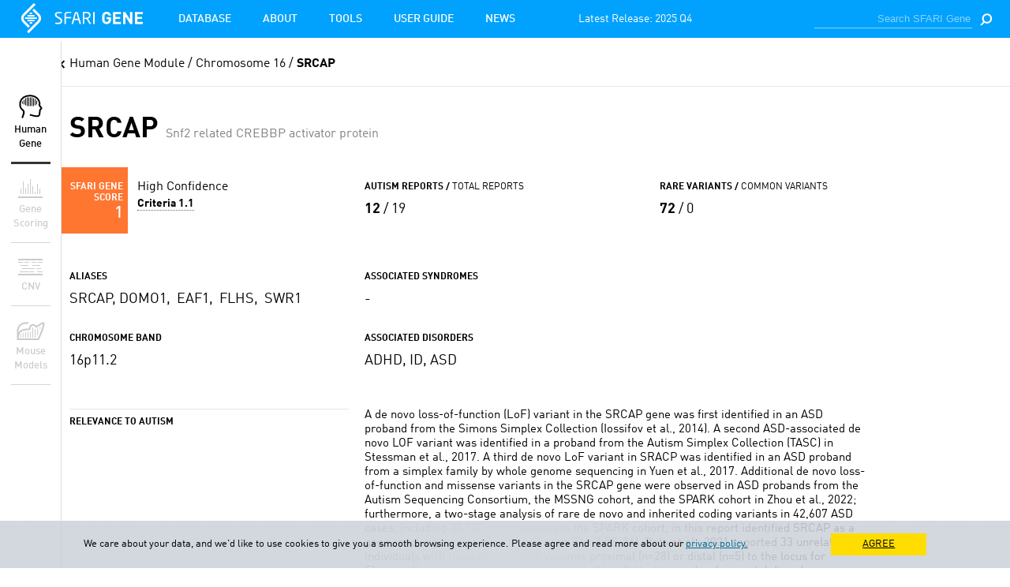

--- FILE ---
content_type: text/html; charset=UTF-8
request_url: https://gene.sfari.org/database/human-gene/SRCAP
body_size: 16081
content:
<!DOCTYPE html>

<!--[if IE 8]>
<html class="ie ie8" lang="en-US">
<![endif]-->

<html lang="en-US">

<head>

<title>
	Gene: SRCAP - </title>

<meta charset="UTF-8" />
<meta name="viewport" content="width=device-width" />
<meta http-equiv="x-ua-compatible" content="ie=edge">
<link rel="profile" href="http://gmpg.org/xfn/11" />
<link rel="pingback" href="https://gene.sfari.org/wp/xmlrpc.php" />
<link rel="shortcut icon" type="image/x-icon" href="https://gene.sfari.org//wp-content/themes/sfari-gene/img/favicon.ico" />

<script type="text/javascript">
           var ajaxurl = "https://gene.sfari.org/wp/wp-admin/admin-ajax.php?r=4";
         </script>
<!-- This site is optimized with the Yoast SEO plugin v8.4 - https://yoast.com/wordpress/plugins/seo/ -->
<!-- / Yoast SEO plugin. -->

<link rel='dns-prefetch' href='//s.w.org' />
<link rel="alternate" type="application/rss+xml" title="SFARI Gene &raquo; Feed" href="https://gene.sfari.org/feed/" />
<link rel="alternate" type="application/rss+xml" title="SFARI Gene &raquo; Comments Feed" href="https://gene.sfari.org/comments/feed/" />
		<script type="text/javascript">
			window._wpemojiSettings = {"baseUrl":"https:\/\/s.w.org\/images\/core\/emoji\/11\/72x72\/","ext":".png","svgUrl":"https:\/\/s.w.org\/images\/core\/emoji\/11\/svg\/","svgExt":".svg","source":{"concatemoji":"https:\/\/gene.sfari.org\/wp\/wp-includes\/js\/wp-emoji-release.min.js?ver=4.9.8"}};
			!function(a,b,c){function d(a,b){var c=String.fromCharCode;l.clearRect(0,0,k.width,k.height),l.fillText(c.apply(this,a),0,0);var d=k.toDataURL();l.clearRect(0,0,k.width,k.height),l.fillText(c.apply(this,b),0,0);var e=k.toDataURL();return d===e}function e(a){var b;if(!l||!l.fillText)return!1;switch(l.textBaseline="top",l.font="600 32px Arial",a){case"flag":return!(b=d([55356,56826,55356,56819],[55356,56826,8203,55356,56819]))&&(b=d([55356,57332,56128,56423,56128,56418,56128,56421,56128,56430,56128,56423,56128,56447],[55356,57332,8203,56128,56423,8203,56128,56418,8203,56128,56421,8203,56128,56430,8203,56128,56423,8203,56128,56447]),!b);case"emoji":return b=d([55358,56760,9792,65039],[55358,56760,8203,9792,65039]),!b}return!1}function f(a){var c=b.createElement("script");c.src=a,c.defer=c.type="text/javascript",b.getElementsByTagName("head")[0].appendChild(c)}var g,h,i,j,k=b.createElement("canvas"),l=k.getContext&&k.getContext("2d");for(j=Array("flag","emoji"),c.supports={everything:!0,everythingExceptFlag:!0},i=0;i<j.length;i++)c.supports[j[i]]=e(j[i]),c.supports.everything=c.supports.everything&&c.supports[j[i]],"flag"!==j[i]&&(c.supports.everythingExceptFlag=c.supports.everythingExceptFlag&&c.supports[j[i]]);c.supports.everythingExceptFlag=c.supports.everythingExceptFlag&&!c.supports.flag,c.DOMReady=!1,c.readyCallback=function(){c.DOMReady=!0},c.supports.everything||(h=function(){c.readyCallback()},b.addEventListener?(b.addEventListener("DOMContentLoaded",h,!1),a.addEventListener("load",h,!1)):(a.attachEvent("onload",h),b.attachEvent("onreadystatechange",function(){"complete"===b.readyState&&c.readyCallback()})),g=c.source||{},g.concatemoji?f(g.concatemoji):g.wpemoji&&g.twemoji&&(f(g.twemoji),f(g.wpemoji)))}(window,document,window._wpemojiSettings);
		</script>
		<style type="text/css">
img.wp-smiley,
img.emoji {
	display: inline !important;
	border: none !important;
	box-shadow: none !important;
	height: 1em !important;
	width: 1em !important;
	margin: 0 .07em !important;
	vertical-align: -0.1em !important;
	background: none !important;
	padding: 0 !important;
}
</style>
<link rel='stylesheet' id='contact-form-7-css'  href='https://gene.sfari.org//wp-content/plugins/contact-form-7/includes/css/styles.css?ver=5.0.4' type='text/css' media='all' />
<link rel='stylesheet' id='cookie-notice-front-css'  href='https://gene.sfari.org//wp-content/plugins/sf-cookie-notice/css/front.min.css?ver=4.9.8' type='text/css' media='all' />
<link rel='stylesheet' id='main-stylesheet-css'  href='https://gene.sfari.org//wp-content/themes/sfari-gene/style.css?ver=1.5.0' type='text/css' media='all' />
<link rel='stylesheet' id='jquery-ui-style-css'  href='https://gene.sfari.org//wp-content/themes/sfari-gene/css/jquery-ui.min.css?ver=1.5.0' type='text/css' media='all' />
<link rel='stylesheet' id='sfari-style-css'  href='https://gene.sfari.org//wp-content/themes/sfari-gene/css/sfari-gene.css?ver=1.5.0' type='text/css' media='all' />
<script type='text/javascript' src='https://gene.sfari.org//wp-content/plugins/sf-gdpr-handler/./cookie-handler.js?ver=4.9.8'></script>
<script type='text/javascript' src='https://gene.sfari.org/wp/wp-includes/js/jquery/jquery.js?ver=1.12.4'></script>
<script type='text/javascript' src='https://gene.sfari.org/wp/wp-includes/js/jquery/jquery-migrate.min.js?ver=1.4.1'></script>
<script type='text/javascript'>
/* <![CDATA[ */
var cnArgs = {"ajaxurl":"https:\/\/gene.sfari.org\/wp\/wp-admin\/admin-ajax.php","hideEffect":"fade","onScroll":"no","onScrollOffset":"100","navBarClass":"","navBarTabletClass":"","cookieName":"cookie_notice_accepted","cookieValue":"true","cookieTime":"2592000","cookiePath":"\/","cookieDomain":"","redirection":"","cache":"","refuse":"no","revoke_cookies":"0","revoke_cookies_opt":"automatic","secure":"1"};
/* ]]> */
</script>
<script type='text/javascript' src='https://gene.sfari.org//wp-content/plugins/sf-cookie-notice/js/front.min.js?ver=1.4'></script>
<link rel='https://api.w.org/' href='https://gene.sfari.org/wp-json/' />
<link rel="EditURI" type="application/rsd+xml" title="RSD" href="https://gene.sfari.org/wp/xmlrpc.php?rsd" />
<link rel="wlwmanifest" type="application/wlwmanifest+xml" href="https://gene.sfari.org/wp/wp-includes/wlwmanifest.xml" /> 
<meta name="generator" content="WordPress 4.9.8" />
<meta name="generator" content="Powered by Visual Composer - drag and drop page builder for WordPress."/>
<!--[if lte IE 9]><link rel="stylesheet" type="text/css" href="https://gene.sfari.org//wp-content/plugins/visual-composer/assets/css/vc_lte_ie9.min.css" media="screen"><![endif]--><noscript><style type="text/css"> .wpb_animate_when_almost_visible { opacity: 1; }</style></noscript>

	<!-- GA -->
	<script>
	  (function(i,s,o,g,r,a,m){i['GoogleAnalyticsObject']=r;i[r]=i[r]||function(){
	  (i[r].q=i[r].q||[]).push(arguments)},i[r].l=1*new Date();a=s.createElement(o),
	  m=s.getElementsByTagName(o)[0];a.async=1;a.src=g;m.parentNode.insertBefore(a,m)
	  })(window,document,'script','https://www.google-analytics.com/analytics.js','ga');
	  ga('create', 'UA-1525772-5', 'auto');
	  ga('send', 'pageview');
	</script>


</head>

<body class="cookies-not-set wpb-js-composer js-comp-ver-5.0.1 vc_responsive">

<nav class="main-nav">

	<a class="main-nav__logo-link" href="https://gene.sfari.org">
		<img class="main-nav__logo" src="https://gene.sfari.org//wp-content/themes/sfari-gene/img/logo.svg" onerror="this.src='https://gene.sfari.org//wp-content/themes/sfari-gene/img/logo.png'">
	</a>

	<ul id="menu-main-menu" class="main-nav__menu"><li id="menu-item-1304" class="menu-item dropdown"><a href="https://gene.sfari.org/database/human-gene/">Database</a>
<ul role="menu" class=" sub-menu">
<li id="menu-item-34" class="menu-item"><a href="https://gene.sfari.org/database/human-gene/">Human Gene</a></li>
<li id="menu-item-33" class="menu-item"><a href="https://gene.sfari.org/database/gene-scoring/">Gene Scoring</a></li>
<li id="menu-item-32" class="menu-item"><a href="https://gene.sfari.org/database/cnv/">CNV</a></li>
<li id="menu-item-1310" class="menu-item"><a href="https://gene.sfari.org/database/animal-models/genetic-animal-models/">Mouse Models</a></li>
</ul>
</li>
<li id="menu-item-105" class="menu-item dropdown"><a href="https://gene.sfari.org/about-sfari-gene/">About</a>
<ul role="menu" class=" sub-menu">
<li id="menu-item-122" class="menu-item"><a href="https://gene.sfari.org/about-sfari-gene/">About SFARI Gene</a></li>
<li id="menu-item-1319" class="menu-item"><a href="https://gene.sfari.org/about-human-gene/">Human Gene</a></li>
<li id="menu-item-120" class="menu-item"><a href="https://gene.sfari.org/about-animal-models/">Animal Models</a></li>
<li id="menu-item-1307" class="menu-item"><a href="https://gene.sfari.org/about-copy-number-variants/">Copy Number Variants</a></li>
<li id="menu-item-1321" class="menu-item"><a href="https://gene.sfari.org/about-gene-scoring/">Gene Scoring</a></li>
<li id="menu-item-1309" class="menu-item"><a href="https://gene.sfari.org/about-data-visualization/">Data Visualization</a></li>
</ul>
</li>
<li id="menu-item-68" class="menu-item"><a href="https://gene.sfari.org/tools/">Tools</a></li>
<li id="menu-item-67" class="menu-item dropdown"><a href="https://gene.sfari.org/user-guide/">User Guide</a>
<ul role="menu" class=" sub-menu">
<li id="menu-item-1443" class="menu-item"><a href="https://gene.sfari.org/user-guide/getting-started/">Getting Started</a></li>
<li id="menu-item-1444" class="menu-item"><a href="https://gene.sfari.org/user-guide/human-gene-module/">Human Gene Module</a></li>
<li id="menu-item-1445" class="menu-item"><a href="https://gene.sfari.org/user-guide/cnv/">CNV</a></li>
<li id="menu-item-1446" class="menu-item"><a href="https://gene.sfari.org/user-guide/animal-model-module/">Animal Models Module</a></li>
<li id="menu-item-1449" class="menu-item"><a href="https://gene.sfari.org/user-guide/glossary/">Glossary</a></li>
<li id="menu-item-1499" class="menu-item"><a href="https://gene.sfari.org/contact/">Contact</a></li>
</ul>
</li>
<li id="menu-item-66" class="menu-item"><a href="https://gene.sfari.org/news/">News</a></li>
</ul>
	
	<div class="release-quarter">Latest Release: 2025 Q4</div>

	<form role="search" class="search database-search" method="get" id="advanced-search" action="/search">
	<input class="search__input" name="search" type="search" placeholder="Search SFARI Gene" >
	<input class="search__submit" type="submit" value="">
</form>
</nav>

<nav class="database-nav-wrapper">
	<ul class="database-nav">
		<li class="database-nav__item">
			<a href="/database/human-gene" class="database-nav__link
				database-nav__link--active">
				<img class="database-nav__icon human" src="https://gene.sfari.org//wp-content/themes/sfari-gene/img/human-icon.svg">
				<span class="database-nav__item-label">Human Gene</span>
			</a>
		</li>
		<li class="database-nav__item">
			<a href="/database/gene-scoring" class="database-nav__link
				">
			 	<img class="database-nav__icon score" src="https://gene.sfari.org//wp-content/themes/sfari-gene/img/score-icon.svg">
			 	<span class="database-nav__item-label">Gene Scoring</span>
			</a>
		</li>
		<li class="database-nav__item">
			<a href="/database/cnv" class="database-nav__link
				">
				<img class="database-nav__icon cnv" src="https://gene.sfari.org//wp-content/themes/sfari-gene/img/cnv-icon.svg">
				<span class="database-nav__item-label">CNV</span>
			</a>
		</li>
		<li class="database-nav__item
				">

			<a href="/database/animal-models/genetic-animal-models" class="database-nav__link">
				<img class="database-nav__icon animal" src="https://gene.sfari.org//wp-content/themes/sfari-gene/img/animal-icon.svg">
				<span class="database-nav__item-label">Mouse Models</span>
			</a>
			<ul class="database-nav__submenu">
				<li><a class="database-nav__submenu-link
					" href="/database/animal-models/genetic-animal-models">Genetic</a></li>
				<li><a class="database-nav__submenu-link
					" href="/database/animal-models/cnv-animal-models">CNV</a></li>
				<li><a class="database-nav__submenu-link
					" href="/database/animal-models/rescue-animal-models">Rescue</a></li>
				<li><a class="database-nav__submenu-link
					" href="/database/animal-models/induced-animal-models">Induced</a></li>
				<li><a class="database-nav__submenu-link
					" href="/database/animal-models/inbred-animal-models">Inbred</a></li>
			</ul>
		</li>
	</ul>
</nav>
<main class="database-main">

	<section class="database-breadcrumbs">

		
		<h3 class="database-breadcrumbs__header">
			<a href="/database/human-gene/" class="database-breadcrumbs__link">Human Gene Module</a>
			/ Chromosome 16 / 
			<strong>SRCAP</strong>
		</h3>

	

</section>

	<section class="single-overview database-container">

					<h1 class="page-title gene-page-title">SRCAP<span class="page-title__subheader">Snf2 related CREBBP activator protein</span></h1>

			<div class="row single-overview__row single-overview__row--score">
				<div class="col-4 score-column"
					data-score="1"
										>

					<div class="score-column__wrapper">
						<h6 class="score-column__label">SFARI Gene Score</h6>
						<span class="score-column__score">
							1						</span>
					</div>

					<span class="single-overview__value">
						High Confidence					</span>
					<a class="single-overview__score-criteria" href="https://gene.sfari.org/about-gene-scoring">
						Criteria 1.1					</a>

				</div>

				<div class="col-4">
					<h6 class="single-overview__label">Autism Reports&nbsp;/&nbsp;<span class="light">Total Reports</span></h6>
					<span class="single-overview__value">
						<strong>12</strong>&nbsp;/&nbsp;19					</span>
				</div>
				<div class="col-4">
										<h6 class="single-overview__label">Rare Variants&nbsp;/&nbsp;<span class="light">Common Variants</span></h6>
					<span class="single-overview__value"><strong>72</strong>&nbsp;/&nbsp;0</span>
				</div>
			</div>


			<div class="row single-overview__row">
				
				<div class="col-4">
					<h6 class="single-overview__label">Aliases</h6>
					<span class="single-overview__value">
						SRCAP,&nbsp;DOMO1,&nbsp; EAF1,&nbsp; FLHS,&nbsp; SWR1					</span>
				</div>
				<div class="col-4">
					<h6 class="single-overview__label">Associated Syndromes</h6>
					<span class="single-overview__value">
						-					</span>
				</div>

								
			</div>


			<div class="row single-overview__row">

				<div class="col-4">
					<h6 class="single-overview__label">Chromosome Band</h6>
					<span class="single-overview__value">16p11.2</span>
				</div>
				<div class="col-4">
					<h6 class="single-overview__label">Associated Disorders</h6>
					<span class="single-overview__value">
						ADHD, ID, ASD					</span>
				</div>
				

			</div>


			<div class="row single-overview__row single-overview__row--paragraphs">

				<div class="col-4">
					<h6 class="single-overview__label single-overview__label--border-top">Relevance to Autism</h6>
				</div>
				<div class="col-7">
					<p class="single-overview__paragraph">A de novo loss-of-function (LoF) variant in the SRCAP gene was first identified in an ASD proband from the Simons Simplex Collection (Iossifov et al., 2014).  A second ASD-associated de novo LOF variant was identified in a proband from the Autism Simplex Collection (TASC) in Stessman et al., 2017.  A third de novo LoF variant in SRACP was identified in an ASD proband from a simplex family by whole genome sequencing in Yuen et al., 2017.  Additional de novo loss-of-function and missense variants in the SRCAP gene were observed in ASD probands from the Autism Sequencing Consortium, the MSSNG cohort, and the SPARK cohort in Zhou et al., 2022; furthermore, a two-stage analysis of rare de novo and inherited coding variants in 42,607 ASD cases, including 35,130 new cases from the SPARK cohort, in this report identified SRCAP as a gene reaching exome-wide significance (P &lt; 2.5E-06).  Rots et al., 2021 reported 33 unrelated individuals with truncating SRCAP variants proximal (n=28) or distal (n=5) to the locus for Floating-Harbor syndrome who presented with a distinct neurodevelopmental disorder characterized by developmental delay with or without intellectual disability, behavioral and psychiatric abnormalities, non-specific facial features, musculoskeletal abnormalities, and hypotonia; autism spectrum disorder was observed in individuals with both proximal SRCAP variants (10/24; 41.67%) and distal SRCAP variants (2/5; 40%) in this report.</p>
				</div>

			</div>


			<div class="row single-overview__row single-overview__row--paragraphs">

				<div class="col-4">
					<h6 class="single-overview__label single-overview__label--border-top">Molecular Function</h6>
				</div>
				<div class="col-7">
					<p class="single-overview__paragraph">This gene encodes the core catalytic component of the multiprotein chromatin-remodeling SRCAP complex. The encoded protein is an ATPase that is necessary for the incorporation of the histone variant H2A.Z into nucleosomes. It can function as a transcriptional activator in Notch-mediated, CREB-mediated and steroid receptor-mediated transcription. Mutations in this gene cause Floating-Harbor syndrome (OMIM 136140), a rare disorder characterized by short stature, language deficits and dysmorphic facial features.</p>
				</div>

			</div>


			<div class="row single-overview__row single-overview__row--paragraphs">

				<div class="col-4">
					<h6 class="single-overview__label single-overview__label--border-top">External Links</h6>
				</div>
				<div class="col-7">
					<a class="button-link" href="http://www.genecards.org/cgi-bin/carddisp.pl?gene=SRCAP&#038;keywords=SRCAP" target="_blank">Gene Card</a><a class="button-link" href="https://www.ncbi.nlm.nih.gov/pubmed?term=SRCAP%20AND%20(autism%20OR%20asd)" target="_blank">PubMed</a><h6 class="gene-species">Human</h6><a class="button-link" href="http://www.ncbi.nlm.nih.gov/gene?cmd=Retrieve&#038;dopt=full_report&#038;list_uids=10847" target="_blank">Entrez Gene</a><a class="button-link" href="http://omim.org/entry/611421" target="_blank">OMIM</a><a class="button-link" href="http://www.uniprot.org/uniprot/Q6ZRS2" target="_blank">UniProt</a><a class="button-link" href="http://hb.flatironinstitute.org/gene/10847" target="_blank">HumanBase</a><a class="button-link" href="https://varicarta.msl.ubc.ca/variant?NCBIGeneId=10847" target="_blank">VariCarta</a><h6 class="gene-species">Mouse</h6><a class="button-link" href="http://www.ncbi.nlm.nih.gov/gene?cmd=Retrieve&#038;dopt=full_report&#038;list_uids=100043597" target="_blank">Entrez Gene</a><a class="button-link" href="https://www.informatics.jax.org/marker/MGI:2444036" target="_blank">Mouse Genome Informatics</a><a class="button-link" href="https://mouse.brain-map.org/gene/show/142901" target="_blank">Allen Brain Atlas</a><h6 class="gene-species">Fruit fly</h6><a class="button-link" href="http://www.ncbi.nlm.nih.gov/gene?cmd=Retrieve&#038;dopt=full_report&#038;list_uids=45655" target="_blank">Entrez Gene</a>				</div>

			</div>
							<div class="row single-overview__row single-overview__row--paragraphs">
					<div class="col-4">
						<h6 class="single-overview__label single-overview__label--border-top">SFARI Genomic Platforms</h6>
					</div>
					<div class="col-7">
													<a class="button-link" href="https://gpf.sfari.org/hg38/autism-gene-profiles/SRCAP" target="_blank">GPF browser</a>
											</div>
				</div>
			
		</section>

		<section class="single-subtabs tab-group">
			<ul class="tab-group__tabs">
				<li class="tab-group__tab"><a href="#reports-tab">Reports (19)</a></li><li class="tab-group__tab"><a href="#variants-tab">Variants (72)</a></li><li class="tab-group__tab"><a href="#score-tab">Gene Score</a></li><li class="tab-group__tab"><a href="#cnvs-tab">Associated CNVs (1)</a></li>			</ul>

			
				<section class="tab table-wrapper" id="reports-tab">

					<h5 class="table-header"><strong>Reports related to SRCAP</strong>&nbsp;<small>(19 Reports)</small></h5>

					<table class="table" cellpadding="12" data-sorting-column="1" data-name="single-gene">

						<thead>
							<tr>
								<th class="table__header" data-name="report-index">#<span class="table__sort-arrows"></span></th>
								<th class="table__header" data-name="report-type">Type<span class="table__sort-arrows"></span></th>
								<th class="table__header" data-name="report-title">Title<span class="table__sort-arrows"></span></th>
								<th class="table__header" data-name="report-author">Author, Year<span class="table__sort-arrows"></span></th>
								<th class="table__header" data-name="report-autism-report">Autism Report<span class="table__sort-arrows"></span></th>
								<th class="table__header" data-name="report-associated-disorders">Associated Disorders<span class="table__sort-arrows"></span></th>
							</tr>
						</thead>

						<tbody>

							
								<tr class="table__row">
									<td class="table__cell">1</td>
									<td class="table__cell">Support</td>
									<td class="table__cell">Synaptic, transcriptional and chromatin genes disrupted in autism</td>
									<td class="table__cell">

																					<a class="dotted-underline" target="_blank" href="https://www.ncbi.nlm.nih.gov/pubmed/25363760">
												De Rubeis S , et al. (2014)											</a>
										
									</td>
									<td class="table__cell">Yes</td>
									<td class="table__cell">-</td>
								</tr>

								
								<tr class="table__row">
									<td class="table__cell">2</td>
									<td class="table__cell">Primary</td>
									<td class="table__cell">The contribution of de novo coding mutations to autism spectrum disorder</td>
									<td class="table__cell">

																					<a class="dotted-underline" target="_blank" href="https://www.ncbi.nlm.nih.gov/pubmed/25363768">
												Iossifov I et al.  (2014)											</a>
										
									</td>
									<td class="table__cell">Yes</td>
									<td class="table__cell">-</td>
								</tr>

								
								<tr class="table__row">
									<td class="table__cell">3</td>
									<td class="table__cell">Support</td>
									<td class="table__cell">Large-scale discovery of novel genetic causes of developmental disorders</td>
									<td class="table__cell">

																					<a class="dotted-underline" target="_blank" href="https://www.ncbi.nlm.nih.gov/pubmed/25533962">
												Deciphering Developmental Disorders Study (2014)											</a>
										
									</td>
									<td class="table__cell">No</td>
									<td class="table__cell">-</td>
								</tr>

								
								<tr class="table__row">
									<td class="table__cell">4</td>
									<td class="table__cell">Recent Recommendation</td>
									<td class="table__cell">Targeted sequencing identifies 91 neurodevelopmental-disorder risk genes with autism and developmental-disability biases</td>
									<td class="table__cell">

																					<a class="dotted-underline" target="_blank" href="https://www.ncbi.nlm.nih.gov/pubmed/28191889">
												Stessman HA , et al. (2017)											</a>
										
									</td>
									<td class="table__cell">Yes</td>
									<td class="table__cell">-</td>
								</tr>

								
								<tr class="table__row">
									<td class="table__cell">5</td>
									<td class="table__cell">Support</td>
									<td class="table__cell">Whole genome sequencing resource identifies 18 new candidate genes for autism spectrum disorder</td>
									<td class="table__cell">

																					<a class="dotted-underline" target="_blank" href="https://www.ncbi.nlm.nih.gov/pubmed/28263302">
												C Yuen RK et al.  (2017)											</a>
										
									</td>
									<td class="table__cell">Yes</td>
									<td class="table__cell">-</td>
								</tr>

								
								<tr class="table__row">
									<td class="table__cell">6</td>
									<td class="table__cell">Recent Recommendation</td>
									<td class="table__cell">-</td>
									<td class="table__cell">

																					<a class="dotted-underline" target="_blank" href="https://www.ncbi.nlm.nih.gov/pubmed/33909990">
												Rots D et al.  (2021)											</a>
										
									</td>
									<td class="table__cell">No</td>
									<td class="table__cell">ASD, ADHD, ID</td>
								</tr>

								
								<tr class="table__row">
									<td class="table__cell">7</td>
									<td class="table__cell">Support</td>
									<td class="table__cell">-</td>
									<td class="table__cell">

																					<a class="dotted-underline" target="_blank" href="https://www.ncbi.nlm.nih.gov/pubmed/35205252">
												Woodbury-Smith M et al.  (2022)											</a>
										
									</td>
									<td class="table__cell">Yes</td>
									<td class="table__cell">-</td>
								</tr>

								
								<tr class="table__row">
									<td class="table__cell">8</td>
									<td class="table__cell">Support</td>
									<td class="table__cell">-</td>
									<td class="table__cell">

																					<a class="dotted-underline" target="_blank" href="https://www.ncbi.nlm.nih.gov/pubmed/35322241">
												Brea-FernÃÂ¡ndez AJ et al.  (2022)											</a>
										
									</td>
									<td class="table__cell">No</td>
									<td class="table__cell">-</td>
								</tr>

								
								<tr class="table__row">
									<td class="table__cell">9</td>
									<td class="table__cell">Recent Recommendation</td>
									<td class="table__cell">-</td>
									<td class="table__cell">

																					<a class="dotted-underline" target="_blank" href="https://www.ncbi.nlm.nih.gov/pubmed/35982159">
												Zhou X et al.  (2022)											</a>
										
									</td>
									<td class="table__cell">Yes</td>
									<td class="table__cell">-</td>
								</tr>

								
								<tr class="table__row">
									<td class="table__cell">10</td>
									<td class="table__cell">Support</td>
									<td class="table__cell">-</td>
									<td class="table__cell">

																					<a class="dotted-underline" target="_blank" href="https://www.ncbi.nlm.nih.gov/pubmed/36881370">
												Yuan B et al.  (2023)											</a>
										
									</td>
									<td class="table__cell">Yes</td>
									<td class="table__cell">-</td>
								</tr>

								
								<tr class="table__row">
									<td class="table__cell">11</td>
									<td class="table__cell">Support</td>
									<td class="table__cell">-</td>
									<td class="table__cell">

																					<a class="dotted-underline" target="_blank" href="https://www.ncbi.nlm.nih.gov/pubmed/36980980">
												Spataro N et al.  (2023)											</a>
										
									</td>
									<td class="table__cell">No</td>
									<td class="table__cell">Stereotypy</td>
								</tr>

								
								<tr class="table__row">
									<td class="table__cell">12</td>
									<td class="table__cell">Support</td>
									<td class="table__cell">-</td>
									<td class="table__cell">

																					<a class="dotted-underline" target="_blank" href="https://www.ncbi.nlm.nih.gov/pubmed/37007974">
												Hu C et al.  (2023)											</a>
										
									</td>
									<td class="table__cell">Yes</td>
									<td class="table__cell">-</td>
								</tr>

								
								<tr class="table__row">
									<td class="table__cell">13</td>
									<td class="table__cell">Support</td>
									<td class="table__cell">-</td>
									<td class="table__cell">

																					<a class="dotted-underline" target="_blank" href="https://www.ncbi.nlm.nih.gov/pubmed/37541188">
												Sanchis-Juan A et al.  (2023)											</a>
										
									</td>
									<td class="table__cell">No</td>
									<td class="table__cell">-</td>
								</tr>

								
								<tr class="table__row">
									<td class="table__cell">14</td>
									<td class="table__cell">Support</td>
									<td class="table__cell">-</td>
									<td class="table__cell">

																					<a class="dotted-underline" target="_blank" href="https://www.ncbi.nlm.nih.gov/pubmed/37543562">
												Sheth F et al.  (2023)											</a>
										
									</td>
									<td class="table__cell">Yes</td>
									<td class="table__cell">DD, ID, epilepsy/seizures</td>
								</tr>

								
								<tr class="table__row">
									<td class="table__cell">15</td>
									<td class="table__cell">Support</td>
									<td class="table__cell">-</td>
									<td class="table__cell">

																					<a class="dotted-underline" target="_blank" href="https://www.ncbi.nlm.nih.gov/pubmed/38536866">
												Kirsten Furley et al.  ()											</a>
										
									</td>
									<td class="table__cell">No</td>
									<td class="table__cell">-</td>
								</tr>

								
								<tr class="table__row">
									<td class="table__cell">16</td>
									<td class="table__cell">Support</td>
									<td class="table__cell">-</td>
									<td class="table__cell">

																					<a class="dotted-underline" target="_blank" href="https://www.ncbi.nlm.nih.gov/pubmed/38733588">
												Chaodong Ding et al.  (2024)											</a>
										
									</td>
									<td class="table__cell">Yes</td>
									<td class="table__cell">-</td>
								</tr>

								
								<tr class="table__row">
									<td class="table__cell">17</td>
									<td class="table__cell">Support</td>
									<td class="table__cell">-</td>
									<td class="table__cell">

																					<a class="dotted-underline" target="_blank" href="https://www.ncbi.nlm.nih.gov/pubmed/38764027">
												Ruohao Wu et al.  (2024)											</a>
										
									</td>
									<td class="table__cell">Yes</td>
									<td class="table__cell">-</td>
								</tr>

								
								<tr class="table__row">
									<td class="table__cell">18</td>
									<td class="table__cell">Support</td>
									<td class="table__cell">-</td>
									<td class="table__cell">

																					<a class="dotted-underline" target="_blank" href="https://www.ncbi.nlm.nih.gov/pubmed/39342494">
												Hosneara Akter et al.  ()											</a>
										
									</td>
									<td class="table__cell">No</td>
									<td class="table__cell">Epilepsy/seizures, autistic behavior</td>
								</tr>

								
								<tr class="table__row">
									<td class="table__cell">19</td>
									<td class="table__cell">Support</td>
									<td class="table__cell">-</td>
									<td class="table__cell">

																					<a class="dotted-underline" target="_blank" href="https://www.ncbi.nlm.nih.gov/pubmed/40731902">
												Vittoria Greco et al. (2025)											</a>
										
									</td>
									<td class="table__cell">Yes</td>
									<td class="table__cell">ID</td>
								</tr>

								
						</tbody>
					</table>
				</section>

			
				<section class="tab table-wrapper" id="variants-tab">

					<h5 class="table-header">
						<strong>Rare Variants</strong>
						&nbsp;
						<small>(72)</small>					</h5>

					
						<table class="table" cellpadding="12" data-sorting-column="1" data-name="variants">

							<thead>
								<tr>
									<th class="table__header" data-name="variant-index">Status<span class="table__sort-arrows"></span></th>
									<th class="table__header" data-name="variant-type">Allele Change<span class="table__sort-arrows"></span></th>
									<th class="table__header" data-name="variant-title">Residue Change<span class="table__sort-arrows"></span></th>
									<th class="table__header" data-name="variant-author">Variant Type<span class="table__sort-arrows"></span></th>
									<th class="table__header" data-name="variant-autism-report">Inheritance Pattern<span class="table__sort-arrows"></span></th>
									<th class="table__header" data-name="variant-associated-disorders">Parental Transmission<span class="table__sort-arrows"></span></th>
									<th class="table__header" data-name="variant-associated-disorders">Family Type<span class="table__sort-arrows"></span></th>
									<th class="table__header" data-name="variant-associated-disorders">PubMed ID<span class="table__sort-arrows"></span></th>
									<th class="table__header" data-name="variant-associated-disorders">Author, Year<span class="table__sort-arrows"></span></th>
								</tr>
							</thead>

							<tbody>

								
										<tr class="table__row">
											<td class="table__cell table__cell--status" data-sort="9"></td>
											<td class="table__cell">c.55-1G&gt;A</td>
											<td class="table__cell">-</td>
											<td class="table__cell">splice_site_variant</td>
											<td class="table__cell">De novo</td>
											<td class="table__cell">-</td>
											<td class="table__cell">-</td>
											<td class="table__cell">33909990</td>
											<td class="table__cell">
												<a target="_blank" class="dotted-underline" href="https://www.ncbi.nlm.nih.gov/pubmed/33909990">Rots D et al.  (2021)</a>											</td>
										</tr>

								
										<tr class="table__row">
											<td class="table__cell table__cell--status" data-sort="9"></td>
											<td class="table__cell">c.3893-2A&gt;G</td>
											<td class="table__cell">-</td>
											<td class="table__cell">splice_site_variant</td>
											<td class="table__cell">De novo</td>
											<td class="table__cell">-</td>
											<td class="table__cell">-</td>
											<td class="table__cell">33909990</td>
											<td class="table__cell">
												<a target="_blank" class="dotted-underline" href="https://www.ncbi.nlm.nih.gov/pubmed/33909990">Rots D et al.  (2021)</a>											</td>
										</tr>

								
										<tr class="table__row">
											<td class="table__cell table__cell--status" data-sort="9"></td>
											<td class="table__cell">c.2494-2A&gt;G</td>
											<td class="table__cell">-</td>
											<td class="table__cell">splice_site_variant</td>
											<td class="table__cell">De novo</td>
											<td class="table__cell">-</td>
											<td class="table__cell">-</td>
											<td class="table__cell">35982159</td>
											<td class="table__cell">
												<a target="_blank" class="dotted-underline" href="https://www.ncbi.nlm.nih.gov/pubmed/35982159">Zhou X et al.  (2022)</a>											</td>
										</tr>

								
										<tr class="table__row">
											<td class="table__cell table__cell--status" data-sort="9"></td>
											<td class="table__cell">c.1174C&gt;T</td>
											<td class="table__cell">p.Gln392Ter</td>
											<td class="table__cell">stop_gained</td>
											<td class="table__cell">De novo</td>
											<td class="table__cell">-</td>
											<td class="table__cell">-</td>
											<td class="table__cell">33909990</td>
											<td class="table__cell">
												<a target="_blank" class="dotted-underline" href="https://www.ncbi.nlm.nih.gov/pubmed/33909990">Rots D et al.  (2021)</a>											</td>
										</tr>

								
										<tr class="table__row">
											<td class="table__cell table__cell--status" data-sort="9"></td>
											<td class="table__cell">c.2518C&gt;T</td>
											<td class="table__cell">p.Arg840Ter</td>
											<td class="table__cell">stop_gained</td>
											<td class="table__cell">De novo</td>
											<td class="table__cell">-</td>
											<td class="table__cell">-</td>
											<td class="table__cell">33909990</td>
											<td class="table__cell">
												<a target="_blank" class="dotted-underline" href="https://www.ncbi.nlm.nih.gov/pubmed/33909990">Rots D et al.  (2021)</a>											</td>
										</tr>

								
										<tr class="table__row">
											<td class="table__cell table__cell--status" data-sort="9"></td>
											<td class="table__cell">c.1849C&gt;T</td>
											<td class="table__cell">p.Gln617Ter</td>
											<td class="table__cell">stop_gained</td>
											<td class="table__cell">De novo</td>
											<td class="table__cell">-</td>
											<td class="table__cell">-</td>
											<td class="table__cell">36881370</td>
											<td class="table__cell">
												<a target="_blank" class="dotted-underline" href="https://www.ncbi.nlm.nih.gov/pubmed/36881370">Yuan B et al.  (2023)</a>											</td>
										</tr>

								
										<tr class="table__row">
											<td class="table__cell table__cell--status" data-sort="9"></td>
											<td class="table__cell">c.3833C&gt;A</td>
											<td class="table__cell">p.Ser1278Ter</td>
											<td class="table__cell">stop_gained</td>
											<td class="table__cell">De novo</td>
											<td class="table__cell">-</td>
											<td class="table__cell">-</td>
											<td class="table__cell">33909990</td>
											<td class="table__cell">
												<a target="_blank" class="dotted-underline" href="https://www.ncbi.nlm.nih.gov/pubmed/33909990">Rots D et al.  (2021)</a>											</td>
										</tr>

								
										<tr class="table__row">
											<td class="table__cell table__cell--status" data-sort="9"></td>
											<td class="table__cell">c.4925T&gt;A</td>
											<td class="table__cell">p.Leu1642Ter</td>
											<td class="table__cell">stop_gained</td>
											<td class="table__cell">De novo</td>
											<td class="table__cell">-</td>
											<td class="table__cell">-</td>
											<td class="table__cell">33909990</td>
											<td class="table__cell">
												<a target="_blank" class="dotted-underline" href="https://www.ncbi.nlm.nih.gov/pubmed/33909990">Rots D et al.  (2021)</a>											</td>
										</tr>

								
										<tr class="table__row">
											<td class="table__cell table__cell--status" data-sort="9"></td>
											<td class="table__cell">c.6208C&gt;T</td>
											<td class="table__cell">p.Arg2070Ter</td>
											<td class="table__cell">stop_gained</td>
											<td class="table__cell">De novo</td>
											<td class="table__cell">-</td>
											<td class="table__cell">-</td>
											<td class="table__cell">33909990</td>
											<td class="table__cell">
												<a target="_blank" class="dotted-underline" href="https://www.ncbi.nlm.nih.gov/pubmed/33909990">Rots D et al.  (2021)</a>											</td>
										</tr>

								
										<tr class="table__row">
											<td class="table__cell table__cell--status" data-sort="9"></td>
											<td class="table__cell">c.282C&gt;T</td>
											<td class="table__cell">p.Ala94=</td>
											<td class="table__cell">synonymous_variant</td>
											<td class="table__cell">De novo</td>
											<td class="table__cell">-</td>
											<td class="table__cell">-</td>
											<td class="table__cell">35982159</td>
											<td class="table__cell">
												<a target="_blank" class="dotted-underline" href="https://www.ncbi.nlm.nih.gov/pubmed/35982159">Zhou X et al.  (2022)</a>											</td>
										</tr>

								
										<tr class="table__row">
											<td class="table__cell table__cell--status" data-sort="9"></td>
											<td class="table__cell">c.7330C&gt;T</td>
											<td class="table__cell">p.Arg2444Ter</td>
											<td class="table__cell">stop_gained</td>
											<td class="table__cell">De novo</td>
											<td class="table__cell">-</td>
											<td class="table__cell">-</td>
											<td class="table__cell">36980980</td>
											<td class="table__cell">
												<a target="_blank" class="dotted-underline" href="https://www.ncbi.nlm.nih.gov/pubmed/36980980">Spataro N et al.  (2023)</a>											</td>
										</tr>

								
										<tr class="table__row">
											<td class="table__cell table__cell--status" data-sort="9"></td>
											<td class="table__cell">c.1799C&gt;T</td>
											<td class="table__cell">p.Thr600Met</td>
											<td class="table__cell">missense_variant</td>
											<td class="table__cell">De novo</td>
											<td class="table__cell">-</td>
											<td class="table__cell">-</td>
											<td class="table__cell">35982159</td>
											<td class="table__cell">
												<a target="_blank" class="dotted-underline" href="https://www.ncbi.nlm.nih.gov/pubmed/35982159">Zhou X et al.  (2022)</a>											</td>
										</tr>

								
										<tr class="table__row">
											<td class="table__cell table__cell--status" data-sort="9"></td>
											<td class="table__cell">c.7303C&gt;T</td>
											<td class="table__cell">p.Arg2435Ter</td>
											<td class="table__cell">stop_gained</td>
											<td class="table__cell">Unknown</td>
											<td class="table__cell">-</td>
											<td class="table__cell">-</td>
											<td class="table__cell">38536866</td>
											<td class="table__cell">
												<a target="_blank" class="dotted-underline" href="https://www.ncbi.nlm.nih.gov/pubmed/38536866">Kirsten Furley et al.  ()</a>											</td>
										</tr>

								
										<tr class="table__row">
											<td class="table__cell table__cell--status" data-sort="9"></td>
											<td class="table__cell">c.5293G&gt;C</td>
											<td class="table__cell">p.Ala1765Pro</td>
											<td class="table__cell">missense_variant</td>
											<td class="table__cell">De novo</td>
											<td class="table__cell">-</td>
											<td class="table__cell">-</td>
											<td class="table__cell">35982159</td>
											<td class="table__cell">
												<a target="_blank" class="dotted-underline" href="https://www.ncbi.nlm.nih.gov/pubmed/35982159">Zhou X et al.  (2022)</a>											</td>
										</tr>

								
										<tr class="table__row">
											<td class="table__cell table__cell--status" data-sort="9"></td>
											<td class="table__cell">c.6451C&gt;T</td>
											<td class="table__cell">p.Arg2151Cys</td>
											<td class="table__cell">missense_variant</td>
											<td class="table__cell">De novo</td>
											<td class="table__cell">-</td>
											<td class="table__cell">-</td>
											<td class="table__cell">35982159</td>
											<td class="table__cell">
												<a target="_blank" class="dotted-underline" href="https://www.ncbi.nlm.nih.gov/pubmed/35982159">Zhou X et al.  (2022)</a>											</td>
										</tr>

								
										<tr class="table__row">
											<td class="table__cell table__cell--status" data-sort="9"></td>
											<td class="table__cell">c.7028G&gt;C</td>
											<td class="table__cell">p.Arg2343Pro</td>
											<td class="table__cell">missense_variant</td>
											<td class="table__cell">De novo</td>
											<td class="table__cell">-</td>
											<td class="table__cell">-</td>
											<td class="table__cell">35982159</td>
											<td class="table__cell">
												<a target="_blank" class="dotted-underline" href="https://www.ncbi.nlm.nih.gov/pubmed/35982159">Zhou X et al.  (2022)</a>											</td>
										</tr>

								
										<tr class="table__row">
											<td class="table__cell table__cell--status" data-sort="9"></td>
											<td class="table__cell">c.8388G&gt;A</td>
											<td class="table__cell">p.Met2796Ile</td>
											<td class="table__cell">missense_variant</td>
											<td class="table__cell">De novo</td>
											<td class="table__cell">-</td>
											<td class="table__cell">-</td>
											<td class="table__cell">35982159</td>
											<td class="table__cell">
												<a target="_blank" class="dotted-underline" href="https://www.ncbi.nlm.nih.gov/pubmed/35982159">Zhou X et al.  (2022)</a>											</td>
										</tr>

								
										<tr class="table__row">
											<td class="table__cell table__cell--status" data-sort="9"></td>
											<td class="table__cell">c.8975C&gt;T</td>
											<td class="table__cell">p.Thr2992Ile</td>
											<td class="table__cell">missense_variant</td>
											<td class="table__cell">De novo</td>
											<td class="table__cell">-</td>
											<td class="table__cell">-</td>
											<td class="table__cell">35982159</td>
											<td class="table__cell">
												<a target="_blank" class="dotted-underline" href="https://www.ncbi.nlm.nih.gov/pubmed/35982159">Zhou X et al.  (2022)</a>											</td>
										</tr>

								
										<tr class="table__row">
											<td class="table__cell table__cell--status" data-sort="9"></td>
											<td class="table__cell">c.8984C&gt;G</td>
											<td class="table__cell">p.Thr2995Ser</td>
											<td class="table__cell">missense_variant</td>
											<td class="table__cell">De novo</td>
											<td class="table__cell">-</td>
											<td class="table__cell">-</td>
											<td class="table__cell">35982159</td>
											<td class="table__cell">
												<a target="_blank" class="dotted-underline" href="https://www.ncbi.nlm.nih.gov/pubmed/35982159">Zhou X et al.  (2022)</a>											</td>
										</tr>

								
										<tr class="table__row">
											<td class="table__cell table__cell--status" data-sort="9"></td>
											<td class="table__cell">c.9361C&gt;T</td>
											<td class="table__cell">p.Arg3121Trp</td>
											<td class="table__cell">missense_variant</td>
											<td class="table__cell">De novo</td>
											<td class="table__cell">-</td>
											<td class="table__cell">-</td>
											<td class="table__cell">35982159</td>
											<td class="table__cell">
												<a target="_blank" class="dotted-underline" href="https://www.ncbi.nlm.nih.gov/pubmed/35982159">Zhou X et al.  (2022)</a>											</td>
										</tr>

								
										<tr class="table__row">
											<td class="table__cell table__cell--status" data-sort="9"></td>
											<td class="table__cell">c.8867C&gt;T</td>
											<td class="table__cell">p.Ser2956Phe</td>
											<td class="table__cell">missense_variant</td>
											<td class="table__cell">Unknown</td>
											<td class="table__cell">-</td>
											<td class="table__cell">-</td>
											<td class="table__cell">39342494</td>
											<td class="table__cell">
												<a target="_blank" class="dotted-underline" href="https://www.ncbi.nlm.nih.gov/pubmed/39342494">Hosneara Akter et al.  ()</a>											</td>
										</tr>

								
										<tr class="table__row">
											<td class="table__cell table__cell--status" data-sort="9"></td>
											<td class="table__cell">c.9230G&gt;A</td>
											<td class="table__cell">p.Arg3077Gln</td>
											<td class="table__cell">missense_variant</td>
											<td class="table__cell">Unknown</td>
											<td class="table__cell">-</td>
											<td class="table__cell">-</td>
											<td class="table__cell">39342494</td>
											<td class="table__cell">
												<a target="_blank" class="dotted-underline" href="https://www.ncbi.nlm.nih.gov/pubmed/39342494">Hosneara Akter et al.  ()</a>											</td>
										</tr>

								
										<tr class="table__row">
											<td class="table__cell table__cell--status" data-sort="9"></td>
											<td class="table__cell">c.148del</td>
											<td class="table__cell">p.His50ThrfsTer2</td>
											<td class="table__cell">frameshift_variant</td>
											<td class="table__cell">De novo</td>
											<td class="table__cell">-</td>
											<td class="table__cell">-</td>
											<td class="table__cell">33909990</td>
											<td class="table__cell">
												<a target="_blank" class="dotted-underline" href="https://www.ncbi.nlm.nih.gov/pubmed/33909990">Rots D et al.  (2021)</a>											</td>
										</tr>

								
										<tr class="table__row">
											<td class="table__cell table__cell--status" data-sort="9"></td>
											<td class="table__cell">c.6985C&gt;T</td>
											<td class="table__cell">p.Arg2329Ter</td>
											<td class="table__cell">stop_gained</td>
											<td class="table__cell">De novo</td>
											<td class="table__cell">-</td>
											<td class="table__cell">Simplex</td>
											<td class="table__cell">38764027</td>
											<td class="table__cell">
												<a target="_blank" class="dotted-underline" href="https://www.ncbi.nlm.nih.gov/pubmed/38764027">Ruohao Wu et al.  (2024)</a>											</td>
										</tr>

								
										<tr class="table__row">
											<td class="table__cell table__cell--status" data-sort="9"></td>
											<td class="table__cell">c.7002G&gt;C</td>
											<td class="table__cell">p.Gln2334His</td>
											<td class="table__cell">missense_variant</td>
											<td class="table__cell">De novo</td>
											<td class="table__cell">-</td>
											<td class="table__cell">-</td>
											<td class="table__cell">25363760</td>
											<td class="table__cell">
												<a target="_blank" class="dotted-underline" href="https://www.ncbi.nlm.nih.gov/pubmed/25363760">De Rubeis S , et al. (2014)</a>											</td>
										</tr>

								
										<tr class="table__row">
											<td class="table__cell table__cell--status" data-sort="9"></td>
											<td class="table__cell">c.2494-2A&gt;G</td>
											<td class="table__cell">-</td>
											<td class="table__cell">splice_site_variant</td>
											<td class="table__cell">De novo</td>
											<td class="table__cell">-</td>
											<td class="table__cell">Simplex</td>
											<td class="table__cell">28191889</td>
											<td class="table__cell">
												<a target="_blank" class="dotted-underline" href="https://www.ncbi.nlm.nih.gov/pubmed/28191889">Stessman HA , et al. (2017)</a>											</td>
										</tr>

								
										<tr class="table__row">
											<td class="table__cell table__cell--status" data-sort="9"></td>
											<td class="table__cell">c.4451T&gt;A</td>
											<td class="table__cell">p.Val1484Asp</td>
											<td class="table__cell">missense_variant</td>
											<td class="table__cell">Familial</td>
											<td class="table__cell">Maternal</td>
											<td class="table__cell">-</td>
											<td class="table__cell">37007974</td>
											<td class="table__cell">
												<a target="_blank" class="dotted-underline" href="https://www.ncbi.nlm.nih.gov/pubmed/37007974">Hu C et al.  (2023)</a>											</td>
										</tr>

								
										<tr class="table__row">
											<td class="table__cell table__cell--status" data-sort="9"></td>
											<td class="table__cell">c.435del</td>
											<td class="table__cell">p.Gln145HisfsTer25</td>
											<td class="table__cell">frameshift_variant</td>
											<td class="table__cell">De novo</td>
											<td class="table__cell">-</td>
											<td class="table__cell">-</td>
											<td class="table__cell">33909990</td>
											<td class="table__cell">
												<a target="_blank" class="dotted-underline" href="https://www.ncbi.nlm.nih.gov/pubmed/33909990">Rots D et al.  (2021)</a>											</td>
										</tr>

								
										<tr class="table__row">
											<td class="table__cell table__cell--status" data-sort="9"></td>
											<td class="table__cell">c.1793del</td>
											<td class="table__cell">p.Gly598ValfsTer9</td>
											<td class="table__cell">frameshift_variant</td>
											<td class="table__cell">De novo</td>
											<td class="table__cell">-</td>
											<td class="table__cell">-</td>
											<td class="table__cell">33909990</td>
											<td class="table__cell">
												<a target="_blank" class="dotted-underline" href="https://www.ncbi.nlm.nih.gov/pubmed/33909990">Rots D et al.  (2021)</a>											</td>
										</tr>

								
										<tr class="table__row">
											<td class="table__cell table__cell--status" data-sort="9"></td>
											<td class="table__cell">c.5821C&gt;T</td>
											<td class="table__cell">p.Pro1941Ser</td>
											<td class="table__cell">missense_variant</td>
											<td class="table__cell">De novo</td>
											<td class="table__cell">-</td>
											<td class="table__cell">Simplex</td>
											<td class="table__cell">35982159</td>
											<td class="table__cell">
												<a target="_blank" class="dotted-underline" href="https://www.ncbi.nlm.nih.gov/pubmed/35982159">Zhou X et al.  (2022)</a>											</td>
										</tr>

								
										<tr class="table__row">
											<td class="table__cell table__cell--status" data-sort="9"></td>
											<td class="table__cell">c.8381G&gt;A</td>
											<td class="table__cell">p.Arg2794His</td>
											<td class="table__cell">missense_variant</td>
											<td class="table__cell">De novo</td>
											<td class="table__cell">-</td>
											<td class="table__cell">Simplex</td>
											<td class="table__cell">35982159</td>
											<td class="table__cell">
												<a target="_blank" class="dotted-underline" href="https://www.ncbi.nlm.nih.gov/pubmed/35982159">Zhou X et al.  (2022)</a>											</td>
										</tr>

								
										<tr class="table__row">
											<td class="table__cell table__cell--status" data-sort="9"></td>
											<td class="table__cell">c.833del</td>
											<td class="table__cell">p.Pro278LeufsTer102</td>
											<td class="table__cell">frameshift_variant</td>
											<td class="table__cell">De novo</td>
											<td class="table__cell">-</td>
											<td class="table__cell">-</td>
											<td class="table__cell">33909990</td>
											<td class="table__cell">
												<a target="_blank" class="dotted-underline" href="https://www.ncbi.nlm.nih.gov/pubmed/33909990">Rots D et al.  (2021)</a>											</td>
										</tr>

								
										<tr class="table__row">
											<td class="table__cell table__cell--status" data-sort="9"></td>
											<td class="table__cell">c.5527del</td>
											<td class="table__cell">p.Val1843PhefsTer9</td>
											<td class="table__cell">frameshift_variant</td>
											<td class="table__cell">Unknown</td>
											<td class="table__cell">-</td>
											<td class="table__cell">-</td>
											<td class="table__cell">33909990</td>
											<td class="table__cell">
												<a target="_blank" class="dotted-underline" href="https://www.ncbi.nlm.nih.gov/pubmed/33909990">Rots D et al.  (2021)</a>											</td>
										</tr>

								
										<tr class="table__row">
											<td class="table__cell table__cell--status" data-sort="9"></td>
											<td class="table__cell">c.6901del</td>
											<td class="table__cell">p.Glu2301LysfsTer6</td>
											<td class="table__cell">frameshift_variant</td>
											<td class="table__cell">De novo</td>
											<td class="table__cell">-</td>
											<td class="table__cell">-</td>
											<td class="table__cell">33909990</td>
											<td class="table__cell">
												<a target="_blank" class="dotted-underline" href="https://www.ncbi.nlm.nih.gov/pubmed/33909990">Rots D et al.  (2021)</a>											</td>
										</tr>

								
										<tr class="table__row">
											<td class="table__cell table__cell--status" data-sort="9"></td>
											<td class="table__cell">c.9126dup</td>
											<td class="table__cell">p.Gln3043AlafsTer9</td>
											<td class="table__cell">frameshift_variant</td>
											<td class="table__cell">De novo</td>
											<td class="table__cell">-</td>
											<td class="table__cell">-</td>
											<td class="table__cell">33909990</td>
											<td class="table__cell">
												<a target="_blank" class="dotted-underline" href="https://www.ncbi.nlm.nih.gov/pubmed/33909990">Rots D et al.  (2021)</a>											</td>
										</tr>

								
										<tr class="table__row">
											<td class="table__cell table__cell--status" data-sort="9"></td>
											<td class="table__cell">c.4648del</td>
											<td class="table__cell">p.Val1550CysfsTer34</td>
											<td class="table__cell">frameshift_variant</td>
											<td class="table__cell">De novo</td>
											<td class="table__cell">-</td>
											<td class="table__cell">-</td>
											<td class="table__cell">33909990</td>
											<td class="table__cell">
												<a target="_blank" class="dotted-underline" href="https://www.ncbi.nlm.nih.gov/pubmed/33909990">Rots D et al.  (2021)</a>											</td>
										</tr>

								
										<tr class="table__row">
											<td class="table__cell table__cell--status" data-sort="9"></td>
											<td class="table__cell">c.5387del</td>
											<td class="table__cell">p.Pro1796LeufsTer56</td>
											<td class="table__cell">frameshift_variant</td>
											<td class="table__cell">De novo</td>
											<td class="table__cell">-</td>
											<td class="table__cell">-</td>
											<td class="table__cell">33909990</td>
											<td class="table__cell">
												<a target="_blank" class="dotted-underline" href="https://www.ncbi.nlm.nih.gov/pubmed/33909990">Rots D et al.  (2021)</a>											</td>
										</tr>

								
										<tr class="table__row">
											<td class="table__cell table__cell--status" data-sort="9"></td>
											<td class="table__cell">c.5633dup</td>
											<td class="table__cell">p.Pro1879ThrfsTer21</td>
											<td class="table__cell">frameshift_variant</td>
											<td class="table__cell">De novo</td>
											<td class="table__cell">-</td>
											<td class="table__cell">-</td>
											<td class="table__cell">33909990</td>
											<td class="table__cell">
												<a target="_blank" class="dotted-underline" href="https://www.ncbi.nlm.nih.gov/pubmed/33909990">Rots D et al.  (2021)</a>											</td>
										</tr>

								
										<tr class="table__row">
											<td class="table__cell table__cell--status" data-sort="9"></td>
											<td class="table__cell">c.6889del</td>
											<td class="table__cell">p.Arg2297GlyfsTer10</td>
											<td class="table__cell">frameshift_variant</td>
											<td class="table__cell">De novo</td>
											<td class="table__cell">-</td>
											<td class="table__cell">-</td>
											<td class="table__cell">33909990</td>
											<td class="table__cell">
												<a target="_blank" class="dotted-underline" href="https://www.ncbi.nlm.nih.gov/pubmed/33909990">Rots D et al.  (2021)</a>											</td>
										</tr>

								
										<tr class="table__row">
											<td class="table__cell table__cell--status" data-sort="9"></td>
											<td class="table__cell">c.9344del</td>
											<td class="table__cell">p.Pro3115GlnfsTer13</td>
											<td class="table__cell">frameshift_variant</td>
											<td class="table__cell">De novo</td>
											<td class="table__cell">-</td>
											<td class="table__cell">-</td>
											<td class="table__cell">33909990</td>
											<td class="table__cell">
												<a target="_blank" class="dotted-underline" href="https://www.ncbi.nlm.nih.gov/pubmed/33909990">Rots D et al.  (2021)</a>											</td>
										</tr>

								
										<tr class="table__row">
											<td class="table__cell table__cell--status" data-sort="9"></td>
											<td class="table__cell">c.5161del</td>
											<td class="table__cell">p.Ala1721HisfsTer48</td>
											<td class="table__cell">frameshift_variant</td>
											<td class="table__cell">De novo</td>
											<td class="table__cell">-</td>
											<td class="table__cell">-</td>
											<td class="table__cell">35982159</td>
											<td class="table__cell">
												<a target="_blank" class="dotted-underline" href="https://www.ncbi.nlm.nih.gov/pubmed/35982159">Zhou X et al.  (2022)</a>											</td>
										</tr>

								
										<tr class="table__row">
											<td class="table__cell table__cell--status" data-sort="9"></td>
											<td class="table__cell">c.5258del</td>
											<td class="table__cell">p.Pro1753LeufsTer16</td>
											<td class="table__cell">frameshift_variant</td>
											<td class="table__cell">De novo</td>
											<td class="table__cell">-</td>
											<td class="table__cell">-</td>
											<td class="table__cell">35982159</td>
											<td class="table__cell">
												<a target="_blank" class="dotted-underline" href="https://www.ncbi.nlm.nih.gov/pubmed/35982159">Zhou X et al.  (2022)</a>											</td>
										</tr>

								
										<tr class="table__row">
											<td class="table__cell table__cell--status" data-sort="9"></td>
											<td class="table__cell">c.5633dupC</td>
											<td class="table__cell">p.Pro1879ThrfsTer21</td>
											<td class="table__cell">frameshift_variant</td>
											<td class="table__cell">De novo</td>
											<td class="table__cell">-</td>
											<td class="table__cell">-</td>
											<td class="table__cell">33909990</td>
											<td class="table__cell">
												<a target="_blank" class="dotted-underline" href="https://www.ncbi.nlm.nih.gov/pubmed/33909990">Rots D et al.  (2021)</a>											</td>
										</tr>

								
										<tr class="table__row">
											<td class="table__cell table__cell--status" data-sort="9"></td>
											<td class="table__cell">c.7300G&gt;T</td>
											<td class="table__cell">p.Glu2434Ter</td>
											<td class="table__cell">stop_gained</td>
											<td class="table__cell">Unknown</td>
											<td class="table__cell">-</td>
											<td class="table__cell">Simplex</td>
											<td class="table__cell">37541188</td>
											<td class="table__cell">
												<a target="_blank" class="dotted-underline" href="https://www.ncbi.nlm.nih.gov/pubmed/37541188">Sanchis-Juan A et al.  (2023)</a>											</td>
										</tr>

								
										<tr class="table__row">
											<td class="table__cell table__cell--status" data-sort="9"></td>
											<td class="table__cell">c.6805G&gt;A</td>
											<td class="table__cell">p.Ala2269Thr</td>
											<td class="table__cell">missense_variant</td>
											<td class="table__cell">Unknown</td>
											<td class="table__cell">-</td>
											<td class="table__cell">-</td>
											<td class="table__cell">35205252</td>
											<td class="table__cell">
												<a target="_blank" class="dotted-underline" href="https://www.ncbi.nlm.nih.gov/pubmed/35205252">Woodbury-Smith M et al.  (2022)</a>											</td>
										</tr>

								
										<tr class="table__row">
											<td class="table__cell table__cell--status" data-sort="9"></td>
											<td class="table__cell">c.5179A&gt;T</td>
											<td class="table__cell">p.Thr1727Ser</td>
											<td class="table__cell">missense_variant</td>
											<td class="table__cell">De novo</td>
											<td class="table__cell">-</td>
											<td class="table__cell">Simplex</td>
											<td class="table__cell">25363768</td>
											<td class="table__cell">
												<a target="_blank" class="dotted-underline" href="https://www.ncbi.nlm.nih.gov/pubmed/25363768">Iossifov I et al.  (2014)</a>											</td>
										</tr>

								
										<tr class="table__row">
											<td class="table__cell table__cell--status" data-sort="9"></td>
											<td class="table__cell">c.5809G&gt;A</td>
											<td class="table__cell">p.Gly1937Ser</td>
											<td class="table__cell">missense_variant</td>
											<td class="table__cell">De novo</td>
											<td class="table__cell">-</td>
											<td class="table__cell">Simplex</td>
											<td class="table__cell">25363768</td>
											<td class="table__cell">
												<a target="_blank" class="dotted-underline" href="https://www.ncbi.nlm.nih.gov/pubmed/25363768">Iossifov I et al.  (2014)</a>											</td>
										</tr>

								
										<tr class="table__row">
											<td class="table__cell table__cell--status" data-sort="9"></td>
											<td class="table__cell">c.4628C&gt;T</td>
											<td class="table__cell">p.Pro1543Leu</td>
											<td class="table__cell">missense_variant</td>
											<td class="table__cell">Familial</td>
											<td class="table__cell">Paternal</td>
											<td class="table__cell">-</td>
											<td class="table__cell">36980980</td>
											<td class="table__cell">
												<a target="_blank" class="dotted-underline" href="https://www.ncbi.nlm.nih.gov/pubmed/36980980">Spataro N et al.  (2023)</a>											</td>
										</tr>

								
										<tr class="table__row">
											<td class="table__cell table__cell--status" data-sort="9"></td>
											<td class="table__cell">c.4200_4204del</td>
											<td class="table__cell">p.Leu1401ArgfsTer23</td>
											<td class="table__cell">frameshift_variant</td>
											<td class="table__cell">De novo</td>
											<td class="table__cell">-</td>
											<td class="table__cell">-</td>
											<td class="table__cell">33909990</td>
											<td class="table__cell">
												<a target="_blank" class="dotted-underline" href="https://www.ncbi.nlm.nih.gov/pubmed/33909990">Rots D et al.  (2021)</a>											</td>
										</tr>

								
										<tr class="table__row">
											<td class="table__cell table__cell--status" data-sort="9"></td>
											<td class="table__cell">c.4557_4560del</td>
											<td class="table__cell">p.Gln1519HisfsTer18</td>
											<td class="table__cell">frameshift_variant</td>
											<td class="table__cell">De novo</td>
											<td class="table__cell">-</td>
											<td class="table__cell">-</td>
											<td class="table__cell">33909990</td>
											<td class="table__cell">
												<a target="_blank" class="dotted-underline" href="https://www.ncbi.nlm.nih.gov/pubmed/33909990">Rots D et al.  (2021)</a>											</td>
										</tr>

								
										<tr class="table__row">
											<td class="table__cell table__cell--status" data-sort="9"></td>
											<td class="table__cell">c.5549_5556del</td>
											<td class="table__cell">p.Thr1850IlefsTer47</td>
											<td class="table__cell">frameshift_variant</td>
											<td class="table__cell">De novo</td>
											<td class="table__cell">-</td>
											<td class="table__cell">-</td>
											<td class="table__cell">33909990</td>
											<td class="table__cell">
												<a target="_blank" class="dotted-underline" href="https://www.ncbi.nlm.nih.gov/pubmed/33909990">Rots D et al.  (2021)</a>											</td>
										</tr>

								
										<tr class="table__row">
											<td class="table__cell table__cell--status" data-sort="9"></td>
											<td class="table__cell">c.5977_5980del</td>
											<td class="table__cell">p.Cys1993ThrfsTer42</td>
											<td class="table__cell">frameshift_variant</td>
											<td class="table__cell">De novo</td>
											<td class="table__cell">-</td>
											<td class="table__cell">-</td>
											<td class="table__cell">33909990</td>
											<td class="table__cell">
												<a target="_blank" class="dotted-underline" href="https://www.ncbi.nlm.nih.gov/pubmed/33909990">Rots D et al.  (2021)</a>											</td>
										</tr>

								
										<tr class="table__row">
											<td class="table__cell table__cell--status" data-sort="9"></td>
											<td class="table__cell">c.9338_9341del</td>
											<td class="table__cell">p.Leu3113ProfsTer14</td>
											<td class="table__cell">frameshift_variant</td>
											<td class="table__cell">Unknown</td>
											<td class="table__cell">-</td>
											<td class="table__cell">-</td>
											<td class="table__cell">33909990</td>
											<td class="table__cell">
												<a target="_blank" class="dotted-underline" href="https://www.ncbi.nlm.nih.gov/pubmed/33909990">Rots D et al.  (2021)</a>											</td>
										</tr>

								
										<tr class="table__row">
											<td class="table__cell table__cell--status" data-sort="9"></td>
											<td class="table__cell">c.7096_7102del</td>
											<td class="table__cell">p.Ala2366MetfsTer107</td>
											<td class="table__cell">frameshift_variant</td>
											<td class="table__cell">De novo</td>
											<td class="table__cell">-</td>
											<td class="table__cell">-</td>
											<td class="table__cell">35982159</td>
											<td class="table__cell">
												<a target="_blank" class="dotted-underline" href="https://www.ncbi.nlm.nih.gov/pubmed/35982159">Zhou X et al.  (2022)</a>											</td>
										</tr>

								
										<tr class="table__row">
											<td class="table__cell table__cell--status" data-sort="9"></td>
											<td class="table__cell">c.5461delinsAGA</td>
											<td class="table__cell">p.Ser1821ArgfsTer32</td>
											<td class="table__cell">frameshift_variant</td>
											<td class="table__cell">De novo</td>
											<td class="table__cell">-</td>
											<td class="table__cell">-</td>
											<td class="table__cell">33909990</td>
											<td class="table__cell">
												<a target="_blank" class="dotted-underline" href="https://www.ncbi.nlm.nih.gov/pubmed/33909990">Rots D et al.  (2021)</a>											</td>
										</tr>

								
										<tr class="table__row">
											<td class="table__cell table__cell--status" data-sort="9"></td>
											<td class="table__cell">c.7488_7489insG</td>
											<td class="table__cell">p.Pro2497AlafsTer46</td>
											<td class="table__cell">frameshift_variant</td>
											<td class="table__cell">De novo</td>
											<td class="table__cell">-</td>
											<td class="table__cell">-</td>
											<td class="table__cell">35982159</td>
											<td class="table__cell">
												<a target="_blank" class="dotted-underline" href="https://www.ncbi.nlm.nih.gov/pubmed/35982159">Zhou X et al.  (2022)</a>											</td>
										</tr>

								
										<tr class="table__row">
											<td class="table__cell table__cell--status" data-sort="9"></td>
											<td class="table__cell">c.4807G&gt;A</td>
											<td class="table__cell">p.Ala1603Thr</td>
											<td class="table__cell">missense_variant</td>
											<td class="table__cell">Familial</td>
											<td class="table__cell">Maternal</td>
											<td class="table__cell">-</td>
											<td class="table__cell">40731902</td>
											<td class="table__cell">
												<a target="_blank" class="dotted-underline" href="https://www.ncbi.nlm.nih.gov/pubmed/40731902">Vittoria Greco et al. (2025)</a>											</td>
										</tr>

								
										<tr class="table__row">
											<td class="table__cell table__cell--status" data-sort="9"></td>
											<td class="table__cell">c.7853A&gt;G</td>
											<td class="table__cell">p.Asn2618Ser</td>
											<td class="table__cell">missense_variant</td>
											<td class="table__cell">Familial</td>
											<td class="table__cell">Paternal</td>
											<td class="table__cell">-</td>
											<td class="table__cell">40731902</td>
											<td class="table__cell">
												<a target="_blank" class="dotted-underline" href="https://www.ncbi.nlm.nih.gov/pubmed/40731902">Vittoria Greco et al. (2025)</a>											</td>
										</tr>

								
										<tr class="table__row">
											<td class="table__cell table__cell--status" data-sort="9"></td>
											<td class="table__cell">c.9487C&gt;G</td>
											<td class="table__cell">p.Leu3163Val</td>
											<td class="table__cell">missense_variant</td>
											<td class="table__cell">Familial</td>
											<td class="table__cell">Maternal</td>
											<td class="table__cell">-</td>
											<td class="table__cell">40731902</td>
											<td class="table__cell">
												<a target="_blank" class="dotted-underline" href="https://www.ncbi.nlm.nih.gov/pubmed/40731902">Vittoria Greco et al. (2025)</a>											</td>
										</tr>

								
										<tr class="table__row">
											<td class="table__cell table__cell--status" data-sort="9"></td>
											<td class="table__cell">c.1608_1611delinsCA</td>
											<td class="table__cell">p.Gln537LysfsTer5</td>
											<td class="table__cell">frameshift_variant</td>
											<td class="table__cell">De novo</td>
											<td class="table__cell">-</td>
											<td class="table__cell">-</td>
											<td class="table__cell">33909990</td>
											<td class="table__cell">
												<a target="_blank" class="dotted-underline" href="https://www.ncbi.nlm.nih.gov/pubmed/33909990">Rots D et al.  (2021)</a>											</td>
										</tr>

								
										<tr class="table__row">
											<td class="table__cell table__cell--status" data-sort="9"></td>
											<td class="table__cell">c.6710A&gt;C</td>
											<td class="table__cell">p.Gln2237Pro</td>
											<td class="table__cell">missense_variant</td>
											<td class="table__cell">Familial</td>
											<td class="table__cell">Paternal</td>
											<td class="table__cell">Simplex</td>
											<td class="table__cell">37543562</td>
											<td class="table__cell">
												<a target="_blank" class="dotted-underline" href="https://www.ncbi.nlm.nih.gov/pubmed/37543562">Sheth F et al.  (2023)</a>											</td>
										</tr>

								
										<tr class="table__row">
											<td class="table__cell table__cell--status" data-sort="9"></td>
											<td class="table__cell">c.5984del</td>
											<td class="table__cell">p.Pro1995HisfsTer41</td>
											<td class="table__cell">frameshift_variant</td>
											<td class="table__cell">Familial</td>
											<td class="table__cell">Paternal</td>
											<td class="table__cell">-</td>
											<td class="table__cell">33909990</td>
											<td class="table__cell">
												<a target="_blank" class="dotted-underline" href="https://www.ncbi.nlm.nih.gov/pubmed/33909990">Rots D et al.  (2021)</a>											</td>
										</tr>

								
										<tr class="table__row">
											<td class="table__cell table__cell--status" data-sort="9"></td>
											<td class="table__cell">c.7273dup</td>
											<td class="table__cell">p.Thr2425AsnfsTer18</td>
											<td class="table__cell">frameshift_variant</td>
											<td class="table__cell">De novo</td>
											<td class="table__cell">-</td>
											<td class="table__cell">Simplex</td>
											<td class="table__cell">38764027</td>
											<td class="table__cell">
												<a target="_blank" class="dotted-underline" href="https://www.ncbi.nlm.nih.gov/pubmed/38764027">Ruohao Wu et al.  (2024)</a>											</td>
										</tr>

								
										<tr class="table__row">
											<td class="table__cell table__cell--status" data-sort="9"></td>
											<td class="table__cell">c.9364del</td>
											<td class="table__cell">p.Leu3122CysfsTer6</td>
											<td class="table__cell">frameshift_variant</td>
											<td class="table__cell">Unknown</td>
											<td class="table__cell">Not maternal</td>
											<td class="table__cell">-</td>
											<td class="table__cell">33909990</td>
											<td class="table__cell">
												<a target="_blank" class="dotted-underline" href="https://www.ncbi.nlm.nih.gov/pubmed/33909990">Rots D et al.  (2021)</a>											</td>
										</tr>

								
										<tr class="table__row">
											<td class="table__cell table__cell--status" data-sort="9"></td>
											<td class="table__cell">c.6409del</td>
											<td class="table__cell">p.Asp2137ThrfsTer41</td>
											<td class="table__cell">frameshift_variant</td>
											<td class="table__cell">De novo</td>
											<td class="table__cell">-</td>
											<td class="table__cell">Simplex</td>
											<td class="table__cell">25363768</td>
											<td class="table__cell">
												<a target="_blank" class="dotted-underline" href="https://www.ncbi.nlm.nih.gov/pubmed/25363768">Iossifov I et al.  (2014)</a>											</td>
										</tr>

								
										<tr class="table__row">
											<td class="table__cell table__cell--status" data-sort="9"></td>
											<td class="table__cell">c.8592dup</td>
											<td class="table__cell">p.Lys2865GlnfsTer15</td>
											<td class="table__cell">frameshift_variant</td>
											<td class="table__cell">Unknown</td>
											<td class="table__cell">Not paternal</td>
											<td class="table__cell">-</td>
											<td class="table__cell">33909990</td>
											<td class="table__cell">
												<a target="_blank" class="dotted-underline" href="https://www.ncbi.nlm.nih.gov/pubmed/33909990">Rots D et al.  (2021)</a>											</td>
										</tr>

								
										<tr class="table__row">
											<td class="table__cell table__cell--status" data-sort="9"></td>
											<td class="table__cell">c.5633dupC</td>
											<td class="table__cell">p.Pro1879ThrfsTer21</td>
											<td class="table__cell">frameshift_variant</td>
											<td class="table__cell">Unknown</td>
											<td class="table__cell">Not maternal</td>
											<td class="table__cell">-</td>
											<td class="table__cell">33909990</td>
											<td class="table__cell">
												<a target="_blank" class="dotted-underline" href="https://www.ncbi.nlm.nih.gov/pubmed/33909990">Rots D et al.  (2021)</a>											</td>
										</tr>

								
										<tr class="table__row">
											<td class="table__cell table__cell--status" data-sort="9"></td>
											<td class="table__cell">c.5102_5103del</td>
											<td class="table__cell">p.Ser1701PhefsTer146</td>
											<td class="table__cell">frameshift_variant</td>
											<td class="table__cell">Familial</td>
											<td class="table__cell">Maternal</td>
											<td class="table__cell">-</td>
											<td class="table__cell">33909990</td>
											<td class="table__cell">
												<a target="_blank" class="dotted-underline" href="https://www.ncbi.nlm.nih.gov/pubmed/33909990">Rots D et al.  (2021)</a>											</td>
										</tr>

								
										<tr class="table__row">
											<td class="table__cell table__cell--status" data-sort="9"></td>
											<td class="table__cell">c.5972_5975del</td>
											<td class="table__cell">p.His1991ProfsTer44</td>
											<td class="table__cell">frameshift_variant</td>
											<td class="table__cell">De novo</td>
											<td class="table__cell">-</td>
											<td class="table__cell">Simplex</td>
											<td class="table__cell">28263302</td>
											<td class="table__cell">
												<a target="_blank" class="dotted-underline" href="https://www.ncbi.nlm.nih.gov/pubmed/28263302">C Yuen RK et al.  (2017)</a>											</td>
										</tr>

								
										<tr class="table__row">
											<td class="table__cell table__cell--status" data-sort="9"></td>
											<td class="table__cell">c.450C&gt;G</td>
											<td class="table__cell">p.Asp150Glu</td>
											<td class="table__cell">missense_variant</td>
											<td class="table__cell">De novo</td>
											<td class="table__cell">-</td>
											<td class="table__cell">-</td>
											<td class="table__cell">25533962</td>
											<td class="table__cell">
												<a target="_blank" class="dotted-underline" href="https://www.ncbi.nlm.nih.gov/pubmed/25533962">Deciphering Developmental Disorders Study (2014)</a>											</td>
										</tr>

								
										<tr class="table__row">
											<td class="table__cell table__cell--status" data-sort="9"></td>
											<td class="table__cell">c.7275_7282dup</td>
											<td class="table__cell">p.Arg2428HisfsTer50</td>
											<td class="table__cell">frameshift_variant</td>
											<td class="table__cell">De novo</td>
											<td class="table__cell">-</td>
											<td class="table__cell">-</td>
											<td class="table__cell">35322241</td>
											<td class="table__cell">
												<a target="_blank" class="dotted-underline" href="https://www.ncbi.nlm.nih.gov/pubmed/35322241">Brea-FernÃÂ¡ndez AJ et al.  (2022)</a>											</td>
										</tr>

								
										<tr class="table__row">
											<td class="table__cell table__cell--status" data-sort="9"></td>
											<td class="table__cell">c.1143_1153delinsTGT</td>
											<td class="table__cell">p.Pro382ValfsTer14</td>
											<td class="table__cell">frameshift_variant</td>
											<td class="table__cell">Unknown</td>
											<td class="table__cell">Not maternal</td>
											<td class="table__cell">-</td>
											<td class="table__cell">33909990</td>
											<td class="table__cell">
												<a target="_blank" class="dotted-underline" href="https://www.ncbi.nlm.nih.gov/pubmed/33909990">Rots D et al.  (2021)</a>											</td>
										</tr>

								
							</tbody>
						</table>

					
					<h5 class="table-header">
						<strong>Common Variants</strong>
						&nbsp;
											</h5>

					<p class="no-variants">No common variants reported.</p>				</section>

			
				<section id="score-tab">

					<div class="inner-tab-group">

						<ul class="inner-tab-group__tabs">
							<li><a href="#score-1">Current Score</a></li>
							<li><a href="#score-2">Scoring History</a></li>
							<li><a href="#score-3">3rd Party Scoring</a></li>
						</ul>

						<!-- Current Score option -->
						<section id="score-1" class="database-container">
							<div class="row single-overview__row single-overview__row--paragraphs scoring-paragraphs-row">
								<div class="col-4 ">
									<h6 class="single-overview__label single-overview__label--border-top">SFARI Gene score</h6>
								</div>
								<div class="col-7">
									<div class="gene-score-header" data-score="1" data-syndromic="0">
																				<div class="gene-score-header__colorbox" data-score="1" data-syndromic="">
											1										</div>
										<h3 class="gene-score-header__title gene-score-header__title--max">
											High Confidence										</h3>

										<img src="https://gene.sfari.org//wp-content/themes/sfari-gene/img/color-band/1.png" class="gene-score-header__colorband"><img src="https://gene.sfari.org//wp-content/themes/sfari-gene/img/color-band/s-null.png" class="gene-score-header__colorband syndromic">									</div>

									<h3 class="gene-score-range">Score Delta: Score remained at <strong>1</strong></h3>
								</div>
							</div>

							<div class="row single-overview__row single-overview__row--paragraphs scoring-paragraphs-row">
								<div class="col-4">
									<h6 class="single-overview__label single-overview__label--border-top">criteria met</h6>
									<a class="dotted-underline" href="https://gene.sfari.org/about-gene-scoring">See SFARI Gene'scoring criteria</a>
								</div>
								<div class="col-7">
																				<div class="gene-score-header">
												<div class="gene-score-header__colorbox" data-score="1">1</div>
												<h3 class="gene-score-header__title">High Confidence</h3>
												<a class="gene-score-header__see-all dotted-underline" href="https://gene.sfari.org/database/gene-scoring/category-1">See all Category 1 Genes</a>
											</div>
											<p class="single-overview__paragraph gene-score-description__paragraph">We considered a rigorous statistical comparison between cases and controls, yielding genome-wide statistical significance, with independent replication, to be the strongest possible evidence for a gene. These criteria were relaxed slightly for category 2.</p>
																			</div>
							</div>
						</section>

						<!-- Scoring history entries -->
						<section id="score-2" class="database-container">

																																																																																																																														
								<div class="row single-overview__row single-overview__row--paragraphs scoring-paragraphs-row">
									<div class="col-4 ">
										<h6 class="single-overview__label single-overview__label--border-top">4/1/2021</h6>
									</div>
									<div class="col-7">
										<div class="gene-score-header">
											<div class="gene-score-header__colorbox" data-score="1" data-syndromic="">1</div><img class="gene-score-header__icon" src="https://gene.sfari.org//wp-content/themes/sfari-gene/img/score-same.png" alt="icon"><div class="gene-score-header__colorbox" data-score="1" data-syndromic="">1</div><h3 class="gene-score-header__title">Score remained at <strong>1</strong></h3>
										</div>

										
											<div class="gene-score-description">
																								<h6>Description</h6>
												<p class="single-overview__paragraph gene-score-description__paragraph">A de novo loss-of-function (LoF) variant in the SRCAP gene was first identified in an ASD proband from the Simons Simplex Collection (Iossifov et al., 2014).  A second ASD-associated de novo LOF variant was identified in a proband from the Autism Simplex Collection (TASC) in Stessman et al., 2017.  A third de novo LoF variant in SRACP was identified in an ASD proband from a simplex family by whole genome sequencing in Yuen et al., 2017.</p>											</div>

																					<div class="gene-score-reports">
												<h6>Reports Added</h6>
												<a class="gene-score-reports__from dotted-underline" target="_blank" href="https://www.ncbi.nlm.nih.gov/pubmed/33909990">[Truncating SRCAP variants outside the Floating-Harbor syndrome locus cause a distinct neurodevelopmental disorder with a specific DNA methylation signature2021]</a>											</div>

																			</div>
								</div>
																																																	
								<div class="row single-overview__row single-overview__row--paragraphs scoring-paragraphs-row">
									<div class="col-4 ">
										<h6 class="single-overview__label single-overview__label--border-top">10/1/2019</h6>
									</div>
									<div class="col-7">
										<div class="gene-score-header">
											<div class="gene-score-header__colorbox" data-score="2" data-syndromic="">2</div><img class="gene-score-header__icon" src="https://gene.sfari.org//wp-content/themes/sfari-gene/img/score-down.png" alt="icon"><div class="gene-score-header__colorbox" data-score="1" data-syndromic="">1</div><h3 class="gene-score-header__title">Decreased from <strong>2</strong> to <strong>1</strong></h3>
										</div>

										
											<div class="gene-score-description">
																									<h5 class="new-scheme">New Scoring Scheme</h5>
																								<h6>Description</h6>
												<p class="single-overview__paragraph gene-score-description__paragraph">A de novo loss-of-function (LoF) variant in the SRCAP gene was first identified in an ASD proband from the Simons Simplex Collection (Iossifov et al., 2014).  A second ASD-associated de novo LOF variant was identified in a proband from the Autism Simplex Collection (TASC) in Stessman et al., 2017.  A third de novo LoF variant in SRACP was identified in an ASD proband from a simplex family by whole genome sequencing in Yuen et al., 2017.</p>											</div>

																					<div class="gene-score-reports">
												<h6>Reports Added</h6>
												<a class="gene-score-reports__from dotted-underline" target="_blank" href="">[New Scoring Scheme]</a>											</div>

																			</div>
								</div>
																																																																						
								<div class="row single-overview__row single-overview__row--paragraphs scoring-paragraphs-row">
									<div class="col-4 ">
										<h6 class="single-overview__label single-overview__label--border-top">4/1/2017</h6>
									</div>
									<div class="col-7">
										<div class="gene-score-header">
											<div class="gene-score-header__colorbox" data-score="3" data-syndromic="">3</div><img class="gene-score-header__icon" src="https://gene.sfari.org//wp-content/themes/sfari-gene/img/score-down.png" alt="icon"><div class="gene-score-header__colorbox" data-score="2" data-syndromic="">2</div><h3 class="gene-score-header__title">Decreased from <strong>3</strong> to <strong>2</strong></h3>
										</div>

										
											<div class="gene-score-description">
																								<h6>Description</h6>
												<p class="single-overview__paragraph gene-score-description__paragraph">A de novo loss-of-function (LoF) variant in the SRCAP gene was first identified in an ASD proband from the Simons Simplex Collection (Iossifov et al., 2014).  A second ASD-associated de novo LOF variant was identified in a proband from the Autism Simplex Collection (TASC) in Stessman et al., 2017.  A third de novo LoF variant in SRACP was identified in an ASD proband from a simplex family by whole genome sequencing in Yuen et al., 2017.</p>											</div>

																			</div>
								</div>
														
								<div class="row single-overview__row single-overview__row--paragraphs scoring-paragraphs-row">
									<div class="col-4 ">
										<h6 class="single-overview__label single-overview__label--border-top">1/1/2017</h6>
									</div>
									<div class="col-7">
										<div class="gene-score-header">
											<div class="gene-score-header__colorbox" data-score="" data-syndromic=""></div><img class="gene-score-header__icon" src="https://gene.sfari.org//wp-content/themes/sfari-gene/img/score-up.png" alt="icon"><div class="gene-score-header__colorbox" data-score="3" data-syndromic="">3</div><h3 class="gene-score-header__title">Increased from <strong></strong> to <strong>3</strong></h3>
										</div>

										
											<div class="gene-score-description">
																								<h6>Description</h6>
												<p class="single-overview__paragraph gene-score-description__paragraph">A de novo loss-of-function (LoF) variant in the SRCAP gene was first identified in an ASD proband from the Simons Simplex Collection (Iossifov et al., 2014).  A second ASD-associated de novo LOF variant was identified in a proband from the Autism Simplex Collection (TASC) in Stessman et al., 2017.</p>											</div>

																			</div>
								</div>
														
						</section>

						<!-- third party history entries -->
						<section id="score-3" class="database-container">
							
								<div class="row single-overview__row single-overview__row--paragraphs scoring-paragraphs-row">
									<div class="col-3">
										<h6 class="single-overview__label single-overview__label--border-top">Krishnan Probability Score</h6>
									</div>
									<div class="col-6">
										<div class="gene-score-header">
												<h3 class="gene-score-header__title gene-score-header__full gene-score-header__thirdparty">Score <strong>0.45721839202447</strong></h3>
												<h3 class="gene-score-header__title gene-score-header__full gene-score-header__thirdparty">Ranking <strong>9790/25841</strong> scored genes</h3><br />
												<span class="gene-score-reports__from dotted-underline gene-score-reports__thirdparty">[Show Scoring Methodology]</span>
												<div class="show_methodology">Krishnan and colleagues generated probability scores genome-wide by using a machine learning
approach on a human brain-specific gene network. The method was first presented in Nat
Neurosci 19, 1454-1462 (2016), and scores for more than 25,000 RefSeq genes can be accessed
in column G of supplementary table 3 (see:
http://www.nature.com/neuro/journal/v19/n11/extref/nn.4353-S5.xlsx). A searchable browser,
with the ability to view networks of associated ASD risk genes, can be found at
asd.princeton.edu.</div>
										</div>
									</div>
									<div class="col-3">
										<a class="button-link" href="https://www.ncbi.nlm.nih.gov/pubmed/27479844" target="_blank">Original Source</a>
									</div>
								</div>

							
								<div class="row single-overview__row single-overview__row--paragraphs scoring-paragraphs-row">
									<div class="col-3">
										<h6 class="single-overview__label single-overview__label--border-top">ExAC Score</h6>
									</div>
									<div class="col-6">
										<div class="gene-score-header">
												<h3 class="gene-score-header__title gene-score-header__full gene-score-header__thirdparty">Score <strong>0.99999999707556</strong></h3>
												<h3 class="gene-score-header__title gene-score-header__full gene-score-header__thirdparty">Ranking <strong>118/18225</strong> scored genes</h3><br />
												<span class="gene-score-reports__from dotted-underline gene-score-reports__thirdparty">[Show Scoring Methodology]</span>
												<div class="show_methodology">The Exome Aggregation Consortium (ExAC) is a summary database of 60,706 exomes that has
been widely used to estimate &#039;constraint&#039; on mutation for individual genes. It was introduced by
Lek et al. Nature 536, 285-291 (2016), and the ExAC browser can be found at
exac.broadinstitute.org. The pLI score was developed as measure of intolerance to loss-of-
function mutation. A pLI &gt; 0.9 is generally viewed as highly constrained, and thus any loss-of-
function mutations in autism in such a gene would be more likely to confer risk. For a full list of
pLI scores see:
ftp://ftp.broadinstitute.org/pub/ExAC_release/release0.3.1/functional_gene_constraint/fordist_cle
aned_exac_nonTCGA_z_pli_rec_null_data.txt</div>
										</div>
									</div>
									<div class="col-3">
										<a class="button-link" href="https://www.ncbi.nlm.nih.gov/pubmed/27535533" target="_blank">Original Source</a>
									</div>
								</div>

							
								<div class="row single-overview__row single-overview__row--paragraphs scoring-paragraphs-row">
									<div class="col-3">
										<h6 class="single-overview__label single-overview__label--border-top">Iossifov Probability Score</h6>
									</div>
									<div class="col-6">
										<div class="gene-score-header">
												<h3 class="gene-score-header__title gene-score-header__full gene-score-header__thirdparty">Score <strong>0.975</strong></h3>
												<h3 class="gene-score-header__title gene-score-header__full gene-score-header__thirdparty">Ranking <strong>51/239</strong> scored genes</h3><br />
												<span class="gene-score-reports__from dotted-underline gene-score-reports__thirdparty">[Show Scoring Methodology]</span>
												<div class="show_methodology">Supplementary dataset S2 in the paper by Iossifov et al. (PNAS 112, E5600-E5607 (2015)) lists
239 genes with a probability of at least 0.8 of being associated with autism risk (column I). This
probability metric combines the evidence from de novo likely-gene- disrupting and missense
mutations and assesses it against the background mutation rate in unaffected individuals from the
University of Washingtonâs Exome Variant Sequence database (evs.gs.washington.edu/EVS/).
The list of probability scores can be found here:
www.pnas.org/lookup/suppl/doi:10.1073/pnas.1516376112/-
/DCSupplemental/pnas.1516376112.sd02.xlsx</div>
										</div>
									</div>
									<div class="col-3">
										<a class="button-link" href="http://www.pnas.org/content/112/41/E5600" target="_blank">Original Source</a>
									</div>
								</div>

							
								<div class="row single-overview__row single-overview__row--paragraphs scoring-paragraphs-row">
									<div class="col-3">
										<h6 class="single-overview__label single-overview__label--border-top">Sanders TADA Score</h6>
									</div>
									<div class="col-6">
										<div class="gene-score-header">
												<h3 class="gene-score-header__title gene-score-header__full gene-score-header__thirdparty">Score <strong>0.53810001687653</strong></h3>
												<h3 class="gene-score-header__title gene-score-header__full gene-score-header__thirdparty">Ranking <strong>535/18665</strong> scored genes</h3><br />
												<span class="gene-score-reports__from dotted-underline gene-score-reports__thirdparty">[Show Scoring Methodology]</span>
												<div class="show_methodology">The TADA score (&#039;Transmission and De novo Association&#039;) was introduced by He et al. PLoS Genet 9(8):e1003671 (2013),
and is a statistic that integrates evidence from both de novo and transmitted mutations.
It forms the basis for the claim of 65 individual genes being strongly associated with autism risk at a false discovery rate of 0.1 (Sanders et al. Neuron 87, 1215-1233
(2015)). The calculated TADA score for 18,665 RefSeq genes can be found in column P of Supplementary Table 6 in the Sanders et al. paper
(the column headed &#039;tadaFdrAscSscExomeSscAgpSmallDel&#039;), which represents a combined analysis of exome data and small de novo deletions (see www.cell.com/cms/attachment/2038545319/2052606711/mmc7.xlsx). </div>
										</div>
									</div>
									<div class="col-3">
										<a class="button-link" href="https://www.ncbi.nlm.nih.gov/pubmed/23966865" target="_blank">Original Source</a>
									</div>
								</div>

							
								<div class="row single-overview__row single-overview__row--paragraphs scoring-paragraphs-row">
									<div class="col-3">
										<h6 class="single-overview__label single-overview__label--border-top">Zhang D Score</h6>
									</div>
									<div class="col-6">
										<div class="gene-score-header">
												<h3 class="gene-score-header__title gene-score-header__full gene-score-header__thirdparty">Score <strong>0.3088309342057</strong></h3>
												<h3 class="gene-score-header__title gene-score-header__full gene-score-header__thirdparty">Ranking <strong>2612/20870</strong> scored genes</h3><br />
												<span class="gene-score-reports__from dotted-underline gene-score-reports__thirdparty">[Show Scoring Methodology]</span>
												<div class="show_methodology">The DAMAGES score (disease-associated mutation analysis using gene expression signatures),
or D score, was developed to combine evidence from de novo loss-of- function mutation with
evidence from cell-type- specific gene expression in the mouse brain (specifically translational
profiles of 24 specific mouse CNS cell types isolated from 6 different brain regions). Genes with
positive D scores are more likely to be associated with autism risk, with higher-confidence genes
having higher D scores. This statistic was first presented by Zhang &amp; Shen (Hum Mutat 38, 204-
215 (2017), and D scores for more than 20,000 RefSeq genes can be found in column M in
supplementary table 2 from that paper.</div>
										</div>
									</div>
									<div class="col-3">
										<a class="button-link" href="https://www.ncbi.nlm.nih.gov/pubmed/27860035" target="_blank">Original Source</a>
									</div>
								</div>

							
						</section>



					</div>
				</section>

			
				<section class="tab card-table-wrapper table-wrapper database-container" id="cnvs-tab">

					<h5 class="table-header"><strong>CNVs associated with SRCAP</strong><small>(1 CNVs)</small></h5>

					<div class="card-sorting col-2">
						<h6 class="card-sorting__header">Sort By:</h6>
						<ul class="card-sorting__links">
							<li><a class="card-sorting__link card-sorting__link--active card-sorting__link--sorting_asc" data-sort-index="0">Locus<span class="card-sorting__arrows"></span></a></li>
							<li><a class="card-sorting__link" data-sort-index="1"># of Reports<span class="card-sorting__arrows"></span></a></li>
							<li><a class="card-sorting__link" data-sort-index="2">CNV Type<span class="card-sorting__arrows"></span></a></li>
							<li><a class="card-sorting__link" data-sort-index="3">Case Populations<span class="card-sorting__arrows"></span></a></li>
						</ul>
					</div>

					<table class="card-table col-9" cellpadding="12" data-sorting-column="0" data-name="related-cnvs">

						<!-- Empty headers to define column widths and for DataTables -->
						<thead>
							<tr>
								<th class="placeholder-header" data-name="cnv-locus"></th>
								<th class="placeholder-header" data-name="cnv-reports"></th>
								<th class="placeholder-header" data-name="cnv-type"></th>
								<th class="placeholder-header" data-name="cnv-populations-individuals"></th>
							</tr>
						</thead>

						<tbody>

							
								<tr class="card-table__row card-table__row--clickable" data-type="cnv" data-symbol="16p11.2">
									<td class="card-table__cell">
										<span class="card-table__symbol">16p11.2</span>
																			</td>
									<td class="card-table__cell" data-sort="151">
										<label class="card-table__label">Total Reports</label>
										151									</td>
									<td class="card-table__cell" data-sort="Deletion-Duplication">
										<label class="card-table__label">CNV Type</label>
										Deletion-Duplication									</td>
									<td class="card-table__cell" data-sort="218">
										<label class="card-table__label">Case Populations / Individuals</label>
										218										&nbsp;/&nbsp;
										1696									</td>
								</tr>

							
						</tbody>
					</table>
				</section>

			
	<!-- END TABS -->
	</section>

</main>

<!-- JSON data for Interactome -->
<script type="application/json" id="JSONData">
    null</script>

<footer class="footer">
	<div class="wrapper">

		<section class="row">
			<div class="col-4">
				<a class="footer__logo-link" href="https://gene.sfari.org">
					<img class="footer__logo" src="https://gene.sfari.org//wp-content/themes/sfari-gene/img/logo.svg" onerror="this.src='https://gene.sfari.org//wp-content/themes/sfari-gene/img/logo.png'">
				</a>
			</div>
			<div class="col-3">
				<p class="footer__about-copy">SFARI Gene is an evolving database for the autism research community that is centered on genes implicated in autism susceptibility.</p>
			</div>
			<div class="col-3 push-1">
				<p class="footer__about-copy">SFARI Gene is a property of SFARI.org and The Simons Foundation, and is licensed by the Simons Foundation from MindSpec.</p>
			</div>
		</section>

		<section class="footer__menus">
			<label class="footer__menu-label">Database: </label>
			<ul id="menu-footer-menu-row-1" class="footer__menu footer__menu--1"><li id="menu-item-123" class="menu-item menu-item-type-post_type menu-item-object-page menu-item-123"><a href="https://gene.sfari.org/database/human-gene/">Human Gene</a></li>
<li id="menu-item-1145" class="menu-item menu-item-type-post_type menu-item-object-page menu-item-1145"><a href="https://gene.sfari.org/database/gene-scoring/">Gene Scoring</a></li>
<li id="menu-item-1146" class="menu-item menu-item-type-post_type menu-item-object-page menu-item-1146"><a href="https://gene.sfari.org/database/cnv/">CNV</a></li>
<li id="menu-item-1147" class="menu-item menu-item-type-post_type menu-item-object-page menu-item-1147"><a href="https://gene.sfari.org/database/animal-models/">Animal Models</a></li>
<li id="menu-item-1148" class="menu-item menu-item-type-post_type menu-item-object-page menu-item-1148"><a href="https://gene.sfari.org/database/pin/">PIN</a></li>
<li id="menu-item-1764" class="menu-item menu-item-type-post_type menu-item-object-page menu-item-1764"><a href="https://gene.sfari.org/database/ring-browser/">Ring Browser</a></li>
</ul>			<ul id="menu-footer-menu-row-2" class="footer__menu footer__menu--2"><li id="menu-item-1692" class="menu-item menu-item-type-post_type menu-item-object-page menu-item-1692"><a href="https://gene.sfari.org/about-sfari-gene/">About</a></li>
<li id="menu-item-1150" class="menu-item menu-item-type-post_type menu-item-object-page menu-item-1150"><a href="https://gene.sfari.org/tools/">Tools</a></li>
<li id="menu-item-1151" class="menu-item menu-item-type-post_type menu-item-object-page menu-item-1151"><a href="https://gene.sfari.org/user-guide/">User Guide</a></li>
<li id="menu-item-1152" class="menu-item menu-item-type-post_type menu-item-object-page current_page_parent menu-item-1152"><a href="https://gene.sfari.org/news/">News</a></li>
</ul>			<ul id="menu-footer-menu-row-3" class="footer__menu footer__menu--3"><li id="menu-item-129" class="menu-item menu-item-type-post_type menu-item-object-page menu-item-129"><a href="https://gene.sfari.org/terms-and-privacy/">Terms and Privacy</a></li>
<li id="menu-item-1498" class="menu-item menu-item-type-post_type menu-item-object-page menu-item-1498"><a href="https://gene.sfari.org/contact/">Contact</a></li>
</ul>		</section>

		<p class="footer__copyright">© 2026 SFARI Gene. All rights reserved.</p>

	</div>

</footer>


<!-- opacity cover background when form active -->
<div class="opacity-cover"></div>

<!-- Fixed table to hold sticky table headers -->
<table class="table sticky-table">
</table>

<!-- Tooltips -->
<div class="gene-tooltip">
</div>

<!-- submit new gene -->
<div class="submit-form validate-form">

	<div class="form-toggle"></div>
	<div role="form" class="wpcf7" id="wpcf7-f1414-o1" lang="en-US" dir="ltr">
<div class="screen-reader-response"></div>
<form action="/database/human-gene/SRCAP#wpcf7-f1414-o1" method="post" class="wpcf7-form" novalidate="novalidate">
<div style="display: none;">
<input type="hidden" name="_wpcf7" value="1414" />
<input type="hidden" name="_wpcf7_version" value="5.0.4" />
<input type="hidden" name="_wpcf7_locale" value="en_US" />
<input type="hidden" name="_wpcf7_unit_tag" value="wpcf7-f1414-o1" />
<input type="hidden" name="_wpcf7_container_post" value="0" />
</div>
<legend>Submit New Gene</legend>
<div class="input-holder">
   <label for="genename">Gene name*</label><span class="wpcf7-form-control-wrap genename"><input type="text" name="genename" value="" size="40" class="wpcf7-form-control wpcf7-text wpcf7-validates-as-required" id="genename" aria-required="true" aria-invalid="false" /></span>
</div>
<div class="input-holder">
   <label for="chromosome">Chromosome*</label><span class="wpcf7-form-control-wrap chromosome"><input type="text" name="chromosome" value="" size="40" class="wpcf7-form-control wpcf7-text wpcf7-validates-as-required" id="chromosome" aria-required="true" aria-invalid="false" /></span>
</div>
<div class="input-holder">
   <label for="relavance">Description of Relevance*</label><span class="wpcf7-form-control-wrap relavance"><textarea name="relavance" cols="40" rows="10" class="wpcf7-form-control wpcf7-textarea wpcf7-validates-as-required" id="relavance" aria-required="true" aria-invalid="false"></textarea></span>
</div>
<div class="input-holder">
   <label for="addurl">add url link*</label><span class="wpcf7-form-control-wrap addurl"><input type="url" name="addurl" value="" size="40" class="wpcf7-form-control wpcf7-text wpcf7-url wpcf7-validates-as-required wpcf7-validates-as-url" id="addurl" aria-required="true" aria-invalid="false" /></span>
</div>
<div class="input-holder">
   <label for="username">First and last name*</label><span class="wpcf7-form-control-wrap username"><input type="text" name="username" value="" size="40" class="wpcf7-form-control wpcf7-text wpcf7-validates-as-required" id="username" aria-required="true" aria-invalid="false" /></span>
</div>
<div class="input-holder">
  <label for="institution">Institution*</label><span class="wpcf7-form-control-wrap institution"><input type="text" name="institution" value="" size="40" class="wpcf7-form-control wpcf7-text wpcf7-validates-as-required" id="institution" aria-required="true" aria-invalid="false" /></span>
</div>
<div class="input-holder">
   <label for="email">email address*</label><span class="wpcf7-form-control-wrap email"><input type="email" name="email" value="" size="40" class="wpcf7-form-control wpcf7-text wpcf7-email wpcf7-validates-as-required wpcf7-validates-as-email" id="email" aria-required="true" aria-invalid="false" /></span>
</div>
<hr>
<div class="wpcf7-form-control-wrap"><div data-sitekey="6LdDzR0TAAAAAD4r0Y0xcdo6vB84MC0tYBzMfCLX" class="wpcf7-form-control g-recaptcha wpcf7-recaptcha" id="recaptcha"></div>
<noscript>
	<div style="width: 302px; height: 422px;">
		<div style="width: 302px; height: 422px; position: relative;">
			<div style="width: 302px; height: 422px; position: absolute;">
				<iframe src="https://www.google.com/recaptcha/api/fallback?k=6LdDzR0TAAAAAD4r0Y0xcdo6vB84MC0tYBzMfCLX" frameborder="0" scrolling="no" style="width: 302px; height:422px; border-style: none;">
				</iframe>
			</div>
			<div style="width: 300px; height: 60px; border-style: none; bottom: 12px; left: 25px; margin: 0px; padding: 0px; right: 25px; background: #f9f9f9; border: 1px solid #c1c1c1; border-radius: 3px;">
				<textarea id="g-recaptcha-response" name="g-recaptcha-response" class="g-recaptcha-response" style="width: 250px; height: 40px; border: 1px solid #c1c1c1; margin: 10px 25px; padding: 0px; resize: none;">
				</textarea>
			</div>
		</div>
	</div>
</noscript>
</div>
<p><input type="submit" value="Submit New Gene" class="wpcf7-form-control wpcf7-submit" id="submit-gene" /></p>
<div class="wpcf7-response-output wpcf7-display-none"></div></form></div>
</div>

<!-- Report an Error -->
<div class="submit-error-form validate-form">

	<div class="form-toggle"></div>
	<div role="form" class="wpcf7" id="wpcf7-f1415-o2" lang="en-US" dir="ltr">
<div class="screen-reader-response"></div>
<form action="/database/human-gene/SRCAP#wpcf7-f1415-o2" method="post" class="wpcf7-form" novalidate="novalidate">
<div style="display: none;">
<input type="hidden" name="_wpcf7" value="1415" />
<input type="hidden" name="_wpcf7_version" value="5.0.4" />
<input type="hidden" name="_wpcf7_locale" value="en_US" />
<input type="hidden" name="_wpcf7_unit_tag" value="wpcf7-f1415-o2" />
<input type="hidden" name="_wpcf7_container_post" value="0" />
</div>
<legend>Report an Error</legend>
<div class="input-holder">
   <label for="site-location">Location on site</label><span class="wpcf7-form-control-wrap site-location"><select name="site-location" class="wpcf7-form-control wpcf7-select wpcf7-validates-as-required" id="site-location" aria-required="true" aria-invalid="false"><option value="Human Gene">Human Gene</option><option value="Animal Models">Animal Models</option><option value="PIN">PIN</option><option value="CNV">CNV</option><option value="Scoring">Scoring</option><option value="Data Visualization">Data Visualization</option><option value="Other">Other</option></select></span>
</div>
<div class="input-holder">
   <label for="description">Description of error</label><span class="wpcf7-form-control-wrap description"><textarea name="description" cols="40" rows="10" class="wpcf7-form-control wpcf7-textarea wpcf7-validates-as-required" id="description" aria-required="true" aria-invalid="false"></textarea></span>
</div>
<div class="wpcf7-form-control-wrap"><div data-sitekey="6LdDzR0TAAAAAD4r0Y0xcdo6vB84MC0tYBzMfCLX" class="wpcf7-form-control g-recaptcha wpcf7-recaptcha" id="recaptcha"></div>
<noscript>
	<div style="width: 302px; height: 422px;">
		<div style="width: 302px; height: 422px; position: relative;">
			<div style="width: 302px; height: 422px; position: absolute;">
				<iframe src="https://www.google.com/recaptcha/api/fallback?k=6LdDzR0TAAAAAD4r0Y0xcdo6vB84MC0tYBzMfCLX" frameborder="0" scrolling="no" style="width: 302px; height:422px; border-style: none;">
				</iframe>
			</div>
			<div style="width: 300px; height: 60px; border-style: none; bottom: 12px; left: 25px; margin: 0px; padding: 0px; right: 25px; background: #f9f9f9; border: 1px solid #c1c1c1; border-radius: 3px;">
				<textarea id="g-recaptcha-response" name="g-recaptcha-response" class="g-recaptcha-response" style="width: 250px; height: 40px; border: 1px solid #c1c1c1; margin: 10px 25px; padding: 0px; resize: none;">
				</textarea>
			</div>
		</div>
	</div>
</noscript>
</div>
<p><input type="submit" value="Submit Error" class="wpcf7-form-control wpcf7-submit" id="submit-error" /></p>
<div class="wpcf7-response-output wpcf7-display-none"></div></form></div>
</div>

<!-- START FOOTER SCRIPTS -->

<script type="text/javascript">
var recaptchaWidgets = [];
var recaptchaCallback = function() {
	var forms = document.getElementsByTagName( 'form' );
	var pattern = /(^|\s)g-recaptcha(\s|$)/;

	for ( var i = 0; i < forms.length; i++ ) {
		var divs = forms[ i ].getElementsByTagName( 'div' );

		for ( var j = 0; j < divs.length; j++ ) {
			var sitekey = divs[ j ].getAttribute( 'data-sitekey' );

			if ( divs[ j ].className && divs[ j ].className.match( pattern ) && sitekey ) {
				var params = {
					'sitekey': sitekey,
					'type': divs[ j ].getAttribute( 'data-type' ),
					'size': divs[ j ].getAttribute( 'data-size' ),
					'theme': divs[ j ].getAttribute( 'data-theme' ),
					'badge': divs[ j ].getAttribute( 'data-badge' ),
					'tabindex': divs[ j ].getAttribute( 'data-tabindex' )
				};

				var callback = divs[ j ].getAttribute( 'data-callback' );

				if ( callback && 'function' == typeof window[ callback ] ) {
					params[ 'callback' ] = window[ callback ];
				}

				var expired_callback = divs[ j ].getAttribute( 'data-expired-callback' );

				if ( expired_callback && 'function' == typeof window[ expired_callback ] ) {
					params[ 'expired-callback' ] = window[ expired_callback ];
				}

				var widget_id = grecaptcha.render( divs[ j ], params );
				recaptchaWidgets.push( widget_id );
				break;
			}
		}
	}
};

document.addEventListener( 'wpcf7submit', function( event ) {
	switch ( event.detail.status ) {
		case 'spam':
		case 'mail_sent':
		case 'mail_failed':
			for ( var i = 0; i < recaptchaWidgets.length; i++ ) {
				grecaptcha.reset( recaptchaWidgets[ i ] );
			}
	}
}, false );
</script>
<script type='text/javascript'>
/* <![CDATA[ */
var wpcf7 = {"apiSettings":{"root":"https:\/\/gene.sfari.org\/wp-json\/contact-form-7\/v1","namespace":"contact-form-7\/v1"},"recaptcha":{"messages":{"empty":"Please verify that you are not a robot."}}};
/* ]]> */
</script>
<script type='text/javascript' src='https://gene.sfari.org//wp-content/plugins/contact-form-7/includes/js/scripts.js?ver=5.0.4'></script>
<script type='text/javascript' src='https://gene.sfari.org//wp-content/themes/sfari-gene/js/app.min.js?ver=1.5.0'></script>
<script type='text/javascript' src='https://gene.sfari.org/wp/wp-includes/js/wp-embed.min.js?ver=4.9.8'></script>
<script type='text/javascript' src='https://www.google.com/recaptcha/api.js?onload=recaptchaCallback&#038;render=explicit&#038;ver=2.0'></script>

			<div id="cookie-notice" role="banner" class="cn-bottom " style="color: #fff; background-color: ;"><div class="cookie-notice-container"><div class="cookie-notice-text-wrapper"><span id="cn-notice-text">We care about your data, and we'd like to use cookies to give you a smooth browsing experience. Please agree and read more about our <a href='/terms-and-privacy/'>privacy policy.</a></span><a href="#" id="cn-accept-cookie" data-cookie-set="accept" class="cn-set-cookie cn-button ">AGREE</a></div>
				</div>
				
			</div>
</body>
</html>

--- FILE ---
content_type: text/html; charset=utf-8
request_url: https://www.google.com/recaptcha/api2/anchor?ar=1&k=6LdDzR0TAAAAAD4r0Y0xcdo6vB84MC0tYBzMfCLX&co=aHR0cHM6Ly9nZW5lLnNmYXJpLm9yZzo0NDM.&hl=en&v=PoyoqOPhxBO7pBk68S4YbpHZ&size=normal&anchor-ms=20000&execute-ms=30000&cb=nyk6frk8ljye
body_size: 49506
content:
<!DOCTYPE HTML><html dir="ltr" lang="en"><head><meta http-equiv="Content-Type" content="text/html; charset=UTF-8">
<meta http-equiv="X-UA-Compatible" content="IE=edge">
<title>reCAPTCHA</title>
<style type="text/css">
/* cyrillic-ext */
@font-face {
  font-family: 'Roboto';
  font-style: normal;
  font-weight: 400;
  font-stretch: 100%;
  src: url(//fonts.gstatic.com/s/roboto/v48/KFO7CnqEu92Fr1ME7kSn66aGLdTylUAMa3GUBHMdazTgWw.woff2) format('woff2');
  unicode-range: U+0460-052F, U+1C80-1C8A, U+20B4, U+2DE0-2DFF, U+A640-A69F, U+FE2E-FE2F;
}
/* cyrillic */
@font-face {
  font-family: 'Roboto';
  font-style: normal;
  font-weight: 400;
  font-stretch: 100%;
  src: url(//fonts.gstatic.com/s/roboto/v48/KFO7CnqEu92Fr1ME7kSn66aGLdTylUAMa3iUBHMdazTgWw.woff2) format('woff2');
  unicode-range: U+0301, U+0400-045F, U+0490-0491, U+04B0-04B1, U+2116;
}
/* greek-ext */
@font-face {
  font-family: 'Roboto';
  font-style: normal;
  font-weight: 400;
  font-stretch: 100%;
  src: url(//fonts.gstatic.com/s/roboto/v48/KFO7CnqEu92Fr1ME7kSn66aGLdTylUAMa3CUBHMdazTgWw.woff2) format('woff2');
  unicode-range: U+1F00-1FFF;
}
/* greek */
@font-face {
  font-family: 'Roboto';
  font-style: normal;
  font-weight: 400;
  font-stretch: 100%;
  src: url(//fonts.gstatic.com/s/roboto/v48/KFO7CnqEu92Fr1ME7kSn66aGLdTylUAMa3-UBHMdazTgWw.woff2) format('woff2');
  unicode-range: U+0370-0377, U+037A-037F, U+0384-038A, U+038C, U+038E-03A1, U+03A3-03FF;
}
/* math */
@font-face {
  font-family: 'Roboto';
  font-style: normal;
  font-weight: 400;
  font-stretch: 100%;
  src: url(//fonts.gstatic.com/s/roboto/v48/KFO7CnqEu92Fr1ME7kSn66aGLdTylUAMawCUBHMdazTgWw.woff2) format('woff2');
  unicode-range: U+0302-0303, U+0305, U+0307-0308, U+0310, U+0312, U+0315, U+031A, U+0326-0327, U+032C, U+032F-0330, U+0332-0333, U+0338, U+033A, U+0346, U+034D, U+0391-03A1, U+03A3-03A9, U+03B1-03C9, U+03D1, U+03D5-03D6, U+03F0-03F1, U+03F4-03F5, U+2016-2017, U+2034-2038, U+203C, U+2040, U+2043, U+2047, U+2050, U+2057, U+205F, U+2070-2071, U+2074-208E, U+2090-209C, U+20D0-20DC, U+20E1, U+20E5-20EF, U+2100-2112, U+2114-2115, U+2117-2121, U+2123-214F, U+2190, U+2192, U+2194-21AE, U+21B0-21E5, U+21F1-21F2, U+21F4-2211, U+2213-2214, U+2216-22FF, U+2308-230B, U+2310, U+2319, U+231C-2321, U+2336-237A, U+237C, U+2395, U+239B-23B7, U+23D0, U+23DC-23E1, U+2474-2475, U+25AF, U+25B3, U+25B7, U+25BD, U+25C1, U+25CA, U+25CC, U+25FB, U+266D-266F, U+27C0-27FF, U+2900-2AFF, U+2B0E-2B11, U+2B30-2B4C, U+2BFE, U+3030, U+FF5B, U+FF5D, U+1D400-1D7FF, U+1EE00-1EEFF;
}
/* symbols */
@font-face {
  font-family: 'Roboto';
  font-style: normal;
  font-weight: 400;
  font-stretch: 100%;
  src: url(//fonts.gstatic.com/s/roboto/v48/KFO7CnqEu92Fr1ME7kSn66aGLdTylUAMaxKUBHMdazTgWw.woff2) format('woff2');
  unicode-range: U+0001-000C, U+000E-001F, U+007F-009F, U+20DD-20E0, U+20E2-20E4, U+2150-218F, U+2190, U+2192, U+2194-2199, U+21AF, U+21E6-21F0, U+21F3, U+2218-2219, U+2299, U+22C4-22C6, U+2300-243F, U+2440-244A, U+2460-24FF, U+25A0-27BF, U+2800-28FF, U+2921-2922, U+2981, U+29BF, U+29EB, U+2B00-2BFF, U+4DC0-4DFF, U+FFF9-FFFB, U+10140-1018E, U+10190-1019C, U+101A0, U+101D0-101FD, U+102E0-102FB, U+10E60-10E7E, U+1D2C0-1D2D3, U+1D2E0-1D37F, U+1F000-1F0FF, U+1F100-1F1AD, U+1F1E6-1F1FF, U+1F30D-1F30F, U+1F315, U+1F31C, U+1F31E, U+1F320-1F32C, U+1F336, U+1F378, U+1F37D, U+1F382, U+1F393-1F39F, U+1F3A7-1F3A8, U+1F3AC-1F3AF, U+1F3C2, U+1F3C4-1F3C6, U+1F3CA-1F3CE, U+1F3D4-1F3E0, U+1F3ED, U+1F3F1-1F3F3, U+1F3F5-1F3F7, U+1F408, U+1F415, U+1F41F, U+1F426, U+1F43F, U+1F441-1F442, U+1F444, U+1F446-1F449, U+1F44C-1F44E, U+1F453, U+1F46A, U+1F47D, U+1F4A3, U+1F4B0, U+1F4B3, U+1F4B9, U+1F4BB, U+1F4BF, U+1F4C8-1F4CB, U+1F4D6, U+1F4DA, U+1F4DF, U+1F4E3-1F4E6, U+1F4EA-1F4ED, U+1F4F7, U+1F4F9-1F4FB, U+1F4FD-1F4FE, U+1F503, U+1F507-1F50B, U+1F50D, U+1F512-1F513, U+1F53E-1F54A, U+1F54F-1F5FA, U+1F610, U+1F650-1F67F, U+1F687, U+1F68D, U+1F691, U+1F694, U+1F698, U+1F6AD, U+1F6B2, U+1F6B9-1F6BA, U+1F6BC, U+1F6C6-1F6CF, U+1F6D3-1F6D7, U+1F6E0-1F6EA, U+1F6F0-1F6F3, U+1F6F7-1F6FC, U+1F700-1F7FF, U+1F800-1F80B, U+1F810-1F847, U+1F850-1F859, U+1F860-1F887, U+1F890-1F8AD, U+1F8B0-1F8BB, U+1F8C0-1F8C1, U+1F900-1F90B, U+1F93B, U+1F946, U+1F984, U+1F996, U+1F9E9, U+1FA00-1FA6F, U+1FA70-1FA7C, U+1FA80-1FA89, U+1FA8F-1FAC6, U+1FACE-1FADC, U+1FADF-1FAE9, U+1FAF0-1FAF8, U+1FB00-1FBFF;
}
/* vietnamese */
@font-face {
  font-family: 'Roboto';
  font-style: normal;
  font-weight: 400;
  font-stretch: 100%;
  src: url(//fonts.gstatic.com/s/roboto/v48/KFO7CnqEu92Fr1ME7kSn66aGLdTylUAMa3OUBHMdazTgWw.woff2) format('woff2');
  unicode-range: U+0102-0103, U+0110-0111, U+0128-0129, U+0168-0169, U+01A0-01A1, U+01AF-01B0, U+0300-0301, U+0303-0304, U+0308-0309, U+0323, U+0329, U+1EA0-1EF9, U+20AB;
}
/* latin-ext */
@font-face {
  font-family: 'Roboto';
  font-style: normal;
  font-weight: 400;
  font-stretch: 100%;
  src: url(//fonts.gstatic.com/s/roboto/v48/KFO7CnqEu92Fr1ME7kSn66aGLdTylUAMa3KUBHMdazTgWw.woff2) format('woff2');
  unicode-range: U+0100-02BA, U+02BD-02C5, U+02C7-02CC, U+02CE-02D7, U+02DD-02FF, U+0304, U+0308, U+0329, U+1D00-1DBF, U+1E00-1E9F, U+1EF2-1EFF, U+2020, U+20A0-20AB, U+20AD-20C0, U+2113, U+2C60-2C7F, U+A720-A7FF;
}
/* latin */
@font-face {
  font-family: 'Roboto';
  font-style: normal;
  font-weight: 400;
  font-stretch: 100%;
  src: url(//fonts.gstatic.com/s/roboto/v48/KFO7CnqEu92Fr1ME7kSn66aGLdTylUAMa3yUBHMdazQ.woff2) format('woff2');
  unicode-range: U+0000-00FF, U+0131, U+0152-0153, U+02BB-02BC, U+02C6, U+02DA, U+02DC, U+0304, U+0308, U+0329, U+2000-206F, U+20AC, U+2122, U+2191, U+2193, U+2212, U+2215, U+FEFF, U+FFFD;
}
/* cyrillic-ext */
@font-face {
  font-family: 'Roboto';
  font-style: normal;
  font-weight: 500;
  font-stretch: 100%;
  src: url(//fonts.gstatic.com/s/roboto/v48/KFO7CnqEu92Fr1ME7kSn66aGLdTylUAMa3GUBHMdazTgWw.woff2) format('woff2');
  unicode-range: U+0460-052F, U+1C80-1C8A, U+20B4, U+2DE0-2DFF, U+A640-A69F, U+FE2E-FE2F;
}
/* cyrillic */
@font-face {
  font-family: 'Roboto';
  font-style: normal;
  font-weight: 500;
  font-stretch: 100%;
  src: url(//fonts.gstatic.com/s/roboto/v48/KFO7CnqEu92Fr1ME7kSn66aGLdTylUAMa3iUBHMdazTgWw.woff2) format('woff2');
  unicode-range: U+0301, U+0400-045F, U+0490-0491, U+04B0-04B1, U+2116;
}
/* greek-ext */
@font-face {
  font-family: 'Roboto';
  font-style: normal;
  font-weight: 500;
  font-stretch: 100%;
  src: url(//fonts.gstatic.com/s/roboto/v48/KFO7CnqEu92Fr1ME7kSn66aGLdTylUAMa3CUBHMdazTgWw.woff2) format('woff2');
  unicode-range: U+1F00-1FFF;
}
/* greek */
@font-face {
  font-family: 'Roboto';
  font-style: normal;
  font-weight: 500;
  font-stretch: 100%;
  src: url(//fonts.gstatic.com/s/roboto/v48/KFO7CnqEu92Fr1ME7kSn66aGLdTylUAMa3-UBHMdazTgWw.woff2) format('woff2');
  unicode-range: U+0370-0377, U+037A-037F, U+0384-038A, U+038C, U+038E-03A1, U+03A3-03FF;
}
/* math */
@font-face {
  font-family: 'Roboto';
  font-style: normal;
  font-weight: 500;
  font-stretch: 100%;
  src: url(//fonts.gstatic.com/s/roboto/v48/KFO7CnqEu92Fr1ME7kSn66aGLdTylUAMawCUBHMdazTgWw.woff2) format('woff2');
  unicode-range: U+0302-0303, U+0305, U+0307-0308, U+0310, U+0312, U+0315, U+031A, U+0326-0327, U+032C, U+032F-0330, U+0332-0333, U+0338, U+033A, U+0346, U+034D, U+0391-03A1, U+03A3-03A9, U+03B1-03C9, U+03D1, U+03D5-03D6, U+03F0-03F1, U+03F4-03F5, U+2016-2017, U+2034-2038, U+203C, U+2040, U+2043, U+2047, U+2050, U+2057, U+205F, U+2070-2071, U+2074-208E, U+2090-209C, U+20D0-20DC, U+20E1, U+20E5-20EF, U+2100-2112, U+2114-2115, U+2117-2121, U+2123-214F, U+2190, U+2192, U+2194-21AE, U+21B0-21E5, U+21F1-21F2, U+21F4-2211, U+2213-2214, U+2216-22FF, U+2308-230B, U+2310, U+2319, U+231C-2321, U+2336-237A, U+237C, U+2395, U+239B-23B7, U+23D0, U+23DC-23E1, U+2474-2475, U+25AF, U+25B3, U+25B7, U+25BD, U+25C1, U+25CA, U+25CC, U+25FB, U+266D-266F, U+27C0-27FF, U+2900-2AFF, U+2B0E-2B11, U+2B30-2B4C, U+2BFE, U+3030, U+FF5B, U+FF5D, U+1D400-1D7FF, U+1EE00-1EEFF;
}
/* symbols */
@font-face {
  font-family: 'Roboto';
  font-style: normal;
  font-weight: 500;
  font-stretch: 100%;
  src: url(//fonts.gstatic.com/s/roboto/v48/KFO7CnqEu92Fr1ME7kSn66aGLdTylUAMaxKUBHMdazTgWw.woff2) format('woff2');
  unicode-range: U+0001-000C, U+000E-001F, U+007F-009F, U+20DD-20E0, U+20E2-20E4, U+2150-218F, U+2190, U+2192, U+2194-2199, U+21AF, U+21E6-21F0, U+21F3, U+2218-2219, U+2299, U+22C4-22C6, U+2300-243F, U+2440-244A, U+2460-24FF, U+25A0-27BF, U+2800-28FF, U+2921-2922, U+2981, U+29BF, U+29EB, U+2B00-2BFF, U+4DC0-4DFF, U+FFF9-FFFB, U+10140-1018E, U+10190-1019C, U+101A0, U+101D0-101FD, U+102E0-102FB, U+10E60-10E7E, U+1D2C0-1D2D3, U+1D2E0-1D37F, U+1F000-1F0FF, U+1F100-1F1AD, U+1F1E6-1F1FF, U+1F30D-1F30F, U+1F315, U+1F31C, U+1F31E, U+1F320-1F32C, U+1F336, U+1F378, U+1F37D, U+1F382, U+1F393-1F39F, U+1F3A7-1F3A8, U+1F3AC-1F3AF, U+1F3C2, U+1F3C4-1F3C6, U+1F3CA-1F3CE, U+1F3D4-1F3E0, U+1F3ED, U+1F3F1-1F3F3, U+1F3F5-1F3F7, U+1F408, U+1F415, U+1F41F, U+1F426, U+1F43F, U+1F441-1F442, U+1F444, U+1F446-1F449, U+1F44C-1F44E, U+1F453, U+1F46A, U+1F47D, U+1F4A3, U+1F4B0, U+1F4B3, U+1F4B9, U+1F4BB, U+1F4BF, U+1F4C8-1F4CB, U+1F4D6, U+1F4DA, U+1F4DF, U+1F4E3-1F4E6, U+1F4EA-1F4ED, U+1F4F7, U+1F4F9-1F4FB, U+1F4FD-1F4FE, U+1F503, U+1F507-1F50B, U+1F50D, U+1F512-1F513, U+1F53E-1F54A, U+1F54F-1F5FA, U+1F610, U+1F650-1F67F, U+1F687, U+1F68D, U+1F691, U+1F694, U+1F698, U+1F6AD, U+1F6B2, U+1F6B9-1F6BA, U+1F6BC, U+1F6C6-1F6CF, U+1F6D3-1F6D7, U+1F6E0-1F6EA, U+1F6F0-1F6F3, U+1F6F7-1F6FC, U+1F700-1F7FF, U+1F800-1F80B, U+1F810-1F847, U+1F850-1F859, U+1F860-1F887, U+1F890-1F8AD, U+1F8B0-1F8BB, U+1F8C0-1F8C1, U+1F900-1F90B, U+1F93B, U+1F946, U+1F984, U+1F996, U+1F9E9, U+1FA00-1FA6F, U+1FA70-1FA7C, U+1FA80-1FA89, U+1FA8F-1FAC6, U+1FACE-1FADC, U+1FADF-1FAE9, U+1FAF0-1FAF8, U+1FB00-1FBFF;
}
/* vietnamese */
@font-face {
  font-family: 'Roboto';
  font-style: normal;
  font-weight: 500;
  font-stretch: 100%;
  src: url(//fonts.gstatic.com/s/roboto/v48/KFO7CnqEu92Fr1ME7kSn66aGLdTylUAMa3OUBHMdazTgWw.woff2) format('woff2');
  unicode-range: U+0102-0103, U+0110-0111, U+0128-0129, U+0168-0169, U+01A0-01A1, U+01AF-01B0, U+0300-0301, U+0303-0304, U+0308-0309, U+0323, U+0329, U+1EA0-1EF9, U+20AB;
}
/* latin-ext */
@font-face {
  font-family: 'Roboto';
  font-style: normal;
  font-weight: 500;
  font-stretch: 100%;
  src: url(//fonts.gstatic.com/s/roboto/v48/KFO7CnqEu92Fr1ME7kSn66aGLdTylUAMa3KUBHMdazTgWw.woff2) format('woff2');
  unicode-range: U+0100-02BA, U+02BD-02C5, U+02C7-02CC, U+02CE-02D7, U+02DD-02FF, U+0304, U+0308, U+0329, U+1D00-1DBF, U+1E00-1E9F, U+1EF2-1EFF, U+2020, U+20A0-20AB, U+20AD-20C0, U+2113, U+2C60-2C7F, U+A720-A7FF;
}
/* latin */
@font-face {
  font-family: 'Roboto';
  font-style: normal;
  font-weight: 500;
  font-stretch: 100%;
  src: url(//fonts.gstatic.com/s/roboto/v48/KFO7CnqEu92Fr1ME7kSn66aGLdTylUAMa3yUBHMdazQ.woff2) format('woff2');
  unicode-range: U+0000-00FF, U+0131, U+0152-0153, U+02BB-02BC, U+02C6, U+02DA, U+02DC, U+0304, U+0308, U+0329, U+2000-206F, U+20AC, U+2122, U+2191, U+2193, U+2212, U+2215, U+FEFF, U+FFFD;
}
/* cyrillic-ext */
@font-face {
  font-family: 'Roboto';
  font-style: normal;
  font-weight: 900;
  font-stretch: 100%;
  src: url(//fonts.gstatic.com/s/roboto/v48/KFO7CnqEu92Fr1ME7kSn66aGLdTylUAMa3GUBHMdazTgWw.woff2) format('woff2');
  unicode-range: U+0460-052F, U+1C80-1C8A, U+20B4, U+2DE0-2DFF, U+A640-A69F, U+FE2E-FE2F;
}
/* cyrillic */
@font-face {
  font-family: 'Roboto';
  font-style: normal;
  font-weight: 900;
  font-stretch: 100%;
  src: url(//fonts.gstatic.com/s/roboto/v48/KFO7CnqEu92Fr1ME7kSn66aGLdTylUAMa3iUBHMdazTgWw.woff2) format('woff2');
  unicode-range: U+0301, U+0400-045F, U+0490-0491, U+04B0-04B1, U+2116;
}
/* greek-ext */
@font-face {
  font-family: 'Roboto';
  font-style: normal;
  font-weight: 900;
  font-stretch: 100%;
  src: url(//fonts.gstatic.com/s/roboto/v48/KFO7CnqEu92Fr1ME7kSn66aGLdTylUAMa3CUBHMdazTgWw.woff2) format('woff2');
  unicode-range: U+1F00-1FFF;
}
/* greek */
@font-face {
  font-family: 'Roboto';
  font-style: normal;
  font-weight: 900;
  font-stretch: 100%;
  src: url(//fonts.gstatic.com/s/roboto/v48/KFO7CnqEu92Fr1ME7kSn66aGLdTylUAMa3-UBHMdazTgWw.woff2) format('woff2');
  unicode-range: U+0370-0377, U+037A-037F, U+0384-038A, U+038C, U+038E-03A1, U+03A3-03FF;
}
/* math */
@font-face {
  font-family: 'Roboto';
  font-style: normal;
  font-weight: 900;
  font-stretch: 100%;
  src: url(//fonts.gstatic.com/s/roboto/v48/KFO7CnqEu92Fr1ME7kSn66aGLdTylUAMawCUBHMdazTgWw.woff2) format('woff2');
  unicode-range: U+0302-0303, U+0305, U+0307-0308, U+0310, U+0312, U+0315, U+031A, U+0326-0327, U+032C, U+032F-0330, U+0332-0333, U+0338, U+033A, U+0346, U+034D, U+0391-03A1, U+03A3-03A9, U+03B1-03C9, U+03D1, U+03D5-03D6, U+03F0-03F1, U+03F4-03F5, U+2016-2017, U+2034-2038, U+203C, U+2040, U+2043, U+2047, U+2050, U+2057, U+205F, U+2070-2071, U+2074-208E, U+2090-209C, U+20D0-20DC, U+20E1, U+20E5-20EF, U+2100-2112, U+2114-2115, U+2117-2121, U+2123-214F, U+2190, U+2192, U+2194-21AE, U+21B0-21E5, U+21F1-21F2, U+21F4-2211, U+2213-2214, U+2216-22FF, U+2308-230B, U+2310, U+2319, U+231C-2321, U+2336-237A, U+237C, U+2395, U+239B-23B7, U+23D0, U+23DC-23E1, U+2474-2475, U+25AF, U+25B3, U+25B7, U+25BD, U+25C1, U+25CA, U+25CC, U+25FB, U+266D-266F, U+27C0-27FF, U+2900-2AFF, U+2B0E-2B11, U+2B30-2B4C, U+2BFE, U+3030, U+FF5B, U+FF5D, U+1D400-1D7FF, U+1EE00-1EEFF;
}
/* symbols */
@font-face {
  font-family: 'Roboto';
  font-style: normal;
  font-weight: 900;
  font-stretch: 100%;
  src: url(//fonts.gstatic.com/s/roboto/v48/KFO7CnqEu92Fr1ME7kSn66aGLdTylUAMaxKUBHMdazTgWw.woff2) format('woff2');
  unicode-range: U+0001-000C, U+000E-001F, U+007F-009F, U+20DD-20E0, U+20E2-20E4, U+2150-218F, U+2190, U+2192, U+2194-2199, U+21AF, U+21E6-21F0, U+21F3, U+2218-2219, U+2299, U+22C4-22C6, U+2300-243F, U+2440-244A, U+2460-24FF, U+25A0-27BF, U+2800-28FF, U+2921-2922, U+2981, U+29BF, U+29EB, U+2B00-2BFF, U+4DC0-4DFF, U+FFF9-FFFB, U+10140-1018E, U+10190-1019C, U+101A0, U+101D0-101FD, U+102E0-102FB, U+10E60-10E7E, U+1D2C0-1D2D3, U+1D2E0-1D37F, U+1F000-1F0FF, U+1F100-1F1AD, U+1F1E6-1F1FF, U+1F30D-1F30F, U+1F315, U+1F31C, U+1F31E, U+1F320-1F32C, U+1F336, U+1F378, U+1F37D, U+1F382, U+1F393-1F39F, U+1F3A7-1F3A8, U+1F3AC-1F3AF, U+1F3C2, U+1F3C4-1F3C6, U+1F3CA-1F3CE, U+1F3D4-1F3E0, U+1F3ED, U+1F3F1-1F3F3, U+1F3F5-1F3F7, U+1F408, U+1F415, U+1F41F, U+1F426, U+1F43F, U+1F441-1F442, U+1F444, U+1F446-1F449, U+1F44C-1F44E, U+1F453, U+1F46A, U+1F47D, U+1F4A3, U+1F4B0, U+1F4B3, U+1F4B9, U+1F4BB, U+1F4BF, U+1F4C8-1F4CB, U+1F4D6, U+1F4DA, U+1F4DF, U+1F4E3-1F4E6, U+1F4EA-1F4ED, U+1F4F7, U+1F4F9-1F4FB, U+1F4FD-1F4FE, U+1F503, U+1F507-1F50B, U+1F50D, U+1F512-1F513, U+1F53E-1F54A, U+1F54F-1F5FA, U+1F610, U+1F650-1F67F, U+1F687, U+1F68D, U+1F691, U+1F694, U+1F698, U+1F6AD, U+1F6B2, U+1F6B9-1F6BA, U+1F6BC, U+1F6C6-1F6CF, U+1F6D3-1F6D7, U+1F6E0-1F6EA, U+1F6F0-1F6F3, U+1F6F7-1F6FC, U+1F700-1F7FF, U+1F800-1F80B, U+1F810-1F847, U+1F850-1F859, U+1F860-1F887, U+1F890-1F8AD, U+1F8B0-1F8BB, U+1F8C0-1F8C1, U+1F900-1F90B, U+1F93B, U+1F946, U+1F984, U+1F996, U+1F9E9, U+1FA00-1FA6F, U+1FA70-1FA7C, U+1FA80-1FA89, U+1FA8F-1FAC6, U+1FACE-1FADC, U+1FADF-1FAE9, U+1FAF0-1FAF8, U+1FB00-1FBFF;
}
/* vietnamese */
@font-face {
  font-family: 'Roboto';
  font-style: normal;
  font-weight: 900;
  font-stretch: 100%;
  src: url(//fonts.gstatic.com/s/roboto/v48/KFO7CnqEu92Fr1ME7kSn66aGLdTylUAMa3OUBHMdazTgWw.woff2) format('woff2');
  unicode-range: U+0102-0103, U+0110-0111, U+0128-0129, U+0168-0169, U+01A0-01A1, U+01AF-01B0, U+0300-0301, U+0303-0304, U+0308-0309, U+0323, U+0329, U+1EA0-1EF9, U+20AB;
}
/* latin-ext */
@font-face {
  font-family: 'Roboto';
  font-style: normal;
  font-weight: 900;
  font-stretch: 100%;
  src: url(//fonts.gstatic.com/s/roboto/v48/KFO7CnqEu92Fr1ME7kSn66aGLdTylUAMa3KUBHMdazTgWw.woff2) format('woff2');
  unicode-range: U+0100-02BA, U+02BD-02C5, U+02C7-02CC, U+02CE-02D7, U+02DD-02FF, U+0304, U+0308, U+0329, U+1D00-1DBF, U+1E00-1E9F, U+1EF2-1EFF, U+2020, U+20A0-20AB, U+20AD-20C0, U+2113, U+2C60-2C7F, U+A720-A7FF;
}
/* latin */
@font-face {
  font-family: 'Roboto';
  font-style: normal;
  font-weight: 900;
  font-stretch: 100%;
  src: url(//fonts.gstatic.com/s/roboto/v48/KFO7CnqEu92Fr1ME7kSn66aGLdTylUAMa3yUBHMdazQ.woff2) format('woff2');
  unicode-range: U+0000-00FF, U+0131, U+0152-0153, U+02BB-02BC, U+02C6, U+02DA, U+02DC, U+0304, U+0308, U+0329, U+2000-206F, U+20AC, U+2122, U+2191, U+2193, U+2212, U+2215, U+FEFF, U+FFFD;
}

</style>
<link rel="stylesheet" type="text/css" href="https://www.gstatic.com/recaptcha/releases/PoyoqOPhxBO7pBk68S4YbpHZ/styles__ltr.css">
<script nonce="hQr0Znbu4zd_5SBWfKLRYQ" type="text/javascript">window['__recaptcha_api'] = 'https://www.google.com/recaptcha/api2/';</script>
<script type="text/javascript" src="https://www.gstatic.com/recaptcha/releases/PoyoqOPhxBO7pBk68S4YbpHZ/recaptcha__en.js" nonce="hQr0Znbu4zd_5SBWfKLRYQ">
      
    </script></head>
<body><div id="rc-anchor-alert" class="rc-anchor-alert"></div>
<input type="hidden" id="recaptcha-token" value="[base64]">
<script type="text/javascript" nonce="hQr0Znbu4zd_5SBWfKLRYQ">
      recaptcha.anchor.Main.init("[\x22ainput\x22,[\x22bgdata\x22,\x22\x22,\[base64]/[base64]/[base64]/[base64]/cjw8ejpyPj4+eil9Y2F0Y2gobCl7dGhyb3cgbDt9fSxIPWZ1bmN0aW9uKHcsdCx6KXtpZih3PT0xOTR8fHc9PTIwOCl0LnZbd10/dC52W3ddLmNvbmNhdCh6KTp0LnZbd109b2Yoeix0KTtlbHNle2lmKHQuYkImJnchPTMxNylyZXR1cm47dz09NjZ8fHc9PTEyMnx8dz09NDcwfHx3PT00NHx8dz09NDE2fHx3PT0zOTd8fHc9PTQyMXx8dz09Njh8fHc9PTcwfHx3PT0xODQ/[base64]/[base64]/[base64]/bmV3IGRbVl0oSlswXSk6cD09Mj9uZXcgZFtWXShKWzBdLEpbMV0pOnA9PTM/bmV3IGRbVl0oSlswXSxKWzFdLEpbMl0pOnA9PTQ/[base64]/[base64]/[base64]/[base64]\x22,\[base64]\\u003d\\u003d\x22,\x22wrhcw7LDo8KYI8KhT8KOVw7DisKNw7AUAVPClsOQEFHDoSbDpVLCt2wBSyHCtwTDv3lNKnR3V8OMU8Ovw5J4A1HCuwtgM8KifhtwwrsXw4rDtMK4IsKywrLCssKPw7JWw7hKHMKmN2/Dj8OoUcO3w5XDqwnChcOxwq0iCsONBCrCgsOXIHhwM8O8w7rCiTrDucOEFHwiwofDqlPCj8OIwqzDlsO1YQbDs8KXwqDCrFbCukIMw4PDm8K3wqobw7kKwrzChsKzwqbDvWLDmsKNwonDm1hlwrhtw5U1w4nDh8K7XsKRw5sAPMOcbsKOTB/CusK4wrQDw7LCoSPCiAw8RhzCmgsVwpLDhiklZxHCtTDCt8O8VsKPwp8qSALDl8KONHYpw6LCi8Oqw5TCnsKqYMOgwr14KEvCj8OpcHMzw47Cmk7CtsKXw6zDrV/DmXHCk8KnYFNiEMKXw7IOMkrDvcKqwoEhBHDCgcKidsKAIiosHsKXSCI3LcKzdcKIGkACY8Kyw4jDrMKRKMKMdQAJw4LDgzQvw7DClyLDo8KOw4A4ME3CvsKjS8KRCsOEZ8KRGyRrw6kow4XCuTTDmMOMLXbCtMKgwr/DssKuJcKrHFAwKcKiw6bDtjgHXUAwwr3DuMOqCMOwLFVbPcOswojDuMKgw49Mw5/Dg8KPJwnDpFh2RQc9dMOxw6htwozDh2DDtMKGBMOlYMOneFZhwoh2TTxmbW9LwpMkw4bDjsKuFsKUwpbDgHrCssOCJMOzw4VHw4E6w7Q2fH5weAvDtidycsKhwqFMZhLDoMOzcklsw61xRMOyDMOkSgc6w6MBPMOCw4bClcKMaR/Cq8OBFHwOw580UxBeQsKuworCklRzAsOSw6jCvMKmwo/DpgXCtMOlw4HDhMOrR8OywpXDiMOXKsKOwozDlcOjw5AtfcOxwrwbw5TCkDx/[base64]/DiMOFwqVjPcOgNcOkEcONQ8Kzwro4w4A9KMOFw5oLwrrDoGIcGcOpQsOoJMKBEhPCpcKIKRHCjsKDwp7CoX/CpG0geMOEworClSocbAxSwqbCq8OcwqUcw5USwo7CpCA4w7bDncOowqY/IGnDhsKOCVN9Km7Du8KRw7Q4w7N5M8KaS2jCsWYmQ8KHw7zDj0d2FF0Ew47ChA12wq8swpjCkUjDikVrM8KASlbCp8K7wqk/QyHDpjfCpDBUwrHDnsKuacOHw6NDw7rCisKkM2ogJ8O3w7bCusKef8OLZzXDl1U1Y8Kqw5/Cngdrw64iwrQQR0PDscOyRB3Dgk5iecOiw7geZmrCj0nDiMKJw6PDlh3CicKsw5pGwq3DhhZhDVgJNW1Uw4Mzw5TChADCmybCrxdNw5lZBVMiOh7DscOaHcOOw4sgNCwPTwTDm8KNbWVDbGcWbMOvRsKGFSRRYg/DsMObS8O+bmlDTjJNUDYSwpjDrjI7HsKpwobCsgHCuCRiw5wJw7AcN3ICw5vCnEfCiX7DtsKbw794w5UufsORw586wrzCosKeAnvDs8Odb8KfEMKRw6DDv8OZwonCmiLDrjIEOS/CuRdMM0/CgcOSw78ewrDDvcKewr7DjxIKwrhPJX3Cvgh5wq/[base64]/RRfCmivDmUoJwqd2w6bDkmrCojTCn8KVV8OVTQnDo8OlBcKMVsKWEwnCmcK1wprDpUYRIcOQE8Kuw67ChznCkcOdwpbCk8OdZMKyw5fCtMOCwrbDtQomOsKqIcOiGVsLUsOlHz/DsSzClsOZeMKsGcOvwpLCtMO8KQDCnMOiwqvCiToZw6jCjV9sSMOOHX1awovCtFbDucKow7XDucOUwqw+dcOewr3CqcK7N8Olwq8kwpzDjcKUwoHDgMK6LwQhwrZvL2zDjlLDrVTCpg/CqUjDm8OEGyw9w7nCqS/Dn18rcDzCkcOmE8OwwpnCs8KlHMOLw6nDg8OfwolXNms0TFYYVAAWw7PDjcOcwr/DnGg1RiAzwovCvgZVT8O8dXh/YsKlFnsJehbDmsOJwowHG2bDiEPDv0XClMO7d8OPw484VMOLw4zDuEnCtTfCkAvDmsK4DW4VwptKwqDCt3bDhBM9w7d3LBIlc8K8PsOKw73CncOdUXDDvMKSRcO9wrQGb8KJw5IXw5XDuDE4b8KiUyRGZMOSwoNJw4LCqB/[base64]/ChhLChhkdw4fCssKdHcK3bGl4w7NKwqPDvSgUbT0vJy8NwpnCgsKALMO1wq/ClsKEDyE+BR1sOl3DhyHDrMODS3fCqsKjOMKIScOqw4cFwqcfwq7CvhpBfcOCw7IMXsOkwoPCrcKWFMKyAxbCksO/MjLDiMK/OMOYw5fCkV7CqsKXwoPClWbCvVPCllnDkx8Rwpgyw5sCd8O3wpMJeCMiwrvDlBfDhcOzScKIHXjDv8Kpw5fCkkcPw7oxQcOYw6IXw4NbNsKKScO4wpRxGVUdJMO1woVDUsK2w4LDucOaSMKXRsOswpHCqDMhIxJVw6BhCHDDoQrDhEFFwpTDsGJVIsOXw5rDjcORwpB/[base64]/IMOZJsKZw7U+wr0Twr/DgMOzaxxLZcOjw7bDoXLDuX1COcO1Nm4eTGPDjWUVM2bDjwbDiMKTw5nClXZiwpDCjW8mbnpmXMOewqgWw6kHw4ZQGzTCtRx1w45ZTUHDuw/[base64]/[base64]/CmcK5wqdyZ8OSHwHClsOdw4fCtsKRwo0kHG3CjH7CtcOlEgUmw4bDoMKiHwnCnnDDkC0bw4LClsKxfTh1EWMKwoc+wrvCqTgHwqdHdcOLw5diw5Efw4/DrQJXw795w7TCmWwQI8O+PsKERE7Ds05hUsOvwoFxwr/[base64]/DnGxJCcKfwr0edxZswoByHsKKw45Hw6LCscOQwqV1K8OlwoUCUcKhwo/DtMOGw4rCrS1NwrDChis2O8OYd8KKacKCwpYfwrp/wpp5YAHDuMOdEXPDlcO3cFJYw6bDnzoDZATDmMONw64TwpdyCAVyc8O5wpfDlnrCncOdaMKXUMKuBcOheUnCrMO1w73DtCI9w4/Cu8KPwp3DuxxhwqrCrcKHwrtIw5BLw4jDuAM0e0HDk8Old8OJwqh/w5fDgwDChgxDw518w4TDtQ3DihQQUMOtHGvDrsK9DxDDmzs9IcKNwoDDgcK8bcKUEUNbw4pOCcKPw4bCvMKOw7bCnMKuWwdnwrXCnjBdMsKSw5LCsgAoPgPDrcK9wqU4w6nDq1Q3BsKawprCiTHDsglsworDh8O9w7jCl8OlwqFCWsO9UHI/f8Oob1ppND1zwpbDmD1swrAWwoZIw4zDplxKwp7Cpi8Gwpx9wqN4Vi7Do8K+wrJyw5VzJxNiw41kwq/Cv8K8N1hDC2nCkWLCosKnwoPDoX0iw4UEw5nDgivDsMKtw5bDnVR0w49Yw6M/csK+wonDqgPCtFNoaFtKwqTCuTbDtnbCngB/[base64]/DscOUwowSw5fCgcKqw5bCuxzDk2FaEcOxwq42BG7ClcKdw6fChMO3w6jCqQnCrsODw77Cmw7DjcKaw4TClcKZw6dcOQtTK8OvwrA7wqthasOCWSoqe8O1HHbDscKZA8Kjw4rClAbCjDt4G3xlwrTCjR8nQQnCj8K6PnjDmMO5w44pI2PCgWTDtsOCw4xFw5HDlcOrOh/DmsOQw6AVfMKzwrfDpMKbJw8pfHfDnFsiwrl4DcK+LsOBwooOwr5ew7nCmMOOUsK1wqNIw5XClcKAwq59wpjClVXCqcO/[base64]/DplMswozCnMKNHFFqw5zDrcOBZcOWPi/DkyHCozYKwq91bjLCncOFw5ERWHLDjUHDtcOUOB/DtsKUBUVrB8KpbTs9wrTCh8ORBXVVw5N5XnkPw5koWBXDhMKIwpkQFcOHw4PCqcO4LArCgsOMw6bDrFHDkMOTw59/w7M3OHzCuMKpJcOKdynCssKbCV3DjMO7woV5SUUbw6AkBlJ9dMKgwo96woPCv8Oqw7twXxPCm3hEwqx0w5YCw4ccwrhLwpfCrMOvw64hecKNHiPDjMKvwoAwwonDmyzDu8Osw6ABOmtIw4vDpsK1w4BNKzFMw7/ClHnCu8O7LsKEw7/DsHBUwpNCw7UxwqXCrsKewqVEdX7DgjTDoivDhMKJcsK+wrsLw7/[base64]/DisKMwqrDk8ONwrHDuA7CsVxQw5jComBHOcOMw4cawqjCoi3CgsKsR8KkwrjDkMOfOsKewptOED/DhMKDJw1CHW5lC1NyGXLDqcOqU1sbwr5qwpMXJDI4woLCuMOPFG9UZ8OQHGJNJhwLfsK/[base64]/CljFOwpTDi8OSw7JZw5xWw60OPMO5JA/DnmnCs8KmwoUcwr7DiMO3VmPDpMK/wrXDjxNmL8Kmwo5wwrXCjcO8dsK/RTTCmizDvwvDkXp5AMKJfjnCucKuwpJ3wpsWdMK4woPCiS/DqMK6IhjCt0IMVcKyN8KbYGrCoBHCqyDDiVl3I8K6wr7DtzdRNmF0SBE9RWtRwpdkWQbDjHDDrsKmw7LCqVQdbwHCvRg+O0zClMOhwrQ8S8KXXCQXwrt6XXV/w4PCjsOhw6fCuy8hwq5TWhk2woVAw4HCqiB2wqVOJ8KBw5jCtMOAw4ICw7JFDMOmwrPDpcKDNsO7wpzDn3jDhibCrcOvwr3DqE46Hh5iwr7CjT3Dv8K8UATCiCAQw77Cu1fDvwoSw4oKw4PDssOvw4VMwojCs1LDpcO/wp8ULyUJwocvLsOIw5LChEDDgUjCpzvCsMOjw4lKwonDkMKZwpTCsjFea8OtwpjDq8Kzwp5HNkrDn8KywqZTD8O/w5fCgsOgwr7DpcKnw7PDjTDDs8KKwpdXw6Vhw58REsOvS8KUwoteKMK/w6bCg8O3w48/Uh8TUF/DsHPClmDDoG/[base64]/[base64]/wrfCm1bChMKmw7sSw7HCocO4asODwplqwrhvwpTDvyjDm8OhZmLDl8KNw4TDm8OxAsKYw6NNw6kGc2wVCzlBF0jDjXtdwow/w6vDjMKuwp/DrMO9JcOTwrAUWcKZXMK2w5vChWkUMUTComXDrRzDkMK+w6fDtsOlwopdw4MMekbDmiXCkG7CtUjDn8OCwoZzK8KQwqNDY8KDGMOXH8O5w73ChsK/[base64]/CqE7DmxtWNMKtwofCiQvCvnU3Wg3DljQGw4jDrcO5OF4fw69bwpARwqDDrcKKw4QtwrFxwrXDpsO6MsOSQMK6JMKSwqnCosKpwpk/VcOteEFww4HCjsKLZUFcBHtkVGtqw6bDjn0/Ahkmb2HDuRbDshDCuVlLwq/Cpx8Rw5XCkwfCsMOHw7Y2ZxUbPsK4KX/DlcKZwqQTSCfCinh3w4LDoMOyU8O8Zg/[base64]/aipwZ8KVGG1BwrlVwprDvUsNMsKhw4w2ekRxBkdCH2Mww50/RcO1K8OvXwHCg8OWUFzDq0XCr8KoW8OQJVMvZMKzwqtnbMOtWQTDgcKfHsKow4IUwpsYHnXDnsOSS8O4aW/[base64]/Dux9qCihGM8KAYMKuG8OsXy81AMO8wo7CiMOVw6ASLcK+MMKvw5bDkMOQCsOawozDoUl4BcKrRGstAsO3wrtrQlzCo8Kww6R0a3RpwoEWb8OVwpBYOMO/[base64]/TsOow4YadDQ7w40swrUmacOww7A2PAo7w7XCmEgBSMOHcn/[base64]/wpTCgxZsw6XCr8OFCsOrc8OYBAprw7vDljTCjATCin5vX8Kvw49VZQkrwoBOSmzCpEk+QsKKworCkzFnw4HCvDnCg8ObwpTDijbDm8KHH8KTw7nCnwfDj8Oewp7CtB/CnWV1w400wrM1YwjDucO9wrjDo8OiUcOYQTTCnMONRWQ3w5wzbTTDlV/CvlkJCsOralnCs2rCvcKRw47Ch8KYbDdnwrLDrsKHwoUWw6Rsw6zDpAnDpMKUw7Bpw4dFw6NswpRSY8KuMWDCocO4wrDDmsOYIcKPw5zDl3IAWMOlcVfDj1tgRcKld8O9wrxwaHdzwqskwpvCt8OGU3HDvsKya8O/[base64]/DoMOsw6PChENpwr7Cn01MLwDCmyrDgWrCuMKEQkvCm8OISxMlw5HCqMKAwqF1asK2w7QOw4Qiwq1rJD5jfMOzwrFUwoPDmFbDpcKWIwnCpDbCjsOHwp9IeBJrLSbCgMO9HsKbPcKwSMOZw4kTwqDCsMODLcOKwoUbOcO/IVrDmBJ8wqTCi8O/w4lTw6XCpcKqwp8hZ8KcRcKeF8K2V8OwCTLDvDtYw5Zqwo/DpgVDwpzCncKpw73DtjgpcMO/[base64]/w55Sw7lkw5LCr8KVKMK/wrFfEk8GacK7woN2VTxnOkMcwoLDu8KLT8KBOMKaICLCmH/CvcO6J8OXPHlUwqjDk8O4a8Kjw4YJaMOAJWbDqcOow6XCp1/CpCh3w6nCpMOQw5EAPEpoC8ONEA/CnULCgVspw47DlsODw7bDlT7DlRZBDhlBaMKlwpUdQ8OYw79zw4VxLMKCwp/Dg8OQw5c1w5bCjAVSDk/ChsO+w6RxU8Kiwr7DtMK3w6rCoDgawqBCYAALQ0wMw6xowrVBw5R+EsOxCMOqw4TDjUBbAcOBw53CkcOXaVFxw63CoUjDlGfDmDPCncKTUCZNZsOQZ8OLw6RZw6bDg1jChcOjwrDCvMOPw5QoU0xGScOlcw/Ct8O/BAglw4MbwpfDt8O3w4XCvcOFwrXDoytdw4HCjMK7w5Zyw6XDhQpUw6LDvsKPwpVCw4gYNcK/QMKUw4nDtx1fZQwkw4zDkMK1w4PCuVjDtE/Cpw/[base64]/wr8Bw7lbwqLCtMOQWsO2E2rCqsK2w6jCgQ/Ci2TDm8Ksw7NWXcKeQ2APUcKVDcKZEsKbMEwGPsKwwp0MPHDCi8KJb8OPw70iwrs5R3Vdw4FlwrLDu8KDdcOPwrQWw6vDscKFwpDDiVoKCcKqwrXDnUnDnMOawoYRw5hWwpDCk8KIw6nCgys5w7ZDwpQOw6bChAHCgnRia1NjO8Kxw7gHbcOow5/[base64]/G8KGwqLCjjbCoS7Dg8Krw5rCpRB/w43CvBtxGcKCwqvCs2rDniVfw5DDjFQLwqLDhcKEUsOPYsKgw4LCjEVZRivDukhywrtsTD/CtDgrwoDCh8KKWWMKwqBLw65DwrgJw4p0c8OJBcOMw7BxwrssHFjDsEwIG8OPwpLDrT5uwpAdwpvDssODXsK8L8OpWVomw4VhwpfCjMOvfsOHFWp0FsOFHTzDgmDDinvDkMKCRcO2w6UXFcO4w5LCi0Y6wr/ClsKiNcKmwrrCt1bDk14Bw70vw74kw6BuwqchwqJpSMOoFcKYw5HDisK6fcOwD2LDjiNrBMO1wrTDicO/w7JCc8OOE8Oow7HDosOfUzBEwrjCn1LCg8OEGMOuw5bDui7CliB+ZcOIOxl8IsOsw4RPw4I6woLDrcOrMzF2w6jCmwzCvMKFaSVew4rCsHjCo8OgwrrDnXDCrDQEJGTDqis8DMKewr3CowLDrsO4PCDCrjtjeUR4eMOxTkXClMO0wpU5wrgrwrxwPcKkwrnDr8Ogwo/DnHnCqx4XGcK8PcOtE07Ci8OJRi0qasOWVmJOGyvDrMOMwr3DiXjDlsObw4YOwoMewrorw5UzbFvDmcOvEcK/[base64]/DqjnDrMOiwqImw6o2w6LDvDFtBGDChnvCk0dqGzodVMKuwo1pQMOfwrfCksKsHcOzwqXCl8OEIRdMPB/Di8Ovw4ouZhrDn2QyIn9YG8OQBCHCjMKzw5EoQiYbXATDu8OnJMKVHcKBwrjDvMOlHGjDkHHDuz12wrDDksOyJjrDozhfOjnDozQHw5EIKcORCgXDuTHDrMKwZ0sRMV/CjCAsw4gcPnd2wpBHwpU1b27DgcOYwq7Cm1wicMKvE8OhUcOze3MSP8KBG8Kiwod/w6fCgTxyNj3DkBhkLsKoD118ByQkGk0rKBHCpWfDq3HDsiY3wqQyw4JeacKTX38dKsKZw7bCqsOJw6/DrEdqw5ozWcKXV8OJVk/CqlhDwrZ+NmvDqijCscOpw7DCqEVwQxLChzZlVMOlwrcdG2B9f09lZFoYH1nCvCnCiMKVLGjDlFHDpEHDsF3Diy/DiWfCuRLDo8OwVcKYGUbDl8ObQkkVDRVGZxfCgz5uYxAIYsOZw6bCusOsZcOPbMKQEcKJfy80cW5iw4XCmMOgJnRkw4rDjmLCrsO9woHDvUDCpUkAw6xdwrgHDsKswr7Dt1UuwqLDsk/CsMKgEMOMw5ovS8K3eQ5NUcK8w4JEwo7DnA3DvsO2w4bCi8Kzw7AFw4nCsn3DnMKaB8KFw6TCjMOqwprCgCnCgFN6VW3DrDQPwrdMwqbDuiDDk8K+w6TDlDsPFcKCw5XDhcO2MMOSwo8iw7/Dm8Onw7HDjMOUwonDscKeOgd4cTwZw6lgKcO7JcKbWg1EWTFIwoDDmMOTwrtdwp3DtjMvwqYZwqTCpRvCiwhpwojDhxHCpcKgcQRkVzrCl8KydMO0woo6acKlwqDCjBrCl8KoIcOQHiPDlAoEwpDCoX/Ckz5wSsKTwqvDqCLCucOvF8KPdHEeAcOpw6gxVQfCrx/ChVdHO8OGIMOEwpbDryLDtcOYGDzDsQ3Cv2wkdcKnwovCmELCpUvClRDDs3nDlEbCmyZqDRnDnsK4O8ObwqjCtMOASw4zwqjDpMOFwokXdi8dLsKmwr5/D8OVwqlsw7zCgsO/AHQrwovCvwEmw4DDmXltwokIw597XG7Cp8Otw7bCssKXfQrCvX3CkcKTOMK2wqJOQUfDo3rDj2gfG8OVw6lcSsKqKSrCvVLDvDt8w7JACT7DlcKzwpw0wqHCj2XDsX81ESt4EsOPYjUiw4J/MsOUw69SwptbdB8xw5wiw6/Dq8OmYsOxw4TCuRvDiGoGXGHCsMOyDAMaw57Cu2TDkcKqwpYXFinDqMO5b0HCn8O7RVYDacKfScOQw5ZNWw/DosOlw4jDnyjCqMO7WcKFb8KDJMORYDUNN8KKwqDDoVd0wpgSPQvDuFDDtG3DusOsFFcHw7nDicKfwrjCsMOCw6YIwro1wpojw7p3w70ew5jDi8OWw59ewqA8MGvDjsO1wpo6wqYaw55gG8KzE8Okw4nDicOJw48fcV/DtMO0woLDul/[base64]/[base64]/DhsO4w4R1w47DlsK0VycxwqUZScKpCsOnWCbCrXA0w4Bdw7PCucKxOMODchoTw6/CjDluw7HDoMKgwqrCuHsJfAvDisKIw7l9AlBrOcKDPg9uwoJfwocjUX3CoMOiH8OfwpZ0wrtKwqkow6R7wpIywrfCmFbCl0UnEMOTJwo1YsOECsOjClDCojAOc35YOAIUCMK1w41lw5Ecw4HDscO/OsO5F8Oyw57Cp8OEckrDvsK3w6bDjRgBwo5uwr3CqsK+NcKeVMOaMhB/[base64]/w7ZXw5/Cu8OLM8O+DcODP8OUCC8/WhXCvyDCrsKzPBpKw4Muw5/DrG1zKgzCr0dbdsOeDMKhw5bDocOtwrLCiw/[base64]/DhMOEWMOJw5PChgTDjMONw6TDqMK/[base64]/ClcK6wpTDgmNvWiFYw55wOVIDcAPDpcKuwrVUV09zZkUDwq7CkULDi2nDhQHCmyDDrMKHeTUTwpbDmQJdw5/CtMOqDHHDo8OkacKtwqJwWcO2w4RmLTjDhGnDiGDDqHVcwr9Zw4UiQ8KJw4ULwp5zBzd6w6XCghnDgwIxw4wjWA7ChMKwUS0Dw6wrVMOWEMK6woDDscKbXEJjwoIUwqIiK8O+w7E2OsKVwp5TdsKtwpFaacOkwqkJJ8KqI8O3BcKDFcO/e8OCbiHCnMKQwr1Iw6/DuhDDl3vCnMKzw5IyP2tyJXvClsOiwrjDujrCk8KRZMKWPBEiR8OZwpVSQ8KkwqA4fcKowoJBDcKCaMOWw6ZWKMKtLMK3wp/Cm2kvw6UsejrDv2fDjcOewpTDkERfXg/Dv8O/wqUkw4jCmsOcw5rDjlHCiT8tMEYkOcOgwqorZsOEwoDCl8KHYsO8KsKXwrMFwq/Dv1/[base64]/CgsKpwrnCrHzDtcOeOsKTwr/CvypECHccNRfDl8K0woZ3w6VVwqw7F8KyIsKxwqjDhiDCvT0lwq9/FGfDocKqwqtJdl5UCMOSw4gedcORE2prw7hBwqZBCX7CncOxw4rDr8OsFgFUw7jDjMKOwojDgw/DuHHDvV/CnMOVw4J0wrg9w6PDkRPCmz4hw6osdgLDvcKZGBzDlMKFMz3CscOmdsK0UgnDlsKMw5XCh0ohIcKnw4PCuSFtw4F+wqXDiyolw68acwkqWMOmwpVmw740w4E1EgRSw6AwwrljSWERNsOrw7LCh11Bw50fUT06V1/[base64]/DkmHCrsOIwovCsMOBT23CpUzDrgsyDDLClMOBwq8Ew7l0wphMwoNYRRnCjHPDsMOfXsOSOMKDTj0kwrzCjVkTw6XCiH/CrsOPacOeeCHCoMKGwr7DnMKuw48Vw6nCqsOgwqXCvGo4wp5OG0zDnMKvwpfCucKyZSk9ZDkEwqQ0eMKCwoxafMOQwrTDs8OPwrPDhsK0w7tsw77DosOcw6pEwp1lwqPCoiUNUcK9Q095wp/DosOUwpoAw51Hw5zDqSFKYcKpFMOAFUg/XXUtfVY8XBDCijTDswzCg8OQwrc2wqzDjcO+QzE8czl4wqpzJcOlwpvDpMOjwrN0TcKEwrIMVsOJwpgsX8ORGFrCosKFcxrCtMOVOGMMFcOjw5RtbBtDdH3CjcOEc1MGDj3CglMYwoHCrwd/w7XCggDDo3pDw5nCrsOHfz3Cu8OlacKIw4hJfcO+wpVTw6RlwpfCpMO3woQyZiDDkMOuJ2wXwqPCtRVMFcOAEy3DrWQRRkLDmMKtalDCqcOuw4x7wrfCu8OGBMOOYT/DsMOAPjZdGV85fcO6IHEnw7Z4QcO8w4jCjkhOBEDClwnCijoGCMKqwop0VWUZKznCtcK3wrY6MsKtZcOUVRxUw6R9wp/CvTbCjsK0w5jDm8KZw6TCgRgDwrPCq2M3wp/Cq8KHQMKJw6/CrsKdcErDqsKAS8KSIcKNw41fLMOhdVzDjcKoEXjDo8OzwqvDlMOyL8Kmw5rDq1nClMOJdMKnwqIxLQHDnMOSGMOmwrN3wqNrw6grMMKtSytUwpV6w7ckA8K6w6bDpV4BWsOeYipLwrvDhMOdwr89w5kmw4QdwrXDrsOlacO/[base64]/[base64]/CmTbCqFrDvHBJw7RpYsOvw6FsUsOrMsKHWcKiw75Ae2/Dm8K4wpMKBMOew59nwpfDrEt7w7vDg2pfWWMEBDzCocOkw5hhwr3CtcO2w6BxwprDt3Qbw4orFsKiZMKsTsKCwpXCssKZBAXCgEQWwp1swpkYwoVBw7ZTKsOYw4jCiT80D8OuBj3DuMKON3vDtER7YH/[base64]/CnxDDjcOgw6UPw7nDjQLDgHRQaAwqNCnDgMK+wr0dG8OdwoFXwogrwq8CfcKbw6LCgcOPTGlsc8OOwrYCw5TDlgJqCMOHfDnCgcOJPsKNVcO4w5wSw4hcfMKGNsK9IMOYw5jDh8Kuw4/CpcOHJDHCv8OPwps/wpvDollbw6VDwrbDpDoDwpPCuEYgwqnDm8KoGjkMGcKpw7FONVzDrFTCgcOdwrw+wrXChVjDrsKzw5EJY1oKwpgAw4TCpMK0W8KVwqfDqsK/w7dkw5jChcO5wrQ+MsKvwpg3w4rCryEYEw1Hwo7CjyU/w7XCncKhCsOiwrh/J8OcWsOhwpQtwpzDtsOhwq/Dii7DqiXDsTbDsifCgMOte2PDncOjw4FFS1PDgDHCuUDDoz/Dkh8vw77CocKzBlwWwpMOw73DicKJwrMHFMK/d8K9w4QEwq9iQcKcw4PCrcOrw4JtdsOpBTLChyjDkcK2BlfCtBgVHcOxwpENwo7CpsKSOi3ChjwlOMKAI8K7CwMKw78pLsO3F8OJb8O5w7FuwrpfGMOUw6wlNQYwwqddSMOuwqhnw75Lw4LCm1tQL8Ohwq8nw5Izw4/[base64]/[base64]/wqdXUcOPwpLCljY1w4DDqMOkfS/CliANHmbCvG/Dt8OOw5NbKR7DpkLDsMOlwrwnwoXCllbDniQPwrfCgDzCl8OuRFwAOlvCgQHDtcOTwpXCi8KtR1jCpSrDhMOLbcOCw4LChDhiw58UfMKidQ5+X8OBw5QIwoPDpE16dsKlLhRyw4XDkMKuwq/DqsKrwr/CicKww6hsPMKQwoxVwpLCrcKUBGtRw5rCgMK/wpXCq8KmZ8OVw7tMM1B/[base64]/w6DDqsOKUMOwZsKrwrIDasOKFMKKw5xDcMKaBjd7woHCrMOjOz9uL8KCwonDtx5BCjnCvsOeRMKRWmFRUzPDrsO0NzlZPWY1TsOgRk3DtMK/cMKDK8KAwrjCrMOTKDTCtEYxw5TDoMKgw6vChsOgTlbDhELDicKZwpQbQ1jCksOgw5LDnsKAKMKOwoY6UF7CiUVjN0XDr8OyGTLDmnjDo1lcwplUB2XCjA92w7/DuDR2wrLCu8O4w5vCgkrDnsKLwpdXwpvDkcKnw6k+w4wQworDsT7CosOqZGEUUsKPMg0iGcOawofCncOUw4jCgMKzw4PCh8KCD2HDocOcwpLDtcOoHF4nw4B0GFJGHcOjKcOcA8KBwohUw6dLRApKw6/DgFMTwqIPw6nCmDwwwrnCpcOlwoXCiCBFcAE4UDjCjMKIIi4Gw4JWCcORw5plVsOUa8KwwqrDv2XDm8Oqw6TDrywpwpjCoynCqcKjaMKKw4DCkDNJw7ZtAMOow6dNH2nDtkVbR8KMwpDDqMO+w7nChDt2wogTJHLDpyHDsETDhcOUfi9sw6fDnsOYw5nDv8K9wr/CgcOtJzTCgMKUw5PDlk4WwrfCrVnDicKoWcKGwrrDiMKMWSvDr2/CjMKQN8KswozCiGVYw7zCkcOew40qBsKVPUDCsMOqc1Itw5nCkxhDd8OrwpFFQsKyw5N+wqw9w6A3wqEhTMKBw6vDnMKswq3DgMKLMkHDiETDv03Cgz8VwrfCpQcZYMKyw7dPT8KEMQQJAwZMJsOgwq7Dp8K7w5zCl8KwT8OXN1InPcKgXW9XwrvCnsONw4/CssOhw6gZw5xqBMO/[base64]/DgUDCisKuwoRaQGzCqsKFRjI+LTLDmsOewqZhw6jDosODw7bDrsOUwoHCnHDCqGUqXGBLwqjDuMO5UB7DksOKwoxgwpfDn8O8wo3CiMO3w4/Cs8O1wrLCvsKPDsOJVMK7worDn1x6w7XCgA4wY8OwMQMgCMODw6tJwohow7PDvMOvGV9iwr8AQ8O7wpF0w5fCgWnCr3zCij0Qwq3CgndVw4pJOWfDqVDCv8OXYsOZTRI8fcOAOsO2bm/DjhrDv8OWVRXDtsODwpvCoCECZ8OjaMO1w7QGUcOvw5vClj4gw4bDgsOgPQzDnxTDvcKvw5bDk0TDphIsW8KyEiTDq1jCu8OJw70iTsKaKTU7ScOhw4/CoCvDtcK2GMOUwq3DmcORwoArfi7CrgbDlXkEw4ZxwqzDj8Okw43CnMK2w7DDhB5xZMKWSE8mTBXDu3YAwrDDuUvCgmfCqcOdwpJNw6kIKMKYUMOIZMKEw64jZDLDk8K2w6lXRcOgdTXCmMKVwqrDk8OGVizCuBZERMKrw7vClX/[base64]/Ci8OIBEfCoXlYU1PDsmHCn1cmwqVzw5rCh8Khw4LDrhfDvMKmw6rCqsOcw7JgFcOMLsOWC2RbFmcCbMOmw41mw4Qhwpwuw5hswrJFw7V2w4PDvsOHXDZiwqMxaCjDksOERcKQw7XDrMKMe8O/SD7CnSzDkcKjZS7Dh8Kiwo/Ct8O3ecOYdMO0N8KXTBTDgcKxRAwuwrJYKMOow6kBwobCrMOVCxJ9woArWsOhRsK2CXzDpTLDp8KJC8OeVMK1esOdVFhMw5p1wpwbw58GTMOXw7nDqnDDhMO8woDCiMK4w7fDiMKaw7fCtsKjw4LCnRIyDFtVKMO8wpMVeVbCsj/DvyTDg8KfDcKtw7gjc8KNC8KDVcOMZWRpLcORAkp+EBvClT7CpD9qDsOmw6vDqcKsw6MQE0LDo1Igwo3Dux3ChkVqwqHDhMKCJDrDjW3Ck8O8NV7Dg3HCtcOpAcOgXsKsw73Cu8KGwrMdw4HCsMO1XA/CqjTCk0PDilVCw5XDh2wMT3MqCMOBe8K8woHDvMKbOcO5wp8BdMO7wr/DgcKrw4bDp8K7wpXCgBvCgQnCqnM8JWzDtx3CoiLCmsOjB8O/dW4bC3bDh8KLOy3CtcK8wrvDmMKmGBpkw6TDkDTDq8O/[base64]/ZwobQMKuw5pNJTvDuMKOw6jDmMKNNcOqw4MyeDljbwbCu3/[base64]/[base64]/DonQww5bCjFfCs8KBwq0Lw5fCqMKTDkLDucOuSi/DrXjCjcKwOhXClMOzw5/DuHscwpZ5wqJBGMKIHwpSbjAqw4ZGwqTCsicRSsKVEcKdc8OXwr/[base64]/Cp0jDpxUiwoLDlBbDpj5iLWZmw7rCnzrChMKxZwpPaMOpXn3CncO5wrHDoCnCgsKybVRRw7VTwrh/SDXCtHLCjsO4w5Aaw7vCukvDkABKwovDnQlwNWoiw4AFw4XDr8O3w48Ww51eR8O2cVk+CQx4RlbCqMKzw5QZwo43w5LDsMOucsKiLcKMHEvCvHbDjsOLUAUyTGIIw59PGnvCisKhXsKywrXDqFrCj8K2wprDgcKUwprDhCPCgMKPU1LDn8OcwpnDr8Klw6zDuMO1PQ/Ci3HDi8OSw5DCksOWYsKrw5DDrRoxIx4DAsOrc25dE8OrRcOXIW1OwrbDtcORfcKJXmQ/wqrDkFVRwoQdBcK5wpvCg3EJw40jFsKzw5HDucOHwpbCpsKPCsKLSykXPG3CqcKow6wywqEwRmcMwrnDmSHDosKYw6nCgsOSwrrCv8Oswp8gWcKhaFzCsVbDrMKEwp5wLcKsBWrCjDHCgMO/[base64]/DmxlVYzpuDTjCn8OFw6IFcQZDb8KRw7rDj2HCqsKhDUTDnRFgAhF1wqrCjiAWwrVkfkHCpsKiwr3CtxDChR/DsC4awrHDh8KYw51jw51qfm/[base64]/DlsONHMORw6J1HMK/TcOSekAtw43CpVbDnMKZwrTCumTDiFvDoho/RhFwQCwpCsK7woJDwrlgAQBWw4LCuTdtw6PCp1k0wpc/eRXCu24RwprDlcO/w6JRMnrCl2XDiMKIFMKvwqjCk0sXBcKVwoHDgcK6K1UFwpLCl8ORTcO7wp/[base64]/CplwlIHg2dnkHw4zCvzphUjfDon4Ewq7CksKhw6dhFcO8wpPCrRtyRMKIQ27CvCbDhmIvwonDh8KCIxlZw5/DrDPCv8ObDMKRw5o0wrwcw5gIXsO8HsKqw6XDnsKSUABZw47DnsKvw7YPaMOGwqHDjDDDncKIwrkKwojDg8OLwrTCtMKiw4/DvMKIw6VMw7TDm8OxdyISEcKnwrXDoMOiw4wHEjsowoNWR03CowjDg8OVw4rCj8KBTsOhYh3DmVMPwo8hw4x0wpnClDbDgsKnZizDgX3Dv8KzwrnDvEXCkFXClsOewploDlXCqmc6wph+w5FLwoZbBMKKUgtqw6PDn8OTw6PCrn/ClR7CpDrCkHDDp0cjc8OAE0JtJMKCwqjDgQYTw5bCiQXDgcKYLsK2D1rDiMK3w6zCmhzDhwUCw4nClAUJe0lWwqpNEsOpAcKqw6nCn0XComvCrsKVYMK/[base64]/[base64]/DpsKIdGvDl8KDOcO3Tk3ChMOUacOqw5Z0RcOYw7PCty1YwrY+U2smwoXCqk3DmMOfwq/DrMOQFA1bwr7Dk8KBwrXCimbCtg0Fwqp/[base64]/wonDgsKxw6DDp1k9J8Ovw6BmwrLDrXkIw5zDkDDClsKkwp8mwrPDoRLDrRU8w5YwaMKXw6vDi2/[base64]/Dox3CvDXCvTwje8KAwphaERDChcODwrHCpyrCtsOTw43DjFxwACDDtRzDm8KawqZJw4rCsm1Cw6/CuGEvwpvDnmA9bsKDb8KqfcKAw413wqrDjsOVFSXDkC3Di23DjXzDrR/[base64]/wrNNYcKyHMKuw7p5w7ELfsOxZsK5eMO9AMKhw687CXbCt0HDrcO+w7rDssO7QsO6wqfDt8K2w65KFMK7MMOnw5whwqcuwpZYwq4gwqzDr8Oww5fCjUR+Z8KUJcK5w6BPwozCucK1w40bWABiw6PDpHVwAh/Cp24HE8K1w6MUwrnCvDlvworDsy3DjMOywpTDpsOHw4/Do8KIwolMSsKAICfCm8OLG8Ktc8Kjwr0JwpDDo3glw7jDj1djw7LDu31hTi/DlUjCjsK2wqHDrsO+w4ROFCRfw6zCoMK1a8KUw4BMwo/CuMOow6fDn8KGGsOewr3CsWkiwo4GcEkdw4woH8OycCNPw59pwqDDtEsSw7/Cm8KgBzAseznDlm/CucKOw4rDlcKDwpBSH25xwpHDoAnCqsKkfzhdwq3CmsKVw70/F3Q+w7vDi3rCqcKUwo8NecKqZMKiwrLDs3jDmMOHwpgawrVuGsO8w6giSMKbw7nDrsKkwpHClmjDgMOYwqpkwqhXwr8rUsO7w7xMw6LCvDhwLFDDnsOtwoUHRRQTw73DhivCg8KHw7cWw6PCrxvDvwF+bWXDgXHDnG00dm7DgTbCnMK1w5/CncKVw48hasOdccOYw6LDkiTCkXrDgDHCnRfDglPDscO2wrlNwoZowq5SeifDiMOkwpLDv8KCw4PCgmHDn8K3w7lUJndqwrAfw6klGA3ClsOQw5Q6w4l9bw/Dp8KAPMK2eGN6woxNFBDCu8K5wp3CusOkcnTCg1rCrcO+fMKbA8KSw4rCjMK9OEJAwp3CisKOSsK3BDTDvVjCpsOVw74hFG7DqCvCh8Oew7/Dv3MPb8Ohw4MvwqMNwq8SQjRyOAw6w47DshUgU8KTw6phw5p+wp7ClMKvw7vCk1ccwrwKwpA9QEBfw7hYwoY6wrvDqlM/w5jCrcOCw5lye8OXccK0wpMYwrnCoQHDtMO0w4XDpMKLwpggTcOdw54mXsOHw7nDscKqwoddQ8Ogwo9Twp/DqAjCnsKpw6NJPcKKJl10wqXDncK7XcKGPUBBYsKzwo5NfcOjSsKtw4hXMBJPPsOzMsKNw411CsOXRsOvw4FWw5rCgwfDtcOAwo7Cok3Dq8OJIR/CoMKwPMKrHsO1w7rDvgd+CMKOwoXDvcKnOsO3wr0lw7PCjhoMw50DK8Kewq/CkcOuaMKEWULCvVcSURpRVgHCrx/CkcKvQVwHwrXDumpsw6zCq8KYwqjCisO/[base64]/DlsKcMi5lwqjDikAyAUPCoMOuCsOkZMOywpx8ZcOnPMKPwpBXa25+QyREwprCsSPCs0lfFMO/NDLClsOXBBPCpsKwZ8Odw5FTW1zCojpZc3zDoHFqw49SwpbDoGQiw4YfOMKTUE8uMcO6w4spwpxrTDdsWsO2w50basKocMKtfcO3egXCk8O5w6NYw5zDjMODw4nDj8OQRgbDlcKxJMOQLcKFJVvDtjvDtcOfw5zCrMKqw4ZFwrjDtsO/[base64]/DlsKGYMOBwpwKwol2Kj90wrfCqG5Bw6RzIVtjw7xSBMKQMhnCoFBuwrArYsKaNsKtwrQHw5fDoMO1W8OnLsOdBUQ0w6nClsKuR1hOfMKewq4UwpjDoi/[base64]/VMOmaB3ClsOKw5YXw6TCpMOtI8K2bBXDgDzDhmptw6vCjsKdw6JTNm8jY8OiDlzCkcOewqnDvnZLccOSRGbDp1t9w43CosOKVxTDrVJLw6zCi17CkhtXOX/CjxIwH1sNNsOXw7TDnjnCicKPWWpYwrtpwpzDpWYAHsOcKzPDpQ09w4fCsls0TcOXwpvCvXFQfRPCrMOBXREYbBzCkk94wpx4w6QfbV1kw4ApIcOCa8KnDwwFSnVaw4zDlMO/HQ\\u003d\\u003d\x22],null,[\x22conf\x22,null,\x226LdDzR0TAAAAAD4r0Y0xcdo6vB84MC0tYBzMfCLX\x22,0,null,null,null,0,[16,21,125,63,73,95,87,41,43,42,83,102,105,109,121],[1017145,217],0,null,null,null,null,0,null,0,1,700,1,null,0,\[base64]/76lBhnEnQkZnOKMAhnM8xEZ\x22,0,0,null,null,1,null,0,1,null,null,null,0],\x22https://gene.sfari.org:443\x22,null,[1,1,1],null,null,null,0,3600,[\x22https://www.google.com/intl/en/policies/privacy/\x22,\x22https://www.google.com/intl/en/policies/terms/\x22],\x22YybFUDvmN6bVzi8atvKxrN0Wl+8KuDlUEN4707Nklog\\u003d\x22,0,0,null,1,1768837551870,0,0,[130,249],null,[35,10,66,213,147],\x22RC-2FX0lEnFW2A2HQ\x22,null,null,null,null,null,\x220dAFcWeA6FHh_zGu1qqBEpXi5VbeYL-06BLu21pIEIT2AN2nCzu6HoIPQYtLe3Eg2pisGOZFGKYa5jnKwv0PTLLhjeMwnoAMGohQ\x22,1768920351889]");
    </script></body></html>

--- FILE ---
content_type: text/html; charset=utf-8
request_url: https://www.google.com/recaptcha/api2/anchor?ar=1&k=6LdDzR0TAAAAAD4r0Y0xcdo6vB84MC0tYBzMfCLX&co=aHR0cHM6Ly9nZW5lLnNmYXJpLm9yZzo0NDM.&hl=en&v=PoyoqOPhxBO7pBk68S4YbpHZ&size=normal&anchor-ms=20000&execute-ms=30000&cb=6cdii7t7l4hv
body_size: 49076
content:
<!DOCTYPE HTML><html dir="ltr" lang="en"><head><meta http-equiv="Content-Type" content="text/html; charset=UTF-8">
<meta http-equiv="X-UA-Compatible" content="IE=edge">
<title>reCAPTCHA</title>
<style type="text/css">
/* cyrillic-ext */
@font-face {
  font-family: 'Roboto';
  font-style: normal;
  font-weight: 400;
  font-stretch: 100%;
  src: url(//fonts.gstatic.com/s/roboto/v48/KFO7CnqEu92Fr1ME7kSn66aGLdTylUAMa3GUBHMdazTgWw.woff2) format('woff2');
  unicode-range: U+0460-052F, U+1C80-1C8A, U+20B4, U+2DE0-2DFF, U+A640-A69F, U+FE2E-FE2F;
}
/* cyrillic */
@font-face {
  font-family: 'Roboto';
  font-style: normal;
  font-weight: 400;
  font-stretch: 100%;
  src: url(//fonts.gstatic.com/s/roboto/v48/KFO7CnqEu92Fr1ME7kSn66aGLdTylUAMa3iUBHMdazTgWw.woff2) format('woff2');
  unicode-range: U+0301, U+0400-045F, U+0490-0491, U+04B0-04B1, U+2116;
}
/* greek-ext */
@font-face {
  font-family: 'Roboto';
  font-style: normal;
  font-weight: 400;
  font-stretch: 100%;
  src: url(//fonts.gstatic.com/s/roboto/v48/KFO7CnqEu92Fr1ME7kSn66aGLdTylUAMa3CUBHMdazTgWw.woff2) format('woff2');
  unicode-range: U+1F00-1FFF;
}
/* greek */
@font-face {
  font-family: 'Roboto';
  font-style: normal;
  font-weight: 400;
  font-stretch: 100%;
  src: url(//fonts.gstatic.com/s/roboto/v48/KFO7CnqEu92Fr1ME7kSn66aGLdTylUAMa3-UBHMdazTgWw.woff2) format('woff2');
  unicode-range: U+0370-0377, U+037A-037F, U+0384-038A, U+038C, U+038E-03A1, U+03A3-03FF;
}
/* math */
@font-face {
  font-family: 'Roboto';
  font-style: normal;
  font-weight: 400;
  font-stretch: 100%;
  src: url(//fonts.gstatic.com/s/roboto/v48/KFO7CnqEu92Fr1ME7kSn66aGLdTylUAMawCUBHMdazTgWw.woff2) format('woff2');
  unicode-range: U+0302-0303, U+0305, U+0307-0308, U+0310, U+0312, U+0315, U+031A, U+0326-0327, U+032C, U+032F-0330, U+0332-0333, U+0338, U+033A, U+0346, U+034D, U+0391-03A1, U+03A3-03A9, U+03B1-03C9, U+03D1, U+03D5-03D6, U+03F0-03F1, U+03F4-03F5, U+2016-2017, U+2034-2038, U+203C, U+2040, U+2043, U+2047, U+2050, U+2057, U+205F, U+2070-2071, U+2074-208E, U+2090-209C, U+20D0-20DC, U+20E1, U+20E5-20EF, U+2100-2112, U+2114-2115, U+2117-2121, U+2123-214F, U+2190, U+2192, U+2194-21AE, U+21B0-21E5, U+21F1-21F2, U+21F4-2211, U+2213-2214, U+2216-22FF, U+2308-230B, U+2310, U+2319, U+231C-2321, U+2336-237A, U+237C, U+2395, U+239B-23B7, U+23D0, U+23DC-23E1, U+2474-2475, U+25AF, U+25B3, U+25B7, U+25BD, U+25C1, U+25CA, U+25CC, U+25FB, U+266D-266F, U+27C0-27FF, U+2900-2AFF, U+2B0E-2B11, U+2B30-2B4C, U+2BFE, U+3030, U+FF5B, U+FF5D, U+1D400-1D7FF, U+1EE00-1EEFF;
}
/* symbols */
@font-face {
  font-family: 'Roboto';
  font-style: normal;
  font-weight: 400;
  font-stretch: 100%;
  src: url(//fonts.gstatic.com/s/roboto/v48/KFO7CnqEu92Fr1ME7kSn66aGLdTylUAMaxKUBHMdazTgWw.woff2) format('woff2');
  unicode-range: U+0001-000C, U+000E-001F, U+007F-009F, U+20DD-20E0, U+20E2-20E4, U+2150-218F, U+2190, U+2192, U+2194-2199, U+21AF, U+21E6-21F0, U+21F3, U+2218-2219, U+2299, U+22C4-22C6, U+2300-243F, U+2440-244A, U+2460-24FF, U+25A0-27BF, U+2800-28FF, U+2921-2922, U+2981, U+29BF, U+29EB, U+2B00-2BFF, U+4DC0-4DFF, U+FFF9-FFFB, U+10140-1018E, U+10190-1019C, U+101A0, U+101D0-101FD, U+102E0-102FB, U+10E60-10E7E, U+1D2C0-1D2D3, U+1D2E0-1D37F, U+1F000-1F0FF, U+1F100-1F1AD, U+1F1E6-1F1FF, U+1F30D-1F30F, U+1F315, U+1F31C, U+1F31E, U+1F320-1F32C, U+1F336, U+1F378, U+1F37D, U+1F382, U+1F393-1F39F, U+1F3A7-1F3A8, U+1F3AC-1F3AF, U+1F3C2, U+1F3C4-1F3C6, U+1F3CA-1F3CE, U+1F3D4-1F3E0, U+1F3ED, U+1F3F1-1F3F3, U+1F3F5-1F3F7, U+1F408, U+1F415, U+1F41F, U+1F426, U+1F43F, U+1F441-1F442, U+1F444, U+1F446-1F449, U+1F44C-1F44E, U+1F453, U+1F46A, U+1F47D, U+1F4A3, U+1F4B0, U+1F4B3, U+1F4B9, U+1F4BB, U+1F4BF, U+1F4C8-1F4CB, U+1F4D6, U+1F4DA, U+1F4DF, U+1F4E3-1F4E6, U+1F4EA-1F4ED, U+1F4F7, U+1F4F9-1F4FB, U+1F4FD-1F4FE, U+1F503, U+1F507-1F50B, U+1F50D, U+1F512-1F513, U+1F53E-1F54A, U+1F54F-1F5FA, U+1F610, U+1F650-1F67F, U+1F687, U+1F68D, U+1F691, U+1F694, U+1F698, U+1F6AD, U+1F6B2, U+1F6B9-1F6BA, U+1F6BC, U+1F6C6-1F6CF, U+1F6D3-1F6D7, U+1F6E0-1F6EA, U+1F6F0-1F6F3, U+1F6F7-1F6FC, U+1F700-1F7FF, U+1F800-1F80B, U+1F810-1F847, U+1F850-1F859, U+1F860-1F887, U+1F890-1F8AD, U+1F8B0-1F8BB, U+1F8C0-1F8C1, U+1F900-1F90B, U+1F93B, U+1F946, U+1F984, U+1F996, U+1F9E9, U+1FA00-1FA6F, U+1FA70-1FA7C, U+1FA80-1FA89, U+1FA8F-1FAC6, U+1FACE-1FADC, U+1FADF-1FAE9, U+1FAF0-1FAF8, U+1FB00-1FBFF;
}
/* vietnamese */
@font-face {
  font-family: 'Roboto';
  font-style: normal;
  font-weight: 400;
  font-stretch: 100%;
  src: url(//fonts.gstatic.com/s/roboto/v48/KFO7CnqEu92Fr1ME7kSn66aGLdTylUAMa3OUBHMdazTgWw.woff2) format('woff2');
  unicode-range: U+0102-0103, U+0110-0111, U+0128-0129, U+0168-0169, U+01A0-01A1, U+01AF-01B0, U+0300-0301, U+0303-0304, U+0308-0309, U+0323, U+0329, U+1EA0-1EF9, U+20AB;
}
/* latin-ext */
@font-face {
  font-family: 'Roboto';
  font-style: normal;
  font-weight: 400;
  font-stretch: 100%;
  src: url(//fonts.gstatic.com/s/roboto/v48/KFO7CnqEu92Fr1ME7kSn66aGLdTylUAMa3KUBHMdazTgWw.woff2) format('woff2');
  unicode-range: U+0100-02BA, U+02BD-02C5, U+02C7-02CC, U+02CE-02D7, U+02DD-02FF, U+0304, U+0308, U+0329, U+1D00-1DBF, U+1E00-1E9F, U+1EF2-1EFF, U+2020, U+20A0-20AB, U+20AD-20C0, U+2113, U+2C60-2C7F, U+A720-A7FF;
}
/* latin */
@font-face {
  font-family: 'Roboto';
  font-style: normal;
  font-weight: 400;
  font-stretch: 100%;
  src: url(//fonts.gstatic.com/s/roboto/v48/KFO7CnqEu92Fr1ME7kSn66aGLdTylUAMa3yUBHMdazQ.woff2) format('woff2');
  unicode-range: U+0000-00FF, U+0131, U+0152-0153, U+02BB-02BC, U+02C6, U+02DA, U+02DC, U+0304, U+0308, U+0329, U+2000-206F, U+20AC, U+2122, U+2191, U+2193, U+2212, U+2215, U+FEFF, U+FFFD;
}
/* cyrillic-ext */
@font-face {
  font-family: 'Roboto';
  font-style: normal;
  font-weight: 500;
  font-stretch: 100%;
  src: url(//fonts.gstatic.com/s/roboto/v48/KFO7CnqEu92Fr1ME7kSn66aGLdTylUAMa3GUBHMdazTgWw.woff2) format('woff2');
  unicode-range: U+0460-052F, U+1C80-1C8A, U+20B4, U+2DE0-2DFF, U+A640-A69F, U+FE2E-FE2F;
}
/* cyrillic */
@font-face {
  font-family: 'Roboto';
  font-style: normal;
  font-weight: 500;
  font-stretch: 100%;
  src: url(//fonts.gstatic.com/s/roboto/v48/KFO7CnqEu92Fr1ME7kSn66aGLdTylUAMa3iUBHMdazTgWw.woff2) format('woff2');
  unicode-range: U+0301, U+0400-045F, U+0490-0491, U+04B0-04B1, U+2116;
}
/* greek-ext */
@font-face {
  font-family: 'Roboto';
  font-style: normal;
  font-weight: 500;
  font-stretch: 100%;
  src: url(//fonts.gstatic.com/s/roboto/v48/KFO7CnqEu92Fr1ME7kSn66aGLdTylUAMa3CUBHMdazTgWw.woff2) format('woff2');
  unicode-range: U+1F00-1FFF;
}
/* greek */
@font-face {
  font-family: 'Roboto';
  font-style: normal;
  font-weight: 500;
  font-stretch: 100%;
  src: url(//fonts.gstatic.com/s/roboto/v48/KFO7CnqEu92Fr1ME7kSn66aGLdTylUAMa3-UBHMdazTgWw.woff2) format('woff2');
  unicode-range: U+0370-0377, U+037A-037F, U+0384-038A, U+038C, U+038E-03A1, U+03A3-03FF;
}
/* math */
@font-face {
  font-family: 'Roboto';
  font-style: normal;
  font-weight: 500;
  font-stretch: 100%;
  src: url(//fonts.gstatic.com/s/roboto/v48/KFO7CnqEu92Fr1ME7kSn66aGLdTylUAMawCUBHMdazTgWw.woff2) format('woff2');
  unicode-range: U+0302-0303, U+0305, U+0307-0308, U+0310, U+0312, U+0315, U+031A, U+0326-0327, U+032C, U+032F-0330, U+0332-0333, U+0338, U+033A, U+0346, U+034D, U+0391-03A1, U+03A3-03A9, U+03B1-03C9, U+03D1, U+03D5-03D6, U+03F0-03F1, U+03F4-03F5, U+2016-2017, U+2034-2038, U+203C, U+2040, U+2043, U+2047, U+2050, U+2057, U+205F, U+2070-2071, U+2074-208E, U+2090-209C, U+20D0-20DC, U+20E1, U+20E5-20EF, U+2100-2112, U+2114-2115, U+2117-2121, U+2123-214F, U+2190, U+2192, U+2194-21AE, U+21B0-21E5, U+21F1-21F2, U+21F4-2211, U+2213-2214, U+2216-22FF, U+2308-230B, U+2310, U+2319, U+231C-2321, U+2336-237A, U+237C, U+2395, U+239B-23B7, U+23D0, U+23DC-23E1, U+2474-2475, U+25AF, U+25B3, U+25B7, U+25BD, U+25C1, U+25CA, U+25CC, U+25FB, U+266D-266F, U+27C0-27FF, U+2900-2AFF, U+2B0E-2B11, U+2B30-2B4C, U+2BFE, U+3030, U+FF5B, U+FF5D, U+1D400-1D7FF, U+1EE00-1EEFF;
}
/* symbols */
@font-face {
  font-family: 'Roboto';
  font-style: normal;
  font-weight: 500;
  font-stretch: 100%;
  src: url(//fonts.gstatic.com/s/roboto/v48/KFO7CnqEu92Fr1ME7kSn66aGLdTylUAMaxKUBHMdazTgWw.woff2) format('woff2');
  unicode-range: U+0001-000C, U+000E-001F, U+007F-009F, U+20DD-20E0, U+20E2-20E4, U+2150-218F, U+2190, U+2192, U+2194-2199, U+21AF, U+21E6-21F0, U+21F3, U+2218-2219, U+2299, U+22C4-22C6, U+2300-243F, U+2440-244A, U+2460-24FF, U+25A0-27BF, U+2800-28FF, U+2921-2922, U+2981, U+29BF, U+29EB, U+2B00-2BFF, U+4DC0-4DFF, U+FFF9-FFFB, U+10140-1018E, U+10190-1019C, U+101A0, U+101D0-101FD, U+102E0-102FB, U+10E60-10E7E, U+1D2C0-1D2D3, U+1D2E0-1D37F, U+1F000-1F0FF, U+1F100-1F1AD, U+1F1E6-1F1FF, U+1F30D-1F30F, U+1F315, U+1F31C, U+1F31E, U+1F320-1F32C, U+1F336, U+1F378, U+1F37D, U+1F382, U+1F393-1F39F, U+1F3A7-1F3A8, U+1F3AC-1F3AF, U+1F3C2, U+1F3C4-1F3C6, U+1F3CA-1F3CE, U+1F3D4-1F3E0, U+1F3ED, U+1F3F1-1F3F3, U+1F3F5-1F3F7, U+1F408, U+1F415, U+1F41F, U+1F426, U+1F43F, U+1F441-1F442, U+1F444, U+1F446-1F449, U+1F44C-1F44E, U+1F453, U+1F46A, U+1F47D, U+1F4A3, U+1F4B0, U+1F4B3, U+1F4B9, U+1F4BB, U+1F4BF, U+1F4C8-1F4CB, U+1F4D6, U+1F4DA, U+1F4DF, U+1F4E3-1F4E6, U+1F4EA-1F4ED, U+1F4F7, U+1F4F9-1F4FB, U+1F4FD-1F4FE, U+1F503, U+1F507-1F50B, U+1F50D, U+1F512-1F513, U+1F53E-1F54A, U+1F54F-1F5FA, U+1F610, U+1F650-1F67F, U+1F687, U+1F68D, U+1F691, U+1F694, U+1F698, U+1F6AD, U+1F6B2, U+1F6B9-1F6BA, U+1F6BC, U+1F6C6-1F6CF, U+1F6D3-1F6D7, U+1F6E0-1F6EA, U+1F6F0-1F6F3, U+1F6F7-1F6FC, U+1F700-1F7FF, U+1F800-1F80B, U+1F810-1F847, U+1F850-1F859, U+1F860-1F887, U+1F890-1F8AD, U+1F8B0-1F8BB, U+1F8C0-1F8C1, U+1F900-1F90B, U+1F93B, U+1F946, U+1F984, U+1F996, U+1F9E9, U+1FA00-1FA6F, U+1FA70-1FA7C, U+1FA80-1FA89, U+1FA8F-1FAC6, U+1FACE-1FADC, U+1FADF-1FAE9, U+1FAF0-1FAF8, U+1FB00-1FBFF;
}
/* vietnamese */
@font-face {
  font-family: 'Roboto';
  font-style: normal;
  font-weight: 500;
  font-stretch: 100%;
  src: url(//fonts.gstatic.com/s/roboto/v48/KFO7CnqEu92Fr1ME7kSn66aGLdTylUAMa3OUBHMdazTgWw.woff2) format('woff2');
  unicode-range: U+0102-0103, U+0110-0111, U+0128-0129, U+0168-0169, U+01A0-01A1, U+01AF-01B0, U+0300-0301, U+0303-0304, U+0308-0309, U+0323, U+0329, U+1EA0-1EF9, U+20AB;
}
/* latin-ext */
@font-face {
  font-family: 'Roboto';
  font-style: normal;
  font-weight: 500;
  font-stretch: 100%;
  src: url(//fonts.gstatic.com/s/roboto/v48/KFO7CnqEu92Fr1ME7kSn66aGLdTylUAMa3KUBHMdazTgWw.woff2) format('woff2');
  unicode-range: U+0100-02BA, U+02BD-02C5, U+02C7-02CC, U+02CE-02D7, U+02DD-02FF, U+0304, U+0308, U+0329, U+1D00-1DBF, U+1E00-1E9F, U+1EF2-1EFF, U+2020, U+20A0-20AB, U+20AD-20C0, U+2113, U+2C60-2C7F, U+A720-A7FF;
}
/* latin */
@font-face {
  font-family: 'Roboto';
  font-style: normal;
  font-weight: 500;
  font-stretch: 100%;
  src: url(//fonts.gstatic.com/s/roboto/v48/KFO7CnqEu92Fr1ME7kSn66aGLdTylUAMa3yUBHMdazQ.woff2) format('woff2');
  unicode-range: U+0000-00FF, U+0131, U+0152-0153, U+02BB-02BC, U+02C6, U+02DA, U+02DC, U+0304, U+0308, U+0329, U+2000-206F, U+20AC, U+2122, U+2191, U+2193, U+2212, U+2215, U+FEFF, U+FFFD;
}
/* cyrillic-ext */
@font-face {
  font-family: 'Roboto';
  font-style: normal;
  font-weight: 900;
  font-stretch: 100%;
  src: url(//fonts.gstatic.com/s/roboto/v48/KFO7CnqEu92Fr1ME7kSn66aGLdTylUAMa3GUBHMdazTgWw.woff2) format('woff2');
  unicode-range: U+0460-052F, U+1C80-1C8A, U+20B4, U+2DE0-2DFF, U+A640-A69F, U+FE2E-FE2F;
}
/* cyrillic */
@font-face {
  font-family: 'Roboto';
  font-style: normal;
  font-weight: 900;
  font-stretch: 100%;
  src: url(//fonts.gstatic.com/s/roboto/v48/KFO7CnqEu92Fr1ME7kSn66aGLdTylUAMa3iUBHMdazTgWw.woff2) format('woff2');
  unicode-range: U+0301, U+0400-045F, U+0490-0491, U+04B0-04B1, U+2116;
}
/* greek-ext */
@font-face {
  font-family: 'Roboto';
  font-style: normal;
  font-weight: 900;
  font-stretch: 100%;
  src: url(//fonts.gstatic.com/s/roboto/v48/KFO7CnqEu92Fr1ME7kSn66aGLdTylUAMa3CUBHMdazTgWw.woff2) format('woff2');
  unicode-range: U+1F00-1FFF;
}
/* greek */
@font-face {
  font-family: 'Roboto';
  font-style: normal;
  font-weight: 900;
  font-stretch: 100%;
  src: url(//fonts.gstatic.com/s/roboto/v48/KFO7CnqEu92Fr1ME7kSn66aGLdTylUAMa3-UBHMdazTgWw.woff2) format('woff2');
  unicode-range: U+0370-0377, U+037A-037F, U+0384-038A, U+038C, U+038E-03A1, U+03A3-03FF;
}
/* math */
@font-face {
  font-family: 'Roboto';
  font-style: normal;
  font-weight: 900;
  font-stretch: 100%;
  src: url(//fonts.gstatic.com/s/roboto/v48/KFO7CnqEu92Fr1ME7kSn66aGLdTylUAMawCUBHMdazTgWw.woff2) format('woff2');
  unicode-range: U+0302-0303, U+0305, U+0307-0308, U+0310, U+0312, U+0315, U+031A, U+0326-0327, U+032C, U+032F-0330, U+0332-0333, U+0338, U+033A, U+0346, U+034D, U+0391-03A1, U+03A3-03A9, U+03B1-03C9, U+03D1, U+03D5-03D6, U+03F0-03F1, U+03F4-03F5, U+2016-2017, U+2034-2038, U+203C, U+2040, U+2043, U+2047, U+2050, U+2057, U+205F, U+2070-2071, U+2074-208E, U+2090-209C, U+20D0-20DC, U+20E1, U+20E5-20EF, U+2100-2112, U+2114-2115, U+2117-2121, U+2123-214F, U+2190, U+2192, U+2194-21AE, U+21B0-21E5, U+21F1-21F2, U+21F4-2211, U+2213-2214, U+2216-22FF, U+2308-230B, U+2310, U+2319, U+231C-2321, U+2336-237A, U+237C, U+2395, U+239B-23B7, U+23D0, U+23DC-23E1, U+2474-2475, U+25AF, U+25B3, U+25B7, U+25BD, U+25C1, U+25CA, U+25CC, U+25FB, U+266D-266F, U+27C0-27FF, U+2900-2AFF, U+2B0E-2B11, U+2B30-2B4C, U+2BFE, U+3030, U+FF5B, U+FF5D, U+1D400-1D7FF, U+1EE00-1EEFF;
}
/* symbols */
@font-face {
  font-family: 'Roboto';
  font-style: normal;
  font-weight: 900;
  font-stretch: 100%;
  src: url(//fonts.gstatic.com/s/roboto/v48/KFO7CnqEu92Fr1ME7kSn66aGLdTylUAMaxKUBHMdazTgWw.woff2) format('woff2');
  unicode-range: U+0001-000C, U+000E-001F, U+007F-009F, U+20DD-20E0, U+20E2-20E4, U+2150-218F, U+2190, U+2192, U+2194-2199, U+21AF, U+21E6-21F0, U+21F3, U+2218-2219, U+2299, U+22C4-22C6, U+2300-243F, U+2440-244A, U+2460-24FF, U+25A0-27BF, U+2800-28FF, U+2921-2922, U+2981, U+29BF, U+29EB, U+2B00-2BFF, U+4DC0-4DFF, U+FFF9-FFFB, U+10140-1018E, U+10190-1019C, U+101A0, U+101D0-101FD, U+102E0-102FB, U+10E60-10E7E, U+1D2C0-1D2D3, U+1D2E0-1D37F, U+1F000-1F0FF, U+1F100-1F1AD, U+1F1E6-1F1FF, U+1F30D-1F30F, U+1F315, U+1F31C, U+1F31E, U+1F320-1F32C, U+1F336, U+1F378, U+1F37D, U+1F382, U+1F393-1F39F, U+1F3A7-1F3A8, U+1F3AC-1F3AF, U+1F3C2, U+1F3C4-1F3C6, U+1F3CA-1F3CE, U+1F3D4-1F3E0, U+1F3ED, U+1F3F1-1F3F3, U+1F3F5-1F3F7, U+1F408, U+1F415, U+1F41F, U+1F426, U+1F43F, U+1F441-1F442, U+1F444, U+1F446-1F449, U+1F44C-1F44E, U+1F453, U+1F46A, U+1F47D, U+1F4A3, U+1F4B0, U+1F4B3, U+1F4B9, U+1F4BB, U+1F4BF, U+1F4C8-1F4CB, U+1F4D6, U+1F4DA, U+1F4DF, U+1F4E3-1F4E6, U+1F4EA-1F4ED, U+1F4F7, U+1F4F9-1F4FB, U+1F4FD-1F4FE, U+1F503, U+1F507-1F50B, U+1F50D, U+1F512-1F513, U+1F53E-1F54A, U+1F54F-1F5FA, U+1F610, U+1F650-1F67F, U+1F687, U+1F68D, U+1F691, U+1F694, U+1F698, U+1F6AD, U+1F6B2, U+1F6B9-1F6BA, U+1F6BC, U+1F6C6-1F6CF, U+1F6D3-1F6D7, U+1F6E0-1F6EA, U+1F6F0-1F6F3, U+1F6F7-1F6FC, U+1F700-1F7FF, U+1F800-1F80B, U+1F810-1F847, U+1F850-1F859, U+1F860-1F887, U+1F890-1F8AD, U+1F8B0-1F8BB, U+1F8C0-1F8C1, U+1F900-1F90B, U+1F93B, U+1F946, U+1F984, U+1F996, U+1F9E9, U+1FA00-1FA6F, U+1FA70-1FA7C, U+1FA80-1FA89, U+1FA8F-1FAC6, U+1FACE-1FADC, U+1FADF-1FAE9, U+1FAF0-1FAF8, U+1FB00-1FBFF;
}
/* vietnamese */
@font-face {
  font-family: 'Roboto';
  font-style: normal;
  font-weight: 900;
  font-stretch: 100%;
  src: url(//fonts.gstatic.com/s/roboto/v48/KFO7CnqEu92Fr1ME7kSn66aGLdTylUAMa3OUBHMdazTgWw.woff2) format('woff2');
  unicode-range: U+0102-0103, U+0110-0111, U+0128-0129, U+0168-0169, U+01A0-01A1, U+01AF-01B0, U+0300-0301, U+0303-0304, U+0308-0309, U+0323, U+0329, U+1EA0-1EF9, U+20AB;
}
/* latin-ext */
@font-face {
  font-family: 'Roboto';
  font-style: normal;
  font-weight: 900;
  font-stretch: 100%;
  src: url(//fonts.gstatic.com/s/roboto/v48/KFO7CnqEu92Fr1ME7kSn66aGLdTylUAMa3KUBHMdazTgWw.woff2) format('woff2');
  unicode-range: U+0100-02BA, U+02BD-02C5, U+02C7-02CC, U+02CE-02D7, U+02DD-02FF, U+0304, U+0308, U+0329, U+1D00-1DBF, U+1E00-1E9F, U+1EF2-1EFF, U+2020, U+20A0-20AB, U+20AD-20C0, U+2113, U+2C60-2C7F, U+A720-A7FF;
}
/* latin */
@font-face {
  font-family: 'Roboto';
  font-style: normal;
  font-weight: 900;
  font-stretch: 100%;
  src: url(//fonts.gstatic.com/s/roboto/v48/KFO7CnqEu92Fr1ME7kSn66aGLdTylUAMa3yUBHMdazQ.woff2) format('woff2');
  unicode-range: U+0000-00FF, U+0131, U+0152-0153, U+02BB-02BC, U+02C6, U+02DA, U+02DC, U+0304, U+0308, U+0329, U+2000-206F, U+20AC, U+2122, U+2191, U+2193, U+2212, U+2215, U+FEFF, U+FFFD;
}

</style>
<link rel="stylesheet" type="text/css" href="https://www.gstatic.com/recaptcha/releases/PoyoqOPhxBO7pBk68S4YbpHZ/styles__ltr.css">
<script nonce="zwJn1Ghy18uqq6dN2Zz5cg" type="text/javascript">window['__recaptcha_api'] = 'https://www.google.com/recaptcha/api2/';</script>
<script type="text/javascript" src="https://www.gstatic.com/recaptcha/releases/PoyoqOPhxBO7pBk68S4YbpHZ/recaptcha__en.js" nonce="zwJn1Ghy18uqq6dN2Zz5cg">
      
    </script></head>
<body><div id="rc-anchor-alert" class="rc-anchor-alert"></div>
<input type="hidden" id="recaptcha-token" value="[base64]">
<script type="text/javascript" nonce="zwJn1Ghy18uqq6dN2Zz5cg">
      recaptcha.anchor.Main.init("[\x22ainput\x22,[\x22bgdata\x22,\x22\x22,\[base64]/[base64]/[base64]/[base64]/cjw8ejpyPj4+eil9Y2F0Y2gobCl7dGhyb3cgbDt9fSxIPWZ1bmN0aW9uKHcsdCx6KXtpZih3PT0xOTR8fHc9PTIwOCl0LnZbd10/dC52W3ddLmNvbmNhdCh6KTp0LnZbd109b2Yoeix0KTtlbHNle2lmKHQuYkImJnchPTMxNylyZXR1cm47dz09NjZ8fHc9PTEyMnx8dz09NDcwfHx3PT00NHx8dz09NDE2fHx3PT0zOTd8fHc9PTQyMXx8dz09Njh8fHc9PTcwfHx3PT0xODQ/[base64]/[base64]/[base64]/bmV3IGRbVl0oSlswXSk6cD09Mj9uZXcgZFtWXShKWzBdLEpbMV0pOnA9PTM/bmV3IGRbVl0oSlswXSxKWzFdLEpbMl0pOnA9PTQ/[base64]/[base64]/[base64]/[base64]\x22,\[base64]\x22,\[base64]/DkwIIL8OCGV7Cjn7DmVU9GMKXFzEdw7tHFCtbAcOhwpXCtcKEVcKqw5vDjFoEwqQYwojClhnDgMOUwppiwrTDjwzDgyvDlll8Q8OaP0rCth7Djz/[base64]/CncKBKDFCUMKuGSDCkWXCvVxcUTEHw7DCt8Kpwq3Cp2PDtMOJwqY2LcKEw4nCikjCpcKBccKJw7sIBsKTwrnDrU7DtjnCrsKswr7CviHDssK+YcOcw7fCh1I2BsK6wqRbcsOMYht0TcK9w7Q1wrJmw6PDi3UhwrLDgnh7Q2crJ8K/HiYgFkTDs2xSTx9hOjceQSvDhTzDlQ/[base64]/Ds8OxQh/[base64]/CjQnCscKTwpXCmMK/UV7Cs8ONw6QKw4ZIw4Adw4YTw4fDr0nCl8Kkw5LDn8Ktw77DpcOdw6VXwqfDlC3DmloGwp3Dpz/CnMOGIztfWizDvkPCqlYMGXl9w5LChsKDwoTDjsKZIMOwB2MBw7BCw7Fxw5zDssKAw7d9OcOzRn0AH8Kmw4Qgw7YMTicrw50zbMObw6YVwrDCgMKkw4c0woXDp8ORb8OTM8KeW8KKw7jDpcO0w6MYRxw/RXoDTcKUw6XDg8KCwqHCisOQw6VmwpkZC1wBIhbDjAx3w6kHMcOIw4bCpAXDj8K+bkHCscKVwprCv8KxD8Otw4jDlsOpw5zCkmjCtGMnwq7CjsO9wpMGw4sow5/CpMK6w5QUcMKQGsOpSsOjw6XDj0UofB0fw7fCqh8/wp/Cn8Oewps8CcK/w5plw7nCksKAw4lnwogPGjoMNsKDw6FrwrRmHEfDisKbIF0Hw4MgPX7DhMOsw7pzU8K5wq/DmjYxwrhtw6nCi0vDlktvw6nDmTEZLGg2C1lvX8KpwrBcwq80dcOMwoAHwq1iWCDCssKow4B3w55DDcOXw5nDqAo5wo/DjkvDtgtpFkYZw4IIbcKNDMKIw6sTw6xsOMOnw6zCiEjCqAjChMOEw6rClsOhVSrDqi/CtnI2wrYww7B1AjwTwrDDicKoDkpbYsOMw6tpaVUcwrgPNzvCn1xUVsO3w40yw791KcO6MsKdSBM5w57CmlsLKQgqRcOzw6YfacK8w5fCpwMRwqDCj8Kvw4xDw5E/worCusK4wpfCvsOMD2DDlcKXwpQAwpdGwrA7woEGecKLRcOfw5RTw60YNg/[base64]/DjcKPUlJzJsO/HcK4wpoNwrAZw7goF0rCkBTDvMO0AxnCh8OCPlByw58wSsK/[base64]/Dj1vDscO7w6bCvjRRw6o8VCBFGMKdOGXDkQc/RzLCn8OOwonDt8OhZBLDtsKEw4EjN8OGw6HDt8OJwrrCosKNWsKhwp9UwrROwojCnMK5wpbDnsK7wpXDuMKPwpPCk2VhHB3ClcKKd8KsIGlIwrJnwrLCvMOTwpvDuRTCvsOAwqHChjsRDlFQdQ/Co3zCncOQw4c+w5cEVsOPwqPCocOyw70Dw5BZw7s6wqJMwqNjOMOIBcKkC8O1U8Kcw7ouE8OJW8OSwqLDjR/CtsO8JUvChcOjw7JMwoM9f0pZUCnDtjtAwoDDo8OqUUEJwqvDji7DrAA8dMKXc2JsbhFaLMKXVkl8NsOtLcOfBBzDgMOTNUbDlsK2w4kNe0vCnsK5wrjDh2rDrmPDpVRDw7jCoMKZFcOFWsKkbE3Ds8O0OsOKwqDDgUnCjBl/[base64]/KMOwcsKmA8Oxw6rCnMKdwp9TJ8ORw6R4K0DCuX8+BGrDoVhvecOcB8OWDgcNw7phwozDsMOnTcOOw6jDs8KUBcOpecOIBcKZwo3ChjPDuzJYGQo+wpDDlMKTN8O/[base64]/CrWbCjcOFSsK0McONHj7DlMKrw6B/BErDv2Fjw4Fow6/DpiADw5dkZHFQMHDCtzFIHsOSEsOjw5tOZ8K4w6TCsMOLw5kxH1jDu8Kiw5DDnMOqfMKMBFNTdEd5woomw7cpw75ZwrPCnEHDs8K6w5sXwpB8LcOSGQPCnXN0wo/[base64]/Ds8KZExElWsOJGF8SQsOtQm7Dv8K9w7rDtXlsOgsmw6bCscOFw5ZEwqjDgUjCgXRhw67CgiNAwrombz4UWEvClMKUwovCr8KpwqI6HDTCiSZQwogwUMKLY8Kiwr/CnhMuKDLCjVjDmFw7w4Vqw4/[base64]/SsOzw70gwqfCi8KeW8KWw4bCg8KewotrMw3CksKkwrPCulnCtFkGwq0qwrRJw5DDvynCs8OLMMKkw5wMFMKzNcK/wqhiOMOxw6xCw5LDpMKmw67CuRLCinJbWMKlw487ExDCvcKxJMKTR8OOez8LCXPChcO/ExZ8ecOIYsOAw5tqK3/CtUsxGRJKwqllw5ssX8K5X8OIw5vDrC/CgAR5WCjDqTzDusKzXcKyezk4w4Q7IDDCnEprwoQQw6DDgcKANFfCu3nDicKDbcOMb8Omw7k0e8OQOcKDXGHDgAl3AcOCwo/CkwYLw7HDuMKJb8KuQMKRPS9ew5lCw4dYw6E+DQwuUEjCmArCnMOtDC1Gw7/[base64]/LsOgwohxIMKZwr/Dp1zDjsKbw5LCnBcZPcKRwqR/FTXDksKxAlvDmMOxRlxXW33DkE/[base64]/DisKeYMOcN8OKF2MqwrLCjMKxwqzDt8KZfinDocO8w7FpJMKUw77Dr8Kiw4FQMQvCjsKnOg85CgjDnMOCw5jDksK8W2srfMOPB8OpwqIGw4cxQ2PDt8OXw6NVwovCnUDDpDzDsMKOV8OuRB4xI8ORwoB7w6/[base64]/aMKQw754PcKVwppOwpNJwqvCqRdVwrFNCDPDoMKyQMO+BV3Dph0VWxTDj1fDm8O7ScKPbBoCEijDoMOpwonCsgTCmTJswrzCg33Dj8KIw4LDtcKFEMOEw6LCtcO5ZjdpDMKRw5LDp1tDw7TDpGDDosK/KFbDjl1RClA1w4bCs17CjsK9w4HCimFuwr8gw5R1wpkjc1vDvj/DgsKXw4rDhMKuRMKBRWh8ZmzDhcKMBwjDolYUwrPCrnFpw503H391XzRUwo/[base64]/DpcOtwpIVfXfCig52F3vClsOoIsKjJS1Iw7RXRcOKWsOlwqzCvMOPUwPDkMKpwqbDmwpbw6LCp8O6DMKfSMOkD2PCrMO3VsKAQiQjwrgywrHCv8KmE8OIBcOrwrnCjR3CtGoCw4nDvBnDhC1iwqTCuQ4OwqdTUHk9w50Aw79OH0/DhkvCv8Kjw6vDpX7CtMKkLcOxK2RUOcKLEcOdwojDq1vCo8OwFcKwdxrCs8KjwqXDjMKNEw/[base64]/DoUHDpMKPcXfCgns0BsKbw7haw4zClFnDu8OGNnXDt3jDj8OKdsOLZcK9wrvCnX4Kw4Ukw4xDLsKKw4lNwrzDnDLCm8OvEGrDqV0oe8ObGXnDjFQ5JERha8K+wrbCrMOJw4ZiMHPCj8KsURF1w7RaNWvDg3zCqcK9WcO/YMKwX8Kgw5XDiArCs3PCtcKWw41rw71WHMKnwobChg/Cn0jDlHPDh0LDkQzCsFzDgS8BdFjCowhfbgpxGsKDRR3Dk8O2woPDgsKXw4NCw5YIwq3DpV/CgD5sbsKvZTd2b1zCkMOlJUDDusKMwq/[base64]/[base64]/w6fCisKSw4MKwp3Dt8KTw4rCmMK0T0vClmLCsDnDq8Kcw7R6RMKSdcKfwolCYDfCgF/DlE8YwoMGAjDDhcK3w57CpDsFPQlpwoJ+wqZ8wqdkBzTDpXXDpFppw7R1w6k7w69ew5fDtSjDl8KtwrPDncO1Wz8aw7PDsQnDr8KPwprCoWTCgEU1d1tAw6zCrxbDsQBmcsOzc8Opw6UfHMOww6LCnsKbBcOCJHR/[base64]/DmcOCaAnDmsOnw4xMwoXCq2wbGTrClXXDu8KPw5XCocKnPMK0w6ByPMOpw7PCk8OceBvDlHnDr21ywrvDsAnCtsKPHzZNBUDCjsORVsKKISPCkD/DvMOMwqQLwqvCtDTDuHJAwrXDoGfDoxvDjsOLdcOPwo/DhgQdJ2vDpEgRGcOtRcOKV3s3LnzDsGMZbGDCoRIMw5lywqbCh8O6Z8OzwrXCmcO7wrLCvWRWEMKyfkXCgiwew57CqsKWcCQFRMODwp4dw6wyVRXCncKDc8KwFB3CqUTCo8OGw7tuam4/[base64]/ColzCgsK+fcKcFMOYwqwzCMKbPMKiw68IdsOow6LDmcK7RlgOw4ZwA8Omwr1cw552wovCjAXCg1bDusONwoXCvsKYwo/DnhvClcKxw5XCisOnLcOYamweDlBsKHrDqUEBw4fCqn/DosOnfhZJWMOXSCzDlTLCinvDjMO6McKhXxXDs8O1QwTCmcO7BsONcmHCi0jDvRjDiEs/LMK6wqp6w4XCh8K0w4bCiUrCqE83CQNWaTRaU8K0BBN8wp/DpsKzUDoxHsKrHHt2w7bDt8KGwoc2w5LDvH7CqwfCpcKFQXrDhm42TElTOHM+w6cIw7TCjGzCpcONwp/CjEoTwo7Cs1gFw5LCqDAtAlPCqyTDkcKYw7low67CocO6w6XDisKKw7U9Yy0KPMKhYXo+w7nCg8OSccOnJsOIBsKfwrTCvzYDOsO7N8OUwrN+w5jDuw7DpwDDnMKFw4DDgE9TIMKrM2B1LyzCtcOawrUuw67CksOpDnfCrQU/AMOTw554w5cywqJswoHCosOFK3XCucO7wrjCuhDDkcKJA8O5wqsww7jDulXCqcKVMcKTQ1ZHIMOCwojDh31NQsK4QMOqwqdlGcOvJQoMN8O+PMOTw67DnCZgIEUPw5XDiMKNaxjCjsKJw6bCpCTCsyfDiSzCuiwswr7CtsKawoTDrhcWBkNrwpQyRMKIwr4qwp3DiC/DqCfDoU9Leg/Co8KJw6jDnMOrcgzDvnnClVnDkSvCtcKQbMKgFsOVwrRCLcKsw6FhN8KRwq4qd8ODw5dpO1Zfd2jCmMOAEwDCoCTDtDnDmAzCo1NjE8OXOTBLw53CucKfw45lwq5ZEcO5byjDuD/CpMKtw7ZvZnzDk8OCwoEGbcORwpHDq8K2d8OrwpDCnxNpwqnDiEdlKcO0wo3DhcOXP8KSccOMw6oGZcKvw7VxWsK/wpLDpTvCo8KACxzClMKmX8OiE8O9w5XDsMOrdyXDqcOHw4DCp8KYXMOswq/DhcOsw4h2wrQXDxY9w7t+FQcSc3zDmFnDuMKrQMK7IMKFw45KPMOPLMK8w7wSwpvCvsKww5jDlSzDlMK7C8OuX2oUbB7DpMKXI8OLw6HDj8KrwoZwwq/DuhE7NWHCpioSaXEiHXsww545P8O7wrYsLBvCkQ/[base64]/DgRoow53CvnPDjRHCj8KOw6wpwowHYkd2wqs2J8KQwoAOXHrCqx/CkE15w5NvwrJnRU7DhDbDmsK/wqZ5FcKDwrnCm8ONUS4mw5tONgUgw7wiIMKQw5B3wplCwpARTsOWFMKgw6NEejkSAUrCrCBoCGnDuMKHJcKSF8OyI8KqLVUSw6Q9eDbDg3LCicO4wrPDiMOawrpIJXbDncO+KFDCgCNuAHV+EsK8GMKkXsKww5/Clz3DhMOzwozDp1wzByAEw67DvMOPMMKsfcOgw5E9wqvDksKpVMK/w6Ivwq/[base64]/[base64]/[base64]/[base64]/DqMOfLjxgODhBwqTDh2tDw4TCrsKbfsOZETZZw5AaScKdw4zDicOjwrnChsK6Q3AlWw5HGSQ6wpLCsgRacsOQw4MYw5xAZ8OQGMK4Z8K5w6bDusKMEcOZwqHCi8Kgw5wYw6gXw4o+EsKiZHkwwp3DpMO5w7HCh8KdwpnConvCmU/Cg8ODw6B5w4nDjMKRS8K3w5hPUMOfw7zCjRw+M8Kgwo8Ew44sw53DkMKawqdcNcKgdcK5wpvDnxjCl2rDk3F/QHsxGXbCv8KzH8O2Nl1PKBHDogZXNQ4pw4sCe1fDiCo9Lh3DtjR0wp4uwp99NcODP8OawpDCv8OwRsKlwrMAFTA+YMKRwqLDq8O3wohDw4UPw53DtMKPZ8OSwp8kZcKowrofw5/Cj8Oww6oTLcK0KcOdecOew7p9wqhpw515w47CjCc7w5bCvMKlw5sKLcOWDATCssOWfyDCkXzDscOpwoPDsAE+w67Cg8O5HcO2fMO8wqgtSVtcw7LCmMOXwrIVL2/DpMKIw5fCuUsrwq7DocOtDGLDhMOaCDzCisOUMT7CklcCw6bCqSTDhnAIw6B6OMKYKl5/wpHCr8Knw7XDnMK4w4HDqmZoEcKMw4rCtsKGEBBUw4HDj2ASwprDk0tMw7HDpMO2MmPDjV/CgsK4C2dLwpXDr8OLw6JwwpHCgMO8w7wvw7fCkcKaJ3J0cggPN8O4w7PDoVoaw4IjJVXDosO3bMOcAMOZUlpMwpXCk0B7wqLCk27DtsOgw7NqesO5wqIibsKZbsKJw6M/w4DDl8K7fxTCi8Ofw4LDlsOFwoXCvMKHXB0nw5UKbV/DkMKewrjCoMOnw6jChcOtwojClSXDpUZOw67Dn8KfAS12VT/CixxJwprCksKiwoPDsm3Ck8KWw5NJw6zCj8Kww4JrJcOEwpjCiRfDvBbDinBUcRTCqUJ5Xzc9wrNBYMOsHgcoZy3DtMOLw4VVw4Nkw4/DvyTDoH3DisKTwr7CrsKTwp41JsOKeMOLK3RJGsKbw53ClToVOEzDlsOZanHClMOQwqkQw5jDtR3CgUzDoUjDilXDhsOETcKjDsO/[base64]/CtRbCuTgJFnF3CXzCh8OlUcOCccOQAsKew5AnGk0Bdm3CplzCmHZKw5/DgEBAJ8KEwrvDq8Oxw4Fnw7E0wo/Dr8KXw6fCucOJKMOOw5nDtsO/w60OMw3DjcO1w7fCn8KGGlDDucOEwp3DhcKOIyvDpC8/wo9zbMK+wrXDvX9HwrV4VMK/aj43H1JMwq7Chx8TE8OYWMKsJnMbfmRFF8Ojw6/[base64]/CjnPCiENPwqPCksK3FcOIwoonwo0/PUAJwoMVEMKFw4UxPS0Lw4A3wp/Dpx3CicK2OnlBw6rDsgI1FMKqwpjCqcOpwr7CgSPDpsKXXmtgw6zDkzMhEsOqw5lZw5TCrMKvw5Nuw7Ayw4DChW4QMT3CrMKxXTISwr7CrMKKH0dlworCnXjCljkAKTDCvkI/HzLCg2jCnGZqQUjCqsOywq/DghTCvDYWO8KkwoAxVMO1w5Qqw53Co8KDPSkHw73CjwXDnknCly7CklgPEMO9bsOAwrIkw4jDmylUwrDCssKow6HCsm/CjlZXGDLCtsO2w6QoPkBSI8KPw6XDghHDiC1WRQrDosKmw4fCisOfZ8Odw6nClzEuw55efnYsI3LDv8OIc8Kew4Zjw6zDjCfCj37Dk2dWeMKfQFknLHx9UsOZBcKsw5LCqi3DlMKbw5Z3wobDh3XDj8OWWcO/XcOPLlJncHtbw48TbnDCiMKuT04cw4XDrXZnHsKuI0/CmE/[base64]/DnsK/wr7DocKZw53DoMKlw5hywrDCqsOJYsORN8Oww7Rpwq0uwpU1DW/DmsOVaMOtw49Mw6Npw4IEKixaw6lEw7RxDsOSGF15wrfDtMOCwqjDv8K8TwHDrjbCtibDnUfDocKIOcOCKz7Dm8OZWcKGw4h8NArDnETCoj/ClRM7woDCoy1bwpfCicKFwrN0w71yMn/CssKQw58ALHMMXcKNwpnDsMKsAMOlEsKpwp4UOsO/w5DDrcKOIip1w67CiANWWz9Vw4nCvcOvPMODeRHCin9AwqB0OkHCi8O/w44YawVrMsOEwqwKUMKNJMKnwo9Iw5cAOjLCgFV6wo3CqsKxKj4vw6EiwpIVUcKjw5/CjWzCjcOuX8O+wqPChh4vHjTDjcOow6nCimzDm1oEw7xjAEXChcOpwpE6W8OQLMKiDkFow4rDm1RNw6VeZUTDiMODAGB7wrtLw4DCpsOYw48gw6rCosOYTsKhw6kLSSxuEidyQMOFbMO5wqBDwrc+w5MTbcOLTHB3PDsbw7jDiB3DmsObIgkuVWEZw73CoVBBYVhMAX/Dm3jCtiwxegZRwqPDu0vDvm5nYT8MRmFxKsOsw6VseRHCmcOzwrcXwoggYsOtP8K1GjxBLcOMwqJmw45bw7jCo8KOHcKODiHChMOJKcOiwo/Ck2YKw6vDm0zDui/[base64]/[base64]/Co8OdwoA2w5TDoMKjwonCmFvDvcOFwrjDosOMw4MXEC7ClnLDo1wFLlnDrmwsw5caw6nCh3/Cm2LCkMKxw5fCuiwxw4vCoMKzwpAmX8O9wq4RM2XDtnoKHcK7w7ENw4XCjMO6wonDpMO1eSPDhsK/[base64]/DpwcmwqLCosKPw7RgwqzDkgR6fSjDiMOWw6hREMOtwqDDpm/[base64]/Z1PCgcOAwrTDp1HDoCHDtsOAwpN2C2I/V8OdWWp0w6E2w5RNXMK/w4VicSXDhsKawoHCqsKEacOGw5oTeA3CkQ/[base64]/DhAUEAQ4OAsOiGcOJw5Vaw6INBcOpwr7DpHUnGlLDvMOrwp8Af8O/RkDCqcORwqLCksORwpRfwqggTkdfVULCmirCrz3Ds3nClMKpfcO9VcOzVnLDhcOufCXDhm03UlzDucKPMMO1woA7MUwSS8OPdsOrwo80VMK8w7TDm1UdAw/CqzoPwqgXworCnlbDsitVw6pswqfCpl/CrsK6bMKKwr/[base64]/CqcK7BXpOIwQFQcOFK0fCjFpNagpoNzXDiQ3Cn8OpHkkNw59yXMOpHMKTecOPwqh0wqPDgnBeeibCuhB9cRVXw6B3RynCusOHBU/ClWdnwqcwMy4hw5fDu8OMwp3CocOAw7g1wovCmA0ewrnDr8OhwrDCp8KAeVJCXsKxGjnDgMKjPsOwPATDhSgew6/Cl8Oow6zDscOQw6ordMOiIh/DosKrw5IGw6rDqCDDt8O6XMOPD8KbWsKAdUFNw7RmKsOYaUHDkMOGchbCtGPDmRIXQsOSw5gwwp9fwq9Rw5V+wqdJw5p4DFEkwpxzw5dNW2LDncKoKsKOXcKoMcKRTsO1b0zCpjEgw7gVZy/CvcOcLFUmb8KAfijCgsO6acOwwrXDmMOhYCvDicK9Ij/CnMKHw4zCs8Omw7ksaMOFwpgPPBnCnhfCr0TCr8OMc8K3ZcOpTFZFwovDqRBUwqPCr3NjXMODwpEBFF93wrbDrMOgEMKsHx8RUnLDq8Ktw7F9w4TCn2DChQjDhR3Dm2Qtw7/[base64]/C8OEBsKHw6M2w5rDj8Ojwpd4NsKGVcOpOl/CrcKGw7Mcw5ddOnl9fcK0wp07w5sbwqQDccOwwpQSwrF9HcOcDcOPw5k0wpDCqX/CjcK6w5/DiMOxEBgRaMOwdRXCmMKywoZJwpfChMOxOMK2wpvCuMOvwr48AMKtwpgsfxHDvBsgdsKTw6fDosOhw5UYUV3DvD7DscOhdVLDpRJTW8OPCD/[base64]/[base64]/dsO3wrHDuHgDaHYkw5XDnMOdX8Oxw7IDMcOPdDDCm8Kdw7bCiRrCvcK2w6bCicO2P8ONXztXOsKvGB4Owo9iw5bDvA9Kwo1Gw7UWbSvDr8Kow59hEsKJwqTCvjsMQMO6w6/Do1TCsjQzw7cewo0cIsKZVyYRwoTDrcKaG2ENw6BYwqDCsxdowrfDoy0QQFLDqDgVO8K/w7zDrBw4TMO+WXYILMK5GCUEw7HCjcKfKGbDnMOEwrbCh1M2woXCv8OPw4IRwq/CpMONFMO5KA9Iw4zCnRHDjn4Owo/CkkxkwqrDjsOHfFwza8OaNg0Uf1zDn8O8dMKAwpvCncOeMG5gwolFPcOTTsOQJcOfAcOvFsOWwoDCrMOeDlnCqRs9wp3Ci8KLRsK8w61iw6/Do8O/NB1rYcOOw5XCvcOOShcpS8O3wo9ywrXDsnXCn8OBwqNAdsKCYcO+FsKYwrLCp8ObfWdLwpUtw68Ew4XCnVfCnMOYIcOiw7/Dni8FwrNDwpxswohUwq/DqkfCvmvCsWh0w4fCoMOIw5jDs3vCgsOAw5bCvnnCkgXCrQfDi8OoXkjDog/DpcO1w47CtsK7K8KzQsKhAMOVBMOfw4vCocO4wprCiVwJdToPbmlVUsKrJMO/w5LDj8KtwoBNwofCrmk7HcK+U2hrP8OeamlIw7sQwp4hLsOMZcO+C8K/VsOrBsK8w7sIeDXDkcOew6stT8KjwpF3w7HCr2fCpsO3w7rCk8Knw77Dg8Orw7Q8w45Sd8Oawp5Wej3DgcOZAMKqwrsOwqLCpkrDk8Kyw4jDt3/[base64]/CsDsQVcOSEMOzAsKVw4jDj0hYGFzCgMOFwoswwrwJwrjCj8K0wrdheW8mDsKResK4wr9jw6ZmwpEVbcO3wpwXw7N8wr1UwrnDgcOxeMOqASI1w7HCqcKnCcOLFyPCq8O+w4nDr8K1wqYOdsKbwrLCji3Dg8KRw7PDi8OxTcO+wobCrsOeMMKAwpnDgMO/XMOqwrY1E8KEw5DCrcOAZMO6JcKvATHDi00Lw4xaw5vCr8KgN8Kow6vCs3hgwqPCsMKVw4NLehvCuMOQN8KYwpbCp3nCnTITwqI2wowuw5BNJTbDkU0EwoPDsMKQSMKeBETDgMKzwoMZw6zDvCZnwop2IiTCkl/[base64]/Ch02TMKfw7Qtw4LCii0Fw7MEZ8OpwqIAwr4qS8OBfcKmwoHDpcODRcKkwpYjw4TDusK9GB8mC8KXEzvDjMOPwqtlw6ZpwrQHw7TDisO3ZMKVw7zCvMKxw7cdfGPDg8Khw7DCtMKMNgVqw47CssKSOV7CisOnwqvDv8OFwrPCqMOsw60Qw5/Cl8KuUcOwJcOyJQrChkvCi8KNeAPCocOLwpPDicOhMXc9KicGw71xw6dAwpdqw41mNBTDl2XDtmDDg2sXRcKIGTYdw5IgwoHDtW/CssOMwoE7fMKlcn/DlT/CrsOFTQ3ChDzCl0AEGsOKflg1GFXDmMODwpwfwqwxX8OIw7bCsFzDrsOiw64+wqHCs1jDuSEBdB7CqlkUFsKFFMKhKcOmXcOqf8OzZ2XDoMKAE8Krw5nCicKae8Kdw701W0PCoUnCkgPDjcKewqhOEhDCtA/CrmB1wroKw796w5N/fTZYw7MWaMONw5NCw7dXHwXDjMOJw63Du8KgwpFHSVrDkD82HMOmV8O3w5QvwrvCoMOdBcOAw6/[base64]/[base64]/DvcOmw6rCv0BJw53Dl3fDg8ONw7LDgktqw5tdccO9w6jCkl0Bw4LDocK+w58uwrzDrC/Cq0rCqULDgsOkwp7DpSXDk8Knf8OMYxTDrsOicMKoGHh0a8KVYMKPw77Dl8K2McKgwrTDiMKDdcOCw6ddw67Dj8KRw6FMTXrCgsOawpdGAsOgbnXDkcObKAXCoi8LccKwMmbDsjY4XsO6C8OIVsKuQkdtAk46wrfCjkRdwoxOcMOFwpvDjsO0w7l4wq9vwp/[base64]/[base64]/Mj57wqJPw4fCmsOPw5kxG8OgwrXDmzzDrRdiIMO2wqxPGMOwSmzCncKMwpRuwo/CqMKxeQbDgsOFwpAPw4cPw5zDgxkuPsOATjV4G2PCjsKIcUIrwp/[base64]/CrsKAKMOSWR3ChcOwwpBHKMOjw5fDpxY/[base64]/DgAphbV3DsMK6RWptw5zCucKuSBNXQcKpRmTDnsKSHUDDmsKnw75ZNXhFNsOyM8KfOAhxdXbDhX/CkAYRw4TDgsKpwpJbWSbCoFUYNsOIw4DClW3CniXCgsKbdcOxw6lEJMO0IEhowr9nAMONOkF/wrLDuzcdfnxTw4DDoVN9wok1w7hCZXkIFMKPw41iw59OWMKuwpw9C8KUDsKTAAXDssO+RhRQw4HCsMO/WC9bLBbDq8OmwqlVCxFmw486wo/CncKqV8Otwrguw4fDvwTDq8Khw4XDt8OMXMOGA8OOw6zDucO+bcKRQMO1wpnDrBvCvULCiWd9KAPDtMO0wqbDljvCkMOWw5Zcw7HCtV8Aw4XDmCwRZsKdU0zDtWLDs33DiXzCt8Khw7M8acOvZsO6McKtJ8KBwqvCr8KMw55mw4x7w6hKe0/Do1TDtcKnf8KBw6wqw6bDvXvCkMOODlVqMsOKG8OpeFHCr8OCF2ABK8OwwpldEEfDoFhRwps0L8K3Jlpzw4TClX/[base64]/DnwfCojDChcO9csOaVHPCn8KXwrLDoGMMwpZPw4UHM8KkwrkxVTHCk1slWB92VsKJwpnCjyJmfHwNwrbChcKzU8OZw4TDqSLDp2DCiMKXwpVbYGhBw5c8ScKoD8OAwo3Do2YpIsK5wrsQMsO/wonDnUzDm2vClAcfVcO3wpAHwptDw6F3YFLDqcOMUmpyN8K9Qj0gwrgQSW/[base64]/DqGoWLXdSwp4gLUM9wrfCkGrCrsKmK8OzSMOVf8Ovwq3CicOkSsOWwqDCqMO4fcO0wqvDjcKFLR/[base64]/DtcOJEMKcwofCmsK+J1HCmWfCnS3CtF3DlisWw446Y8O2f8K0w6pwIsKuwpXCusO9wqodMQ/DoMO/[base64]/DvynDqjXClhgcwrMCworCnSbCkhcYZMO2w7bDsmfDn8KbMQDCpCJpwq/Di8OdwpdswrA4QsOBwprDkcOtBll4QAjCvRM/woMHwrxzJcKxw6jDgcOaw5snw6AicS0Vb2DCtsK3ZzzCn8O/G8K2Uy3CncK/w6zDrcOZasOlw4IPdSZIwqDCvcOhAmPCj8O9woLCvsOfwpgObcKxZl0YHEJ6KcODdcKSN8OHWTrCmCjDp8Okw7twajrDhcOnw5LDvR5xVcODw71yw71Mw78xwrXClGcqeCHClGTDk8ObG8OdwoR0wrnDvcO/wpfDi8ObHUwuZkDDhxwFwrHDpGsEI8OjB8KBw4jDgMOzwpPDmsKawp8ZXMOrwprCn8K3Q8Kjw6gdbcKbw4jChMOSXsK3TQvCizfClcOywoxiekYIW8Kmw5zCt8K3wrxLw5x1w6Atw7JVwp4Ow6d1KsKhSX4cwqjCnMKdwqTDvcKCehdqwrPCtsO6w5N8fC/Cp8OSwrkNfsK8eSFJaMKiHzl0w6JOLsOSIilROcKpw4ZHd8KcVA7DtVcWw7lxwrHCl8O8w4jCrV7Cn8KyZ8KawpPClMOueAXCtsKQwoHCi1/CllcAw5zDolAaw4VmfT/Cq8Kzwq3DhG/CpXLChMK2wq0dw74Iw4oUwqkMwrfDgTYqIsOgQMOIwrvCnQt1w4h/wqJhBMOiwrLCjBzCtsKCXsOXY8KVw5/[base64]/d20Iw6l5QsOnbn4awodOEMK2wpPCqWNlNcK5RMKtJsK/[base64]/wqApLk/DmTExeTHDpsO3TcOmMMKfwrHCrBYVZsO0wqQuw7vCoV5jfMO3wpIcwonDgcKSw49Ewps2NQ9pw6okN0jCl8KAwpQfw4vDtBo6wpI6Vylke1TChmo5wr7Dt8KycMKaYsOIfAPCqMKRw6jDrsO0wqtmw5teGQbCqmbCkzR8wofDu1s/D0jDgl9/fzYqwpjDm8OgwrJvw5zCt8KxOsOeFMOjAsKuYHVKwqbDhyDCvDfDnQXCsm7Dt8K7LcKIRSwOAxMRPsOkw5Ecw7xsUMO6w7DCslEwWBYLw73DiCsOfTrCjC44wonDmRcCPcKnaMK9w4HDuU9FwqYTw4/CgcO2wonCozcOwqxUw61Dwr3DuR55w7UaAgUdwrYrCsOSw6vDqBk9w5YgKsO3wpzCgcOhwqfCq35waEUSUiXCmMKmORfDpAUgUcOlJsKAwqFow4TDmMOZLl8macKNfsOWb8Krw5JGwp/CocOOBsKbF8Khw69IVhVQw7sbwqpJWjcWBlLCqcKmSUnDlcK4wrDCvBfDpcKtwpDDtA81CzE0w7PDn8OEP0Eaw4ZrMXMiPxTDvjEhw4nCjsKtBV4bRmMpw47Dsw3CoDbCisKGw4nDgDsXwoZyw7MmI8OPw6LDmzlFwpU0CkFBw5wkCcOPODfDiS89w5U5w7/CgHZVNhJDwq0HDsOJKUpEasK1esKyaE9xwr7DsMKNw48tfnDCijnDpHDDhH17PQ/[base64]/DonrCikDCnyvDjVsPCHNTasOLw53DgBtCQsO4w6VfwobDisOAw7QEwpQGHcOOZcOkJ23CjcOcw4BsOcKgw7ZcwrDCuHbDhsO+KTPCt3QyPhHCgsO8P8KQwpg/woXDl8ORwpTDhMKPO8Oaw4New5rCmWrCm8OowpHCi8KqwopPw79VOEwSwrEjKMK1JsOzwp5uw6DDoMOKwr8wDTnDnMOcw4PCmhHDmcKkGMOIw67DrcObw6LDocKEw6zDqiUdKGc9HsOybwrDtyDCiF0vXUUdb8Ocw5/Ds8KPfsKzw5RvDMKGRcKkwrAwwrgIYsKMw48VwoDCpwcIdFUhwpLCr1nDqMKsO1bCpMKDwrEowrfCugHDgjwww4IPDMKewrklwqArIW7CjMKBw6oowp7DkCbCnlJcO0LDjsOAFBswwqUhwqkwTQvDjg3DiMK8w4wbw5/DrGw8w7UowqxfGn7CnMKYwrAiwoQKwqRMw45pw7RewrsWThwjw4XCiQLDtMKPwrbCsE0GP8Kuw4/Dn8KMaXwuPwrDmcK1NSHDkcOPTMOBw7HCoQN9WMKiwrgoXcOgwoJHEsKoAcK4AHRVworCksKkwq/CpgpxwrtbwrzCsAfDmcKoXnZ/[base64]/GBh4wqwQw70Sw77DqwEmN8Ovw7LDusKVwo7DusKxF8KSKcO/LsKnM8KaJsOaw5XCscOoOcKBaUc2wpPCksOkRcKIYcOzG2PDrgnDosO9wpTDhMKwMyh6wrHDq8OhwpQkw7fDg8O7w5fClMKjGg7CkxDCkDDDoFDCl8OxNWLDlignZMKKwplKN8KcGcOfw78NwpHDuGfDn0Ucw7rCncKHw64VRsOvIBUfP8KSJV3Cpx/DrcOSdColfsKeQBQBwrtWcW/[base64]/w55pecOQPHQKwrXCoSMdWsKfwrTCpn0kTBdMw5HCm8OuAsOlwqnDpFVIRsKrZmzCsE/Cqktdw7ALM8O4QMOYwr/CpiXDrlYdHsOVwqljKsOZw5/DucKOwo5kNCcjwqTCtMKMQjZ0RBHCpxInT8Ojf8KlfGR3w4LDl0fDpMOiXcOaRcKeHcOYF8KwF8Oqw6dkw4xmIDvDrwQFLlbDjCvDphwCwox0LX9wHxk8NwXCmsOXbcKVIsKkw4bDmQPCtCHDvsOqwrTDhFRow5/[base64]/DscKUwppUw6rDgMKpB1jCjGnCuXrCn8OVwqfDn0rDqkdVwr0JGMOFAsOMw7rDtWbDg0HDjWXDtg1fW11SwpFFwrXDhCNtWcK2B8KEw4MWZ2gpwrwoK0vDpxbCpsORw4rCl8OOw7YGwrQpw5JVfMOXwrAQwq/DqsKbwoYFw7HCnsK4WMOhesOsAMOtMholwrVGwqF4PMKDwqQeXCPDoMKXJ8OURVDCgcOuwrjCliHCv8KYw6AOwogYwqUxw77ClzYmLMKJQl84IsOmw6FSPUUFw5nCqxvCijdtwq3Dhw3DnWTCvlF1wqEiwoTDm0lNDkLDl2nCucKVw4BvwrlBRMK1wo7Ds3/Do8O1wqd7w47DkcOHwrLCh2TDnsK4w6JeacKycQvCg8O5w4l1RmVvw4onUMOpw4TCjCDDscOOw7PCoQnCnMOQaknDiUzCiTzCqT4oI8OTRcKcY8OOeMKew55mYsK3TlNCwrdWIcKqw5TDl1MkP29bZ2Jhw6/DrsKvwqEAbsK3Y00ufkFmJ8KIfghUM2JzDy0MwpEoGMKqw6IQwr/DqMOLwqJge356NsKUw7VgwqrDrsOjZsO8XsOiw7TCisKeJwgDwoXCocKpJMKGWcKdwrPCnsOPw6lhUm4IfcOxHzNIIH12w7TCocKteUVxF0tIIcKBwrNPw688w64xwrwpw6LCt0cRAMOFw78wRcO/wpfCmwM1w4LDqnXCjcKMdWbCvsOwRxwFw7Mpw4h9w4wZVsKzZcOaNl/CsMK6FsKeRjcYWcOrw7QOw6ZYF8OIP3grwrnCtHQgJcOoLkjDqkHCvcKYw5nCniRhesKcQsKTKlbCmsKQDTvDosOnVXnDksKYZWzClcOeBznDsTnCnSbDujDDk3/CsQwVwpXDr8K9bcKlwqAOwoVtwoLDvsOVFHgLFiNfwpvDssKrw745wqXDoUnCjxk2IkTCm8KcWhbDpsKTBB/DiMKbQXfDpjTDt8ODGCLCkhzDtcKCwoFWUMKSBHZFw6IQwqXDmMKBwpFzHVlrw5rCpMKrfsOAwrrDi8Krw61xwq5IO0Fdf1zDpsO4XV7DrcOlwr7CmG7CqTnCtsKMAMOcwpNcwoXDtG11N1tUw5zCjg\\u003d\\u003d\x22],null,[\x22conf\x22,null,\x226LdDzR0TAAAAAD4r0Y0xcdo6vB84MC0tYBzMfCLX\x22,0,null,null,null,0,[21,125,63,73,95,87,41,43,42,83,102,105,109,121],[1017145,217],0,null,null,null,null,0,null,0,1,700,1,null,0,\[base64]/76lBhnEnQkZnOKMAhnM8xEZ\x22,0,0,null,null,1,null,0,1,null,null,null,0],\x22https://gene.sfari.org:443\x22,null,[1,1,1],null,null,null,0,3600,[\x22https://www.google.com/intl/en/policies/privacy/\x22,\x22https://www.google.com/intl/en/policies/terms/\x22],\x22kb8r/DQj5NkB2UyCZvr9EuKDbxj9/Wdt0s00UhOd410\\u003d\x22,0,0,null,1,1768837551795,0,0,[103],null,[75,192],\x22RC-VyARuwFholdePw\x22,null,null,null,null,null,\x220dAFcWeA5KTvkxVsHHw9FSCHhiv2G4DP0tT7VRd2ULzdgE4bK-PpDudna17Rx0jP6thb9J4wS9ZkvHpsvXWNKCW9_fQtC-dKgksQ\x22,1768920351908]");
    </script></body></html>

--- FILE ---
content_type: text/css
request_url: https://gene.sfari.org//wp-content/themes/sfari-gene/style.css?ver=1.5.0
body_size: 103
content:
/*

Theme Name: SFARI Gene
Description: WordPress theme intended for use by SFARI.
Author: Madwell
Author URI: http://madwell.com
Version: 1.0

Theme styles can be found in css/sfari.less

*/

--- FILE ---
content_type: text/css
request_url: https://gene.sfari.org//wp-content/themes/sfari-gene/css/sfari-gene.css?ver=1.5.0
body_size: 221430
content:
html,body,div,span,applet,object,iframe,h1,h2,h3,h4,h5,h6,p,blockquote,pre,a,abbr,acronym,address,big,cite,code,del,dfn,em,img,ins,kbd,q,s,samp,small,strike,strong,sub,sup,tt,var,b,u,i,center,dl,dt,dd,ol,ul,li,fieldset,form,label,legend,table,caption,tbody,tfoot,thead,tr,th,td,article,aside,canvas,details,embed,figure,figcaption,footer,header,hgroup,menu,nav,output,ruby,section,summary,time,mark,audio,video{margin:0;padding:0;border:0;font-size:100%;font:inherit;vertical-align:baseline;-webkit-font-smoothing:antialiased;text-rendering:optimizelegibility}article,aside,details,figcaption,figure,footer,header,hgroup,menu,nav,section{display:block}body{line-height:1}ul{list-style:none}blockquote,q{quotes:none}blockquote:before,blockquote:after,q:before,q:after{content:"";content:none}table{border-collapse:collapse;border-spacing:0}em,i{font-style:italic}strong,b{font-weight:bold}img{max-width:100%;height:auto}.wrapper{max-width:1200px}.wrapper--centered{margin:0 auto}@font-face{font-weight:100;font-family:"DIN Pro";src:url("../fonts/302C7E_2_0.eot");src:url("../fonts/302C7E_2_0.eot?#iefix") format("embedded-opentype"),url("../fonts/302C7E_2_0.woff2") format("woff2"),url("../fonts/302C7E_2_0.woff") format("woff"),url("../fonts/302C7E_2_0.ttf") format("truetype")}@font-face{font-weight:300;font-family:"DIN Pro";src:url("../fonts/302C7E_4_0.eot");src:url("../fonts/302C7E_4_0.eot?#iefix") format("embedded-opentype"),url("../fonts/302C7E_4_0.woff2") format("woff2"),url("../fonts/302C7E_4_0.woff") format("woff"),url("../fonts/302C7E_4_0.ttf") format("truetype")}@font-face{font-weight:500;font-family:"DIN Pro";src:url("../fonts/302C7E_3_0.eot");src:url("../fonts/302C7E_3_0.eot?#iefix") format("embedded-opentype"),url("../fonts/302C7E_3_0.woff2") format("woff2"),url("../fonts/302C7E_3_0.woff") format("woff"),url("../fonts/302C7E_3_0.ttf") format("truetype")}@font-face{font-family:"DIN Pro";font-weight:700;src:url("../fonts/302C7E_1_0.eot");src:url("../fonts/302C7E_1_0.eot?#iefix") format("embedded-opentype"),url("../fonts/302C7E_1_0.woff2") format("woff2"),url("../fonts/302C7E_1_0.woff") format("woff"),url("../fonts/302C7E_1_0.ttf") format("truetype")}@font-face{font-family:"DIN Pro";font-style:italic;src:url("../fonts/302C7E_0_0.eot");src:url("../fonts/302C7E_0_0.eot?#iefix") format("embedded-opentype"),url("../fonts/302C7E_0_0.woff2") format("woff2"),url("../fonts/302C7E_0_0.woff") format("woff"),url("../fonts/302C7E_0_0.ttf") format("truetype")}@font-face{font-family:"Avenir";font-weight:100;src:url("../fonts/AvenirLTStd-Light.eot");src:url("../fonts/AvenirLTStd-Light.woff") format("woff"),url("../fonts/AvenirLTStd-Light.ttf") format("truetype"),url("../fonts/AvenirLTStd-Light.otf")}@font-face{font-family:"Avenir";font-weight:200;src:url("../fonts/AvenirLTStd-Book.eot");src:url("../fonts/AvenirLTStd-Book.woff") format("woff"),url("../fonts/AvenirLTStd-Book.ttf") format("truetype"),url("../fonts/AvenirLTStd-Book.otf")}@font-face{font-family:"Avenir";font-weight:500;src:url("../fonts/AvenirLTStd-Medium.eot");src:url("../fonts/AvenirLTStd-Medium.woff") format("woff"),url("../fonts/AvenirLTStd-Medium.ttf") format("truetype"),url("../fonts/AvenirLTStd-Medium.otf")}@font-face{font-family:"Avenir";font-weight:700;src:url("../fonts/AvenirLTStd-Heavy.eot");src:url("../fonts/AvenirLTStd-Heavy.woff") format("woff"),url("../fonts/AvenirLTStd-Heavy.ttf") format("truetype"),url("../fonts/AvenirLTStd-Heavy.otf")}*,*:before,*:after{-webkit-box-sizing:border-box;-moz-box-sizing:border-box;box-sizing:border-box;outline:0}html{font-size:100%}.container{margin:0;padding:0;width:100%;list-style:none}.row{margin:0 -10px}.row.no-gutter{margin:0}.row.no-gutter [class^=col-],.row.no-gutter [class*=" col-"]{padding:0}.container,.row,.clearfix{*zoom:1}.container:before,.container:after,.row:before,.row:after,.clearfix:before,.clearfix:after{display:table;content:""}.container:after,.row:after,.clearfix:after{clear:both}[class^=col-],[class*=" col-"]{padding-left:10px;padding-right:10px;position:relative;float:left;min-height:1px}.col-1{width:8.333%}.col-2{width:16.666%}.col-3{width:25%}.col-4{width:33.333%}.col-5{width:41.666%}.col-6{width:50%}.col-7{width:58.333%}.col-8{width:66.666%}.col-9{width:75%}.col-10{width:83.333%}.col-11{width:91.666%}.col-12{width:100%}.push-1{margin-left:8.333%}.push-2{margin-left:16.666%}.push-3{margin-left:25%}.push-4{margin-left:33.333%}.push-5{margin-left:41.666%}.push-6{margin-left:50%}.push-7{margin-left:58.333%}.push-8{margin-left:66.666%}.push-9{margin-left:75%}.push-10{margin-left:83.333%}.push-11{margin-left:91.666%}.push-12{margin-left:100%}.pull-1{margin-left:-8.333%}.pull-2{margin-left:-16.666%}.pull-3{margin-left:-25%}.pull-4{margin-left:-33.333%}.pull-5{margin-left:-41.666%}.pull-6{margin-left:-50%}.pull-7{margin-left:-58.333%}.pull-8{margin-left:-66.666%}.pull-9{margin-left:-75%}.pull-10{margin-left:-83.333%}.pull-11{margin-left:-91.666%}.pull-12{margin-left:-100%}.grid{display:grid;grid-template-columns:repeat(12, 1fr);grid-gap:2.667rem}.grid-col.top-gap{margin-top:7.25rem}.grid-col.threeby{grid-column:span 3}.grid-col.fiveby{grid-column:span 5}.grid-col.sixby{grid-column:span 6}.grid-col.sevenby{grid-column:span 7}.grid-col.nineby{grid-column:span 9}.grid-col.full{grid-column:span 12}body,html{font-family:"DIN Pro","Helvetica Neue","Helvetica","Arial",sans-serif;font-size:12px;font-weight:300;min-width:1200px}html{height:100%}body{background:#fff;padding-top:48px;min-height:100%}h1,h2,h3,h4,h5,h6{line-height:1.2;margin-bottom:24px}h1 .light,h2 .light,h3 .light,h4 .light,h5 .light,h6 .light{font-weight:300}h5,h6{text-transform:uppercase}h1{font-size:36px;font-weight:700}h6,.h6{font-size:12px;font-weight:700;text-transform:uppercase}h6.gene-species,.h6.gene-species{margin-bottom:1em;margin-top:1em;padding-bottom:.5em;border-bottom:1px solid #ddd;font-weight:normal;text-transform:none}p{font-size:15px;line-height:1.2}select:-moz-focusring{color:rgba(0,0,0,0);text-shadow:0 0 0 #000}.medium{font-weight:500}.light{font-weight:300}.inline{display:inline}a.dotted-underline,p a,h1 a,h2 a,h3 a,h4 a,h5 a,h6 a{color:inherit;text-decoration:none;border-bottom:1px dotted;display:inline-block}a.dotted-underline:hover,p a:hover,h1 a:hover,h2 a:hover,h3 a:hover,h4 a:hover,h5 a:hover,h6 a:hover{border-bottom-style:solid}p a{font-weight:700;line-height:.8}img.svg{width:100%}main{padding-bottom:72px;display:block}.under-construction-header{font-size:60px;padding:60px 0 0 26px;font-weight:700}.search.search-results,.search.search-no-results{float:none;padding:0}#post-0 .user-guide-header{display:none}.menu-item .search-term{color:inherit;background:initial;display:initial;padding:initial}input[type=search]::-webkit-search-cancel-button{-webkit-appearance:none;height:18px;width:30px;background:rgba(0,0,0,0) url("../img/search-x.svg") 5px no-repeat;background-size:18px;cursor:pointer}input[type=search]::-ms-clear{background:rgba(0,0,0,0) url("../img/search-x.png") 5px no-repeat;background-size:18px}.screen-reader-text{border:0;clip:rect(1px, 1px, 1px, 1px);clip-path:inset(50%);height:1px;margin:-1px;overflow:hidden;padding:0;position:absolute !important;width:1px;word-wrap:normal !important}.main-nav{width:100%;background:#00a2fd;position:fixed;min-width:1200px;top:0;left:0;z-index:110000}.admin-bar .main-nav{top:32px}.main-nav__logo-link{display:block;float:left;padding:3px 24px 2px 26px;transition:.15s all 0s ease-out;-webkit-transition:.15s all 0s ease-out;-moz-transition:.15s all 0s ease-out;-ms-transition:.15s all 0s ease-out;-o-transition:.15s all 0s ease-out}.main-nav__logo-link:hover,.main-nav__logo-link:focus{opacity:.8}.main-nav__logo{width:156px}.main-nav__menu{float:left}.main-nav__menu a{font-size:14px;line-height:1;font-weight:500;text-transform:uppercase;color:#fff;text-decoration:none;display:block;padding:17px 20px 16px;transition:.15s all 0s ease-out;-webkit-transition:.15s all 0s ease-out;-moz-transition:.15s all 0s ease-out;-ms-transition:.15s all 0s ease-out;-o-transition:.15s all 0s ease-out}.main-nav__menu a:hover,.main-nav__menu a:focus{opacity:.8}.main-nav__menu .menu-item{float:left;position:relative}.main-nav__menu .menu-item .sub-menu{display:none;background:#00a2fd;width:250px;position:absolute;top:100%;left:4px;padding:5px 0 13px}.main-nav__menu .menu-item .sub-menu .menu-item{float:none}.main-nav__menu .menu-item .sub-menu .menu-item.active:before{display:block}.main-nav__menu .menu-item .sub-menu .menu-item:before{display:none;content:"";width:4px;height:100%;position:absolute;left:0;background:#9acefa}.main-nav__menu .menu-item .sub-menu a{width:100%;line-height:30px;padding:3px 16px 1px;text-transform:none}.main-nav__menu .menu-item:hover .sub-menu{display:block}.main-nav__menu .menu-item:first-of-type .menu-item a{padding-left:54px}.main-nav__menu .menu-item:first-of-type .menu-item a:before{content:"";display:block;width:34px;height:34px;margin-right:12px;background:rgba(0,0,0,0) url("../img/nav-icons-sprite.png") center no-repeat;background-size:30px 204px;position:absolute;left:12px;top:3px}.main-nav__menu .menu-item:first-of-type .menu-item:nth-of-type(1) a:before{background-position:center 0px}.main-nav__menu .menu-item:first-of-type .menu-item:nth-of-type(2) a:before{background-position:center -35px}.main-nav__menu .menu-item:first-of-type .menu-item:nth-of-type(3) a:before{background-position:center -70px}.main-nav__menu .menu-item:first-of-type .menu-item:nth-of-type(4) a:before{background-position:center -105px}.main-nav__menu .menu-item:first-of-type .menu-item:nth-of-type(5) a:before{background-position:center -141px}.main-nav__menu .menu-item:first-of-type .menu-item:nth-of-type(6) a:before{background-position:center -176px}.main-nav .release-quarter{float:left;padding:17px 20px 16px;font-size:14px;margin-left:40px;color:#fff}.main-nav .search{float:right;padding:12px}.main-nav .search__input{text-align:right;float:left;background:#00a2fd;color:#8ad0fe;height:24px;width:200px;border:none;border-bottom:1px solid #8ad0fe;transition:.15s all 0s ease-out;-webkit-transition:.15s all 0s ease-out;-moz-transition:.15s all 0s ease-out;-ms-transition:.15s all 0s ease-out;-o-transition:.15s all 0s ease-out}.main-nav .search__input::-webkit-search-cancel-button{display:none}.main-nav .search__input::-webkit-input-placeholder{color:#8ad0fe}.main-nav .search__input:-moz-placeholder{color:#8ad0fe}.main-nav .search__input:-ms-input-placeholder{color:#8ad0fe}.main-nav .search__input::-ms-input-placeholder{color:#8ad0fe}.main-nav .search__input:placeholder-shown{color:#8ad0fe}.main-nav .search__input:focus{text-align:left;color:#fff;border-bottom-color:#fff}.main-nav .search__submit{float:left;width:36px;height:24px;background:rgba(0,0,0,0) url("../img/search.png") center no-repeat;background-size:16px;border:none;box-shadow:none;cursor:pointer;position:relative}.main-nav .archive-banner{background:#fda404;color:#fff;padding:1.3em 2em;font-size:1.2em;display:none}.main-nav .archive-banner a{color:#fff}.main-nav .archive-banner a.dismiss{display:block;float:right;text-transform:uppercase;text-decoration:none}.main-nav .archive-banner.visible{display:block}#menu-main-menu>.menu-item{position:relative}#menu-main-menu>.menu-item:after{width:100%;height:5px;position:absolute;bottom:-1px;background:#9acefa}#menu-main-menu>.menu-item.active:after{content:""}#menu-main-menu>.menu-item.active.dropdown:hover:after{background:rgba(0,0,0,0)}.footer{background:#434f67;color:#657380;border-top:6px solid #00a2fd;font-size:13px;bottom:0;left:0;width:100%;z-index:4}.footer .wrapper{padding:48px 24px 24px;max-width:1224px}.footer__logo-link{position:relative;top:-9px}.footer__logo{width:156px}.footer__about-copy{font-size:14px;color:#a9a9a9}.footer__menu-label{float:left;display:block;padding:15px 36px 15px 0}.footer__menus{margin:36px auto 12px}.footer__menu{*zoom:1;width:100%;border-top:1px solid #657380}.footer__menu:before,.footer__menu:after{display:table;content:""}.footer__menu:after{clear:both}.footer__menu .menu-item{float:left}.footer__menu .menu-item a{display:block;padding:15px 36px 15px 0;color:#fff;text-decoration:none;transition:.15s all 0s ease-out;-webkit-transition:.15s all 0s ease-out;-moz-transition:.15s all 0s ease-out;-ms-transition:.15s all 0s ease-out;-o-transition:.15s all 0s ease-out}.footer__menu .menu-item a:hover{opacity:.7}.footer__copyright{font-size:11px}.database-main{width:100%;padding-left:78px;display:block;min-height:770px}.database-container{padding:0 24px 0 10px;max-width:1146px}.page-template-page-human-gene .footer{position:relative !important}.database-nav-wrapper{position:fixed;height:100%;padding-top:48px;width:78px;left:0;top:0;border-right:1px solid #ddd;background:#fff;z-index:3}body.has-archive-banner .database-nav-wrapper{top:4.333rem}.database-nav{text-align:center;position:relative;padding-left:0}.database-nav__link{text-decoration:none;color:#000;display:block;width:100%;padding:20px 8px 15px;font-size:13px;line-height:18px;font-weight:500;position:relative;opacity:.2;transition:.15s all 0s ease-out;-webkit-transition:.15s all 0s ease-out;-moz-transition:.15s all 0s ease-out;-ms-transition:.15s all 0s ease-out;-o-transition:.15s all 0s ease-out}.database-nav__link:after{content:"";display:block;width:50px;height:1px;background:#333;position:absolute;bottom:0;left:50%;margin-left:-25px}.database-nav__link:hover,.database-nav__link--active{opacity:1}.database-nav__link:hover:after,.database-nav__link--active:after{bottom:-1px;height:3px}.database-nav__icon{display:block;margin:0 auto 6px;width:25px}.database-nav__icon.human{width:30px}.database-nav__icon.score{width:31px}.database-nav__icon.cnv{width:31px}.database-nav__icon.animal{width:36px}.database-nav__icon.pin{width:29px}.database-nav__icon.browser{width:38px}.database-nav__submenu{display:none;padding:0 13px 0 14px;position:relative}.database-nav__submenu:after{content:"";display:block;background:#333;position:absolute;bottom:0;width:50px;height:1px;left:50%;margin-left:-25px}.database-nav__submenu-link{font-size:13px;font-weight:500;text-decoration:none;color:#000;display:block;padding:13px 0 12px;color:#ccc;border-bottom:1px solid #ddd;transition:.15s all 0s ease-out;-webkit-transition:.15s all 0s ease-out;-moz-transition:.15s all 0s ease-out;-ms-transition:.15s all 0s ease-out;-o-transition:.15s all 0s ease-out}.database-nav__submenu-link:hover,.database-nav__submenu-link--active{color:#000}.database-nav__submenu li:last-of-type .database-nav__submenu-link{border:none}.database-nav__item--active .database-nav__link{opacity:1}.database-nav__item--active .database-nav__submenu{display:block}.scoring-process p{margin-bottom:24px}.scoring-breadcrumbs__link{border:none;transition:.15s all 0s ease-out;-webkit-transition:.15s all 0s ease-out;-moz-transition:.15s all 0s ease-out;-ms-transition:.15s all 0s ease-out;-o-transition:.15s all 0s ease-out}.scoring-breadcrumbs__link:hover{border:none;color:#00a2fd}.scoring-breadcrumbs__count{font-size:14px;color:#a9a9a9}.vis-controls{*zoom:1;padding:14px;background:#f9f9f9;border-top:1px solid #ccc;border-bottom:1px solid #ccc}.vis-controls:before,.vis-controls:after{display:table;content:""}.vis-controls:after{clear:both}.vis-controls .hidden{display:none}.vis-controls__filter{float:left;background:#fff;-webkit-appearance:menulist-button;margin-right:12px;height:43px;border:1px solid #ccc;border-radius:0;-webkit-border-radius:0;-moz-border-radius:0;padding:0 6px;display:block;appearance:none;-webkit-appearance:none;-moz-appearance:none;-ms-appearance:none;background:#fff url("../img/down-arrow.png") 97% center no-repeat;background-size:20px}.vis-controls__checkbox{float:left;margin-right:12px;height:43px;display:block;line-height:43px}.vis-controls__checkbox:hover .vis-controls__checkbox-input+label{color:#000}.vis-controls__checkbox:hover .vis-controls__checkbox-input+label:after{transform:scale(0.4);-webkit-transform:scale(0.4);-moz-transform:scale(0.4);-ms-transform:scale(0.4);-o-transform:scale(0.4)}.vis-controls__checkbox:hover .vis-controls__checkbox-input:checked+label:after{transform:scale(0.75);-webkit-transform:scale(0.75);-moz-transform:scale(0.75);-ms-transform:scale(0.75);-o-transform:scale(0.75)}.vis-controls__checkbox-input{opacity:0;cursor:pointer;position:absolute;left:0;top:0}.vis-controls__checkbox-input+label{position:relative;padding-left:28px;cursor:pointer;color:#a9a9a9}.vis-controls__checkbox-input+label:before,.vis-controls__checkbox-input+label:after{content:"";display:block;width:20px;height:20px;border:1px solid #bbb;background:#fff;position:absolute;left:0;top:50%;margin-top:-11px}.vis-controls__checkbox-input+label:after{width:14px;height:14px;left:3px;margin-top:-8px;border:none;background:#8ad0fe;transform:scale(0);-webkit-transform:scale(0);-moz-transform:scale(0);-ms-transform:scale(0);-o-transform:scale(0);transition:all .1s 0s ease-out;-webkit-transition:all .1s 0s ease-out;-moz-transition:all .1s 0s ease-out;-ms-transition:all .1s 0s ease-out;-o-transition:all .1s 0s ease-out}.vis-controls__checkbox-input:checked+label{font-weight:500;color:#000}.vis-controls__checkbox-input:checked+label:after{transform:scale(1);-webkit-transform:scale(1);-moz-transform:scale(1);-ms-transform:scale(1);-o-transform:scale(1)}.vis-buttons{*zoom:1;float:right;width:60px;max-height:40px;overflow:hidden;position:relative;transition:.3s all ease-out;-webkit-transition:.3s all ease-out;-moz-transition:.3s all ease-out;-ms-transition:.3s all ease-out;-o-transition:.3s all ease-out}.vis-buttons:before,.vis-buttons:after{display:table;content:""}.vis-buttons:after{clear:both}.vis-buttons.open{width:175px}.vis-buttons.open+.vis-buttons__replay{margin-right:0px}.vis-buttons .hidden{display:none}.vis-buttons__list,.vis-buttons__button{float:right}.vis-buttons__list{width:120px;max-height:40px;overflow:hidden;position:absolute;right:48px;top:0}.vis-buttons__button{display:block;width:40px;height:40px;margin:0px;cursor:pointer;position:relative;background-size:auto 40%;background-position:center;background-repeat:no-repeat;transition:.15s opacity;-webkit-transition:.15s opacity;-moz-transition:.15s opacity;-ms-transition:.15s opacity;-o-transition:.15s opacity}.vis-buttons__button:last-of-type{margin-left:0}.vis-buttons__button:hover{opacity:.7}.vis-buttons__button[data-function=toggle]{background-image:url("../img/controls/settings.svg");background-size:auto 50%}.vis-buttons__button[data-function=about]{background-image:url("../img/controls/user-guide.svg");background-size:auto 50%}.vis-buttons__button[data-function=full-screen]{background-image:url("../img/controls/full-screen.svg")}.vis-buttons__button[data-function=full-screen].toggled{background-image:url("../img/controls/minimize.svg")}.vis-buttons__button[data-function=minimize]{background-image:url("../img/controls/close.svg")}.vis-buttons__link{display:block;width:100%;height:100%;position:absolute;top:0;left:0}.vis-buttons__replay{float:right;width:40px;height:40px;margin-right:-15px;background-image:url("../img/gene-video-button.svg");background-size:auto 45%;background-position:center;background-repeat:no-repeat;cursor:pointer;transition:.15s opacity;-webkit-transition:.15s opacity;-moz-transition:.15s opacity;-ms-transition:.15s opacity;-o-transition:.15s opacity}.vis-buttons__replay:hover{opacity:.7}.open-vis-button{display:block;max-width:240px;width:100%;text-align:center;text-decoration:none;color:#000;padding:13px 0;margin:0 auto;font-size:14px;font-weight:600;border:1px solid #e7e7e7;background:#fff;transition:.15s all 0s ease-out;-webkit-transition:.15s all 0s ease-out;-moz-transition:.15s all 0s ease-out;-ms-transition:.15s all 0s ease-out;-o-transition:.15s all 0s ease-out}.open-vis-button.hidden{display:none}.open-vis-button:hover{border:1px solid #00a2fd;color:#00a2fd}.fullscreen-overlay{display:none;position:fixed;top:0;left:0;width:100%;height:100%;background:#fff;z-index:10000}.fullscreen-overlay.visible{display:block}.fullscreen-overlay__wrapper{position:absolute;top:50%;left:50%;width:100%;transform:translate(-50%, -50%);-webkit-transform:translate(-50%, -50%);-moz-transform:translate(-50%, -50%);-ms-transform:translate(-50%, -50%);-o-transform:translate(-50%, -50%)}.chromosome-filter{width:300px;padding:0;cursor:pointer}.chromosome-filter__selected-chromosomes{display:block;height:43px;line-height:43px;padding:0 12px;margin-bottom:-5px}.chromosome-filter__toggle{position:absolute;left:-9999px}.chromosome-filter__item{width:25%;float:left}.chromosome-filter__item:nth-child(4n) .chromosome-filter__label{border-right:none}.chromosome-filter__item:nth-child(1),.chromosome-filter__item:nth-child(2),.chromosome-filter__item:nth-child(3),.chromosome-filter__item:nth-child(4){margin-top:-3px}.chromosome-filter__item:hover .chromosome-filter__label{color:#000}.chromosome-filter__item:hover .chromosome-filter__label:after{transform:scale(0.4);-webkit-transform:scale(0.4);-moz-transform:scale(0.4);-ms-transform:scale(0.4);-o-transform:scale(0.4)}.chromosome-filter__item:hover .chromosome-filter__toggle:checked+.chromosome-filter__label:after{transform:scale(0.75);-webkit-transform:scale(0.75);-moz-transform:scale(0.75);-ms-transform:scale(0.75);-o-transform:scale(0.75)}.chromosome-filter__label{display:inline-block;padding:12px 8px 10px 40px;width:100%;cursor:pointer;line-height:1.5;color:#ccc;border-bottom:1px solid #ccc;border-right:1px solid #ccc;text-decoration:none;position:relative;transition:.15s all 0s ease-out;-webkit-transition:.15s all 0s ease-out;-moz-transition:.15s all 0s ease-out;-ms-transition:.15s all 0s ease-out;-o-transition:.15s all 0s ease-out}.chromosome-filter__label:before,.chromosome-filter__label:after{content:"";display:block;width:20px;height:20px;border:1px solid #222;position:absolute;left:14px;top:50%;margin-top:-10px}.chromosome-filter__label:after{width:14px;height:14px;left:17px;margin-top:-7px;border:none;background:#222;transform:scale(0);-webkit-transform:scale(0);-moz-transform:scale(0);-ms-transform:scale(0);-o-transform:scale(0);transition:all .1s 0s ease-out;-webkit-transition:all .1s 0s ease-out;-moz-transition:all .1s 0s ease-out;-ms-transition:all .1s 0s ease-out;-o-transition:all .1s 0s ease-out}.chromosome-filter__toggle:checked+.chromosome-filter__label{font-weight:500;color:#000}.chromosome-filter__toggle:checked+.chromosome-filter__label:after{transform:scale(1);-webkit-transform:scale(1);-moz-transform:scale(1);-ms-transform:scale(1);-o-transform:scale(1)}.chromosome-filter .row{margin:0}.chromosome-filter .chromosomes-reset,.chromosome-filter .chromosomes-uncheck{cursor:pointer;line-height:2;color:#000;padding:6px 12px;text-decoration:none;display:block;line-height:1.2;font-weight:900}.chromosome-filter .chromosomes-reset:hover,.chromosome-filter .chromosomes-uncheck:hover{text-decoration:underline}.chromosome-filter .chromosomes-reset{padding-top:12px}.chromosomes-wrap{display:none;background:#fff;position:relative;border:1px solid #ccc;border-top:none;top:4px;z-index:5000;margin:0 -1px;padding-bottom:6px;padding-top:3px}.dataTables_wrapper{*zoom:1}.dataTables_wrapper:before,.dataTables_wrapper:after{display:table;content:""}.dataTables_wrapper:after{clear:both}.table{border-collapse:collapse;width:100%;text-align:left;margin-top:55px;table-layout:fixed}.table-wrapper{min-height:1000px;padding:36px}.table-wrapper strong>span{text-transform:initial}.table__search{padding-bottom:15px;margin-bottom:-55px}.table__search input[type=search]{border:1px solid #e7e7e7;height:40px;line-height:40px;width:340px;text-indent:8px;border-radius:none;-webkit-border-radius:0;appearance:0;-apple-appearance:none;-webkit-appearance:none;-moz-appearance:none}.table__search input[type=search]:placeholder-shown{background:rgba(0,0,0,0) url("../img/search-glass.svg") 97.5% center no-repeat;background-size:18px}@media screen and (-ms-high-contrast: active),(-ms-high-contrast: none){.table__search input[type=search]{background:rgba(0,0,0,0) url("../img/search-glass.png") 97.5% center no-repeat;background-size:18px}.table__search input[type=search]:focus{background:rgba(0,0,0,0) url("../img/search-x.png") 97.5% no-repeat;background-size:18px}}.table__search input[type=search]:focus{border:1px solid #00a2fd;background:none}@media screen and (-ms-high-contrast: active),(-ms-high-contrast: none){.table__search input[type=search]:focus{background:rgba(0,0,0,0)}}.table__search input[type=search]:focus::-ms-clear{color:rgba(0,0,0,0)}.table__search input[type=search]:focus:hover{background:rgba(0,0,0,0)}@media screen and (-ms-high-contrast: active),(-ms-high-contrast: none){.table__search input[type=search]:focus:hover{background:rgba(0,0,0,0)}}.data-download{font-weight:bold;font-size:14px;margin-right:30px;display:block;line-height:14px;margin-bottom:-18px;float:right;text-align:right;position:relative;top:18px}.data-download:after{content:"";display:block;width:16px;height:14px;background:rgba(0,0,0,0) url("../img/download-data.png") center no-repeat;background-size:contain;position:absolute;top:1px;right:-23px}.score-header{font-size:18px;line-height:49px;margin:55px 0 -55px}.score-header:first-of-type{margin-top:0}.score-header .table__score{font-size:21px;width:50px;height:50px;line-height:54px;float:left;margin-right:18px}.score-header small{font-size:14px;color:#a9a9a9}.table__header,.table__cell{padding:0 12px;border:1px solid #e7e7e7;line-height:1.2;vertical-align:top;position:relative}.sticky-table{position:fixed;margin-top:0;z-index:100000}.table__header{background:#f9f9f9;text-transform:uppercase;color:#a9a9a9;font-size:11px;padding:16px 0;text-indent:12px;cursor:pointer;box-sizing:border-box;-webkit-box-sizing:border-box;-moz-box-sizing:border-box}.table__header.sorting_asc,.table__header.sorting_desc{background:#f3f3f3;border-bottom:1px solid #999}.table__header:hover,.table__header.sorting_asc,.table__header.sorting_desc{color:#222}.table__header:hover .table__sort-arrows:before,.table__header.sorting_asc .table__sort-arrows:before,.table__header.sorting_desc .table__sort-arrows:before{border-top-color:#111}.table__header:hover .table__sort-arrows:after,.table__header.sorting_asc .table__sort-arrows:after,.table__header.sorting_desc .table__sort-arrows:after{border-bottom-color:#111}.table__header:hover:not(.sorting_desc) .table__sort-arrows:before,.table__header:hover:not(.sorting_asc) .table__sort-arrows:after{opacity:.2}.table__sort-arrows{display:inline-block;position:relative;height:12px;width:12px}.table__sort-arrows:before,.table__sort-arrows:after{content:"";opacity:0;width:0;height:0;border:4px solid rgba(0,0,0,0);border-top-color:#a9a9a9;position:absolute;top:10px;right:0}.table__sort-arrows:after{top:-3px;border-top-color:rgba(0,0,0,0);border-bottom-color:#a9a9a9}.table__header.sorting_asc .table__sort-arrows:after{opacity:1}.table__header.sorting_desc .table__sort-arrows:before{opacity:1}.table__cell{font-weight:500;font-size:14px;padding:21px 12px 19px}.table__cell a.dotted-underline{display:inline;line-height:1.8}.table__score-cell{padding:16px 12px 14px;vertical-align:middle;text-align:center}.table__score-cell .table__score[data-score="9"]{color:#000}.table__row.table__row--clickable:hover{cursor:pointer;border:1px solid #666}.table__row.table__row--clickable:hover .table__cell{border:1px solid #fff;position:relative}.table__row.table__row--clickable:hover .table__cell:last-of-type{border-right:1px solid #666}.table__row.table__row--clickable:hover .table__cell:first-of-type{border-left:1px solid #666}.table__row.table__row--clickable:hover .table__cell:before,.table__row.table__row--clickable:hover .table__cell:after{content:"";display:block;height:1px;box-sizing:content-box;-webkit-box-sizing:content-box;-moz-box-sizing:content-box;width:100%;padding-left:1px;background:#666;position:absolute;top:-1px;left:-1px}.table__row.table__row--clickable:hover .table__cell:after{top:auto;bottom:-1px}.table__symbol{font-size:16px;font-weight:700}td.dataTables_empty{font-size:24px;padding:24px 0}td.dataTables_empty:after{content:"."}.table__score,.table__syndromic{display:inline-block;height:28px;padding:0 .875rem;line-height:30px;text-align:center;color:#fff;font-size:16px;font-weight:700;background:#8cc83f}.table__score[data-score=S],.table__syndromic[data-score=S]{background-color:#dc2641;fill:#dc2641}.table__score[data-score="1"],.table__score[data-score="1S"],.table__syndromic[data-score="1"],.table__syndromic[data-score="1S"]{background-color:#ff7631;fill:#ff7631}.table__score[data-score="2"],.table__score[data-score="2S"],.table__syndromic[data-score="2"],.table__syndromic[data-score="2S"]{background-color:#ffb100;fill:#ffb100}.table__score[data-score="3"],.table__score[data-score="3S"],.table__syndromic[data-score="3"],.table__syndromic[data-score="3S"]{background-color:#e8e328;fill:#e8e328}.table__score[data-score="4"],.table__score[data-score="4S"],.table__syndromic[data-score="4"],.table__syndromic[data-score="4S"]{background-color:#8cc83f;fill:#8cc83f}.table__score[data-score="5"],.table__score[data-score="5S"],.table__syndromic[data-score="5"],.table__syndromic[data-score="5S"]{background-color:#62cca6;fill:#62cca6}.table__score[data-score="6"],.table__score[data-score="6S"],.table__syndromic[data-score="6"],.table__syndromic[data-score="6S"]{background-color:#59b9c9;fill:#59b9c9}.table__score[data-score=none],.table__syndromic[data-score=none]{background-color:#ccc;fill:#ccc}.table__score[data-score="9"],.table__syndromic[data-score="9"]{background-color:rgba(0,0,0,0)}.table__score.table__score-eagle,.table__syndromic.table__score-eagle{background-color:#0067b1;fill:#0067b1}.table__syndromic{background:#dc2641}.table__cell--status{background-size:70px auto;background-position:center;background-repeat:no-repeat}.table__cell--status[data-sort="1"]{background-image:url("../img/status/gene-added.svg")}.table__cell--status[data-sort="2"]{background-image:url("../img/status/score-up.svg")}.table__cell--status[data-sort="3"]{background-image:url("../img/status/score-down.svg")}.table__cell--status[data-sort="4"]{background-image:url("../img/status/edited.svg")}.table__cell--status[data-sort="5"]{background-image:url("../img/status/score-added.svg")}.deletion-duplication-graphic{*zoom:1;position:absolute;width:100%;height:60px;top:0;left:0;padding:12px}.deletion-duplication-graphic:before,.deletion-duplication-graphic:after{display:table;content:""}.deletion-duplication-graphic:after{clear:both}.deletion-duplication-graphic__total:nth-child(2){float:right}.deletion-duplication-graphic__bars{background:#f9f9f9;width:100%;height:14px;margin-top:6px;position:relative;overflow:hidden}.deletion-duplication-graphic__bars:before,.deletion-duplication-graphic__bars:after{content:"";display:none;background:rgba(0,0,0,0);width:4px;height:150%;border-left:1px solid #fff;border-right:1px solid #fff;position:absolute;left:12px;top:-25%;z-index:4000;transform:rotate(30deg);-webkit-transform:rotate(30deg);-moz-transform:rotate(30deg);-ms-transform:rotate(30deg);-o-transform:rotate(30deg)}.deletion-duplication-graphic__bars:after{left:auto;right:12px}.deletion-duplication-graphic__bars.over-max[data-over-0]:before{display:block}.deletion-duplication-graphic__bars.over-max[data-over-1]:after{display:block}.deletion-duplication-graphic__bar{height:100%;width:0;position:absolute;top:0;left:50%;z-index:3000;transition:.3s width;-webkit-transition:.3s width;-moz-transition:.3s width;-ms-transition:.3s width;-o-transition:.3s width}.deletion-duplication-graphic__bar.deletion{background:#ed883b;transform:translate(-100%, 0);-webkit-transform:translate(-100%, 0);-moz-transform:translate(-100%, 0);-ms-transform:translate(-100%, 0);-o-transform:translate(-100%, 0)}.deletion-duplication-graphic__bar.duplication{background:#8bcebf}.table-pagination{padding-top:24px}.table-pagination .dataTables_paginate{font-size:14px;font-weight:500;width:50%;margin-left:25%;float:left;text-align:center;padding:14px 0}.table-pagination .dataTables_paginate span{margin:0 12px}.table-pagination .dataTables_paginate .paginate_button{line-height:1;margin:0 24px;cursor:pointer;display:inline-block;margin:0 6px;text-decoration:none;border-bottom:1px dotted}.table-pagination .dataTables_paginate .paginate_button:hover{border-bottom-style:solid}.table-pagination .dataTables_paginate .paginate_button.disabled{opacity:.4;cursor:default;border:none}.table-pagination .dataTables_paginate .paginate_button.current{color:#00a2fd;border-color:#00a2fd}.table-pagination .dataTables_paginate .paginate_button.previous,.table-pagination .dataTables_paginate .paginate_button.next{position:relative}.table-pagination .dataTables_paginate .paginate_button.previous:before,.table-pagination .dataTables_paginate .paginate_button.previous:after,.table-pagination .dataTables_paginate .paginate_button.next:before,.table-pagination .dataTables_paginate .paginate_button.next:after{content:"";display:block;width:2px;height:7px;background:#000;position:absolute;left:-10px;top:1px;transform:rotate(45deg);-webkit-transform:rotate(45deg);-moz-transform:rotate(45deg);-ms-transform:rotate(45deg);-o-transform:rotate(45deg);transition:.15s all 0s ease-out;-webkit-transition:.15s all 0s ease-out;-moz-transition:.15s all 0s ease-out;-ms-transition:.15s all 0s ease-out;-o-transition:.15s all 0s ease-out}.table-pagination .dataTables_paginate .paginate_button.previous:after,.table-pagination .dataTables_paginate .paginate_button.next:after{top:5px;transform:rotate(-45deg);-webkit-transform:rotate(-45deg);-moz-transform:rotate(-45deg);-ms-transform:rotate(-45deg);-o-transform:rotate(-45deg)}.table-pagination .dataTables_paginate .paginate_button.next:before,.table-pagination .dataTables_paginate .paginate_button.next:after{left:auto;right:-10px;transform:rotate(-45deg);-webkit-transform:rotate(-45deg);-moz-transform:rotate(-45deg);-ms-transform:rotate(-45deg);-o-transform:rotate(-45deg)}.table-pagination .dataTables_paginate .paginate_button.next:after{transform:rotate(45deg);-webkit-transform:rotate(45deg);-moz-transform:rotate(45deg);-ms-transform:rotate(45deg);-o-transform:rotate(45deg)}.table-pagination .dataTables_length{width:25%;float:left;text-align:right;line-height:40px}.table-pagination .dataTables_length select{margin:0 6px;background:#fff url(../img/down-arrow.png) 97% center no-repeat;background-size:20px;border:1px solid #e7e7e7;height:40px;line-height:40px;width:60px;padding-left:8px;border-radius:none;-webkit-border-radius:0;appearance:0;-apple-appearance:none;-webkit-appearance:none;-moz-appearance:none}.table-pagination .dataTables_length select::-ms-expand{display:none}.table-pagination .dataTables_length select::-ms-value{color:#000;background:rgba(0,0,0,0)}.card-sorting{float:right}.card-sorting__header{color:#a9a9a9;border-bottom:1px solid #e7e7e7;font-weight:300;font-size:11px;padding-bottom:3px;margin-bottom:9px}.card-sorting__link{font-size:14px;line-height:25px;cursor:pointer;display:block}.card-sorting__link--active{font-weight:700}.card-sorting__link--sorting_asc .card-sorting__arrows:before{opacity:1}.card-sorting__link--sorting_desc .card-sorting__arrows:after{opacity:1}.card-sorting__link--active .card-sorting__arrows,.card-sorting__link:hover .card-sorting__arrows{opacity:1}.card-sorting__link:hover{text-decoration:underline}.card-sorting__arrows{position:relative;float:right;opacity:0}.card-sorting__arrows:before,.card-sorting__arrows:after{content:"";display:block;width:8px;height:25px;background:rgba(0,0,0,0) url("../img/sort-arrows.png") center no-repeat;background-size:8px;position:absolute;right:0;top:-1px;opacity:.4}.card-sorting__arrows:after{transform:rotate(180deg);-webkit-transform:rotate(180deg);-moz-transform:rotate(180deg);-ms-transform:rotate(180deg);-o-transform:rotate(180deg);right:8px;top:1px}.table-header small{padding-left:8px;text-transform:none;font-size:12px}.card-table{border-collapse:separate;border-top:1px solid #e7e7e7;padding:0;table-layout:fixed;margin-bottom:12px}.card-table tr:hover{background:#f9f9f9;cursor:pointer}.card-table tr:hover .card-table__symbol{border-bottom:1px solid #00a2fd}.card-table.gene-card-table .card-table__cell{vertical-align:middle}.card-table__cell{font-size:17px;position:relative;padding:16px 24px;border-top:8px solid #fff;border-bottom:9px solid #fff}.card-table__cell:before,.card-table__cell:after{content:"";display:block;width:100%;height:1px;background:#e7e7e7;position:absolute;bottom:-9px;left:0}.card-table__cell--species{padding-right:60px;background-size:45px auto;background-position:90% center;background-repeat:no-repeat}.card-table__cell--species[data-species="Rattus norvegicus"]{background-image:url("../img/rat-icon.png")}.card-table__cell--species[data-species="Mus musculus"]{background-image:url("../img/mouse-icon.png");background-size:36px auto}.card-table__cell--species[data-species="Danio rerio"]{background-image:url("../img/zebrafish-icon.png")}.card-table__cell--species[data-species=Drosophila]{background-image:url("../img/fruitfly-icon.png");background-size:36px auto}.card-table__cell .score-column{vertical-align:bottom}.card-table__cell .score-column__wrapper{padding:10px 6px 8px 6px;margin:0;width:50px;height:50px}.card-table__cell .score-column__score{font-size:16px}.card-table__label{font-size:12px;font-weight:700;text-transform:uppercase;display:block;margin-bottom:9px}.card-table__symbol{display:inline-block;font-size:18px;line-height:16px;font-weight:700;color:#00a2fd;border-bottom:1px dotted #00a2fd;margin-bottom:3px}.card-table__status{display:block;line-height:16px;height:16px;font-size:12px;font-weight:700;text-transform:uppercase}.card-table__added-flag{display:block;font-size:11px;margin-top:12px;color:#a9a9a9;text-transform:uppercase}.card-table__added-flag:before{content:"";display:inline-block;width:8px;height:8px;border-radius:4px;-webkit-border-radius:4px;background:#00a2fd;margin-right:3px}.tab-group{border-top:4px solid #000}.tab-group__tabs{*zoom:1;padding:0 24px 0 20px;background:#f9f9f9;border-bottom:1px solid #e7e7e7;margin-bottom:26px}.tab-group__tabs:before,.tab-group__tabs:after{display:table;content:""}.tab-group__tabs:after{clear:both}.tab-group__tab{display:block;float:left}.tab-group__tab a{transition:.15s color 0s ease-out;-webkit-transition:.15s color 0s ease-out;-moz-transition:.15s color 0s ease-out;-ms-transition:.15s color 0s ease-out;-o-transition:.15s color 0s ease-out;position:relative;display:block;font-size:15px;font-weight:700;padding:24px 16px;color:#a9a9a9;text-decoration:none;margin-bottom:-1px;border-bottom:1px solid #e7e7e7;border-left:1px solid #f9f9f9;border-right:1px solid #f9f9f9}.tab-group__tab a:hover{color:#000}.tab-group__tab--updated a:after{content:"";display:block;width:8px;height:8px;border-radius:4px;-webkit-border-radius:4px;background:#00a2fd;position:absolute;top:15px;right:9px}.tab-group__tab.ui-state-active a{background:#fff;border-bottom:1px solid #fff;border-left:1px solid #e7e7e7;border-right:1px solid #e7e7e7;color:#000}.tab{padding:0 24px 0 10px}.tab .dataTables_wrapper{margin-bottom:36px}.tab.single-overview{padding-top:2px}.no-variants{margin-top:-12px;margin-bottom:36px}.pin-links{max-width:1070px}.pin-links__row{margin:48px -10px}.database-breadcrumbs{padding:24px 0 18px 10px;border-bottom:1px solid #e7e7e7;margin-bottom:36px}.database-breadcrumbs__header{margin:0;font-size:16px}.database-breadcrumbs__link{display:inline-block;border:none;position:relative;overflow:visible;transition:.15s all 0s ease-out;-webkit-transition:.15s all 0s ease-out;-moz-transition:.15s all 0s ease-out;-ms-transition:.15s all 0s ease-out;-o-transition:.15s all 0s ease-out}.database-breadcrumbs__link:before,.database-breadcrumbs__link:after{content:"";display:block;width:2px;height:7px;background:#000;position:absolute;left:-10px;top:4px;transform:rotate(45deg);-webkit-transform:rotate(45deg);-moz-transform:rotate(45deg);-ms-transform:rotate(45deg);-o-transform:rotate(45deg);transition:.15s all 0s ease-out;-webkit-transition:.15s all 0s ease-out;-moz-transition:.15s all 0s ease-out;-ms-transition:.15s all 0s ease-out;-o-transition:.15s all 0s ease-out}.database-breadcrumbs__link:after{top:8px;transform:rotate(-45deg);-webkit-transform:rotate(-45deg);-moz-transform:rotate(-45deg);-ms-transform:rotate(-45deg);-o-transform:rotate(-45deg)}.database-breadcrumbs__link:hover{color:#00a2fd;border:none}.database-breadcrumbs__link:hover:before,.database-breadcrumbs__link:hover:after{background:#00a2fd}.page-title{line-height:1;padding-left:10px;margin-bottom:48px}.page-title.gene-page-title{margin-bottom:24px}.page-title__subheader{color:#818181;font-size:16px;font-weight:300;padding-left:9px}.single-overview{padding-bottom:48px;padding-left:0px}.single-overview__label{margin:0 0 9px}.single-overview__label--border-top{padding-top:9px;border-top:1px solid #e7e7e7}.single-overview__value{font-size:18px;display:block;line-height:1.4;margin-bottom:30px}.single-overview__value a{color:#8ad0fe;transition:.15s all;-webkit-transition:.15s all;-moz-transition:.15s all;-ms-transition:.15s all;-o-transition:.15s all}.single-overview__value a:hover{color:#000}.single-overview__value.model-species{position:relative;overflow:visible;display:inline-block;padding-right:60px}.single-overview__value.model-species:after{content:"";display:block;width:36px;height:36px;position:absolute;right:0;bottom:0;background-repeat:no-repeat;background-position:center;background-size:contain}.single-overview__value.model-species[data-species="Rattus norvegicus"]:after{background-image:url("../img/rat-icon.png")}.single-overview__value.model-species[data-species="Mus musculus"]:after{background-image:url("../img/mouse-icon.png");background-size:36px auto}.single-overview__value.model-species[data-species="Danio rerio"]:after{background-image:url("../img/zebrafish-icon.png")}.single-overview__value.model-species[data-species=Drosophila]:after{background-image:url("../img/fruitfly-icon.png");background-size:36px auto}.single-overview__score-criteria{display:inline-block;font-weight:700;font-size:14px;line-height:15px;color:#000;text-decoration:none;border-bottom:1px dotted #666}.single-overview__score-criteria:hover{border-bottom-style:solid}.single-overview__row{margin:0 auto}.single-overview__row--score{margin-top:30px;margin-bottom:48px}.single-overview__row--score .single-overview__label{margin-top:18px}.single-overview__row--score .single-overview__value{margin-bottom:0}.score-column__wrapper{position:relative;background:#e7e7e7;color:#fff;width:84px;height:84px;float:left;padding:18px 6px 15px 10px;margin:0 12px 0 -10px;text-align:right}.score-column__wrapper:after{content:"";display:none;width:3px;height:100%;background:#dc2641;position:absolute;top:0;right:0}.score-column[data-syndromic] .score-column__wrapper{background:#dc2641}.score-column[data-syndromic] .score-column__wrapper:after{display:block}.score-column[data-score="1"]:not(.eagle) .score-column__wrapper{background:#ff7631}.score-column[data-score="2"]:not(.eagle) .score-column__wrapper{background:#ffb100}.score-column[data-score="3"]:not(.eagle) .score-column__wrapper{background:#e8e328}.score-column[data-score="4"]:not(.eagle) .score-column__wrapper{background:#8cc83f}.score-column[data-score="5"]:not(.eagle) .score-column__wrapper{background:#62cca6}.score-column[data-score="6"]:not(.eagle) .score-column__wrapper{background:#59b9c9}.score-column.eagle .score-column__wrapper{background:#0067b1}.score-column__label{margin:0 0 2px}.score-column__score{font-size:21px;font-weight:500;line-height:1}.score-column .single-overview__value{font-size:16px;margin:14px 0 3px}.single-overview__row--paragraphs{margin:18px auto 48px}.single-overview__row--paragraphs .button-link{margin-bottom:6px}.button-link{background:#fff;font-size:14px;font-weight:700;display:inline-block;padding:12px 21px;margin-right:20px;border:1px solid #e7e7e7;text-decoration:none;color:#000;transition:.15s all 0s ease-out;-webkit-transition:.15s all 0s ease-out;-moz-transition:.15s all 0s ease-out;-ms-transition:.15s all 0s ease-out;-o-transition:.15s all 0s ease-out}.button-link:hover{color:#00a2fd;border:1px solid #00a2fd}.button-link:after{content:"";display:inline-block;width:12px;height:12px;background:rgba(0,0,0,0) url("../img/button-link.png") center no-repeat;background-size:10px;position:relative;top:-3px;margin-left:2px}.button-link.no-icon:after{display:none}.data-block-controls{*zoom:1;margin-bottom:24px}.data-block-controls:before,.data-block-controls:after{display:table;content:""}.data-block-controls:after{clear:both}.data-block-controls__toggle{cursor:pointer;color:#a9a9a9;line-height:30px;font-size:14px;font-weight:500;display:block;position:relative;padding-left:30px;float:left;margin-right:24px}.data-block-controls__toggle:before,.data-block-controls__toggle:after{content:"";display:inline-block;width:20px;height:20px;border:1px solid #000;position:absolute;left:0;top:50%;margin-top:-11px}.data-block-controls__toggle:before[data-score=S]{border-color:#dc2641}.data-block-controls__toggle:before[data-score="1"]{border-color:#ff7631}.data-block-controls__toggle:before[data-score="2"]{border-color:#ffb100}.data-block-controls__toggle:before[data-score="3"]{border-color:#e8e328}.data-block-controls__toggle:before[data-score="4"]{border-color:#8cc83f}.data-block-controls__toggle:before[data-score="5"]{border-color:#62cca6}.data-block-controls__toggle:before[data-score="6"]{border-color:#59b9c9}.data-block-controls__toggle:after{width:14px;height:14px;left:3px;margin-top:-8px;border:none;background:#00a2fd;transform:scale(0);-webkit-transform:scale(0);-moz-transform:scale(0);-ms-transform:scale(0);-o-transform:scale(0);transition:all .1s 0s ease-out;-webkit-transition:all .1s 0s ease-out;-moz-transition:all .1s 0s ease-out;-ms-transition:all .1s 0s ease-out;-o-transition:all .1s 0s ease-out}.data-block-controls__toggle:after[data-score=S]{background-color:#dc2641;fill:#dc2641}.data-block-controls__toggle:after[data-score="1"],.data-block-controls__toggle:after[data-score="1S"]{background-color:#ff7631;fill:#ff7631}.data-block-controls__toggle:after[data-score="2"],.data-block-controls__toggle:after[data-score="2S"]{background-color:#ffb100;fill:#ffb100}.data-block-controls__toggle:after[data-score="3"],.data-block-controls__toggle:after[data-score="3S"]{background-color:#e8e328;fill:#e8e328}.data-block-controls__toggle:after[data-score="4"],.data-block-controls__toggle:after[data-score="4S"]{background-color:#8cc83f;fill:#8cc83f}.data-block-controls__toggle:after[data-score="5"],.data-block-controls__toggle:after[data-score="5S"]{background-color:#62cca6;fill:#62cca6}.data-block-controls__toggle:after[data-score="6"],.data-block-controls__toggle:after[data-score="6S"]{background-color:#59b9c9;fill:#59b9c9}.data-block-controls__toggle:after[data-score=none]{background-color:#ccc;fill:#ccc}.data-block-controls__toggle:after[data-score="9"]{background-color:rgba(0,0,0,0)}.data-block-controls__toggle:after.table__score-eagle{background-color:#0067b1;fill:#0067b1}.data-block-controls__toggle--active{color:#000;font-weight:900}.data-block-controls__toggle--active:after{transform:scale(1);-webkit-transform:scale(1);-moz-transform:scale(1);-ms-transform:scale(1);-o-transform:scale(1)}.data-block-controls__toggle:hover{cursor:pointer;color:#000}.data-block-controls__toggle:hover:after{transform:scale(0.4);-webkit-transform:scale(0.4);-moz-transform:scale(0.4);-ms-transform:scale(0.4);-o-transform:scale(0.4)}.data-block-controls__toggle:hover.vis-toggle-list__toggle--active:after{transform:scale(0.75);-webkit-transform:scale(0.75);-moz-transform:scale(0.75);-ms-transform:scale(0.75);-o-transform:scale(0.75)}.data-block{border:1px solid #e7e7e7;border-bottom:none;margin-bottom:48px}.data-block__row{padding:12px 24px;border-bottom:1px solid #e7e7e7}.data-block__row--gray{background:#f9f9f9;padding:24px}.data-block__row--toggle{position:relative;cursor:pointer;line-height:20px}.data-block__row--toggle:hover{color:#00a2fd}.data-block__row--toggle:hover .data-block__toggle-icon{border-color:#00a2fd}.data-block__row--collapsed{display:none}.data-block__row--table{padding:0 !important}.data-block__row--table .dataTables_wrapper{margin:0}.data-block__row--table .table{margin:-1px;width:calc(100% + 2px)}.data-block__row--table .table__search{display:none}.data-block__row--table .table__cell{background:#fff}.data-block__link-out{font-size:16px;font-weight:bold}.data-block__title{font-size:16px;margin:0;font-weight:700;transition:.15s color;-webkit-transition:.15s color;-moz-transition:.15s color;-ms-transition:.15s color;-o-transition:.15s color}.data-block__subheader{margin-bottom:4px}.data-block__paragraph{margin-bottom:18px}.data-block__value{font-weight:500}.data-block__expansion{margin:0;line-height:21px;font-weight:700;font-size:14px;transition:.15s color;-webkit-transition:.15s color;-moz-transition:.15s color;-ms-transition:.15s color;-o-transition:.15s color}.data-block__toggle-icon{background:#fff;display:block;width:20px;height:20px;border:1px solid #e7e7e7;position:absolute;right:24px;top:12px;transition:.15s all;-webkit-transition:.15s all;-moz-transition:.15s all;-ms-transition:.15s all;-o-transition:.15s all}.data-block__toggle-icon:before,.data-block__toggle-icon:after{content:"";display:block;height:2px;width:12px;background:#00a2fd;position:absolute;top:50%;left:50%;transform:translate(-50%, -50%);-webkit-transform:translate(-50%, -50%);-moz-transform:translate(-50%, -50%);-ms-transform:translate(-50%, -50%);-o-transform:translate(-50%, -50%);transition:.15s all;-webkit-transition:.15s all;-moz-transition:.15s all;-ms-transition:.15s all;-o-transition:.15s all}.data-block__toggle-icon:after{height:12px;width:2px}.data-block__row--toggle.toggled .data-block__toggle-icon:after{height:2px}.inner-tab-group .database-container{margin-top:40px}.inner-tab-group__tabs{margin-top:-12px;padding:0 0 3px 36px;border-bottom:1px solid #e7e7e7}.inner-tab-group__tabs li{font-size:15px;font-weight:600;padding-right:24px;display:inline-block;margin-bottom:8px}.inner-tab-group__tabs li a{color:#a9a9a9;font-weight:500;text-decoration:none}.inner-tab-group__tabs li[aria-selected=true] a{color:#000;font-weight:700}.gene-score-range{font-size:18px;font-weight:600;margin:28px 0}.gene-score-header{position:relative;margin-bottom:18px;*zoom:1}.gene-score-header:before,.gene-score-header:after{display:table;content:""}.gene-score-header:after{clear:both}.gene-score-header__colorbox{text-align:center;width:50px;height:50px;font-size:20px;text-transform:uppercase;font-weight:500;display:block;float:left;color:#fff;line-height:50px}.gene-score-header__colorbox[data-score=S]{background-color:#dc2641;fill:#dc2641}.gene-score-header__colorbox[data-score="1"],.gene-score-header__colorbox[data-score="1S"]{background-color:#ff7631;fill:#ff7631}.gene-score-header__colorbox[data-score="2"],.gene-score-header__colorbox[data-score="2S"]{background-color:#ffb100;fill:#ffb100}.gene-score-header__colorbox[data-score="3"],.gene-score-header__colorbox[data-score="3S"]{background-color:#e8e328;fill:#e8e328}.gene-score-header__colorbox[data-score="4"],.gene-score-header__colorbox[data-score="4S"]{background-color:#8cc83f;fill:#8cc83f}.gene-score-header__colorbox[data-score="5"],.gene-score-header__colorbox[data-score="5S"]{background-color:#62cca6;fill:#62cca6}.gene-score-header__colorbox[data-score="6"],.gene-score-header__colorbox[data-score="6S"]{background-color:#59b9c9;fill:#59b9c9}.gene-score-header__colorbox[data-score=none]{background-color:#ccc;fill:#ccc}.gene-score-header__colorbox[data-score="9"]{background-color:rgba(0,0,0,0)}.gene-score-header__colorbox.table__score-eagle{background-color:#0067b1;fill:#0067b1}.gene-score-header__colorbox[data-syndromic="1"]{position:relative}.gene-score-header__colorbox[data-syndromic="1"]:after{content:"";display:block;width:100%;height:3px;background:#dc2641;position:absolute;bottom:0;left:0}.gene-score-header .show_methodology{display:none;font-size:15px;line-height:1.2}.gene-score-header__colorband{width:332px;margin-left:172px}.gene-score-header__colorband.syndromic{width:56px;margin-left:3px}.gene-score-header__icon{width:21px;margin:14px 12px;display:block;float:left}.gene-score-header__title{display:block;float:left;font-size:16px;line-height:50px;margin-left:16px;margin-bottom:0}.gene-score-header__title--max{margin:0;line-height:26px;width:145px;position:absolute;left:66px;top:50%;transform:translate(0, -50%);-webkit-transform:translate(0, -50%);-moz-transform:translate(0, -50%);-ms-transform:translate(0, -50%);-o-transform:translate(0, -50%)}.gene-score-header__thirdparty{line-height:30px}.gene-score-header__full{float:none;margin-top:0;margin-left:0}.gene-score-header__see-all{font-size:14px;line-height:1;font-weight:400;position:absolute;right:20px;top:50%;margin-top:-7px}.scoring-paragraphs-row{margin:18px -10px 0}.gene-score-description{margin-top:30px}.gene-score-description h5.new-scheme{padding:8px 7px 5px;color:#fff;font-weight:700;background:#00a2fd}.gene-score-description__paragraph{margin:0 0 38px}.gene-score-reports{margin-bottom:57px}.gene-score-reports h6{margin-bottom:15px}.gene-score-reports__from{font-size:14px;font-weight:400;display:inline-block;margin-bottom:8px}.gene-score-reports__thirdparty{font-weight:bold;cursor:pointer}.gene-score-reports__thirdparty:hover{color:#00a2fd}.animal-model{padding-left:15px}.prototype-title{width:60%;display:inline-block}.prototype-title__span{font-size:14px;color:#a9a9a9;padding-left:5px}.database-section-subhead{font-size:14px;line-height:31px;margin-top:28px;color:#a9a9a9;margin-bottom:0;padding-left:12px}.prototype-update{width:30%;display:inline-block;padding-right:25px;float:right;text-align:right;font-size:14px;line-height:31px;margin-top:28px;color:#a9a9a9;margin-bottom:0}.prototype-update__date{color:#000;font-weight:600}.prototype-update .dotted-underline{line-height:1.2}.prototype-update.vc{float:left;padding-left:15px;padding-right:0;text-align:left}.vis-header .prototype-update{padding-right:5px}.models-sort-menu{padding:15px 0 15px 15px;background:#f9f9f9;border-top:1px solid #e7e7e7;border-bottom:1px solid #e7e7e7}.models-sort-menu li{display:inline-block;margin-right:15px}.models-sort-menu li a{display:inline-block;text-align:center;background:#fff;padding:14px 0;width:118px;color:#000;font-weight:600;text-decoration:none;border:1px solid #e7e7e7;transition:.15s all 0s ease-out;-webkit-transition:.15s all 0s ease-out;-moz-transition:.15s all 0s ease-out;-ms-transition:.15s all 0s ease-out;-o-transition:.15s all 0s ease-out}.models-sort-menu li a:hover{border:1px solid #00a2fd;color:#00a2fd}.models-sort-menu li a.active{color:#fff;background:#00a2fd;border:none}.gene-tooltip{visibility:hidden;position:fixed;background:#fff;font-weight:bold;top:200%;left:200%;z-index:5000;padding:8px 12px;min-width:130px;text-align:center;opacity:0;margin-top:-7px;border:1px solid #a9a9a9;transform:translate(-50%, -100%);-webkit-transform:translate(-50%, -100%);-moz-transform:translate(-50%, -100%);-ms-transform:translate(-50%, -100%);-o-transform:translate(-50%, -100%);transition:.15s opacity;-webkit-transition:.15s opacity;-moz-transition:.15s opacity;-ms-transition:.15s opacity;-o-transition:.15s opacity}.gene-tooltip:before,.gene-tooltip:after{content:"";display:block;width:0;height:0;position:absolute;top:100%;left:50%;border:8px solid rgba(0,0,0,0);border-top:6px solid #fff;border-bottom:0px solid rgba(0,0,0,0);margin-left:-8px}.gene-tooltip:before{margin-top:1px;border-top:6px solid #a9a9a9}.tutorial-video{visibility:hidden;z-index:9990;position:fixed;opacity:0;top:0;right:0;bottom:0;left:0;white-space:nowrap;background:rgba(0,0,0,.8) !important;outline:none !important;opacity:0;transition:opacity .3s;-webkit-transition:opacity .3s;-moz-transition:opacity .3s;-ms-transition:opacity .3s;-o-transition:opacity .3s}.tutorial-video.active{opacity:1;visibility:visible;z-index:110001}.tutorial-video.active .tutorial-video__content{transform:scale(1);-webkit-transform:scale(1);-moz-transform:scale(1);-ms-transform:scale(1);-o-transform:scale(1)}.tutorial-video__wrap{z-index:9990;position:fixed;top:0;right:0;bottom:0;left:0;text-align:center;outline:none !important}.tutorial-video__wrap:before{content:"";display:inline-block;height:100%;vertical-align:middle;margin-right:-0.25em}.tutorial-video__close{z-index:9993;width:50px;height:50px;position:fixed;right:0;top:0;-webkit-appearance:none;cursor:pointer;text-decoration:none;text-align:center;padding:0;color:#fff;font-style:normal;font-size:50px;line-height:50px;text-shadow:0 1px 2px rgba(0,0,0,.6);border:0;background:none;outline:none;-webkit-box-shadow:none;box-shadow:none}.tutorial-video__container{z-index:9992;position:relative;text-align:left;vertical-align:middle;display:inline-block;white-space:normal;max-width:100%;max-height:100%;outline:none !important;max-width:964px;width:100%}.tutorial-video__content{z-index:9993;width:100%;transform:scale(0);-webkit-transform:scale(0);-moz-transform:scale(0);-ms-transform:scale(0);-o-transform:scale(0);transition:transform .3s ease;-webkit-transition:transform .3s ease;-moz-transition:transform .3s ease;-ms-transition:transform .3s ease;-o-transition:transform .3s ease}.tutorial-video__iframe-container{width:100%;height:0;padding-top:56.25%;overflow:auto;pointer-events:auto;transform:translateZ(0);-webkit-transform:translateZ(0);-moz-transform:translateZ(0);-ms-transform:translateZ(0);-o-transform:translateZ(0);-webkit-overflow-scrolling:touch}.tutorial-video__iframe{position:absolute;display:block;top:0;left:0;width:100%;height:100%}.table__header[data-name=report-index]{width:40px}.table__header[data-name=status]{width:70px}.table__header[data-name=symbol]{width:110px}.table__header[data-name=name]{width:330px}.table__header[data-name=category]{width:145px}.table__header[data-name=chromosome]{width:110px}.table__header[data-name=score],.table__header[data-name=syndromic],.table__header[data-name=eagle]{width:100px}.table__header[data-name=reports]{width:85px}.table__header[data-name=report-type]{width:160px}.table__header[data-name=report-title]{width:440px}.table__header[data-name=report-author]{width:240px}.placeholder-header:nth-child(1),.placeholder-header:nth-child(2),.placeholder-header:nth-child(3),.placeholder-header:nth-child(4){width:100px}table[data-name=single-gene] .table__header[data-name=report-index]{width:40px}table[data-name=single-gene] .table__header[data-name=report-type]{width:160px}table[data-name=single-gene] .table__header[data-name=report-title]{width:240px}table[data-name=single-gene] .table__header[data-name=report-author]{width:230px}table[data-name=single-gene] .table__header[data-name=report-autism-report]{width:160px}table[data-name=single-gene] .table__header[data-name=report-associated-disorders]{width:160px}table[data-name=variants] .table__header[data-name=variant-index]{width:70px}table[data-name=variants] .table__header[data-name=variant-type]{width:160px}table[data-name=variants] .table__header[data-name=variant-title]{width:140px}table[data-name=variants] .table__header[data-name=variant-author]{width:140px}table[data-name=variants] .table__header[data-name=variant-autism-report]{width:160px}table[data-name=variants] .table__header[data-name=variant-associated-disorders]{width:160px}table[data-name=variants] .table__header[data-name=variant-associated-disorders].family-type{width:110px}table[data-name=variants] .table__header[data-name=variant-associated-disorders].author-year{width:120px}table[data-name=related-cnvs] .placeholder-header[data-name=cnv-locus]{width:150px}table[data-name=related-cnvs] .placeholder-header[data-name=cnv-reports]{width:100px}table[data-name=related-cnvs] .placeholder-header[data-name=cnv-type]{width:150px}table[data-name=related-cnvs] .placeholder-header[data-name=cnv-populations-individuals]{width:180px}table[data-name=associated-human-genes] .placeholder-header[data-name=associated-gene-symbol]{width:120px}table[data-name=associated-human-genes] .placeholder-header[data-name=associated-gene-reports]{width:180px}table[data-name=associated-human-genes] .placeholder-header[data-name=associated-gene-category]{width:180px}table[data-name=associated-human-genes] .placeholder-header[data-name=associated-gene-score]{width:80px}bla table[data-name=genes] .table__header[data-name=status]{width:70px}bla table[data-name=genes] .table__header[data-name=symbol]{width:115px}bla table[data-name=genes] .table__header[data-name=name]{width:330px}bla table[data-name=genes] .table__header[data-name=chromosome]{width:105px}bla table[data-name=genes] .table__header[data-name=category]{width:150px}bla table[data-name=genes] .table__header[data-name=score]{width:100px}bla table[data-name=genes] .table__header[data-name=syndromic]{width:100px}bla table[data-name=genes] .table__header[data-name=eagle]{width:100px}bla table[data-name=genes] .table__header[data-name=reports]{width:85px}table[data-name=cnvs] .table__header[data-name=status]{width:65px}table[data-name=cnvs] .table__header[data-name=locus]{width:160px}table[data-name=cnvs] .table__header[data-name=type]{width:160px}table[data-name=cnvs] .table__header[data-name=deletion-duplication]{width:180px}table[data-name=cnvs] .table__header[data-name=reports]{width:90px}table[data-name=cnvs] .table__header[data-name=case-populations],table[data-name=cnvs] .table__header[data-name=case-individuals]{width:160px}table[data-name=cnvs] .table__header[data-name=model]{width:120px}table[data-name=pin] .table__header[data-name=name]{width:330px}table[data-name=pin] .table__header[data-name=chromosome]{width:100px}table[data-name=pin] .table__header[data-name=asd-interactions]{width:150px}table[data-name=pin] .table__header[data-name=total-interactions]{width:150px}table[data-name=animal-genes] .table__header[data-name=gene-name]{width:150px}table[data-name=animal-genes] .table__header[data-name=model-species]{width:125px}table[data-name=animal-genes] .table__header[data-name=number-of-models]{width:140px}table[data-name=animal-genes] .table__header[data-name=synthetic]{width:100px}table[data-name=animal-genes] .table__header[data-name=gene-symbol]{width:120px}table[data-name=animal-genes] .table__header[data-name=human-gene-score]{width:135px}table[data-name=animal-genes] .table__header[data-name=human-syndromic]{width:135px}table[data-name=animal-genes] .table__header[data-name=model-species]{width:130px}table[data-name=animal-genes] .table__header[data-name=rescue-model]{width:120px}table[data-name=animal-cnv] .table__header[data-name=cnv-locus],table[data-name=animal-cnv] .table__header[data-name=cnv-type],table[data-name=animal-cnv] .table__header[data-name=number-of-models],table[data-name=animal-cnv] .table__header[data-name=human-cnv-locus],table[data-name=animal-cnv] .table__header[data-name=rescue-model]{width:200px}table[data-name=animal-rescues] .table__header[data-name=model-symbol]{width:140px}table[data-name=animal-rescues] .table__header[data-name=type-of-rescue]{width:160px}table[data-name=animal-rescues] .table__header[data-name=model-speciies],table[data-name=animal-rescues] .table__header[data-name=number-of-models]{width:150px}table[data-name=animal-inducers] .table__header[data-name=inducer-name]{width:260px}table[data-name=animal-inducers] .table__header[data-name=model-symbol],table[data-name=animal-inducers] .table__header[data-name=inducer-subtype],table[data-name=animal-inducers] .table__header[data-name=number-of-models]{width:150px}table[data-name=animal-inducers] .table__header[data-name=model-species]{width:170px}table[data-name=animal-inducers] .table__header[data-name=rescue-model]{width:120px}table[data-name=rescue-model-genetic] th.sorting_asc{width:100px !important}table[data-name=rescue-model-genetic] th.sorting:nth-child(2){width:100px}table[data-name=rescue-model-genetic] th.sorting:nth-child(3){width:70px}table[data-name=rescue-model-genetic] th.sorting:nth-child(4),table[data-name=rescue-model-genetic] th.sorting:nth-child(5){width:90px}table[data-name=rescue-model-inbred] th.sorting_asc{width:100px !important}table[data-name=rescue-model-inbred] th.sorting:nth-child(2),table[data-name=rescue-model-inbred] th.sorting:nth-child(3){width:60px}table[data-name=rescue-model-inbred] th.sorting:nth-child(4),table[data-name=rescue-model-inbred] th.sorting:nth-child(5){width:80px}table[data-name=animal-strains] .table__header[data-name=strain-symbol]{width:180px}table[data-name=animal-strains] .table__header[data-name=strain-name]{width:250px}table[data-name=animal-strains] .table__header[data-name=model-species]{width:200px}table[data-name=animal-strains] .table__header[data-name=number-of-models],table[data-name=animal-strains] .table__header[data-name=rescue-model]{width:180px}.about-container{max-width:990px;padding-left:78px}.about-content{max-width:990px;padding-left:78px;padding-bottom:90px}.about-content .data-download{float:none;top:0;margin-bottom:2em}.about-nav{width:210px;position:fixed;left:0;border-right:1px solid #e2e2e2;height:100%;overflow:auto;overflow-x:hidden;overflow-y:auto}.about-nav__content{padding-left:0;padding-top:15px;position:relative}.about-nav .menu-item{margin-bottom:0px;width:100%;position:relative}.about-nav .menu-item a{display:block;text-decoration:none;color:#000;background:#fff;margin-bottom:1px;font-size:14px;font-weight:bold;padding-left:22px;line-height:40px}.about-nav .menu-item a:before{content:"";height:40px;width:0px;position:absolute;background:rgba(0,0,0,0);left:0;transition:.15s all 0s ease-out;-webkit-transition:.15s all 0s ease-out;-moz-transition:.15s all 0s ease-out;-ms-transition:.15s all 0s ease-out;-o-transition:.15s all 0s ease-out}.about-nav .menu-item a:hover:before{background:#00a2fd;width:5px}.about-nav .menu-item.active>a{background:#00a2fd;color:#fff}.about-nav .menu-item.active .sub-menu{display:block}.about-nav__content>.menu-item:last-child{margin-top:24px}.about-nav__content>.menu-item:last-child:before{content:"";display:block;width:165px;margin:0 auto;height:1px;background:#e7e7e7;margin-bottom:15px;position:relative}.about-nav__h4{position:relative}.about-nav .sub-menu{border-left:1px solid #e7e7e7;margin:16px 0 16px 30px;display:none}.about-nav .sub-menu .sub-menu{border:none;margin:16px 0}.about-nav .sub-menu .sub-menu .menu-item a{padding-left:52px}.about-nav .sub-menu li{position:relative}.about-nav .sub-menu__link{display:block;text-decoration:none;color:#000;background:#fff;padding:12px 12px 10px 28px;font-size:14px;font-weight:400}.about-nav .sub-menu__link:before{content:"";height:37px;width:0;position:absolute;background:rgba(0,0,0,0);left:0;top:0;transition:.15s all 0s ease-out;-webkit-transition:.15s all 0s ease-out;-moz-transition:.15s all 0s ease-out;-ms-transition:.15s all 0s ease-out;-o-transition:.15s all 0s ease-out}.about-nav .sub-menu__link.active{background:#00a2fd;color:#fff}.about-nav .sub-menu__link:hover:before{background:#00a2fd;width:5px}.about-nav .sub-menu--active{background:#00a2fd;color:#fff}.main-header{margin-top:-240px;position:relative;z-index:1}.main-header h1{font-size:40px;font-weight:400}.main-header__content{padding:0px 270px 90px 0;position:relative;z-index:1}.main-header__content p{font-size:24px;color:#00a2fd;line-height:36px;padding-right:140px}p.intro{font-size:2rem;color:#00a2fd;line-height:36px;margin-bottom:1em}.about-main{padding-left:210px;min-height:600px;display:block}.title-band{background:#f2f5fa;padding:36px 0 36px 78px}.title-band__title{color:#00a2fd;font-size:36px;font-weight:bold;margin-bottom:0}.title-band__subtitle{font-size:16px;font-weight:400;margin-bottom:4px}footer{position:relative;z-index:1}.subheader{padding:90px 250px 68px 0;position:relative;z-index:1}.subheader__content{font-size:23px;color:#00a2fd;line-height:1.5}.about-content h3.blue-subhead{padding:90px 250px 68px 0;position:relative;z-index:1;font-size:23px;color:#00a2fd;line-height:1.5}.main-header+.subheader{padding-top:13px}.content:before{content:"";display:block;width:53px;height:4px;background:#000}.content__header{font-size:30px;font-weight:500;margin-top:50px}.content__header3{font-size:1.667rem;font-weight:700}.content__header--blue{font-size:30px;font-weight:500;margin-top:50px;color:#00a2fd}.content__paragraph{font-family:"Avenir","Helvetica Neue","Helvetica","Arial",sans-serif;font-weight:500;font-size:17px;line-height:1.5;padding:8px 0 19px 0}.content span.blue{color:#00a2fd}.about-halfcopy{margin-bottom:68px}.about-halfcopy__container{display:inline-block;vertical-align:top;padding-right:50px}.about-halfcopy__content{margin-bottom:20px;font-size:16px;line-height:24px;font-weight:500;font-family:"Avenir","Helvetica Neue","Helvetica","Arial",sans-serif;margin-bottom:25px;padding-right:20px}.about-halfcopy__content:last-child{margin-bottom:0}.about-halfcopy__content__link{font-family:"DIN Pro","Helvetica Neue","Helvetica","Arial",sans-serif;font-weight:600;font-size:14px}.about-halfcopy:before{content:"";height:100%;margin-right:-0.25em}.about-halfcopy p{margin-bottom:20px;font-size:16px;line-height:24px;font-weight:500;font-family:"Avenir","Helvetica Neue","Helvetica","Arial",sans-serif;padding-right:20px}.wpb_content_element.about-halfcopy{margin-bottom:12px}.about-halfcopy:before,.side-menu{display:inline-block;vertical-align:top}.side-menu{margin-top:-10px;max-width:495px}.side-menu li{list-style:none;border-bottom:1px solid #e7e7e7;display:block;padding:10px 0;min-width:404px;position:relative;cursor:pointer}.side-menu li:last-child{border-bottom:none}.side-menu__link{color:#000;text-decoration:none;padding:21px 0 21px 30px;display:block;font-size:16px;font-weight:bold}.side-menu__link button{position:absolute;right:30px;border:none;background:rgba(0,0,0,0);top:50%;margin-top:-21px}.side-menu__link button img{width:35px;height:35px}.side-menu li:hover .side-menu__link{color:#00a2fd;background:#e7e7e7}.side-menu li:hover .side-menu__link button{transition:.15s all 0s ease-out;-webkit-transition:.15s all 0s ease-out;-moz-transition:.15s all 0s ease-out;-ms-transition:.15s all 0s ease-out;-o-transition:.15s all 0s ease-out;right:22px}.full-paragraph{padding:25px 78px 50px 0}.full-paragraph__content{font-family:"Avenir","Helvetica Neue","Helvetica","Arial",sans-serif;font-weight:500;font-size:17px;line-height:1.5;padding-bottom:27px}.full-paragraph__content.padding-top{padding-top:27px}.full-paragraph__content .bold-din{font-family:"DIN Pro","Helvetica Neue","Helvetica","Arial",sans-serif;font-weight:600;font-size:15px}.full-paragraph__content--din{font-family:"DIN Pro","Helvetica Neue","Helvetica","Arial",sans-serif;padding:0 78px 68px 0;font-weight:600;font-size:17px}.full-paragraph-link{padding:58px 100px 50px 0}.full-paragraph-link__content{font-family:"Avenir","Helvetica Neue","Helvetica","Arial",sans-serif;font-weight:500;font-size:17px;line-height:1.5;padding-bottom:27px;color:#a9a9a9}.full-paragraph-link__content a{font-family:"DIN Pro","Helvetica Neue","Helvetica","Arial",sans-serif;font-weight:600;color:#000}.gray-full-paragraph{padding:107px 78px 0px 0;font-family:"Avenir","Helvetica Neue","Helvetica","Arial",sans-serif;font-size:18px;line-height:27px;font-weight:500;color:#a9a9a9}.vc_col-sm-12 .p1{font-family:"Avenir","Helvetica Neue","Helvetica","Arial",sans-serif;font-weight:500;font-size:17px;line-height:1.5;padding:0px 50px 97px 0}.timeline-list{position:relative;margin-left:113px}.timeline-list h2{color:#00a2fd;font-size:20px;font-weight:500;max-width:400px;position:absolute;left:107px}.timeline-list li{position:relative}.timeline-list li:first-child{margin-top:100px}.timeline-lists{border-left:1px solid #000;margin-bottom:33px;padding:20px 0 0px 0}.timeline-lists.mission-timeline{padding:0}.timeline-lists__number{display:inline-block;position:absolute;background:#fff;left:-22.5px;padding:10px 14px 14px 14px;border:2px solid #000;width:45px;height:45px;border-radius:50%;font-size:22px;font-weight:bold}.timeline-lists__content{margin:0 0 80px 57px;padding:0px 50px;max-width:520px}.timeline-lists__content p{line-height:1.4;font-family:avenir;font-weight:500}.timeline-lists__content--last{padding-bottom:0}.timeline-lists li:last-child .timeline-lists__content{top:5px;position:relative}.timeline-list--mission{margin:0px 0 158px 113px}.mission-timeline img{width:70px;height:70px;position:absolute;left:-35px;top:-5px}.mission-timeline li{margin:118px 0}.mission-timeline li:first-child{margin-top:0}.mission-timeline li:last-child{margin-top:-92px}.mission-timeline li:last-child .bio-left__image{top:62%}.mission-timeline li:last-child .timeline-lists__content.mission{top:113px}.mission{position:relative;padding:22px 0 0 57px}.mission:before{content:"";width:72px;height:1px;background:#a9a9a9;position:absolute;left:-26px;top:30px}.mission__header4{font-weight:700;letter-spacing:-1px;font-size:17px;margin-bottom:0}.mission__header3{font-weight:700;font-size:20px;color:#00a2fd}.pie-section{border-top:2px solid #e7e7e7;max-width:912px;padding:88px 0 72px 0}.pie-section.onlysubset .pie-chart__pie{padding-top:0}.pie-section:before{content:"";display:block;width:53px;height:4px;background:#000}.pie-section__header{font-size:30px;font-weight:500;margin:50px 0 35px 0;color:#00a2fd}.pie-section--no:before{display:none}.pie-variants{max-width:400px;width:100%;display:inline-block;vertical-align:top;padding-top:20px}.pie-variants .active{opacity:1}.pie-variants-list{border-top:1px solid #e7e7e7;font-size:16px;font-weight:600;text-transform:uppercase;padding:17px 0 16px 14px;position:relative;background:#fff;transition:.15s opacity all 0s ease-out;-webkit-transition:.15s opacity all 0s ease-out;-moz-transition:.15s opacity all 0s ease-out;-ms-transition:.15s opacity all 0s ease-out;-o-transition:.15s opacity all 0s ease-out}.pie-variants-list:before{content:"";vertical-align:middle;height:100%;margin-right:-0.25em;display:inline-block}.pie-variants-list:last-child{border-bottom:1px solid #e7e7e7}.pie-variants-list__color{display:inline-block;vertical-align:middle;width:18px;height:18px;margin-bottom:1px;margin-right:16px}.pie-variants-list__type{display:inline-block;line-height:18px}.pie-variants-list__number{font-size:14px;position:absolute;right:30px}.pie-variants-list__percentages{overflow:hidden;position:absolute;display:block;height:calc(100% + 2px);margin-top:-1px;width:0;color:rgba(0,0,0,0);background:#f2f5fa;top:0;right:30px;z-index:-1;border-top:1px solid #e7e7e7;border-bottom:1px solid #e7e7e7;padding:17px 10px 10px 6px;font-size:14px;transition:.15s all 0s ease-out;-webkit-transition:.15s all 0s ease-out;-moz-transition:.15s all 0s ease-out;-ms-transition:.15s all 0s ease-out;-o-transition:.15s all 0s ease-out}.pie-variants-list__percentages.active{color:#000;width:50px;right:-50px}.pie-variants-list__percentages.inactive{color:tranaparent;right:0;width:0}.pie-variants-list.hidden{opacity:.3}.pie-variants-list.hidden .pie-variants-list__percentages{width:0 !important;right:0 !important;background:rgba(0,0,0,0) !important;color:rgba(0,0,0,0) !important}.pie-variants-list--active{border-bottom:1px solid #e7e7e7;margin-bottom:-1px}.pie-description{font-family:"Avenir","Helvetica Neue","Helvetica","Arial",sans-serif;font-weight:500;line-height:1.5;padding-right:30px;padding-top:79px}.pie-chart{display:inline-block}.pie-chart-percentages{display:block;height:20px;width:100%;background:#e7e7e7;width:100%;max-width:310px;margin:0 auto;position:relative;margin:20px auto;transition:.15s all 0s ease-out;-webkit-transition:.15s all 0s ease-out;-moz-transition:.15s all 0s ease-out;-ms-transition:.15s all 0s ease-out;-o-transition:.15s all 0s ease-out}.pie-chart-percentages__child{position:absolute;right:0;background:#4557fe;height:inherit}.pie-chart-percentages__description{top:30px;text-transform:uppercase;text-align:center;position:relative;font-size:11px;font-familt:"DIN Pro","Helvetica Neue","Helvetica","Arial",sans-serif;font-weight:500;padding:5px 15px}.pie-chart__pie svg{display:block;margin:0 auto}.pie-chart--no{display:inline-block}.pie-chart--no .pie-chart-percentages{display:none}.pie-chart--no .chart-categories{display:none}.pie-chart--no .pie-chart__pie{padding-top:0}.chart-categories{text-align:center;display:block}.chart-categories h4{font-size:13px;font-weight:600;letter-spacing:-1px;margin:0 auto;text-transform:uppercase;text-align:center}.chart-categories__lists{display:inline-block;padding-top:24px;cursor:pointer}.chart-categories li{float:left;border-radius:50%;border:1px solid #000;width:32px;height:32px;position:relative;margin:0 6px}.chart-categories li span{position:relative;font-weight:600;top:43px;font-size:14px}.chart-categories .cat-state{top:50%;left:50%;margin-top:-1px;margin-left:-1px;width:2px;height:2px;border-radius:50%;position:absolute;transition:.15s all 0s ease-out;-webkit-transition:.15s all 0s ease-out;-moz-transition:.15s all 0s ease-out;-ms-transition:.15s all 0s ease-out;-o-transition:.15s all 0s ease-out}.chart-categories .cat-all:hover .cat-state{background:#000;width:14px;height:14px;margin-top:-7px;margin-left:-7px}.chart-categories .cat-S:hover .cat-state{background:#dc2641;width:14px;height:14px;margin-top:-7px;margin-left:-7px}.chart-categories .cat-1:hover .cat-state{background:#ff7631;width:14px;height:14px;margin-top:-7px;margin-left:-7px}.chart-categories .cat-2:hover .cat-state{background:#ffb100;width:14px;height:14px;margin-top:-7px;margin-left:-7px}.chart-categories .cat-3:hover .cat-state{background:#e8e328;width:14px;height:14px;margin-top:-7px;margin-left:-7px}.chart-categories .cat-4:hover .cat-state{background:#8cc83f;width:14px;height:14px;margin-top:-7px;margin-left:-7px}.chart-categories .cat-5:hover .cat-state{background:#62cca6;width:14px;height:14px;margin-top:-7px;margin-left:-7px}.chart-categories .cat-6:hover .cat-state{background:#59b9c9;width:14px;height:14px;margin-top:-7px;margin-left:-7px}.chart-categories .cat-No:hover .cat-state{background:#000;width:14px;height:14px;margin-top:-7px;margin-left:-7px}.chart-categories .cat-All .cat-state.active{background:#000;width:20px;height:20px;margin-top:-10px;margin-left:-10px}.chart-categories .cat-S{border-color:#dc2641}.chart-categories .cat-S .cat-state.active{background:#dc2641;width:20px;height:20px;margin-top:-10px;margin-left:-10px}.chart-categories .cat-1{border-color:#ff7631}.chart-categories .cat-1 .cat-state.active{background:#ff7631;width:20px;height:20px;margin-top:-10px;margin-left:-10px}.chart-categories .cat-2{border-color:#ffb100}.chart-categories .cat-2 .cat-state.active{background:#ffb100;width:20px;height:20px;margin-top:-10px;margin-left:-10px}.chart-categories .cat-3{border-color:#e8e328}.chart-categories .cat-3 .cat-state.active{background:#e8e328;width:20px;height:20px;margin-top:-10px;margin-left:-10px}.chart-categories .cat-4{border-color:#8cc83f}.chart-categories .cat-4 .cat-state.active{background:#8cc83f;width:20px;height:20px;margin-top:-10px;margin-left:-10px}.chart-categories .cat-5{border-color:#62cca6}.chart-categories .cat-5 .cat-state.active{background:#62cca6;width:20px;height:20px;margin-top:-10px;margin-left:-10px}.chart-categories .cat-No{border:1px dotted #000}.chart-categories .cat-No .cat-state.active{background:#000;width:20px;height:20px;margin-top:-10px;margin-left:-10px}.chart-categories .cat-6{border-color:#59b9c9}.chart-categories .cat-6 .cat-state.active{background:#59b9c9;width:20px;height:20px;margin-top:-10px;margin-left:-10px}.bar-section{position:relative}.bar-section .content__header--blue{font-size:20px}.bar-section .content{margin-top:20px}.bar-section__added{position:absolute;right:70px;top:50px;font-size:18px;font-weight:600;line-height:35px}.bar-section__added-domain{text-transform:capitalize}.bar-section__added:before{content:"";width:35px;height:35px;position:absolute;background:#00a2fd;margin-left:-50px}.bar-section__domain-X,.bar-section__domain-Y{text-transform:uppercase;font-size:13px;font-weight:600;display:inline-block}.bar-section__domain-X{position:absolute;bottom:0;left:50%;transform:translate(-50%);-webkit-transform:translate(-50%);-moz-transform:translate(-50%);-ms-transform:translate(-50%);-o-transform:translate(-50%)}.bar-section__domain-Y{position:absolute;transform-origin:0 0;top:59%;left:1%;transform:translate(-1%, -59%) rotate(-90deg);-webkit-transform:translate(-1%, -59%) rotate(-90deg);-moz-transform:translate(-1%, -59%) rotate(-90deg);-ms-transform:translate(-1%, -59%) rotate(-90deg);-o-transform:translate(-1%, -59%) rotate(-90deg)}.bar-section__chart{position:relative;right:55px}.bar-section__chart svg text{fill:#000;stroke:none;font-weight:600;font-size:9px}.bar-section__chart svg .x.axis,.bar-section__chart svg .y.axis{stroke:#000;fill:none;shape-rendering:crispEdges}.bar-section__chart svg .x.axis line,.bar-section__chart svg .y.axis line{opacity:.1}.bar-section__chart svg .domain{display:none}.bar-section__chart svg .y.axis .tick:first-child{display:none}.bar-section__chart svg .y.axis .tick:first-child line,.bar-section__chart svg .y.axis .tick:last-of-type line{display:none}.bar-section__chart svg .y.axis .domain{display:block;opacity:.1}.bar-section__chart svg .grid .tick{stroke:#000;fill:none;stroke-width:.5}.bar-section__chart svg .grid .tick text{font-size:9px;white-space:no-wrap}.bar-section__chart svg .grid line{opacity:.1}.bar-section__chart svg .label-0,.bar-section__chart svg .label-1{font-size:13px}.bar-section__chart svg .label-0{text-anchor:middle}.bar-section__chart svg g[data-name=value] rect{fill:#8ad0fe;transition:.3s fill;-webkit-transition:.3s fill;-moz-transition:.3s fill;-ms-transition:.3s fill;-o-transition:.3s fill}.bar-section__chart svg g[data-name=added] rect{fill:#00a2fd;transition:.3s fill;-webkit-transition:.3s fill;-moz-transition:.3s fill;-ms-transition:.3s fill;-o-transition:.3s fill}.bar-section__title{font-size:14px;font-weight:600;text-align:center;margin-top:20px;margin-left:-135.5px;text-transform:uppercase}.bar-section__yAxis{position:absolute;top:50%;left:-23px;text-transform:uppercase;font-size:14px;font-weight:600;-webkit-transform:rotate(-90deg);-moz-transform:rotate(-90deg);-o-transform:rotate(-90deg);-ms-transform:rotate(-90deg);transform:rotate(-90deg)}.bar-section .bar-section__chart svg g[data-name=value] rect.hidden{fill:#e7e7e7 !important}.bar-section .bar-section__chart svg g[data-name=added] rect.hidden{fill:#a9a9a9 !important}.bar-section.stacked .bar-section__chart svg g[data-name=value] rect:first-child{fill:#00a2fd !important}.bar-section.stacked .bar-section__chart svg g[data-name=added] rect:first-child{display:none}.bar-section.stacked .bar-section__chart svg g[data-name=value] rect.hidden{fill:#e7e7e7 !important}.bar-section.stacked .bar-section__chart svg g[data-name=added] rect.hidden{fill:#a9a9a9 !important}.bar-tip{visibility:visible !important;transition:.3s opacity;-webkit-transition:.3s opacity;-moz-transition:.3s opacity;-ms-transition:.3s opacity;-o-transition:.3s opacity}.copy-block{margin-bottom:90px}.copy-block:last-of-type{margin-bottom:0}.copy-block:last-of-type.news-title-block{padding-bottom:90px}.copy-block__title{text-transform:uppercase;display:inline-block;border-top:1px solid #e7e7e7;font-weight:600;font-size:16px;padding-top:16px;margin-right:16px;vertical-align:top;max-width:310px;width:100%}.copy-block__title.eagle-title{font-weight:500;line-height:3em;max-width:100%}.copy-block__title span.eagle-highlight{background:#0067b1;color:#fff;display:inline-block;padding:4px 6px 0;font-weight:600;font-size:1.375em;margin-right:1em}.paragraph-block{display:inline-block;max-width:580px}.paragraph-block__content,.paragraph-block ul{font-family:"Avenir","Helvetica Neue","Helvetica","Arial",sans-serif;font-weight:500;line-height:22px}.paragraph-block__more{text-decoration:none;color:#000;display:inline-block;margin-top:30px;padding:15px 59px;font-size:14px;font-weight:600;border:1px solid #e7e7e7;transition:.15s all 0s ease-out;-webkit-transition:.15s all 0s ease-out;-moz-transition:.15s all 0s ease-out;-ms-transition:.15s all 0s ease-out;-o-transition:.15s all 0s ease-out}.paragraph-block__more:hover{color:#00a2fd;border-color:#00a2fd}.paragraph-block ul{font-size:15px;list-style:disc;padding:0 0 0 1em}.team-bio{margin:46px auto;position:relative}.team-bio-container{max-width:700px;padding-left:36px;display:inline-block;vertical-align:top}.team-bio__content{overflow:hidden;line-height:20px;display:inline-block;vertical-align:top;font-family:"Avenir","Helvetica Neue","Helvetica","Arial",sans-serif;font-weight:500;transition:.25s all 0s ease-out;-webkit-transition:.25s all 0s ease-out;-moz-transition:.25s all 0s ease-out;-ms-transition:.25s all 0s ease-out;-o-transition:.25s all 0s ease-out}.team-bio__content a{font-size:14px;font-family:"DIN Pro","Helvetica Neue","Helvetica","Arial",sans-serif;text-decoration:none;border-bottom:1px solid #e7e7e7;color:#000;font-weight:bold}.team-bio__content.max{max-height:120px}.bio-left{display:inline-block;max-width:158px}.bio-left-container{width:158px;height:158px;overflow:hidden;margin-bottom:14px}.bio-left__name{color:#00a2fd;font-weight:600;font-size:16px;margin-bottom:2px}.bio-left__title{font-size:14.5px;font-weight:400}.bio-left .slide-toggle{display:block;padding-top:10px;width:100px;font-size:15px;font-weight:600;cursor:pointer}.more{font-weight:bold;font-family:"DIN Pro","Helvetica Neue","Helvetica","Arial",sans-serif;cursor:pointer}.more.none{display:none}.less{font-weight:bold;font-family:"DIN Pro","Helvetica Neue","Helvetica","Arial",sans-serif;cursor:pointer}.read-more{display:inline}.slide-toggle{display:block;padding-top:10px;width:100px;font-size:15px;font-weight:600;cursor:pointer}.statistic-row__half{font-family:"Avenir","Helvetica Neue","Helvetica","Arial",sans-serif;font-weight:400}.column-statistics{margin-top:40px}.column-statistics__number{font-size:42px;font-weight:600;padding-bottom:6px;border-bottom:2px solid #e7e7e7;margin-bottom:0}.column-statistics__list{font-size:17px;font-weight:600;margin:15px 0 18px}.column-statistics__content{font-family:"Avenir","Helvetica Neue","Helvetica","Arial",sans-serif;font-size:13px;font-weight:500;line-height:20px}.column-statistics.push-1{margin-left:5%}.genetic-section-2{padding:132px 0 123px}.genetic-section-2 p{font-family:"Avenir","Helvetica Neue","Helvetica","Arial",sans-serif;font-weight:500}.double-half{margin-top:130px}.three-column-lists .statistic-row{margin-bottom:0}.three-column-lists__intro{font-size:18px;font-weight:600;padding-bottom:16px}.three-column-lists__end{font-family:"Avenir","Helvetica Neue","Helvetica","Arial",sans-serif;font-size:16px;line-height:27px;font-weight:600;color:#a9a9a9;padding-bottom:85px}.three-column-stat{position:relative}.three-column-stat:before{content:"";width:calc(100% - 78px);height:1px;background:#e7e7e7;position:absolute}.three-column-stat__section{padding-top:83px}.three-column-stat__latest{color:#a9a9a9;font-weight:400;display:inline-block;padding-bottom:15px}.three-column-stat__latest span{color:#000;font-weight:600;border-bottom:1px dotted #000}.three-column-stat__latest.pin{padding-top:60px}.three-column-stat.genes .three-column-stat__section:first-of-type:after{content:"";width:calc(100% - 78px);height:1px;background:#e7e7e7;position:absolute;top:278px}.three-column-stat.genes .three-column-stat__section:last-of-type{margin-top:196px}.no-footnote .three-column-stat__latest{display:none}.no-span .column-statistics-2 span{display:none}.no-span .column-statistics-2:first-of-type span{display:inline-block}.no-span-all .column-statistics-2 span{display:none}.three-column-stat.pin:before{display:none}.column-statistics-2__number{font-size:42px;font-weight:600;padding-bottom:6px;border-bottom:3px solid #000;margin-bottom:0;position:relative;padding-left:15px}.column-statistics-2__number span{font-size:11px;position:absolute;padding:14px 0 0 5px}.column-statistics-2__what{background:#e7e7e7;font-size:14px;font-weight:400;padding:11px 20px 11px;min-height:52px;margin-bottom:80px;border-bottom:1px solid #dcdcdc}.column-statistics-2__what.pin{margin-bottom:62px}.model-stat{padding-right:86px}.model-stat h1{margin-bottom:0}.model-stat__number{display:inline-block;font-size:42px;font-weight:600;margin-bottom:0;width:100px;text-align:right;position:relative;padding-left:0;line-height:40px}.model-stat__species{font-weight:600;font-size:16px;padding:0px 10px 0 5px}.model-stat__what{background:#f2f5fa;font-size:14px;font-weight:400;padding:11px 20px 11px;min-height:52px;margin:5px 0 24px 0;border-top:3px solid #000;border-bottom:1px solid #dcdcdc}.half-and-image__content{font-size:15px;font-weight:500;font-family:"Avenir","Helvetica Neue","Helvetica","Arial",sans-serif;padding:37px 85px 37px 0}.half-and-image__img{width:330px;margin:15px auto 19px}.data-img img{padding-right:110px;margin-top:-20px}.tooltip-container{display:inline-block;border:1px solid #000;margin-left:20px}.bar-tooltip{width:200px}.bar-tooltip__header{background:#e7e7e7;color:#a9a9a9;font-weight:500}.bar-tooltip th,.bar-tooltip td{border:1px solid #e7e7e7;padding:6px;font-weight:600}.bar-tooltip__row td{background:#fff;text-transform:capitalize}.bar-tooltip__row td:first-child{border-left:none;text-align:left;padding:10px 0 7px 15px}.bar-tooltip__row td:last-child{border-right:none;text-align:center;color:#00a2fd}.bar-tooltip__row:last-of-type td{border-bottom:none}.video{padding-left:0}.video video{max-width:990px}.full-img{max-width:990px}.full-img__image{display:block;margin:0 auto}.full-img--pin{max-width:990px;margin-top:0}.full-img--scoring{max-width:990px;margin-top:90px}.pin-interaction{margin-top:50px}.pin-interaction-container{margin-bottom:65px}.pin-interaction__title{text-transform:uppercase;display:inline-block;border-top:1px solid #e7e7e7;font-weight:600;font-size:16px;padding:16px 0 0 60px;margin-right:16px;vertical-align:top;max-width:300px;width:100%;position:relative}.pin-interaction__title:before{content:"";width:28px;height:28px;left:5px;top:10px;position:absolute;display:inline-block}.pin-interaction__title[data-name="1"]:before{border:2px solid #ff66d0}.pin-interaction__title[data-name="2"]:before{border:2px solid #7c2ad3}.pin-interaction__title[data-name="3"]:before{border:2px solid #37dae2}.pin-interaction__title[data-name="4"]:before{border:2px solid #fc4c1d}.pin-interaction__title[data-name="5"]:before{border:2px solid #e72393}.pin-interaction__title[data-name="6"]:before{border:2px solid #2622b2}.pin-interaction__content{max-width:490px;font-family:"Avenir","Helvetica Neue","Helvetica","Arial",sans-serif;font-weight:500;display:inline-block;line-height:1.5}.score-table{margin:42px 0}.score-title{border-top:1px solid #e7e7e7;max-width:300px;display:inline-block;padding-top:32px;width:100%;margin-right:16px}.score-title-box{margin-bottom:30px}.score-title-box>div[class*=score-title]{text-transform:uppercase;color:#fff;font-size:30px;line-height:50px;font-size:22px;text-align:center;width:50px;height:50px;display:inline-block;vertical-align:middle;font-weight:600}.score-title-box h3{text-transform:uppercase;display:inline-block;font-weight:500;font-size:16px;vertical-align:middle;position:relative;margin-bottom:0;margin:0 16px 0 20px}.score-title-box h3 span{display:block;font-size:13px;font-weight:500;text-transform:initial}.score-title-box__colorbox--s{background:#dc2641}.score-title-box__colorbox--1{background:#ff7631}.score-title-box__colorbox--2{background:#ffb100}.score-title-box__colorbox--3{background:#e8e328}.score-title-box__colorbox--4{background:#8cc83f}.score-title-box__colorbox--5{background:#62cca6}.score-title-box__colorbox--6{background:#00a098}.score-content{max-width:490px;display:inline-block;vertical-align:top}.score-content__section--bold{font-family:"DIN Pro","Helvetica Neue","Helvetica","Arial",sans-serif;font-weight:600;margin-bottom:20px}.score-content__find{padding:14px 35px;border:1px solid #a9a9a9;display:inline-block;font-weight:600;font-size:14px;margin-bottom:42px;text-decoration:none;color:#000;transition:.15s all 0s ease-out;-webkit-transition:.15s all 0s ease-out;-moz-transition:.15s all 0s ease-out;-ms-transition:.15s all 0s ease-out;-o-transition:.15s all 0s ease-out}.score-content__find:hover{color:#00a2fd;border:1px solid #00a2fd}.score-content__find.no{display:none}.score-content p{font-family:"Avenir","Helvetica Neue","Helvetica","Arial",sans-serif;font-weight:500;line-height:1.5;margin-bottom:22px}.list-container{padding-left:13px}.list-container__bullet{line-height:1.5;list-style-type:initial;font-family:"Avenir","Helvetica Neue","Helvetica","Arial",sans-serif;font-weight:500;margin-bottom:22px;font-size:15px}.title-description{margin-bottom:74px}.title-description__title{text-transform:uppercase;display:inline-block;border-top:1px solid #e7e7e7;font-weight:600;font-size:16px;padding-top:16px;margin-right:16px;vertical-align:top;max-width:300px;width:100%}.title-description__description{max-width:490px;font-family:"Avenir","Helvetica Neue","Helvetica","Arial",sans-serif;font-weight:500;display:inline-block;line-height:1.5}.title-description:last-of-type{margin-bottom:0}.model-title{font-family:"Avenir","Helvetica Neue","Helvetica","Arial",sans-serif;font-weight:600;font-size:15px;margin-bottom:5px}.model-number{font-family:"DIN Pro","Helvetica Neue","Helvetica","Arial",sans-serif;font-weight:600;font-size:14px;padding-right:90px;line-height:22px}.slices .slice{opacity:1}.slices .slice.hidden{opacity:.3}.outer-circle{stroke:#e7e7e7;fill:none}.temp{background:#e7e7e7}#bio_0b11bcb9fc20730791685f56e745ffc3+span{display:none}.wpb_content_element p,.wpb_content_element li{font-family:"Avenir","Helvetica Neue","Helvetica","Arial",sans-serif;font-weight:500;font-size:17px;line-height:1.5;margin-bottom:0;padding-bottom:0}.wpb_content_element ul{list-style:disc;padding:0 0 0 1.5em}.home-hero{background:#01a2ff;position:relative;overflow:hidden;*zoom:1}.home-hero:before,.home-hero:after{display:table;content:""}.home-hero:after{clear:both}.home-hero__logo{color:rgba(0,0,0,0)}.home-hero__hero-video,.home-hero__image{height:435px;float:left;position:relative}.home-hero__stretch-video{position:absolute;left:0;top:0;height:435px;transform:scaleX(100);-webkit-transform:scaleX(100);-moz-transform:scaleX(100);-ms-transform:scaleX(100);-o-transform:scaleX(100);border-top:1px solid #01a2ff;border-bottom:1px solid #01a2ff}.home-logo{position:absolute;top:104px;left:92px}.home-logo__logo{width:265px;display:block;margin-bottom:24px}.home-logo__content{max-width:510px;font-size:24px;color:#fff;line-height:36px}.home-main{padding-left:92px}.home-main-wrapper{border-bottom:1px solid #e7e7e7;max-width:1020px}.latest-band{padding:30px 0 30px 92px;background:#f9f9f9;border-top:1px solid #e7e7e7;border-bottom:1px solid #e7e7e7}.latest-band__header{font-size:14px;font-weight:600;display:inline-block;margin-bottom:0;text-transform:uppercase}.latest-band__content{padding-left:10px;display:inline-block;font-size:14px;margin-bottom:0}.latest-band__content span{padding-left:10px;font-weight:600}.home-main-section{padding-top:72px;max-width:1020px}.home-main-section__title{font-size:30px;font-weight:500;color:#00a2fd}.home-main-section__title--small{font-size:24px;font-weight:500;color:#00a2fd}.home-main-section__content{font-family:"Avenir","Helvetica Neue","Helvetica","Arial",sans-serif;font-weight:500;font-size:17px;line-height:1.5;padding-bottom:27px}.home-main-section__link{max-width:240px;width:100%;text-align:center;text-decoration:none;color:#000;display:inline-block;padding:15px 0;margin-bottom:64px;font-size:14px;font-weight:600;border:1px solid #e7e7e7;transition:.15s all 0s ease-out;-webkit-transition:.15s all 0s ease-out;-moz-transition:.15s all 0s ease-out;-ms-transition:.15s all 0s ease-out;-o-transition:.15s all 0s ease-out}@supports(-ms-ime-align: auto){.home-main-section__link{transition:.08s all 0s ease-out;-webkit-transition:.08s all 0s ease-out;-moz-transition:.08s all 0s ease-out;-ms-transition:.08s all 0s ease-out;-o-transition:.08s all 0s ease-out}}.home-main-section__link:hover{border:1px solid #00a2fd;color:#00a2fd}.home-main-section__image{display:block;margin:20px auto 0 28px}.home-main-section__statistics{padding:25px 0 25px 35px}.home-main-section__statistics h2{display:inline-block;font-size:57px;font-weight:500}.home-main-section__statistics h2 span{font-size:16px;font-weight:300;display:block}.home-main-section__statistics h2:nth-child(2){padding:0 90px}.home-main-section.three{padding-top:42px}.home-main-section.three .home-main-section__content{min-height:156px}.home-main-section.three .three-section{padding:25px 45px}.home-main-section.three .three-section:nth-child(1){padding-right:45px;padding-left:10px}.home-main-section.three .three-section:nth-child(2){border-right:1px solid #e7e7e7;border-left:1px solid #e7e7e7}.home-main-section.three .three-section:nth-child(3){padding-right:0}.home-main-section.three .home-main-section__seperator{margin-top:42px}.home-main-section.stat .home-main-section__link{margin-bottom:0}.home-main-section.stat .prototype-update{width:100%;text-align:left}.title-band__title.news{padding-left:34px}.news{padding-left:112px;display:block}.news .subheader{padding-top:55px}.news .subheader__content{max-width:500px}.news-title-block__title{text-transform:none;margin-bottom:2px}.news-title-block__date{font-size:14px;color:#a9a9a9;font-weight:400;margin:0}.news-excerpt-block p{font-family:"Avenir","Helvetica Neue","Helvetica","Arial",sans-serif;font-weight:500;line-height:22px}.news-excerpt-block__link{font-size:15px;font-weight:600;display:inline-block;margin-top:27px}.news-excerpt-block .more-tag{display:inline-block;letter-spacing:-0.5px;line-height:15px;color:#000;font-weight:600;margin-top:27px;margin-left:0}.navigation.pagination{text-align:center;font-size:14px;font-weight:500}.page-numbers{line-height:1;margin:0 24px;cursor:pointer;display:inline-block;margin:0 6px;text-decoration:none;border-bottom:1px dotted}.page-numbers:hover{border-bottom-style:solid}.page-numbers.disabled{opacity:.4;cursor:default;border:none}.page-numbers.current{color:#00a2fd;border-color:#00a2fd}.page-numbers.prev,.page-numbers.next{position:relative}.page-numbers.prev:before,.page-numbers.prev:after,.page-numbers.next:before,.page-numbers.next:after{content:"";display:block;width:2px;height:7px;background:#000;position:absolute;left:-10px;top:1px;transform:rotate(45deg);-webkit-transform:rotate(45deg);-moz-transform:rotate(45deg);-ms-transform:rotate(45deg);-o-transform:rotate(45deg);transition:.15s all 0s ease-out;-webkit-transition:.15s all 0s ease-out;-moz-transition:.15s all 0s ease-out;-ms-transition:.15s all 0s ease-out;-o-transition:.15s all 0s ease-out}.page-numbers.prev:after,.page-numbers.next:after{top:5px;transform:rotate(-45deg);-webkit-transform:rotate(-45deg);-moz-transform:rotate(-45deg);-ms-transform:rotate(-45deg);-o-transform:rotate(-45deg)}.page-numbers.next:before,.page-numbers.next:after{left:auto;right:-10px;transform:rotate(-45deg);-webkit-transform:rotate(-45deg);-moz-transform:rotate(-45deg);-ms-transform:rotate(-45deg);-o-transform:rotate(-45deg)}.page-numbers.next:after{transform:rotate(45deg);-webkit-transform:rotate(45deg);-moz-transform:rotate(45deg);-ms-transform:rotate(45deg);-o-transform:rotate(45deg)}.title-band.single{padding:36px 0 36px 112px}.main-post{padding-left:112px;font-family:"Avenir","Helvetica Neue","Helvetica","Arial",sans-serif}.main-post.wrapper{max-width:910px;display:block}.main-post .content{margin-top:59px;margin-bottom:53px}.main-post h1,.main-post h2,.main-post h3,.main-post h4,.main-post h5,.main-post h6{font-size:18px;font-weight:700;margin-bottom:18px}.main-post h1,.main-post h2{margin-top:36px;font-size:24px}.main-post h3{font-size:21px}.main-post p{font-weight:500;font-size:17px;line-height:1.5;padding-bottom:27px}.main-post p a{border-bottom:none}.main-post a{color:#00a2fd;transition:all .15s;-webkit-transition:all .15s;-moz-transition:all .15s;-ms-transition:all .15s;-o-transition:all .15s}.main-post a:hover{color:#000}.main-post ul{padding-left:16px;padding-bottom:27px}.main-post ul li{list-style:initial;font-family:"Avenir","Helvetica Neue","Helvetica","Arial",sans-serif;font-weight:500;font-size:17px;line-height:1.5}.main-post ul li ul{padding:12px 24px 36px}.main-post ul li ul li{list-style:circle}.main-post__logo{width:25px;margin:30px 0}.main-post .button{cursor:pointer;background:#fff;text-decoration:none;color:#000;display:inline-block;vertical-align:middle;margin:17px 0 48px;padding:15px 59px;font-size:14px;font-weight:600;border:1px solid #e7e7e7;transition:.15s all 0s ease-out;-webkit-transition:.15s all 0s ease-out;-moz-transition:.15s all 0s ease-out;-ms-transition:.15s all 0s ease-out;-o-transition:.15s all 0s ease-out}.main-post .button:hover{border-color:#00a2fd;color:#00a2fd}.page-buttons{padding-top:27px;padding-bottom:52px}.page-buttons button{padding:18px 0;max-width:180px;width:180px;font-family:"DIN Pro","Helvetica Neue","Helvetica","Arial",sans-serif;border:none;background:#fff;letter-spacing:-0.5px;font-size:12px;font-weight:700;border:1px solid #e7e7e7}.page-buttons button span{font-size:16px;transition:.15s all 0s ease-out;-webkit-transition:.15s all 0s ease-out;-moz-transition:.15s all 0s ease-out;-ms-transition:.15s all 0s ease-out;-o-transition:.15s all 0s ease-out}.page-buttons button:hover a{color:#00a2fd}.page-buttons button:hover span{color:#00a2fd}.page-buttons button a{text-decoration:none;color:#000;transition:.15s all 0s ease-out;-webkit-transition:.15s all 0s ease-out;-moz-transition:.15s all 0s ease-out;-ms-transition:.15s all 0s ease-out;-o-transition:.15s all 0s ease-out}.page-buttons__previous{transition:.15s all 0s ease-out;-webkit-transition:.15s all 0s ease-out;-moz-transition:.15s all 0s ease-out;-ms-transition:.15s all 0s ease-out;-o-transition:.15s all 0s ease-out;cursor:pointer}.page-buttons__previous:hover{color:#00a2fd}.page-buttons__previous:hover span{color:#00a2fd}.page-buttons__previous span{padding-right:65px}.page-buttons__next{transition:.15s all 0s ease-out;-webkit-transition:.15s all 0s ease-out;-moz-transition:.15s all 0s ease-out;-ms-transition:.15s all 0s ease-out;-o-transition:.15s all 0s ease-out;cursor:pointer;float:right;padding:18px 11px 18px 9px}.page-buttons__next:hover{color:#00a2fd}.page-buttons__next:hover span{color:#00a2fd}.page-buttons__next span{padding-left:65px}.wrapper-tools{padding-left:34px}.tools-wrapper{padding-left:112px;max-width:883px;display:block}.tools-wrapper p{font-family:"Avenir","Helvetica Neue","Helvetica","Arial",sans-serif;font-weight:500;font-size:17px;line-height:1.5;padding-bottom:27px}.tools-wrapper .content{margin-top:94px}.tools-wrapper .content__button{cursor:pointer;background:#fff;text-decoration:none;color:#000;display:inline-block;vertical-align:middle;margin:17px 0 48px;padding:15px 59px;font-size:14px;font-weight:600;border:1px solid #e7e7e7;transition:.15s all 0s ease-out;-webkit-transition:.15s all 0s ease-out;-moz-transition:.15s all 0s ease-out;-ms-transition:.15s all 0s ease-out;-o-transition:.15s all 0s ease-out}.tools-wrapper .content__button:hover{border-color:#00a2fd;color:#00a2fd}.tools-wrapper .content__button a{font-family:"DIN Pro","Helvetica Neue","Helvetica","Arial",sans-serif;color:#000;text-decoration:none;transition:.15s all 0s ease-out;-webkit-transition:.15s all 0s ease-out;-moz-transition:.15s all 0s ease-out;-ms-transition:.15s all 0s ease-out;-o-transition:.15s all 0s ease-out}.tools-wrapper .tool-download{position:relative;margin:17px 0 48px}.tools-wrapper .tool-download h4{font-size:13px;font-weight:600;margin-bottom:0;display:inline-block;vertical-align:middle;position:relative;border:1px solid #e7e7e7;width:100%;max-width:311px;padding-left:20px;line-height:49px;height:49px;margin-right:10px}.tools-wrapper .tool-download h4:hover{cursor:pointer}.tools-wrapper .tool-download h4:after{position:absolute;right:10px;content:"";width:20px;height:100%;display:inline-block;background:rgba(0,0,0,0) url("../img/down-arrow.png") center no-repeat;background-size:contain}.tools-wrapper .tool-download__options{border:1px solid #e7e7e7;background:#fff;z-index:1;position:absolute;left:0;top:50px;padding-left:20px;max-width:311px;width:100%;margin-top:-1px;border-top:none;visibility:hidden;opacity:0;transition:opacity .15s,visibility .15s;-webkit-transition:opacity .15s,visibility .15s;-moz-transition:opacity .15s,visibility .15s;-ms-transition:opacity .15s,visibility .15s;-o-transition:opacity .15s,visibility .15s}.tools-wrapper .tool-download__options.active{visibility:visible;opacity:1}.tools-wrapper .tool-download__options ul{overflow-y:scroll;height:147px}.tools-wrapper .tool-download__options ul li{padding:0;font-size:13px;line-height:49px;font-weight:600;cursor:pointer;transition:.15s all 0s ease-out;-webkit-transition:.15s all 0s ease-out;-moz-transition:.15s all 0s ease-out;-ms-transition:.15s all 0s ease-out;-o-transition:.15s all 0s ease-out}.tools-wrapper .tool-download__options ul li:hover{color:#00a2fd}.tools-wrapper .tool-download .content__button{margin:0}.opacity-cover{position:fixed;top:0;left:0;width:100%;height:100%;z-index:-1;transition:.15s all 0s ease-out;-webkit-transition:.15s all 0s ease-out;-moz-transition:.15s all 0s ease-out;-ms-transition:.15s all 0s ease-out;-o-transition:.15s all 0s ease-out}.opacity-cover.visible{background:hsla(0,0%,100%,.5);z-index:1;transition:.15s all 0s ease-out;-webkit-transition:.15s all 0s ease-out;-moz-transition:.15s all 0s ease-out;-ms-transition:.15s all 0s ease-out;-o-transition:.15s all 0s ease-out}.opacity-cover.visible.dark{background:rgba(0,0,0,.5)}.tools-wrapper{position:relative;z-index:2}.tools-wrapper.visible{z-index:0}.submit-form,.submit-error-form,.archive-modal{background:#fff;border:1px solid #e7e7e7;left:187px;position:absolute;top:170px;z-index:5000;opacity:0;transition:.15s all 0s ease-out;-webkit-transition:.15s all 0s ease-out;-moz-transition:.15s all 0s ease-out;-ms-transition:.15s all 0s ease-out;-o-transition:.15s all 0s ease-out}.submit-form{top:140px}legend{font-size:30px;font-weight:500;padding-bottom:38px;color:#000}legend:before{content:"";display:block;width:53px;height:4px;background:#000;margin-bottom:54px}.form-toggle{cursor:pointer;position:absolute;right:30px;top:17px}.form-toggle:before{color:#000;display:inline-block;content:"×";font-size:50px}.validate-form,.archive-modal{display:none;padding:125px 130px 62px;left:-9999px;opacity:0;transition:.5s opacity,0s left;-webkit-transition:.5s opacity,0s left;-moz-transition:.5s opacity,0s left;-ms-transition:.5s opacity,0s left;-o-transition:.5s opacity,0s left}.validate-form.visible,.archive-modal.visible{display:block;opacity:1;z-index:3;left:50%;transform:translate(-50%, 0);-webkit-transform:translate(-50%, 0);-moz-transform:translate(-50%, 0);-ms-transform:translate(-50%, 0);-o-transform:translate(-50%, 0)}.validate-form .input-holder,.archive-modal .input-holder{margin-bottom:40px}.validate-form h3,.archive-modal h3{font-size:30px;font-weight:500;color:#00a2fd;line-height:1.2;margin-bottom:24px}.validate-form p,.archive-modal p{line-height:1.5;font-size:1.4em}.validate-form label,.archive-modal label{color:#000;display:block;text-transform:uppercase;font-weight:600;font-size:14px;letter-spacing:.7px;margin-bottom:15px}.validate-form input,.validate-form textarea,.archive-modal input,.archive-modal textarea{width:580px;max-width:100%;font-family:"DIN Pro","Helvetica Neue","Helvetica","Arial",sans-serif;font-size:16px;line-height:40px;border:1px solid #e7e7e7;background:#f9f9f9;padding-left:15px}.validate-form textarea,.archive-modal textarea{resize:none;height:274px;overflow:auto}.validate-form hr,.archive-modal hr{max-width:580px;width:100%;margin-top:74px;display:block;height:1px;border:0;border-top:1px solid #e7e7e7;padding:0}.validate-form .submit,.archive-modal .submit{font-family:"DIN Pro","Helvetica Neue","Helvetica","Arial",sans-serif;background:#fff;text-decoration:none;color:#000;display:inline-block;vertical-align:middle;margin:17px 0 48px;padding:15px 59px;font-size:14px;font-weight:600;border:1px solid #e7e7e7;transition:.15s all 0s ease-out;-webkit-transition:.15s all 0s ease-out;-moz-transition:.15s all 0s ease-out;-ms-transition:.15s all 0s ease-out;-o-transition:.15s all 0s ease-out}.validate-form .submit:hover,.archive-modal .submit:hover{color:#00a2fd;border-color:#00a2fd}.validate-form .submit.modal-close,.archive-modal .submit.modal-close{display:block;width:250px;margin:48px auto 17px;text-align:center}.validate-form input[type=submit],.archive-modal input[type=submit]{background:#fff;width:190px;padding:0;font-weight:600;font-size:14px;margin-bottom:70px;transition:.15s all 0s ease-out;-webkit-transition:.15s all 0s ease-out;-moz-transition:.15s all 0s ease-out;-ms-transition:.15s all 0s ease-out;-o-transition:.15s all 0s ease-out}.validate-form input[type=submit]:hover,.archive-modal input[type=submit]:hover{color:#00a2fd;border-color:#00a2fd}.validate-form select[name=site-location],.archive-modal select[name=site-location]{-webkit-appearance:none;-moz-appearance:none;-webkit-border-radius:0px;max-width:580px;width:100%;background:rgba(0,0,0,0) url(../img/down-arrow.png) no-repeat;background-size:20px 20px;background-position:right 20px center;line-height:40px;height:40px;border:1px solid #a9a9a9;font-size:12px;padding-left:20px;font-family:"DIN Pro","Helvetica Neue","Helvetica","Arial",sans-serif;font-weight:600;cursor:pointer}.validate-form select[name=site-location]::-ms-expand,.archive-modal select[name=site-location]::-ms-expand{display:none}.validate-form select[name=site-location]::-ms-value,.archive-modal select[name=site-location]::-ms-value{color:#000;background:rgba(0,0,0,0)}.archive-modal{padding:55px 65px 62px}#recaptcha{margin:45px 0 45px}.submit-error-form .input-holder{margin-bottom:43px}input[aria-invalid=true]{border:1px solid #e90049;border-bottom:none}textarea[aria-invalid=true]{border:1px solid #e90049;border-bottom:none}textarea[aria-invalid=true]+span{margin-top:-3px}span[role=alert]{color:#e90049;width:580px;border:1px solid #e90049;border-top:none;padding:10px;font-weight:600}.wpcf7-display-none{display:none !important}div.wpcf7-form-control-wrap .wpcf7-not-valid-tip{border:none;position:relative;top:-45px}.userguide-nav{background:#fff;width:265px;overflow:auto;overflow-x:hidden;overflow-y:auto;z-index:1}.userguide-nav__header{background:#e7e7e7;padding:1px 0 1px 22px;font-size:14px;font-weight:bold;margin-bottom:17px}.userguide-nav__listhead{color:#a9a9a9;margin-right:11px}.userguide-nav__toggle{position:absolute;right:0;top:0;padding-right:15px;line-height:40px;color:#a9a9a9;font-weight:300;font-size:25px;cursor:pointer;transition:.15s color 0s ease-out;-webkit-transition:.15s color 0s ease-out;-moz-transition:.15s color 0s ease-out;-ms-transition:.15s color 0s ease-out;-o-transition:.15s color 0s ease-out}.userguide-nav__toggle:hover{color:#00a2fd}.userguide-nav__content{padding-top:0}.userguide-nav__chapter-link{border:none;line-height:40px !important;padding-right:30px;transition:.15s all 0s ease-out;-webkit-transition:.15s all 0s ease-out;-moz-transition:.15s all 0s ease-out;-ms-transition:.15s all 0s ease-out;-o-transition:.15s all 0s ease-out}.userguide-nav__chapter-link:before{height:34px}.userguide-nav__chapter-link:hover{color:#00a2fd !important;border-bottom-style:none}.userguide-nav__chapter-link:hover:before{background:none}.userguide-nav .menu-item{position:relative}.userguide-nav .menu-item.active>a{background:none;color:#00a2fd;margin-bottom:0}.userguide-nav .menu-item:last-child:before{width:168px;margin-left:22px}.userguide-nav .sub-menu{border-left:none;margin:15px 0 20px 26px}.userguide-nav .sub-menu__item:first-child a{padding-top:0}.userguide-nav .sub-menu__item:last-child a{padding-bottom:0}.userguide-nav .sub-menu a{display:inline-block;padding:8px 0;margin:0;width:100%;line-height:initial;font-size:11px;padding-left:0;transition:.15s all 0s ease-out;-webkit-transition:.15s all 0s ease-out;-moz-transition:.15s all 0s ease-out;-ms-transition:.15s all 0s ease-out;-o-transition:.15s all 0s ease-out;*zoom:1}.userguide-nav .sub-menu a:before,.userguide-nav .sub-menu a:after{display:table;content:""}.userguide-nav .sub-menu a:after{clear:both}.userguide-nav .sub-menu a:hover{color:#00a2fd}.userguide-nav .sub-menu a:hover:before{display:none}.userguide-nav .sub-menu a.active{color:#00a2fd}.userguide-nav .sub-menu a .menu-item__head{color:#a9a9a9;display:inline-block;width:16px;max-width:16px;display:inline-block;vertical-align:top;line-height:15px;float:left}.userguide-nav .sub-menu a .menu-item__title{display:inline-block;width:calc(100% - 20px);padding-left:11px;padding-right:30px;line-height:15px;font-size:12px;font-weight:500;float:left}.user-wrapper{max-width:1020px;padding-left:26px}.user-guide{padding-left:265px;display:block}.user-guide .title-band{padding-left:0;margin-bottom:53px;padding:48px 0 48px 26px}.user-guide .title-band__title{color:#000}.user-guide__form{margin-bottom:62px}.user-guide__form .user-guide-header{display:block;text-align:left;text-transform:uppercase;font-weight:700;font-size:14px;margin-bottom:15px;letter-spacing:.5px;margin-bottom:14px}.user-guide__form .user-guide-search{display:inline-block;float:none;position:relative;padding:0}.user-guide__form .user-guide-search__input{background-color:#f9f9f9;background-image:url(../img/userguide-search-icon.svg);background-repeat:no-repeat;background-size:25px;background-position:5px 50%;float:left;height:45px;border:none;width:570px;text-align:left;border:1px solid #e7e7e7;text-indent:35px;color:#e7e7e7;position:relative;font-size:14px;color:#a9a9a9;transition:.15s all 0s ease-out;-webkit-transition:.15s all 0s ease-out;-moz-transition:.15s all 0s ease-out;-ms-transition:.15s all 0s ease-out;-o-transition:.15s all 0s ease-out}@media screen and (-ms-high-contrast: active),(-ms-high-contrast: none){.user-guide__form .user-guide-search__input{background-image:url(../img/userguide-search-icon.png)}}.user-guide__form .user-guide-search__input::-ms-clear{display:none}.user-guide__form .user-guide-search__input::-webkit-input-placeholder{font-family:"DIN Pro","Helvetica Neue","Helvetica","Arial",sans-serif;font-weight:normal;font-size:14px;letter-spacing:.5px;color:#a9a9a9}.user-guide__form .user-guide-search__input:-moz-placeholder{font-family:"DIN Pro","Helvetica Neue","Helvetica","Arial",sans-serif;font-weight:normal;font-size:14px;letter-spacing:.5px;color:#a9a9a9}.user-guide__form .user-guide-search__input::-moz-placeholder{font-family:"DIN Pro","Helvetica Neue","Helvetica","Arial",sans-serif;font-weight:normal;font-size:14px;letter-spacing:.5px;color:#a9a9a9}.user-guide__form .user-guide-search__input:-ms-input-placeholder{font-family:"DIN Pro","Helvetica Neue","Helvetica","Arial",sans-serif;font-weight:normal;font-size:14px;letter-spacing:.5px;color:#a9a9a9}.user-guide__form .user-guide-search__input:focus{border-color:#00a2fd;color:#000}.user-guide__form .user-guide-search__input:before{content:"";display:inline-block;background:rgba(0,0,0,0) url(../img/userguide-search-icon.svg) center no-repeat;width:40px;height:24px}.user-guide__form .user-guide-search__submit{width:190px;background:#fff;border:1px solid #e7e7e7;height:45px;font-size:14px;font-family:"DIN Pro","Helvetica Neue","Helvetica","Arial",sans-serif;margin-left:20px;transition:.15s all 0s ease-out;-webkit-transition:.15s all 0s ease-out;-moz-transition:.15s all 0s ease-out;-ms-transition:.15s all 0s ease-out;-o-transition:.15s all 0s ease-out}.user-guide__form .user-guide-search__submit:hover{border:1px solid #00a2fd;color:#00a2fd}.user-guide__form .user-guide-search__submit{float:left}.entry-content .search{display:inline-block;float:none;position:relative;padding:0;margin-top:20px}.entry-content .search__input{background-color:#f9f9f9;background-image:url(../img/userguide-search-icon.svg);background-repeat:no-repeat;background-size:25px;background-position:5px 50%;float:left;height:45px;border:none;width:570px;text-align:left;border:1px solid #e7e7e7;text-indent:35px;color:#e7e7e7;position:relative;font-size:14px;color:#a9a9a9;transition:.15s all 0s ease-out;-webkit-transition:.15s all 0s ease-out;-moz-transition:.15s all 0s ease-out;-ms-transition:.15s all 0s ease-out;-o-transition:.15s all 0s ease-out}@media screen and (-ms-high-contrast: active),(-ms-high-contrast: none){.entry-content .search__input{background-image:url(../img/userguide-search-icon.png)}}.entry-content .search__input::-ms-clear{display:none}.entry-content .search__input::-webkit-input-placeholder{font-family:"DIN Pro","Helvetica Neue","Helvetica","Arial",sans-serif;font-weight:normal;font-size:14px;letter-spacing:.5px;color:#a9a9a9}.entry-content .search__input:-moz-placeholder{font-family:"DIN Pro","Helvetica Neue","Helvetica","Arial",sans-serif;font-weight:normal;font-size:14px;letter-spacing:.5px;color:#a9a9a9}.entry-content .search__input::-moz-placeholder{font-family:"DIN Pro","Helvetica Neue","Helvetica","Arial",sans-serif;font-weight:normal;font-size:14px;letter-spacing:.5px;color:#a9a9a9}.entry-content .search__input:-ms-input-placeholder{font-family:"DIN Pro","Helvetica Neue","Helvetica","Arial",sans-serif;font-weight:normal;font-size:14px;letter-spacing:.5px;color:#a9a9a9}.entry-content .search__input:focus{border-color:#00a2fd;color:#000}.entry-content .search__input:before{content:"";display:inline-block;background:rgba(0,0,0,0) url(../img/userguide-search-icon.svg) center no-repeat;width:40px;height:24px}.entry-content .search__submit{width:190px;background:#fff;border:1px solid #e7e7e7;height:45px;font-size:14px;font-family:"DIN Pro","Helvetica Neue","Helvetica","Arial",sans-serif;margin-left:20px;transition:.15s all 0s ease-out;-webkit-transition:.15s all 0s ease-out;-moz-transition:.15s all 0s ease-out;-ms-transition:.15s all 0s ease-out;-o-transition:.15s all 0s ease-out}.entry-content .search__submit:hover{border:1px solid #00a2fd;color:#00a2fd}.user-guide__preview p{font-family:"Avenir","Helvetica Neue","Helvetica","Arial",sans-serif;font-weight:500;font-size:17px;line-height:1.5;padding-bottom:27px;padding-right:210px}.user-guide__preview ul{padding:35px 0 115px}.user-guide__preview ul li{font-family:"DIN Pro","Helvetica Neue","Helvetica","Arial",sans-serif;font-size:16px;font-weight:600;padding-bottom:15px}.user-guide__preview ul li a{text-decoration:none;color:#000;border-bottom:1px dotted}.scroll-top{position:fixed;z-index:2;width:70px;max-height:100%;cursor:pointer;bottom:10px;right:10px;visibility:hidden;opacity:0;border:1px solid #e7e7e7;text-align:center;background:#fff;transition:.15s all 0s ease-out;-webkit-transition:.15s all 0s ease-out;-moz-transition:.15s all 0s ease-out;-ms-transition:.15s all 0s ease-out;-o-transition:.15s all 0s ease-out}.scroll-top.active{visibility:visible;opacity:1}.scroll-top:hover{border-color:#00a2fd}.scroll-top:hover .scroll-top__text{color:#00a2fd}.scroll-top__arrow{width:20px;position:relative;transform:rotate(90deg);-webkit-transform:rotate(90deg);-moz-transform:rotate(90deg);-ms-transform:rotate(90deg);-o-transform:rotate(90deg)}.scroll-top__text{text-transform:initial;font-size:11px;font-weight:300;margin-bottom:0;padding-bottom:5px;transition:.15s all 0s ease-out;-webkit-transition:.15s all 0s ease-out;-moz-transition:.15s all 0s ease-out;-ms-transition:.15s all 0s ease-out;-o-transition:.15s all 0s ease-out}.user-guide-content .chapter-intro{margin-bottom:48px}.user-guide-content p{font-family:"Avenir","Helvetica Neue","Helvetica","Arial",sans-serif;font-weight:500;font-size:16px;line-height:1.6;margin-bottom:27px;padding-right:210px}.user-guide-content h1,.user-guide-content h2,.user-guide-content h3,.user-guide-content h4,.user-guide-content h5,.user-guide-content h6{font-weight:700;font-size:18px;line-height:1.5;margin-bottom:27px;padding-right:210px}.user-guide-content .single-title{font-size:24px;font-weight:500;margin:32px 0 50px 0}.user-guide-content .single-title span{color:#00a2fd;border-bottom:none}.user-guide-content ol,.user-guide-content ul{list-style:disc;font-size:15px;font-weight:400;padding-left:50px;line-height:18px;margin-bottom:26px;line-height:1.5;padding-right:210px}.user-guide-content ol li,.user-guide-content ul li{font-family:"Avenir","Helvetica Neue","Helvetica","Arial",sans-serif;margin:10px 0;font-weight:400}.user-guide-content ul li>ul{padding-right:0}.user-guide-content ul li>p{margin-top:27px;padding-right:0}.user-guide-content ol{counter-reset:item;list-style:none}.user-guide-content ol li{font-family:"Avenir","Helvetica Neue","Helvetica","Arial",sans-serif}.user-guide-content ol li:before{content:counter(item, lower-roman) ".";color:#000;font-weight:bold;counter-increment:item;position:absolute;text-align:right;margin-left:-25px}.user-guide-content hr{margin:60px 0 48px;max-width:820px;display:block;height:1px;border:0;border-top:2px solid #e7e7e7}.user-guide-content hr:last-child{display:none}.user-guide-content--glossary .single-title{margin:84px 0 18px;font-size:21px}.single-guide_chapter footer{position:relative !important}.section-buttons{max-width:846px;padding:150px 0 404px 26px}.section-buttons div[class^=page-buttons]{padding:18px 0;font-family:"DIN Pro","Helvetica Neue","Helvetica","Arial",sans-serif;border:none;background:#fff;letter-spacing:-0.5px;font-size:14px;font-weight:300;display:inline-block}.section-buttons div[class^=page-buttons] a{text-decoration:none;border-bottom:1px dotted;color:#000;margin-left:5px}.section-buttons div[class^=page-buttons] a:hover{border-bottom:1px solid}.section-buttons div[class^=page-buttons] img{width:15px;line-height:20px;vertical-align:sub}.section-buttons .page-buttons__previous .previous{padding-right:10px}.section-buttons .page-buttons__next .next{padding-left:10px}.search-results .userguide-nav{top:48px}#user-guide-search{padding-left:300px;padding-top:94px;min-height:425px;position:relative}#user-guide-search .user-guide__form{margin-bottom:35px}#user-guide-content{max-width:780px}.search-result{border-top:1px solid #e7e7e7}.search-result__header{text-transform:uppercase;font-size:18px;font-weight:normal;padding-left:0;margin-top:35px}.search-result__term{display:block;text-transform:initial;color:#00a2fd;padding-top:8px}.guide_chapter{border:1px solid #e7e7e7;padding:30px 30px 20px;margin-bottom:20px}.guide_chapter:last-of-type{margin-bottom:150px}.guide_chapter__title{font-size:18px;color:#00a2fd;margin-bottom:40px}.entry-summary{max-width:900px;font-family:"Avenir","Helvetica Neue","Helvetica","Arial",sans-serif;line-height:1.6;display:inline;font-size:13px;font-weight:500}.entry-summary p{line-height:1.6;display:inline;font-size:13px;font-weight:500}.entry-summary p a{display:none !important}.entry-summary__link{text-decoration:none;color:#000;font-weight:700;font-size:13px;transition:.15s all 0s ease-out;-webkit-transition:.15s all 0s ease-out;-moz-transition:.15s all 0s ease-out;-ms-transition:.15s all 0s ease-out;-o-transition:.15s all 0s ease-out}.entry-summary__link:hover{color:#00a2fd}.more-tag{margin-left:10px}.search-term{color:#fff;background:#00a2fd;display:inline-block;padding:1px 2px 1px}.scroll-to{cursor:pointer}.advanced-search{padding:60px 0 72px}.search-input{margin-bottom:60px}.advanced-search__header{font-size:45px;font-weight:500;margin-bottom:48px}.advanced-search .search__input,.advanced-search__filters{transition:.15s all 0s ease-out;-webkit-transition:.15s all 0s ease-out;-moz-transition:.15s all 0s ease-out;-ms-transition:.15s all 0s ease-out;-o-transition:.15s all 0s ease-out;width:100%;padding:12px 8px;border:1px solid #e7e7e7;font-size:16px;font-family:"DIN Pro","Helvetica Neue","Helvetica","Arial",sans-serif;font-weight:300;height:50px}.advanced-search .search__input:focus,.advanced-search__filters:focus{border:1px solid #00a2fd}.search{position:relative}.search__input,.search__submit{appearance:0;-apple-appearance:none;-webkit-appearance:none;-moz-appearance:none}.search__input::-webkit-search-cancel-button{margin-right:50px}.search__submit{cursor:pointer;background:rgba(0,0,0,0) url("../img/search-glass.svg") center no-repeat;background-size:16px;width:50px;height:50px;position:absolute;right:0;top:0;border:none;box-shadow:none;-webkit-box-shadow:none}.advanced-search__filters{font-weight:700;font-size:12px;appearance:none;-webkit-appearance:none;-moz-appearance:none;-ms-appearance:none;position:relative;border-radius:0;-webkit-border-radius:0;background:rgba(0,0,0,0) url("../img/down-arrow.png") 97% center no-repeat;background-size:20px}.search-filters{margin:-48px -10px 36px}.search-filters__refine{cursor:pointer;background:#fff;text-decoration:none;color:#000;display:inline-block;vertical-align:middle;margin:17px 0 48px;padding:15px 59px;font-size:14px;font-weight:600;border:1px solid #e7e7e7;transition:.15s all 0s ease-out;-webkit-transition:.15s all 0s ease-out;-moz-transition:.15s all 0s ease-out;-ms-transition:.15s all 0s ease-out;-o-transition:.15s all 0s ease-out;width:100%;display:none;float:right;margin:0;text-align:center}.search-filters__refine:hover{border-color:#00a2fd;color:#00a2fd}.search-filters__refine[data-enabled=true]{display:block}.search-filter{display:none;margin-bottom:12px;width:100%;*zoom:1}.search-filter:before,.search-filter:after{display:table;content:""}.search-filter:after{clear:both}.search-filter.selected{display:block}.search-filter__label{line-height:50px;float:left;margin:0 24px 0 0}.search-filter__remove{display:block;float:left;font-weight:500;line-height:14px;margin:18px 0;cursor:pointer}.search-filter__input{cursor:pointer;height:50px;float:left;font-size:12px;font-family:"DIN Pro","Helvetica Neue","Helvetica","Arial",sans-serif;margin-right:12px;border:1px solid #e7e7e7;border-radius:0;-webkit-border-radius:0;-moz-border-radius:0;display:block;appearance:none;-webkit-appearance:none;-moz-appearance:none;-ms-appearance:none;background:#fff url(../img/down-arrow.png) 97% center no-repeat;background-size:20px;padding:0 180px 0 12px}.search-filter .chromosome-filter,.search-filter .score-filter{border-color:#e7e7e7;height:50px}.search-filter .chromosome-filter strong,.search-filter .score-filter strong{display:none}.search-filter .chromosome-filter__selected-chromosomes,.search-filter .chromosome-filter__selected-scores,.search-filter .score-filter__selected-chromosomes,.search-filter .score-filter__selected-scores{line-height:50px;height:50px}.solr-results{width:100%}.search-results.no-term{display:none}.search-results.searching{padding:36px 0;background:rgba(0,0,0,0) url("../img/Loading-Dots.gif") center no-repeat;background-size:24px 6px}.search-results.searching>*{display:none}.search-results__term-header{font-size:24px}.search-results__term-header--no-results,.search-results__term-header--error{display:none}.search-results.no-results .search-results__term-header-col,.search-results.no-results .search-results__sorting,.search-results.no-results .search-results__cards,.search-results.search-error .search-results__term-header-col,.search-results.search-error .search-results__sorting,.search-results.search-error .search-results__cards{display:none}.search-results.no-results .search-results__term-header--no-results{display:block}.search-results.search-error .search-results__term-header--error{display:block}.search-results__term{font-weight:900}.search-results__tabs{*zoom:1;margin-bottom:21px}.search-results__tabs:before,.search-results__tabs:after{display:table;content:""}.search-results__tabs:after{clear:both}.search-results__tab{transition:.15s all 0s ease-out;-webkit-transition:.15s all 0s ease-out;-moz-transition:.15s all 0s ease-out;-ms-transition:.15s all 0s ease-out;-o-transition:.15s all 0s ease-out;float:left;padding-right:24px;cursor:pointer;color:#a9a9a9;font-size:14px}.search-results__tab:hover{color:#000}.search-results__tab--selected{font-weight:bold;color:#000}.search-results__sorting{margin-right:8.3333%}.search-results__sorting-header{text-transform:none;font-weight:700;font-size:14px;line-height:1;padding-bottom:21px;margin-bottom:8px;color:#000}.search-placeholder-cell{display:none}.search-sort-cell{display:none}.search-card-cell{width:100%}.search-card{border:1px solid #e7e7e7;margin-bottom:36px;cursor:pointer;transition:.15s all 0s ease-out;-webkit-transition:.15s all 0s ease-out;-moz-transition:.15s all 0s ease-out;-ms-transition:.15s all 0s ease-out;-o-transition:.15s all 0s ease-out}.search-card:hover{border-color:#00a2fd}.search-card__header{padding:17px 15px 14px 24px;border-bottom:1px solid #e7e7e7}.search-card__symbol{display:inline-block;font-size:21px;line-height:21px;font-weight:500;color:#00a2fd;cursor:pointer}.search-card__type{margin:0;line-height:21px;float:right}.search-card__score-column{padding:0 5px;margin-bottom:-20px}.search-card__score{background:#e7e7e7;color:#fff;text-align:center;height:54px;padding:12px 0}.search-card__score[data-score=S]{background-color:#dc2641;fill:#dc2641}.search-card__score[data-score="1"],.search-card__score[data-score="1S"]{background-color:#ff7631;fill:#ff7631}.search-card__score[data-score="2"],.search-card__score[data-score="2S"]{background-color:#ffb100;fill:#ffb100}.search-card__score[data-score="3"],.search-card__score[data-score="3S"]{background-color:#e8e328;fill:#e8e328}.search-card__score[data-score="4"],.search-card__score[data-score="4S"]{background-color:#8cc83f;fill:#8cc83f}.search-card__score[data-score="5"],.search-card__score[data-score="5S"]{background-color:#62cca6;fill:#62cca6}.search-card__score[data-score="6"],.search-card__score[data-score="6S"]{background-color:#59b9c9;fill:#59b9c9}.search-card__score[data-score=none]{background-color:#ccc;fill:#ccc}.search-card__score[data-score="9"]{background-color:rgba(0,0,0,0)}.search-card__score.table__score-eagle{background-color:#0067b1;fill:#0067b1}.search-card__score label{margin-bottom:4px}.search-card__score-value{font-size:16px;font-weight:900}.search-card__score[data-syndromic]{border-right:3px solid #dc2641}.search-card__overview-row,.search-card__match-row{margin-top:21px;margin-bottom:30px;padding:0 20px 0 24px}.search-card__match-row{display:none}.search-card__match-row.visible{display:block}.search-card__label{font-size:12px;font-weight:700;text-transform:uppercase;display:block;margin-bottom:9px}.search-card__label .gray{color:#a9a9a9;font-weight:500}.search-card__value.strong{font-weight:900}.search-card .model-species{position:relative;overflow:visible;padding-right:60px}.search-card .model-species:after{content:"";display:block;width:36px;height:36px;position:absolute;right:0;bottom:0;background-repeat:no-repeat;background-position:center;background-size:contain}.search-card .model-species[data-species="Rattus norvegicus"]:after,.search-card .model-species[data-species="Rattus rattus"]:after{background-image:url("../img/rat-icon.png")}.search-card .model-species[data-species="Mus musculus"]:after{background-image:url("../img/mouse-icon.png");background-size:36px auto}.search-card .model-species[data-species="Danio rerio"]:after{background-image:url("../img/zebrafish-icon.png")}.search-card .model-species[data-species=Drosophila]:after{background-image:url("../img/fruitfly-icon.png");background-size:36px auto}.search-card__match-paragraph{font-size:16px;line-height:1.4}.search-card__match-paragraph em{font-style:normal;display:inline-block;padding:2px 4px 0;color:#fff;background:#00a2fd;font-weight:900}.prototype-title{font-size:26px;font-weight:500;margin-top:28px}.svg-stage{transition:.3s background;-webkit-transition:.3s background;-moz-transition:.3s background;-ms-transition:.3s background;-o-transition:.3s background}.svg-stage:not(.ready){min-height:462px;border-bottom:1px solid #ddd;background:#f9f9f9 url("../img/spinner.gif") center no-repeat;background-size:100px}#gene-area .prototype-title{padding:0 0 0 14px}#gene-area .timeline-svg{border-bottom:1px solid #ccc;display:block}#gene-area .scrubber-svg{display:block;border-bottom:2px solid #000;overflow:hidden}#gene-area .y-line{stroke:#eee;stroke-width:1;shape-rendering:crispEdges}#gene-area .y-line:nth-child(2){stroke:#bbb}#gene-area .y.axis .tick line{display:none}#gene-area .y.axis .domain{display:none}#gene-area .y.axis .tick:first-of-type{display:none}#gene-area .y.axis:last-of-type .tick:first-of-type{display:block;transform:translate(0, 165px);-webkit-transform:translate(0, 165px);-moz-transform:translate(0, 165px);-ms-transform:translate(0, 165px);-o-transform:translate(0, 165px)}#gene-area .gene-group{cursor:pointer;opacity:1}#gene-area .scored-bar{shape-rendering:crispEdges}#gene-area .gene-bar{fill:#ccc}#gene-area .svg-stage[data-score-S=true] .rating-S{fill:#dc2641}#gene-area .svg-stage[data-score-1=true] .rating-1,#gene-area .svg-stage[data-score-1=true] .rating-1S{fill:#ff7631}#gene-area .svg-stage[data-score-2=true] .rating-2,#gene-area .svg-stage[data-score-2=true] .rating-2S{fill:#ffb100}#gene-area .svg-stage[data-score-3=true] .rating-3,#gene-area .svg-stage[data-score-3=true] .rating-3S{fill:#e8e328}#gene-area .svg-stage[data-score-4=true] .rating-4,#gene-area .svg-stage[data-score-4=true] .rating-4S{fill:#8cc83f}#gene-area .svg-stage[data-score-5=true] .rating-5,#gene-area .svg-stage[data-score-5=true] .rating-5S{fill:#62cca6}#gene-area .svg-stage[data-score-6=true] .rating-6,#gene-area .svg-stage[data-score-6=true] .rating-6S{fill:#59b9c9}#gene-area .svg-stage[data-score-unrated=true] .gene-bar.rating-{fill:#ccc}#gene-area .svg-stage[data-score-unrated=true] .timeline-bar.rating-{fill:#fff}#gene-area .gene-overlay,#gene-area .gene-autism-reports,#gene-area .gene-overlay.unselected,#gene-area .gene-autism-reports.unselected{opacity:0;transition:.15s opacity 0s ease-out;-webkit-transition:.15s opacity 0s ease-out;-moz-transition:.15s opacity 0s ease-out;-ms-transition:.15s opacity 0s ease-out;-o-transition:.15s opacity 0s ease-out}#gene-area .gene-overlay{fill:#8ad0fe !important}#gene-area .gene-autism-reports{fill:#00a2fd !important}#gene-area.show-autism-reports .gene-overlay,#gene-area.show-autism-reports .gene-autism-reports{opacity:1}#gene-area.show-autism-reports .gene-overlay.unselected,#gene-area.show-autism-reports .gene-autism-reports.unselected{opacity:.2}#gene-area .s-cap{shape-rendering:crispEdges;fill:#dc2641}#gene-area .truncation-cap{shape-rendering:crispEdges;fill:#fff}#gene-area .truncation-line{stroke:#ccc;stroke-width:1px;transition:.15s all 0s ease-out;-webkit-transition:.15s all 0s ease-out;-moz-transition:.15s all 0s ease-out;-ms-transition:.15s all 0s ease-out;-o-transition:.15s all 0s ease-out}#gene-area .gene-group.unselected,#gene-area .scrubber-svg.hovering .gene-group:not(.hovered){opacity:.2;cursor:default;transition:.15s opacity 0s ease-out;-webkit-transition:.15s opacity 0s ease-out;-moz-transition:.15s opacity 0s ease-out;-ms-transition:.15s opacity 0s ease-out;-o-transition:.15s opacity 0s ease-out}#gene-area .gene-group.unselected .s-cap,#gene-area .scrubber-svg.hovering .gene-group:not(.hovered) .s-cap{fill:#666}#gene-area .gene-group.unselected .truncation-line,#gene-area .scrubber-svg.hovering .gene-group:not(.hovered) .truncation-line{stroke:#ccc !important}#gene-area .gene-group.rating-S .truncation-line{stroke:#dc2641}#gene-area .gene-group.rating-1 .truncation-line,#gene-area .gene-group.rating-1S .truncation-line{stroke:#ff7631}#gene-area .gene-group.rating-2 .truncation-line,#gene-area .gene-group.rating-2S .truncation-line{stroke:#ffb100}#gene-area .gene-group.rating-3 .truncation-line,#gene-area .gene-group.rating-3S .truncation-line{stroke:#e8e328}#gene-area .gene-group.rating-4 .truncation-line,#gene-area .gene-group.rating-4S .truncation-line{stroke:#8cc83f}#gene-area .gene-group.rating-5 .truncation-line,#gene-area .gene-group.rating-5S .truncation-line{stroke:#62cca6}#gene-area .gene-group.rating-6 .truncation-line,#gene-area .gene-group.rating-6S .truncation-line{stroke:#59b9c9}#gene-area .gene-group.rating-1S .truncation-line:nth-child(2n),#gene-area .gene-group.rating-2S .truncation-line:nth-child(2n),#gene-area .gene-group.rating-3S .truncation-line:nth-child(2n),#gene-area .gene-group.rating-4S .truncation-line:nth-child(2n),#gene-area .gene-group.rating-5S .truncation-line:nth-child(2n),#gene-area .gene-group.rating-6S .truncation-line:nth-child(2n){stroke:#dc2641}#gene-area .gene-group[data-overlaying=true] .truncation-line--1,#gene-area .gene-group[data-overlaying=true] .truncation-line--2{stroke:#8ad0fe !important}#gene-area .timeline-bar{fill:#fff}#gene-area .timeline-bar.hidden,#gene-area .timeline-bar.unselected{opacity:.2}#gene-area .timeline-bar.unselected.hidden{opacity:.05}#gene-area .selection-bar{fill:#00a2fd}#gene-area .chromosome-group.hidden{display:none}#gene-area .chromosome-gap{fill:#f9f9f9;stroke:#ccc;stroke-width:1px;shape-rendering:crispEdges}#gene-area .chromosome,#gene-area .timeline-chromosome{fill:rgba(0,0,0,0);stroke:#ccc;stroke-width:1px;shape-rendering:crispEdges;cursor:pointer;transition:.1s fill 0s ease-out;-webkit-transition:.1s fill 0s ease-out;-moz-transition:.1s fill 0s ease-out;-ms-transition:.1s fill 0s ease-out;-o-transition:.1s fill 0s ease-out}#gene-area .bands-group .band{transition:.3s fill;-webkit-transition:.3s fill;-moz-transition:.3s fill;-ms-transition:.3s fill;-o-transition:.3s fill}#gene-area .bands-group .band:nth-child(4n-1){fill:#f9f9f9}#gene-area .bands-group .band.highlighted{fill:#00a2fd}#gene-area .bands-group .band-label{font-size:11px;transition:.3s fill;-webkit-transition:.3s fill;-moz-transition:.3s fill;-ms-transition:.3s fill;-o-transition:.3s fill}#gene-area .bands-group .band-label.highlighted{fill:#fff}#gene-area .bands-group .band-label[data-visible=false]{display:none}#gene-area .chromosome{fill:#fff}#gene-area .chromosome-label{font-weight:bold;font-size:14px;cursor:pointer;fill:#000}#gene-area .chromosome-label.hidden{display:none}#gene-area .chromosome-label.hover,#gene-area .chromosome-label:hover{transition:.1s fill 0s ease-out;-webkit-transition:.1s fill 0s ease-out;-moz-transition:.1s fill 0s ease-out;-ms-transition:.1s fill 0s ease-out;-o-transition:.1s fill 0s ease-out;fill:#00a2fd}#gene-area .timeline-label{fill:#a9a9a9}#gene-area .timeline-label.highlighted{fill:#fff}#gene-area .timeline-label.hover,#gene-area .timeline-label:hover{transition:.1s fill 0s ease-out;-webkit-transition:.1s fill 0s ease-out;-moz-transition:.1s fill 0s ease-out;-ms-transition:.1s fill 0s ease-out;-o-transition:.1s fill 0s ease-out;fill:#00a2fd}#gene-area .band{fill:#fff;stroke:#ccc;stroke-width:1px;shape-rendering:crispEdges}.slider-wrap{margin-bottom:-60px}.slider-wrap .slider{height:60px;background:rgba(0,0,0,0);border:none}.slider-wrap .slider .ui-slider-range{background:rgba(0,0,0,0);border-radius:0;border-bottom:1px solid #00a2fd;cursor:move;top:-1px;height:97px;position:relative}.slider-wrap .slider .ui-slider-range:before,.slider-wrap .slider .ui-slider-range:after{content:"";display:block;width:0;height:0;border:7px solid rgba(0,0,0,0);border-bottom-width:0px;border-top-color:#000;position:absolute;bottom:-2px;left:-5px;transform:rotate(45deg);-webkit-transform:rotate(45deg);-moz-transform:rotate(45deg);-ms-transform:rotate(45deg);-o-transform:rotate(45deg)}.slider-wrap .slider .ui-slider-range:after{left:auto;right:-5px;transform:rotate(-45deg);-webkit-transform:rotate(-45deg);-moz-transform:rotate(-45deg);-ms-transform:rotate(-45deg);-o-transform:rotate(-45deg)}.slider-wrap .slider .ui-slider-handle{top:-1px;height:97px;cursor:col-resize;border:1px solid #000;border-radius:0px;-webkit--radius:0px;-moz-radius:0px;margin-left:-1px;width:3px;background:#000}.slider-wrap .slider .ui-slider-handle:before,.slider-wrap .slider .ui-slider-handle:after{content:"";display:block;width:13px;height:36px;background:#fff;border:1px solid #000;position:absolute;top:30px;left:50%;margin-top:-18px;margin-left:-6px}.slider-wrap .slider .ui-slider-handle:after{border-right:none;width:1px;height:12px;margin-left:0px;margin-top:-6px}.scrubber-tooltip{background:#fff;color:#a9a9a9;text-align:center;font-size:14px;line-height:1.5;padding:12px 12px 6px 12px;border:1px solid #e7e7e7;position:fixed;width:100px;margin-left:-50px;top:-100%;left:-100%;opacity:0;z-index:9999;transform:translate(0, -100%);-webkit-transform:translate(0, -100%);-moz-transform:translate(0, -100%);-ms-transform:translate(0, -100%);-o-transform:translate(0, -100%)}.scrubber-tooltip__symbol{font-size:18px;font-weight:700;margin:0 0 3px;color:#000}.scrubber-tooltip.visible{transition:.3s opacity;-webkit-transition:.3s opacity;-moz-transition:.3s opacity;-ms-transition:.3s opacity;-o-transition:.3s opacity;opacity:1}.scrubber-tooltip strong{font-size:11px;color:#000;text-transform:none;margin-bottom:5px;font-size:14px;font-weight:700}.scrubber-tooltip strong:first-of-type{margin-bottom:8px}.score-filter{width:245px;padding:0;cursor:pointer}.score-filter.hidden{display:none}.score-filter__selected-scores{display:block;height:43px;line-height:43px;padding:0 12px}.ratings-wrap{display:none;background:#fff;position:relative;border:1px solid #ddd;top:-2px;z-index:5000;margin:0 -1px;padding:3px 0 6px}.ratings-wrap li{padding:0 6px 0 12px;display:block;transition:.15s all 0s ease-out;-webkit-transition:.15s all 0s ease-out;-moz-transition:.15s all 0s ease-out;-ms-transition:.15s all 0s ease-out;-o-transition:.15s all 0s ease-out}.ratings-wrap .ratings-toggle{opacity:0}.ratings-wrap .ratings-reset,.ratings-wrap .ratings-uncheck,.ratings-wrap .ratings-toggle+label{cursor:pointer;line-height:2;color:#ccc;display:inline-block;padding:6px 12px;text-decoration:none}.ratings-wrap .ratings-reset:hover,.ratings-wrap .ratings-uncheck:hover,.ratings-wrap .ratings-toggle+label:hover{text-decoration:underline}.ratings-wrap .ratings-toggle+label{position:relative;padding-left:8px}.ratings-wrap .ratings-toggle+label:before,.ratings-wrap .ratings-toggle+label:after{content:"";display:block;width:20px;height:20px;border:1px solid #bbb;position:absolute;left:-20px;top:50%;margin-top:-11px}.ratings-wrap .ratings-toggle+label:after{width:14px;height:14px;left:-17px;margin-top:-8px;border:none;background:#bbb;transform:scale(0);-webkit-transform:scale(0);-moz-transform:scale(0);-ms-transform:scale(0);-o-transform:scale(0);transition:all .1s 0s ease-out;-webkit-transition:all .1s 0s ease-out;-moz-transition:all .1s 0s ease-out;-ms-transition:all .1s 0s ease-out;-o-transition:all .1s 0s ease-out}.ratings-wrap .ratings-toggle+label[data-score=S]:before{border-color:#dc2641}.ratings-wrap .ratings-toggle+label[data-score=S]:after{background:#dc2641}.ratings-wrap .ratings-toggle+label[data-score="1"]:before{border-color:#ff7631}.ratings-wrap .ratings-toggle+label[data-score="1"]:after{background:#ff7631}.ratings-wrap .ratings-toggle+label[data-score="2"]:before{border-color:#ffb100}.ratings-wrap .ratings-toggle+label[data-score="2"]:after{background:#ffb100}.ratings-wrap .ratings-toggle+label[data-score="3"]:before{border-color:#e8e328}.ratings-wrap .ratings-toggle+label[data-score="3"]:after{background:#e8e328}.ratings-wrap .ratings-toggle+label[data-score="4"]:before{border-color:#8cc83f}.ratings-wrap .ratings-toggle+label[data-score="4"]:after{background:#8cc83f}.ratings-wrap .ratings-toggle+label[data-score="5"]:before{border-color:#62cca6}.ratings-wrap .ratings-toggle+label[data-score="5"]:after{background:#62cca6}.ratings-wrap .ratings-toggle+label[data-score="6"]:before{border-color:#59b9c9}.ratings-wrap .ratings-toggle+label[data-score="6"]:after{background:#59b9c9}.ratings-wrap .ratings-reset,.ratings-wrap .ratings-uncheck,.ratings-wrap .ratings-toggle:checked+label{color:#000;font-weight:500}.ratings-wrap .ratings-reset .rating-description,.ratings-wrap .ratings-uncheck .rating-description,.ratings-wrap .ratings-toggle:checked+label .rating-description{color:#aaa}.ratings-wrap .ratings-reset:after,.ratings-wrap .ratings-uncheck:after,.ratings-wrap .ratings-toggle:checked+label:after{transform:scale(1);-webkit-transform:scale(1);-moz-transform:scale(1);-ms-transform:scale(1);-o-transform:scale(1)}.ratings-wrap .ratings-uncheck,.ratings-wrap .ratings-reset{cursor:pointer;display:block;line-height:1.2;font-weight:900}.ratings-wrap .ratings-reset{padding-top:12px;border-top:1px solid #ddd}#cnv-area .vis-controls>label{line-height:42px;float:left}#cnv-area .vis-controls #color-select{transition:.3s all;-webkit-transition:.3s all;-moz-transition:.3s all;-ms-transition:.3s all;-o-transition:.3s all;appearance:none;-webkit-appearance:none;margin-left:8px;margin-right:36px;font-size:12px;font-family:"DIN Pro","Helvetica Neue","Helvetica","Arial",sans-serif;height:43px;padding:0 36px 0 12px;border-radius:0;-webkit-border-radius:0;float:left}#cnv-area .vis-controls #color-select::-ms-expand{display:none}#cnv-area .vis-controls #color-select::-ms-value{color:#000;background:rgba(0,0,0,0)}#cnv-area .vis-controls .key{display:none;float:left}#cnv-area .vis-controls .key.visible{display:block}#cnv-area .vis-controls .key.hidden{display:none}#cnv-area .vis-controls .key__color{transition:.3s all;-webkit-transition:.3s all;-moz-transition:.3s all;-ms-transition:.3s all;-o-transition:.3s all;float:left;line-height:43px;margin-right:36px;padding-left:18px;font-size:11px;font-weight:700;position:relative}#cnv-area .vis-controls .key__color:before{content:"";display:block;width:10px;height:10px;background:#00a2fd;position:absolute;top:15px;left:0}@media(max-width: 1350px){#cnv-area .vis-controls.buttons-open #color-select{margin-right:6px}#cnv-area .vis-controls.buttons-open .key__color{padding-left:16px;margin-right:18px}#cnv-area .vis-controls.buttons-open .key[data-scheme=deletion-duplication] .key__color{padding-left:12px;margin-right:8px}}#cnv-area .slider-wrap{margin-bottom:-61px}#cnv-area .slider-wrap .slider{border-top:1px solid #ccc;border-bottom:1px solid #ccc}#cnv-area .slider-wrap .slider .ui-slider-range,#cnv-area .slider-wrap .slider .ui-slider-handle{height:94px}#cnv-area .timeline-svg{border-bottom:1px solid #ccc;display:block}#cnv-area .timeline-svg.resizing{transition:.3s opacity all 0s ease-out;-webkit-transition:.3s opacity all 0s ease-out;-moz-transition:.3s opacity all 0s ease-out;-ms-transition:.3s opacity all 0s ease-out;-o-transition:.3s opacity all 0s ease-out;opacity:.3}#cnv-area .timeline-svg .selection-bar{fill:#00a2fd}#cnv-area .timeline-svg .timeline-background{fill:#e4e4e4}#cnv-area .timeline-svg .cnv-background{fill:#4d4d4d}#cnv-area .timeline-svg .chromosome .timeline-separator-background{shape-rendering:crispEdges;fill:#fff}#cnv-area .timeline-svg .chromosome .timeline-separator{shape-rendering:crispEdges;fill:#ccc}#cnv-area .timeline-svg .chromosome .timeline-bar{fill:#fff;shape-rendering:crispEdges}#cnv-area .timeline-svg .chromosome .timeline-label{fill:#a9a9a9}#cnv-area .timeline-svg .chromosome .timeline-label.highlighted{fill:#fff}#cnv-area .timeline-svg .chromosome .timeline-label-background{fill:rgba(0,0,0,0);cursor:pointer}#cnv-area .timeline-svg .chromosome:hover .timeline-label:not(.highlighted){fill:#00a2fd}#cnv-area .svg-stage:not(.ready){min-height:541px}#cnv-area .svg-stage .scrubber-svg{border-bottom:2px solid #000;display:block}#cnv-area .svg-stage .scrubber-svg.resizing{transition:.3s opacity all 0s ease-out;-webkit-transition:.3s opacity all 0s ease-out;-moz-transition:.3s opacity all 0s ease-out;-ms-transition:.3s opacity all 0s ease-out;-o-transition:.3s opacity all 0s ease-out;opacity:.3}#cnv-area .svg-stage .scrubber-svg .chromosome.hidden{display:none}#cnv-area .svg-stage .scrubber-svg .chromosome .chromosome-gap{fill:#f9f9f9;stroke:#ccc;stroke-width:1px;shape-rendering:crispEdges}#cnv-area .svg-stage .scrubber-svg .chromosome .centromere-gap{stroke:#ccc;stroke-width:1px;shape-rendering:crispEdges}#cnv-area .svg-stage .scrubber-svg .chromosome .band{fill:#fff;stroke:#ccc;stroke-width:1px;shape-rendering:crispEdges}#cnv-area .svg-stage .scrubber-svg .chromosome-label{font-size:14px;font-weight:500}#cnv-area .svg-stage .scrubber-svg .chromosome-label.hidden{display:none}#cnv-area .svg-stage .scrubber-svg .bands-group .band{transition:.3s fill,.3s stroke;-webkit-transition:.3s fill,.3s stroke;-moz-transition:.3s fill,.3s stroke;-ms-transition:.3s fill,.3s stroke;-o-transition:.3s fill,.3s stroke}#cnv-area .svg-stage .scrubber-svg .bands-group .band:nth-child(4n-1){fill:#f9f9f9}#cnv-area .svg-stage .scrubber-svg .bands-group .band.highlighted{fill:#00a2fd;stroke:#3255a4}#cnv-area .svg-stage .scrubber-svg .bands-group .band-label{font-size:11px;transition:.3s fill;-webkit-transition:.3s fill;-moz-transition:.3s fill;-ms-transition:.3s fill;-o-transition:.3s fill}#cnv-area .svg-stage .scrubber-svg .bands-group .band-label.highlighted{fill:#fff}#cnv-area .svg-stage .scrubber-svg .bands-group .band-label[data-visible=false]{display:none}#cnv-area .svg-stage .scrubber-svg .cnv,#cnv-area .svg-stage .scrubber-svg .cnv-median{cursor:pointer;shape-rendering:crispEdges;transition:.2s fill .3 opacity 0s ease-out;-webkit-transition:.2s fill .3 opacity 0s ease-out;-moz-transition:.2s fill .3 opacity 0s ease-out;-ms-transition:.2s fill .3 opacity 0s ease-out;-o-transition:.2s fill .3 opacity 0s ease-out}#cnv-area .svg-stage .scrubber-svg .cnv{stroke:#fff}#cnv-area .svg-stage .scrubber-svg.hovering .cnv-group{opacity:.2}#cnv-area .svg-stage .scrubber-svg.hovering .cnv-group.hovered{opacity:1}#cnv-area[data-scheme=studies] .key__color:nth-child(1):before{background:#a5e7f9}#cnv-area[data-scheme=studies] .key__color:nth-child(2):before{background:#50c6ef}#cnv-area[data-scheme=studies] .key__color:nth-child(3):before{background:#1e92d3}#cnv-area[data-scheme=studies] .key__color:nth-child(4):before{background:#0071bc}#cnv-area[data-scheme=studies] .key__color:nth-child(5):before{background:#005284}#cnv-area[data-scheme=studies] .cnv{fill:#d9f0f9}#cnv-area[data-scheme=studies] .cnv-median{fill:#005284}#cnv-area[data-scheme=studies] .cnv-group[data-reports="1"] .cnv-median{fill:#a5e7f9}#cnv-area[data-scheme=studies] .cnv-group[data-reports="2"] .cnv-median,#cnv-area[data-scheme=studies] .cnv-group[data-reports="3"] .cnv-median,#cnv-area[data-scheme=studies] .cnv-group[data-reports="4"] .cnv-median,#cnv-area[data-scheme=studies] .cnv-group[data-reports="5"] .cnv-median{fill:#50c6ef}#cnv-area[data-scheme=studies] .cnv-group[data-reports="6"] .cnv-median,#cnv-area[data-scheme=studies] .cnv-group[data-reports="7"] .cnv-median,#cnv-area[data-scheme=studies] .cnv-group[data-reports="8"] .cnv-median,#cnv-area[data-scheme=studies] .cnv-group[data-reports="9"] .cnv-median,#cnv-area[data-scheme=studies] .cnv-group[data-reports="10"] .cnv-median,#cnv-area[data-scheme=studies] .cnv-group[data-reports="11"] .cnv-median,#cnv-area[data-scheme=studies] .cnv-group[data-reports="12"] .cnv-median{fill:#1e92d3}#cnv-area[data-scheme=studies] .cnv-group[data-reports="13"] .cnv-median,#cnv-area[data-scheme=studies] .cnv-group[data-reports="14"] .cnv-median,#cnv-area[data-scheme=studies] .cnv-group[data-reports="15"] .cnv-median,#cnv-area[data-scheme=studies] .cnv-group[data-reports="16"] .cnv-median,#cnv-area[data-scheme=studies] .cnv-group[data-reports="17"] .cnv-median,#cnv-area[data-scheme=studies] .cnv-group[data-reports="18"] .cnv-median,#cnv-area[data-scheme=studies] .cnv-group[data-reports="19"] .cnv-median,#cnv-area[data-scheme=studies] .cnv-group[data-reports="20"] .cnv-median{fill:#0071bc}#cnv-area[data-scheme=cnvs] .key__color:nth-child(1):before{background:#ffc200}#cnv-area[data-scheme=cnvs] .key__color:nth-child(2):before{background:#ff9700}#cnv-area[data-scheme=cnvs] .key__color:nth-child(3):before{background:#ef6f25}#cnv-area[data-scheme=cnvs] .key__color:nth-child(4):before{background:#c93d27}#cnv-area[data-scheme=cnvs] .key__color:nth-child(5):before{background:#8c1211}#cnv-area[data-scheme=cnvs] .cnv{fill:#ffeecf}#cnv-area[data-scheme=cnvs] .cnv-group[data-cnvs="1"] .cnv-median,#cnv-area[data-scheme=cnvs] .cnv-group[data-cnvs="2"] .cnv-median{fill:#ffc200}#cnv-area[data-scheme=cnvs] .cnv-group[data-cnvs="3"] .cnv-median{fill:#ff9700}#cnv-area[data-scheme=cnvs] .cnv-group[data-cnvs="4"] .cnv-median{fill:#ff9700}#cnv-area[data-scheme=cnvs] .cnv-group[data-cnvs="5"] .cnv-median{fill:#ff9700}#cnv-area[data-scheme=cnvs] .cnv-group[data-cnvs="7"] .cnv-median{fill:#ef6f25}#cnv-area[data-scheme=cnvs] .cnv-group[data-cnvs="8"] .cnv-median{fill:#ef6f25}#cnv-area[data-scheme=cnvs] .cnv-group[data-cnvs="9"] .cnv-median{fill:#ef6f25}#cnv-area[data-scheme=cnvs] .cnv-group[data-cnvs="10"] .cnv-median{fill:#ef6f25}#cnv-area[data-scheme=cnvs] .cnv-group[data-cnvs="11"] .cnv-median{fill:#ef6f25}#cnv-area[data-scheme=cnvs] .cnv-group[data-cnvs="12"] .cnv-median{fill:#ef6f25}#cnv-area[data-scheme=cnvs] .cnv-group[data-cnvs="13"] .cnv-median{fill:#ef6f25}#cnv-area[data-scheme=cnvs] .cnv-group[data-cnvs="14"] .cnv-median{fill:#ef6f25}#cnv-area[data-scheme=cnvs] .cnv-group[data-cnvs="15"] .cnv-median{fill:#ef6f25}#cnv-area[data-scheme=cnvs] .cnv-group[data-cnvs="16"] .cnv-median{fill:#ef6f25}#cnv-area[data-scheme=cnvs] .cnv-group[data-cnvs="17"] .cnv-median{fill:#ef6f25}#cnv-area[data-scheme=cnvs] .cnv-group[data-cnvs="18"] .cnv-median{fill:#ef6f25}#cnv-area[data-scheme=cnvs] .cnv-group[data-cnvs="19"] .cnv-median{fill:#ef6f25}#cnv-area[data-scheme=cnvs] .cnv-group[data-cnvs="21"] .cnv-median{fill:#c93d27}#cnv-area[data-scheme=cnvs] .cnv-group[data-cnvs="22"] .cnv-median{fill:#c93d27}#cnv-area[data-scheme=cnvs] .cnv-group[data-cnvs="23"] .cnv-median{fill:#c93d27}#cnv-area[data-scheme=cnvs] .cnv-group[data-cnvs="24"] .cnv-median{fill:#c93d27}#cnv-area[data-scheme=cnvs] .cnv-group[data-cnvs="25"] .cnv-median{fill:#c93d27}#cnv-area[data-scheme=cnvs] .cnv-group[data-cnvs="26"] .cnv-median{fill:#c93d27}#cnv-area[data-scheme=cnvs] .cnv-group[data-cnvs="27"] .cnv-median{fill:#c93d27}#cnv-area[data-scheme=cnvs] .cnv-group[data-cnvs="28"] .cnv-median{fill:#c93d27}#cnv-area[data-scheme=cnvs] .cnv-group[data-cnvs="29"] .cnv-median{fill:#c93d27}#cnv-area[data-scheme=cnvs] .cnv-group[data-cnvs="30"] .cnv-median{fill:#c93d27}#cnv-area[data-scheme=cnvs] .cnv-group[data-cnvs="31"] .cnv-median{fill:#c93d27}#cnv-area[data-scheme=cnvs] .cnv-group[data-cnvs="32"] .cnv-median{fill:#c93d27}#cnv-area[data-scheme=cnvs] .cnv-group[data-cnvs="33"] .cnv-median{fill:#c93d27}#cnv-area[data-scheme=cnvs] .cnv-group[data-cnvs="34"] .cnv-median{fill:#c93d27}#cnv-area[data-scheme=cnvs] .cnv-group[data-cnvs="35"] .cnv-median{fill:#c93d27}#cnv-area[data-scheme=cnvs] .cnv-group[data-cnvs="36"] .cnv-median{fill:#c93d27}#cnv-area[data-scheme=cnvs] .cnv-group[data-cnvs="37"] .cnv-median{fill:#c93d27}#cnv-area[data-scheme=cnvs] .cnv-group[data-cnvs="38"] .cnv-median{fill:#c93d27}#cnv-area[data-scheme=cnvs] .cnv-group[data-cnvs="39"] .cnv-median{fill:#c93d27}#cnv-area[data-scheme=cnvs] .cnv-group[data-cnvs="40"] .cnv-median{fill:#c93d27}#cnv-area[data-scheme=cnvs] .cnv-group[data-cnvs="41"] .cnv-median{fill:#c93d27}#cnv-area[data-scheme=cnvs] .cnv-group[data-cnvs="42"] .cnv-median{fill:#c93d27}#cnv-area[data-scheme=cnvs] .cnv-group[data-cnvs="43"] .cnv-median{fill:#c93d27}#cnv-area[data-scheme=cnvs] .cnv-group[data-cnvs="44"] .cnv-median{fill:#c93d27}#cnv-area[data-scheme=cnvs] .cnv-group[data-cnvs="45"] .cnv-median{fill:#c93d27}#cnv-area[data-scheme=cnvs] .cnv-group[data-cnvs="46"] .cnv-median{fill:#c93d27}#cnv-area[data-scheme=cnvs] .cnv-group[data-cnvs="47"] .cnv-median{fill:#c93d27}#cnv-area[data-scheme=cnvs] .cnv-group[data-cnvs="48"] .cnv-median{fill:#c93d27}#cnv-area[data-scheme=cnvs] .cnv-group[data-cnvs="49"] .cnv-median{fill:#c93d27}#cnv-area[data-scheme=cnvs] .cnv-group[data-cnvs="50"] .cnv-median{fill:#c93d27}#cnv-area[data-scheme=cnvs] .cnv-group[data-cnvs="51"] .cnv-median{fill:#c93d27}#cnv-area[data-scheme=cnvs] .cnv-group[data-cnvs="52"] .cnv-median{fill:#c93d27}#cnv-area[data-scheme=cnvs] .cnv-group[data-cnvs="53"] .cnv-median{fill:#c93d27}#cnv-area[data-scheme=cnvs] .cnv-group[data-cnvs="54"] .cnv-median{fill:#c93d27}#cnv-area[data-scheme=cnvs] .cnv-group[data-cnvs="55"] .cnv-median{fill:#c93d27}#cnv-area[data-scheme=cnvs] .cnv-group[data-cnvs="56"] .cnv-median{fill:#c93d27}#cnv-area[data-scheme=cnvs] .cnv-group[data-cnvs="57"] .cnv-median{fill:#c93d27}#cnv-area[data-scheme=cnvs] .cnv-group[data-cnvs="58"] .cnv-median{fill:#c93d27}#cnv-area[data-scheme=cnvs] .cnv-group[data-cnvs="59"] .cnv-median{fill:#c93d27}#cnv-area[data-scheme=cnvs] .cnv-group[data-cnvs="60"] .cnv-median{fill:#c93d27}#cnv-area[data-scheme=cnvs] .cnv-group[data-cnvs="61"] .cnv-median{fill:#c93d27}#cnv-area[data-scheme=cnvs] .cnv-group[data-cnvs="62"] .cnv-median{fill:#c93d27}#cnv-area[data-scheme=cnvs] .cnv-group[data-cnvs="63"] .cnv-median{fill:#c93d27}#cnv-area[data-scheme=cnvs] .cnv-group[data-cnvs="64"] .cnv-median{fill:#c93d27}#cnv-area[data-scheme=cnvs] .cnv-group[data-cnvs="65"] .cnv-median{fill:#c93d27}#cnv-area[data-scheme=cnvs] .cnv-group[data-cnvs="66"] .cnv-median{fill:#c93d27}#cnv-area[data-scheme=cnvs] .cnv-group[data-cnvs="67"] .cnv-median{fill:#c93d27}#cnv-area[data-scheme=cnvs] .cnv-group[data-cnvs="68"] .cnv-median{fill:#c93d27}#cnv-area[data-scheme=cnvs] .cnv-group[data-cnvs="69"] .cnv-median{fill:#c93d27}#cnv-area[data-scheme=cnvs] .cnv-group[data-cnvs="70"] .cnv-median{fill:#c93d27}#cnv-area[data-scheme=cnvs] .cnv-group[data-cnvs="71"] .cnv-median{fill:#c93d27}#cnv-area[data-scheme=cnvs] .cnv-group[data-cnvs="72"] .cnv-median{fill:#c93d27}#cnv-area[data-scheme=cnvs] .cnv-group[data-cnvs="73"] .cnv-median{fill:#c93d27}#cnv-area[data-scheme=cnvs] .cnv-group[data-cnvs="74"] .cnv-median{fill:#c93d27}#cnv-area[data-scheme=cnvs] .cnv-group[data-cnvs="75"] .cnv-median{fill:#c93d27}#cnv-area[data-scheme=cnvs] .cnv-group[data-cnvs="76"] .cnv-median{fill:#c93d27}#cnv-area[data-scheme=cnvs] .cnv-group[data-cnvs="77"] .cnv-median{fill:#c93d27}#cnv-area[data-scheme=cnvs] .cnv-group[data-cnvs="78"] .cnv-median{fill:#c93d27}#cnv-area[data-scheme=cnvs] .cnv-group[data-cnvs="79"] .cnv-median{fill:#c93d27}#cnv-area[data-scheme=cnvs] .cnv-group[data-cnvs="80"] .cnv-median{fill:#c93d27}#cnv-area[data-scheme=cnvs] .cnv-group[data-cnvs="81"] .cnv-median{fill:#c93d27}#cnv-area[data-scheme=cnvs] .cnv-group[data-cnvs="82"] .cnv-median{fill:#c93d27}#cnv-area[data-scheme=cnvs] .cnv-group[data-cnvs="83"] .cnv-median{fill:#c93d27}#cnv-area[data-scheme=cnvs] .cnv-group[data-cnvs="84"] .cnv-median{fill:#c93d27}#cnv-area[data-scheme=cnvs] .cnv-group[data-cnvs="85"] .cnv-median{fill:#c93d27}#cnv-area[data-scheme=cnvs] .cnv-group[data-cnvs="86"] .cnv-median{fill:#c93d27}#cnv-area[data-scheme=cnvs] .cnv-group[data-cnvs="87"] .cnv-median{fill:#c93d27}#cnv-area[data-scheme=cnvs] .cnv-group[data-cnvs="88"] .cnv-median{fill:#c93d27}#cnv-area[data-scheme=cnvs] .cnv-group[data-cnvs="89"] .cnv-median{fill:#c93d27}#cnv-area[data-scheme=cnvs] .cnv-group[data-cnvs="90"] .cnv-median{fill:#c93d27}#cnv-area[data-scheme=cnvs] .cnv-group[data-cnvs="91"] .cnv-median{fill:#c93d27}#cnv-area[data-scheme=cnvs] .cnv-group[data-cnvs="92"] .cnv-median{fill:#c93d27}#cnv-area[data-scheme=cnvs] .cnv-group[data-cnvs="93"] .cnv-median{fill:#c93d27}#cnv-area[data-scheme=cnvs] .cnv-group[data-cnvs="94"] .cnv-median{fill:#c93d27}#cnv-area[data-scheme=cnvs] .cnv-group[data-cnvs="95"] .cnv-median{fill:#c93d27}#cnv-area[data-scheme=cnvs] .cnv-group[data-cnvs="96"] .cnv-median{fill:#c93d27}#cnv-area[data-scheme=cnvs] .cnv-group[data-cnvs="97"] .cnv-median{fill:#c93d27}#cnv-area[data-scheme=cnvs] .cnv-group[data-cnvs="98"] .cnv-median{fill:#c93d27}#cnv-area[data-scheme=cnvs] .cnv-group[data-cnvs="99"] .cnv-median{fill:#c93d27}#cnv-area[data-scheme=cnvs] .cnv-median{fill:#8c1211}#cnv-area[data-scheme=deletion-duplication] .key__color:nth-child(1):before{background:#ed883b}#cnv-area[data-scheme=deletion-duplication] .key__color:nth-child(2):before{background:#8bcebf}#cnv-area[data-scheme=deletion-duplication] .key__color:nth-child(3):before{background:#f4e9a2}#cnv-area[data-scheme=deletion-duplication] .cnv{fill:#e7e7e7}#cnv-area[data-scheme=deletion-duplication] .cnv-median{fill:#f4e9a2}#cnv-area[data-scheme=deletion-duplication] .cnv-group[data-deletion-duplication=Deletion] .cnv-median{fill:#ed883b}#cnv-area[data-scheme=deletion-duplication] .cnv-group[data-deletion-duplication=Duplication] .cnv-median{fill:#8bcebf}#cnv-area .x-axis,#cnv-area .x-axis-supplement{display:block}#cnv-area .x-axis.hidden,#cnv-area .x-axis-supplement.hidden{display:none}#cnv-area .x-axis path,#cnv-area .x-axis line,#cnv-area .x-axis-supplement path,#cnv-area .x-axis-supplement line{fill:none;stroke:#ccc;shape-rendering:crispEdges}#cnv-area .x-axis text,#cnv-area .x-axis-supplement text{font-size:10px}#cnv-area .x-axis .tick:first-of-type,#cnv-area .x-axis .tick:last-of-type{display:none}#cnv-area .scrubber-tooltip{width:200px}.scoring-process{padding:36px;background:#f9f9f9;border-top:1px solid #e7e7e7;border-bottom:1px solid #e7e7e7}.scoring-process .single-overview__row--paragraphs{margin:0}.scoring-process .single-overview__paragraph{margin-bottom:24px}#scoring-area{*zoom:1;padding:36px 36px 0 36px}#scoring-area:before,#scoring-area:after{display:table;content:""}#scoring-area:after{clear:both}#scoring-area .vis__header{margin:0 0 6px}#scoring-area .vis__svg-wrap{width:100%;max-width:100%;min-height:240px;padding:0;transition:.3s background;-webkit-transition:.3s background;-moz-transition:.3s background;-ms-transition:.3s background;-o-transition:.3s background}#scoring-area .vis__svg-wrap:not(.ready){background:#fff url("../img/Loading-Dots.gif") center no-repeat}#scoring-area .y.axis .domain{display:none}#scoring-area .y.axis line{shape-rendering:crispEdges;stroke:#e7e7e7}#scoring-area .score-group[data-score=S] .gene{fill:#dc2641}#scoring-area .score-group[data-score="1"] .gene{fill:#ff7631}#scoring-area .score-group[data-score="2"] .gene{fill:#ffb100}#scoring-area .score-group[data-score="3"] .gene{fill:#e8e328}#scoring-area .score-group[data-score="4"] .gene{fill:#8cc83f}#scoring-area .score-group[data-score="5"] .gene{fill:#62cca6}#scoring-area .score-group[data-score="6"] .gene{fill:#59b9c9}#scoring-area .score-group.faded .gene{fill:#f3f3f3}#scoring-area .score-group.faded .score-label{fill:#a9a9a9}#scoring-area .gene{shape-rendering:crispEdges}#scoring-area .score-label{transition:.15s all 0s ease-out;-webkit-transition:.15s all 0s ease-out;-moz-transition:.15s all 0s ease-out;-ms-transition:.15s all 0s ease-out;-o-transition:.15s all 0s ease-out;font-size:18px;font-weight:900;cursor:pointer}#scoring-area .score-label[data-score=S]{color:#dc2641;fill:#dc2641}#scoring-area .score-label[data-score="1"]{color:#ff7631;fill:#ff7631}#scoring-area .score-label[data-score="2"]{color:#ffb100;fill:#ffb100}#scoring-area .score-label[data-score="3"]{color:#e8e328;fill:#e8e328}#scoring-area .score-label[data-score="4"]{color:#8cc83f;fill:#8cc83f}#scoring-area .score-label[data-score="5"]{color:#62cca6;fill:#62cca6}#scoring-area .score-label[data-score="6"]{color:#59b9c9;fill:#59b9c9}#scoring-area .score-label[data-score=none]{color:#ccc;fill:#ccc}#scoring-area .score-count{fill:#a9a9a9;font-size:14px;cursor:pointer}.interactome-row{margin:48px -10px}.interactome{padding:0}.interactome__notice{margin-bottom:24px}.interactome .svg{display:block;background:#fff;position:absolute;top:50%;left:50%;transform:translate(-50%, -50%)}.interactome .node{cursor:default}.interactome .node[data-in-database=true]{cursor:pointer}.interactome .node[data-in-database=true]:hover:not(.unselected) .gene{stroke-width:5px}.interactome .node.unselected{cursor:default;opacity:0}.interactome .gene{fill:#f9f9f9;stroke:#a9a9a9;stroke-width:1px;transition:.4s opacity;-webkit-transition:.4s opacity;-moz-transition:.4s opacity;-ms-transition:.4s opacity;-o-transition:.4s opacity}.interactome .gene[data-asd=true]{fill:#efa2b4;stroke:#dc2641}.interactome .gene[data-type="Protein Binding"]{stroke:#ff66d0}.interactome .gene[data-type="DNA Binding"]{stroke:#7c2ad3}.interactome .gene[data-type="RNA Binding"]{stroke:#37dae2}.interactome .gene[data-type="Protein Modification"]{stroke:#fc4c1d}.interactome .gene[data-type="Direct Regulation"]{stroke:#e72393}.interactome .gene[data-type=Autoregulation]{stroke:#2622b2}.interactome .node[data-in-database=true] .gene{stroke-width:3px;fill:#f2f5fa}.interactome .node[data-in-database=true] .gene[data-asd=true]{fill:#efa2b4}.interactome .protein-link{stroke:#e7e7e7;stroke-width:1px;transition:.4s opacity;-webkit-transition:.4s opacity;-moz-transition:.4s opacity;-ms-transition:.4s opacity;-o-transition:.4s opacity}.interactome .protein-link[data-type="Protein Binding"]{stroke:#ff66d0}.interactome .protein-link[data-type="DNA Binding"]{stroke:#7c2ad3}.interactome .protein-link[data-type="RNA Binding"]{stroke:#37dae2}.interactome .protein-link[data-type="Protein Modification"]{stroke:#fc4c1d}.interactome .protein-link[data-type="Direct Regulation"]{stroke:#e72393}.interactome .protein-link[data-type=Autoregulation]{stroke:#2622b2}.interactome .protein-link.unselected{opacity:0}.interactome .gene-label{text-anchor:middle;fill:#555;font-family:"DIN Pro","Helvetica Neue","Helvetica","Arial",sans-serif;font-size:12px;transition:.4s opacity;-webkit-transition:.4s opacity;-moz-transition:.4s opacity;-ms-transition:.4s opacity;-o-transition:.4s opacity}.interactome .gene-label[data-asd=true],.interactome .gene-label[data-in-database=true]{font-weight:900}.interactome .gene-label[data-source=true]{font-size:14px;font-weight:900}.interactome-controls{padding-left:60px}.interactome-controls__item{margin-bottom:8px}.interactome-controls__demo-circle{width:36px;height:36px;border-radius:18px;-webkit-border-radius:18px;float:left;background:#efa2b4;border:3px solid #dc2641;margin-right:12px}.interactome-controls__label{font-size:14px;line-height:36px;margin-top:24px}.cnv-minivis{*zoom:1}.cnv-minivis:before,.cnv-minivis:after{display:table;content:""}.cnv-minivis:after{clear:both}.cnv-minivis:not(.ready){background:#fff url("../img/Loading-Dots.gif") center no-repeat;background-size:24px 6px}.cnv-minivis .page-title{float:left;margin:0 0 30px;padding:0 0 0 36px}.cnv-minivis .cover{stroke:#fff;stroke-width:36}.cnv-minivis .chrom-name{font-size:13px}.cnv-minivis__svg-stage{display:inline-block;position:relative;width:100%;height:180px;vertical-align:top;overflow:hidden;margin-bottom:12px;border-top:1px solid #e7e7e7}.cnv-minivis__svg{width:100%;height:100%;position:absolute}.cnv-minivis__svg line{shape-rendering:crispEdges;stroke:#e7e7e7}.cnv-minivis__svg text{font-size:10px;font-weight:500}.cnv-minivis__svg path{fill:none;stroke:#e7e7e7;stroke-width:1}.cnv-minivis__svg .axis path{display:none}.cnv-minivis__svg .first-band-line{stroke-width:2}.cnv-minivis__svg .min-max-range .range-band{stroke-width:30;storke:#f9f9f9}.cnv-minivis__svg .min-max-range .range-line{stroke-width:2}.cnv-minivis__svg .min-max-range .min-max-bar{stroke-width:1;stroke:#000}.cnv-minivis__svg .min-max-range text{font-size:12px;font-weight:bold}.cnv-minivis__svg .min-max-range .graph-helper{font-size:9px;font-weight:normal}.cnv-minivis__svg .median-range .range-band{stroke-width:30;stroke:#ff7631}.cnv-minivis__svg .median-range .range-line{stroke-width:2;stroke:#ff7631}.cnv-minivis__svg .median-range .median-bar{storke-width:1;stroke:#ff7631}.cnv-minivis__svg .median-range text{font-size:12px;font-weight:bold}.cnv-minivis__svg .median-range .graph-helper{font-size:9px;font-weight:normal}.cnv-minivis__svg .median-range .triangle-start,.cnv-minivis__svg .median-range .triangle-end{fill:#fff;stroke:#ff7631;stroke-width:2}.minivis-data-switch{margin:36px 0 0;padding:0 36px 0 0;float:right}.minivis-data-switch__select{width:16px;height:16px;border-radius:100%;display:inline-block;border:1px solid #ccc;vertical-align:middle;margin-right:10px;position:relative;top:-1px;cursor:pointer}.minivis-data-switch__select.checked:after{display:inline-block}.minivis-data-switch__select:after{content:"";width:10px;height:10px;border:1px solid #00a2fd;background:#00a2fd;position:absolute;border-radius:100%;display:inline-block;top:50%;left:50%;transform:translate(-50%, -50%);-webkit-transform:translate(-50%, -50%);-moz-transform:translate(-50%, -50%);-ms-transform:translate(-50%, -50%);-o-transform:translate(-50%, -50%);display:none}.minivis-data-switch__option{display:inline-block;vertical-align:bottom;margin-bottom:0;text-transform:none;font-weight:500;cursor:pointer}.minivis-data-switch__option:first-of-type{margin-right:25px}.vis-header{padding:0 20px}.vis-header__title{font-size:26px;font-weight:500;margin-top:28px}#ring-browser-area{padding:0 20px}#ring-browser-area .vis-controls{margin:0 -20px;padding:14px 20px;*zoom:1}#ring-browser-area .vis-controls:before,#ring-browser-area .vis-controls:after{display:table;content:""}#ring-browser-area .vis-controls:after{clear:both}#ring-browser-area .vis-controls__view-label{float:left;line-height:42px;margin:0 8px 0 12px}#ring-browser-area .vis-controls__view-select{padding-right:36px}.ring-vis-controls{padding:36px 0 0;float:left;width:220px}.ring-vis-controls__label{color:#a9a9a9;margin:0 0 3px;font-weight:300}.ring-vis-controls__value{font-weight:700;color:#000;font-size:18px;margin-bottom:18px}.ring-vis-controls__value--big{font-size:30px}.ring-vis-controls__value small{font-size:14px}.ring-vis-controls__group{border-top:1px solid #e7e7e7;padding:18px 0 0;margin-top:30px;*zoom:1}.ring-vis-controls__group:before,.ring-vis-controls__group:after{display:table;content:""}.ring-vis-controls__group:after{clear:both}.ring-vis-controls__group-header{font-weight:bold;font-size:13px}.vis-toggle-list{padding:12px 0 0}.vis-toggle-list__toggle{color:#a9a9a9;display:block;line-height:30px;font-size:12px;position:relative;padding-left:30px;font-weight:100}.vis-toggle-list__toggle .gray{color:#a9a9a9;font-weight:300}.vis-toggle-list__toggle:before,.vis-toggle-list__toggle:after{content:"";display:inline-block;width:20px;height:20px;border:1px solid #000;position:absolute;left:0;top:50%;margin-top:-11px}.vis-toggle-list__toggle:before[data-score=S]{border-color:#dc2641}.vis-toggle-list__toggle:before[data-score="1"]{border-color:#ff7631}.vis-toggle-list__toggle:before[data-score="2"]{border-color:#ffb100}.vis-toggle-list__toggle:before[data-score="3"]{border-color:#e8e328}.vis-toggle-list__toggle:before[data-score="4"]{border-color:#8cc83f}.vis-toggle-list__toggle:before[data-score="5"]{border-color:#62cca6}.vis-toggle-list__toggle:before[data-score="6"]{border-color:#59b9c9}.vis-toggle-list__toggle:after{width:14px;height:14px;left:3px;margin-top:-8px;border:none;background:#000;transform:scale(0);-webkit-transform:scale(0);-moz-transform:scale(0);-ms-transform:scale(0);-o-transform:scale(0);transition:all .1s 0s ease-out;-webkit-transition:all .1s 0s ease-out;-moz-transition:all .1s 0s ease-out;-ms-transition:all .1s 0s ease-out;-o-transition:all .1s 0s ease-out}.vis-toggle-list__toggle:after[data-score=S]{background-color:#dc2641;fill:#dc2641}.vis-toggle-list__toggle:after[data-score="1"],.vis-toggle-list__toggle:after[data-score="1S"]{background-color:#ff7631;fill:#ff7631}.vis-toggle-list__toggle:after[data-score="2"],.vis-toggle-list__toggle:after[data-score="2S"]{background-color:#ffb100;fill:#ffb100}.vis-toggle-list__toggle:after[data-score="3"],.vis-toggle-list__toggle:after[data-score="3S"]{background-color:#e8e328;fill:#e8e328}.vis-toggle-list__toggle:after[data-score="4"],.vis-toggle-list__toggle:after[data-score="4S"]{background-color:#8cc83f;fill:#8cc83f}.vis-toggle-list__toggle:after[data-score="5"],.vis-toggle-list__toggle:after[data-score="5S"]{background-color:#62cca6;fill:#62cca6}.vis-toggle-list__toggle:after[data-score="6"],.vis-toggle-list__toggle:after[data-score="6S"]{background-color:#59b9c9;fill:#59b9c9}.vis-toggle-list__toggle:after[data-score=none]{background-color:#ccc;fill:#ccc}.vis-toggle-list__toggle:after[data-score="9"]{background-color:rgba(0,0,0,0)}.vis-toggle-list__toggle:after.table__score-eagle{background-color:#0067b1;fill:#0067b1}.vis-toggle-list__toggle--active{color:#000;font-weight:500}.vis-toggle-list__toggle--active:after{transform:scale(1);-webkit-transform:scale(1);-moz-transform:scale(1);-ms-transform:scale(1);-o-transform:scale(1)}.vis-toggle-list__toggle:hover{cursor:pointer;color:#000}.vis-toggle-list__toggle:hover:after{transform:scale(0.4);-webkit-transform:scale(0.4);-moz-transform:scale(0.4);-ms-transform:scale(0.4);-o-transform:scale(0.4)}.vis-toggle-list__toggle:hover.vis-toggle-list__toggle--active:after{transform:scale(0.75);-webkit-transform:scale(0.75);-moz-transform:scale(0.75);-ms-transform:scale(0.75);-o-transform:scale(0.75)}.vis-toggle-list__toggle--radio:before,.vis-toggle-list__toggle--radio:after{border-radius:20px}.vis-toggle-list__toggle--radio:after{width:12px;height:12px;left:4px;margin-top:-7px}.vis-toggle-list__toggle[data-score=S]:before{border-color:#dc2641}.vis-toggle-list__toggle[data-score=S]:after{background:#dc2641}.vis-toggle-list__toggle[data-score="1"]:before{border-color:#ff7631}.vis-toggle-list__toggle[data-score="1"]:after{background:#ff7631}.vis-toggle-list__toggle[data-score="2"]:before{border-color:#ffb100}.vis-toggle-list__toggle[data-score="2"]:after{background:#ffb100}.vis-toggle-list__toggle[data-score="3"]:before{border-color:#e8e328}.vis-toggle-list__toggle[data-score="3"]:after{background:#e8e328}.vis-toggle-list__toggle[data-score="4"]:before{border-color:#8cc83f}.vis-toggle-list__toggle[data-score="4"]:after{background:#8cc83f}.vis-toggle-list__toggle[data-score="5"]:before{border-color:#62cca6}.vis-toggle-list__toggle[data-score="5"]:after{background:#62cca6}.vis-toggle-list__toggle[data-score="6"]:before{border-color:#59b9c9}.vis-toggle-list__toggle[data-score="6"]:after{background:#59b9c9}.vis-toggle-list__toggle[data-target="1"]:before{border-color:#ff66d0}.vis-toggle-list__toggle[data-target="1"]:after{background:#ff66d0}.vis-toggle-list__toggle[data-target="2"]:before{border-color:#7c2ad3}.vis-toggle-list__toggle[data-target="2"]:after{background:#7c2ad3}.vis-toggle-list__toggle[data-target="3"]:before{border-color:#37dae2}.vis-toggle-list__toggle[data-target="3"]:after{background:#37dae2}.vis-toggle-list__toggle[data-target="4"]:before{border-color:#fc4c1d}.vis-toggle-list__toggle[data-target="4"]:after{background:#fc4c1d}.vis-toggle-list__toggle[data-target="5"]:before{border-color:#e72393}.vis-toggle-list__toggle[data-target="5"]:after{background:#e72393}.vis-toggle-list__toggle[data-target="6"]:before{border-color:#2622b2}.vis-toggle-list__toggle[data-target="6"]:after{background:#2622b2}.vis-toggle-list__toggle[data-target=studies]:before{border-color:#0071bc}.vis-toggle-list__toggle[data-target=studies]:after{background:#0071bc}.vis-toggle-list__toggle[data-target=cnvs]:before{border-color:#c93d27}.vis-toggle-list__toggle[data-target=cnvs]:after{background:#c93d27}.vis-toggle-list__toggle[data-target=deletion-duplication]:before{border-color:#8bcebf}.vis-toggle-list__toggle[data-target=deletion-duplication]:after{background:#8bcebf}.ring-vis-controls__group--cnv{display:none}.ring-vis-controls[data-view=genes-cnv] .ring-vis-controls__group--pin{display:none}.ring-vis-controls[data-view=genes-cnv] .ring-vis-controls__group--cnv{display:block}.ring-vis-controls[data-view=genes] .ring-vis-controls__group--pin{display:none}.ring-vis-controls[data-view=genes] .ring-vis-controls__group--cnv{display:none}.ring-vis-controls .key{display:none;float:left;margin-top:18px}.ring-vis-controls .key.visible{display:block}.ring-vis-controls .key.hidden{display:none}.ring-vis-controls .key__color{transition:.3s all;-webkit-transition:.3s all;-moz-transition:.3s all;-ms-transition:.3s all;-o-transition:.3s all;line-height:24px;margin-right:36px;padding-left:18px;font-size:11px;font-weight:700;position:relative}.ring-vis-controls .key__color:before{content:"";display:block;width:10px;height:10px;background:#00a2fd;position:absolute;top:5px;left:0}.ring-vis-controls .key[data-scheme=studies] .key__color:nth-child(1):before{background:#a5e7f9}.ring-vis-controls .key[data-scheme=studies] .key__color:nth-child(2):before{background:#50c6ef}.ring-vis-controls .key[data-scheme=studies] .key__color:nth-child(3):before{background:#1e92d3}.ring-vis-controls .key[data-scheme=studies] .key__color:nth-child(4):before{background:#0071bc}.ring-vis-controls .key[data-scheme=studies] .key__color:nth-child(5):before{background:#005284}.ring-vis-controls .key[data-scheme=cnvs] .key__color:nth-child(1):before{background:#ffc200}.ring-vis-controls .key[data-scheme=cnvs] .key__color:nth-child(2):before{background:#ff9700}.ring-vis-controls .key[data-scheme=cnvs] .key__color:nth-child(3):before{background:#ef6f25}.ring-vis-controls .key[data-scheme=cnvs] .key__color:nth-child(4):before{background:#c93d27}.ring-vis-controls .key[data-scheme=cnvs] .key__color:nth-child(5):before{background:#8c1211}.ring-vis-controls .key[data-scheme=deletion-duplication] .key__color:nth-child(1):before{background:#ed883b}.ring-vis-controls .key[data-scheme=deletion-duplication] .key__color:nth-child(2):before{background:#8bcebf}.ring-vis-controls .key[data-scheme=deletion-duplication] .key__color:nth-child(3):before{background:#f4e9a2}.vis__svg-wrap{min-height:872px;padding:0 40px;float:left;width:calc(100% - 220px);max-width:1200px;position:relative}.vis__svg-wrap.loading{background:rgba(0,0,0,0) url("../img/spinner.gif") center no-repeat;background-size:100px}.vis__svg-wrap.loading .inner-circle,.vis__svg-wrap.loading .middle-circle:first-of-type{fill:rgba(0,0,0,0)}.ring-svg{display:block;margin:0 auto}.pin-tooltip{padding:12px;font-size:14px;overflow:hidden;opacity:0;position:fixed;background:#fff;color:#a9a9a9;text-align:center;border:1px solid #e7e7e7;left:-100%;top:-100%;width:156px;transform:translate(-100%, -100%);-webkit-transform:translate(-100%, -100%);-moz-transform:translate(-100%, -100%);-ms-transform:translate(-100%, -100%);-o-transform:translate(-100%, -100%)}.pin-tooltip.visible{transition:.3s opacity;-webkit-transition:.3s opacity;-moz-transition:.3s opacity;-ms-transition:.3s opacity;-o-transition:.3s opacity;opacity:1}.pin-tooltip__title{font-size:18px;font-weight:700;color:#000;margin:0}.pin-tooltip__category{margin:0 0 2px}.pin-tooltip__value{font-weight:700;color:#000}.pin-tooltip__value[data-score=S]{color:#dc2641;fill:#dc2641}.pin-tooltip__value[data-score="1"]{color:#ff7631;fill:#ff7631}.pin-tooltip__value[data-score="2"]{color:#ffb100;fill:#ffb100}.pin-tooltip__value[data-score="3"]{color:#e8e328;fill:#e8e328}.pin-tooltip__value[data-score="4"]{color:#8cc83f;fill:#8cc83f}.pin-tooltip__value[data-score="5"]{color:#62cca6;fill:#62cca6}.pin-tooltip__value[data-score="6"]{color:#59b9c9;fill:#59b9c9}.pin-tooltip__value[data-score=none]{color:#ccc;fill:#ccc}.pin-tooltip__reports{margin:0 0 2px}.pin-tooltip__pin-header{display:none;font-weight:700;color:#000;font-size:12px;text-transform:none;margin:13px 0 6px}.pin-tooltip__connection-type-label{display:none;font-size:11px;line-height:16px}.pin-tooltip__connection-type-total{display:none;font-size:14px;line-height:16px;font-weight:700;color:#000;margin:0}.pin-tooltip .cnv-tooltip{margin-bottom:2px}.vis .reports-axis .domain{display:none}.vis .reports-axis text{fill:#a9a9a9;font-size:11px;font-weight:700}.vis .middle-circle{fill:none;stroke:#f3f3f3;stroke-width:1px}.vis .middle-circle:first-of-type{fill:#f9f9f9;stroke:#a9a9a9;stroke-width:2px}.vis .middle-circle:last-of-type{stroke:#a9a9a9}.vis .inner-circle{fill:#fff;stroke:#e7e7e7;stroke-width:1px}.vis .outer-circle{stroke:#e7e7e7;stroke-width:1px}.vis .basepair-ruler{display:none}.vis .basepair-tick{stroke:#e7e7e7}.vis .basepair-label{fill:#a9a9a9}.vis .selection-bar{fill:#a9a9a9;cursor:pointer;display:none}.vis .chromosome-group,.vis .connections-group,.vis .cnv-group{display:none}.vis .chromosome-group:hover .selection-bar.visible{display:block}.vis .gene{font:300 10px "Helvetica Neue",Helvetica,Arial,sans-serif;fill:#f3f3f3;cursor:pointer}.vis__svg-wrap.hovering .gene:not(.highlighted){opacity:.1}.vis__svg-wrap.hovering .chromosome-group:hover .gene:not(.highlighted){opacity:.3}.vis__svg-wrap.hovering .chromosome-group.highlighted .gene:not(.highlighted){opacity:1}.vis .chromosome-background,.vis .cnv-chromosome-background{stroke:rgba(0,0,0,0);fill:none;transition:.2s all;-webkit-transition:.2s all;-moz-transition:.2s all;-ms-transition:.2s all;-o-transition:.2s all}.vis .chromosome-group:hover .chromosome-background,.vis .chromosome-group.highlighted .chromosome-background{stroke:#f2f5fa}.vis .gene-background{stroke:rgba(0,0,0,0);stroke-width:0;fill:rgba(0,0,0,0);cursor:pointer}.vis .gene-background.highlighted{fill:#fff}.vis .connection{stroke-width:1px;stroke-opacity:.4;fill:none;position:relative;display:none;opacity:.1;pointer-events:all;cursor:default}.vis .connection.highlighted{stroke-opacity:.8;z-index:8000}.vis .connection[data-type="Protein Binding"]{stroke:#ff66d0}.vis .connection[data-type="DNA Binding"]{stroke:#7c2ad3}.vis .connection[data-type="RNA Binding"]{stroke:#37dae2}.vis .connection[data-type="Protein Modification"]{stroke:#fc4c1d}.vis .connection[data-type="Direct Regulation"]{stroke:#e72393}.vis .connection[data-type=Autoregulation]{stroke:#2622b2}.vis__svg-wrap.hovering .connection:not(.highlighted){opacity:.3 !important;stroke:#e7e7e7}.vis .autoregulation-indicator{display:none;stroke:#2622b2;stroke-width:1px;fill:#fff;transition:0s all 0s ease-out;-webkit-transition:0s all 0s ease-out;-moz-transition:0s all 0s ease-out;-ms-transition:0s all 0s ease-out;-o-transition:0s all 0s ease-out}.vis .autoregulation-indicator[data-shown=false]{display:false}.vis__svg-wrap.hovering .autoregulation-indicator:not(.highlighted){opaciy:.3;stroke:#e7e7e7}.vis .chromosome-label{font-weight:bold}.vis .chromosome-group:hover .chromosome-label{fill:#00a2fd}.vis .cnv{stroke-width:5px;fill:none;cursor:pointer}.vis .band{stroke:#fff;stroke-width:9px;fill:none}.vis .band:nth-child(even){stroke:#dcdcdc}.vis__svg-wrap.hovering .cnv-chromosome{opacity:.2}.vis__svg-wrap.hovering .cnv-chromosome.highlighted,.vis__svg-wrap.hovering .cnv-chromosome:hover{opacity:1}.vis__svg-wrap.hovering .cnv-chromosome:hover .cnv{opacity:.5}.vis__svg-wrap.hovering .cnv-chromosome:hover .cnv.highlighted{opacity:1}.vis__svg-wrap[data-S-scores=true] .gene[data-score=S][data-score=S]{background-color:#dc2641;fill:#dc2641}.vis__svg-wrap[data-S-scores=true] .gene[data-score=S][data-score="1"],.vis__svg-wrap[data-S-scores=true] .gene[data-score=S][data-score="1S"]{background-color:#ff7631;fill:#ff7631}.vis__svg-wrap[data-S-scores=true] .gene[data-score=S][data-score="2"],.vis__svg-wrap[data-S-scores=true] .gene[data-score=S][data-score="2S"]{background-color:#ffb100;fill:#ffb100}.vis__svg-wrap[data-S-scores=true] .gene[data-score=S][data-score="3"],.vis__svg-wrap[data-S-scores=true] .gene[data-score=S][data-score="3S"]{background-color:#e8e328;fill:#e8e328}.vis__svg-wrap[data-S-scores=true] .gene[data-score=S][data-score="4"],.vis__svg-wrap[data-S-scores=true] .gene[data-score=S][data-score="4S"]{background-color:#8cc83f;fill:#8cc83f}.vis__svg-wrap[data-S-scores=true] .gene[data-score=S][data-score="5"],.vis__svg-wrap[data-S-scores=true] .gene[data-score=S][data-score="5S"]{background-color:#62cca6;fill:#62cca6}.vis__svg-wrap[data-S-scores=true] .gene[data-score=S][data-score="6"],.vis__svg-wrap[data-S-scores=true] .gene[data-score=S][data-score="6S"]{background-color:#59b9c9;fill:#59b9c9}.vis__svg-wrap[data-S-scores=true] .gene[data-score=S][data-score=none]{background-color:#ccc;fill:#ccc}.vis__svg-wrap[data-S-scores=true] .gene[data-score=S][data-score="9"]{background-color:rgba(0,0,0,0)}.vis__svg-wrap[data-S-scores=true] .gene[data-score=S].table__score-eagle{background-color:#0067b1;fill:#0067b1}.vis__svg-wrap[data-1-scores=true] .gene[data-score="1"][data-score=S],.vis__svg-wrap[data-1-scores=true] .gene[data-score="1S"][data-score=S]{background-color:#dc2641;fill:#dc2641}.vis__svg-wrap[data-1-scores=true] .gene[data-score="1"][data-score="1"],.vis__svg-wrap[data-1-scores=true] .gene[data-score="1"][data-score="1S"],.vis__svg-wrap[data-1-scores=true] .gene[data-score="1S"][data-score="1"],.vis__svg-wrap[data-1-scores=true] .gene[data-score="1S"][data-score="1S"]{background-color:#ff7631;fill:#ff7631}.vis__svg-wrap[data-1-scores=true] .gene[data-score="1"][data-score="2"],.vis__svg-wrap[data-1-scores=true] .gene[data-score="1"][data-score="2S"],.vis__svg-wrap[data-1-scores=true] .gene[data-score="1S"][data-score="2"],.vis__svg-wrap[data-1-scores=true] .gene[data-score="1S"][data-score="2S"]{background-color:#ffb100;fill:#ffb100}.vis__svg-wrap[data-1-scores=true] .gene[data-score="1"][data-score="3"],.vis__svg-wrap[data-1-scores=true] .gene[data-score="1"][data-score="3S"],.vis__svg-wrap[data-1-scores=true] .gene[data-score="1S"][data-score="3"],.vis__svg-wrap[data-1-scores=true] .gene[data-score="1S"][data-score="3S"]{background-color:#e8e328;fill:#e8e328}.vis__svg-wrap[data-1-scores=true] .gene[data-score="1"][data-score="4"],.vis__svg-wrap[data-1-scores=true] .gene[data-score="1"][data-score="4S"],.vis__svg-wrap[data-1-scores=true] .gene[data-score="1S"][data-score="4"],.vis__svg-wrap[data-1-scores=true] .gene[data-score="1S"][data-score="4S"]{background-color:#8cc83f;fill:#8cc83f}.vis__svg-wrap[data-1-scores=true] .gene[data-score="1"][data-score="5"],.vis__svg-wrap[data-1-scores=true] .gene[data-score="1"][data-score="5S"],.vis__svg-wrap[data-1-scores=true] .gene[data-score="1S"][data-score="5"],.vis__svg-wrap[data-1-scores=true] .gene[data-score="1S"][data-score="5S"]{background-color:#62cca6;fill:#62cca6}.vis__svg-wrap[data-1-scores=true] .gene[data-score="1"][data-score="6"],.vis__svg-wrap[data-1-scores=true] .gene[data-score="1"][data-score="6S"],.vis__svg-wrap[data-1-scores=true] .gene[data-score="1S"][data-score="6"],.vis__svg-wrap[data-1-scores=true] .gene[data-score="1S"][data-score="6S"]{background-color:#59b9c9;fill:#59b9c9}.vis__svg-wrap[data-1-scores=true] .gene[data-score="1"][data-score=none],.vis__svg-wrap[data-1-scores=true] .gene[data-score="1S"][data-score=none]{background-color:#ccc;fill:#ccc}.vis__svg-wrap[data-1-scores=true] .gene[data-score="1"][data-score="9"],.vis__svg-wrap[data-1-scores=true] .gene[data-score="1S"][data-score="9"]{background-color:rgba(0,0,0,0)}.vis__svg-wrap[data-1-scores=true] .gene[data-score="1"].table__score-eagle,.vis__svg-wrap[data-1-scores=true] .gene[data-score="1S"].table__score-eagle{background-color:#0067b1;fill:#0067b1}.vis__svg-wrap[data-2-scores=true] .gene[data-score="2"][data-score=S],.vis__svg-wrap[data-2-scores=true] .gene[data-score="2S"][data-score=S]{background-color:#dc2641;fill:#dc2641}.vis__svg-wrap[data-2-scores=true] .gene[data-score="2"][data-score="1"],.vis__svg-wrap[data-2-scores=true] .gene[data-score="2"][data-score="1S"],.vis__svg-wrap[data-2-scores=true] .gene[data-score="2S"][data-score="1"],.vis__svg-wrap[data-2-scores=true] .gene[data-score="2S"][data-score="1S"]{background-color:#ff7631;fill:#ff7631}.vis__svg-wrap[data-2-scores=true] .gene[data-score="2"][data-score="2"],.vis__svg-wrap[data-2-scores=true] .gene[data-score="2"][data-score="2S"],.vis__svg-wrap[data-2-scores=true] .gene[data-score="2S"][data-score="2"],.vis__svg-wrap[data-2-scores=true] .gene[data-score="2S"][data-score="2S"]{background-color:#ffb100;fill:#ffb100}.vis__svg-wrap[data-2-scores=true] .gene[data-score="2"][data-score="3"],.vis__svg-wrap[data-2-scores=true] .gene[data-score="2"][data-score="3S"],.vis__svg-wrap[data-2-scores=true] .gene[data-score="2S"][data-score="3"],.vis__svg-wrap[data-2-scores=true] .gene[data-score="2S"][data-score="3S"]{background-color:#e8e328;fill:#e8e328}.vis__svg-wrap[data-2-scores=true] .gene[data-score="2"][data-score="4"],.vis__svg-wrap[data-2-scores=true] .gene[data-score="2"][data-score="4S"],.vis__svg-wrap[data-2-scores=true] .gene[data-score="2S"][data-score="4"],.vis__svg-wrap[data-2-scores=true] .gene[data-score="2S"][data-score="4S"]{background-color:#8cc83f;fill:#8cc83f}.vis__svg-wrap[data-2-scores=true] .gene[data-score="2"][data-score="5"],.vis__svg-wrap[data-2-scores=true] .gene[data-score="2"][data-score="5S"],.vis__svg-wrap[data-2-scores=true] .gene[data-score="2S"][data-score="5"],.vis__svg-wrap[data-2-scores=true] .gene[data-score="2S"][data-score="5S"]{background-color:#62cca6;fill:#62cca6}.vis__svg-wrap[data-2-scores=true] .gene[data-score="2"][data-score="6"],.vis__svg-wrap[data-2-scores=true] .gene[data-score="2"][data-score="6S"],.vis__svg-wrap[data-2-scores=true] .gene[data-score="2S"][data-score="6"],.vis__svg-wrap[data-2-scores=true] .gene[data-score="2S"][data-score="6S"]{background-color:#59b9c9;fill:#59b9c9}.vis__svg-wrap[data-2-scores=true] .gene[data-score="2"][data-score=none],.vis__svg-wrap[data-2-scores=true] .gene[data-score="2S"][data-score=none]{background-color:#ccc;fill:#ccc}.vis__svg-wrap[data-2-scores=true] .gene[data-score="2"][data-score="9"],.vis__svg-wrap[data-2-scores=true] .gene[data-score="2S"][data-score="9"]{background-color:rgba(0,0,0,0)}.vis__svg-wrap[data-2-scores=true] .gene[data-score="2"].table__score-eagle,.vis__svg-wrap[data-2-scores=true] .gene[data-score="2S"].table__score-eagle{background-color:#0067b1;fill:#0067b1}.vis__svg-wrap[data-3-scores=true] .gene[data-score="3"][data-score=S],.vis__svg-wrap[data-3-scores=true] .gene[data-score="3S"][data-score=S]{background-color:#dc2641;fill:#dc2641}.vis__svg-wrap[data-3-scores=true] .gene[data-score="3"][data-score="1"],.vis__svg-wrap[data-3-scores=true] .gene[data-score="3"][data-score="1S"],.vis__svg-wrap[data-3-scores=true] .gene[data-score="3S"][data-score="1"],.vis__svg-wrap[data-3-scores=true] .gene[data-score="3S"][data-score="1S"]{background-color:#ff7631;fill:#ff7631}.vis__svg-wrap[data-3-scores=true] .gene[data-score="3"][data-score="2"],.vis__svg-wrap[data-3-scores=true] .gene[data-score="3"][data-score="2S"],.vis__svg-wrap[data-3-scores=true] .gene[data-score="3S"][data-score="2"],.vis__svg-wrap[data-3-scores=true] .gene[data-score="3S"][data-score="2S"]{background-color:#ffb100;fill:#ffb100}.vis__svg-wrap[data-3-scores=true] .gene[data-score="3"][data-score="3"],.vis__svg-wrap[data-3-scores=true] .gene[data-score="3"][data-score="3S"],.vis__svg-wrap[data-3-scores=true] .gene[data-score="3S"][data-score="3"],.vis__svg-wrap[data-3-scores=true] .gene[data-score="3S"][data-score="3S"]{background-color:#e8e328;fill:#e8e328}.vis__svg-wrap[data-3-scores=true] .gene[data-score="3"][data-score="4"],.vis__svg-wrap[data-3-scores=true] .gene[data-score="3"][data-score="4S"],.vis__svg-wrap[data-3-scores=true] .gene[data-score="3S"][data-score="4"],.vis__svg-wrap[data-3-scores=true] .gene[data-score="3S"][data-score="4S"]{background-color:#8cc83f;fill:#8cc83f}.vis__svg-wrap[data-3-scores=true] .gene[data-score="3"][data-score="5"],.vis__svg-wrap[data-3-scores=true] .gene[data-score="3"][data-score="5S"],.vis__svg-wrap[data-3-scores=true] .gene[data-score="3S"][data-score="5"],.vis__svg-wrap[data-3-scores=true] .gene[data-score="3S"][data-score="5S"]{background-color:#62cca6;fill:#62cca6}.vis__svg-wrap[data-3-scores=true] .gene[data-score="3"][data-score="6"],.vis__svg-wrap[data-3-scores=true] .gene[data-score="3"][data-score="6S"],.vis__svg-wrap[data-3-scores=true] .gene[data-score="3S"][data-score="6"],.vis__svg-wrap[data-3-scores=true] .gene[data-score="3S"][data-score="6S"]{background-color:#59b9c9;fill:#59b9c9}.vis__svg-wrap[data-3-scores=true] .gene[data-score="3"][data-score=none],.vis__svg-wrap[data-3-scores=true] .gene[data-score="3S"][data-score=none]{background-color:#ccc;fill:#ccc}.vis__svg-wrap[data-3-scores=true] .gene[data-score="3"][data-score="9"],.vis__svg-wrap[data-3-scores=true] .gene[data-score="3S"][data-score="9"]{background-color:rgba(0,0,0,0)}.vis__svg-wrap[data-3-scores=true] .gene[data-score="3"].table__score-eagle,.vis__svg-wrap[data-3-scores=true] .gene[data-score="3S"].table__score-eagle{background-color:#0067b1;fill:#0067b1}.vis__svg-wrap[data-4-scores=true] .gene[data-score="4"][data-score=S],.vis__svg-wrap[data-4-scores=true] .gene[data-score="4S"][data-score=S]{background-color:#dc2641;fill:#dc2641}.vis__svg-wrap[data-4-scores=true] .gene[data-score="4"][data-score="1"],.vis__svg-wrap[data-4-scores=true] .gene[data-score="4"][data-score="1S"],.vis__svg-wrap[data-4-scores=true] .gene[data-score="4S"][data-score="1"],.vis__svg-wrap[data-4-scores=true] .gene[data-score="4S"][data-score="1S"]{background-color:#ff7631;fill:#ff7631}.vis__svg-wrap[data-4-scores=true] .gene[data-score="4"][data-score="2"],.vis__svg-wrap[data-4-scores=true] .gene[data-score="4"][data-score="2S"],.vis__svg-wrap[data-4-scores=true] .gene[data-score="4S"][data-score="2"],.vis__svg-wrap[data-4-scores=true] .gene[data-score="4S"][data-score="2S"]{background-color:#ffb100;fill:#ffb100}.vis__svg-wrap[data-4-scores=true] .gene[data-score="4"][data-score="3"],.vis__svg-wrap[data-4-scores=true] .gene[data-score="4"][data-score="3S"],.vis__svg-wrap[data-4-scores=true] .gene[data-score="4S"][data-score="3"],.vis__svg-wrap[data-4-scores=true] .gene[data-score="4S"][data-score="3S"]{background-color:#e8e328;fill:#e8e328}.vis__svg-wrap[data-4-scores=true] .gene[data-score="4"][data-score="4"],.vis__svg-wrap[data-4-scores=true] .gene[data-score="4"][data-score="4S"],.vis__svg-wrap[data-4-scores=true] .gene[data-score="4S"][data-score="4"],.vis__svg-wrap[data-4-scores=true] .gene[data-score="4S"][data-score="4S"]{background-color:#8cc83f;fill:#8cc83f}.vis__svg-wrap[data-4-scores=true] .gene[data-score="4"][data-score="5"],.vis__svg-wrap[data-4-scores=true] .gene[data-score="4"][data-score="5S"],.vis__svg-wrap[data-4-scores=true] .gene[data-score="4S"][data-score="5"],.vis__svg-wrap[data-4-scores=true] .gene[data-score="4S"][data-score="5S"]{background-color:#62cca6;fill:#62cca6}.vis__svg-wrap[data-4-scores=true] .gene[data-score="4"][data-score="6"],.vis__svg-wrap[data-4-scores=true] .gene[data-score="4"][data-score="6S"],.vis__svg-wrap[data-4-scores=true] .gene[data-score="4S"][data-score="6"],.vis__svg-wrap[data-4-scores=true] .gene[data-score="4S"][data-score="6S"]{background-color:#59b9c9;fill:#59b9c9}.vis__svg-wrap[data-4-scores=true] .gene[data-score="4"][data-score=none],.vis__svg-wrap[data-4-scores=true] .gene[data-score="4S"][data-score=none]{background-color:#ccc;fill:#ccc}.vis__svg-wrap[data-4-scores=true] .gene[data-score="4"][data-score="9"],.vis__svg-wrap[data-4-scores=true] .gene[data-score="4S"][data-score="9"]{background-color:rgba(0,0,0,0)}.vis__svg-wrap[data-4-scores=true] .gene[data-score="4"].table__score-eagle,.vis__svg-wrap[data-4-scores=true] .gene[data-score="4S"].table__score-eagle{background-color:#0067b1;fill:#0067b1}.vis__svg-wrap[data-5-scores=true] .gene[data-score="5"][data-score=S],.vis__svg-wrap[data-5-scores=true] .gene[data-score="5S"][data-score=S]{background-color:#dc2641;fill:#dc2641}.vis__svg-wrap[data-5-scores=true] .gene[data-score="5"][data-score="1"],.vis__svg-wrap[data-5-scores=true] .gene[data-score="5"][data-score="1S"],.vis__svg-wrap[data-5-scores=true] .gene[data-score="5S"][data-score="1"],.vis__svg-wrap[data-5-scores=true] .gene[data-score="5S"][data-score="1S"]{background-color:#ff7631;fill:#ff7631}.vis__svg-wrap[data-5-scores=true] .gene[data-score="5"][data-score="2"],.vis__svg-wrap[data-5-scores=true] .gene[data-score="5"][data-score="2S"],.vis__svg-wrap[data-5-scores=true] .gene[data-score="5S"][data-score="2"],.vis__svg-wrap[data-5-scores=true] .gene[data-score="5S"][data-score="2S"]{background-color:#ffb100;fill:#ffb100}.vis__svg-wrap[data-5-scores=true] .gene[data-score="5"][data-score="3"],.vis__svg-wrap[data-5-scores=true] .gene[data-score="5"][data-score="3S"],.vis__svg-wrap[data-5-scores=true] .gene[data-score="5S"][data-score="3"],.vis__svg-wrap[data-5-scores=true] .gene[data-score="5S"][data-score="3S"]{background-color:#e8e328;fill:#e8e328}.vis__svg-wrap[data-5-scores=true] .gene[data-score="5"][data-score="4"],.vis__svg-wrap[data-5-scores=true] .gene[data-score="5"][data-score="4S"],.vis__svg-wrap[data-5-scores=true] .gene[data-score="5S"][data-score="4"],.vis__svg-wrap[data-5-scores=true] .gene[data-score="5S"][data-score="4S"]{background-color:#8cc83f;fill:#8cc83f}.vis__svg-wrap[data-5-scores=true] .gene[data-score="5"][data-score="5"],.vis__svg-wrap[data-5-scores=true] .gene[data-score="5"][data-score="5S"],.vis__svg-wrap[data-5-scores=true] .gene[data-score="5S"][data-score="5"],.vis__svg-wrap[data-5-scores=true] .gene[data-score="5S"][data-score="5S"]{background-color:#62cca6;fill:#62cca6}.vis__svg-wrap[data-5-scores=true] .gene[data-score="5"][data-score="6"],.vis__svg-wrap[data-5-scores=true] .gene[data-score="5"][data-score="6S"],.vis__svg-wrap[data-5-scores=true] .gene[data-score="5S"][data-score="6"],.vis__svg-wrap[data-5-scores=true] .gene[data-score="5S"][data-score="6S"]{background-color:#59b9c9;fill:#59b9c9}.vis__svg-wrap[data-5-scores=true] .gene[data-score="5"][data-score=none],.vis__svg-wrap[data-5-scores=true] .gene[data-score="5S"][data-score=none]{background-color:#ccc;fill:#ccc}.vis__svg-wrap[data-5-scores=true] .gene[data-score="5"][data-score="9"],.vis__svg-wrap[data-5-scores=true] .gene[data-score="5S"][data-score="9"]{background-color:rgba(0,0,0,0)}.vis__svg-wrap[data-5-scores=true] .gene[data-score="5"].table__score-eagle,.vis__svg-wrap[data-5-scores=true] .gene[data-score="5S"].table__score-eagle{background-color:#0067b1;fill:#0067b1}.vis__svg-wrap[data-6-scores=true] .gene[data-score="6"][data-score=S],.vis__svg-wrap[data-6-scores=true] .gene[data-score="6S"][data-score=S]{background-color:#dc2641;fill:#dc2641}.vis__svg-wrap[data-6-scores=true] .gene[data-score="6"][data-score="1"],.vis__svg-wrap[data-6-scores=true] .gene[data-score="6"][data-score="1S"],.vis__svg-wrap[data-6-scores=true] .gene[data-score="6S"][data-score="1"],.vis__svg-wrap[data-6-scores=true] .gene[data-score="6S"][data-score="1S"]{background-color:#ff7631;fill:#ff7631}.vis__svg-wrap[data-6-scores=true] .gene[data-score="6"][data-score="2"],.vis__svg-wrap[data-6-scores=true] .gene[data-score="6"][data-score="2S"],.vis__svg-wrap[data-6-scores=true] .gene[data-score="6S"][data-score="2"],.vis__svg-wrap[data-6-scores=true] .gene[data-score="6S"][data-score="2S"]{background-color:#ffb100;fill:#ffb100}.vis__svg-wrap[data-6-scores=true] .gene[data-score="6"][data-score="3"],.vis__svg-wrap[data-6-scores=true] .gene[data-score="6"][data-score="3S"],.vis__svg-wrap[data-6-scores=true] .gene[data-score="6S"][data-score="3"],.vis__svg-wrap[data-6-scores=true] .gene[data-score="6S"][data-score="3S"]{background-color:#e8e328;fill:#e8e328}.vis__svg-wrap[data-6-scores=true] .gene[data-score="6"][data-score="4"],.vis__svg-wrap[data-6-scores=true] .gene[data-score="6"][data-score="4S"],.vis__svg-wrap[data-6-scores=true] .gene[data-score="6S"][data-score="4"],.vis__svg-wrap[data-6-scores=true] .gene[data-score="6S"][data-score="4S"]{background-color:#8cc83f;fill:#8cc83f}.vis__svg-wrap[data-6-scores=true] .gene[data-score="6"][data-score="5"],.vis__svg-wrap[data-6-scores=true] .gene[data-score="6"][data-score="5S"],.vis__svg-wrap[data-6-scores=true] .gene[data-score="6S"][data-score="5"],.vis__svg-wrap[data-6-scores=true] .gene[data-score="6S"][data-score="5S"]{background-color:#62cca6;fill:#62cca6}.vis__svg-wrap[data-6-scores=true] .gene[data-score="6"][data-score="6"],.vis__svg-wrap[data-6-scores=true] .gene[data-score="6"][data-score="6S"],.vis__svg-wrap[data-6-scores=true] .gene[data-score="6S"][data-score="6"],.vis__svg-wrap[data-6-scores=true] .gene[data-score="6S"][data-score="6S"]{background-color:#59b9c9;fill:#59b9c9}.vis__svg-wrap[data-6-scores=true] .gene[data-score="6"][data-score=none],.vis__svg-wrap[data-6-scores=true] .gene[data-score="6S"][data-score=none]{background-color:#ccc;fill:#ccc}.vis__svg-wrap[data-6-scores=true] .gene[data-score="6"][data-score="9"],.vis__svg-wrap[data-6-scores=true] .gene[data-score="6S"][data-score="9"]{background-color:rgba(0,0,0,0)}.vis__svg-wrap[data-6-scores=true] .gene[data-score="6"].table__score-eagle,.vis__svg-wrap[data-6-scores=true] .gene[data-score="6S"].table__score-eagle{background-color:#0067b1;fill:#0067b1}.vis__svg-wrap[data-none-scores=true] .gene[data-score=none][data-score=S]{background-color:#dc2641;fill:#dc2641}.vis__svg-wrap[data-none-scores=true] .gene[data-score=none][data-score="1"],.vis__svg-wrap[data-none-scores=true] .gene[data-score=none][data-score="1S"]{background-color:#ff7631;fill:#ff7631}.vis__svg-wrap[data-none-scores=true] .gene[data-score=none][data-score="2"],.vis__svg-wrap[data-none-scores=true] .gene[data-score=none][data-score="2S"]{background-color:#ffb100;fill:#ffb100}.vis__svg-wrap[data-none-scores=true] .gene[data-score=none][data-score="3"],.vis__svg-wrap[data-none-scores=true] .gene[data-score=none][data-score="3S"]{background-color:#e8e328;fill:#e8e328}.vis__svg-wrap[data-none-scores=true] .gene[data-score=none][data-score="4"],.vis__svg-wrap[data-none-scores=true] .gene[data-score=none][data-score="4S"]{background-color:#8cc83f;fill:#8cc83f}.vis__svg-wrap[data-none-scores=true] .gene[data-score=none][data-score="5"],.vis__svg-wrap[data-none-scores=true] .gene[data-score=none][data-score="5S"]{background-color:#62cca6;fill:#62cca6}.vis__svg-wrap[data-none-scores=true] .gene[data-score=none][data-score="6"],.vis__svg-wrap[data-none-scores=true] .gene[data-score=none][data-score="6S"]{background-color:#59b9c9;fill:#59b9c9}.vis__svg-wrap[data-none-scores=true] .gene[data-score=none][data-score=none]{background-color:#ccc;fill:#ccc}.vis__svg-wrap[data-none-scores=true] .gene[data-score=none][data-score="9"]{background-color:rgba(0,0,0,0)}.vis__svg-wrap[data-none-scores=true] .gene[data-score=none].table__score-eagle{background-color:#0067b1;fill:#0067b1}.vis__svg-wrap[data-S-scores=true] .connection.score-S{opacity:1}.vis__svg-wrap[data-1-scores=true] .connection.score-1{opacity:1}.vis__svg-wrap[data-2-scores=true] .connection.score-2{opacity:1}.vis__svg-wrap[data-3-scores=true] .connection.score-3{opacity:1}.vis__svg-wrap[data-4-scores=true] .connection.score-4{opacity:1}.vis__svg-wrap[data-5-scores=true] .connection.score-5{opacity:1}.vis__svg-wrap[data-6-scores=true] .connection.score-6{opacity:1}.vis__svg-wrap[data-1-interactions=true] .connection[data-type="Protein Binding"]{display:block}.vis__svg-wrap[data-2-interactions=true] .connection[data-type="DNA Binding"]{display:block}.vis__svg-wrap[data-3-interactions=true] .connection[data-type="RNA Binding"]{display:block}.vis__svg-wrap[data-4-interactions=true] .connection[data-type="Protein Modification"]{display:block}.vis__svg-wrap[data-5-interactions=true] .connection[data-type="Direct Regulation"]{display:block}.vis__svg-wrap[data-6-interactions=true] .autoregulation-indicator[data-shown=true]{display:block}.vis__svg-wrap[data-2-interactions=true] .pin-tooltip__pin-header,.vis__svg-wrap[data-2-interactions=true] .pin-tooltip__connection-type-label.protein{display:block}.vis__svg-wrap[data-2-interactions=true] .pin-tooltip__connection-type-total.protein{display:inline;color:#ff66d0}.vis__svg-wrap[data-1-interactions=true] .pin-tooltip__pin-header,.vis__svg-wrap[data-1-interactions=true] .pin-tooltip__connection-type-label.dna{display:block}.vis__svg-wrap[data-1-interactions=true] .pin-tooltip__connection-type-total.dna{display:inline;color:#7c2ad3}.vis__svg-wrap[data-6-interactions=true] .pin-tooltip__pin-header,.vis__svg-wrap[data-6-interactions=true] .pin-tooltip__connection-type-label.rna{display:block}.vis__svg-wrap[data-6-interactions=true] .pin-tooltip__connection-type-total.rna{display:inline;color:#37dae2}.vis__svg-wrap[data-4-interactions=true] .pin-tooltip__pin-header,.vis__svg-wrap[data-4-interactions=true] .pin-tooltip__connection-type-label.modification{display:block}.vis__svg-wrap[data-4-interactions=true] .pin-tooltip__connection-type-total.modification{display:inline;color:#fc4c1d}.vis__svg-wrap[data-3-interactions=true] .pin-tooltip__pin-header,.vis__svg-wrap[data-3-interactions=true] .pin-tooltip__connection-type-label.regulation{display:block}.vis__svg-wrap[data-3-interactions=true] .pin-tooltip__connection-type-total.regulation{display:inline;color:#e72393}.vis__svg-wrap[data-5-interactions=true] .pin-tooltip__pin-header,.vis__svg-wrap[data-5-interactions=true] .pin-tooltip__connection-type-label.autoregulation{display:block}.vis__svg-wrap[data-5-interactions=true] .pin-tooltip__connection-type-total.autoregulation{display:inline;color:#2622b2}.vis__svg-wrap[data-cnv-key=studies] .cnv[data-reports="1"]{stroke:#a5e7f9}.vis__svg-wrap[data-cnv-key=studies] .cnv[data-reports="2"]{stroke:#50c6ef}.vis__svg-wrap[data-cnv-key=studies] .cnv[data-reports="3"]{stroke:#50c6ef}.vis__svg-wrap[data-cnv-key=studies] .cnv[data-reports="4"]{stroke:#50c6ef}.vis__svg-wrap[data-cnv-key=studies] .cnv[data-reports="6"]{stroke:#1e92d3}.vis__svg-wrap[data-cnv-key=studies] .cnv[data-reports="7"]{stroke:#1e92d3}.vis__svg-wrap[data-cnv-key=studies] .cnv[data-reports="8"]{stroke:#1e92d3}.vis__svg-wrap[data-cnv-key=studies] .cnv[data-reports="9"]{stroke:#1e92d3}.vis__svg-wrap[data-cnv-key=studies] .cnv[data-reports="10"]{stroke:#1e92d3}.vis__svg-wrap[data-cnv-key=studies] .cnv[data-reports="11"]{stroke:#1e92d3}.vis__svg-wrap[data-cnv-key=studies] .cnv[data-reports="13"]{stroke:#0071bc}.vis__svg-wrap[data-cnv-key=studies] .cnv[data-reports="14"]{stroke:#0071bc}.vis__svg-wrap[data-cnv-key=studies] .cnv[data-reports="15"]{stroke:#0071bc}.vis__svg-wrap[data-cnv-key=studies] .cnv[data-reports="16"]{stroke:#0071bc}.vis__svg-wrap[data-cnv-key=studies] .cnv[data-reports="17"]{stroke:#0071bc}.vis__svg-wrap[data-cnv-key=studies] .cnv[data-reports="18"]{stroke:#0071bc}.vis__svg-wrap[data-cnv-key=studies] .cnv[data-reports="19"]{stroke:#0071bc}.vis__svg-wrap[data-cnv-key=studies] .cnv{stroke:#005284}.vis__svg-wrap[data-cnv-key=cnvs] .cnv[data-cnvs="1"],.vis__svg-wrap[data-cnv-key=cnvs] .cnv[data-cnvs="2"]{stroke:#ffc200}.vis__svg-wrap[data-cnv-key=cnvs] .cnv[data-cnvs="3"]{stroke:#ff9700}.vis__svg-wrap[data-cnv-key=cnvs] .cnv[data-cnvs="4"]{stroke:#ff9700}.vis__svg-wrap[data-cnv-key=cnvs] .cnv[data-cnvs="5"]{stroke:#ff9700}.vis__svg-wrap[data-cnv-key=cnvs] .cnv[data-cnvs="7"]{stroke:#ef6f25}.vis__svg-wrap[data-cnv-key=cnvs] .cnv[data-cnvs="8"]{stroke:#ef6f25}.vis__svg-wrap[data-cnv-key=cnvs] .cnv[data-cnvs="9"]{stroke:#ef6f25}.vis__svg-wrap[data-cnv-key=cnvs] .cnv[data-cnvs="10"]{stroke:#ef6f25}.vis__svg-wrap[data-cnv-key=cnvs] .cnv[data-cnvs="11"]{stroke:#ef6f25}.vis__svg-wrap[data-cnv-key=cnvs] .cnv[data-cnvs="12"]{stroke:#ef6f25}.vis__svg-wrap[data-cnv-key=cnvs] .cnv[data-cnvs="13"]{stroke:#ef6f25}.vis__svg-wrap[data-cnv-key=cnvs] .cnv[data-cnvs="14"]{stroke:#ef6f25}.vis__svg-wrap[data-cnv-key=cnvs] .cnv[data-cnvs="15"]{stroke:#ef6f25}.vis__svg-wrap[data-cnv-key=cnvs] .cnv[data-cnvs="16"]{stroke:#ef6f25}.vis__svg-wrap[data-cnv-key=cnvs] .cnv[data-cnvs="17"]{stroke:#ef6f25}.vis__svg-wrap[data-cnv-key=cnvs] .cnv[data-cnvs="18"]{stroke:#ef6f25}.vis__svg-wrap[data-cnv-key=cnvs] .cnv[data-cnvs="19"]{stroke:#ef6f25}.vis__svg-wrap[data-cnv-key=cnvs] .cnv[data-cnvs="21"]{stroke:#c93d27}.vis__svg-wrap[data-cnv-key=cnvs] .cnv[data-cnvs="22"]{stroke:#c93d27}.vis__svg-wrap[data-cnv-key=cnvs] .cnv[data-cnvs="23"]{stroke:#c93d27}.vis__svg-wrap[data-cnv-key=cnvs] .cnv[data-cnvs="24"]{stroke:#c93d27}.vis__svg-wrap[data-cnv-key=cnvs] .cnv[data-cnvs="25"]{stroke:#c93d27}.vis__svg-wrap[data-cnv-key=cnvs] .cnv[data-cnvs="26"]{stroke:#c93d27}.vis__svg-wrap[data-cnv-key=cnvs] .cnv[data-cnvs="27"]{stroke:#c93d27}.vis__svg-wrap[data-cnv-key=cnvs] .cnv[data-cnvs="28"]{stroke:#c93d27}.vis__svg-wrap[data-cnv-key=cnvs] .cnv[data-cnvs="29"]{stroke:#c93d27}.vis__svg-wrap[data-cnv-key=cnvs] .cnv[data-cnvs="30"]{stroke:#c93d27}.vis__svg-wrap[data-cnv-key=cnvs] .cnv[data-cnvs="31"]{stroke:#c93d27}.vis__svg-wrap[data-cnv-key=cnvs] .cnv[data-cnvs="32"]{stroke:#c93d27}.vis__svg-wrap[data-cnv-key=cnvs] .cnv[data-cnvs="33"]{stroke:#c93d27}.vis__svg-wrap[data-cnv-key=cnvs] .cnv[data-cnvs="34"]{stroke:#c93d27}.vis__svg-wrap[data-cnv-key=cnvs] .cnv[data-cnvs="35"]{stroke:#c93d27}.vis__svg-wrap[data-cnv-key=cnvs] .cnv[data-cnvs="36"]{stroke:#c93d27}.vis__svg-wrap[data-cnv-key=cnvs] .cnv[data-cnvs="37"]{stroke:#c93d27}.vis__svg-wrap[data-cnv-key=cnvs] .cnv[data-cnvs="38"]{stroke:#c93d27}.vis__svg-wrap[data-cnv-key=cnvs] .cnv[data-cnvs="39"]{stroke:#c93d27}.vis__svg-wrap[data-cnv-key=cnvs] .cnv[data-cnvs="40"]{stroke:#c93d27}.vis__svg-wrap[data-cnv-key=cnvs] .cnv[data-cnvs="41"]{stroke:#c93d27}.vis__svg-wrap[data-cnv-key=cnvs] .cnv[data-cnvs="42"]{stroke:#c93d27}.vis__svg-wrap[data-cnv-key=cnvs] .cnv[data-cnvs="43"]{stroke:#c93d27}.vis__svg-wrap[data-cnv-key=cnvs] .cnv[data-cnvs="44"]{stroke:#c93d27}.vis__svg-wrap[data-cnv-key=cnvs] .cnv[data-cnvs="45"]{stroke:#c93d27}.vis__svg-wrap[data-cnv-key=cnvs] .cnv[data-cnvs="46"]{stroke:#c93d27}.vis__svg-wrap[data-cnv-key=cnvs] .cnv[data-cnvs="47"]{stroke:#c93d27}.vis__svg-wrap[data-cnv-key=cnvs] .cnv[data-cnvs="48"]{stroke:#c93d27}.vis__svg-wrap[data-cnv-key=cnvs] .cnv[data-cnvs="49"]{stroke:#c93d27}.vis__svg-wrap[data-cnv-key=cnvs] .cnv[data-cnvs="50"]{stroke:#c93d27}.vis__svg-wrap[data-cnv-key=cnvs] .cnv[data-cnvs="51"]{stroke:#c93d27}.vis__svg-wrap[data-cnv-key=cnvs] .cnv[data-cnvs="52"]{stroke:#c93d27}.vis__svg-wrap[data-cnv-key=cnvs] .cnv[data-cnvs="53"]{stroke:#c93d27}.vis__svg-wrap[data-cnv-key=cnvs] .cnv[data-cnvs="54"]{stroke:#c93d27}.vis__svg-wrap[data-cnv-key=cnvs] .cnv[data-cnvs="55"]{stroke:#c93d27}.vis__svg-wrap[data-cnv-key=cnvs] .cnv[data-cnvs="56"]{stroke:#c93d27}.vis__svg-wrap[data-cnv-key=cnvs] .cnv[data-cnvs="57"]{stroke:#c93d27}.vis__svg-wrap[data-cnv-key=cnvs] .cnv[data-cnvs="58"]{stroke:#c93d27}.vis__svg-wrap[data-cnv-key=cnvs] .cnv[data-cnvs="59"]{stroke:#c93d27}.vis__svg-wrap[data-cnv-key=cnvs] .cnv[data-cnvs="60"]{stroke:#c93d27}.vis__svg-wrap[data-cnv-key=cnvs] .cnv[data-cnvs="61"]{stroke:#c93d27}.vis__svg-wrap[data-cnv-key=cnvs] .cnv[data-cnvs="62"]{stroke:#c93d27}.vis__svg-wrap[data-cnv-key=cnvs] .cnv[data-cnvs="63"]{stroke:#c93d27}.vis__svg-wrap[data-cnv-key=cnvs] .cnv[data-cnvs="64"]{stroke:#c93d27}.vis__svg-wrap[data-cnv-key=cnvs] .cnv[data-cnvs="65"]{stroke:#c93d27}.vis__svg-wrap[data-cnv-key=cnvs] .cnv[data-cnvs="66"]{stroke:#c93d27}.vis__svg-wrap[data-cnv-key=cnvs] .cnv[data-cnvs="67"]{stroke:#c93d27}.vis__svg-wrap[data-cnv-key=cnvs] .cnv[data-cnvs="68"]{stroke:#c93d27}.vis__svg-wrap[data-cnv-key=cnvs] .cnv[data-cnvs="69"]{stroke:#c93d27}.vis__svg-wrap[data-cnv-key=cnvs] .cnv[data-cnvs="70"]{stroke:#c93d27}.vis__svg-wrap[data-cnv-key=cnvs] .cnv[data-cnvs="71"]{stroke:#c93d27}.vis__svg-wrap[data-cnv-key=cnvs] .cnv[data-cnvs="72"]{stroke:#c93d27}.vis__svg-wrap[data-cnv-key=cnvs] .cnv[data-cnvs="73"]{stroke:#c93d27}.vis__svg-wrap[data-cnv-key=cnvs] .cnv[data-cnvs="74"]{stroke:#c93d27}.vis__svg-wrap[data-cnv-key=cnvs] .cnv[data-cnvs="75"]{stroke:#c93d27}.vis__svg-wrap[data-cnv-key=cnvs] .cnv[data-cnvs="76"]{stroke:#c93d27}.vis__svg-wrap[data-cnv-key=cnvs] .cnv[data-cnvs="77"]{stroke:#c93d27}.vis__svg-wrap[data-cnv-key=cnvs] .cnv[data-cnvs="78"]{stroke:#c93d27}.vis__svg-wrap[data-cnv-key=cnvs] .cnv[data-cnvs="79"]{stroke:#c93d27}.vis__svg-wrap[data-cnv-key=cnvs] .cnv[data-cnvs="80"]{stroke:#c93d27}.vis__svg-wrap[data-cnv-key=cnvs] .cnv[data-cnvs="81"]{stroke:#c93d27}.vis__svg-wrap[data-cnv-key=cnvs] .cnv[data-cnvs="82"]{stroke:#c93d27}.vis__svg-wrap[data-cnv-key=cnvs] .cnv[data-cnvs="83"]{stroke:#c93d27}.vis__svg-wrap[data-cnv-key=cnvs] .cnv[data-cnvs="84"]{stroke:#c93d27}.vis__svg-wrap[data-cnv-key=cnvs] .cnv[data-cnvs="85"]{stroke:#c93d27}.vis__svg-wrap[data-cnv-key=cnvs] .cnv[data-cnvs="86"]{stroke:#c93d27}.vis__svg-wrap[data-cnv-key=cnvs] .cnv[data-cnvs="87"]{stroke:#c93d27}.vis__svg-wrap[data-cnv-key=cnvs] .cnv[data-cnvs="88"]{stroke:#c93d27}.vis__svg-wrap[data-cnv-key=cnvs] .cnv[data-cnvs="89"]{stroke:#c93d27}.vis__svg-wrap[data-cnv-key=cnvs] .cnv[data-cnvs="90"]{stroke:#c93d27}.vis__svg-wrap[data-cnv-key=cnvs] .cnv[data-cnvs="91"]{stroke:#c93d27}.vis__svg-wrap[data-cnv-key=cnvs] .cnv[data-cnvs="92"]{stroke:#c93d27}.vis__svg-wrap[data-cnv-key=cnvs] .cnv[data-cnvs="93"]{stroke:#c93d27}.vis__svg-wrap[data-cnv-key=cnvs] .cnv[data-cnvs="94"]{stroke:#c93d27}.vis__svg-wrap[data-cnv-key=cnvs] .cnv[data-cnvs="95"]{stroke:#c93d27}.vis__svg-wrap[data-cnv-key=cnvs] .cnv[data-cnvs="96"]{stroke:#c93d27}.vis__svg-wrap[data-cnv-key=cnvs] .cnv[data-cnvs="97"]{stroke:#c93d27}.vis__svg-wrap[data-cnv-key=cnvs] .cnv[data-cnvs="98"]{stroke:#c93d27}.vis__svg-wrap[data-cnv-key=cnvs] .cnv[data-cnvs="99"]{stroke:#c93d27}.vis__svg-wrap[data-cnv-key=cnvs] .cnv{stroke:#8c1211}.vis__svg-wrap[data-cnv-key=deletion-duplication] .cnv{stroke:#f4e9a2}.vis__svg-wrap[data-cnv-key=deletion-duplication] .cnv[data-deletion-duplication=Deletion]{stroke:#ed883b}.vis__svg-wrap[data-cnv-key=deletion-duplication] .cnv[data-deletion-duplication=Duplication]{stroke:#8bcebf}.error{text-align:center;position:absolute;top:50%;left:50%;transform:translate(-50%, -50%);margin-top:-154px;min-height:348px;padding:20px 0;width:1200px}.error__subhead{font-size:40px;font-weight:500;margin-bottom:0}.error__subhead.database-error-header{margin-bottom:12px}.error__head{color:#00a2fd;font-size:100px;margin-bottom:48px}.error__message{font-size:20px;font-weight:500;margin-bottom:20px}.error .search{float:none;display:inline-block;padding:0}.error .search__input{background-color:rgba(0,0,0,0);background-image:url(../img/userguide-search-icon.svg);background-repeat:no-repeat;font-family:"DIN Pro","Helvetica Neue","Helvetica","Arial",sans-serif;background-size:25px;background-position:5px 50%;height:45px;border:none;width:470px;text-align:left;border:1px solid #e7e7e7;text-indent:35px;color:#e7e7e7;position:relative;left:50%;transform:translate(-50%, 0);-webkit-transform:translate(-50%, 0);-moz-transform:translate(-50%, 0);-ms-transform:translate(-50%, 0);-o-transform:translate(-50%, 0);font-size:14px;transition:.15s all all 0s ease-out;-webkit-transition:.15s all all 0s ease-out;-moz-transition:.15s all all 0s ease-out;-ms-transition:.15s all all 0s ease-out;-o-transition:.15s all all 0s ease-out}.error .search__input::-webkit-input-placeholder{color:#a9a9a9;text-transform:uppercase}.error .search__input::-moz-placeholder{color:#a9a9a9;text-transform:uppercase}.error .search__input:-ms-input-placeholder{color:#a9a9a9;text-transform:uppercase}.error .search__input:-moz-placeholder{color:#a9a9a9;text-transform:uppercase}.error .search__input:focus{border-color:#00a2fd;color:#000}@media screen and (max-height: 768px){.error{position:relative;top:initial;left:initial;transform:initial;margin-top:initial}}.wrapper.contact{padding-left:112px}.contact-info{border-top:1px solid #a9a9a9;max-width:400px;padding-top:30px}.contact-info__list{text-transform:uppercase;font-size:13px;font-weight:500;position:relative;margin-bottom:15px}.contact-info__item{text-transform:initial;position:absolute;right:0}.contact-form{padding-top:75px}.contact-nav__container{margin-top:39px}.contact-nav__list{display:inline-block;border-right:2px solid #e7e7e7;padding:15px 33px 15px;font-size:24px;font-weight:500;color:#a9a9a9;transition:.15s all 0s ease-out;-webkit-transition:.15s all 0s ease-out;-moz-transition:.15s all 0s ease-out;-ms-transition:.15s all 0s ease-out;-o-transition:.15s all 0s ease-out}.contact-nav__list a{text-decoration:none;color:#a9a9a9;transition:.15s all 0s ease-out;-webkit-transition:.15s all 0s ease-out;-moz-transition:.15s all 0s ease-out;-ms-transition:.15s all 0s ease-out;-o-transition:.15s all 0s ease-out}.contact-nav__list.active a{color:#000}.contact-nav__list:first-of-type{padding-left:0}.contact-nav__list:last-of-type{padding-right:0;border-right:0}.contact-nav:before{content:"";display:block;width:53px;height:4px;background:#000}.contact-form-subcontainer{margin-top:60px;padding-bottom:20px}.contact-form-subcontainer span[role=alert]{border:none}.contact-form-subcontainer legend{display:none}.contact-form-subcontainer .contact-form-item{display:none}.contact-form-subcontainer .contact-form-item.active{display:block}.contact-form-subcontainer .contact-form-item form{width:475px}.contact-form-subcontainer .contact-form-item .input-holder{margin-bottom:40px}.contact-form-subcontainer .contact-form-item label{color:#000;display:block;text-transform:uppercase;font-weight:600;font-size:14px;letter-spacing:.7px;margin-bottom:15px}.contact-form-subcontainer .contact-form-item hr{width:100%;margin:62px 0;display:block;height:1px;border:0;border-top:1px solid #e7e7e7;padding:0}.contact-form-subcontainer .contact-form-item textarea{resize:none;height:274px;width:100%;font-family:"DIN Pro","Helvetica Neue","Helvetica","Arial",sans-serif;font-size:16px;line-height:40px;border:1px solid #e7e7e7;background:#f9f9f9;padding-left:15px}.contact-form-subcontainer .contact-form-item input{width:100%;font-family:"DIN Pro","Helvetica Neue","Helvetica","Arial",sans-serif;font-size:16px;line-height:40px;border:1px solid #e7e7e7;background:#f9f9f9;padding-left:15px}.contact-form-subcontainer .contact-form-item input[type=submit]{background:#fff;width:190px;padding:0;font-weight:600;font-size:14px;margin-bottom:70px;cursor:pointer;transition:.15s all 0s ease-out;-webkit-transition:.15s all 0s ease-out;-moz-transition:.15s all 0s ease-out;-ms-transition:.15s all 0s ease-out;-o-transition:.15s all 0s ease-out}.contact-form-subcontainer .contact-form-item input[type=submit]:hover{color:#00a2fd;border-color:#00a2fd}.contact-form-subcontainer .contact-form-item select{-webkit-appearance:none;-webkit-border-radius:0px;width:100%;background:#fff;line-height:40px;font-size:12px;padding-left:20px;font-family:"DIN Pro","Helvetica Neue","Helvetica","Arial",sans-serif;font-weight:600;cursor:pointer}.contact-form-subcontainer .contact-form-item .site-location:before{display:inline-block;content:"";position:absolute;right:13px;width:19px;height:40px;background:rgba(0,0,0,0) url(../img/down-arrow.png) center no-repeat;background-size:contain}.scoring-chart{padding-bottom:80px;max-width:815px;text-align:center}.scoring-chart__yaxis-title{text-transform:uppercase;font-size:13px;font-weight:600;display:inline-block;position:absolute;transform:rotate(-90deg);margin-bottom:0;left:-85px;top:30%}.scoring-chart__xaxis-title{text-transform:uppercase;font-size:13px;font-weight:600;margin-top:2px;margin-bottom:20px}.scoring-chart-footnote{text-align:center;margin-top:15px}.scoring-chart-footnote__container{display:inline-block}.scoring-chart-footnote__list{display:inline-block;padding:0 20px;font-size:14px}.scoring-chart-footnote__list:before{content:"";display:inline-block;background:#a9a9a9;border-radius:50%;vertical-align:middle;margin-right:11px}.scoring-chart-footnote__list:nth-of-type(1):before{width:50px;height:50px}.scoring-chart-footnote__list:nth-of-type(2):before{width:12px;height:12px}.scoring-chart-footnote__list:nth-of-type(3):before{background:#dc2641;width:17px;height:17px}.scoring-chart .axis.x line{display:none}.scoring-chart .axis.x text{fill:#fff;font-size:14px;font-weight:600}.scoring-chart .axis.y line{stroke:#e7e7e7}.scoring-chart .axis.y text{font-size:10px;font-weight:500}.scoring-chart .axis path{fill:none;stroke:#e7e7e7;stroke-width:1}g.tick[data-col="1"] rect{fill:#ff7631}g.tick[data-col="2"] rect{fill:#e8e328}g.tick[data-col="3"] rect{fill:#e8e328}g.tick[data-col="4"] rect{fill:#8cc83f}g.tick[data-col="5"] rect{fill:#62cca6}g.tick[data-col="6"] rect{fill:#59b9c9}g.tick[data-col=S] rect{fill:#dc2641}circle{transition:.3s fill;-webkit-transition:.3s fill;-moz-transition:.3s fill;-ms-transition:.3s fill;-o-transition:.3s fill}circle.hidden{fill:#e7e7e7 !important}circle[data-type=syndromic]{fill:#dc2641 !important}circle[data-type=syndromic].hidden{fill:#e7e7e7 !important}g[data-group="1"] circle{fill:#ff7631}g[data-group="2"] circle{fill:#e8e328}g[data-group="3"] circle{fill:#e8e328}g[data-group="4"] circle{fill:#8cc83f}g[data-group="5"] circle{fill:#62cca6}g[data-group="6"] circle{fill:#59b9c9}g[data-group=S] circle{fill:#dc2641}g circle.syndromic-circle{fill:#dc2641}.score-tip{visibility:visible !important;transition:.3s opacity;-webkit-transition:.3s opacity;-moz-transition:.3s opacity;-ms-transition:.3s opacity;-o-transition:.3s opacity}.score-tooltip__row{border-bottom:1px solid #a9a9a9}.score-tooltip__row:last-of-type{border-bottom:none}.score-tooltip__row:last-of-type td{background:#e7e7e7}.score-tooltip__row td{background:#fff;font-weight:600}.score-tooltip__row td:first-child{width:125px;padding:9px 9px 9px 15px;border-right:1px solid #a9a9a9}.score-tooltip__row td:last-child{width:75px;text-align:center;color:#00a2fd}

--- FILE ---
content_type: image/svg+xml
request_url: https://gene.sfari.org//wp-content/themes/sfari-gene/img/search-x.svg
body_size: 556
content:
<?xml version="1.0" encoding="utf-8"?>
<!-- Generator: Adobe Illustrator 19.1.0, SVG Export Plug-In . SVG Version: 6.00 Build 0)  -->
<svg version="1.1" id="Layer_1" xmlns="http://www.w3.org/2000/svg" xmlns:xlink="http://www.w3.org/1999/xlink" x="0px" y="0px"
	 viewBox="0 0 18 18" style="enable-background:new 0 0 18 18;" xml:space="preserve">
<style type="text/css">
	.st0{fill:none;stroke:#00A2FD;stroke-width:2;stroke-miterlimit:10;}
</style>
<g>
	<g>
		<circle class="st0" cx="9" cy="9" r="7.5"/>
		<line class="st0" x1="11.6" y1="6.1" x2="6.3" y2="11.5"/>
		<line class="st0" x1="11.6" y1="11.5" x2="6.3" y2="6.1"/>
	</g>
</g>
</svg>


--- FILE ---
content_type: image/svg+xml
request_url: https://gene.sfari.org//wp-content/themes/sfari-gene/img/score-icon.svg
body_size: 676
content:
<svg id="Layer_1" data-name="Layer 1" xmlns="http://www.w3.org/2000/svg" viewBox="0 0 31 24"><defs><style>.cls-1,.cls-2{fill:none;stroke:#000;stroke-miterlimit:10;}.cls-1{stroke-width:2px;}</style></defs><title>score-icon</title><line class="cls-1" y1="23" x2="31" y2="23"/><line class="cls-2" x1="3.5" y1="19" x2="3.5" y2="12"/><line class="cls-2" x1="6.5" y1="19" x2="6.5" y2="3"/><line class="cls-2" x1="9.5" y1="19" x2="9.5" y2="11"/><line class="cls-2" x1="12.5" y1="19" x2="12.5" y2="6"/><line class="cls-2" x1="15.5" y1="19" x2="15.5"/><line class="cls-2" x1="18.5" y1="19" x2="18.5" y2="9"/><line class="cls-2" x1="21.5" y1="19" x2="21.5" y2="16"/><line class="cls-2" x1="24.5" y1="19" x2="24.5" y2="6"/><line class="cls-2" x1="27.5" y1="19" x2="27.5" y2="12"/></svg>

--- FILE ---
content_type: image/svg+xml
request_url: https://gene.sfari.org//wp-content/themes/sfari-gene/img/logo.svg
body_size: 3443
content:
<?xml version="1.0" encoding="utf-8"?>
<!-- Generator: Adobe Illustrator 19.1.0, SVG Export Plug-In . SVG Version: 6.00 Build 0)  -->
<svg version="1.1" id="Layer_1" xmlns="http://www.w3.org/2000/svg" xmlns:xlink="http://www.w3.org/1999/xlink" x="0px" y="0px"
	 viewBox="0 0 156 40" style="enable-background:new 0 0 156 40;" xml:space="preserve">
<style type="text/css">
	.st0{fill:none;stroke:#FFFFFF;stroke-width:3;stroke-miterlimit:10;}
	.st1{fill:none;stroke:#FFFFFF;stroke-width:2;stroke-miterlimit:10;}
	.st2{fill:#FFFFFF;}
</style>
<g>
	<g>
		<g>
			<path class="st0" d="M16.1,9.1l6.8,6.8c2.3,2.3,2.3,6.1,0,8.4L9.2,38"/>
			<path class="st0" d="M10.9,31.1l-6.8-6.8c-2.3-2.3-2.3-6.1,0-8.4L18.1,2"/>
			<line class="st1" x1="20.7" y1="20" x2="5.7" y2="20"/>
			<line class="st1" x1="14.7" y1="26" x2="11.7" y2="26"/>
			<line class="st1" x1="17.7" y1="23" x2="8.7" y2="23"/>
			<line class="st1" x1="17.7" y1="17" x2="8.7" y2="17"/>
			<line class="st1" x1="14.7" y1="14" x2="11.7" y2="14"/>
		</g>
	</g>
	<g>
		<g>
			<path class="st2" d="M113.3,25.8c-1.2,1.2-2.6,1.7-4.3,1.7c-1.6,0-3-0.6-4.1-1.7c-0.7-0.7-1.1-1.4-1.2-2.3
				c-0.2-0.9-0.3-2.1-0.3-3.8c0-1.7,0.1-2.9,0.3-3.8c0.2-0.9,0.6-1.6,1.2-2.3c1.1-1.1,2.5-1.7,4.1-1.7c3.5,0,5.3,2.2,5.7,4.9h-3
				c-0.4-1.5-1.3-2.2-2.7-2.2c-0.8,0-1.4,0.3-1.9,0.8c-0.6,0.7-0.7,1.3-0.7,4.3c0,3,0.1,3.6,0.7,4.3c0.4,0.5,1.1,0.8,1.9,0.8
				c0.9,0,1.6-0.3,2.1-0.9c0.4-0.5,0.7-1.2,0.7-2v-0.6H109v-2.5h5.8v2.2C114.7,23.4,114.3,24.7,113.3,25.8z"/>
			<path class="st2" d="M117.3,27.4V12.2h10v2.7h-7.1v3.6h6V21h-6v3.7h7.1v2.7H117.3z"/>
			<path class="st2" d="M139,27.4l-6-9.3v9.3h-3V12.2h2.7l6,9.3v-9.3h3v15.2H139z"/>
			<path class="st2" d="M145,27.4V12.2h10v2.7H148v3.6h6V21h-6v3.7h7.1v2.7H145z"/>
		</g>
		<g>
			<path class="st2" d="M47.8,27.5c-1.4,0-2.5-0.1-3.4-0.3C44,27.2,44,27.1,44,26.9V26c0-0.2,0.2-0.3,0.3-0.3c0,0,0,0,0.1,0
				c0.9,0.1,2.4,0.1,3.4,0.1c2.5,0,3.1-1,3.1-2.4c0-1-0.6-1.6-2.5-2.7l-2-1.2c-1.9-1.1-2.8-2.2-2.8-3.8c0-2.5,1.8-3.6,4.9-3.6
				c1.2,0,2.8,0.1,3.6,0.2c0.2,0,0.3,0.1,0.3,0.3v0.9c0,0.2-0.1,0.3-0.3,0.3c0,0,0,0,0,0c-0.9-0.1-2.3-0.1-3.5-0.1
				c-2.1,0-3,0.5-3,1.9c0,1,0.7,1.5,2.2,2.5l1.9,1.1c2.4,1.4,3.2,2.5,3.2,4.2C52.8,25.4,51.8,27.5,47.8,27.5z"/>
			<path class="st2" d="M63.8,20.3h-6.3V27c0,0.2-0.2,0.4-0.4,0.4h-1c-0.2,0-0.4-0.2-0.4-0.4V15.8c0-2.7,1.5-3.8,4.4-3.8
				c1.2,0,3.1,0,4,0.1c0.1,0,0.2,0.2,0.2,0.3v1c0,0.1-0.1,0.2-0.2,0.2H60c-2.2,0-2.5,0.6-2.5,2.1v2.8h6.3c0.2,0,0.4,0.2,0.4,0.4v0.8
				C64.2,20.1,64,20.3,63.8,20.3z"/>
			<path class="st2" d="M76.2,27.4H75c-0.2,0-0.3-0.1-0.3-0.3l-1.3-4.7H68l-1.3,4.7c0,0.2-0.2,0.3-0.4,0.3h-1.2
				c-0.2,0-0.3-0.1-0.3-0.3c0,0,0-0.1,0-0.1l3.8-13.3c0.3-1.2,1.3-1.6,2.1-1.6c0.8,0,1.7,0.3,2.1,1.5l3.8,13.3c0,0,0,0.1,0,0.1
				C76.6,27.2,76.4,27.4,76.2,27.4z M71.1,14c-0.1-0.2-0.2-0.4-0.4-0.4c-0.2,0-0.3,0.1-0.4,0.4l-1.9,6.7h4.5L71.1,14z"/>
			<path class="st2" d="M89.1,27.4h-1.3c-0.2,0-0.4,0-0.5-0.3L83.6,21c-0.1,0-0.1,0-0.2,0c-0.1,0-0.2,0-0.3,0c-0.7,0-1.2,0-2.3-0.1
				v6c0,0.2-0.1,0.4-0.4,0.4h-1.1c-0.2,0-0.4-0.2-0.4-0.4V12.6c0-0.3,0.1-0.4,0.5-0.5c0.9-0.1,2.4-0.2,3.6-0.2
				c3.2,0,5.7,1.1,5.7,4.4v0.1c0,2.3-1.4,3.6-3.2,4.1l3.7,6.2c0,0.1,0.1,0.1,0.1,0.2C89.3,27.3,89.2,27.4,89.1,27.4z M86.9,16.4
				c0-2-1.3-2.7-3.9-2.7c-0.6,0-1.8,0-2.3,0.1v5.6c0.9,0,1.8,0,2.3,0c2.5,0,3.9-0.6,3.9-2.8V16.4z"/>
			<path class="st2" d="M93.6,27.4h-1.1c-0.2,0-0.4-0.2-0.4-0.4V12.6c0-0.2,0.1-0.4,0.4-0.4h1.1c0.2,0,0.4,0.2,0.4,0.4V27
				C94,27.2,93.8,27.4,93.6,27.4z"/>
		</g>
	</g>
</g>
</svg>


--- FILE ---
content_type: image/svg+xml
request_url: https://gene.sfari.org//wp-content/themes/sfari-gene/img/search-glass.svg
body_size: 497
content:
<?xml version="1.0" encoding="utf-8"?>
<!-- Generator: Adobe Illustrator 19.1.0, SVG Export Plug-In . SVG Version: 6.00 Build 0)  -->
<svg version="1.1" id="Layer_1" xmlns="http://www.w3.org/2000/svg" xmlns:xlink="http://www.w3.org/1999/xlink" x="0px" y="0px"
	 viewBox="0 0 16 16" style="enable-background:new 0 0 16 16;" xml:space="preserve">
<style type="text/css">
	.st0{fill:none;stroke:#00A2FD;stroke-width:2;stroke-miterlimit:10;}
</style>
<g>
	<g>
		<circle class="st0" cx="9.1" cy="6.5" r="5.2"/>
		<line class="st0" x1="5.8" y1="10.6" x2="1.3" y2="15"/>
	</g>
</g>
</svg>


--- FILE ---
content_type: image/svg+xml
request_url: https://gene.sfari.org//wp-content/themes/sfari-gene/img/animal-icon.svg
body_size: 1002
content:
<svg id="Layer_1" data-name="Layer 1" xmlns="http://www.w3.org/2000/svg" viewBox="0 0 35 22"><defs><style>.cls-1,.cls-2{fill:none;stroke:#000;}.cls-1{stroke-miterlimit:10;}.cls-2{stroke-linejoin:round;stroke-width:2px;}</style></defs><title>animal-icon</title><line class="cls-1" x1="4.98" y1="18.82" x2="4.98" y2="14.82"/><line class="cls-1" x1="7.98" y1="18.82" x2="7.98" y2="12.82"/><line class="cls-1" x1="10.98" y1="18.82" x2="10.98" y2="11.82"/><line class="cls-1" x1="13.98" y1="18.82" x2="13.98" y2="11.82"/><line class="cls-1" x1="16.98" y1="18.82" x2="16.98" y2="11.82"/><line class="cls-1" x1="19.98" y1="18.82" x2="19.98" y2="6.82"/><line class="cls-1" x1="22.98" y1="18.82" x2="22.98" y2="8.82"/><line class="cls-1" x1="25.98" y1="15.82" x2="25.98" y2="7.82"/><line class="cls-1" x1="28.98" y1="8.82" x2="28.98" y2="5.82"/><path class="cls-2" d="M1.48,20.82c0-10.58,5.75-12,14.5-12a6.69,6.69,0,0,1,2.25-4.68c2-1.55,5.29.2,5.92,1.66a8.36,8.36,0,0,0,1.55-.69C29.16,3,31.07,1.08,32.91,1.21s-1.09,9.6-6.19,19.6Z"/><path class="cls-2" d="M14.64,1.18c-7.38,0-12.17,1.57-13.17,9.19v8.44"/></svg>

--- FILE ---
content_type: text/plain
request_url: https://www.google-analytics.com/j/collect?v=1&_v=j102&a=26878817&t=pageview&_s=1&dl=https%3A%2F%2Fgene.sfari.org%2Fdatabase%2Fhuman-gene%2FSRCAP&ul=en-us%40posix&dt=Gene%3A%20SRCAP%20-&sr=1280x720&vp=1280x720&_u=IEBAAEABAAAAACAAI~&jid=1499089340&gjid=50799288&cid=1067009958.1768833951&tid=UA-1525772-5&_gid=245707250.1768833951&_r=1&_slc=1&z=1840756821
body_size: -450
content:
2,cG-F5BFRVJCN2

--- FILE ---
content_type: application/javascript
request_url: https://gene.sfari.org//wp-content/themes/sfari-gene/js/app.min.js?ver=1.5.0
body_size: 654817
content:
!function(t){"function"==typeof define&&define.amd?define(["jquery"],t):t(jQuery)}(function(t){function e(t){for(var e=t.css("visibility");"inherit"===e;)t=t.parent(),e=t.css("visibility");return"hidden"!==e}function i(t){for(var e,i;t.length&&t[0]!==document;){if(e=t.css("position"),("absolute"===e||"relative"===e||"fixed"===e)&&(i=parseInt(t.css("zIndex"),10),!isNaN(i)&&0!==i))return i;t=t.parent()}return 0}function s(){this._curInst=null,this._keyEvent=!1,this._disabledInputs=[],this._datepickerShowing=!1,this._inDialog=!1,this._mainDivId="ui-datepicker-div",this._inlineClass="ui-datepicker-inline",this._appendClass="ui-datepicker-append",this._triggerClass="ui-datepicker-trigger",this._dialogClass="ui-datepicker-dialog",this._disableClass="ui-datepicker-disabled",this._unselectableClass="ui-datepicker-unselectable",this._currentClass="ui-datepicker-current-day",this._dayOverClass="ui-datepicker-days-cell-over",this.regional=[],this.regional[""]={closeText:"Done",prevText:"Prev",nextText:"Next",currentText:"Today",monthNames:["January","February","March","April","May","June","July","August","September","October","November","December"],monthNamesShort:["Jan","Feb","Mar","Apr","May","Jun","Jul","Aug","Sep","Oct","Nov","Dec"],dayNames:["Sunday","Monday","Tuesday","Wednesday","Thursday","Friday","Saturday"],dayNamesShort:["Sun","Mon","Tue","Wed","Thu","Fri","Sat"],dayNamesMin:["Su","Mo","Tu","We","Th","Fr","Sa"],weekHeader:"Wk",dateFormat:"mm/dd/yy",firstDay:0,isRTL:!1,showMonthAfterYear:!1,yearSuffix:""},this._defaults={showOn:"focus",showAnim:"fadeIn",showOptions:{},defaultDate:null,appendText:"",buttonText:"...",buttonImage:"",buttonImageOnly:!1,hideIfNoPrevNext:!1,navigationAsDateFormat:!1,gotoCurrent:!1,changeMonth:!1,changeYear:!1,yearRange:"c-10:c+10",showOtherMonths:!1,selectOtherMonths:!1,showWeek:!1,calculateWeek:this.iso8601Week,shortYearCutoff:"+10",minDate:null,maxDate:null,duration:"fast",beforeShowDay:null,beforeShow:null,onSelect:null,onChangeMonthYear:null,onClose:null,numberOfMonths:1,showCurrentAtPos:0,stepMonths:1,stepBigMonths:12,altField:"",altFormat:"",constrainInput:!0,showButtonPanel:!1,autoSize:!1,disabled:!1},t.extend(this._defaults,this.regional[""]),this.regional.en=t.extend(!0,{},this.regional[""]),this.regional["en-US"]=t.extend(!0,{},this.regional.en),this.dpDiv=n(t("<div id='"+this._mainDivId+"' class='ui-datepicker ui-widget ui-widget-content ui-helper-clearfix ui-corner-all'></div>"))}function n(e){var i="button, .ui-datepicker-prev, .ui-datepicker-next, .ui-datepicker-calendar td a";return e.on("mouseout",i,function(){t(this).removeClass("ui-state-hover"),-1!==this.className.indexOf("ui-datepicker-prev")&&t(this).removeClass("ui-datepicker-prev-hover"),-1!==this.className.indexOf("ui-datepicker-next")&&t(this).removeClass("ui-datepicker-next-hover")}).on("mouseover",i,o)}function o(){t.datepicker._isDisabledDatepicker(p.inline?p.dpDiv.parent()[0]:p.input[0])||(t(this).parents(".ui-datepicker-calendar").find("a").removeClass("ui-state-hover"),t(this).addClass("ui-state-hover"),-1!==this.className.indexOf("ui-datepicker-prev")&&t(this).addClass("ui-datepicker-prev-hover"),-1!==this.className.indexOf("ui-datepicker-next")&&t(this).addClass("ui-datepicker-next-hover"))}function a(e,i){t.extend(e,i);for(var s in i)null==i[s]&&(e[s]=i[s]);return e}function r(t){return function(){var e=this.element.val();t.apply(this,arguments),this._refresh(),e!==this.element.val()&&this._trigger("change")}}t.ui=t.ui||{},t.ui.version="1.12.1";var l=0,h=Array.prototype.slice;t.cleanData=function(e){return function(i){var s,n,o;for(o=0;null!=(n=i[o]);o++)try{s=t._data(n,"events"),s&&s.remove&&t(n).triggerHandler("remove")}catch(a){}e(i)}}(t.cleanData),t.widget=function(e,i,s){var n,o,a,r={},l=e.split(".")[0];e=e.split(".")[1];var h=l+"-"+e;return s||(s=i,i=t.Widget),t.isArray(s)&&(s=t.extend.apply(null,[{}].concat(s))),t.expr[":"][h.toLowerCase()]=function(e){return!!t.data(e,h)},t[l]=t[l]||{},n=t[l][e],o=t[l][e]=function(t,e){return this._createWidget?void(arguments.length&&this._createWidget(t,e)):new o(t,e)},t.extend(o,n,{version:s.version,_proto:t.extend({},s),_childConstructors:[]}),a=new i,a.options=t.widget.extend({},a.options),t.each(s,function(e,s){return t.isFunction(s)?void(r[e]=function(){function t(){return i.prototype[e].apply(this,arguments)}function n(t){return i.prototype[e].apply(this,t)}return function(){var e,i=this._super,o=this._superApply;return this._super=t,this._superApply=n,e=s.apply(this,arguments),this._super=i,this._superApply=o,e}}()):void(r[e]=s)}),o.prototype=t.widget.extend(a,{widgetEventPrefix:n?a.widgetEventPrefix||e:e},r,{constructor:o,namespace:l,widgetName:e,widgetFullName:h}),n?(t.each(n._childConstructors,function(e,i){var s=i.prototype;t.widget(s.namespace+"."+s.widgetName,o,i._proto)}),delete n._childConstructors):i._childConstructors.push(o),t.widget.bridge(e,o),o},t.widget.extend=function(e){for(var i,s,n=h.call(arguments,1),o=0,a=n.length;a>o;o++)for(i in n[o])s=n[o][i],n[o].hasOwnProperty(i)&&void 0!==s&&(e[i]=t.isPlainObject(s)?t.isPlainObject(e[i])?t.widget.extend({},e[i],s):t.widget.extend({},s):s);return e},t.widget.bridge=function(e,i){var s=i.prototype.widgetFullName||e;t.fn[e]=function(n){var o="string"==typeof n,a=h.call(arguments,1),r=this;return o?this.length||"instance"!==n?this.each(function(){var i,o=t.data(this,s);return"instance"===n?(r=o,!1):o?t.isFunction(o[n])&&"_"!==n.charAt(0)?(i=o[n].apply(o,a),i!==o&&void 0!==i?(r=i&&i.jquery?r.pushStack(i.get()):i,!1):void 0):t.error("no such method '"+n+"' for "+e+" widget instance"):t.error("cannot call methods on "+e+" prior to initialization; attempted to call method '"+n+"'")}):r=void 0:(a.length&&(n=t.widget.extend.apply(null,[n].concat(a))),this.each(function(){var e=t.data(this,s);e?(e.option(n||{}),e._init&&e._init()):t.data(this,s,new i(n,this))})),r}},t.Widget=function(){},t.Widget._childConstructors=[],t.Widget.prototype={widgetName:"widget",widgetEventPrefix:"",defaultElement:"<div>",options:{classes:{},disabled:!1,create:null},_createWidget:function(e,i){i=t(i||this.defaultElement||this)[0],this.element=t(i),this.uuid=l++,this.eventNamespace="."+this.widgetName+this.uuid,this.bindings=t(),this.hoverable=t(),this.focusable=t(),this.classesElementLookup={},i!==this&&(t.data(i,this.widgetFullName,this),this._on(!0,this.element,{remove:function(t){t.target===i&&this.destroy()}}),this.document=t(i.style?i.ownerDocument:i.document||i),this.window=t(this.document[0].defaultView||this.document[0].parentWindow)),this.options=t.widget.extend({},this.options,this._getCreateOptions(),e),this._create(),this.options.disabled&&this._setOptionDisabled(this.options.disabled),this._trigger("create",null,this._getCreateEventData()),this._init()},_getCreateOptions:function(){return{}},_getCreateEventData:t.noop,_create:t.noop,_init:t.noop,destroy:function(){var e=this;this._destroy(),t.each(this.classesElementLookup,function(t,i){e._removeClass(i,t)}),this.element.off(this.eventNamespace).removeData(this.widgetFullName),this.widget().off(this.eventNamespace).removeAttr("aria-disabled"),this.bindings.off(this.eventNamespace)},_destroy:t.noop,widget:function(){return this.element},option:function(e,i){var s,n,o,a=e;if(0===arguments.length)return t.widget.extend({},this.options);if("string"==typeof e)if(a={},s=e.split("."),e=s.shift(),s.length){for(n=a[e]=t.widget.extend({},this.options[e]),o=0;s.length-1>o;o++)n[s[o]]=n[s[o]]||{},n=n[s[o]];if(e=s.pop(),1===arguments.length)return void 0===n[e]?null:n[e];n[e]=i}else{if(1===arguments.length)return void 0===this.options[e]?null:this.options[e];a[e]=i}return this._setOptions(a),this},_setOptions:function(t){var e;for(e in t)this._setOption(e,t[e]);return this},_setOption:function(t,e){return"classes"===t&&this._setOptionClasses(e),this.options[t]=e,"disabled"===t&&this._setOptionDisabled(e),this},_setOptionClasses:function(e){var i,s,n;for(i in e)n=this.classesElementLookup[i],e[i]!==this.options.classes[i]&&n&&n.length&&(s=t(n.get()),this._removeClass(n,i),s.addClass(this._classes({element:s,keys:i,classes:e,add:!0})))},_setOptionDisabled:function(t){this._toggleClass(this.widget(),this.widgetFullName+"-disabled",null,!!t),t&&(this._removeClass(this.hoverable,null,"ui-state-hover"),this._removeClass(this.focusable,null,"ui-state-focus"))},enable:function(){return this._setOptions({disabled:!1})},disable:function(){return this._setOptions({disabled:!0})},_classes:function(e){function i(i,o){var a,r;for(r=0;i.length>r;r++)a=n.classesElementLookup[i[r]]||t(),a=t(e.add?t.unique(a.get().concat(e.element.get())):a.not(e.element).get()),n.classesElementLookup[i[r]]=a,s.push(i[r]),o&&e.classes[i[r]]&&s.push(e.classes[i[r]])}var s=[],n=this;return e=t.extend({element:this.element,classes:this.options.classes||{}},e),this._on(e.element,{remove:"_untrackClassesElement"}),e.keys&&i(e.keys.match(/\S+/g)||[],!0),e.extra&&i(e.extra.match(/\S+/g)||[]),s.join(" ")},_untrackClassesElement:function(e){var i=this;t.each(i.classesElementLookup,function(s,n){-1!==t.inArray(e.target,n)&&(i.classesElementLookup[s]=t(n.not(e.target).get()))})},_removeClass:function(t,e,i){return this._toggleClass(t,e,i,!1)},_addClass:function(t,e,i){return this._toggleClass(t,e,i,!0)},_toggleClass:function(t,e,i,s){s="boolean"==typeof s?s:i;var n="string"==typeof t||null===t,o={extra:n?e:i,keys:n?t:e,element:n?this.element:t,add:s};return o.element.toggleClass(this._classes(o),s),this},_on:function(e,i,s){var n,o=this;"boolean"!=typeof e&&(s=i,i=e,e=!1),s?(i=n=t(i),this.bindings=this.bindings.add(i)):(s=i,i=this.element,n=this.widget()),t.each(s,function(s,a){function r(){return e||o.options.disabled!==!0&&!t(this).hasClass("ui-state-disabled")?("string"==typeof a?o[a]:a).apply(o,arguments):void 0}"string"!=typeof a&&(r.guid=a.guid=a.guid||r.guid||t.guid++);var l=s.match(/^([\w:-]*)\s*(.*)$/),h=l[1]+o.eventNamespace,c=l[2];c?n.on(h,c,r):i.on(h,r)})},_off:function(e,i){i=(i||"").split(" ").join(this.eventNamespace+" ")+this.eventNamespace,e.off(i).off(i),this.bindings=t(this.bindings.not(e).get()),this.focusable=t(this.focusable.not(e).get()),this.hoverable=t(this.hoverable.not(e).get())},_delay:function(t,e){function i(){return("string"==typeof t?s[t]:t).apply(s,arguments)}var s=this;return setTimeout(i,e||0)},_hoverable:function(e){this.hoverable=this.hoverable.add(e),this._on(e,{mouseenter:function(e){this._addClass(t(e.currentTarget),null,"ui-state-hover")},mouseleave:function(e){this._removeClass(t(e.currentTarget),null,"ui-state-hover")}})},_focusable:function(e){this.focusable=this.focusable.add(e),this._on(e,{focusin:function(e){this._addClass(t(e.currentTarget),null,"ui-state-focus")},focusout:function(e){this._removeClass(t(e.currentTarget),null,"ui-state-focus")}})},_trigger:function(e,i,s){var n,o,a=this.options[e];if(s=s||{},i=t.Event(i),i.type=(e===this.widgetEventPrefix?e:this.widgetEventPrefix+e).toLowerCase(),i.target=this.element[0],o=i.originalEvent)for(n in o)n in i||(i[n]=o[n]);return this.element.trigger(i,s),!(t.isFunction(a)&&a.apply(this.element[0],[i].concat(s))===!1||i.isDefaultPrevented())}},t.each({show:"fadeIn",hide:"fadeOut"},function(e,i){t.Widget.prototype["_"+e]=function(s,n,o){"string"==typeof n&&(n={effect:n});var a,r=n?n===!0||"number"==typeof n?i:n.effect||i:e;n=n||{},"number"==typeof n&&(n={duration:n}),a=!t.isEmptyObject(n),n.complete=o,n.delay&&s.delay(n.delay),a&&t.effects&&t.effects.effect[r]?s[e](n):r!==e&&s[r]?s[r](n.duration,n.easing,o):s.queue(function(i){t(this)[e](),o&&o.call(s[0]),i()})}}),t.widget,function(){function e(t,e,i){return[parseFloat(t[0])*(u.test(t[0])?e/100:1),parseFloat(t[1])*(u.test(t[1])?i/100:1)]}function i(e,i){return parseInt(t.css(e,i),10)||0}function s(e){var i=e[0];return 9===i.nodeType?{width:e.width(),height:e.height(),offset:{top:0,left:0}}:t.isWindow(i)?{width:e.width(),height:e.height(),offset:{top:e.scrollTop(),left:e.scrollLeft()}}:i.preventDefault?{width:0,height:0,offset:{top:i.pageY,left:i.pageX}}:{width:e.outerWidth(),height:e.outerHeight(),offset:e.offset()}}var n,o=Math.max,a=Math.abs,r=/left|center|right/,l=/top|center|bottom/,h=/[\+\-]\d+(\.[\d]+)?%?/,c=/^\w+/,u=/%$/,d=t.fn.position;t.position={scrollbarWidth:function(){if(void 0!==n)return n;var e,i,s=t("<div style='display:block;position:absolute;width:50px;height:50px;overflow:hidden;'><div style='height:100px;width:auto;'></div></div>"),o=s.children()[0];return t("body").append(s),e=o.offsetWidth,s.css("overflow","scroll"),i=o.offsetWidth,e===i&&(i=s[0].clientWidth),s.remove(),n=e-i},getScrollInfo:function(e){var i=e.isWindow||e.isDocument?"":e.element.css("overflow-x"),s=e.isWindow||e.isDocument?"":e.element.css("overflow-y"),n="scroll"===i||"auto"===i&&e.width<e.element[0].scrollWidth,o="scroll"===s||"auto"===s&&e.height<e.element[0].scrollHeight;return{width:o?t.position.scrollbarWidth():0,height:n?t.position.scrollbarWidth():0}},getWithinInfo:function(e){var i=t(e||window),s=t.isWindow(i[0]),n=!!i[0]&&9===i[0].nodeType,o=!s&&!n;return{element:i,isWindow:s,isDocument:n,offset:o?t(e).offset():{left:0,top:0},scrollLeft:i.scrollLeft(),scrollTop:i.scrollTop(),width:i.outerWidth(),height:i.outerHeight()}}},t.fn.position=function(n){if(!n||!n.of)return d.apply(this,arguments);n=t.extend({},n);var u,p,f,g,m,_,v=t(n.of),b=t.position.getWithinInfo(n.within),y=t.position.getScrollInfo(b),w=(n.collision||"flip").split(" "),k={};return _=s(v),v[0].preventDefault&&(n.at="left top"),p=_.width,f=_.height,g=_.offset,m=t.extend({},g),t.each(["my","at"],function(){var t,e,i=(n[this]||"").split(" ");1===i.length&&(i=r.test(i[0])?i.concat(["center"]):l.test(i[0])?["center"].concat(i):["center","center"]),i[0]=r.test(i[0])?i[0]:"center",i[1]=l.test(i[1])?i[1]:"center",t=h.exec(i[0]),e=h.exec(i[1]),k[this]=[t?t[0]:0,e?e[0]:0],n[this]=[c.exec(i[0])[0],c.exec(i[1])[0]]}),1===w.length&&(w[1]=w[0]),"right"===n.at[0]?m.left+=p:"center"===n.at[0]&&(m.left+=p/2),"bottom"===n.at[1]?m.top+=f:"center"===n.at[1]&&(m.top+=f/2),u=e(k.at,p,f),m.left+=u[0],m.top+=u[1],this.each(function(){var s,r,l=t(this),h=l.outerWidth(),c=l.outerHeight(),d=i(this,"marginLeft"),_=i(this,"marginTop"),x=h+d+i(this,"marginRight")+y.width,C=c+_+i(this,"marginBottom")+y.height,D=t.extend({},m),I=e(k.my,l.outerWidth(),l.outerHeight());"right"===n.my[0]?D.left-=h:"center"===n.my[0]&&(D.left-=h/2),"bottom"===n.my[1]?D.top-=c:"center"===n.my[1]&&(D.top-=c/2),D.left+=I[0],D.top+=I[1],s={marginLeft:d,marginTop:_},t.each(["left","top"],function(e,i){t.ui.position[w[e]]&&t.ui.position[w[e]][i](D,{targetWidth:p,targetHeight:f,elemWidth:h,elemHeight:c,collisionPosition:s,collisionWidth:x,collisionHeight:C,offset:[u[0]+I[0],u[1]+I[1]],my:n.my,at:n.at,within:b,elem:l})}),n.using&&(r=function(t){var e=g.left-D.left,i=e+p-h,s=g.top-D.top,r=s+f-c,u={target:{element:v,left:g.left,top:g.top,width:p,height:f},element:{element:l,left:D.left,top:D.top,width:h,height:c},horizontal:0>i?"left":e>0?"right":"center",vertical:0>r?"top":s>0?"bottom":"middle"};h>p&&p>a(e+i)&&(u.horizontal="center"),c>f&&f>a(s+r)&&(u.vertical="middle"),u.important=o(a(e),a(i))>o(a(s),a(r))?"horizontal":"vertical",n.using.call(this,t,u)}),l.offset(t.extend(D,{using:r}))})},t.ui.position={fit:{left:function(t,e){var i,s=e.within,n=s.isWindow?s.scrollLeft:s.offset.left,a=s.width,r=t.left-e.collisionPosition.marginLeft,l=n-r,h=r+e.collisionWidth-a-n;e.collisionWidth>a?l>0&&0>=h?(i=t.left+l+e.collisionWidth-a-n,t.left+=l-i):t.left=h>0&&0>=l?n:l>h?n+a-e.collisionWidth:n:l>0?t.left+=l:h>0?t.left-=h:t.left=o(t.left-r,t.left)},top:function(t,e){var i,s=e.within,n=s.isWindow?s.scrollTop:s.offset.top,a=e.within.height,r=t.top-e.collisionPosition.marginTop,l=n-r,h=r+e.collisionHeight-a-n;e.collisionHeight>a?l>0&&0>=h?(i=t.top+l+e.collisionHeight-a-n,t.top+=l-i):t.top=h>0&&0>=l?n:l>h?n+a-e.collisionHeight:n:l>0?t.top+=l:h>0?t.top-=h:t.top=o(t.top-r,t.top)}},flip:{left:function(t,e){var i,s,n=e.within,o=n.offset.left+n.scrollLeft,r=n.width,l=n.isWindow?n.scrollLeft:n.offset.left,h=t.left-e.collisionPosition.marginLeft,c=h-l,u=h+e.collisionWidth-r-l,d="left"===e.my[0]?-e.elemWidth:"right"===e.my[0]?e.elemWidth:0,p="left"===e.at[0]?e.targetWidth:"right"===e.at[0]?-e.targetWidth:0,f=-2*e.offset[0];0>c?(i=t.left+d+p+f+e.collisionWidth-r-o,(0>i||a(c)>i)&&(t.left+=d+p+f)):u>0&&(s=t.left-e.collisionPosition.marginLeft+d+p+f-l,(s>0||u>a(s))&&(t.left+=d+p+f))},top:function(t,e){var i,s,n=e.within,o=n.offset.top+n.scrollTop,r=n.height,l=n.isWindow?n.scrollTop:n.offset.top,h=t.top-e.collisionPosition.marginTop,c=h-l,u=h+e.collisionHeight-r-l,d="top"===e.my[1],p=d?-e.elemHeight:"bottom"===e.my[1]?e.elemHeight:0,f="top"===e.at[1]?e.targetHeight:"bottom"===e.at[1]?-e.targetHeight:0,g=-2*e.offset[1];0>c?(s=t.top+p+f+g+e.collisionHeight-r-o,(0>s||a(c)>s)&&(t.top+=p+f+g)):u>0&&(i=t.top-e.collisionPosition.marginTop+p+f+g-l,(i>0||u>a(i))&&(t.top+=p+f+g))}},flipfit:{left:function(){t.ui.position.flip.left.apply(this,arguments),t.ui.position.fit.left.apply(this,arguments)},top:function(){t.ui.position.flip.top.apply(this,arguments),t.ui.position.fit.top.apply(this,arguments)}}}}(),t.ui.position,t.extend(t.expr[":"],{data:t.expr.createPseudo?t.expr.createPseudo(function(e){return function(i){return!!t.data(i,e)}}):function(e,i,s){return!!t.data(e,s[3])}}),t.fn.extend({disableSelection:function(){var t="onselectstart"in document.createElement("div")?"selectstart":"mousedown";return function(){return this.on(t+".ui-disableSelection",function(t){t.preventDefault()})}}(),enableSelection:function(){return this.off(".ui-disableSelection")}}),t.ui.focusable=function(i,s){var n,o,a,r,l,h=i.nodeName.toLowerCase();return"area"===h?(n=i.parentNode,o=n.name,!(!i.href||!o||"map"!==n.nodeName.toLowerCase())&&(a=t("img[usemap='#"+o+"']"),a.length>0&&a.is(":visible"))):(/^(input|select|textarea|button|object)$/.test(h)?(r=!i.disabled,r&&(l=t(i).closest("fieldset")[0],l&&(r=!l.disabled))):r="a"===h?i.href||s:s,r&&t(i).is(":visible")&&e(t(i)))},t.extend(t.expr[":"],{focusable:function(e){return t.ui.focusable(e,null!=t.attr(e,"tabindex"))}}),t.ui.focusable,t.fn.form=function(){return"string"==typeof this[0].form?this.closest("form"):t(this[0].form)},t.ui.formResetMixin={_formResetHandler:function(){var e=t(this);setTimeout(function(){var i=e.data("ui-form-reset-instances");t.each(i,function(){this.refresh()})})},_bindFormResetHandler:function(){if(this.form=this.element.form(),this.form.length){var t=this.form.data("ui-form-reset-instances")||[];t.length||this.form.on("reset.ui-form-reset",this._formResetHandler),t.push(this),this.form.data("ui-form-reset-instances",t)}},_unbindFormResetHandler:function(){if(this.form.length){var e=this.form.data("ui-form-reset-instances");e.splice(t.inArray(this,e),1),e.length?this.form.data("ui-form-reset-instances",e):this.form.removeData("ui-form-reset-instances").off("reset.ui-form-reset")}}},t.ui.keyCode={BACKSPACE:8,COMMA:188,DELETE:46,DOWN:40,END:35,ENTER:13,ESCAPE:27,HOME:36,LEFT:37,PAGE_DOWN:34,PAGE_UP:33,PERIOD:190,RIGHT:39,SPACE:32,TAB:9,UP:38},t.ui.escapeSelector=function(){var t=/([!"#$%&'()*+,./:;<=>?@[\]^`{|}~])/g;return function(e){return e.replace(t,"\\$1")}}(),t.fn.labels=function(){var e,i,s,n,o;return this[0].labels&&this[0].labels.length?this.pushStack(this[0].labels):(n=this.eq(0).parents("label"),s=this.attr("id"),s&&(e=this.eq(0).parents().last(),o=e.add(e.length?e.siblings():this.siblings()),i="label[for='"+t.ui.escapeSelector(s)+"']",n=n.add(o.find(i).addBack(i))),this.pushStack(n))},t.fn.scrollParent=function(e){var i=this.css("position"),s="absolute"===i,n=e?/(auto|scroll|hidden)/:/(auto|scroll)/,o=this.parents().filter(function(){var e=t(this);return(!s||"static"!==e.css("position"))&&n.test(e.css("overflow")+e.css("overflow-y")+e.css("overflow-x"))}).eq(0);return"fixed"!==i&&o.length?o:t(this[0].ownerDocument||document)},t.extend(t.expr[":"],{tabbable:function(e){var i=t.attr(e,"tabindex"),s=null!=i;return(!s||i>=0)&&t.ui.focusable(e,s)}}),t.fn.extend({uniqueId:function(){var t=0;return function(){return this.each(function(){this.id||(this.id="ui-id-"+ ++t)})}}(),removeUniqueId:function(){return this.each(function(){/^ui-id-\d+$/.test(this.id)&&t(this).removeAttr("id")})}}),t.ui.ie=!!/msie [\w.]+/.exec(navigator.userAgent.toLowerCase());var c=!1;t(document).on("mouseup",function(){c=!1}),t.widget("ui.mouse",{version:"1.12.1",options:{cancel:"input, textarea, button, select, option",distance:1,delay:0},_mouseInit:function(){var e=this;this.element.on("mousedown."+this.widgetName,function(t){return e._mouseDown(t)}).on("click."+this.widgetName,function(i){return!0===t.data(i.target,e.widgetName+".preventClickEvent")?(t.removeData(i.target,e.widgetName+".preventClickEvent"),i.stopImmediatePropagation(),!1):void 0}),this.started=!1},_mouseDestroy:function(){this.element.off("."+this.widgetName),this._mouseMoveDelegate&&this.document.off("mousemove."+this.widgetName,this._mouseMoveDelegate).off("mouseup."+this.widgetName,this._mouseUpDelegate)},_mouseDown:function(e){if(!c){this._mouseMoved=!1,this._mouseStarted&&this._mouseUp(e),this._mouseDownEvent=e;var i=this,s=1===e.which,n=!("string"!=typeof this.options.cancel||!e.target.nodeName)&&t(e.target).closest(this.options.cancel).length;return!(s&&!n&&this._mouseCapture(e))||(this.mouseDelayMet=!this.options.delay,this.mouseDelayMet||(this._mouseDelayTimer=setTimeout(function(){i.mouseDelayMet=!0},this.options.delay)),this._mouseDistanceMet(e)&&this._mouseDelayMet(e)&&(this._mouseStarted=this._mouseStart(e)!==!1,!this._mouseStarted)?(e.preventDefault(),!0):(!0===t.data(e.target,this.widgetName+".preventClickEvent")&&t.removeData(e.target,this.widgetName+".preventClickEvent"),this._mouseMoveDelegate=function(t){return i._mouseMove(t)},this._mouseUpDelegate=function(t){return i._mouseUp(t)},this.document.on("mousemove."+this.widgetName,this._mouseMoveDelegate).on("mouseup."+this.widgetName,this._mouseUpDelegate),e.preventDefault(),c=!0,!0))}},_mouseMove:function(e){if(this._mouseMoved){if(t.ui.ie&&(!document.documentMode||9>document.documentMode)&&!e.button)return this._mouseUp(e);if(!e.which)if(e.originalEvent.altKey||e.originalEvent.ctrlKey||e.originalEvent.metaKey||e.originalEvent.shiftKey)this.ignoreMissingWhich=!0;else if(!this.ignoreMissingWhich)return this._mouseUp(e)}return(e.which||e.button)&&(this._mouseMoved=!0),this._mouseStarted?(this._mouseDrag(e),e.preventDefault()):(this._mouseDistanceMet(e)&&this._mouseDelayMet(e)&&(this._mouseStarted=this._mouseStart(this._mouseDownEvent,e)!==!1,this._mouseStarted?this._mouseDrag(e):this._mouseUp(e)),!this._mouseStarted)},_mouseUp:function(e){this.document.off("mousemove."+this.widgetName,this._mouseMoveDelegate).off("mouseup."+this.widgetName,this._mouseUpDelegate),this._mouseStarted&&(this._mouseStarted=!1,e.target===this._mouseDownEvent.target&&t.data(e.target,this.widgetName+".preventClickEvent",!0),this._mouseStop(e)),this._mouseDelayTimer&&(clearTimeout(this._mouseDelayTimer),delete this._mouseDelayTimer),this.ignoreMissingWhich=!1,c=!1,e.preventDefault()},_mouseDistanceMet:function(t){return Math.max(Math.abs(this._mouseDownEvent.pageX-t.pageX),Math.abs(this._mouseDownEvent.pageY-t.pageY))>=this.options.distance},_mouseDelayMet:function(){return this.mouseDelayMet},_mouseStart:function(){},_mouseDrag:function(){},_mouseStop:function(){},_mouseCapture:function(){return!0}}),t.ui.plugin={add:function(e,i,s){var n,o=t.ui[e].prototype;for(n in s)o.plugins[n]=o.plugins[n]||[],o.plugins[n].push([i,s[n]])},call:function(t,e,i,s){var n,o=t.plugins[e];if(o&&(s||t.element[0].parentNode&&11!==t.element[0].parentNode.nodeType))for(n=0;o.length>n;n++)t.options[o[n][0]]&&o[n][1].apply(t.element,i)}},t.ui.safeActiveElement=function(t){var e;try{e=t.activeElement}catch(i){e=t.body}return e||(e=t.body),e.nodeName||(e=t.body),e},t.ui.safeBlur=function(e){e&&"body"!==e.nodeName.toLowerCase()&&t(e).trigger("blur")},t.widget("ui.draggable",t.ui.mouse,{version:"1.12.1",widgetEventPrefix:"drag",options:{addClasses:!0,appendTo:"parent",axis:!1,connectToSortable:!1,containment:!1,cursor:"auto",cursorAt:!1,grid:!1,handle:!1,helper:"original",iframeFix:!1,opacity:!1,refreshPositions:!1,revert:!1,revertDuration:500,scope:"default",scroll:!0,scrollSensitivity:20,scrollSpeed:20,snap:!1,snapMode:"both",snapTolerance:20,stack:!1,zIndex:!1,drag:null,start:null,stop:null},_create:function(){"original"===this.options.helper&&this._setPositionRelative(),this.options.addClasses&&this._addClass("ui-draggable"),this._setHandleClassName(),this._mouseInit()},_setOption:function(t,e){this._super(t,e),"handle"===t&&(this._removeHandleClassName(),this._setHandleClassName())},_destroy:function(){return(this.helper||this.element).is(".ui-draggable-dragging")?void(this.destroyOnClear=!0):(this._removeHandleClassName(),void this._mouseDestroy())},_mouseCapture:function(e){var i=this.options;return!(this.helper||i.disabled||t(e.target).closest(".ui-resizable-handle").length>0)&&(this.handle=this._getHandle(e),!!this.handle&&(this._blurActiveElement(e),this._blockFrames(i.iframeFix===!0?"iframe":i.iframeFix),!0))},_blockFrames:function(e){this.iframeBlocks=this.document.find(e).map(function(){var e=t(this);return t("<div>").css("position","absolute").appendTo(e.parent()).outerWidth(e.outerWidth()).outerHeight(e.outerHeight()).offset(e.offset())[0]})},_unblockFrames:function(){this.iframeBlocks&&(this.iframeBlocks.remove(),delete this.iframeBlocks)},_blurActiveElement:function(e){var i=t.ui.safeActiveElement(this.document[0]),s=t(e.target);s.closest(i).length||t.ui.safeBlur(i)},_mouseStart:function(e){var i=this.options;return this.helper=this._createHelper(e),this._addClass(this.helper,"ui-draggable-dragging"),this._cacheHelperProportions(),t.ui.ddmanager&&(t.ui.ddmanager.current=this),this._cacheMargins(),this.cssPosition=this.helper.css("position"),this.scrollParent=this.helper.scrollParent(!0),this.offsetParent=this.helper.offsetParent(),this.hasFixedAncestor=this.helper.parents().filter(function(){return"fixed"===t(this).css("position")}).length>0,this.positionAbs=this.element.offset(),this._refreshOffsets(e),this.originalPosition=this.position=this._generatePosition(e,!1),this.originalPageX=e.pageX,this.originalPageY=e.pageY,i.cursorAt&&this._adjustOffsetFromHelper(i.cursorAt),this._setContainment(),this._trigger("start",e)===!1?(this._clear(),!1):(this._cacheHelperProportions(),t.ui.ddmanager&&!i.dropBehaviour&&t.ui.ddmanager.prepareOffsets(this,e),this._mouseDrag(e,!0),t.ui.ddmanager&&t.ui.ddmanager.dragStart(this,e),!0)},_refreshOffsets:function(t){this.offset={top:this.positionAbs.top-this.margins.top,left:this.positionAbs.left-this.margins.left,scroll:!1,parent:this._getParentOffset(),relative:this._getRelativeOffset()},this.offset.click={left:t.pageX-this.offset.left,top:t.pageY-this.offset.top}},_mouseDrag:function(e,i){if(this.hasFixedAncestor&&(this.offset.parent=this._getParentOffset()),this.position=this._generatePosition(e,!0),this.positionAbs=this._convertPositionTo("absolute"),!i){var s=this._uiHash();if(this._trigger("drag",e,s)===!1)return this._mouseUp(new t.Event("mouseup",e)),!1;this.position=s.position}return this.helper[0].style.left=this.position.left+"px",this.helper[0].style.top=this.position.top+"px",t.ui.ddmanager&&t.ui.ddmanager.drag(this,e),!1},_mouseStop:function(e){var i=this,s=!1;return t.ui.ddmanager&&!this.options.dropBehaviour&&(s=t.ui.ddmanager.drop(this,e)),this.dropped&&(s=this.dropped,this.dropped=!1),"invalid"===this.options.revert&&!s||"valid"===this.options.revert&&s||this.options.revert===!0||t.isFunction(this.options.revert)&&this.options.revert.call(this.element,s)?t(this.helper).animate(this.originalPosition,parseInt(this.options.revertDuration,10),function(){i._trigger("stop",e)!==!1&&i._clear()}):this._trigger("stop",e)!==!1&&this._clear(),!1},_mouseUp:function(e){return this._unblockFrames(),t.ui.ddmanager&&t.ui.ddmanager.dragStop(this,e),this.handleElement.is(e.target)&&this.element.trigger("focus"),t.ui.mouse.prototype._mouseUp.call(this,e)},cancel:function(){return this.helper.is(".ui-draggable-dragging")?this._mouseUp(new t.Event("mouseup",{target:this.element[0]})):this._clear(),this},_getHandle:function(e){return!this.options.handle||!!t(e.target).closest(this.element.find(this.options.handle)).length},_setHandleClassName:function(){this.handleElement=this.options.handle?this.element.find(this.options.handle):this.element,this._addClass(this.handleElement,"ui-draggable-handle")},_removeHandleClassName:function(){this._removeClass(this.handleElement,"ui-draggable-handle")},_createHelper:function(e){var i=this.options,s=t.isFunction(i.helper),n=s?t(i.helper.apply(this.element[0],[e])):"clone"===i.helper?this.element.clone().removeAttr("id"):this.element;return n.parents("body").length||n.appendTo("parent"===i.appendTo?this.element[0].parentNode:i.appendTo),s&&n[0]===this.element[0]&&this._setPositionRelative(),n[0]===this.element[0]||/(fixed|absolute)/.test(n.css("position"))||n.css("position","absolute"),n},_setPositionRelative:function(){/^(?:r|a|f)/.test(this.element.css("position"))||(this.element[0].style.position="relative")},_adjustOffsetFromHelper:function(e){"string"==typeof e&&(e=e.split(" ")),t.isArray(e)&&(e={left:+e[0],top:+e[1]||0}),"left"in e&&(this.offset.click.left=e.left+this.margins.left),"right"in e&&(this.offset.click.left=this.helperProportions.width-e.right+this.margins.left),"top"in e&&(this.offset.click.top=e.top+this.margins.top),"bottom"in e&&(this.offset.click.top=this.helperProportions.height-e.bottom+this.margins.top)},_isRootNode:function(t){return/(html|body)/i.test(t.tagName)||t===this.document[0]},_getParentOffset:function(){var e=this.offsetParent.offset(),i=this.document[0];return"absolute"===this.cssPosition&&this.scrollParent[0]!==i&&t.contains(this.scrollParent[0],this.offsetParent[0])&&(e.left+=this.scrollParent.scrollLeft(),e.top+=this.scrollParent.scrollTop()),this._isRootNode(this.offsetParent[0])&&(e={top:0,left:0}),{top:e.top+(parseInt(this.offsetParent.css("borderTopWidth"),10)||0),left:e.left+(parseInt(this.offsetParent.css("borderLeftWidth"),10)||0)}},_getRelativeOffset:function(){if("relative"!==this.cssPosition)return{top:0,left:0};var t=this.element.position(),e=this._isRootNode(this.scrollParent[0]);return{top:t.top-(parseInt(this.helper.css("top"),10)||0)+(e?0:this.scrollParent.scrollTop()),left:t.left-(parseInt(this.helper.css("left"),10)||0)+(e?0:this.scrollParent.scrollLeft())}},_cacheMargins:function(){this.margins={left:parseInt(this.element.css("marginLeft"),10)||0,top:parseInt(this.element.css("marginTop"),10)||0,right:parseInt(this.element.css("marginRight"),10)||0,bottom:parseInt(this.element.css("marginBottom"),10)||0}},_cacheHelperProportions:function(){this.helperProportions={width:this.helper.outerWidth(),height:this.helper.outerHeight()}},_setContainment:function(){var e,i,s,n=this.options,o=this.document[0];return this.relativeContainer=null,n.containment?"window"===n.containment?void(this.containment=[t(window).scrollLeft()-this.offset.relative.left-this.offset.parent.left,t(window).scrollTop()-this.offset.relative.top-this.offset.parent.top,t(window).scrollLeft()+t(window).width()-this.helperProportions.width-this.margins.left,t(window).scrollTop()+(t(window).height()||o.body.parentNode.scrollHeight)-this.helperProportions.height-this.margins.top]):"document"===n.containment?void(this.containment=[0,0,t(o).width()-this.helperProportions.width-this.margins.left,(t(o).height()||o.body.parentNode.scrollHeight)-this.helperProportions.height-this.margins.top]):n.containment.constructor===Array?void(this.containment=n.containment):("parent"===n.containment&&(n.containment=this.helper[0].parentNode),i=t(n.containment),s=i[0],void(s&&(e=/(scroll|auto)/.test(i.css("overflow")),this.containment=[(parseInt(i.css("borderLeftWidth"),10)||0)+(parseInt(i.css("paddingLeft"),10)||0),(parseInt(i.css("borderTopWidth"),10)||0)+(parseInt(i.css("paddingTop"),10)||0),(e?Math.max(s.scrollWidth,s.offsetWidth):s.offsetWidth)-(parseInt(i.css("borderRightWidth"),10)||0)-(parseInt(i.css("paddingRight"),10)||0)-this.helperProportions.width-this.margins.left-this.margins.right,(e?Math.max(s.scrollHeight,s.offsetHeight):s.offsetHeight)-(parseInt(i.css("borderBottomWidth"),10)||0)-(parseInt(i.css("paddingBottom"),10)||0)-this.helperProportions.height-this.margins.top-this.margins.bottom],
this.relativeContainer=i))):void(this.containment=null)},_convertPositionTo:function(t,e){e||(e=this.position);var i="absolute"===t?1:-1,s=this._isRootNode(this.scrollParent[0]);return{top:e.top+this.offset.relative.top*i+this.offset.parent.top*i-("fixed"===this.cssPosition?-this.offset.scroll.top:s?0:this.offset.scroll.top)*i,left:e.left+this.offset.relative.left*i+this.offset.parent.left*i-("fixed"===this.cssPosition?-this.offset.scroll.left:s?0:this.offset.scroll.left)*i}},_generatePosition:function(t,e){var i,s,n,o,a=this.options,r=this._isRootNode(this.scrollParent[0]),l=t.pageX,h=t.pageY;return r&&this.offset.scroll||(this.offset.scroll={top:this.scrollParent.scrollTop(),left:this.scrollParent.scrollLeft()}),e&&(this.containment&&(this.relativeContainer?(s=this.relativeContainer.offset(),i=[this.containment[0]+s.left,this.containment[1]+s.top,this.containment[2]+s.left,this.containment[3]+s.top]):i=this.containment,t.pageX-this.offset.click.left<i[0]&&(l=i[0]+this.offset.click.left),t.pageY-this.offset.click.top<i[1]&&(h=i[1]+this.offset.click.top),t.pageX-this.offset.click.left>i[2]&&(l=i[2]+this.offset.click.left),t.pageY-this.offset.click.top>i[3]&&(h=i[3]+this.offset.click.top)),a.grid&&(n=a.grid[1]?this.originalPageY+Math.round((h-this.originalPageY)/a.grid[1])*a.grid[1]:this.originalPageY,h=i?n-this.offset.click.top>=i[1]||n-this.offset.click.top>i[3]?n:n-this.offset.click.top>=i[1]?n-a.grid[1]:n+a.grid[1]:n,o=a.grid[0]?this.originalPageX+Math.round((l-this.originalPageX)/a.grid[0])*a.grid[0]:this.originalPageX,l=i?o-this.offset.click.left>=i[0]||o-this.offset.click.left>i[2]?o:o-this.offset.click.left>=i[0]?o-a.grid[0]:o+a.grid[0]:o),"y"===a.axis&&(l=this.originalPageX),"x"===a.axis&&(h=this.originalPageY)),{top:h-this.offset.click.top-this.offset.relative.top-this.offset.parent.top+("fixed"===this.cssPosition?-this.offset.scroll.top:r?0:this.offset.scroll.top),left:l-this.offset.click.left-this.offset.relative.left-this.offset.parent.left+("fixed"===this.cssPosition?-this.offset.scroll.left:r?0:this.offset.scroll.left)}},_clear:function(){this._removeClass(this.helper,"ui-draggable-dragging"),this.helper[0]===this.element[0]||this.cancelHelperRemoval||this.helper.remove(),this.helper=null,this.cancelHelperRemoval=!1,this.destroyOnClear&&this.destroy()},_trigger:function(e,i,s){return s=s||this._uiHash(),t.ui.plugin.call(this,e,[i,s,this],!0),/^(drag|start|stop)/.test(e)&&(this.positionAbs=this._convertPositionTo("absolute"),s.offset=this.positionAbs),t.Widget.prototype._trigger.call(this,e,i,s)},plugins:{},_uiHash:function(){return{helper:this.helper,position:this.position,originalPosition:this.originalPosition,offset:this.positionAbs}}}),t.ui.plugin.add("draggable","connectToSortable",{start:function(e,i,s){var n=t.extend({},i,{item:s.element});s.sortables=[],t(s.options.connectToSortable).each(function(){var i=t(this).sortable("instance");i&&!i.options.disabled&&(s.sortables.push(i),i.refreshPositions(),i._trigger("activate",e,n))})},stop:function(e,i,s){var n=t.extend({},i,{item:s.element});s.cancelHelperRemoval=!1,t.each(s.sortables,function(){var t=this;t.isOver?(t.isOver=0,s.cancelHelperRemoval=!0,t.cancelHelperRemoval=!1,t._storedCSS={position:t.placeholder.css("position"),top:t.placeholder.css("top"),left:t.placeholder.css("left")},t._mouseStop(e),t.options.helper=t.options._helper):(t.cancelHelperRemoval=!0,t._trigger("deactivate",e,n))})},drag:function(e,i,s){t.each(s.sortables,function(){var n=!1,o=this;o.positionAbs=s.positionAbs,o.helperProportions=s.helperProportions,o.offset.click=s.offset.click,o._intersectsWith(o.containerCache)&&(n=!0,t.each(s.sortables,function(){return this.positionAbs=s.positionAbs,this.helperProportions=s.helperProportions,this.offset.click=s.offset.click,this!==o&&this._intersectsWith(this.containerCache)&&t.contains(o.element[0],this.element[0])&&(n=!1),n})),n?(o.isOver||(o.isOver=1,s._parent=i.helper.parent(),o.currentItem=i.helper.appendTo(o.element).data("ui-sortable-item",!0),o.options._helper=o.options.helper,o.options.helper=function(){return i.helper[0]},e.target=o.currentItem[0],o._mouseCapture(e,!0),o._mouseStart(e,!0,!0),o.offset.click.top=s.offset.click.top,o.offset.click.left=s.offset.click.left,o.offset.parent.left-=s.offset.parent.left-o.offset.parent.left,o.offset.parent.top-=s.offset.parent.top-o.offset.parent.top,s._trigger("toSortable",e),s.dropped=o.element,t.each(s.sortables,function(){this.refreshPositions()}),s.currentItem=s.element,o.fromOutside=s),o.currentItem&&(o._mouseDrag(e),i.position=o.position)):o.isOver&&(o.isOver=0,o.cancelHelperRemoval=!0,o.options._revert=o.options.revert,o.options.revert=!1,o._trigger("out",e,o._uiHash(o)),o._mouseStop(e,!0),o.options.revert=o.options._revert,o.options.helper=o.options._helper,o.placeholder&&o.placeholder.remove(),i.helper.appendTo(s._parent),s._refreshOffsets(e),i.position=s._generatePosition(e,!0),s._trigger("fromSortable",e),s.dropped=!1,t.each(s.sortables,function(){this.refreshPositions()}))})}}),t.ui.plugin.add("draggable","cursor",{start:function(e,i,s){var n=t("body"),o=s.options;n.css("cursor")&&(o._cursor=n.css("cursor")),n.css("cursor",o.cursor)},stop:function(e,i,s){var n=s.options;n._cursor&&t("body").css("cursor",n._cursor)}}),t.ui.plugin.add("draggable","opacity",{start:function(e,i,s){var n=t(i.helper),o=s.options;n.css("opacity")&&(o._opacity=n.css("opacity")),n.css("opacity",o.opacity)},stop:function(e,i,s){var n=s.options;n._opacity&&t(i.helper).css("opacity",n._opacity)}}),t.ui.plugin.add("draggable","scroll",{start:function(t,e,i){i.scrollParentNotHidden||(i.scrollParentNotHidden=i.helper.scrollParent(!1)),i.scrollParentNotHidden[0]!==i.document[0]&&"HTML"!==i.scrollParentNotHidden[0].tagName&&(i.overflowOffset=i.scrollParentNotHidden.offset())},drag:function(e,i,s){var n=s.options,o=!1,a=s.scrollParentNotHidden[0],r=s.document[0];a!==r&&"HTML"!==a.tagName?(n.axis&&"x"===n.axis||(s.overflowOffset.top+a.offsetHeight-e.pageY<n.scrollSensitivity?a.scrollTop=o=a.scrollTop+n.scrollSpeed:e.pageY-s.overflowOffset.top<n.scrollSensitivity&&(a.scrollTop=o=a.scrollTop-n.scrollSpeed)),n.axis&&"y"===n.axis||(s.overflowOffset.left+a.offsetWidth-e.pageX<n.scrollSensitivity?a.scrollLeft=o=a.scrollLeft+n.scrollSpeed:e.pageX-s.overflowOffset.left<n.scrollSensitivity&&(a.scrollLeft=o=a.scrollLeft-n.scrollSpeed))):(n.axis&&"x"===n.axis||(e.pageY-t(r).scrollTop()<n.scrollSensitivity?o=t(r).scrollTop(t(r).scrollTop()-n.scrollSpeed):t(window).height()-(e.pageY-t(r).scrollTop())<n.scrollSensitivity&&(o=t(r).scrollTop(t(r).scrollTop()+n.scrollSpeed))),n.axis&&"y"===n.axis||(e.pageX-t(r).scrollLeft()<n.scrollSensitivity?o=t(r).scrollLeft(t(r).scrollLeft()-n.scrollSpeed):t(window).width()-(e.pageX-t(r).scrollLeft())<n.scrollSensitivity&&(o=t(r).scrollLeft(t(r).scrollLeft()+n.scrollSpeed)))),o!==!1&&t.ui.ddmanager&&!n.dropBehaviour&&t.ui.ddmanager.prepareOffsets(s,e)}}),t.ui.plugin.add("draggable","snap",{start:function(e,i,s){var n=s.options;s.snapElements=[],t(n.snap.constructor!==String?n.snap.items||":data(ui-draggable)":n.snap).each(function(){var e=t(this),i=e.offset();this!==s.element[0]&&s.snapElements.push({item:this,width:e.outerWidth(),height:e.outerHeight(),top:i.top,left:i.left})})},drag:function(e,i,s){var n,o,a,r,l,h,c,u,d,p,f=s.options,g=f.snapTolerance,m=i.offset.left,_=m+s.helperProportions.width,v=i.offset.top,b=v+s.helperProportions.height;for(d=s.snapElements.length-1;d>=0;d--)l=s.snapElements[d].left-s.margins.left,h=l+s.snapElements[d].width,c=s.snapElements[d].top-s.margins.top,u=c+s.snapElements[d].height,l-g>_||m>h+g||c-g>b||v>u+g||!t.contains(s.snapElements[d].item.ownerDocument,s.snapElements[d].item)?(s.snapElements[d].snapping&&s.options.snap.release&&s.options.snap.release.call(s.element,e,t.extend(s._uiHash(),{snapItem:s.snapElements[d].item})),s.snapElements[d].snapping=!1):("inner"!==f.snapMode&&(n=g>=Math.abs(c-b),o=g>=Math.abs(u-v),a=g>=Math.abs(l-_),r=g>=Math.abs(h-m),n&&(i.position.top=s._convertPositionTo("relative",{top:c-s.helperProportions.height,left:0}).top),o&&(i.position.top=s._convertPositionTo("relative",{top:u,left:0}).top),a&&(i.position.left=s._convertPositionTo("relative",{top:0,left:l-s.helperProportions.width}).left),r&&(i.position.left=s._convertPositionTo("relative",{top:0,left:h}).left)),p=n||o||a||r,"outer"!==f.snapMode&&(n=g>=Math.abs(c-v),o=g>=Math.abs(u-b),a=g>=Math.abs(l-m),r=g>=Math.abs(h-_),n&&(i.position.top=s._convertPositionTo("relative",{top:c,left:0}).top),o&&(i.position.top=s._convertPositionTo("relative",{top:u-s.helperProportions.height,left:0}).top),a&&(i.position.left=s._convertPositionTo("relative",{top:0,left:l}).left),r&&(i.position.left=s._convertPositionTo("relative",{top:0,left:h-s.helperProportions.width}).left)),!s.snapElements[d].snapping&&(n||o||a||r||p)&&s.options.snap.snap&&s.options.snap.snap.call(s.element,e,t.extend(s._uiHash(),{snapItem:s.snapElements[d].item})),s.snapElements[d].snapping=n||o||a||r||p)}}),t.ui.plugin.add("draggable","stack",{start:function(e,i,s){var n,o=s.options,a=t.makeArray(t(o.stack)).sort(function(e,i){return(parseInt(t(e).css("zIndex"),10)||0)-(parseInt(t(i).css("zIndex"),10)||0)});a.length&&(n=parseInt(t(a[0]).css("zIndex"),10)||0,t(a).each(function(e){t(this).css("zIndex",n+e)}),this.css("zIndex",n+a.length))}}),t.ui.plugin.add("draggable","zIndex",{start:function(e,i,s){var n=t(i.helper),o=s.options;n.css("zIndex")&&(o._zIndex=n.css("zIndex")),n.css("zIndex",o.zIndex)},stop:function(e,i,s){var n=s.options;n._zIndex&&t(i.helper).css("zIndex",n._zIndex)}}),t.ui.draggable,t.widget("ui.droppable",{version:"1.12.1",widgetEventPrefix:"drop",options:{accept:"*",addClasses:!0,greedy:!1,scope:"default",tolerance:"intersect",activate:null,deactivate:null,drop:null,out:null,over:null},_create:function(){var e,i=this.options,s=i.accept;this.isover=!1,this.isout=!0,this.accept=t.isFunction(s)?s:function(t){return t.is(s)},this.proportions=function(){return arguments.length?void(e=arguments[0]):e?e:e={width:this.element[0].offsetWidth,height:this.element[0].offsetHeight}},this._addToManager(i.scope),i.addClasses&&this._addClass("ui-droppable")},_addToManager:function(e){t.ui.ddmanager.droppables[e]=t.ui.ddmanager.droppables[e]||[],t.ui.ddmanager.droppables[e].push(this)},_splice:function(t){for(var e=0;t.length>e;e++)t[e]===this&&t.splice(e,1)},_destroy:function(){var e=t.ui.ddmanager.droppables[this.options.scope];this._splice(e)},_setOption:function(e,i){if("accept"===e)this.accept=t.isFunction(i)?i:function(t){return t.is(i)};else if("scope"===e){var s=t.ui.ddmanager.droppables[this.options.scope];this._splice(s),this._addToManager(i)}this._super(e,i)},_activate:function(e){var i=t.ui.ddmanager.current;this._addActiveClass(),i&&this._trigger("activate",e,this.ui(i))},_deactivate:function(e){var i=t.ui.ddmanager.current;this._removeActiveClass(),i&&this._trigger("deactivate",e,this.ui(i))},_over:function(e){var i=t.ui.ddmanager.current;i&&(i.currentItem||i.element)[0]!==this.element[0]&&this.accept.call(this.element[0],i.currentItem||i.element)&&(this._addHoverClass(),this._trigger("over",e,this.ui(i)))},_out:function(e){var i=t.ui.ddmanager.current;i&&(i.currentItem||i.element)[0]!==this.element[0]&&this.accept.call(this.element[0],i.currentItem||i.element)&&(this._removeHoverClass(),this._trigger("out",e,this.ui(i)))},_drop:function(e,i){var s=i||t.ui.ddmanager.current,n=!1;return!(!s||(s.currentItem||s.element)[0]===this.element[0])&&(this.element.find(":data(ui-droppable)").not(".ui-draggable-dragging").each(function(){var i=t(this).droppable("instance");return i.options.greedy&&!i.options.disabled&&i.options.scope===s.options.scope&&i.accept.call(i.element[0],s.currentItem||s.element)&&u(s,t.extend(i,{offset:i.element.offset()}),i.options.tolerance,e)?(n=!0,!1):void 0}),!n&&(!!this.accept.call(this.element[0],s.currentItem||s.element)&&(this._removeActiveClass(),this._removeHoverClass(),this._trigger("drop",e,this.ui(s)),this.element)))},ui:function(t){return{draggable:t.currentItem||t.element,helper:t.helper,position:t.position,offset:t.positionAbs}},_addHoverClass:function(){this._addClass("ui-droppable-hover")},_removeHoverClass:function(){this._removeClass("ui-droppable-hover")},_addActiveClass:function(){this._addClass("ui-droppable-active")},_removeActiveClass:function(){this._removeClass("ui-droppable-active")}});var u=t.ui.intersect=function(){function t(t,e,i){return t>=e&&e+i>t}return function(e,i,s,n){if(!i.offset)return!1;var o=(e.positionAbs||e.position.absolute).left+e.margins.left,a=(e.positionAbs||e.position.absolute).top+e.margins.top,r=o+e.helperProportions.width,l=a+e.helperProportions.height,h=i.offset.left,c=i.offset.top,u=h+i.proportions().width,d=c+i.proportions().height;switch(s){case"fit":return o>=h&&u>=r&&a>=c&&d>=l;case"intersect":return o+e.helperProportions.width/2>h&&u>r-e.helperProportions.width/2&&a+e.helperProportions.height/2>c&&d>l-e.helperProportions.height/2;case"pointer":return t(n.pageY,c,i.proportions().height)&&t(n.pageX,h,i.proportions().width);case"touch":return(a>=c&&d>=a||l>=c&&d>=l||c>a&&l>d)&&(o>=h&&u>=o||r>=h&&u>=r||h>o&&r>u);default:return!1}}}();t.ui.ddmanager={current:null,droppables:{"default":[]},prepareOffsets:function(e,i){var s,n,o=t.ui.ddmanager.droppables[e.options.scope]||[],a=i?i.type:null,r=(e.currentItem||e.element).find(":data(ui-droppable)").addBack();t:for(s=0;o.length>s;s++)if(!(o[s].options.disabled||e&&!o[s].accept.call(o[s].element[0],e.currentItem||e.element))){for(n=0;r.length>n;n++)if(r[n]===o[s].element[0]){o[s].proportions().height=0;continue t}o[s].visible="none"!==o[s].element.css("display"),o[s].visible&&("mousedown"===a&&o[s]._activate.call(o[s],i),o[s].offset=o[s].element.offset(),o[s].proportions({width:o[s].element[0].offsetWidth,height:o[s].element[0].offsetHeight}))}},drop:function(e,i){var s=!1;return t.each((t.ui.ddmanager.droppables[e.options.scope]||[]).slice(),function(){this.options&&(!this.options.disabled&&this.visible&&u(e,this,this.options.tolerance,i)&&(s=this._drop.call(this,i)||s),!this.options.disabled&&this.visible&&this.accept.call(this.element[0],e.currentItem||e.element)&&(this.isout=!0,this.isover=!1,this._deactivate.call(this,i)))}),s},dragStart:function(e,i){e.element.parentsUntil("body").on("scroll.droppable",function(){e.options.refreshPositions||t.ui.ddmanager.prepareOffsets(e,i)})},drag:function(e,i){e.options.refreshPositions&&t.ui.ddmanager.prepareOffsets(e,i),t.each(t.ui.ddmanager.droppables[e.options.scope]||[],function(){if(!this.options.disabled&&!this.greedyChild&&this.visible){var s,n,o,a=u(e,this,this.options.tolerance,i),r=!a&&this.isover?"isout":a&&!this.isover?"isover":null;r&&(this.options.greedy&&(n=this.options.scope,o=this.element.parents(":data(ui-droppable)").filter(function(){return t(this).droppable("instance").options.scope===n}),o.length&&(s=t(o[0]).droppable("instance"),s.greedyChild="isover"===r)),s&&"isover"===r&&(s.isover=!1,s.isout=!0,s._out.call(s,i)),this[r]=!0,this["isout"===r?"isover":"isout"]=!1,this["isover"===r?"_over":"_out"].call(this,i),s&&"isout"===r&&(s.isout=!1,s.isover=!0,s._over.call(s,i)))}})},dragStop:function(e,i){e.element.parentsUntil("body").off("scroll.droppable"),e.options.refreshPositions||t.ui.ddmanager.prepareOffsets(e,i)}},t.uiBackCompat!==!1&&t.widget("ui.droppable",t.ui.droppable,{options:{hoverClass:!1,activeClass:!1},_addActiveClass:function(){this._super(),this.options.activeClass&&this.element.addClass(this.options.activeClass)},_removeActiveClass:function(){this._super(),this.options.activeClass&&this.element.removeClass(this.options.activeClass)},_addHoverClass:function(){this._super(),this.options.hoverClass&&this.element.addClass(this.options.hoverClass)},_removeHoverClass:function(){this._super(),this.options.hoverClass&&this.element.removeClass(this.options.hoverClass)}}),t.ui.droppable,t.widget("ui.resizable",t.ui.mouse,{version:"1.12.1",widgetEventPrefix:"resize",options:{alsoResize:!1,animate:!1,animateDuration:"slow",animateEasing:"swing",aspectRatio:!1,autoHide:!1,classes:{"ui-resizable-se":"ui-icon ui-icon-gripsmall-diagonal-se"},containment:!1,ghost:!1,grid:!1,handles:"e,s,se",helper:!1,maxHeight:null,maxWidth:null,minHeight:10,minWidth:10,zIndex:90,resize:null,start:null,stop:null},_num:function(t){return parseFloat(t)||0},_isNumber:function(t){return!isNaN(parseFloat(t))},_hasScroll:function(e,i){if("hidden"===t(e).css("overflow"))return!1;var s=i&&"left"===i?"scrollLeft":"scrollTop",n=!1;return e[s]>0||(e[s]=1,n=e[s]>0,e[s]=0,n)},_create:function(){var e,i=this.options,s=this;this._addClass("ui-resizable"),t.extend(this,{_aspectRatio:!!i.aspectRatio,aspectRatio:i.aspectRatio,originalElement:this.element,_proportionallyResizeElements:[],_helper:i.helper||i.ghost||i.animate?i.helper||"ui-resizable-helper":null}),this.element[0].nodeName.match(/^(canvas|textarea|input|select|button|img)$/i)&&(this.element.wrap(t("<div class='ui-wrapper' style='overflow: hidden;'></div>").css({position:this.element.css("position"),width:this.element.outerWidth(),height:this.element.outerHeight(),top:this.element.css("top"),left:this.element.css("left")})),this.element=this.element.parent().data("ui-resizable",this.element.resizable("instance")),this.elementIsWrapper=!0,e={marginTop:this.originalElement.css("marginTop"),marginRight:this.originalElement.css("marginRight"),marginBottom:this.originalElement.css("marginBottom"),marginLeft:this.originalElement.css("marginLeft")},this.element.css(e),this.originalElement.css("margin",0),this.originalResizeStyle=this.originalElement.css("resize"),this.originalElement.css("resize","none"),this._proportionallyResizeElements.push(this.originalElement.css({position:"static",zoom:1,display:"block"})),this.originalElement.css(e),this._proportionallyResize()),this._setupHandles(),i.autoHide&&t(this.element).on("mouseenter",function(){i.disabled||(s._removeClass("ui-resizable-autohide"),s._handles.show())}).on("mouseleave",function(){i.disabled||s.resizing||(s._addClass("ui-resizable-autohide"),s._handles.hide())}),this._mouseInit()},_destroy:function(){this._mouseDestroy();var e,i=function(e){t(e).removeData("resizable").removeData("ui-resizable").off(".resizable").find(".ui-resizable-handle").remove()};return this.elementIsWrapper&&(i(this.element),e=this.element,this.originalElement.css({position:e.css("position"),width:e.outerWidth(),height:e.outerHeight(),top:e.css("top"),left:e.css("left")}).insertAfter(e),e.remove()),this.originalElement.css("resize",this.originalResizeStyle),i(this.originalElement),this},_setOption:function(t,e){switch(this._super(t,e),t){case"handles":this._removeHandles(),this._setupHandles()}},_setupHandles:function(){var e,i,s,n,o,a=this.options,r=this;if(this.handles=a.handles||(t(".ui-resizable-handle",this.element).length?{n:".ui-resizable-n",e:".ui-resizable-e",s:".ui-resizable-s",w:".ui-resizable-w",se:".ui-resizable-se",sw:".ui-resizable-sw",ne:".ui-resizable-ne",nw:".ui-resizable-nw"}:"e,s,se"),this._handles=t(),this.handles.constructor===String)for("all"===this.handles&&(this.handles="n,e,s,w,se,sw,ne,nw"),s=this.handles.split(","),this.handles={},i=0;s.length>i;i++)e=t.trim(s[i]),n="ui-resizable-"+e,o=t("<div>"),this._addClass(o,"ui-resizable-handle "+n),o.css({zIndex:a.zIndex}),this.handles[e]=".ui-resizable-"+e,this.element.append(o);this._renderAxis=function(e){var i,s,n,o;e=e||this.element;for(i in this.handles)this.handles[i].constructor===String?this.handles[i]=this.element.children(this.handles[i]).first().show():(this.handles[i].jquery||this.handles[i].nodeType)&&(this.handles[i]=t(this.handles[i]),this._on(this.handles[i],{mousedown:r._mouseDown})),this.elementIsWrapper&&this.originalElement[0].nodeName.match(/^(textarea|input|select|button)$/i)&&(s=t(this.handles[i],this.element),o=/sw|ne|nw|se|n|s/.test(i)?s.outerHeight():s.outerWidth(),n=["padding",/ne|nw|n/.test(i)?"Top":/se|sw|s/.test(i)?"Bottom":/^e$/.test(i)?"Right":"Left"].join(""),e.css(n,o),this._proportionallyResize()),this._handles=this._handles.add(this.handles[i])},this._renderAxis(this.element),this._handles=this._handles.add(this.element.find(".ui-resizable-handle")),this._handles.disableSelection(),this._handles.on("mouseover",function(){r.resizing||(this.className&&(o=this.className.match(/ui-resizable-(se|sw|ne|nw|n|e|s|w)/i)),r.axis=o&&o[1]?o[1]:"se")}),a.autoHide&&(this._handles.hide(),this._addClass("ui-resizable-autohide"))},_removeHandles:function(){this._handles.remove()},_mouseCapture:function(e){var i,s,n=!1;for(i in this.handles)s=t(this.handles[i])[0],(s===e.target||t.contains(s,e.target))&&(n=!0);return!this.options.disabled&&n},_mouseStart:function(e){var i,s,n,o=this.options,a=this.element;return this.resizing=!0,this._renderProxy(),i=this._num(this.helper.css("left")),s=this._num(this.helper.css("top")),o.containment&&(i+=t(o.containment).scrollLeft()||0,s+=t(o.containment).scrollTop()||0),this.offset=this.helper.offset(),this.position={left:i,top:s},this.size=this._helper?{width:this.helper.width(),height:this.helper.height()}:{width:a.width(),height:a.height()},this.originalSize=this._helper?{width:a.outerWidth(),height:a.outerHeight()}:{width:a.width(),height:a.height()},this.sizeDiff={width:a.outerWidth()-a.width(),height:a.outerHeight()-a.height()},this.originalPosition={left:i,top:s},this.originalMousePosition={left:e.pageX,top:e.pageY},this.aspectRatio="number"==typeof o.aspectRatio?o.aspectRatio:this.originalSize.width/this.originalSize.height||1,n=t(".ui-resizable-"+this.axis).css("cursor"),t("body").css("cursor","auto"===n?this.axis+"-resize":n),this._addClass("ui-resizable-resizing"),this._propagate("start",e),!0},_mouseDrag:function(e){var i,s,n=this.originalMousePosition,o=this.axis,a=e.pageX-n.left||0,r=e.pageY-n.top||0,l=this._change[o];return this._updatePrevProperties(),!!l&&(i=l.apply(this,[e,a,r]),this._updateVirtualBoundaries(e.shiftKey),(this._aspectRatio||e.shiftKey)&&(i=this._updateRatio(i,e)),i=this._respectSize(i,e),this._updateCache(i),this._propagate("resize",e),s=this._applyChanges(),!this._helper&&this._proportionallyResizeElements.length&&this._proportionallyResize(),t.isEmptyObject(s)||(this._updatePrevProperties(),this._trigger("resize",e,this.ui()),this._applyChanges()),!1)},_mouseStop:function(e){this.resizing=!1;var i,s,n,o,a,r,l,h=this.options,c=this;return this._helper&&(i=this._proportionallyResizeElements,s=i.length&&/textarea/i.test(i[0].nodeName),n=s&&this._hasScroll(i[0],"left")?0:c.sizeDiff.height,o=s?0:c.sizeDiff.width,a={width:c.helper.width()-o,height:c.helper.height()-n},r=parseFloat(c.element.css("left"))+(c.position.left-c.originalPosition.left)||null,l=parseFloat(c.element.css("top"))+(c.position.top-c.originalPosition.top)||null,h.animate||this.element.css(t.extend(a,{top:l,left:r})),c.helper.height(c.size.height),c.helper.width(c.size.width),this._helper&&!h.animate&&this._proportionallyResize()),t("body").css("cursor","auto"),this._removeClass("ui-resizable-resizing"),this._propagate("stop",e),this._helper&&this.helper.remove(),!1},_updatePrevProperties:function(){this.prevPosition={top:this.position.top,left:this.position.left},this.prevSize={width:this.size.width,height:this.size.height}},_applyChanges:function(){var t={};return this.position.top!==this.prevPosition.top&&(t.top=this.position.top+"px"),this.position.left!==this.prevPosition.left&&(t.left=this.position.left+"px"),this.size.width!==this.prevSize.width&&(t.width=this.size.width+"px"),this.size.height!==this.prevSize.height&&(t.height=this.size.height+"px"),this.helper.css(t),t},_updateVirtualBoundaries:function(t){var e,i,s,n,o,a=this.options;o={minWidth:this._isNumber(a.minWidth)?a.minWidth:0,maxWidth:this._isNumber(a.maxWidth)?a.maxWidth:1/0,minHeight:this._isNumber(a.minHeight)?a.minHeight:0,maxHeight:this._isNumber(a.maxHeight)?a.maxHeight:1/0},(this._aspectRatio||t)&&(e=o.minHeight*this.aspectRatio,s=o.minWidth/this.aspectRatio,i=o.maxHeight*this.aspectRatio,n=o.maxWidth/this.aspectRatio,e>o.minWidth&&(o.minWidth=e),s>o.minHeight&&(o.minHeight=s),o.maxWidth>i&&(o.maxWidth=i),o.maxHeight>n&&(o.maxHeight=n)),this._vBoundaries=o},_updateCache:function(t){this.offset=this.helper.offset(),this._isNumber(t.left)&&(this.position.left=t.left),this._isNumber(t.top)&&(this.position.top=t.top),this._isNumber(t.height)&&(this.size.height=t.height),this._isNumber(t.width)&&(this.size.width=t.width)},_updateRatio:function(t){var e=this.position,i=this.size,s=this.axis;return this._isNumber(t.height)?t.width=t.height*this.aspectRatio:this._isNumber(t.width)&&(t.height=t.width/this.aspectRatio),"sw"===s&&(t.left=e.left+(i.width-t.width),t.top=null),"nw"===s&&(t.top=e.top+(i.height-t.height),t.left=e.left+(i.width-t.width)),t},_respectSize:function(t){var e=this._vBoundaries,i=this.axis,s=this._isNumber(t.width)&&e.maxWidth&&e.maxWidth<t.width,n=this._isNumber(t.height)&&e.maxHeight&&e.maxHeight<t.height,o=this._isNumber(t.width)&&e.minWidth&&e.minWidth>t.width,a=this._isNumber(t.height)&&e.minHeight&&e.minHeight>t.height,r=this.originalPosition.left+this.originalSize.width,l=this.originalPosition.top+this.originalSize.height,h=/sw|nw|w/.test(i),c=/nw|ne|n/.test(i);return o&&(t.width=e.minWidth),a&&(t.height=e.minHeight),s&&(t.width=e.maxWidth),n&&(t.height=e.maxHeight),o&&h&&(t.left=r-e.minWidth),s&&h&&(t.left=r-e.maxWidth),a&&c&&(t.top=l-e.minHeight),n&&c&&(t.top=l-e.maxHeight),t.width||t.height||t.left||!t.top?t.width||t.height||t.top||!t.left||(t.left=null):t.top=null,t},_getPaddingPlusBorderDimensions:function(t){for(var e=0,i=[],s=[t.css("borderTopWidth"),t.css("borderRightWidth"),t.css("borderBottomWidth"),t.css("borderLeftWidth")],n=[t.css("paddingTop"),t.css("paddingRight"),t.css("paddingBottom"),t.css("paddingLeft")];4>e;e++)i[e]=parseFloat(s[e])||0,i[e]+=parseFloat(n[e])||0;return{height:i[0]+i[2],width:i[1]+i[3]}},_proportionallyResize:function(){if(this._proportionallyResizeElements.length)for(var t,e=0,i=this.helper||this.element;this._proportionallyResizeElements.length>e;e++)t=this._proportionallyResizeElements[e],this.outerDimensions||(this.outerDimensions=this._getPaddingPlusBorderDimensions(t)),t.css({height:i.height()-this.outerDimensions.height||0,width:i.width()-this.outerDimensions.width||0})},_renderProxy:function(){var e=this.element,i=this.options;this.elementOffset=e.offset(),this._helper?(this.helper=this.helper||t("<div style='overflow:hidden;'></div>"),this._addClass(this.helper,this._helper),this.helper.css({width:this.element.outerWidth(),height:this.element.outerHeight(),position:"absolute",left:this.elementOffset.left+"px",top:this.elementOffset.top+"px",zIndex:++i.zIndex}),this.helper.appendTo("body").disableSelection()):this.helper=this.element},_change:{e:function(t,e){return{width:this.originalSize.width+e}},w:function(t,e){var i=this.originalSize,s=this.originalPosition;return{left:s.left+e,width:i.width-e}},n:function(t,e,i){var s=this.originalSize,n=this.originalPosition;return{top:n.top+i,height:s.height-i}},s:function(t,e,i){return{height:this.originalSize.height+i}},se:function(e,i,s){return t.extend(this._change.s.apply(this,arguments),this._change.e.apply(this,[e,i,s]))},sw:function(e,i,s){return t.extend(this._change.s.apply(this,arguments),this._change.w.apply(this,[e,i,s]))},ne:function(e,i,s){return t.extend(this._change.n.apply(this,arguments),this._change.e.apply(this,[e,i,s]))},nw:function(e,i,s){return t.extend(this._change.n.apply(this,arguments),this._change.w.apply(this,[e,i,s]))}},_propagate:function(e,i){t.ui.plugin.call(this,e,[i,this.ui()]),"resize"!==e&&this._trigger(e,i,this.ui())},plugins:{},ui:function(){return{originalElement:this.originalElement,element:this.element,helper:this.helper,position:this.position,size:this.size,originalSize:this.originalSize,originalPosition:this.originalPosition}}}),t.ui.plugin.add("resizable","animate",{stop:function(e){var i=t(this).resizable("instance"),s=i.options,n=i._proportionallyResizeElements,o=n.length&&/textarea/i.test(n[0].nodeName),a=o&&i._hasScroll(n[0],"left")?0:i.sizeDiff.height,r=o?0:i.sizeDiff.width,l={width:i.size.width-r,height:i.size.height-a},h=parseFloat(i.element.css("left"))+(i.position.left-i.originalPosition.left)||null,c=parseFloat(i.element.css("top"))+(i.position.top-i.originalPosition.top)||null;i.element.animate(t.extend(l,c&&h?{top:c,left:h}:{}),{duration:s.animateDuration,easing:s.animateEasing,step:function(){var s={width:parseFloat(i.element.css("width")),height:parseFloat(i.element.css("height")),top:parseFloat(i.element.css("top")),left:parseFloat(i.element.css("left"))};n&&n.length&&t(n[0]).css({width:s.width,height:s.height}),i._updateCache(s),i._propagate("resize",e)}})}}),t.ui.plugin.add("resizable","containment",{start:function(){var e,i,s,n,o,a,r,l=t(this).resizable("instance"),h=l.options,c=l.element,u=h.containment,d=u instanceof t?u.get(0):/parent/.test(u)?c.parent().get(0):u;d&&(l.containerElement=t(d),/document/.test(u)||u===document?(l.containerOffset={left:0,top:0},l.containerPosition={left:0,top:0},l.parentData={element:t(document),left:0,top:0,width:t(document).width(),height:t(document).height()||document.body.parentNode.scrollHeight}):(e=t(d),i=[],t(["Top","Right","Left","Bottom"]).each(function(t,s){i[t]=l._num(e.css("padding"+s))}),l.containerOffset=e.offset(),l.containerPosition=e.position(),l.containerSize={height:e.innerHeight()-i[3],width:e.innerWidth()-i[1]},s=l.containerOffset,n=l.containerSize.height,o=l.containerSize.width,a=l._hasScroll(d,"left")?d.scrollWidth:o,r=l._hasScroll(d)?d.scrollHeight:n,l.parentData={element:d,left:s.left,top:s.top,width:a,height:r}))},resize:function(e){var i,s,n,o,a=t(this).resizable("instance"),r=a.options,l=a.containerOffset,h=a.position,c=a._aspectRatio||e.shiftKey,u={top:0,left:0},d=a.containerElement,p=!0;d[0]!==document&&/static/.test(d.css("position"))&&(u=l),h.left<(a._helper?l.left:0)&&(a.size.width=a.size.width+(a._helper?a.position.left-l.left:a.position.left-u.left),c&&(a.size.height=a.size.width/a.aspectRatio,p=!1),a.position.left=r.helper?l.left:0),h.top<(a._helper?l.top:0)&&(a.size.height=a.size.height+(a._helper?a.position.top-l.top:a.position.top),c&&(a.size.width=a.size.height*a.aspectRatio,p=!1),a.position.top=a._helper?l.top:0),n=a.containerElement.get(0)===a.element.parent().get(0),o=/relative|absolute/.test(a.containerElement.css("position")),n&&o?(a.offset.left=a.parentData.left+a.position.left,a.offset.top=a.parentData.top+a.position.top):(a.offset.left=a.element.offset().left,a.offset.top=a.element.offset().top),i=Math.abs(a.sizeDiff.width+(a._helper?a.offset.left-u.left:a.offset.left-l.left)),s=Math.abs(a.sizeDiff.height+(a._helper?a.offset.top-u.top:a.offset.top-l.top)),i+a.size.width>=a.parentData.width&&(a.size.width=a.parentData.width-i,c&&(a.size.height=a.size.width/a.aspectRatio,p=!1)),s+a.size.height>=a.parentData.height&&(a.size.height=a.parentData.height-s,c&&(a.size.width=a.size.height*a.aspectRatio,p=!1)),p||(a.position.left=a.prevPosition.left,a.position.top=a.prevPosition.top,a.size.width=a.prevSize.width,a.size.height=a.prevSize.height)},stop:function(){var e=t(this).resizable("instance"),i=e.options,s=e.containerOffset,n=e.containerPosition,o=e.containerElement,a=t(e.helper),r=a.offset(),l=a.outerWidth()-e.sizeDiff.width,h=a.outerHeight()-e.sizeDiff.height;e._helper&&!i.animate&&/relative/.test(o.css("position"))&&t(this).css({left:r.left-n.left-s.left,width:l,height:h}),e._helper&&!i.animate&&/static/.test(o.css("position"))&&t(this).css({left:r.left-n.left-s.left,width:l,height:h})}}),t.ui.plugin.add("resizable","alsoResize",{start:function(){var e=t(this).resizable("instance"),i=e.options;t(i.alsoResize).each(function(){var e=t(this);e.data("ui-resizable-alsoresize",{width:parseFloat(e.width()),height:parseFloat(e.height()),left:parseFloat(e.css("left")),top:parseFloat(e.css("top"))})})},resize:function(e,i){var s=t(this).resizable("instance"),n=s.options,o=s.originalSize,a=s.originalPosition,r={
height:s.size.height-o.height||0,width:s.size.width-o.width||0,top:s.position.top-a.top||0,left:s.position.left-a.left||0};t(n.alsoResize).each(function(){var e=t(this),s=t(this).data("ui-resizable-alsoresize"),n={},o=e.parents(i.originalElement[0]).length?["width","height"]:["width","height","top","left"];t.each(o,function(t,e){var i=(s[e]||0)+(r[e]||0);i&&i>=0&&(n[e]=i||null)}),e.css(n)})},stop:function(){t(this).removeData("ui-resizable-alsoresize")}}),t.ui.plugin.add("resizable","ghost",{start:function(){var e=t(this).resizable("instance"),i=e.size;e.ghost=e.originalElement.clone(),e.ghost.css({opacity:.25,display:"block",position:"relative",height:i.height,width:i.width,margin:0,left:0,top:0}),e._addClass(e.ghost,"ui-resizable-ghost"),t.uiBackCompat!==!1&&"string"==typeof e.options.ghost&&e.ghost.addClass(this.options.ghost),e.ghost.appendTo(e.helper)},resize:function(){var e=t(this).resizable("instance");e.ghost&&e.ghost.css({position:"relative",height:e.size.height,width:e.size.width})},stop:function(){var e=t(this).resizable("instance");e.ghost&&e.helper&&e.helper.get(0).removeChild(e.ghost.get(0))}}),t.ui.plugin.add("resizable","grid",{resize:function(){var e,i=t(this).resizable("instance"),s=i.options,n=i.size,o=i.originalSize,a=i.originalPosition,r=i.axis,l="number"==typeof s.grid?[s.grid,s.grid]:s.grid,h=l[0]||1,c=l[1]||1,u=Math.round((n.width-o.width)/h)*h,d=Math.round((n.height-o.height)/c)*c,p=o.width+u,f=o.height+d,g=s.maxWidth&&p>s.maxWidth,m=s.maxHeight&&f>s.maxHeight,_=s.minWidth&&s.minWidth>p,v=s.minHeight&&s.minHeight>f;s.grid=l,_&&(p+=h),v&&(f+=c),g&&(p-=h),m&&(f-=c),/^(se|s|e)$/.test(r)?(i.size.width=p,i.size.height=f):/^(ne)$/.test(r)?(i.size.width=p,i.size.height=f,i.position.top=a.top-d):/^(sw)$/.test(r)?(i.size.width=p,i.size.height=f,i.position.left=a.left-u):((0>=f-c||0>=p-h)&&(e=i._getPaddingPlusBorderDimensions(this)),f-c>0?(i.size.height=f,i.position.top=a.top-d):(f=c-e.height,i.size.height=f,i.position.top=a.top+o.height-f),p-h>0?(i.size.width=p,i.position.left=a.left-u):(p=h-e.width,i.size.width=p,i.position.left=a.left+o.width-p))}}),t.ui.resizable,t.widget("ui.selectable",t.ui.mouse,{version:"1.12.1",options:{appendTo:"body",autoRefresh:!0,distance:0,filter:"*",tolerance:"touch",selected:null,selecting:null,start:null,stop:null,unselected:null,unselecting:null},_create:function(){var e=this;this._addClass("ui-selectable"),this.dragged=!1,this.refresh=function(){e.elementPos=t(e.element[0]).offset(),e.selectees=t(e.options.filter,e.element[0]),e._addClass(e.selectees,"ui-selectee"),e.selectees.each(function(){var i=t(this),s=i.offset(),n={left:s.left-e.elementPos.left,top:s.top-e.elementPos.top};t.data(this,"selectable-item",{element:this,$element:i,left:n.left,top:n.top,right:n.left+i.outerWidth(),bottom:n.top+i.outerHeight(),startselected:!1,selected:i.hasClass("ui-selected"),selecting:i.hasClass("ui-selecting"),unselecting:i.hasClass("ui-unselecting")})})},this.refresh(),this._mouseInit(),this.helper=t("<div>"),this._addClass(this.helper,"ui-selectable-helper")},_destroy:function(){this.selectees.removeData("selectable-item"),this._mouseDestroy()},_mouseStart:function(e){var i=this,s=this.options;this.opos=[e.pageX,e.pageY],this.elementPos=t(this.element[0]).offset(),this.options.disabled||(this.selectees=t(s.filter,this.element[0]),this._trigger("start",e),t(s.appendTo).append(this.helper),this.helper.css({left:e.pageX,top:e.pageY,width:0,height:0}),s.autoRefresh&&this.refresh(),this.selectees.filter(".ui-selected").each(function(){var s=t.data(this,"selectable-item");s.startselected=!0,e.metaKey||e.ctrlKey||(i._removeClass(s.$element,"ui-selected"),s.selected=!1,i._addClass(s.$element,"ui-unselecting"),s.unselecting=!0,i._trigger("unselecting",e,{unselecting:s.element}))}),t(e.target).parents().addBack().each(function(){var s,n=t.data(this,"selectable-item");return n?(s=!e.metaKey&&!e.ctrlKey||!n.$element.hasClass("ui-selected"),i._removeClass(n.$element,s?"ui-unselecting":"ui-selected")._addClass(n.$element,s?"ui-selecting":"ui-unselecting"),n.unselecting=!s,n.selecting=s,n.selected=s,s?i._trigger("selecting",e,{selecting:n.element}):i._trigger("unselecting",e,{unselecting:n.element}),!1):void 0}))},_mouseDrag:function(e){if(this.dragged=!0,!this.options.disabled){var i,s=this,n=this.options,o=this.opos[0],a=this.opos[1],r=e.pageX,l=e.pageY;return o>r&&(i=r,r=o,o=i),a>l&&(i=l,l=a,a=i),this.helper.css({left:o,top:a,width:r-o,height:l-a}),this.selectees.each(function(){var i=t.data(this,"selectable-item"),h=!1,c={};i&&i.element!==s.element[0]&&(c.left=i.left+s.elementPos.left,c.right=i.right+s.elementPos.left,c.top=i.top+s.elementPos.top,c.bottom=i.bottom+s.elementPos.top,"touch"===n.tolerance?h=!(c.left>r||o>c.right||c.top>l||a>c.bottom):"fit"===n.tolerance&&(h=c.left>o&&r>c.right&&c.top>a&&l>c.bottom),h?(i.selected&&(s._removeClass(i.$element,"ui-selected"),i.selected=!1),i.unselecting&&(s._removeClass(i.$element,"ui-unselecting"),i.unselecting=!1),i.selecting||(s._addClass(i.$element,"ui-selecting"),i.selecting=!0,s._trigger("selecting",e,{selecting:i.element}))):(i.selecting&&((e.metaKey||e.ctrlKey)&&i.startselected?(s._removeClass(i.$element,"ui-selecting"),i.selecting=!1,s._addClass(i.$element,"ui-selected"),i.selected=!0):(s._removeClass(i.$element,"ui-selecting"),i.selecting=!1,i.startselected&&(s._addClass(i.$element,"ui-unselecting"),i.unselecting=!0),s._trigger("unselecting",e,{unselecting:i.element}))),i.selected&&(e.metaKey||e.ctrlKey||i.startselected||(s._removeClass(i.$element,"ui-selected"),i.selected=!1,s._addClass(i.$element,"ui-unselecting"),i.unselecting=!0,s._trigger("unselecting",e,{unselecting:i.element})))))}),!1}},_mouseStop:function(e){var i=this;return this.dragged=!1,t(".ui-unselecting",this.element[0]).each(function(){var s=t.data(this,"selectable-item");i._removeClass(s.$element,"ui-unselecting"),s.unselecting=!1,s.startselected=!1,i._trigger("unselected",e,{unselected:s.element})}),t(".ui-selecting",this.element[0]).each(function(){var s=t.data(this,"selectable-item");i._removeClass(s.$element,"ui-selecting")._addClass(s.$element,"ui-selected"),s.selecting=!1,s.selected=!0,s.startselected=!0,i._trigger("selected",e,{selected:s.element})}),this._trigger("stop",e),this.helper.remove(),!1}}),t.widget("ui.sortable",t.ui.mouse,{version:"1.12.1",widgetEventPrefix:"sort",ready:!1,options:{appendTo:"parent",axis:!1,connectWith:!1,containment:!1,cursor:"auto",cursorAt:!1,dropOnEmpty:!0,forcePlaceholderSize:!1,forceHelperSize:!1,grid:!1,handle:!1,helper:"original",items:"> *",opacity:!1,placeholder:!1,revert:!1,scroll:!0,scrollSensitivity:20,scrollSpeed:20,scope:"default",tolerance:"intersect",zIndex:1e3,activate:null,beforeStop:null,change:null,deactivate:null,out:null,over:null,receive:null,remove:null,sort:null,start:null,stop:null,update:null},_isOverAxis:function(t,e,i){return t>=e&&e+i>t},_isFloating:function(t){return/left|right/.test(t.css("float"))||/inline|table-cell/.test(t.css("display"))},_create:function(){this.containerCache={},this._addClass("ui-sortable"),this.refresh(),this.offset=this.element.offset(),this._mouseInit(),this._setHandleClassName(),this.ready=!0},_setOption:function(t,e){this._super(t,e),"handle"===t&&this._setHandleClassName()},_setHandleClassName:function(){var e=this;this._removeClass(this.element.find(".ui-sortable-handle"),"ui-sortable-handle"),t.each(this.items,function(){e._addClass(this.instance.options.handle?this.item.find(this.instance.options.handle):this.item,"ui-sortable-handle")})},_destroy:function(){this._mouseDestroy();for(var t=this.items.length-1;t>=0;t--)this.items[t].item.removeData(this.widgetName+"-item");return this},_mouseCapture:function(e,i){var s=null,n=!1,o=this;return!this.reverting&&(!this.options.disabled&&"static"!==this.options.type&&(this._refreshItems(e),t(e.target).parents().each(function(){return t.data(this,o.widgetName+"-item")===o?(s=t(this),!1):void 0}),t.data(e.target,o.widgetName+"-item")===o&&(s=t(e.target)),!!s&&(!(this.options.handle&&!i&&(t(this.options.handle,s).find("*").addBack().each(function(){this===e.target&&(n=!0)}),!n))&&(this.currentItem=s,this._removeCurrentsFromItems(),!0))))},_mouseStart:function(e,i,s){var n,o,a=this.options;if(this.currentContainer=this,this.refreshPositions(),this.helper=this._createHelper(e),this._cacheHelperProportions(),this._cacheMargins(),this.scrollParent=this.helper.scrollParent(),this.offset=this.currentItem.offset(),this.offset={top:this.offset.top-this.margins.top,left:this.offset.left-this.margins.left},t.extend(this.offset,{click:{left:e.pageX-this.offset.left,top:e.pageY-this.offset.top},parent:this._getParentOffset(),relative:this._getRelativeOffset()}),this.helper.css("position","absolute"),this.cssPosition=this.helper.css("position"),this.originalPosition=this._generatePosition(e),this.originalPageX=e.pageX,this.originalPageY=e.pageY,a.cursorAt&&this._adjustOffsetFromHelper(a.cursorAt),this.domPosition={prev:this.currentItem.prev()[0],parent:this.currentItem.parent()[0]},this.helper[0]!==this.currentItem[0]&&this.currentItem.hide(),this._createPlaceholder(),a.containment&&this._setContainment(),a.cursor&&"auto"!==a.cursor&&(o=this.document.find("body"),this.storedCursor=o.css("cursor"),o.css("cursor",a.cursor),this.storedStylesheet=t("<style>*{ cursor: "+a.cursor+" !important; }</style>").appendTo(o)),a.opacity&&(this.helper.css("opacity")&&(this._storedOpacity=this.helper.css("opacity")),this.helper.css("opacity",a.opacity)),a.zIndex&&(this.helper.css("zIndex")&&(this._storedZIndex=this.helper.css("zIndex")),this.helper.css("zIndex",a.zIndex)),this.scrollParent[0]!==this.document[0]&&"HTML"!==this.scrollParent[0].tagName&&(this.overflowOffset=this.scrollParent.offset()),this._trigger("start",e,this._uiHash()),this._preserveHelperProportions||this._cacheHelperProportions(),!s)for(n=this.containers.length-1;n>=0;n--)this.containers[n]._trigger("activate",e,this._uiHash(this));return t.ui.ddmanager&&(t.ui.ddmanager.current=this),t.ui.ddmanager&&!a.dropBehaviour&&t.ui.ddmanager.prepareOffsets(this,e),this.dragging=!0,this._addClass(this.helper,"ui-sortable-helper"),this._mouseDrag(e),!0},_mouseDrag:function(e){var i,s,n,o,a=this.options,r=!1;for(this.position=this._generatePosition(e),this.positionAbs=this._convertPositionTo("absolute"),this.lastPositionAbs||(this.lastPositionAbs=this.positionAbs),this.options.scroll&&(this.scrollParent[0]!==this.document[0]&&"HTML"!==this.scrollParent[0].tagName?(this.overflowOffset.top+this.scrollParent[0].offsetHeight-e.pageY<a.scrollSensitivity?this.scrollParent[0].scrollTop=r=this.scrollParent[0].scrollTop+a.scrollSpeed:e.pageY-this.overflowOffset.top<a.scrollSensitivity&&(this.scrollParent[0].scrollTop=r=this.scrollParent[0].scrollTop-a.scrollSpeed),this.overflowOffset.left+this.scrollParent[0].offsetWidth-e.pageX<a.scrollSensitivity?this.scrollParent[0].scrollLeft=r=this.scrollParent[0].scrollLeft+a.scrollSpeed:e.pageX-this.overflowOffset.left<a.scrollSensitivity&&(this.scrollParent[0].scrollLeft=r=this.scrollParent[0].scrollLeft-a.scrollSpeed)):(e.pageY-this.document.scrollTop()<a.scrollSensitivity?r=this.document.scrollTop(this.document.scrollTop()-a.scrollSpeed):this.window.height()-(e.pageY-this.document.scrollTop())<a.scrollSensitivity&&(r=this.document.scrollTop(this.document.scrollTop()+a.scrollSpeed)),e.pageX-this.document.scrollLeft()<a.scrollSensitivity?r=this.document.scrollLeft(this.document.scrollLeft()-a.scrollSpeed):this.window.width()-(e.pageX-this.document.scrollLeft())<a.scrollSensitivity&&(r=this.document.scrollLeft(this.document.scrollLeft()+a.scrollSpeed))),r!==!1&&t.ui.ddmanager&&!a.dropBehaviour&&t.ui.ddmanager.prepareOffsets(this,e)),this.positionAbs=this._convertPositionTo("absolute"),this.options.axis&&"y"===this.options.axis||(this.helper[0].style.left=this.position.left+"px"),this.options.axis&&"x"===this.options.axis||(this.helper[0].style.top=this.position.top+"px"),i=this.items.length-1;i>=0;i--)if(s=this.items[i],n=s.item[0],o=this._intersectsWithPointer(s),o&&s.instance===this.currentContainer&&n!==this.currentItem[0]&&this.placeholder[1===o?"next":"prev"]()[0]!==n&&!t.contains(this.placeholder[0],n)&&("semi-dynamic"!==this.options.type||!t.contains(this.element[0],n))){if(this.direction=1===o?"down":"up","pointer"!==this.options.tolerance&&!this._intersectsWithSides(s))break;this._rearrange(e,s),this._trigger("change",e,this._uiHash());break}return this._contactContainers(e),t.ui.ddmanager&&t.ui.ddmanager.drag(this,e),this._trigger("sort",e,this._uiHash()),this.lastPositionAbs=this.positionAbs,!1},_mouseStop:function(e,i){if(e){if(t.ui.ddmanager&&!this.options.dropBehaviour&&t.ui.ddmanager.drop(this,e),this.options.revert){var s=this,n=this.placeholder.offset(),o=this.options.axis,a={};o&&"x"!==o||(a.left=n.left-this.offset.parent.left-this.margins.left+(this.offsetParent[0]===this.document[0].body?0:this.offsetParent[0].scrollLeft)),o&&"y"!==o||(a.top=n.top-this.offset.parent.top-this.margins.top+(this.offsetParent[0]===this.document[0].body?0:this.offsetParent[0].scrollTop)),this.reverting=!0,t(this.helper).animate(a,parseInt(this.options.revert,10)||500,function(){s._clear(e)})}else this._clear(e,i);return!1}},cancel:function(){if(this.dragging){this._mouseUp(new t.Event("mouseup",{target:null})),"original"===this.options.helper?(this.currentItem.css(this._storedCSS),this._removeClass(this.currentItem,"ui-sortable-helper")):this.currentItem.show();for(var e=this.containers.length-1;e>=0;e--)this.containers[e]._trigger("deactivate",null,this._uiHash(this)),this.containers[e].containerCache.over&&(this.containers[e]._trigger("out",null,this._uiHash(this)),this.containers[e].containerCache.over=0)}return this.placeholder&&(this.placeholder[0].parentNode&&this.placeholder[0].parentNode.removeChild(this.placeholder[0]),"original"!==this.options.helper&&this.helper&&this.helper[0].parentNode&&this.helper.remove(),t.extend(this,{helper:null,dragging:!1,reverting:!1,_noFinalSort:null}),this.domPosition.prev?t(this.domPosition.prev).after(this.currentItem):t(this.domPosition.parent).prepend(this.currentItem)),this},serialize:function(e){var i=this._getItemsAsjQuery(e&&e.connected),s=[];return e=e||{},t(i).each(function(){var i=(t(e.item||this).attr(e.attribute||"id")||"").match(e.expression||/(.+)[\-=_](.+)/);i&&s.push((e.key||i[1]+"[]")+"="+(e.key&&e.expression?i[1]:i[2]))}),!s.length&&e.key&&s.push(e.key+"="),s.join("&")},toArray:function(e){var i=this._getItemsAsjQuery(e&&e.connected),s=[];return e=e||{},i.each(function(){s.push(t(e.item||this).attr(e.attribute||"id")||"")}),s},_intersectsWith:function(t){var e=this.positionAbs.left,i=e+this.helperProportions.width,s=this.positionAbs.top,n=s+this.helperProportions.height,o=t.left,a=o+t.width,r=t.top,l=r+t.height,h=this.offset.click.top,c=this.offset.click.left,u="x"===this.options.axis||s+h>r&&l>s+h,d="y"===this.options.axis||e+c>o&&a>e+c,p=u&&d;return"pointer"===this.options.tolerance||this.options.forcePointerForContainers||"pointer"!==this.options.tolerance&&this.helperProportions[this.floating?"width":"height"]>t[this.floating?"width":"height"]?p:e+this.helperProportions.width/2>o&&a>i-this.helperProportions.width/2&&s+this.helperProportions.height/2>r&&l>n-this.helperProportions.height/2},_intersectsWithPointer:function(t){var e,i,s="x"===this.options.axis||this._isOverAxis(this.positionAbs.top+this.offset.click.top,t.top,t.height),n="y"===this.options.axis||this._isOverAxis(this.positionAbs.left+this.offset.click.left,t.left,t.width),o=s&&n;return!!o&&(e=this._getDragVerticalDirection(),i=this._getDragHorizontalDirection(),this.floating?"right"===i||"down"===e?2:1:e&&("down"===e?2:1))},_intersectsWithSides:function(t){var e=this._isOverAxis(this.positionAbs.top+this.offset.click.top,t.top+t.height/2,t.height),i=this._isOverAxis(this.positionAbs.left+this.offset.click.left,t.left+t.width/2,t.width),s=this._getDragVerticalDirection(),n=this._getDragHorizontalDirection();return this.floating&&n?"right"===n&&i||"left"===n&&!i:s&&("down"===s&&e||"up"===s&&!e)},_getDragVerticalDirection:function(){var t=this.positionAbs.top-this.lastPositionAbs.top;return 0!==t&&(t>0?"down":"up")},_getDragHorizontalDirection:function(){var t=this.positionAbs.left-this.lastPositionAbs.left;return 0!==t&&(t>0?"right":"left")},refresh:function(t){return this._refreshItems(t),this._setHandleClassName(),this.refreshPositions(),this},_connectWith:function(){var t=this.options;return t.connectWith.constructor===String?[t.connectWith]:t.connectWith},_getItemsAsjQuery:function(e){function i(){r.push(this)}var s,n,o,a,r=[],l=[],h=this._connectWith();if(h&&e)for(s=h.length-1;s>=0;s--)for(o=t(h[s],this.document[0]),n=o.length-1;n>=0;n--)a=t.data(o[n],this.widgetFullName),a&&a!==this&&!a.options.disabled&&l.push([t.isFunction(a.options.items)?a.options.items.call(a.element):t(a.options.items,a.element).not(".ui-sortable-helper").not(".ui-sortable-placeholder"),a]);for(l.push([t.isFunction(this.options.items)?this.options.items.call(this.element,null,{options:this.options,item:this.currentItem}):t(this.options.items,this.element).not(".ui-sortable-helper").not(".ui-sortable-placeholder"),this]),s=l.length-1;s>=0;s--)l[s][0].each(i);return t(r)},_removeCurrentsFromItems:function(){var e=this.currentItem.find(":data("+this.widgetName+"-item)");this.items=t.grep(this.items,function(t){for(var i=0;e.length>i;i++)if(e[i]===t.item[0])return!1;return!0})},_refreshItems:function(e){this.items=[],this.containers=[this];var i,s,n,o,a,r,l,h,c=this.items,u=[[t.isFunction(this.options.items)?this.options.items.call(this.element[0],e,{item:this.currentItem}):t(this.options.items,this.element),this]],d=this._connectWith();if(d&&this.ready)for(i=d.length-1;i>=0;i--)for(n=t(d[i],this.document[0]),s=n.length-1;s>=0;s--)o=t.data(n[s],this.widgetFullName),o&&o!==this&&!o.options.disabled&&(u.push([t.isFunction(o.options.items)?o.options.items.call(o.element[0],e,{item:this.currentItem}):t(o.options.items,o.element),o]),this.containers.push(o));for(i=u.length-1;i>=0;i--)for(a=u[i][1],r=u[i][0],s=0,h=r.length;h>s;s++)l=t(r[s]),l.data(this.widgetName+"-item",a),c.push({item:l,instance:a,width:0,height:0,left:0,top:0})},refreshPositions:function(e){this.floating=!!this.items.length&&("x"===this.options.axis||this._isFloating(this.items[0].item)),this.offsetParent&&this.helper&&(this.offset.parent=this._getParentOffset());var i,s,n,o;for(i=this.items.length-1;i>=0;i--)s=this.items[i],s.instance!==this.currentContainer&&this.currentContainer&&s.item[0]!==this.currentItem[0]||(n=this.options.toleranceElement?t(this.options.toleranceElement,s.item):s.item,e||(s.width=n.outerWidth(),s.height=n.outerHeight()),o=n.offset(),s.left=o.left,s.top=o.top);if(this.options.custom&&this.options.custom.refreshContainers)this.options.custom.refreshContainers.call(this);else for(i=this.containers.length-1;i>=0;i--)o=this.containers[i].element.offset(),this.containers[i].containerCache.left=o.left,this.containers[i].containerCache.top=o.top,this.containers[i].containerCache.width=this.containers[i].element.outerWidth(),this.containers[i].containerCache.height=this.containers[i].element.outerHeight();return this},_createPlaceholder:function(e){e=e||this;var i,s=e.options;s.placeholder&&s.placeholder.constructor!==String||(i=s.placeholder,s.placeholder={element:function(){var s=e.currentItem[0].nodeName.toLowerCase(),n=t("<"+s+">",e.document[0]);return e._addClass(n,"ui-sortable-placeholder",i||e.currentItem[0].className)._removeClass(n,"ui-sortable-helper"),"tbody"===s?e._createTrPlaceholder(e.currentItem.find("tr").eq(0),t("<tr>",e.document[0]).appendTo(n)):"tr"===s?e._createTrPlaceholder(e.currentItem,n):"img"===s&&n.attr("src",e.currentItem.attr("src")),i||n.css("visibility","hidden"),n},update:function(t,n){(!i||s.forcePlaceholderSize)&&(n.height()||n.height(e.currentItem.innerHeight()-parseInt(e.currentItem.css("paddingTop")||0,10)-parseInt(e.currentItem.css("paddingBottom")||0,10)),n.width()||n.width(e.currentItem.innerWidth()-parseInt(e.currentItem.css("paddingLeft")||0,10)-parseInt(e.currentItem.css("paddingRight")||0,10)))}}),e.placeholder=t(s.placeholder.element.call(e.element,e.currentItem)),e.currentItem.after(e.placeholder),s.placeholder.update(e,e.placeholder)},_createTrPlaceholder:function(e,i){var s=this;e.children().each(function(){t("<td>&#160;</td>",s.document[0]).attr("colspan",t(this).attr("colspan")||1).appendTo(i)})},_contactContainers:function(e){var i,s,n,o,a,r,l,h,c,u,d=null,p=null;for(i=this.containers.length-1;i>=0;i--)if(!t.contains(this.currentItem[0],this.containers[i].element[0]))if(this._intersectsWith(this.containers[i].containerCache)){if(d&&t.contains(this.containers[i].element[0],d.element[0]))continue;d=this.containers[i],p=i}else this.containers[i].containerCache.over&&(this.containers[i]._trigger("out",e,this._uiHash(this)),this.containers[i].containerCache.over=0);if(d)if(1===this.containers.length)this.containers[p].containerCache.over||(this.containers[p]._trigger("over",e,this._uiHash(this)),this.containers[p].containerCache.over=1);else{for(n=1e4,o=null,c=d.floating||this._isFloating(this.currentItem),a=c?"left":"top",r=c?"width":"height",u=c?"pageX":"pageY",s=this.items.length-1;s>=0;s--)t.contains(this.containers[p].element[0],this.items[s].item[0])&&this.items[s].item[0]!==this.currentItem[0]&&(l=this.items[s].item.offset()[a],h=!1,e[u]-l>this.items[s][r]/2&&(h=!0),n>Math.abs(e[u]-l)&&(n=Math.abs(e[u]-l),o=this.items[s],this.direction=h?"up":"down"));if(!o&&!this.options.dropOnEmpty)return;if(this.currentContainer===this.containers[p])return void(this.currentContainer.containerCache.over||(this.containers[p]._trigger("over",e,this._uiHash()),this.currentContainer.containerCache.over=1));o?this._rearrange(e,o,null,!0):this._rearrange(e,null,this.containers[p].element,!0),this._trigger("change",e,this._uiHash()),this.containers[p]._trigger("change",e,this._uiHash(this)),this.currentContainer=this.containers[p],this.options.placeholder.update(this.currentContainer,this.placeholder),this.containers[p]._trigger("over",e,this._uiHash(this)),this.containers[p].containerCache.over=1}},_createHelper:function(e){var i=this.options,s=t.isFunction(i.helper)?t(i.helper.apply(this.element[0],[e,this.currentItem])):"clone"===i.helper?this.currentItem.clone():this.currentItem;return s.parents("body").length||t("parent"!==i.appendTo?i.appendTo:this.currentItem[0].parentNode)[0].appendChild(s[0]),s[0]===this.currentItem[0]&&(this._storedCSS={width:this.currentItem[0].style.width,height:this.currentItem[0].style.height,position:this.currentItem.css("position"),top:this.currentItem.css("top"),left:this.currentItem.css("left")}),(!s[0].style.width||i.forceHelperSize)&&s.width(this.currentItem.width()),(!s[0].style.height||i.forceHelperSize)&&s.height(this.currentItem.height()),s},_adjustOffsetFromHelper:function(e){"string"==typeof e&&(e=e.split(" ")),t.isArray(e)&&(e={left:+e[0],top:+e[1]||0}),"left"in e&&(this.offset.click.left=e.left+this.margins.left),"right"in e&&(this.offset.click.left=this.helperProportions.width-e.right+this.margins.left),"top"in e&&(this.offset.click.top=e.top+this.margins.top),"bottom"in e&&(this.offset.click.top=this.helperProportions.height-e.bottom+this.margins.top)},_getParentOffset:function(){this.offsetParent=this.helper.offsetParent();var e=this.offsetParent.offset();return"absolute"===this.cssPosition&&this.scrollParent[0]!==this.document[0]&&t.contains(this.scrollParent[0],this.offsetParent[0])&&(e.left+=this.scrollParent.scrollLeft(),e.top+=this.scrollParent.scrollTop()),(this.offsetParent[0]===this.document[0].body||this.offsetParent[0].tagName&&"html"===this.offsetParent[0].tagName.toLowerCase()&&t.ui.ie)&&(e={top:0,left:0}),{top:e.top+(parseInt(this.offsetParent.css("borderTopWidth"),10)||0),left:e.left+(parseInt(this.offsetParent.css("borderLeftWidth"),10)||0)}},_getRelativeOffset:function(){if("relative"===this.cssPosition){var t=this.currentItem.position();return{top:t.top-(parseInt(this.helper.css("top"),10)||0)+this.scrollParent.scrollTop(),left:t.left-(parseInt(this.helper.css("left"),10)||0)+this.scrollParent.scrollLeft()}}return{top:0,left:0}},_cacheMargins:function(){this.margins={left:parseInt(this.currentItem.css("marginLeft"),10)||0,top:parseInt(this.currentItem.css("marginTop"),10)||0}},_cacheHelperProportions:function(){this.helperProportions={width:this.helper.outerWidth(),height:this.helper.outerHeight()}},_setContainment:function(){var e,i,s,n=this.options;"parent"===n.containment&&(n.containment=this.helper[0].parentNode),("document"===n.containment||"window"===n.containment)&&(this.containment=[0-this.offset.relative.left-this.offset.parent.left,0-this.offset.relative.top-this.offset.parent.top,"document"===n.containment?this.document.width():this.window.width()-this.helperProportions.width-this.margins.left,("document"===n.containment?this.document.height()||document.body.parentNode.scrollHeight:this.window.height()||this.document[0].body.parentNode.scrollHeight)-this.helperProportions.height-this.margins.top]),/^(document|window|parent)$/.test(n.containment)||(e=t(n.containment)[0],i=t(n.containment).offset(),s="hidden"!==t(e).css("overflow"),this.containment=[i.left+(parseInt(t(e).css("borderLeftWidth"),10)||0)+(parseInt(t(e).css("paddingLeft"),10)||0)-this.margins.left,i.top+(parseInt(t(e).css("borderTopWidth"),10)||0)+(parseInt(t(e).css("paddingTop"),10)||0)-this.margins.top,i.left+(s?Math.max(e.scrollWidth,e.offsetWidth):e.offsetWidth)-(parseInt(t(e).css("borderLeftWidth"),10)||0)-(parseInt(t(e).css("paddingRight"),10)||0)-this.helperProportions.width-this.margins.left,i.top+(s?Math.max(e.scrollHeight,e.offsetHeight):e.offsetHeight)-(parseInt(t(e).css("borderTopWidth"),10)||0)-(parseInt(t(e).css("paddingBottom"),10)||0)-this.helperProportions.height-this.margins.top])},_convertPositionTo:function(e,i){i||(i=this.position);var s="absolute"===e?1:-1,n="absolute"!==this.cssPosition||this.scrollParent[0]!==this.document[0]&&t.contains(this.scrollParent[0],this.offsetParent[0])?this.scrollParent:this.offsetParent,o=/(html|body)/i.test(n[0].tagName);return{top:i.top+this.offset.relative.top*s+this.offset.parent.top*s-("fixed"===this.cssPosition?-this.scrollParent.scrollTop():o?0:n.scrollTop())*s,left:i.left+this.offset.relative.left*s+this.offset.parent.left*s-("fixed"===this.cssPosition?-this.scrollParent.scrollLeft():o?0:n.scrollLeft())*s}},_generatePosition:function(e){var i,s,n=this.options,o=e.pageX,a=e.pageY,r="absolute"!==this.cssPosition||this.scrollParent[0]!==this.document[0]&&t.contains(this.scrollParent[0],this.offsetParent[0])?this.scrollParent:this.offsetParent,l=/(html|body)/i.test(r[0].tagName);return"relative"!==this.cssPosition||this.scrollParent[0]!==this.document[0]&&this.scrollParent[0]!==this.offsetParent[0]||(this.offset.relative=this._getRelativeOffset()),this.originalPosition&&(this.containment&&(e.pageX-this.offset.click.left<this.containment[0]&&(o=this.containment[0]+this.offset.click.left),e.pageY-this.offset.click.top<this.containment[1]&&(a=this.containment[1]+this.offset.click.top),e.pageX-this.offset.click.left>this.containment[2]&&(o=this.containment[2]+this.offset.click.left),e.pageY-this.offset.click.top>this.containment[3]&&(a=this.containment[3]+this.offset.click.top)),n.grid&&(i=this.originalPageY+Math.round((a-this.originalPageY)/n.grid[1])*n.grid[1],a=this.containment?i-this.offset.click.top>=this.containment[1]&&i-this.offset.click.top<=this.containment[3]?i:i-this.offset.click.top>=this.containment[1]?i-n.grid[1]:i+n.grid[1]:i,s=this.originalPageX+Math.round((o-this.originalPageX)/n.grid[0])*n.grid[0],o=this.containment?s-this.offset.click.left>=this.containment[0]&&s-this.offset.click.left<=this.containment[2]?s:s-this.offset.click.left>=this.containment[0]?s-n.grid[0]:s+n.grid[0]:s)),{top:a-this.offset.click.top-this.offset.relative.top-this.offset.parent.top+("fixed"===this.cssPosition?-this.scrollParent.scrollTop():l?0:r.scrollTop()),left:o-this.offset.click.left-this.offset.relative.left-this.offset.parent.left+("fixed"===this.cssPosition?-this.scrollParent.scrollLeft():l?0:r.scrollLeft())}},_rearrange:function(t,e,i,s){i?i[0].appendChild(this.placeholder[0]):e.item[0].parentNode.insertBefore(this.placeholder[0],"down"===this.direction?e.item[0]:e.item[0].nextSibling),this.counter=this.counter?++this.counter:1;var n=this.counter;this._delay(function(){n===this.counter&&this.refreshPositions(!s)})},_clear:function(t,e){function i(t,e,i){return function(s){i._trigger(t,s,e._uiHash(e))}}this.reverting=!1;var s,n=[];if(!this._noFinalSort&&this.currentItem.parent().length&&this.placeholder.before(this.currentItem),this._noFinalSort=null,this.helper[0]===this.currentItem[0]){for(s in this._storedCSS)("auto"===this._storedCSS[s]||"static"===this._storedCSS[s])&&(this._storedCSS[s]="");this.currentItem.css(this._storedCSS),this._removeClass(this.currentItem,"ui-sortable-helper")}else this.currentItem.show();for(this.fromOutside&&!e&&n.push(function(t){this._trigger("receive",t,this._uiHash(this.fromOutside))}),!this.fromOutside&&this.domPosition.prev===this.currentItem.prev().not(".ui-sortable-helper")[0]&&this.domPosition.parent===this.currentItem.parent()[0]||e||n.push(function(t){this._trigger("update",t,this._uiHash())}),this!==this.currentContainer&&(e||(n.push(function(t){this._trigger("remove",t,this._uiHash())}),n.push(function(t){return function(e){t._trigger("receive",e,this._uiHash(this))}}.call(this,this.currentContainer)),n.push(function(t){return function(e){t._trigger("update",e,this._uiHash(this))}}.call(this,this.currentContainer)))),s=this.containers.length-1;s>=0;s--)e||n.push(i("deactivate",this,this.containers[s])),this.containers[s].containerCache.over&&(n.push(i("out",this,this.containers[s])),this.containers[s].containerCache.over=0);if(this.storedCursor&&(this.document.find("body").css("cursor",this.storedCursor),this.storedStylesheet.remove()),this._storedOpacity&&this.helper.css("opacity",this._storedOpacity),this._storedZIndex&&this.helper.css("zIndex","auto"===this._storedZIndex?"":this._storedZIndex),this.dragging=!1,e||this._trigger("beforeStop",t,this._uiHash()),this.placeholder[0].parentNode.removeChild(this.placeholder[0]),this.cancelHelperRemoval||(this.helper[0]!==this.currentItem[0]&&this.helper.remove(),this.helper=null),!e){for(s=0;n.length>s;s++)n[s].call(this,t);this._trigger("stop",t,this._uiHash())}return this.fromOutside=!1,!this.cancelHelperRemoval},_trigger:function(){t.Widget.prototype._trigger.apply(this,arguments)===!1&&this.cancel()},_uiHash:function(e){var i=e||this;return{helper:i.helper,placeholder:i.placeholder||t([]),position:i.position,originalPosition:i.originalPosition,offset:i.positionAbs,item:i.currentItem,sender:e?e.element:null}}}),t.widget("ui.accordion",{version:"1.12.1",options:{active:0,animate:{},classes:{"ui-accordion-header":"ui-corner-top","ui-accordion-header-collapsed":"ui-corner-all","ui-accordion-content":"ui-corner-bottom"},collapsible:!1,event:"click",header:"> li > :first-child, > :not(li):even",heightStyle:"auto",icons:{activeHeader:"ui-icon-triangle-1-s",header:"ui-icon-triangle-1-e"},activate:null,beforeActivate:null},hideProps:{borderTopWidth:"hide",borderBottomWidth:"hide",paddingTop:"hide",paddingBottom:"hide",height:"hide"},showProps:{borderTopWidth:"show",borderBottomWidth:"show",paddingTop:"show",paddingBottom:"show",height:"show"},_create:function(){var e=this.options;this.prevShow=this.prevHide=t(),this._addClass("ui-accordion","ui-widget ui-helper-reset"),this.element.attr("role","tablist"),e.collapsible||e.active!==!1&&null!=e.active||(e.active=0),this._processPanels(),0>e.active&&(e.active+=this.headers.length),this._refresh()},_getCreateEventData:function(){return{header:this.active,panel:this.active.length?this.active.next():t()}},_createIcons:function(){var e,i,s=this.options.icons;s&&(e=t("<span>"),this._addClass(e,"ui-accordion-header-icon","ui-icon "+s.header),
e.prependTo(this.headers),i=this.active.children(".ui-accordion-header-icon"),this._removeClass(i,s.header)._addClass(i,null,s.activeHeader)._addClass(this.headers,"ui-accordion-icons"))},_destroyIcons:function(){this._removeClass(this.headers,"ui-accordion-icons"),this.headers.children(".ui-accordion-header-icon").remove()},_destroy:function(){var t;this.element.removeAttr("role"),this.headers.removeAttr("role aria-expanded aria-selected aria-controls tabIndex").removeUniqueId(),this._destroyIcons(),t=this.headers.next().css("display","").removeAttr("role aria-hidden aria-labelledby").removeUniqueId(),"content"!==this.options.heightStyle&&t.css("height","")},_setOption:function(t,e){return"active"===t?void this._activate(e):("event"===t&&(this.options.event&&this._off(this.headers,this.options.event),this._setupEvents(e)),this._super(t,e),"collapsible"!==t||e||this.options.active!==!1||this._activate(0),void("icons"===t&&(this._destroyIcons(),e&&this._createIcons())))},_setOptionDisabled:function(t){this._super(t),this.element.attr("aria-disabled",t),this._toggleClass(null,"ui-state-disabled",!!t),this._toggleClass(this.headers.add(this.headers.next()),null,"ui-state-disabled",!!t)},_keydown:function(e){if(!e.altKey&&!e.ctrlKey){var i=t.ui.keyCode,s=this.headers.length,n=this.headers.index(e.target),o=!1;switch(e.keyCode){case i.RIGHT:case i.DOWN:o=this.headers[(n+1)%s];break;case i.LEFT:case i.UP:o=this.headers[(n-1+s)%s];break;case i.SPACE:case i.ENTER:this._eventHandler(e);break;case i.HOME:o=this.headers[0];break;case i.END:o=this.headers[s-1]}o&&(t(e.target).attr("tabIndex",-1),t(o).attr("tabIndex",0),t(o).trigger("focus"),e.preventDefault())}},_panelKeyDown:function(e){e.keyCode===t.ui.keyCode.UP&&e.ctrlKey&&t(e.currentTarget).prev().trigger("focus")},refresh:function(){var e=this.options;this._processPanels(),e.active===!1&&e.collapsible===!0||!this.headers.length?(e.active=!1,this.active=t()):e.active===!1?this._activate(0):this.active.length&&!t.contains(this.element[0],this.active[0])?this.headers.length===this.headers.find(".ui-state-disabled").length?(e.active=!1,this.active=t()):this._activate(Math.max(0,e.active-1)):e.active=this.headers.index(this.active),this._destroyIcons(),this._refresh()},_processPanels:function(){var t=this.headers,e=this.panels;this.headers=this.element.find(this.options.header),this._addClass(this.headers,"ui-accordion-header ui-accordion-header-collapsed","ui-state-default"),this.panels=this.headers.next().filter(":not(.ui-accordion-content-active)").hide(),this._addClass(this.panels,"ui-accordion-content","ui-helper-reset ui-widget-content"),e&&(this._off(t.not(this.headers)),this._off(e.not(this.panels)))},_refresh:function(){var e,i=this.options,s=i.heightStyle,n=this.element.parent();this.active=this._findActive(i.active),this._addClass(this.active,"ui-accordion-header-active","ui-state-active")._removeClass(this.active,"ui-accordion-header-collapsed"),this._addClass(this.active.next(),"ui-accordion-content-active"),this.active.next().show(),this.headers.attr("role","tab").each(function(){var e=t(this),i=e.uniqueId().attr("id"),s=e.next(),n=s.uniqueId().attr("id");e.attr("aria-controls",n),s.attr("aria-labelledby",i)}).next().attr("role","tabpanel"),this.headers.not(this.active).attr({"aria-selected":"false","aria-expanded":"false",tabIndex:-1}).next().attr({"aria-hidden":"true"}).hide(),this.active.length?this.active.attr({"aria-selected":"true","aria-expanded":"true",tabIndex:0}).next().attr({"aria-hidden":"false"}):this.headers.eq(0).attr("tabIndex",0),this._createIcons(),this._setupEvents(i.event),"fill"===s?(e=n.height(),this.element.siblings(":visible").each(function(){var i=t(this),s=i.css("position");"absolute"!==s&&"fixed"!==s&&(e-=i.outerHeight(!0))}),this.headers.each(function(){e-=t(this).outerHeight(!0)}),this.headers.next().each(function(){t(this).height(Math.max(0,e-t(this).innerHeight()+t(this).height()))}).css("overflow","auto")):"auto"===s&&(e=0,this.headers.next().each(function(){var i=t(this).is(":visible");i||t(this).show(),e=Math.max(e,t(this).css("height","").height()),i||t(this).hide()}).height(e))},_activate:function(e){var i=this._findActive(e)[0];i!==this.active[0]&&(i=i||this.active[0],this._eventHandler({target:i,currentTarget:i,preventDefault:t.noop}))},_findActive:function(e){return"number"==typeof e?this.headers.eq(e):t()},_setupEvents:function(e){var i={keydown:"_keydown"};e&&t.each(e.split(" "),function(t,e){i[e]="_eventHandler"}),this._off(this.headers.add(this.headers.next())),this._on(this.headers,i),this._on(this.headers.next(),{keydown:"_panelKeyDown"}),this._hoverable(this.headers),this._focusable(this.headers)},_eventHandler:function(e){var i,s,n=this.options,o=this.active,a=t(e.currentTarget),r=a[0]===o[0],l=r&&n.collapsible,h=l?t():a.next(),c=o.next(),u={oldHeader:o,oldPanel:c,newHeader:l?t():a,newPanel:h};e.preventDefault(),r&&!n.collapsible||this._trigger("beforeActivate",e,u)===!1||(n.active=!l&&this.headers.index(a),this.active=r?t():a,this._toggle(u),this._removeClass(o,"ui-accordion-header-active","ui-state-active"),n.icons&&(i=o.children(".ui-accordion-header-icon"),this._removeClass(i,null,n.icons.activeHeader)._addClass(i,null,n.icons.header)),r||(this._removeClass(a,"ui-accordion-header-collapsed")._addClass(a,"ui-accordion-header-active","ui-state-active"),n.icons&&(s=a.children(".ui-accordion-header-icon"),this._removeClass(s,null,n.icons.header)._addClass(s,null,n.icons.activeHeader)),this._addClass(a.next(),"ui-accordion-content-active")))},_toggle:function(e){var i=e.newPanel,s=this.prevShow.length?this.prevShow:e.oldPanel;this.prevShow.add(this.prevHide).stop(!0,!0),this.prevShow=i,this.prevHide=s,this.options.animate?this._animate(i,s,e):(s.hide(),i.show(),this._toggleComplete(e)),s.attr({"aria-hidden":"true"}),s.prev().attr({"aria-selected":"false","aria-expanded":"false"}),i.length&&s.length?s.prev().attr({tabIndex:-1,"aria-expanded":"false"}):i.length&&this.headers.filter(function(){return 0===parseInt(t(this).attr("tabIndex"),10)}).attr("tabIndex",-1),i.attr("aria-hidden","false").prev().attr({"aria-selected":"true","aria-expanded":"true",tabIndex:0})},_animate:function(t,e,i){var s,n,o,a=this,r=0,l=t.css("box-sizing"),h=t.length&&(!e.length||t.index()<e.index()),c=this.options.animate||{},u=h&&c.down||c,d=function(){a._toggleComplete(i)};return"number"==typeof u&&(o=u),"string"==typeof u&&(n=u),n=n||u.easing||c.easing,o=o||u.duration||c.duration,e.length?t.length?(s=t.show().outerHeight(),e.animate(this.hideProps,{duration:o,easing:n,step:function(t,e){e.now=Math.round(t)}}),void t.hide().animate(this.showProps,{duration:o,easing:n,complete:d,step:function(t,i){i.now=Math.round(t),"height"!==i.prop?"content-box"===l&&(r+=i.now):"content"!==a.options.heightStyle&&(i.now=Math.round(s-e.outerHeight()-r),r=0)}})):e.animate(this.hideProps,o,n,d):t.animate(this.showProps,o,n,d)},_toggleComplete:function(t){var e=t.oldPanel,i=e.prev();this._removeClass(e,"ui-accordion-content-active"),this._removeClass(i,"ui-accordion-header-active")._addClass(i,"ui-accordion-header-collapsed"),e.length&&(e.parent()[0].className=e.parent()[0].className),this._trigger("activate",null,t)}}),t.widget("ui.menu",{version:"1.12.1",defaultElement:"<ul>",delay:300,options:{icons:{submenu:"ui-icon-caret-1-e"},items:"> *",menus:"ul",position:{my:"left top",at:"right top"},role:"menu",blur:null,focus:null,select:null},_create:function(){this.activeMenu=this.element,this.mouseHandled=!1,this.element.uniqueId().attr({role:this.options.role,tabIndex:0}),this._addClass("ui-menu","ui-widget ui-widget-content"),this._on({"mousedown .ui-menu-item":function(t){t.preventDefault()},"click .ui-menu-item":function(e){var i=t(e.target),s=t(t.ui.safeActiveElement(this.document[0]));!this.mouseHandled&&i.not(".ui-state-disabled").length&&(this.select(e),e.isPropagationStopped()||(this.mouseHandled=!0),i.has(".ui-menu").length?this.expand(e):!this.element.is(":focus")&&s.closest(".ui-menu").length&&(this.element.trigger("focus",[!0]),this.active&&1===this.active.parents(".ui-menu").length&&clearTimeout(this.timer)))},"mouseenter .ui-menu-item":function(e){if(!this.previousFilter){var i=t(e.target).closest(".ui-menu-item"),s=t(e.currentTarget);i[0]===s[0]&&(this._removeClass(s.siblings().children(".ui-state-active"),null,"ui-state-active"),this.focus(e,s))}},mouseleave:"collapseAll","mouseleave .ui-menu":"collapseAll",focus:function(t,e){var i=this.active||this.element.find(this.options.items).eq(0);e||this.focus(t,i)},blur:function(e){this._delay(function(){var i=!t.contains(this.element[0],t.ui.safeActiveElement(this.document[0]));i&&this.collapseAll(e)})},keydown:"_keydown"}),this.refresh(),this._on(this.document,{click:function(t){this._closeOnDocumentClick(t)&&this.collapseAll(t),this.mouseHandled=!1}})},_destroy:function(){var e=this.element.find(".ui-menu-item").removeAttr("role aria-disabled"),i=e.children(".ui-menu-item-wrapper").removeUniqueId().removeAttr("tabIndex role aria-haspopup");this.element.removeAttr("aria-activedescendant").find(".ui-menu").addBack().removeAttr("role aria-labelledby aria-expanded aria-hidden aria-disabled tabIndex").removeUniqueId().show(),i.children().each(function(){var e=t(this);e.data("ui-menu-submenu-caret")&&e.remove()})},_keydown:function(e){var i,s,n,o,a=!0;switch(e.keyCode){case t.ui.keyCode.PAGE_UP:this.previousPage(e);break;case t.ui.keyCode.PAGE_DOWN:this.nextPage(e);break;case t.ui.keyCode.HOME:this._move("first","first",e);break;case t.ui.keyCode.END:this._move("last","last",e);break;case t.ui.keyCode.UP:this.previous(e);break;case t.ui.keyCode.DOWN:this.next(e);break;case t.ui.keyCode.LEFT:this.collapse(e);break;case t.ui.keyCode.RIGHT:this.active&&!this.active.is(".ui-state-disabled")&&this.expand(e);break;case t.ui.keyCode.ENTER:case t.ui.keyCode.SPACE:this._activate(e);break;case t.ui.keyCode.ESCAPE:this.collapse(e);break;default:a=!1,s=this.previousFilter||"",o=!1,n=e.keyCode>=96&&105>=e.keyCode?""+(e.keyCode-96):String.fromCharCode(e.keyCode),clearTimeout(this.filterTimer),n===s?o=!0:n=s+n,i=this._filterMenuItems(n),i=o&&-1!==i.index(this.active.next())?this.active.nextAll(".ui-menu-item"):i,i.length||(n=String.fromCharCode(e.keyCode),i=this._filterMenuItems(n)),i.length?(this.focus(e,i),this.previousFilter=n,this.filterTimer=this._delay(function(){delete this.previousFilter},1e3)):delete this.previousFilter}a&&e.preventDefault()},_activate:function(t){this.active&&!this.active.is(".ui-state-disabled")&&(this.active.children("[aria-haspopup='true']").length?this.expand(t):this.select(t))},refresh:function(){var e,i,s,n,o,a=this,r=this.options.icons.submenu,l=this.element.find(this.options.menus);this._toggleClass("ui-menu-icons",null,!!this.element.find(".ui-icon").length),s=l.filter(":not(.ui-menu)").hide().attr({role:this.options.role,"aria-hidden":"true","aria-expanded":"false"}).each(function(){var e=t(this),i=e.prev(),s=t("<span>").data("ui-menu-submenu-caret",!0);a._addClass(s,"ui-menu-icon","ui-icon "+r),i.attr("aria-haspopup","true").prepend(s),e.attr("aria-labelledby",i.attr("id"))}),this._addClass(s,"ui-menu","ui-widget ui-widget-content ui-front"),e=l.add(this.element),i=e.find(this.options.items),i.not(".ui-menu-item").each(function(){var e=t(this);a._isDivider(e)&&a._addClass(e,"ui-menu-divider","ui-widget-content")}),n=i.not(".ui-menu-item, .ui-menu-divider"),o=n.children().not(".ui-menu").uniqueId().attr({tabIndex:-1,role:this._itemRole()}),this._addClass(n,"ui-menu-item")._addClass(o,"ui-menu-item-wrapper"),i.filter(".ui-state-disabled").attr("aria-disabled","true"),this.active&&!t.contains(this.element[0],this.active[0])&&this.blur()},_itemRole:function(){return{menu:"menuitem",listbox:"option"}[this.options.role]},_setOption:function(t,e){if("icons"===t){var i=this.element.find(".ui-menu-icon");this._removeClass(i,null,this.options.icons.submenu)._addClass(i,null,e.submenu)}this._super(t,e)},_setOptionDisabled:function(t){this._super(t),this.element.attr("aria-disabled",t+""),this._toggleClass(null,"ui-state-disabled",!!t)},focus:function(t,e){var i,s,n;this.blur(t,t&&"focus"===t.type),this._scrollIntoView(e),this.active=e.first(),s=this.active.children(".ui-menu-item-wrapper"),this._addClass(s,null,"ui-state-active"),this.options.role&&this.element.attr("aria-activedescendant",s.attr("id")),n=this.active.parent().closest(".ui-menu-item").children(".ui-menu-item-wrapper"),this._addClass(n,null,"ui-state-active"),t&&"keydown"===t.type?this._close():this.timer=this._delay(function(){this._close()},this.delay),i=e.children(".ui-menu"),i.length&&t&&/^mouse/.test(t.type)&&this._startOpening(i),this.activeMenu=e.parent(),this._trigger("focus",t,{item:e})},_scrollIntoView:function(e){var i,s,n,o,a,r;this._hasScroll()&&(i=parseFloat(t.css(this.activeMenu[0],"borderTopWidth"))||0,s=parseFloat(t.css(this.activeMenu[0],"paddingTop"))||0,n=e.offset().top-this.activeMenu.offset().top-i-s,o=this.activeMenu.scrollTop(),a=this.activeMenu.height(),r=e.outerHeight(),0>n?this.activeMenu.scrollTop(o+n):n+r>a&&this.activeMenu.scrollTop(o+n-a+r))},blur:function(t,e){e||clearTimeout(this.timer),this.active&&(this._removeClass(this.active.children(".ui-menu-item-wrapper"),null,"ui-state-active"),this._trigger("blur",t,{item:this.active}),this.active=null)},_startOpening:function(t){clearTimeout(this.timer),"true"===t.attr("aria-hidden")&&(this.timer=this._delay(function(){this._close(),this._open(t)},this.delay))},_open:function(e){var i=t.extend({of:this.active},this.options.position);clearTimeout(this.timer),this.element.find(".ui-menu").not(e.parents(".ui-menu")).hide().attr("aria-hidden","true"),e.show().removeAttr("aria-hidden").attr("aria-expanded","true").position(i)},collapseAll:function(e,i){clearTimeout(this.timer),this.timer=this._delay(function(){var s=i?this.element:t(e&&e.target).closest(this.element.find(".ui-menu"));s.length||(s=this.element),this._close(s),this.blur(e),this._removeClass(s.find(".ui-state-active"),null,"ui-state-active"),this.activeMenu=s},this.delay)},_close:function(t){t||(t=this.active?this.active.parent():this.element),t.find(".ui-menu").hide().attr("aria-hidden","true").attr("aria-expanded","false")},_closeOnDocumentClick:function(e){return!t(e.target).closest(".ui-menu").length},_isDivider:function(t){return!/[^\-\u2014\u2013\s]/.test(t.text())},collapse:function(t){var e=this.active&&this.active.parent().closest(".ui-menu-item",this.element);e&&e.length&&(this._close(),this.focus(t,e))},expand:function(t){var e=this.active&&this.active.children(".ui-menu ").find(this.options.items).first();e&&e.length&&(this._open(e.parent()),this._delay(function(){this.focus(t,e)}))},next:function(t){this._move("next","first",t)},previous:function(t){this._move("prev","last",t)},isFirstItem:function(){return this.active&&!this.active.prevAll(".ui-menu-item").length},isLastItem:function(){return this.active&&!this.active.nextAll(".ui-menu-item").length},_move:function(t,e,i){var s;this.active&&(s="first"===t||"last"===t?this.active["first"===t?"prevAll":"nextAll"](".ui-menu-item").eq(-1):this.active[t+"All"](".ui-menu-item").eq(0)),s&&s.length&&this.active||(s=this.activeMenu.find(this.options.items)[e]()),this.focus(i,s)},nextPage:function(e){var i,s,n;return this.active?void(this.isLastItem()||(this._hasScroll()?(s=this.active.offset().top,n=this.element.height(),this.active.nextAll(".ui-menu-item").each(function(){return i=t(this),0>i.offset().top-s-n}),this.focus(e,i)):this.focus(e,this.activeMenu.find(this.options.items)[this.active?"last":"first"]()))):void this.next(e)},previousPage:function(e){var i,s,n;return this.active?void(this.isFirstItem()||(this._hasScroll()?(s=this.active.offset().top,n=this.element.height(),this.active.prevAll(".ui-menu-item").each(function(){return i=t(this),i.offset().top-s+n>0}),this.focus(e,i)):this.focus(e,this.activeMenu.find(this.options.items).first()))):void this.next(e)},_hasScroll:function(){return this.element.outerHeight()<this.element.prop("scrollHeight")},select:function(e){this.active=this.active||t(e.target).closest(".ui-menu-item");var i={item:this.active};this.active.has(".ui-menu").length||this.collapseAll(e,!0),this._trigger("select",e,i)},_filterMenuItems:function(e){var i=e.replace(/[\-\[\]{}()*+?.,\\\^$|#\s]/g,"\\$&"),s=RegExp("^"+i,"i");return this.activeMenu.find(this.options.items).filter(".ui-menu-item").filter(function(){return s.test(t.trim(t(this).children(".ui-menu-item-wrapper").text()))})}}),t.widget("ui.autocomplete",{version:"1.12.1",defaultElement:"<input>",options:{appendTo:null,autoFocus:!1,delay:300,minLength:1,position:{my:"left top",at:"left bottom",collision:"none"},source:null,change:null,close:null,focus:null,open:null,response:null,search:null,select:null},requestIndex:0,pending:0,_create:function(){var e,i,s,n=this.element[0].nodeName.toLowerCase(),o="textarea"===n,a="input"===n;this.isMultiLine=o||!a&&this._isContentEditable(this.element),this.valueMethod=this.element[o||a?"val":"text"],this.isNewMenu=!0,this._addClass("ui-autocomplete-input"),this.element.attr("autocomplete","off"),this._on(this.element,{keydown:function(n){if(this.element.prop("readOnly"))return e=!0,s=!0,void(i=!0);e=!1,s=!1,i=!1;var o=t.ui.keyCode;switch(n.keyCode){case o.PAGE_UP:e=!0,this._move("previousPage",n);break;case o.PAGE_DOWN:e=!0,this._move("nextPage",n);break;case o.UP:e=!0,this._keyEvent("previous",n);break;case o.DOWN:e=!0,this._keyEvent("next",n);break;case o.ENTER:this.menu.active&&(e=!0,n.preventDefault(),this.menu.select(n));break;case o.TAB:this.menu.active&&this.menu.select(n);break;case o.ESCAPE:this.menu.element.is(":visible")&&(this.isMultiLine||this._value(this.term),this.close(n),n.preventDefault());break;default:i=!0,this._searchTimeout(n)}},keypress:function(s){if(e)return e=!1,void((!this.isMultiLine||this.menu.element.is(":visible"))&&s.preventDefault());if(!i){var n=t.ui.keyCode;switch(s.keyCode){case n.PAGE_UP:this._move("previousPage",s);break;case n.PAGE_DOWN:this._move("nextPage",s);break;case n.UP:this._keyEvent("previous",s);break;case n.DOWN:this._keyEvent("next",s)}}},input:function(t){return s?(s=!1,void t.preventDefault()):void this._searchTimeout(t)},focus:function(){this.selectedItem=null,this.previous=this._value()},blur:function(t){return this.cancelBlur?void delete this.cancelBlur:(clearTimeout(this.searching),this.close(t),void this._change(t))}}),this._initSource(),this.menu=t("<ul>").appendTo(this._appendTo()).menu({role:null}).hide().menu("instance"),this._addClass(this.menu.element,"ui-autocomplete","ui-front"),this._on(this.menu.element,{mousedown:function(e){e.preventDefault(),this.cancelBlur=!0,this._delay(function(){delete this.cancelBlur,this.element[0]!==t.ui.safeActiveElement(this.document[0])&&this.element.trigger("focus")})},menufocus:function(e,i){var s,n;return this.isNewMenu&&(this.isNewMenu=!1,e.originalEvent&&/^mouse/.test(e.originalEvent.type))?(this.menu.blur(),void this.document.one("mousemove",function(){t(e.target).trigger(e.originalEvent)})):(n=i.item.data("ui-autocomplete-item"),!1!==this._trigger("focus",e,{item:n})&&e.originalEvent&&/^key/.test(e.originalEvent.type)&&this._value(n.value),s=i.item.attr("aria-label")||n.value,void(s&&t.trim(s).length&&(this.liveRegion.children().hide(),t("<div>").text(s).appendTo(this.liveRegion))))},menuselect:function(e,i){var s=i.item.data("ui-autocomplete-item"),n=this.previous;this.element[0]!==t.ui.safeActiveElement(this.document[0])&&(this.element.trigger("focus"),this.previous=n,this._delay(function(){this.previous=n,this.selectedItem=s})),!1!==this._trigger("select",e,{item:s})&&this._value(s.value),this.term=this._value(),this.close(e),this.selectedItem=s}}),this.liveRegion=t("<div>",{role:"status","aria-live":"assertive","aria-relevant":"additions"}).appendTo(this.document[0].body),this._addClass(this.liveRegion,null,"ui-helper-hidden-accessible"),this._on(this.window,{beforeunload:function(){this.element.removeAttr("autocomplete")}})},_destroy:function(){clearTimeout(this.searching),this.element.removeAttr("autocomplete"),this.menu.element.remove(),this.liveRegion.remove()},_setOption:function(t,e){this._super(t,e),"source"===t&&this._initSource(),"appendTo"===t&&this.menu.element.appendTo(this._appendTo()),"disabled"===t&&e&&this.xhr&&this.xhr.abort()},_isEventTargetInWidget:function(e){var i=this.menu.element[0];return e.target===this.element[0]||e.target===i||t.contains(i,e.target)},_closeOnClickOutside:function(t){this._isEventTargetInWidget(t)||this.close()},_appendTo:function(){var e=this.options.appendTo;return e&&(e=e.jquery||e.nodeType?t(e):this.document.find(e).eq(0)),e&&e[0]||(e=this.element.closest(".ui-front, dialog")),e.length||(e=this.document[0].body),e},_initSource:function(){var e,i,s=this;t.isArray(this.options.source)?(e=this.options.source,this.source=function(i,s){s(t.ui.autocomplete.filter(e,i.term))}):"string"==typeof this.options.source?(i=this.options.source,this.source=function(e,n){s.xhr&&s.xhr.abort(),s.xhr=t.ajax({url:i,data:e,dataType:"json",success:function(t){n(t)},error:function(){n([])}})}):this.source=this.options.source},_searchTimeout:function(t){clearTimeout(this.searching),this.searching=this._delay(function(){var e=this.term===this._value(),i=this.menu.element.is(":visible"),s=t.altKey||t.ctrlKey||t.metaKey||t.shiftKey;(!e||e&&!i&&!s)&&(this.selectedItem=null,this.search(null,t))},this.options.delay)},search:function(t,e){return t=null!=t?t:this._value(),this.term=this._value(),t.length<this.options.minLength?this.close(e):this._trigger("search",e)!==!1?this._search(t):void 0},_search:function(t){this.pending++,this._addClass("ui-autocomplete-loading"),this.cancelSearch=!1,this.source({term:t},this._response())},_response:function(){var e=++this.requestIndex;return t.proxy(function(t){e===this.requestIndex&&this.__response(t),this.pending--,this.pending||this._removeClass("ui-autocomplete-loading")},this)},__response:function(t){t&&(t=this._normalize(t)),this._trigger("response",null,{content:t}),!this.options.disabled&&t&&t.length&&!this.cancelSearch?(this._suggest(t),this._trigger("open")):this._close()},close:function(t){this.cancelSearch=!0,this._close(t)},_close:function(t){this._off(this.document,"mousedown"),this.menu.element.is(":visible")&&(this.menu.element.hide(),this.menu.blur(),this.isNewMenu=!0,this._trigger("close",t))},_change:function(t){this.previous!==this._value()&&this._trigger("change",t,{item:this.selectedItem})},_normalize:function(e){return e.length&&e[0].label&&e[0].value?e:t.map(e,function(e){return"string"==typeof e?{label:e,value:e}:t.extend({},e,{label:e.label||e.value,value:e.value||e.label})})},_suggest:function(e){var i=this.menu.element.empty();this._renderMenu(i,e),this.isNewMenu=!0,this.menu.refresh(),i.show(),this._resizeMenu(),i.position(t.extend({of:this.element},this.options.position)),this.options.autoFocus&&this.menu.next(),this._on(this.document,{mousedown:"_closeOnClickOutside"})},_resizeMenu:function(){var t=this.menu.element;t.outerWidth(Math.max(t.width("").outerWidth()+1,this.element.outerWidth()))},_renderMenu:function(e,i){var s=this;t.each(i,function(t,i){s._renderItemData(e,i)})},_renderItemData:function(t,e){return this._renderItem(t,e).data("ui-autocomplete-item",e)},_renderItem:function(e,i){return t("<li>").append(t("<div>").text(i.label)).appendTo(e)},_move:function(t,e){return this.menu.element.is(":visible")?this.menu.isFirstItem()&&/^previous/.test(t)||this.menu.isLastItem()&&/^next/.test(t)?(this.isMultiLine||this._value(this.term),void this.menu.blur()):void this.menu[t](e):void this.search(null,e)},widget:function(){return this.menu.element},_value:function(){return this.valueMethod.apply(this.element,arguments)},_keyEvent:function(t,e){(!this.isMultiLine||this.menu.element.is(":visible"))&&(this._move(t,e),e.preventDefault())},_isContentEditable:function(t){if(!t.length)return!1;var e=t.prop("contentEditable");return"inherit"===e?this._isContentEditable(t.parent()):"true"===e}}),t.extend(t.ui.autocomplete,{escapeRegex:function(t){return t.replace(/[\-\[\]{}()*+?.,\\\^$|#\s]/g,"\\$&")},filter:function(e,i){var s=RegExp(t.ui.autocomplete.escapeRegex(i),"i");return t.grep(e,function(t){return s.test(t.label||t.value||t)})}}),t.widget("ui.autocomplete",t.ui.autocomplete,{options:{messages:{noResults:"No search results.",results:function(t){return t+(t>1?" results are":" result is")+" available, use up and down arrow keys to navigate."}}},__response:function(e){var i;this._superApply(arguments),this.options.disabled||this.cancelSearch||(i=e&&e.length?this.options.messages.results(e.length):this.options.messages.noResults,this.liveRegion.children().hide(),t("<div>").text(i).appendTo(this.liveRegion))}}),t.ui.autocomplete;var d=/ui-corner-([a-z]){2,6}/g;t.widget("ui.controlgroup",{version:"1.12.1",defaultElement:"<div>",options:{direction:"horizontal",disabled:null,onlyVisible:!0,items:{button:"input[type=button], input[type=submit], input[type=reset], button, a",controlgroupLabel:".ui-controlgroup-label",checkboxradio:"input[type='checkbox'], input[type='radio']",selectmenu:"select",spinner:".ui-spinner-input"}},_create:function(){this._enhance()},_enhance:function(){this.element.attr("role","toolbar"),this.refresh()},_destroy:function(){this._callChildMethod("destroy"),this.childWidgets.removeData("ui-controlgroup-data"),this.element.removeAttr("role"),this.options.items.controlgroupLabel&&this.element.find(this.options.items.controlgroupLabel).find(".ui-controlgroup-label-contents").contents().unwrap()},_initWidgets:function(){var e=this,i=[];t.each(this.options.items,function(s,n){var o,a={};return n?"controlgroupLabel"===s?(o=e.element.find(n),o.each(function(){var e=t(this);e.children(".ui-controlgroup-label-contents").length||e.contents().wrapAll("<span class='ui-controlgroup-label-contents'></span>")}),e._addClass(o,null,"ui-widget ui-widget-content ui-state-default"),void(i=i.concat(o.get()))):void(t.fn[s]&&(a=e["_"+s+"Options"]?e["_"+s+"Options"]("middle"):{classes:{}},e.element.find(n).each(function(){var n=t(this),o=n[s]("instance"),r=t.widget.extend({},a);if("button"!==s||!n.parent(".ui-spinner").length){o||(o=n[s]()[s]("instance")),o&&(r.classes=e._resolveClassesValues(r.classes,o)),n[s](r);var l=n[s]("widget");t.data(l[0],"ui-controlgroup-data",o?o:n[s]("instance")),i.push(l[0])}}))):void 0}),this.childWidgets=t(t.unique(i)),this._addClass(this.childWidgets,"ui-controlgroup-item")},_callChildMethod:function(e){this.childWidgets.each(function(){var i=t(this),s=i.data("ui-controlgroup-data");s&&s[e]&&s[e]()})},_updateCornerClass:function(t,e){var i="ui-corner-top ui-corner-bottom ui-corner-left ui-corner-right ui-corner-all",s=this._buildSimpleOptions(e,"label").classes.label;this._removeClass(t,null,i),this._addClass(t,null,s)},_buildSimpleOptions:function(t,e){var i="vertical"===this.options.direction,s={classes:{}};return s.classes[e]={middle:"",first:"ui-corner-"+(i?"top":"left"),last:"ui-corner-"+(i?"bottom":"right"),only:"ui-corner-all"}[t],s},_spinnerOptions:function(t){var e=this._buildSimpleOptions(t,"ui-spinner");return e.classes["ui-spinner-up"]="",e.classes["ui-spinner-down"]="",e},_buttonOptions:function(t){return this._buildSimpleOptions(t,"ui-button")},_checkboxradioOptions:function(t){return this._buildSimpleOptions(t,"ui-checkboxradio-label")},_selectmenuOptions:function(t){var e="vertical"===this.options.direction;return{width:!!e&&"auto",classes:{middle:{"ui-selectmenu-button-open":"","ui-selectmenu-button-closed":""},first:{"ui-selectmenu-button-open":"ui-corner-"+(e?"top":"tl"),"ui-selectmenu-button-closed":"ui-corner-"+(e?"top":"left")},last:{"ui-selectmenu-button-open":e?"":"ui-corner-tr","ui-selectmenu-button-closed":"ui-corner-"+(e?"bottom":"right")},only:{"ui-selectmenu-button-open":"ui-corner-top","ui-selectmenu-button-closed":"ui-corner-all"}}[t]}},_resolveClassesValues:function(e,i){var s={};return t.each(e,function(n){var o=i.options.classes[n]||"";o=t.trim(o.replace(d,"")),s[n]=(o+" "+e[n]).replace(/\s+/g," ")}),s},_setOption:function(t,e){return"direction"===t&&this._removeClass("ui-controlgroup-"+this.options.direction),this._super(t,e),"disabled"===t?void this._callChildMethod(e?"disable":"enable"):void this.refresh()},refresh:function(){var e,i=this;this._addClass("ui-controlgroup ui-controlgroup-"+this.options.direction),"horizontal"===this.options.direction&&this._addClass(null,"ui-helper-clearfix"),this._initWidgets(),e=this.childWidgets,this.options.onlyVisible&&(e=e.filter(":visible")),e.length&&(t.each(["first","last"],function(t,s){var n=e[s]().data("ui-controlgroup-data");if(n&&i["_"+n.widgetName+"Options"]){var o=i["_"+n.widgetName+"Options"](1===e.length?"only":s);o.classes=i._resolveClassesValues(o.classes,n),n.element[n.widgetName](o)}else i._updateCornerClass(e[s](),s)}),this._callChildMethod("refresh"))}}),t.widget("ui.checkboxradio",[t.ui.formResetMixin,{version:"1.12.1",options:{disabled:null,label:null,icon:!0,classes:{"ui-checkboxradio-label":"ui-corner-all","ui-checkboxradio-icon":"ui-corner-all"}},_getCreateOptions:function(){var e,i,s=this,n=this._super()||{};return this._readType(),i=this.element.labels(),this.label=t(i[i.length-1]),this.label.length||t.error("No label found for checkboxradio widget"),this.originalLabel="",this.label.contents().not(this.element[0]).each(function(){s.originalLabel+=3===this.nodeType?t(this).text():this.outerHTML}),this.originalLabel&&(n.label=this.originalLabel),e=this.element[0].disabled,null!=e&&(n.disabled=e),n},_create:function(){var t=this.element[0].checked;this._bindFormResetHandler(),null==this.options.disabled&&(this.options.disabled=this.element[0].disabled),this._setOption("disabled",this.options.disabled),this._addClass("ui-checkboxradio","ui-helper-hidden-accessible"),this._addClass(this.label,"ui-checkboxradio-label","ui-button ui-widget"),"radio"===this.type&&this._addClass(this.label,"ui-checkboxradio-radio-label"),this.options.label&&this.options.label!==this.originalLabel?this._updateLabel():this.originalLabel&&(this.options.label=this.originalLabel),this._enhance(),t&&(this._addClass(this.label,"ui-checkboxradio-checked","ui-state-active"),this.icon&&this._addClass(this.icon,null,"ui-state-hover")),this._on({change:"_toggleClasses",focus:function(){this._addClass(this.label,null,"ui-state-focus ui-visual-focus")},blur:function(){this._removeClass(this.label,null,"ui-state-focus ui-visual-focus")}})},_readType:function(){var e=this.element[0].nodeName.toLowerCase();this.type=this.element[0].type,"input"===e&&/radio|checkbox/.test(this.type)||t.error("Can't create checkboxradio on element.nodeName="+e+" and element.type="+this.type)},_enhance:function(){this._updateIcon(this.element[0].checked)},widget:function(){return this.label},_getRadioGroup:function(){var e,i=this.element[0].name,s="input[name='"+t.ui.escapeSelector(i)+"']";return i?(e=this.form.length?t(this.form[0].elements).filter(s):t(s).filter(function(){return 0===t(this).form().length}),e.not(this.element)):t([])},_toggleClasses:function(){var e=this.element[0].checked;this._toggleClass(this.label,"ui-checkboxradio-checked","ui-state-active",e),this.options.icon&&"checkbox"===this.type&&this._toggleClass(this.icon,null,"ui-icon-check ui-state-checked",e)._toggleClass(this.icon,null,"ui-icon-blank",!e),"radio"===this.type&&this._getRadioGroup().each(function(){var e=t(this).checkboxradio("instance");e&&e._removeClass(e.label,"ui-checkboxradio-checked","ui-state-active")})},_destroy:function(){this._unbindFormResetHandler(),this.icon&&(this.icon.remove(),this.iconSpace.remove())},_setOption:function(t,e){return"label"!==t||e?(this._super(t,e),"disabled"===t?(this._toggleClass(this.label,null,"ui-state-disabled",e),void(this.element[0].disabled=e)):void this.refresh()):void 0},_updateIcon:function(e){var i="ui-icon ui-icon-background ";this.options.icon?(this.icon||(this.icon=t("<span>"),this.iconSpace=t("<span> </span>"),
this._addClass(this.iconSpace,"ui-checkboxradio-icon-space")),"checkbox"===this.type?(i+=e?"ui-icon-check ui-state-checked":"ui-icon-blank",this._removeClass(this.icon,null,e?"ui-icon-blank":"ui-icon-check")):i+="ui-icon-blank",this._addClass(this.icon,"ui-checkboxradio-icon",i),e||this._removeClass(this.icon,null,"ui-icon-check ui-state-checked"),this.icon.prependTo(this.label).after(this.iconSpace)):void 0!==this.icon&&(this.icon.remove(),this.iconSpace.remove(),delete this.icon)},_updateLabel:function(){var t=this.label.contents().not(this.element[0]);this.icon&&(t=t.not(this.icon[0])),this.iconSpace&&(t=t.not(this.iconSpace[0])),t.remove(),this.label.append(this.options.label)},refresh:function(){var t=this.element[0].checked,e=this.element[0].disabled;this._updateIcon(t),this._toggleClass(this.label,"ui-checkboxradio-checked","ui-state-active",t),null!==this.options.label&&this._updateLabel(),e!==this.options.disabled&&this._setOptions({disabled:e})}}]),t.ui.checkboxradio,t.widget("ui.button",{version:"1.12.1",defaultElement:"<button>",options:{classes:{"ui-button":"ui-corner-all"},disabled:null,icon:null,iconPosition:"beginning",label:null,showLabel:!0},_getCreateOptions:function(){var t,e=this._super()||{};return this.isInput=this.element.is("input"),t=this.element[0].disabled,null!=t&&(e.disabled=t),this.originalLabel=this.isInput?this.element.val():this.element.html(),this.originalLabel&&(e.label=this.originalLabel),e},_create:function(){!this.option.showLabel&!this.options.icon&&(this.options.showLabel=!0),null==this.options.disabled&&(this.options.disabled=this.element[0].disabled||!1),this.hasTitle=!!this.element.attr("title"),this.options.label&&this.options.label!==this.originalLabel&&(this.isInput?this.element.val(this.options.label):this.element.html(this.options.label)),this._addClass("ui-button","ui-widget"),this._setOption("disabled",this.options.disabled),this._enhance(),this.element.is("a")&&this._on({keyup:function(e){e.keyCode===t.ui.keyCode.SPACE&&(e.preventDefault(),this.element[0].click?this.element[0].click():this.element.trigger("click"))}})},_enhance:function(){this.element.is("button")||this.element.attr("role","button"),this.options.icon&&(this._updateIcon("icon",this.options.icon),this._updateTooltip())},_updateTooltip:function(){this.title=this.element.attr("title"),this.options.showLabel||this.title||this.element.attr("title",this.options.label)},_updateIcon:function(e,i){var s="iconPosition"!==e,n=s?this.options.iconPosition:i,o="top"===n||"bottom"===n;this.icon?s&&this._removeClass(this.icon,null,this.options.icon):(this.icon=t("<span>"),this._addClass(this.icon,"ui-button-icon","ui-icon"),this.options.showLabel||this._addClass("ui-button-icon-only")),s&&this._addClass(this.icon,null,i),this._attachIcon(n),o?(this._addClass(this.icon,null,"ui-widget-icon-block"),this.iconSpace&&this.iconSpace.remove()):(this.iconSpace||(this.iconSpace=t("<span> </span>"),this._addClass(this.iconSpace,"ui-button-icon-space")),this._removeClass(this.icon,null,"ui-wiget-icon-block"),this._attachIconSpace(n))},_destroy:function(){this.element.removeAttr("role"),this.icon&&this.icon.remove(),this.iconSpace&&this.iconSpace.remove(),this.hasTitle||this.element.removeAttr("title")},_attachIconSpace:function(t){this.icon[/^(?:end|bottom)/.test(t)?"before":"after"](this.iconSpace)},_attachIcon:function(t){this.element[/^(?:end|bottom)/.test(t)?"append":"prepend"](this.icon)},_setOptions:function(t){var e=void 0===t.showLabel?this.options.showLabel:t.showLabel,i=void 0===t.icon?this.options.icon:t.icon;e||i||(t.showLabel=!0),this._super(t)},_setOption:function(t,e){"icon"===t&&(e?this._updateIcon(t,e):this.icon&&(this.icon.remove(),this.iconSpace&&this.iconSpace.remove())),"iconPosition"===t&&this._updateIcon(t,e),"showLabel"===t&&(this._toggleClass("ui-button-icon-only",null,!e),this._updateTooltip()),"label"===t&&(this.isInput?this.element.val(e):(this.element.html(e),this.icon&&(this._attachIcon(this.options.iconPosition),this._attachIconSpace(this.options.iconPosition)))),this._super(t,e),"disabled"===t&&(this._toggleClass(null,"ui-state-disabled",e),this.element[0].disabled=e,e&&this.element.blur())},refresh:function(){var t=this.element.is("input, button")?this.element[0].disabled:this.element.hasClass("ui-button-disabled");t!==this.options.disabled&&this._setOptions({disabled:t}),this._updateTooltip()}}),t.uiBackCompat!==!1&&(t.widget("ui.button",t.ui.button,{options:{text:!0,icons:{primary:null,secondary:null}},_create:function(){this.options.showLabel&&!this.options.text&&(this.options.showLabel=this.options.text),!this.options.showLabel&&this.options.text&&(this.options.text=this.options.showLabel),this.options.icon||!this.options.icons.primary&&!this.options.icons.secondary?this.options.icon&&(this.options.icons.primary=this.options.icon):this.options.icons.primary?this.options.icon=this.options.icons.primary:(this.options.icon=this.options.icons.secondary,this.options.iconPosition="end"),this._super()},_setOption:function(t,e){return"text"===t?void this._super("showLabel",e):("showLabel"===t&&(this.options.text=e),"icon"===t&&(this.options.icons.primary=e),"icons"===t&&(e.primary?(this._super("icon",e.primary),this._super("iconPosition","beginning")):e.secondary&&(this._super("icon",e.secondary),this._super("iconPosition","end"))),void this._superApply(arguments))}}),t.fn.button=function(e){return function(){return!this.length||this.length&&"INPUT"!==this[0].tagName||this.length&&"INPUT"===this[0].tagName&&"checkbox"!==this.attr("type")&&"radio"!==this.attr("type")?e.apply(this,arguments):(t.ui.checkboxradio||t.error("Checkboxradio widget missing"),0===arguments.length?this.checkboxradio({icon:!1}):this.checkboxradio.apply(this,arguments))}}(t.fn.button),t.fn.buttonset=function(){return t.ui.controlgroup||t.error("Controlgroup widget missing"),"option"===arguments[0]&&"items"===arguments[1]&&arguments[2]?this.controlgroup.apply(this,[arguments[0],"items.button",arguments[2]]):"option"===arguments[0]&&"items"===arguments[1]?this.controlgroup.apply(this,[arguments[0],"items.button"]):("object"==typeof arguments[0]&&arguments[0].items&&(arguments[0].items={button:arguments[0].items}),this.controlgroup.apply(this,arguments))}),t.ui.button,t.extend(t.ui,{datepicker:{version:"1.12.1"}});var p;t.extend(s.prototype,{markerClassName:"hasDatepicker",maxRows:4,_widgetDatepicker:function(){return this.dpDiv},setDefaults:function(t){return a(this._defaults,t||{}),this},_attachDatepicker:function(e,i){var s,n,o;s=e.nodeName.toLowerCase(),n="div"===s||"span"===s,e.id||(this.uuid+=1,e.id="dp"+this.uuid),o=this._newInst(t(e),n),o.settings=t.extend({},i||{}),"input"===s?this._connectDatepicker(e,o):n&&this._inlineDatepicker(e,o)},_newInst:function(e,i){var s=e[0].id.replace(/([^A-Za-z0-9_\-])/g,"\\\\$1");return{id:s,input:e,selectedDay:0,selectedMonth:0,selectedYear:0,drawMonth:0,drawYear:0,inline:i,dpDiv:i?n(t("<div class='"+this._inlineClass+" ui-datepicker ui-widget ui-widget-content ui-helper-clearfix ui-corner-all'></div>")):this.dpDiv}},_connectDatepicker:function(e,i){var s=t(e);i.append=t([]),i.trigger=t([]),s.hasClass(this.markerClassName)||(this._attachments(s,i),s.addClass(this.markerClassName).on("keydown",this._doKeyDown).on("keypress",this._doKeyPress).on("keyup",this._doKeyUp),this._autoSize(i),t.data(e,"datepicker",i),i.settings.disabled&&this._disableDatepicker(e))},_attachments:function(e,i){var s,n,o,a=this._get(i,"appendText"),r=this._get(i,"isRTL");i.append&&i.append.remove(),a&&(i.append=t("<span class='"+this._appendClass+"'>"+a+"</span>"),e[r?"before":"after"](i.append)),e.off("focus",this._showDatepicker),i.trigger&&i.trigger.remove(),s=this._get(i,"showOn"),("focus"===s||"both"===s)&&e.on("focus",this._showDatepicker),("button"===s||"both"===s)&&(n=this._get(i,"buttonText"),o=this._get(i,"buttonImage"),i.trigger=t(this._get(i,"buttonImageOnly")?t("<img/>").addClass(this._triggerClass).attr({src:o,alt:n,title:n}):t("<button type='button'></button>").addClass(this._triggerClass).html(o?t("<img/>").attr({src:o,alt:n,title:n}):n)),e[r?"before":"after"](i.trigger),i.trigger.on("click",function(){return t.datepicker._datepickerShowing&&t.datepicker._lastInput===e[0]?t.datepicker._hideDatepicker():t.datepicker._datepickerShowing&&t.datepicker._lastInput!==e[0]?(t.datepicker._hideDatepicker(),t.datepicker._showDatepicker(e[0])):t.datepicker._showDatepicker(e[0]),!1}))},_autoSize:function(t){if(this._get(t,"autoSize")&&!t.inline){var e,i,s,n,o=new Date(2009,11,20),a=this._get(t,"dateFormat");a.match(/[DM]/)&&(e=function(t){for(i=0,s=0,n=0;t.length>n;n++)t[n].length>i&&(i=t[n].length,s=n);return s},o.setMonth(e(this._get(t,a.match(/MM/)?"monthNames":"monthNamesShort"))),o.setDate(e(this._get(t,a.match(/DD/)?"dayNames":"dayNamesShort"))+20-o.getDay())),t.input.attr("size",this._formatDate(t,o).length)}},_inlineDatepicker:function(e,i){var s=t(e);s.hasClass(this.markerClassName)||(s.addClass(this.markerClassName).append(i.dpDiv),t.data(e,"datepicker",i),this._setDate(i,this._getDefaultDate(i),!0),this._updateDatepicker(i),this._updateAlternate(i),i.settings.disabled&&this._disableDatepicker(e),i.dpDiv.css("display","block"))},_dialogDatepicker:function(e,i,s,n,o){var r,l,h,c,u,d=this._dialogInst;return d||(this.uuid+=1,r="dp"+this.uuid,this._dialogInput=t("<input type='text' id='"+r+"' style='position: absolute; top: -100px; width: 0px;'/>"),this._dialogInput.on("keydown",this._doKeyDown),t("body").append(this._dialogInput),d=this._dialogInst=this._newInst(this._dialogInput,!1),d.settings={},t.data(this._dialogInput[0],"datepicker",d)),a(d.settings,n||{}),i=i&&i.constructor===Date?this._formatDate(d,i):i,this._dialogInput.val(i),this._pos=o?o.length?o:[o.pageX,o.pageY]:null,this._pos||(l=document.documentElement.clientWidth,h=document.documentElement.clientHeight,c=document.documentElement.scrollLeft||document.body.scrollLeft,u=document.documentElement.scrollTop||document.body.scrollTop,this._pos=[l/2-100+c,h/2-150+u]),this._dialogInput.css("left",this._pos[0]+20+"px").css("top",this._pos[1]+"px"),d.settings.onSelect=s,this._inDialog=!0,this.dpDiv.addClass(this._dialogClass),this._showDatepicker(this._dialogInput[0]),t.blockUI&&t.blockUI(this.dpDiv),t.data(this._dialogInput[0],"datepicker",d),this},_destroyDatepicker:function(e){var i,s=t(e),n=t.data(e,"datepicker");s.hasClass(this.markerClassName)&&(i=e.nodeName.toLowerCase(),t.removeData(e,"datepicker"),"input"===i?(n.append.remove(),n.trigger.remove(),s.removeClass(this.markerClassName).off("focus",this._showDatepicker).off("keydown",this._doKeyDown).off("keypress",this._doKeyPress).off("keyup",this._doKeyUp)):("div"===i||"span"===i)&&s.removeClass(this.markerClassName).empty(),p===n&&(p=null))},_enableDatepicker:function(e){var i,s,n=t(e),o=t.data(e,"datepicker");n.hasClass(this.markerClassName)&&(i=e.nodeName.toLowerCase(),"input"===i?(e.disabled=!1,o.trigger.filter("button").each(function(){this.disabled=!1}).end().filter("img").css({opacity:"1.0",cursor:""})):("div"===i||"span"===i)&&(s=n.children("."+this._inlineClass),s.children().removeClass("ui-state-disabled"),s.find("select.ui-datepicker-month, select.ui-datepicker-year").prop("disabled",!1)),this._disabledInputs=t.map(this._disabledInputs,function(t){return t===e?null:t}))},_disableDatepicker:function(e){var i,s,n=t(e),o=t.data(e,"datepicker");n.hasClass(this.markerClassName)&&(i=e.nodeName.toLowerCase(),"input"===i?(e.disabled=!0,o.trigger.filter("button").each(function(){this.disabled=!0}).end().filter("img").css({opacity:"0.5",cursor:"default"})):("div"===i||"span"===i)&&(s=n.children("."+this._inlineClass),s.children().addClass("ui-state-disabled"),s.find("select.ui-datepicker-month, select.ui-datepicker-year").prop("disabled",!0)),this._disabledInputs=t.map(this._disabledInputs,function(t){return t===e?null:t}),this._disabledInputs[this._disabledInputs.length]=e)},_isDisabledDatepicker:function(t){if(!t)return!1;for(var e=0;this._disabledInputs.length>e;e++)if(this._disabledInputs[e]===t)return!0;return!1},_getInst:function(e){try{return t.data(e,"datepicker")}catch(i){throw"Missing instance data for this datepicker"}},_optionDatepicker:function(e,i,s){var n,o,r,l,h=this._getInst(e);return 2===arguments.length&&"string"==typeof i?"defaults"===i?t.extend({},t.datepicker._defaults):h?"all"===i?t.extend({},h.settings):this._get(h,i):null:(n=i||{},"string"==typeof i&&(n={},n[i]=s),void(h&&(this._curInst===h&&this._hideDatepicker(),o=this._getDateDatepicker(e,!0),r=this._getMinMaxDate(h,"min"),l=this._getMinMaxDate(h,"max"),a(h.settings,n),null!==r&&void 0!==n.dateFormat&&void 0===n.minDate&&(h.settings.minDate=this._formatDate(h,r)),null!==l&&void 0!==n.dateFormat&&void 0===n.maxDate&&(h.settings.maxDate=this._formatDate(h,l)),"disabled"in n&&(n.disabled?this._disableDatepicker(e):this._enableDatepicker(e)),this._attachments(t(e),h),this._autoSize(h),this._setDate(h,o),this._updateAlternate(h),this._updateDatepicker(h))))},_changeDatepicker:function(t,e,i){this._optionDatepicker(t,e,i)},_refreshDatepicker:function(t){var e=this._getInst(t);e&&this._updateDatepicker(e)},_setDateDatepicker:function(t,e){var i=this._getInst(t);i&&(this._setDate(i,e),this._updateDatepicker(i),this._updateAlternate(i))},_getDateDatepicker:function(t,e){var i=this._getInst(t);return i&&!i.inline&&this._setDateFromField(i,e),i?this._getDate(i):null},_doKeyDown:function(e){var i,s,n,o=t.datepicker._getInst(e.target),a=!0,r=o.dpDiv.is(".ui-datepicker-rtl");if(o._keyEvent=!0,t.datepicker._datepickerShowing)switch(e.keyCode){case 9:t.datepicker._hideDatepicker(),a=!1;break;case 13:return n=t("td."+t.datepicker._dayOverClass+":not(."+t.datepicker._currentClass+")",o.dpDiv),n[0]&&t.datepicker._selectDay(e.target,o.selectedMonth,o.selectedYear,n[0]),i=t.datepicker._get(o,"onSelect"),i?(s=t.datepicker._formatDate(o),i.apply(o.input?o.input[0]:null,[s,o])):t.datepicker._hideDatepicker(),!1;case 27:t.datepicker._hideDatepicker();break;case 33:t.datepicker._adjustDate(e.target,e.ctrlKey?-t.datepicker._get(o,"stepBigMonths"):-t.datepicker._get(o,"stepMonths"),"M");break;case 34:t.datepicker._adjustDate(e.target,e.ctrlKey?+t.datepicker._get(o,"stepBigMonths"):+t.datepicker._get(o,"stepMonths"),"M");break;case 35:(e.ctrlKey||e.metaKey)&&t.datepicker._clearDate(e.target),a=e.ctrlKey||e.metaKey;break;case 36:(e.ctrlKey||e.metaKey)&&t.datepicker._gotoToday(e.target),a=e.ctrlKey||e.metaKey;break;case 37:(e.ctrlKey||e.metaKey)&&t.datepicker._adjustDate(e.target,r?1:-1,"D"),a=e.ctrlKey||e.metaKey,e.originalEvent.altKey&&t.datepicker._adjustDate(e.target,e.ctrlKey?-t.datepicker._get(o,"stepBigMonths"):-t.datepicker._get(o,"stepMonths"),"M");break;case 38:(e.ctrlKey||e.metaKey)&&t.datepicker._adjustDate(e.target,-7,"D"),a=e.ctrlKey||e.metaKey;break;case 39:(e.ctrlKey||e.metaKey)&&t.datepicker._adjustDate(e.target,r?-1:1,"D"),a=e.ctrlKey||e.metaKey,e.originalEvent.altKey&&t.datepicker._adjustDate(e.target,e.ctrlKey?+t.datepicker._get(o,"stepBigMonths"):+t.datepicker._get(o,"stepMonths"),"M");break;case 40:(e.ctrlKey||e.metaKey)&&t.datepicker._adjustDate(e.target,7,"D"),a=e.ctrlKey||e.metaKey;break;default:a=!1}else 36===e.keyCode&&e.ctrlKey?t.datepicker._showDatepicker(this):a=!1;a&&(e.preventDefault(),e.stopPropagation())},_doKeyPress:function(e){var i,s,n=t.datepicker._getInst(e.target);return t.datepicker._get(n,"constrainInput")?(i=t.datepicker._possibleChars(t.datepicker._get(n,"dateFormat")),s=String.fromCharCode(null==e.charCode?e.keyCode:e.charCode),e.ctrlKey||e.metaKey||" ">s||!i||i.indexOf(s)>-1):void 0},_doKeyUp:function(e){var i,s=t.datepicker._getInst(e.target);if(s.input.val()!==s.lastVal)try{i=t.datepicker.parseDate(t.datepicker._get(s,"dateFormat"),s.input?s.input.val():null,t.datepicker._getFormatConfig(s)),i&&(t.datepicker._setDateFromField(s),t.datepicker._updateAlternate(s),t.datepicker._updateDatepicker(s))}catch(n){}return!0},_showDatepicker:function(e){if(e=e.target||e,"input"!==e.nodeName.toLowerCase()&&(e=t("input",e.parentNode)[0]),!t.datepicker._isDisabledDatepicker(e)&&t.datepicker._lastInput!==e){var s,n,o,r,l,h,c;s=t.datepicker._getInst(e),t.datepicker._curInst&&t.datepicker._curInst!==s&&(t.datepicker._curInst.dpDiv.stop(!0,!0),s&&t.datepicker._datepickerShowing&&t.datepicker._hideDatepicker(t.datepicker._curInst.input[0])),n=t.datepicker._get(s,"beforeShow"),o=n?n.apply(e,[e,s]):{},o!==!1&&(a(s.settings,o),s.lastVal=null,t.datepicker._lastInput=e,t.datepicker._setDateFromField(s),t.datepicker._inDialog&&(e.value=""),t.datepicker._pos||(t.datepicker._pos=t.datepicker._findPos(e),t.datepicker._pos[1]+=e.offsetHeight),r=!1,t(e).parents().each(function(){return r|="fixed"===t(this).css("position"),!r}),l={left:t.datepicker._pos[0],top:t.datepicker._pos[1]},t.datepicker._pos=null,s.dpDiv.empty(),s.dpDiv.css({position:"absolute",display:"block",top:"-1000px"}),t.datepicker._updateDatepicker(s),l=t.datepicker._checkOffset(s,l,r),s.dpDiv.css({position:t.datepicker._inDialog&&t.blockUI?"static":r?"fixed":"absolute",display:"none",left:l.left+"px",top:l.top+"px"}),s.inline||(h=t.datepicker._get(s,"showAnim"),c=t.datepicker._get(s,"duration"),s.dpDiv.css("z-index",i(t(e))+1),t.datepicker._datepickerShowing=!0,t.effects&&t.effects.effect[h]?s.dpDiv.show(h,t.datepicker._get(s,"showOptions"),c):s.dpDiv[h||"show"](h?c:null),t.datepicker._shouldFocusInput(s)&&s.input.trigger("focus"),t.datepicker._curInst=s))}},_updateDatepicker:function(e){this.maxRows=4,p=e,e.dpDiv.empty().append(this._generateHTML(e)),this._attachHandlers(e);var i,s=this._getNumberOfMonths(e),n=s[1],a=17,r=e.dpDiv.find("."+this._dayOverClass+" a");r.length>0&&o.apply(r.get(0)),e.dpDiv.removeClass("ui-datepicker-multi-2 ui-datepicker-multi-3 ui-datepicker-multi-4").width(""),n>1&&e.dpDiv.addClass("ui-datepicker-multi-"+n).css("width",a*n+"em"),e.dpDiv[(1!==s[0]||1!==s[1]?"add":"remove")+"Class"]("ui-datepicker-multi"),e.dpDiv[(this._get(e,"isRTL")?"add":"remove")+"Class"]("ui-datepicker-rtl"),e===t.datepicker._curInst&&t.datepicker._datepickerShowing&&t.datepicker._shouldFocusInput(e)&&e.input.trigger("focus"),e.yearshtml&&(i=e.yearshtml,setTimeout(function(){i===e.yearshtml&&e.yearshtml&&e.dpDiv.find("select.ui-datepicker-year:first").replaceWith(e.yearshtml),i=e.yearshtml=null},0))},_shouldFocusInput:function(t){return t.input&&t.input.is(":visible")&&!t.input.is(":disabled")&&!t.input.is(":focus")},_checkOffset:function(e,i,s){var n=e.dpDiv.outerWidth(),o=e.dpDiv.outerHeight(),a=e.input?e.input.outerWidth():0,r=e.input?e.input.outerHeight():0,l=document.documentElement.clientWidth+(s?0:t(document).scrollLeft()),h=document.documentElement.clientHeight+(s?0:t(document).scrollTop());return i.left-=this._get(e,"isRTL")?n-a:0,i.left-=s&&i.left===e.input.offset().left?t(document).scrollLeft():0,i.top-=s&&i.top===e.input.offset().top+r?t(document).scrollTop():0,i.left-=Math.min(i.left,i.left+n>l&&l>n?Math.abs(i.left+n-l):0),i.top-=Math.min(i.top,i.top+o>h&&h>o?Math.abs(o+r):0),i},_findPos:function(e){for(var i,s=this._getInst(e),n=this._get(s,"isRTL");e&&("hidden"===e.type||1!==e.nodeType||t.expr.filters.hidden(e));)e=e[n?"previousSibling":"nextSibling"];return i=t(e).offset(),[i.left,i.top]},_hideDatepicker:function(e){var i,s,n,o,a=this._curInst;!a||e&&a!==t.data(e,"datepicker")||this._datepickerShowing&&(i=this._get(a,"showAnim"),s=this._get(a,"duration"),n=function(){t.datepicker._tidyDialog(a)},t.effects&&(t.effects.effect[i]||t.effects[i])?a.dpDiv.hide(i,t.datepicker._get(a,"showOptions"),s,n):a.dpDiv["slideDown"===i?"slideUp":"fadeIn"===i?"fadeOut":"hide"](i?s:null,n),i||n(),this._datepickerShowing=!1,o=this._get(a,"onClose"),o&&o.apply(a.input?a.input[0]:null,[a.input?a.input.val():"",a]),this._lastInput=null,this._inDialog&&(this._dialogInput.css({position:"absolute",left:"0",top:"-100px"}),t.blockUI&&(t.unblockUI(),t("body").append(this.dpDiv))),this._inDialog=!1)},_tidyDialog:function(t){t.dpDiv.removeClass(this._dialogClass).off(".ui-datepicker-calendar")},_checkExternalClick:function(e){if(t.datepicker._curInst){var i=t(e.target),s=t.datepicker._getInst(i[0]);(i[0].id!==t.datepicker._mainDivId&&0===i.parents("#"+t.datepicker._mainDivId).length&&!i.hasClass(t.datepicker.markerClassName)&&!i.closest("."+t.datepicker._triggerClass).length&&t.datepicker._datepickerShowing&&(!t.datepicker._inDialog||!t.blockUI)||i.hasClass(t.datepicker.markerClassName)&&t.datepicker._curInst!==s)&&t.datepicker._hideDatepicker()}},_adjustDate:function(e,i,s){var n=t(e),o=this._getInst(n[0]);this._isDisabledDatepicker(n[0])||(this._adjustInstDate(o,i+("M"===s?this._get(o,"showCurrentAtPos"):0),s),this._updateDatepicker(o))},_gotoToday:function(e){var i,s=t(e),n=this._getInst(s[0]);this._get(n,"gotoCurrent")&&n.currentDay?(n.selectedDay=n.currentDay,n.drawMonth=n.selectedMonth=n.currentMonth,n.drawYear=n.selectedYear=n.currentYear):(i=new Date,n.selectedDay=i.getDate(),n.drawMonth=n.selectedMonth=i.getMonth(),n.drawYear=n.selectedYear=i.getFullYear()),this._notifyChange(n),this._adjustDate(s)},_selectMonthYear:function(e,i,s){var n=t(e),o=this._getInst(n[0]);o["selected"+("M"===s?"Month":"Year")]=o["draw"+("M"===s?"Month":"Year")]=parseInt(i.options[i.selectedIndex].value,10),this._notifyChange(o),this._adjustDate(n)},_selectDay:function(e,i,s,n){var o,a=t(e);t(n).hasClass(this._unselectableClass)||this._isDisabledDatepicker(a[0])||(o=this._getInst(a[0]),o.selectedDay=o.currentDay=t("a",n).html(),o.selectedMonth=o.currentMonth=i,o.selectedYear=o.currentYear=s,this._selectDate(e,this._formatDate(o,o.currentDay,o.currentMonth,o.currentYear)))},_clearDate:function(e){var i=t(e);this._selectDate(i,"")},_selectDate:function(e,i){var s,n=t(e),o=this._getInst(n[0]);i=null!=i?i:this._formatDate(o),o.input&&o.input.val(i),this._updateAlternate(o),s=this._get(o,"onSelect"),s?s.apply(o.input?o.input[0]:null,[i,o]):o.input&&o.input.trigger("change"),o.inline?this._updateDatepicker(o):(this._hideDatepicker(),this._lastInput=o.input[0],"object"!=typeof o.input[0]&&o.input.trigger("focus"),this._lastInput=null)},_updateAlternate:function(e){var i,s,n,o=this._get(e,"altField");o&&(i=this._get(e,"altFormat")||this._get(e,"dateFormat"),s=this._getDate(e),n=this.formatDate(i,s,this._getFormatConfig(e)),t(o).val(n))},noWeekends:function(t){var e=t.getDay();return[e>0&&6>e,""]},iso8601Week:function(t){var e,i=new Date(t.getTime());return i.setDate(i.getDate()+4-(i.getDay()||7)),e=i.getTime(),i.setMonth(0),i.setDate(1),Math.floor(Math.round((e-i)/864e5)/7)+1},parseDate:function(e,i,s){if(null==e||null==i)throw"Invalid arguments";if(i="object"==typeof i?""+i:i+"",""===i)return null;var n,o,a,r,l=0,h=(s?s.shortYearCutoff:null)||this._defaults.shortYearCutoff,c="string"!=typeof h?h:(new Date).getFullYear()%100+parseInt(h,10),u=(s?s.dayNamesShort:null)||this._defaults.dayNamesShort,d=(s?s.dayNames:null)||this._defaults.dayNames,p=(s?s.monthNamesShort:null)||this._defaults.monthNamesShort,f=(s?s.monthNames:null)||this._defaults.monthNames,g=-1,m=-1,_=-1,v=-1,b=!1,y=function(t){var i=e.length>n+1&&e.charAt(n+1)===t;return i&&n++,i},w=function(t){var e=y(t),s="@"===t?14:"!"===t?20:"y"===t&&e?4:"o"===t?3:2,n="y"===t?s:1,o=RegExp("^\\d{"+n+","+s+"}"),a=i.substring(l).match(o);if(!a)throw"Missing number at position "+l;return l+=a[0].length,parseInt(a[0],10)},k=function(e,s,n){var o=-1,a=t.map(y(e)?n:s,function(t,e){return[[e,t]]}).sort(function(t,e){return-(t[1].length-e[1].length)});if(t.each(a,function(t,e){var s=e[1];return i.substr(l,s.length).toLowerCase()===s.toLowerCase()?(o=e[0],l+=s.length,!1):void 0}),-1!==o)return o+1;throw"Unknown name at position "+l},x=function(){if(i.charAt(l)!==e.charAt(n))throw"Unexpected literal at position "+l;l++};for(n=0;e.length>n;n++)if(b)"'"!==e.charAt(n)||y("'")?x():b=!1;else switch(e.charAt(n)){case"d":_=w("d");break;case"D":k("D",u,d);break;case"o":v=w("o");break;case"m":m=w("m");break;case"M":m=k("M",p,f);break;case"y":g=w("y");break;case"@":r=new Date(w("@")),g=r.getFullYear(),m=r.getMonth()+1,_=r.getDate();break;case"!":r=new Date((w("!")-this._ticksTo1970)/1e4),g=r.getFullYear(),m=r.getMonth()+1,_=r.getDate();break;case"'":y("'")?x():b=!0;break;default:x()}if(i.length>l&&(a=i.substr(l),!/^\s+/.test(a)))throw"Extra/unparsed characters found in date: "+a;if(-1===g?g=(new Date).getFullYear():100>g&&(g+=(new Date).getFullYear()-(new Date).getFullYear()%100+(c>=g?0:-100)),v>-1)for(m=1,_=v;o=this._getDaysInMonth(g,m-1),!(o>=_);)m++,_-=o;if(r=this._daylightSavingAdjust(new Date(g,m-1,_)),r.getFullYear()!==g||r.getMonth()+1!==m||r.getDate()!==_)throw"Invalid date";return r},ATOM:"yy-mm-dd",COOKIE:"D, dd M yy",ISO_8601:"yy-mm-dd",RFC_822:"D, d M y",RFC_850:"DD, dd-M-y",RFC_1036:"D, d M y",RFC_1123:"D, d M yy",RFC_2822:"D, d M yy",RSS:"D, d M y",TICKS:"!",TIMESTAMP:"@",W3C:"yy-mm-dd",_ticksTo1970:864e9*(718685+Math.floor(492.5)-Math.floor(19.7)+Math.floor(4.925)),formatDate:function(t,e,i){if(!e)return"";var s,n=(i?i.dayNamesShort:null)||this._defaults.dayNamesShort,o=(i?i.dayNames:null)||this._defaults.dayNames,a=(i?i.monthNamesShort:null)||this._defaults.monthNamesShort,r=(i?i.monthNames:null)||this._defaults.monthNames,l=function(e){var i=t.length>s+1&&t.charAt(s+1)===e;return i&&s++,i},h=function(t,e,i){var s=""+e;if(l(t))for(;i>s.length;)s="0"+s;return s},c=function(t,e,i,s){return l(t)?s[e]:i[e]},u="",d=!1;if(e)for(s=0;t.length>s;s++)if(d)"'"!==t.charAt(s)||l("'")?u+=t.charAt(s):d=!1;else switch(t.charAt(s)){case"d":u+=h("d",e.getDate(),2);break;case"D":u+=c("D",e.getDay(),n,o);break;case"o":u+=h("o",Math.round((new Date(e.getFullYear(),e.getMonth(),e.getDate()).getTime()-new Date(e.getFullYear(),0,0).getTime())/864e5),3);break;case"m":u+=h("m",e.getMonth()+1,2);break;case"M":u+=c("M",e.getMonth(),a,r);break;case"y":u+=l("y")?e.getFullYear():(10>e.getFullYear()%100?"0":"")+e.getFullYear()%100;break;case"@":u+=e.getTime();break;case"!":u+=1e4*e.getTime()+this._ticksTo1970;break;case"'":l("'")?u+="'":d=!0;break;default:u+=t.charAt(s)}return u},_possibleChars:function(t){var e,i="",s=!1,n=function(i){var s=t.length>e+1&&t.charAt(e+1)===i;return s&&e++,s};for(e=0;t.length>e;e++)if(s)"'"!==t.charAt(e)||n("'")?i+=t.charAt(e):s=!1;else switch(t.charAt(e)){case"d":case"m":case"y":case"@":i+="0123456789";break;case"D":case"M":return null;case"'":n("'")?i+="'":s=!0;break;default:i+=t.charAt(e)}return i},_get:function(t,e){return void 0!==t.settings[e]?t.settings[e]:this._defaults[e]},_setDateFromField:function(t,e){if(t.input.val()!==t.lastVal){var i=this._get(t,"dateFormat"),s=t.lastVal=t.input?t.input.val():null,n=this._getDefaultDate(t),o=n,a=this._getFormatConfig(t);try{o=this.parseDate(i,s,a)||n}catch(r){s=e?"":s}t.selectedDay=o.getDate(),t.drawMonth=t.selectedMonth=o.getMonth(),t.drawYear=t.selectedYear=o.getFullYear(),t.currentDay=s?o.getDate():0,t.currentMonth=s?o.getMonth():0,t.currentYear=s?o.getFullYear():0,this._adjustInstDate(t)}},_getDefaultDate:function(t){return this._restrictMinMax(t,this._determineDate(t,this._get(t,"defaultDate"),new Date))},_determineDate:function(e,i,s){var n=function(t){var e=new Date;return e.setDate(e.getDate()+t),e},o=function(i){try{return t.datepicker.parseDate(t.datepicker._get(e,"dateFormat"),i,t.datepicker._getFormatConfig(e))}catch(s){}for(var n=(i.toLowerCase().match(/^c/)?t.datepicker._getDate(e):null)||new Date,o=n.getFullYear(),a=n.getMonth(),r=n.getDate(),l=/([+\-]?[0-9]+)\s*(d|D|w|W|m|M|y|Y)?/g,h=l.exec(i);h;){switch(h[2]||"d"){case"d":case"D":r+=parseInt(h[1],10);break;case"w":case"W":r+=7*parseInt(h[1],10);break;case"m":case"M":a+=parseInt(h[1],10),r=Math.min(r,t.datepicker._getDaysInMonth(o,a));break;case"y":case"Y":o+=parseInt(h[1],10),r=Math.min(r,t.datepicker._getDaysInMonth(o,a))}h=l.exec(i)}return new Date(o,a,r)},a=null==i||""===i?s:"string"==typeof i?o(i):"number"==typeof i?isNaN(i)?s:n(i):new Date(i.getTime());return a=a&&"Invalid Date"==""+a?s:a,a&&(a.setHours(0),a.setMinutes(0),a.setSeconds(0),a.setMilliseconds(0)),this._daylightSavingAdjust(a)},_daylightSavingAdjust:function(t){return t?(t.setHours(t.getHours()>12?t.getHours()+2:0),t):null},_setDate:function(t,e,i){var s=!e,n=t.selectedMonth,o=t.selectedYear,a=this._restrictMinMax(t,this._determineDate(t,e,new Date));t.selectedDay=t.currentDay=a.getDate(),t.drawMonth=t.selectedMonth=t.currentMonth=a.getMonth(),t.drawYear=t.selectedYear=t.currentYear=a.getFullYear(),n===t.selectedMonth&&o===t.selectedYear||i||this._notifyChange(t),this._adjustInstDate(t),t.input&&t.input.val(s?"":this._formatDate(t))},_getDate:function(t){var e=!t.currentYear||t.input&&""===t.input.val()?null:this._daylightSavingAdjust(new Date(t.currentYear,t.currentMonth,t.currentDay));return e},_attachHandlers:function(e){var i=this._get(e,"stepMonths"),s="#"+e.id.replace(/\\\\/g,"\\");e.dpDiv.find("[data-handler]").map(function(){var e={prev:function(){t.datepicker._adjustDate(s,-i,"M")},next:function(){t.datepicker._adjustDate(s,+i,"M")},hide:function(){t.datepicker._hideDatepicker()},today:function(){t.datepicker._gotoToday(s)},selectDay:function(){return t.datepicker._selectDay(s,+this.getAttribute("data-month"),+this.getAttribute("data-year"),this),!1},selectMonth:function(){return t.datepicker._selectMonthYear(s,this,"M"),!1},selectYear:function(){return t.datepicker._selectMonthYear(s,this,"Y"),!1}};t(this).on(this.getAttribute("data-event"),e[this.getAttribute("data-handler")])})},_generateHTML:function(t){var e,i,s,n,o,a,r,l,h,c,u,d,p,f,g,m,_,v,b,y,w,k,x,C,D,I,T,P,M,S,H,z,O,A,N,E,W,F,R,L=new Date,B=this._daylightSavingAdjust(new Date(L.getFullYear(),L.getMonth(),L.getDate())),Y=this._get(t,"isRTL"),j=this._get(t,"showButtonPanel"),q=this._get(t,"hideIfNoPrevNext"),K=this._get(t,"navigationAsDateFormat"),U=this._getNumberOfMonths(t),V=this._get(t,"showCurrentAtPos"),$=this._get(t,"stepMonths"),X=1!==U[0]||1!==U[1],G=this._daylightSavingAdjust(t.currentDay?new Date(t.currentYear,t.currentMonth,t.currentDay):new Date(9999,9,9)),Q=this._getMinMaxDate(t,"min"),J=this._getMinMaxDate(t,"max"),Z=t.drawMonth-V,tt=t.drawYear;if(0>Z&&(Z+=12,tt--),J)for(e=this._daylightSavingAdjust(new Date(J.getFullYear(),J.getMonth()-U[0]*U[1]+1,J.getDate())),e=Q&&Q>e?Q:e;this._daylightSavingAdjust(new Date(tt,Z,1))>e;)Z--,0>Z&&(Z=11,tt--);for(t.drawMonth=Z,t.drawYear=tt,i=this._get(t,"prevText"),i=K?this.formatDate(i,this._daylightSavingAdjust(new Date(tt,Z-$,1)),this._getFormatConfig(t)):i,s=this._canAdjustMonth(t,-1,tt,Z)?"<a class='ui-datepicker-prev ui-corner-all' data-handler='prev' data-event='click' title='"+i+"'><span class='ui-icon ui-icon-circle-triangle-"+(Y?"e":"w")+"'>"+i+"</span></a>":q?"":"<a class='ui-datepicker-prev ui-corner-all ui-state-disabled' title='"+i+"'><span class='ui-icon ui-icon-circle-triangle-"+(Y?"e":"w")+"'>"+i+"</span></a>",n=this._get(t,"nextText"),n=K?this.formatDate(n,this._daylightSavingAdjust(new Date(tt,Z+$,1)),this._getFormatConfig(t)):n,o=this._canAdjustMonth(t,1,tt,Z)?"<a class='ui-datepicker-next ui-corner-all' data-handler='next' data-event='click' title='"+n+"'><span class='ui-icon ui-icon-circle-triangle-"+(Y?"w":"e")+"'>"+n+"</span></a>":q?"":"<a class='ui-datepicker-next ui-corner-all ui-state-disabled' title='"+n+"'><span class='ui-icon ui-icon-circle-triangle-"+(Y?"w":"e")+"'>"+n+"</span></a>",a=this._get(t,"currentText"),r=this._get(t,"gotoCurrent")&&t.currentDay?G:B,a=K?this.formatDate(a,r,this._getFormatConfig(t)):a,l=t.inline?"":"<button type='button' class='ui-datepicker-close ui-state-default ui-priority-primary ui-corner-all' data-handler='hide' data-event='click'>"+this._get(t,"closeText")+"</button>",h=j?"<div class='ui-datepicker-buttonpane ui-widget-content'>"+(Y?l:"")+(this._isInRange(t,r)?"<button type='button' class='ui-datepicker-current ui-state-default ui-priority-secondary ui-corner-all' data-handler='today' data-event='click'>"+a+"</button>":"")+(Y?"":l)+"</div>":"",c=parseInt(this._get(t,"firstDay"),10),c=isNaN(c)?0:c,u=this._get(t,"showWeek"),d=this._get(t,"dayNames"),p=this._get(t,"dayNamesMin"),
f=this._get(t,"monthNames"),g=this._get(t,"monthNamesShort"),m=this._get(t,"beforeShowDay"),_=this._get(t,"showOtherMonths"),v=this._get(t,"selectOtherMonths"),b=this._getDefaultDate(t),y="",k=0;U[0]>k;k++){for(x="",this.maxRows=4,C=0;U[1]>C;C++){if(D=this._daylightSavingAdjust(new Date(tt,Z,t.selectedDay)),I=" ui-corner-all",T="",X){if(T+="<div class='ui-datepicker-group",U[1]>1)switch(C){case 0:T+=" ui-datepicker-group-first",I=" ui-corner-"+(Y?"right":"left");break;case U[1]-1:T+=" ui-datepicker-group-last",I=" ui-corner-"+(Y?"left":"right");break;default:T+=" ui-datepicker-group-middle",I=""}T+="'>"}for(T+="<div class='ui-datepicker-header ui-widget-header ui-helper-clearfix"+I+"'>"+(/all|left/.test(I)&&0===k?Y?o:s:"")+(/all|right/.test(I)&&0===k?Y?s:o:"")+this._generateMonthYearHeader(t,Z,tt,Q,J,k>0||C>0,f,g)+"</div><table class='ui-datepicker-calendar'><thead><tr>",P=u?"<th class='ui-datepicker-week-col'>"+this._get(t,"weekHeader")+"</th>":"",w=0;7>w;w++)M=(w+c)%7,P+="<th scope='col'"+((w+c+6)%7>=5?" class='ui-datepicker-week-end'":"")+"><span title='"+d[M]+"'>"+p[M]+"</span></th>";for(T+=P+"</tr></thead><tbody>",S=this._getDaysInMonth(tt,Z),tt===t.selectedYear&&Z===t.selectedMonth&&(t.selectedDay=Math.min(t.selectedDay,S)),H=(this._getFirstDayOfMonth(tt,Z)-c+7)%7,z=Math.ceil((H+S)/7),O=X&&this.maxRows>z?this.maxRows:z,this.maxRows=O,A=this._daylightSavingAdjust(new Date(tt,Z,1-H)),N=0;O>N;N++){for(T+="<tr>",E=u?"<td class='ui-datepicker-week-col'>"+this._get(t,"calculateWeek")(A)+"</td>":"",w=0;7>w;w++)W=m?m.apply(t.input?t.input[0]:null,[A]):[!0,""],F=A.getMonth()!==Z,R=F&&!v||!W[0]||Q&&Q>A||J&&A>J,E+="<td class='"+((w+c+6)%7>=5?" ui-datepicker-week-end":"")+(F?" ui-datepicker-other-month":"")+(A.getTime()===D.getTime()&&Z===t.selectedMonth&&t._keyEvent||b.getTime()===A.getTime()&&b.getTime()===D.getTime()?" "+this._dayOverClass:"")+(R?" "+this._unselectableClass+" ui-state-disabled":"")+(F&&!_?"":" "+W[1]+(A.getTime()===G.getTime()?" "+this._currentClass:"")+(A.getTime()===B.getTime()?" ui-datepicker-today":""))+"'"+(F&&!_||!W[2]?"":" title='"+W[2].replace(/'/g,"&#39;")+"'")+(R?"":" data-handler='selectDay' data-event='click' data-month='"+A.getMonth()+"' data-year='"+A.getFullYear()+"'")+">"+(F&&!_?"&#xa0;":R?"<span class='ui-state-default'>"+A.getDate()+"</span>":"<a class='ui-state-default"+(A.getTime()===B.getTime()?" ui-state-highlight":"")+(A.getTime()===G.getTime()?" ui-state-active":"")+(F?" ui-priority-secondary":"")+"' href='#'>"+A.getDate()+"</a>")+"</td>",A.setDate(A.getDate()+1),A=this._daylightSavingAdjust(A);T+=E+"</tr>"}Z++,Z>11&&(Z=0,tt++),T+="</tbody></table>"+(X?"</div>"+(U[0]>0&&C===U[1]-1?"<div class='ui-datepicker-row-break'></div>":""):""),x+=T}y+=x}return y+=h,t._keyEvent=!1,y},_generateMonthYearHeader:function(t,e,i,s,n,o,a,r){var l,h,c,u,d,p,f,g,m=this._get(t,"changeMonth"),_=this._get(t,"changeYear"),v=this._get(t,"showMonthAfterYear"),b="<div class='ui-datepicker-title'>",y="";if(o||!m)y+="<span class='ui-datepicker-month'>"+a[e]+"</span>";else{for(l=s&&s.getFullYear()===i,h=n&&n.getFullYear()===i,y+="<select class='ui-datepicker-month' data-handler='selectMonth' data-event='change'>",c=0;12>c;c++)(!l||c>=s.getMonth())&&(!h||n.getMonth()>=c)&&(y+="<option value='"+c+"'"+(c===e?" selected='selected'":"")+">"+r[c]+"</option>");y+="</select>"}if(v||(b+=y+(!o&&m&&_?"":"&#xa0;")),!t.yearshtml)if(t.yearshtml="",o||!_)b+="<span class='ui-datepicker-year'>"+i+"</span>";else{for(u=this._get(t,"yearRange").split(":"),d=(new Date).getFullYear(),p=function(t){var e=t.match(/c[+\-].*/)?i+parseInt(t.substring(1),10):t.match(/[+\-].*/)?d+parseInt(t,10):parseInt(t,10);return isNaN(e)?d:e},f=p(u[0]),g=Math.max(f,p(u[1]||"")),f=s?Math.max(f,s.getFullYear()):f,g=n?Math.min(g,n.getFullYear()):g,t.yearshtml+="<select class='ui-datepicker-year' data-handler='selectYear' data-event='change'>";g>=f;f++)t.yearshtml+="<option value='"+f+"'"+(f===i?" selected='selected'":"")+">"+f+"</option>";t.yearshtml+="</select>",b+=t.yearshtml,t.yearshtml=null}return b+=this._get(t,"yearSuffix"),v&&(b+=(!o&&m&&_?"":"&#xa0;")+y),b+="</div>"},_adjustInstDate:function(t,e,i){var s=t.selectedYear+("Y"===i?e:0),n=t.selectedMonth+("M"===i?e:0),o=Math.min(t.selectedDay,this._getDaysInMonth(s,n))+("D"===i?e:0),a=this._restrictMinMax(t,this._daylightSavingAdjust(new Date(s,n,o)));t.selectedDay=a.getDate(),t.drawMonth=t.selectedMonth=a.getMonth(),t.drawYear=t.selectedYear=a.getFullYear(),("M"===i||"Y"===i)&&this._notifyChange(t)},_restrictMinMax:function(t,e){var i=this._getMinMaxDate(t,"min"),s=this._getMinMaxDate(t,"max"),n=i&&i>e?i:e;return s&&n>s?s:n},_notifyChange:function(t){var e=this._get(t,"onChangeMonthYear");e&&e.apply(t.input?t.input[0]:null,[t.selectedYear,t.selectedMonth+1,t])},_getNumberOfMonths:function(t){var e=this._get(t,"numberOfMonths");return null==e?[1,1]:"number"==typeof e?[1,e]:e},_getMinMaxDate:function(t,e){return this._determineDate(t,this._get(t,e+"Date"),null)},_getDaysInMonth:function(t,e){return 32-this._daylightSavingAdjust(new Date(t,e,32)).getDate()},_getFirstDayOfMonth:function(t,e){return new Date(t,e,1).getDay()},_canAdjustMonth:function(t,e,i,s){var n=this._getNumberOfMonths(t),o=this._daylightSavingAdjust(new Date(i,s+(0>e?e:n[0]*n[1]),1));return 0>e&&o.setDate(this._getDaysInMonth(o.getFullYear(),o.getMonth())),this._isInRange(t,o)},_isInRange:function(t,e){var i,s,n=this._getMinMaxDate(t,"min"),o=this._getMinMaxDate(t,"max"),a=null,r=null,l=this._get(t,"yearRange");return l&&(i=l.split(":"),s=(new Date).getFullYear(),a=parseInt(i[0],10),r=parseInt(i[1],10),i[0].match(/[+\-].*/)&&(a+=s),i[1].match(/[+\-].*/)&&(r+=s)),(!n||e.getTime()>=n.getTime())&&(!o||e.getTime()<=o.getTime())&&(!a||e.getFullYear()>=a)&&(!r||r>=e.getFullYear())},_getFormatConfig:function(t){var e=this._get(t,"shortYearCutoff");return e="string"!=typeof e?e:(new Date).getFullYear()%100+parseInt(e,10),{shortYearCutoff:e,dayNamesShort:this._get(t,"dayNamesShort"),dayNames:this._get(t,"dayNames"),monthNamesShort:this._get(t,"monthNamesShort"),monthNames:this._get(t,"monthNames")}},_formatDate:function(t,e,i,s){e||(t.currentDay=t.selectedDay,t.currentMonth=t.selectedMonth,t.currentYear=t.selectedYear);var n=e?"object"==typeof e?e:this._daylightSavingAdjust(new Date(s,i,e)):this._daylightSavingAdjust(new Date(t.currentYear,t.currentMonth,t.currentDay));return this.formatDate(this._get(t,"dateFormat"),n,this._getFormatConfig(t))}}),t.fn.datepicker=function(e){if(!this.length)return this;t.datepicker.initialized||(t(document).on("mousedown",t.datepicker._checkExternalClick),t.datepicker.initialized=!0),0===t("#"+t.datepicker._mainDivId).length&&t("body").append(t.datepicker.dpDiv);var i=Array.prototype.slice.call(arguments,1);return"string"!=typeof e||"isDisabled"!==e&&"getDate"!==e&&"widget"!==e?"option"===e&&2===arguments.length&&"string"==typeof arguments[1]?t.datepicker["_"+e+"Datepicker"].apply(t.datepicker,[this[0]].concat(i)):this.each(function(){"string"==typeof e?t.datepicker["_"+e+"Datepicker"].apply(t.datepicker,[this].concat(i)):t.datepicker._attachDatepicker(this,e)}):t.datepicker["_"+e+"Datepicker"].apply(t.datepicker,[this[0]].concat(i))},t.datepicker=new s,t.datepicker.initialized=!1,t.datepicker.uuid=(new Date).getTime(),t.datepicker.version="1.12.1",t.datepicker,t.widget("ui.dialog",{version:"1.12.1",options:{appendTo:"body",autoOpen:!0,buttons:[],classes:{"ui-dialog":"ui-corner-all","ui-dialog-titlebar":"ui-corner-all"},closeOnEscape:!0,closeText:"Close",draggable:!0,hide:null,height:"auto",maxHeight:null,maxWidth:null,minHeight:150,minWidth:150,modal:!1,position:{my:"center",at:"center",of:window,collision:"fit",using:function(e){var i=t(this).css(e).offset().top;0>i&&t(this).css("top",e.top-i)}},resizable:!0,show:null,title:null,width:300,beforeClose:null,close:null,drag:null,dragStart:null,dragStop:null,focus:null,open:null,resize:null,resizeStart:null,resizeStop:null},sizeRelatedOptions:{buttons:!0,height:!0,maxHeight:!0,maxWidth:!0,minHeight:!0,minWidth:!0,width:!0},resizableRelatedOptions:{maxHeight:!0,maxWidth:!0,minHeight:!0,minWidth:!0},_create:function(){this.originalCss={display:this.element[0].style.display,width:this.element[0].style.width,minHeight:this.element[0].style.minHeight,maxHeight:this.element[0].style.maxHeight,height:this.element[0].style.height},this.originalPosition={parent:this.element.parent(),index:this.element.parent().children().index(this.element)},this.originalTitle=this.element.attr("title"),null==this.options.title&&null!=this.originalTitle&&(this.options.title=this.originalTitle),this.options.disabled&&(this.options.disabled=!1),this._createWrapper(),this.element.show().removeAttr("title").appendTo(this.uiDialog),this._addClass("ui-dialog-content","ui-widget-content"),this._createTitlebar(),this._createButtonPane(),this.options.draggable&&t.fn.draggable&&this._makeDraggable(),this.options.resizable&&t.fn.resizable&&this._makeResizable(),this._isOpen=!1,this._trackFocus()},_init:function(){this.options.autoOpen&&this.open()},_appendTo:function(){var e=this.options.appendTo;return e&&(e.jquery||e.nodeType)?t(e):this.document.find(e||"body").eq(0)},_destroy:function(){var t,e=this.originalPosition;this._untrackInstance(),this._destroyOverlay(),this.element.removeUniqueId().css(this.originalCss).detach(),this.uiDialog.remove(),this.originalTitle&&this.element.attr("title",this.originalTitle),t=e.parent.children().eq(e.index),t.length&&t[0]!==this.element[0]?t.before(this.element):e.parent.append(this.element)},widget:function(){return this.uiDialog},disable:t.noop,enable:t.noop,close:function(e){var i=this;this._isOpen&&this._trigger("beforeClose",e)!==!1&&(this._isOpen=!1,this._focusedElement=null,this._destroyOverlay(),this._untrackInstance(),this.opener.filter(":focusable").trigger("focus").length||t.ui.safeBlur(t.ui.safeActiveElement(this.document[0])),this._hide(this.uiDialog,this.options.hide,function(){i._trigger("close",e)}))},isOpen:function(){return this._isOpen},moveToTop:function(){this._moveToTop()},_moveToTop:function(e,i){var s=!1,n=this.uiDialog.siblings(".ui-front:visible").map(function(){return+t(this).css("z-index")}).get(),o=Math.max.apply(null,n);return o>=+this.uiDialog.css("z-index")&&(this.uiDialog.css("z-index",o+1),s=!0),s&&!i&&this._trigger("focus",e),s},open:function(){var e=this;return this._isOpen?void(this._moveToTop()&&this._focusTabbable()):(this._isOpen=!0,this.opener=t(t.ui.safeActiveElement(this.document[0])),this._size(),this._position(),this._createOverlay(),this._moveToTop(null,!0),this.overlay&&this.overlay.css("z-index",this.uiDialog.css("z-index")-1),this._show(this.uiDialog,this.options.show,function(){e._focusTabbable(),e._trigger("focus")}),this._makeFocusTarget(),void this._trigger("open"))},_focusTabbable:function(){var t=this._focusedElement;t||(t=this.element.find("[autofocus]")),t.length||(t=this.element.find(":tabbable")),t.length||(t=this.uiDialogButtonPane.find(":tabbable")),t.length||(t=this.uiDialogTitlebarClose.filter(":tabbable")),t.length||(t=this.uiDialog),t.eq(0).trigger("focus")},_keepFocus:function(e){function i(){var e=t.ui.safeActiveElement(this.document[0]),i=this.uiDialog[0]===e||t.contains(this.uiDialog[0],e);i||this._focusTabbable()}e.preventDefault(),i.call(this),this._delay(i)},_createWrapper:function(){this.uiDialog=t("<div>").hide().attr({tabIndex:-1,role:"dialog"}).appendTo(this._appendTo()),this._addClass(this.uiDialog,"ui-dialog","ui-widget ui-widget-content ui-front"),this._on(this.uiDialog,{keydown:function(e){if(this.options.closeOnEscape&&!e.isDefaultPrevented()&&e.keyCode&&e.keyCode===t.ui.keyCode.ESCAPE)return e.preventDefault(),void this.close(e);if(e.keyCode===t.ui.keyCode.TAB&&!e.isDefaultPrevented()){var i=this.uiDialog.find(":tabbable"),s=i.filter(":first"),n=i.filter(":last");e.target!==n[0]&&e.target!==this.uiDialog[0]||e.shiftKey?e.target!==s[0]&&e.target!==this.uiDialog[0]||!e.shiftKey||(this._delay(function(){n.trigger("focus")}),e.preventDefault()):(this._delay(function(){s.trigger("focus")}),e.preventDefault())}},mousedown:function(t){this._moveToTop(t)&&this._focusTabbable()}}),this.element.find("[aria-describedby]").length||this.uiDialog.attr({"aria-describedby":this.element.uniqueId().attr("id")})},_createTitlebar:function(){var e;this.uiDialogTitlebar=t("<div>"),this._addClass(this.uiDialogTitlebar,"ui-dialog-titlebar","ui-widget-header ui-helper-clearfix"),this._on(this.uiDialogTitlebar,{mousedown:function(e){t(e.target).closest(".ui-dialog-titlebar-close")||this.uiDialog.trigger("focus")}}),this.uiDialogTitlebarClose=t("<button type='button'></button>").button({label:t("<a>").text(this.options.closeText).html(),icon:"ui-icon-closethick",showLabel:!1}).appendTo(this.uiDialogTitlebar),this._addClass(this.uiDialogTitlebarClose,"ui-dialog-titlebar-close"),this._on(this.uiDialogTitlebarClose,{click:function(t){t.preventDefault(),this.close(t)}}),e=t("<span>").uniqueId().prependTo(this.uiDialogTitlebar),this._addClass(e,"ui-dialog-title"),this._title(e),this.uiDialogTitlebar.prependTo(this.uiDialog),this.uiDialog.attr({"aria-labelledby":e.attr("id")})},_title:function(t){this.options.title?t.text(this.options.title):t.html("&#160;")},_createButtonPane:function(){this.uiDialogButtonPane=t("<div>"),this._addClass(this.uiDialogButtonPane,"ui-dialog-buttonpane","ui-widget-content ui-helper-clearfix"),this.uiButtonSet=t("<div>").appendTo(this.uiDialogButtonPane),this._addClass(this.uiButtonSet,"ui-dialog-buttonset"),this._createButtons()},_createButtons:function(){var e=this,i=this.options.buttons;return this.uiDialogButtonPane.remove(),this.uiButtonSet.empty(),t.isEmptyObject(i)||t.isArray(i)&&!i.length?void this._removeClass(this.uiDialog,"ui-dialog-buttons"):(t.each(i,function(i,s){var n,o;s=t.isFunction(s)?{click:s,text:i}:s,s=t.extend({type:"button"},s),n=s.click,o={icon:s.icon,iconPosition:s.iconPosition,showLabel:s.showLabel,icons:s.icons,text:s.text},delete s.click,delete s.icon,delete s.iconPosition,delete s.showLabel,delete s.icons,"boolean"==typeof s.text&&delete s.text,t("<button></button>",s).button(o).appendTo(e.uiButtonSet).on("click",function(){n.apply(e.element[0],arguments)})}),this._addClass(this.uiDialog,"ui-dialog-buttons"),void this.uiDialogButtonPane.appendTo(this.uiDialog))},_makeDraggable:function(){function e(t){return{position:t.position,offset:t.offset}}var i=this,s=this.options;this.uiDialog.draggable({cancel:".ui-dialog-content, .ui-dialog-titlebar-close",handle:".ui-dialog-titlebar",containment:"document",start:function(s,n){i._addClass(t(this),"ui-dialog-dragging"),i._blockFrames(),i._trigger("dragStart",s,e(n))},drag:function(t,s){i._trigger("drag",t,e(s))},stop:function(n,o){var a=o.offset.left-i.document.scrollLeft(),r=o.offset.top-i.document.scrollTop();s.position={my:"left top",at:"left"+(a>=0?"+":"")+a+" top"+(r>=0?"+":"")+r,of:i.window},i._removeClass(t(this),"ui-dialog-dragging"),i._unblockFrames(),i._trigger("dragStop",n,e(o))}})},_makeResizable:function(){function e(t){return{originalPosition:t.originalPosition,originalSize:t.originalSize,position:t.position,size:t.size}}var i=this,s=this.options,n=s.resizable,o=this.uiDialog.css("position"),a="string"==typeof n?n:"n,e,s,w,se,sw,ne,nw";this.uiDialog.resizable({cancel:".ui-dialog-content",containment:"document",alsoResize:this.element,maxWidth:s.maxWidth,maxHeight:s.maxHeight,minWidth:s.minWidth,minHeight:this._minHeight(),handles:a,start:function(s,n){i._addClass(t(this),"ui-dialog-resizing"),i._blockFrames(),i._trigger("resizeStart",s,e(n))},resize:function(t,s){i._trigger("resize",t,e(s))},stop:function(n,o){var a=i.uiDialog.offset(),r=a.left-i.document.scrollLeft(),l=a.top-i.document.scrollTop();s.height=i.uiDialog.height(),s.width=i.uiDialog.width(),s.position={my:"left top",at:"left"+(r>=0?"+":"")+r+" top"+(l>=0?"+":"")+l,of:i.window},i._removeClass(t(this),"ui-dialog-resizing"),i._unblockFrames(),i._trigger("resizeStop",n,e(o))}}).css("position",o)},_trackFocus:function(){this._on(this.widget(),{focusin:function(e){this._makeFocusTarget(),this._focusedElement=t(e.target)}})},_makeFocusTarget:function(){this._untrackInstance(),this._trackingInstances().unshift(this)},_untrackInstance:function(){var e=this._trackingInstances(),i=t.inArray(this,e);-1!==i&&e.splice(i,1)},_trackingInstances:function(){var t=this.document.data("ui-dialog-instances");return t||(t=[],this.document.data("ui-dialog-instances",t)),t},_minHeight:function(){var t=this.options;return"auto"===t.height?t.minHeight:Math.min(t.minHeight,t.height)},_position:function(){var t=this.uiDialog.is(":visible");t||this.uiDialog.show(),this.uiDialog.position(this.options.position),t||this.uiDialog.hide()},_setOptions:function(e){var i=this,s=!1,n={};t.each(e,function(t,e){i._setOption(t,e),t in i.sizeRelatedOptions&&(s=!0),t in i.resizableRelatedOptions&&(n[t]=e)}),s&&(this._size(),this._position()),this.uiDialog.is(":data(ui-resizable)")&&this.uiDialog.resizable("option",n)},_setOption:function(e,i){var s,n,o=this.uiDialog;"disabled"!==e&&(this._super(e,i),"appendTo"===e&&this.uiDialog.appendTo(this._appendTo()),"buttons"===e&&this._createButtons(),"closeText"===e&&this.uiDialogTitlebarClose.button({label:t("<a>").text(""+this.options.closeText).html()}),"draggable"===e&&(s=o.is(":data(ui-draggable)"),s&&!i&&o.draggable("destroy"),!s&&i&&this._makeDraggable()),"position"===e&&this._position(),"resizable"===e&&(n=o.is(":data(ui-resizable)"),n&&!i&&o.resizable("destroy"),n&&"string"==typeof i&&o.resizable("option","handles",i),n||i===!1||this._makeResizable()),"title"===e&&this._title(this.uiDialogTitlebar.find(".ui-dialog-title")))},_size:function(){var t,e,i,s=this.options;this.element.show().css({width:"auto",minHeight:0,maxHeight:"none",height:0}),s.minWidth>s.width&&(s.width=s.minWidth),t=this.uiDialog.css({height:"auto",width:s.width}).outerHeight(),e=Math.max(0,s.minHeight-t),i="number"==typeof s.maxHeight?Math.max(0,s.maxHeight-t):"none","auto"===s.height?this.element.css({minHeight:e,maxHeight:i,height:"auto"}):this.element.height(Math.max(0,s.height-t)),this.uiDialog.is(":data(ui-resizable)")&&this.uiDialog.resizable("option","minHeight",this._minHeight())},_blockFrames:function(){this.iframeBlocks=this.document.find("iframe").map(function(){var e=t(this);return t("<div>").css({position:"absolute",width:e.outerWidth(),height:e.outerHeight()}).appendTo(e.parent()).offset(e.offset())[0]})},_unblockFrames:function(){this.iframeBlocks&&(this.iframeBlocks.remove(),delete this.iframeBlocks)},_allowInteraction:function(e){return!!t(e.target).closest(".ui-dialog").length||!!t(e.target).closest(".ui-datepicker").length},_createOverlay:function(){if(this.options.modal){var e=!0;this._delay(function(){e=!1}),this.document.data("ui-dialog-overlays")||this._on(this.document,{focusin:function(t){e||this._allowInteraction(t)||(t.preventDefault(),this._trackingInstances()[0]._focusTabbable())}}),this.overlay=t("<div>").appendTo(this._appendTo()),this._addClass(this.overlay,null,"ui-widget-overlay ui-front"),this._on(this.overlay,{mousedown:"_keepFocus"}),this.document.data("ui-dialog-overlays",(this.document.data("ui-dialog-overlays")||0)+1)}},_destroyOverlay:function(){if(this.options.modal&&this.overlay){var t=this.document.data("ui-dialog-overlays")-1;t?this.document.data("ui-dialog-overlays",t):(this._off(this.document,"focusin"),this.document.removeData("ui-dialog-overlays")),this.overlay.remove(),this.overlay=null}}}),t.uiBackCompat!==!1&&t.widget("ui.dialog",t.ui.dialog,{options:{dialogClass:""},_createWrapper:function(){this._super(),this.uiDialog.addClass(this.options.dialogClass)},_setOption:function(t,e){"dialogClass"===t&&this.uiDialog.removeClass(this.options.dialogClass).addClass(e),this._superApply(arguments)}}),t.ui.dialog,t.widget("ui.progressbar",{version:"1.12.1",options:{classes:{"ui-progressbar":"ui-corner-all","ui-progressbar-value":"ui-corner-left","ui-progressbar-complete":"ui-corner-right"},max:100,value:0,change:null,complete:null},min:0,_create:function(){this.oldValue=this.options.value=this._constrainedValue(),this.element.attr({role:"progressbar","aria-valuemin":this.min}),this._addClass("ui-progressbar","ui-widget ui-widget-content"),this.valueDiv=t("<div>").appendTo(this.element),this._addClass(this.valueDiv,"ui-progressbar-value","ui-widget-header"),this._refreshValue()},_destroy:function(){this.element.removeAttr("role aria-valuemin aria-valuemax aria-valuenow"),this.valueDiv.remove()},value:function(t){return void 0===t?this.options.value:(this.options.value=this._constrainedValue(t),void this._refreshValue())},_constrainedValue:function(t){return void 0===t&&(t=this.options.value),this.indeterminate=t===!1,"number"!=typeof t&&(t=0),!this.indeterminate&&Math.min(this.options.max,Math.max(this.min,t))},_setOptions:function(t){var e=t.value;delete t.value,this._super(t),this.options.value=this._constrainedValue(e),this._refreshValue()},_setOption:function(t,e){"max"===t&&(e=Math.max(this.min,e)),this._super(t,e)},_setOptionDisabled:function(t){this._super(t),this.element.attr("aria-disabled",t),this._toggleClass(null,"ui-state-disabled",!!t)},_percentage:function(){return this.indeterminate?100:100*(this.options.value-this.min)/(this.options.max-this.min)},_refreshValue:function(){var e=this.options.value,i=this._percentage();this.valueDiv.toggle(this.indeterminate||e>this.min).width(i.toFixed(0)+"%"),this._toggleClass(this.valueDiv,"ui-progressbar-complete",null,e===this.options.max)._toggleClass("ui-progressbar-indeterminate",null,this.indeterminate),this.indeterminate?(this.element.removeAttr("aria-valuenow"),this.overlayDiv||(this.overlayDiv=t("<div>").appendTo(this.valueDiv),this._addClass(this.overlayDiv,"ui-progressbar-overlay"))):(this.element.attr({"aria-valuemax":this.options.max,"aria-valuenow":e}),this.overlayDiv&&(this.overlayDiv.remove(),this.overlayDiv=null)),this.oldValue!==e&&(this.oldValue=e,this._trigger("change")),e===this.options.max&&this._trigger("complete")}}),t.widget("ui.selectmenu",[t.ui.formResetMixin,{version:"1.12.1",defaultElement:"<select>",options:{appendTo:null,classes:{"ui-selectmenu-button-open":"ui-corner-top","ui-selectmenu-button-closed":"ui-corner-all"},disabled:null,icons:{button:"ui-icon-triangle-1-s"},position:{my:"left top",at:"left bottom",collision:"none"},width:!1,change:null,close:null,focus:null,open:null,select:null},_create:function(){var e=this.element.uniqueId().attr("id");this.ids={element:e,button:e+"-button",menu:e+"-menu"},this._drawButton(),this._drawMenu(),this._bindFormResetHandler(),this._rendered=!1,this.menuItems=t()},_drawButton:function(){var e,i=this,s=this._parseOption(this.element.find("option:selected"),this.element[0].selectedIndex);this.labels=this.element.labels().attr("for",this.ids.button),this._on(this.labels,{click:function(t){this.button.focus(),t.preventDefault()}}),this.element.hide(),this.button=t("<span>",{tabindex:this.options.disabled?-1:0,id:this.ids.button,role:"combobox","aria-expanded":"false","aria-autocomplete":"list","aria-owns":this.ids.menu,"aria-haspopup":"true",title:this.element.attr("title")}).insertAfter(this.element),this._addClass(this.button,"ui-selectmenu-button ui-selectmenu-button-closed","ui-button ui-widget"),e=t("<span>").appendTo(this.button),this._addClass(e,"ui-selectmenu-icon","ui-icon "+this.options.icons.button),this.buttonItem=this._renderButtonItem(s).appendTo(this.button),this.options.width!==!1&&this._resizeButton(),this._on(this.button,this._buttonEvents),this.button.one("focusin",function(){i._rendered||i._refreshMenu()})},_drawMenu:function(){var e=this;this.menu=t("<ul>",{"aria-hidden":"true","aria-labelledby":this.ids.button,id:this.ids.menu}),this.menuWrap=t("<div>").append(this.menu),this._addClass(this.menuWrap,"ui-selectmenu-menu","ui-front"),this.menuWrap.appendTo(this._appendTo()),this.menuInstance=this.menu.menu({classes:{"ui-menu":"ui-corner-bottom"},role:"listbox",select:function(t,i){t.preventDefault(),e._setSelection(),e._select(i.item.data("ui-selectmenu-item"),t)},focus:function(t,i){var s=i.item.data("ui-selectmenu-item");null!=e.focusIndex&&s.index!==e.focusIndex&&(e._trigger("focus",t,{item:s}),e.isOpen||e._select(s,t)),e.focusIndex=s.index,e.button.attr("aria-activedescendant",e.menuItems.eq(s.index).attr("id"))}}).menu("instance"),this.menuInstance._off(this.menu,"mouseleave"),this.menuInstance._closeOnDocumentClick=function(){return!1},this.menuInstance._isDivider=function(){return!1}},refresh:function(){this._refreshMenu(),this.buttonItem.replaceWith(this.buttonItem=this._renderButtonItem(this._getSelectedItem().data("ui-selectmenu-item")||{})),null===this.options.width&&this._resizeButton()},_refreshMenu:function(){var t,e=this.element.find("option");this.menu.empty(),this._parseOptions(e),this._renderMenu(this.menu,this.items),this.menuInstance.refresh(),this.menuItems=this.menu.find("li").not(".ui-selectmenu-optgroup").find(".ui-menu-item-wrapper"),this._rendered=!0,e.length&&(t=this._getSelectedItem(),this.menuInstance.focus(null,t),this._setAria(t.data("ui-selectmenu-item")),this._setOption("disabled",this.element.prop("disabled")))},open:function(t){this.options.disabled||(this._rendered?(this._removeClass(this.menu.find(".ui-state-active"),null,"ui-state-active"),this.menuInstance.focus(null,this._getSelectedItem())):this._refreshMenu(),this.menuItems.length&&(this.isOpen=!0,this._toggleAttr(),this._resizeMenu(),this._position(),this._on(this.document,this._documentClick),this._trigger("open",t)))},_position:function(){this.menuWrap.position(t.extend({of:this.button},this.options.position))},close:function(t){this.isOpen&&(this.isOpen=!1,this._toggleAttr(),this.range=null,this._off(this.document),this._trigger("close",t))},widget:function(){return this.button},menuWidget:function(){return this.menu},_renderButtonItem:function(e){var i=t("<span>");return this._setText(i,e.label),this._addClass(i,"ui-selectmenu-text"),i},_renderMenu:function(e,i){var s=this,n="";t.each(i,function(i,o){var a;o.optgroup!==n&&(a=t("<li>",{text:o.optgroup}),s._addClass(a,"ui-selectmenu-optgroup","ui-menu-divider"+(o.element.parent("optgroup").prop("disabled")?" ui-state-disabled":"")),a.appendTo(e),n=o.optgroup),s._renderItemData(e,o)})},_renderItemData:function(t,e){return this._renderItem(t,e).data("ui-selectmenu-item",e)},_renderItem:function(e,i){var s=t("<li>"),n=t("<div>",{title:i.element.attr("title")});return i.disabled&&this._addClass(s,null,"ui-state-disabled"),this._setText(n,i.label),s.append(n).appendTo(e)},_setText:function(t,e){e?t.text(e):t.html("&#160;")},_move:function(t,e){var i,s,n=".ui-menu-item";this.isOpen?i=this.menuItems.eq(this.focusIndex).parent("li"):(i=this.menuItems.eq(this.element[0].selectedIndex).parent("li"),n+=":not(.ui-state-disabled)"),s="first"===t||"last"===t?i["first"===t?"prevAll":"nextAll"](n).eq(-1):i[t+"All"](n).eq(0),s.length&&this.menuInstance.focus(e,s)},_getSelectedItem:function(){return this.menuItems.eq(this.element[0].selectedIndex).parent("li")},_toggle:function(t){this[this.isOpen?"close":"open"](t)},_setSelection:function(){var t;this.range&&(window.getSelection?(t=window.getSelection(),t.removeAllRanges(),t.addRange(this.range)):this.range.select(),this.button.focus())},_documentClick:{mousedown:function(e){this.isOpen&&(t(e.target).closest(".ui-selectmenu-menu, #"+t.ui.escapeSelector(this.ids.button)).length||this.close(e))}},_buttonEvents:{mousedown:function(){var t;window.getSelection?(t=window.getSelection(),t.rangeCount&&(this.range=t.getRangeAt(0))):this.range=document.selection.createRange()},click:function(t){this._setSelection(),this._toggle(t)},keydown:function(e){var i=!0;switch(e.keyCode){case t.ui.keyCode.TAB:case t.ui.keyCode.ESCAPE:this.close(e),i=!1;break;case t.ui.keyCode.ENTER:this.isOpen&&this._selectFocusedItem(e);break;case t.ui.keyCode.UP:e.altKey?this._toggle(e):this._move("prev",e);break;case t.ui.keyCode.DOWN:e.altKey?this._toggle(e):this._move("next",e);break;case t.ui.keyCode.SPACE:this.isOpen?this._selectFocusedItem(e):this._toggle(e);break;case t.ui.keyCode.LEFT:this._move("prev",e);break;case t.ui.keyCode.RIGHT:this._move("next",e);break;case t.ui.keyCode.HOME:case t.ui.keyCode.PAGE_UP:this._move("first",e);break;case t.ui.keyCode.END:case t.ui.keyCode.PAGE_DOWN:this._move("last",e);break;default:this.menu.trigger(e),i=!1}i&&e.preventDefault()}},_selectFocusedItem:function(t){var e=this.menuItems.eq(this.focusIndex).parent("li");e.hasClass("ui-state-disabled")||this._select(e.data("ui-selectmenu-item"),t)},_select:function(t,e){var i=this.element[0].selectedIndex;this.element[0].selectedIndex=t.index,this.buttonItem.replaceWith(this.buttonItem=this._renderButtonItem(t)),this._setAria(t),this._trigger("select",e,{item:t}),t.index!==i&&this._trigger("change",e,{item:t}),this.close(e)},_setAria:function(t){var e=this.menuItems.eq(t.index).attr("id");this.button.attr({"aria-labelledby":e,"aria-activedescendant":e}),this.menu.attr("aria-activedescendant",e)},_setOption:function(t,e){if("icons"===t){var i=this.button.find("span.ui-icon");this._removeClass(i,null,this.options.icons.button)._addClass(i,null,e.button)}this._super(t,e),"appendTo"===t&&this.menuWrap.appendTo(this._appendTo()),"width"===t&&this._resizeButton()},_setOptionDisabled:function(t){this._super(t),this.menuInstance.option("disabled",t),this.button.attr("aria-disabled",t),this._toggleClass(this.button,null,"ui-state-disabled",t),this.element.prop("disabled",t),t?(this.button.attr("tabindex",-1),this.close()):this.button.attr("tabindex",0)},_appendTo:function(){var e=this.options.appendTo;return e&&(e=e.jquery||e.nodeType?t(e):this.document.find(e).eq(0)),e&&e[0]||(e=this.element.closest(".ui-front, dialog")),e.length||(e=this.document[0].body),e},_toggleAttr:function(){this.button.attr("aria-expanded",this.isOpen),this._removeClass(this.button,"ui-selectmenu-button-"+(this.isOpen?"closed":"open"))._addClass(this.button,"ui-selectmenu-button-"+(this.isOpen?"open":"closed"))._toggleClass(this.menuWrap,"ui-selectmenu-open",null,this.isOpen),this.menu.attr("aria-hidden",!this.isOpen)},_resizeButton:function(){var t=this.options.width;return t===!1?void this.button.css("width",""):(null===t&&(t=this.element.show().outerWidth(),this.element.hide()),void this.button.outerWidth(t))},_resizeMenu:function(){this.menu.outerWidth(Math.max(this.button.outerWidth(),this.menu.width("").outerWidth()+1))},_getCreateOptions:function(){var t=this._super();return t.disabled=this.element.prop("disabled"),t},_parseOptions:function(e){var i=this,s=[];e.each(function(e,n){s.push(i._parseOption(t(n),e))}),this.items=s},_parseOption:function(t,e){var i=t.parent("optgroup");return{element:t,index:e,value:t.val(),label:t.text(),optgroup:i.attr("label")||"",disabled:i.prop("disabled")||t.prop("disabled")}},_destroy:function(){this._unbindFormResetHandler(),this.menuWrap.remove(),this.button.remove(),this.element.show(),this.element.removeUniqueId(),this.labels.attr("for",this.ids.element)}}]),t.widget("ui.slider",t.ui.mouse,{version:"1.12.1",widgetEventPrefix:"slide",options:{animate:!1,classes:{"ui-slider":"ui-corner-all","ui-slider-handle":"ui-corner-all","ui-slider-range":"ui-corner-all ui-widget-header"},distance:0,max:100,min:0,orientation:"horizontal",range:!1,step:1,value:0,values:null,change:null,slide:null,start:null,stop:null},numPages:5,_create:function(){this._keySliding=!1,this._mouseSliding=!1,this._animateOff=!0,this._handleIndex=null,this._detectOrientation(),this._mouseInit(),this._calculateNewMax(),this._addClass("ui-slider ui-slider-"+this.orientation,"ui-widget ui-widget-content"),this._refresh(),this._animateOff=!1},_refresh:function(){this._createRange(),this._createHandles(),this._setupEvents(),this._refreshValue()},_createHandles:function(){var e,i,s=this.options,n=this.element.find(".ui-slider-handle"),o="<span tabindex='0'></span>",a=[];for(i=s.values&&s.values.length||1,n.length>i&&(n.slice(i).remove(),n=n.slice(0,i)),
e=n.length;i>e;e++)a.push(o);this.handles=n.add(t(a.join("")).appendTo(this.element)),this._addClass(this.handles,"ui-slider-handle","ui-state-default"),this.handle=this.handles.eq(0),this.handles.each(function(e){t(this).data("ui-slider-handle-index",e).attr("tabIndex",0)})},_createRange:function(){var e=this.options;e.range?(e.range===!0&&(e.values?e.values.length&&2!==e.values.length?e.values=[e.values[0],e.values[0]]:t.isArray(e.values)&&(e.values=e.values.slice(0)):e.values=[this._valueMin(),this._valueMin()]),this.range&&this.range.length?(this._removeClass(this.range,"ui-slider-range-min ui-slider-range-max"),this.range.css({left:"",bottom:""})):(this.range=t("<div>").appendTo(this.element),this._addClass(this.range,"ui-slider-range")),("min"===e.range||"max"===e.range)&&this._addClass(this.range,"ui-slider-range-"+e.range)):(this.range&&this.range.remove(),this.range=null)},_setupEvents:function(){this._off(this.handles),this._on(this.handles,this._handleEvents),this._hoverable(this.handles),this._focusable(this.handles)},_destroy:function(){this.handles.remove(),this.range&&this.range.remove(),this._mouseDestroy()},_mouseCapture:function(e){var i,s,n,o,a,r,l,h,c=this,u=this.options;return!u.disabled&&(this.elementSize={width:this.element.outerWidth(),height:this.element.outerHeight()},this.elementOffset=this.element.offset(),i={x:e.pageX,y:e.pageY},s=this._normValueFromMouse(i),n=this._valueMax()-this._valueMin()+1,this.handles.each(function(e){var i=Math.abs(s-c.values(e));(n>i||n===i&&(e===c._lastChangedValue||c.values(e)===u.min))&&(n=i,o=t(this),a=e)}),r=this._start(e,a),r!==!1&&(this._mouseSliding=!0,this._handleIndex=a,this._addClass(o,null,"ui-state-active"),o.trigger("focus"),l=o.offset(),h=!t(e.target).parents().addBack().is(".ui-slider-handle"),this._clickOffset=h?{left:0,top:0}:{left:e.pageX-l.left-o.width()/2,top:e.pageY-l.top-o.height()/2-(parseInt(o.css("borderTopWidth"),10)||0)-(parseInt(o.css("borderBottomWidth"),10)||0)+(parseInt(o.css("marginTop"),10)||0)},this.handles.hasClass("ui-state-hover")||this._slide(e,a,s),this._animateOff=!0,!0))},_mouseStart:function(){return!0},_mouseDrag:function(t){var e={x:t.pageX,y:t.pageY},i=this._normValueFromMouse(e);return this._slide(t,this._handleIndex,i),!1},_mouseStop:function(t){return this._removeClass(this.handles,null,"ui-state-active"),this._mouseSliding=!1,this._stop(t,this._handleIndex),this._change(t,this._handleIndex),this._handleIndex=null,this._clickOffset=null,this._animateOff=!1,!1},_detectOrientation:function(){this.orientation="vertical"===this.options.orientation?"vertical":"horizontal"},_normValueFromMouse:function(t){var e,i,s,n,o;return"horizontal"===this.orientation?(e=this.elementSize.width,i=t.x-this.elementOffset.left-(this._clickOffset?this._clickOffset.left:0)):(e=this.elementSize.height,i=t.y-this.elementOffset.top-(this._clickOffset?this._clickOffset.top:0)),s=i/e,s>1&&(s=1),0>s&&(s=0),"vertical"===this.orientation&&(s=1-s),n=this._valueMax()-this._valueMin(),o=this._valueMin()+s*n,this._trimAlignValue(o)},_uiHash:function(t,e,i){var s={handle:this.handles[t],handleIndex:t,value:void 0!==e?e:this.value()};return this._hasMultipleValues()&&(s.value=void 0!==e?e:this.values(t),s.values=i||this.values()),s},_hasMultipleValues:function(){return this.options.values&&this.options.values.length},_start:function(t,e){return this._trigger("start",t,this._uiHash(e))},_slide:function(t,e,i){var s,n,o=this.value(),a=this.values();this._hasMultipleValues()&&(n=this.values(e?0:1),o=this.values(e),2===this.options.values.length&&this.options.range===!0&&(i=0===e?Math.min(n,i):Math.max(n,i)),a[e]=i),i!==o&&(s=this._trigger("slide",t,this._uiHash(e,i,a)),s!==!1&&(this._hasMultipleValues()?this.values(e,i):this.value(i)))},_stop:function(t,e){this._trigger("stop",t,this._uiHash(e))},_change:function(t,e){this._keySliding||this._mouseSliding||(this._lastChangedValue=e,this._trigger("change",t,this._uiHash(e)))},value:function(t){return arguments.length?(this.options.value=this._trimAlignValue(t),this._refreshValue(),void this._change(null,0)):this._value()},values:function(e,i){var s,n,o;if(arguments.length>1)return this.options.values[e]=this._trimAlignValue(i),this._refreshValue(),void this._change(null,e);if(!arguments.length)return this._values();if(!t.isArray(arguments[0]))return this._hasMultipleValues()?this._values(e):this.value();for(s=this.options.values,n=arguments[0],o=0;s.length>o;o+=1)s[o]=this._trimAlignValue(n[o]),this._change(null,o);this._refreshValue()},_setOption:function(e,i){var s,n=0;switch("range"===e&&this.options.range===!0&&("min"===i?(this.options.value=this._values(0),this.options.values=null):"max"===i&&(this.options.value=this._values(this.options.values.length-1),this.options.values=null)),t.isArray(this.options.values)&&(n=this.options.values.length),this._super(e,i),e){case"orientation":this._detectOrientation(),this._removeClass("ui-slider-horizontal ui-slider-vertical")._addClass("ui-slider-"+this.orientation),this._refreshValue(),this.options.range&&this._refreshRange(i),this.handles.css("horizontal"===i?"bottom":"left","");break;case"value":this._animateOff=!0,this._refreshValue(),this._change(null,0),this._animateOff=!1;break;case"values":for(this._animateOff=!0,this._refreshValue(),s=n-1;s>=0;s--)this._change(null,s);this._animateOff=!1;break;case"step":case"min":case"max":this._animateOff=!0,this._calculateNewMax(),this._refreshValue(),this._animateOff=!1;break;case"range":this._animateOff=!0,this._refresh(),this._animateOff=!1}},_setOptionDisabled:function(t){this._super(t),this._toggleClass(null,"ui-state-disabled",!!t)},_value:function(){var t=this.options.value;return t=this._trimAlignValue(t)},_values:function(t){var e,i,s;if(arguments.length)return e=this.options.values[t],e=this._trimAlignValue(e);if(this._hasMultipleValues()){for(i=this.options.values.slice(),s=0;i.length>s;s+=1)i[s]=this._trimAlignValue(i[s]);return i}return[]},_trimAlignValue:function(t){if(this._valueMin()>=t)return this._valueMin();if(t>=this._valueMax())return this._valueMax();var e=this.options.step>0?this.options.step:1,i=(t-this._valueMin())%e,s=t-i;return 2*Math.abs(i)>=e&&(s+=i>0?e:-e),parseFloat(s.toFixed(5))},_calculateNewMax:function(){var t=this.options.max,e=this._valueMin(),i=this.options.step,s=Math.round((t-e)/i)*i;t=s+e,t>this.options.max&&(t-=i),this.max=parseFloat(t.toFixed(this._precision()))},_precision:function(){var t=this._precisionOf(this.options.step);return null!==this.options.min&&(t=Math.max(t,this._precisionOf(this.options.min))),t},_precisionOf:function(t){var e=""+t,i=e.indexOf(".");return-1===i?0:e.length-i-1},_valueMin:function(){return this.options.min},_valueMax:function(){return this.max},_refreshRange:function(t){"vertical"===t&&this.range.css({width:"",left:""}),"horizontal"===t&&this.range.css({height:"",bottom:""})},_refreshValue:function(){var e,i,s,n,o,a=this.options.range,r=this.options,l=this,h=!this._animateOff&&r.animate,c={};this._hasMultipleValues()?this.handles.each(function(s){i=100*((l.values(s)-l._valueMin())/(l._valueMax()-l._valueMin())),c["horizontal"===l.orientation?"left":"bottom"]=i+"%",t(this).stop(1,1)[h?"animate":"css"](c,r.animate),l.options.range===!0&&("horizontal"===l.orientation?(0===s&&l.range.stop(1,1)[h?"animate":"css"]({left:i+"%"},r.animate),1===s&&l.range[h?"animate":"css"]({width:i-e+"%"},{queue:!1,duration:r.animate})):(0===s&&l.range.stop(1,1)[h?"animate":"css"]({bottom:i+"%"},r.animate),1===s&&l.range[h?"animate":"css"]({height:i-e+"%"},{queue:!1,duration:r.animate}))),e=i}):(s=this.value(),n=this._valueMin(),o=this._valueMax(),i=o!==n?100*((s-n)/(o-n)):0,c["horizontal"===this.orientation?"left":"bottom"]=i+"%",this.handle.stop(1,1)[h?"animate":"css"](c,r.animate),"min"===a&&"horizontal"===this.orientation&&this.range.stop(1,1)[h?"animate":"css"]({width:i+"%"},r.animate),"max"===a&&"horizontal"===this.orientation&&this.range.stop(1,1)[h?"animate":"css"]({width:100-i+"%"},r.animate),"min"===a&&"vertical"===this.orientation&&this.range.stop(1,1)[h?"animate":"css"]({height:i+"%"},r.animate),"max"===a&&"vertical"===this.orientation&&this.range.stop(1,1)[h?"animate":"css"]({height:100-i+"%"},r.animate))},_handleEvents:{keydown:function(e){var i,s,n,o,a=t(e.target).data("ui-slider-handle-index");switch(e.keyCode){case t.ui.keyCode.HOME:case t.ui.keyCode.END:case t.ui.keyCode.PAGE_UP:case t.ui.keyCode.PAGE_DOWN:case t.ui.keyCode.UP:case t.ui.keyCode.RIGHT:case t.ui.keyCode.DOWN:case t.ui.keyCode.LEFT:if(e.preventDefault(),!this._keySliding&&(this._keySliding=!0,this._addClass(t(e.target),null,"ui-state-active"),i=this._start(e,a),i===!1))return}switch(o=this.options.step,s=n=this._hasMultipleValues()?this.values(a):this.value(),e.keyCode){case t.ui.keyCode.HOME:n=this._valueMin();break;case t.ui.keyCode.END:n=this._valueMax();break;case t.ui.keyCode.PAGE_UP:n=this._trimAlignValue(s+(this._valueMax()-this._valueMin())/this.numPages);break;case t.ui.keyCode.PAGE_DOWN:n=this._trimAlignValue(s-(this._valueMax()-this._valueMin())/this.numPages);break;case t.ui.keyCode.UP:case t.ui.keyCode.RIGHT:if(s===this._valueMax())return;n=this._trimAlignValue(s+o);break;case t.ui.keyCode.DOWN:case t.ui.keyCode.LEFT:if(s===this._valueMin())return;n=this._trimAlignValue(s-o)}this._slide(e,a,n)},keyup:function(e){var i=t(e.target).data("ui-slider-handle-index");this._keySliding&&(this._keySliding=!1,this._stop(e,i),this._change(e,i),this._removeClass(t(e.target),null,"ui-state-active"))}}}),t.widget("ui.spinner",{version:"1.12.1",defaultElement:"<input>",widgetEventPrefix:"spin",options:{classes:{"ui-spinner":"ui-corner-all","ui-spinner-down":"ui-corner-br","ui-spinner-up":"ui-corner-tr"},culture:null,icons:{down:"ui-icon-triangle-1-s",up:"ui-icon-triangle-1-n"},incremental:!0,max:null,min:null,numberFormat:null,page:10,step:1,change:null,spin:null,start:null,stop:null},_create:function(){this._setOption("max",this.options.max),this._setOption("min",this.options.min),this._setOption("step",this.options.step),""!==this.value()&&this._value(this.element.val(),!0),this._draw(),this._on(this._events),this._refresh(),this._on(this.window,{beforeunload:function(){this.element.removeAttr("autocomplete")}})},_getCreateOptions:function(){var e=this._super(),i=this.element;return t.each(["min","max","step"],function(t,s){var n=i.attr(s);null!=n&&n.length&&(e[s]=n)}),e},_events:{keydown:function(t){this._start(t)&&this._keydown(t)&&t.preventDefault()},keyup:"_stop",focus:function(){this.previous=this.element.val()},blur:function(t){return this.cancelBlur?void delete this.cancelBlur:(this._stop(),this._refresh(),void(this.previous!==this.element.val()&&this._trigger("change",t)))},mousewheel:function(t,e){if(e){if(!this.spinning&&!this._start(t))return!1;this._spin((e>0?1:-1)*this.options.step,t),clearTimeout(this.mousewheelTimer),this.mousewheelTimer=this._delay(function(){this.spinning&&this._stop(t)},100),t.preventDefault()}},"mousedown .ui-spinner-button":function(e){function i(){var e=this.element[0]===t.ui.safeActiveElement(this.document[0]);e||(this.element.trigger("focus"),this.previous=s,this._delay(function(){this.previous=s}))}var s;s=this.element[0]===t.ui.safeActiveElement(this.document[0])?this.previous:this.element.val(),e.preventDefault(),i.call(this),this.cancelBlur=!0,this._delay(function(){delete this.cancelBlur,i.call(this)}),this._start(e)!==!1&&this._repeat(null,t(e.currentTarget).hasClass("ui-spinner-up")?1:-1,e)},"mouseup .ui-spinner-button":"_stop","mouseenter .ui-spinner-button":function(e){return t(e.currentTarget).hasClass("ui-state-active")?this._start(e)!==!1&&void this._repeat(null,t(e.currentTarget).hasClass("ui-spinner-up")?1:-1,e):void 0},"mouseleave .ui-spinner-button":"_stop"},_enhance:function(){this.uiSpinner=this.element.attr("autocomplete","off").wrap("<span>").parent().append("<a></a><a></a>")},_draw:function(){this._enhance(),this._addClass(this.uiSpinner,"ui-spinner","ui-widget ui-widget-content"),this._addClass("ui-spinner-input"),this.element.attr("role","spinbutton"),this.buttons=this.uiSpinner.children("a").attr("tabIndex",-1).attr("aria-hidden",!0).button({classes:{"ui-button":""}}),this._removeClass(this.buttons,"ui-corner-all"),this._addClass(this.buttons.first(),"ui-spinner-button ui-spinner-up"),this._addClass(this.buttons.last(),"ui-spinner-button ui-spinner-down"),this.buttons.first().button({icon:this.options.icons.up,showLabel:!1}),this.buttons.last().button({icon:this.options.icons.down,showLabel:!1}),this.buttons.height()>Math.ceil(.5*this.uiSpinner.height())&&this.uiSpinner.height()>0&&this.uiSpinner.height(this.uiSpinner.height())},_keydown:function(e){var i=this.options,s=t.ui.keyCode;switch(e.keyCode){case s.UP:return this._repeat(null,1,e),!0;case s.DOWN:return this._repeat(null,-1,e),!0;case s.PAGE_UP:return this._repeat(null,i.page,e),!0;case s.PAGE_DOWN:return this._repeat(null,-i.page,e),!0}return!1},_start:function(t){return!(!this.spinning&&this._trigger("start",t)===!1)&&(this.counter||(this.counter=1),this.spinning=!0,!0)},_repeat:function(t,e,i){t=t||500,clearTimeout(this.timer),this.timer=this._delay(function(){this._repeat(40,e,i)},t),this._spin(e*this.options.step,i)},_spin:function(t,e){var i=this.value()||0;this.counter||(this.counter=1),i=this._adjustValue(i+t*this._increment(this.counter)),this.spinning&&this._trigger("spin",e,{value:i})===!1||(this._value(i),this.counter++)},_increment:function(e){var i=this.options.incremental;return i?t.isFunction(i)?i(e):Math.floor(e*e*e/5e4-e*e/500+17*e/200+1):1},_precision:function(){var t=this._precisionOf(this.options.step);return null!==this.options.min&&(t=Math.max(t,this._precisionOf(this.options.min))),t},_precisionOf:function(t){var e=""+t,i=e.indexOf(".");return-1===i?0:e.length-i-1},_adjustValue:function(t){var e,i,s=this.options;return e=null!==s.min?s.min:0,i=t-e,i=Math.round(i/s.step)*s.step,t=e+i,t=parseFloat(t.toFixed(this._precision())),null!==s.max&&t>s.max?s.max:null!==s.min&&s.min>t?s.min:t},_stop:function(t){this.spinning&&(clearTimeout(this.timer),clearTimeout(this.mousewheelTimer),this.counter=0,this.spinning=!1,this._trigger("stop",t))},_setOption:function(t,e){var i,s,n;return"culture"===t||"numberFormat"===t?(i=this._parse(this.element.val()),this.options[t]=e,void this.element.val(this._format(i))):(("max"===t||"min"===t||"step"===t)&&"string"==typeof e&&(e=this._parse(e)),"icons"===t&&(s=this.buttons.first().find(".ui-icon"),this._removeClass(s,null,this.options.icons.up),this._addClass(s,null,e.up),n=this.buttons.last().find(".ui-icon"),this._removeClass(n,null,this.options.icons.down),this._addClass(n,null,e.down)),void this._super(t,e))},_setOptionDisabled:function(t){this._super(t),this._toggleClass(this.uiSpinner,null,"ui-state-disabled",!!t),this.element.prop("disabled",!!t),this.buttons.button(t?"disable":"enable")},_setOptions:r(function(t){this._super(t)}),_parse:function(t){return"string"==typeof t&&""!==t&&(t=window.Globalize&&this.options.numberFormat?Globalize.parseFloat(t,10,this.options.culture):+t),""===t||isNaN(t)?null:t},_format:function(t){return""===t?"":window.Globalize&&this.options.numberFormat?Globalize.format(t,this.options.numberFormat,this.options.culture):t},_refresh:function(){this.element.attr({"aria-valuemin":this.options.min,"aria-valuemax":this.options.max,"aria-valuenow":this._parse(this.element.val())})},isValid:function(){var t=this.value();return null!==t&&t===this._adjustValue(t)},_value:function(t,e){var i;""!==t&&(i=this._parse(t),null!==i&&(e||(i=this._adjustValue(i)),t=this._format(i))),this.element.val(t),this._refresh()},_destroy:function(){this.element.prop("disabled",!1).removeAttr("autocomplete role aria-valuemin aria-valuemax aria-valuenow"),this.uiSpinner.replaceWith(this.element)},stepUp:r(function(t){this._stepUp(t)}),_stepUp:function(t){this._start()&&(this._spin((t||1)*this.options.step),this._stop())},stepDown:r(function(t){this._stepDown(t)}),_stepDown:function(t){this._start()&&(this._spin((t||1)*-this.options.step),this._stop())},pageUp:r(function(t){this._stepUp((t||1)*this.options.page)}),pageDown:r(function(t){this._stepDown((t||1)*this.options.page)}),value:function(t){return arguments.length?void r(this._value).call(this,t):this._parse(this.element.val())},widget:function(){return this.uiSpinner}}),t.uiBackCompat!==!1&&t.widget("ui.spinner",t.ui.spinner,{_enhance:function(){this.uiSpinner=this.element.attr("autocomplete","off").wrap(this._uiSpinnerHtml()).parent().append(this._buttonHtml())},_uiSpinnerHtml:function(){return"<span>"},_buttonHtml:function(){return"<a></a><a></a>"}}),t.ui.spinner,t.widget("ui.tabs",{version:"1.12.1",delay:300,options:{active:null,classes:{"ui-tabs":"ui-corner-all","ui-tabs-nav":"ui-corner-all","ui-tabs-panel":"ui-corner-bottom","ui-tabs-tab":"ui-corner-top"},collapsible:!1,event:"click",heightStyle:"content",hide:null,show:null,activate:null,beforeActivate:null,beforeLoad:null,load:null},_isLocal:function(){var t=/#.*$/;return function(e){var i,s;i=e.href.replace(t,""),s=location.href.replace(t,"");try{i=decodeURIComponent(i)}catch(n){}try{s=decodeURIComponent(s)}catch(n){}return e.hash.length>1&&i===s}}(),_create:function(){var e=this,i=this.options;this.running=!1,this._addClass("ui-tabs","ui-widget ui-widget-content"),this._toggleClass("ui-tabs-collapsible",null,i.collapsible),this._processTabs(),i.active=this._initialActive(),t.isArray(i.disabled)&&(i.disabled=t.unique(i.disabled.concat(t.map(this.tabs.filter(".ui-state-disabled"),function(t){return e.tabs.index(t)}))).sort()),this.active=this.options.active!==!1&&this.anchors.length?this._findActive(i.active):t(),this._refresh(),this.active.length&&this.load(i.active)},_initialActive:function(){var e=this.options.active,i=this.options.collapsible,s=location.hash.substring(1);return null===e&&(s&&this.tabs.each(function(i,n){return t(n).attr("aria-controls")===s?(e=i,!1):void 0}),null===e&&(e=this.tabs.index(this.tabs.filter(".ui-tabs-active"))),(null===e||-1===e)&&(e=!!this.tabs.length&&0)),e!==!1&&(e=this.tabs.index(this.tabs.eq(e)),-1===e&&(e=!i&&0)),!i&&e===!1&&this.anchors.length&&(e=0),e},_getCreateEventData:function(){return{tab:this.active,panel:this.active.length?this._getPanelForTab(this.active):t()}},_tabKeydown:function(e){var i=t(t.ui.safeActiveElement(this.document[0])).closest("li"),s=this.tabs.index(i),n=!0;if(!this._handlePageNav(e)){switch(e.keyCode){case t.ui.keyCode.RIGHT:case t.ui.keyCode.DOWN:s++;break;case t.ui.keyCode.UP:case t.ui.keyCode.LEFT:n=!1,s--;break;case t.ui.keyCode.END:s=this.anchors.length-1;break;case t.ui.keyCode.HOME:s=0;break;case t.ui.keyCode.SPACE:return e.preventDefault(),clearTimeout(this.activating),void this._activate(s);case t.ui.keyCode.ENTER:return e.preventDefault(),clearTimeout(this.activating),void this._activate(s!==this.options.active&&s);default:return}e.preventDefault(),clearTimeout(this.activating),s=this._focusNextTab(s,n),e.ctrlKey||e.metaKey||(i.attr("aria-selected","false"),this.tabs.eq(s).attr("aria-selected","true"),this.activating=this._delay(function(){this.option("active",s)},this.delay))}},_panelKeydown:function(e){this._handlePageNav(e)||e.ctrlKey&&e.keyCode===t.ui.keyCode.UP&&(e.preventDefault(),this.active.trigger("focus"))},_handlePageNav:function(e){return e.altKey&&e.keyCode===t.ui.keyCode.PAGE_UP?(this._activate(this._focusNextTab(this.options.active-1,!1)),!0):e.altKey&&e.keyCode===t.ui.keyCode.PAGE_DOWN?(this._activate(this._focusNextTab(this.options.active+1,!0)),!0):void 0},_findNextTab:function(e,i){function s(){return e>n&&(e=0),0>e&&(e=n),e}for(var n=this.tabs.length-1;-1!==t.inArray(s(),this.options.disabled);)e=i?e+1:e-1;return e},_focusNextTab:function(t,e){return t=this._findNextTab(t,e),this.tabs.eq(t).trigger("focus"),t},_setOption:function(t,e){return"active"===t?void this._activate(e):(this._super(t,e),"collapsible"===t&&(this._toggleClass("ui-tabs-collapsible",null,e),e||this.options.active!==!1||this._activate(0)),"event"===t&&this._setupEvents(e),void("heightStyle"===t&&this._setupHeightStyle(e)))},_sanitizeSelector:function(t){return t?t.replace(/[!"$%&'()*+,.\/:;<=>?@\[\]\^`{|}~]/g,"\\$&"):""},refresh:function(){var e=this.options,i=this.tablist.children(":has(a[href])");e.disabled=t.map(i.filter(".ui-state-disabled"),function(t){return i.index(t)}),this._processTabs(),e.active!==!1&&this.anchors.length?this.active.length&&!t.contains(this.tablist[0],this.active[0])?this.tabs.length===e.disabled.length?(e.active=!1,this.active=t()):this._activate(this._findNextTab(Math.max(0,e.active-1),!1)):e.active=this.tabs.index(this.active):(e.active=!1,this.active=t()),this._refresh()},_refresh:function(){this._setOptionDisabled(this.options.disabled),this._setupEvents(this.options.event),this._setupHeightStyle(this.options.heightStyle),this.tabs.not(this.active).attr({"aria-selected":"false","aria-expanded":"false",tabIndex:-1}),this.panels.not(this._getPanelForTab(this.active)).hide().attr({"aria-hidden":"true"}),this.active.length?(this.active.attr({"aria-selected":"true","aria-expanded":"true",tabIndex:0}),this._addClass(this.active,"ui-tabs-active","ui-state-active"),this._getPanelForTab(this.active).show().attr({"aria-hidden":"false"})):this.tabs.eq(0).attr("tabIndex",0)},_processTabs:function(){var e=this,i=this.tabs,s=this.anchors,n=this.panels;this.tablist=this._getList().attr("role","tablist"),this._addClass(this.tablist,"ui-tabs-nav","ui-helper-reset ui-helper-clearfix ui-widget-header"),this.tablist.on("mousedown"+this.eventNamespace,"> li",function(e){t(this).is(".ui-state-disabled")&&e.preventDefault()}).on("focus"+this.eventNamespace,".ui-tabs-anchor",function(){t(this).closest("li").is(".ui-state-disabled")&&this.blur()}),this.tabs=this.tablist.find("> li:has(a[href])").attr({role:"tab",tabIndex:-1}),this._addClass(this.tabs,"ui-tabs-tab","ui-state-default"),this.anchors=this.tabs.map(function(){return t("a",this)[0]}).attr({role:"presentation",tabIndex:-1}),this._addClass(this.anchors,"ui-tabs-anchor"),this.panels=t(),this.anchors.each(function(i,s){var n,o,a,r=t(s).uniqueId().attr("id"),l=t(s).closest("li"),h=l.attr("aria-controls");e._isLocal(s)?(n=s.hash,a=n.substring(1),o=e.element.find(e._sanitizeSelector(n))):(a=l.attr("aria-controls")||t({}).uniqueId()[0].id,n="#"+a,o=e.element.find(n),o.length||(o=e._createPanel(a),o.insertAfter(e.panels[i-1]||e.tablist)),o.attr("aria-live","polite")),o.length&&(e.panels=e.panels.add(o)),h&&l.data("ui-tabs-aria-controls",h),l.attr({"aria-controls":a,"aria-labelledby":r}),o.attr("aria-labelledby",r)}),this.panels.attr("role","tabpanel"),this._addClass(this.panels,"ui-tabs-panel","ui-widget-content"),i&&(this._off(i.not(this.tabs)),this._off(s.not(this.anchors)),this._off(n.not(this.panels)))},_getList:function(){return this.tablist||this.element.find("ol, ul").eq(0)},_createPanel:function(e){return t("<div>").attr("id",e).data("ui-tabs-destroy",!0)},_setOptionDisabled:function(e){var i,s,n;for(t.isArray(e)&&(e.length?e.length===this.anchors.length&&(e=!0):e=!1),n=0;s=this.tabs[n];n++)i=t(s),e===!0||-1!==t.inArray(n,e)?(i.attr("aria-disabled","true"),this._addClass(i,null,"ui-state-disabled")):(i.removeAttr("aria-disabled"),this._removeClass(i,null,"ui-state-disabled"));this.options.disabled=e,this._toggleClass(this.widget(),this.widgetFullName+"-disabled",null,e===!0)},_setupEvents:function(e){var i={};e&&t.each(e.split(" "),function(t,e){i[e]="_eventHandler"}),this._off(this.anchors.add(this.tabs).add(this.panels)),this._on(!0,this.anchors,{click:function(t){t.preventDefault()}}),this._on(this.anchors,i),this._on(this.tabs,{keydown:"_tabKeydown"}),this._on(this.panels,{keydown:"_panelKeydown"}),this._focusable(this.tabs),this._hoverable(this.tabs)},_setupHeightStyle:function(e){var i,s=this.element.parent();"fill"===e?(i=s.height(),i-=this.element.outerHeight()-this.element.height(),this.element.siblings(":visible").each(function(){var e=t(this),s=e.css("position");"absolute"!==s&&"fixed"!==s&&(i-=e.outerHeight(!0))}),this.element.children().not(this.panels).each(function(){i-=t(this).outerHeight(!0)}),this.panels.each(function(){t(this).height(Math.max(0,i-t(this).innerHeight()+t(this).height()))}).css("overflow","auto")):"auto"===e&&(i=0,this.panels.each(function(){i=Math.max(i,t(this).height("").height())}).height(i))},_eventHandler:function(e){var i=this.options,s=this.active,n=t(e.currentTarget),o=n.closest("li"),a=o[0]===s[0],r=a&&i.collapsible,l=r?t():this._getPanelForTab(o),h=s.length?this._getPanelForTab(s):t(),c={oldTab:s,oldPanel:h,newTab:r?t():o,newPanel:l};e.preventDefault(),o.hasClass("ui-state-disabled")||o.hasClass("ui-tabs-loading")||this.running||a&&!i.collapsible||this._trigger("beforeActivate",e,c)===!1||(i.active=!r&&this.tabs.index(o),this.active=a?t():o,this.xhr&&this.xhr.abort(),h.length||l.length||t.error("jQuery UI Tabs: Mismatching fragment identifier."),l.length&&this.load(this.tabs.index(o),e),this._toggle(e,c))},_toggle:function(e,i){function s(){o.running=!1,o._trigger("activate",e,i)}function n(){o._addClass(i.newTab.closest("li"),"ui-tabs-active","ui-state-active"),a.length&&o.options.show?o._show(a,o.options.show,s):(a.show(),s())}var o=this,a=i.newPanel,r=i.oldPanel;this.running=!0,r.length&&this.options.hide?this._hide(r,this.options.hide,function(){o._removeClass(i.oldTab.closest("li"),"ui-tabs-active","ui-state-active"),n()}):(this._removeClass(i.oldTab.closest("li"),"ui-tabs-active","ui-state-active"),r.hide(),n()),r.attr("aria-hidden","true"),i.oldTab.attr({"aria-selected":"false","aria-expanded":"false"}),a.length&&r.length?i.oldTab.attr("tabIndex",-1):a.length&&this.tabs.filter(function(){return 0===t(this).attr("tabIndex")}).attr("tabIndex",-1),a.attr("aria-hidden","false"),i.newTab.attr({"aria-selected":"true","aria-expanded":"true",tabIndex:0})},_activate:function(e){var i,s=this._findActive(e);s[0]!==this.active[0]&&(s.length||(s=this.active),i=s.find(".ui-tabs-anchor")[0],this._eventHandler({target:i,currentTarget:i,preventDefault:t.noop}))},_findActive:function(e){return e===!1?t():this.tabs.eq(e)},_getIndex:function(e){return"string"==typeof e&&(e=this.anchors.index(this.anchors.filter("[href$='"+t.ui.escapeSelector(e)+"']"))),e},_destroy:function(){this.xhr&&this.xhr.abort(),this.tablist.removeAttr("role").off(this.eventNamespace),this.anchors.removeAttr("role tabIndex").removeUniqueId(),this.tabs.add(this.panels).each(function(){t.data(this,"ui-tabs-destroy")?t(this).remove():t(this).removeAttr("role tabIndex aria-live aria-busy aria-selected aria-labelledby aria-hidden aria-expanded")}),this.tabs.each(function(){var e=t(this),i=e.data("ui-tabs-aria-controls");i?e.attr("aria-controls",i).removeData("ui-tabs-aria-controls"):e.removeAttr("aria-controls")}),this.panels.show(),"content"!==this.options.heightStyle&&this.panels.css("height","")},enable:function(e){var i=this.options.disabled;i!==!1&&(void 0===e?i=!1:(e=this._getIndex(e),i=t.isArray(i)?t.map(i,function(t){return t!==e?t:null}):t.map(this.tabs,function(t,i){return i!==e?i:null})),this._setOptionDisabled(i))},disable:function(e){var i=this.options.disabled;if(i!==!0){if(void 0===e)i=!0;else{if(e=this._getIndex(e),-1!==t.inArray(e,i))return;i=t.isArray(i)?t.merge([e],i).sort():[e]}this._setOptionDisabled(i)}},load:function(e,i){e=this._getIndex(e);var s=this,n=this.tabs.eq(e),o=n.find(".ui-tabs-anchor"),a=this._getPanelForTab(n),r={tab:n,panel:a},l=function(t,e){"abort"===e&&s.panels.stop(!1,!0),s._removeClass(n,"ui-tabs-loading"),a.removeAttr("aria-busy"),t===s.xhr&&delete s.xhr};this._isLocal(o[0])||(this.xhr=t.ajax(this._ajaxSettings(o,i,r)),this.xhr&&"canceled"!==this.xhr.statusText&&(this._addClass(n,"ui-tabs-loading"),a.attr("aria-busy","true"),this.xhr.done(function(t,e,n){setTimeout(function(){a.html(t),s._trigger("load",i,r),l(n,e)},1)}).fail(function(t,e){setTimeout(function(){l(t,e)},1)})))},_ajaxSettings:function(e,i,s){var n=this;return{url:e.attr("href").replace(/#.*$/,""),beforeSend:function(e,o){return n._trigger("beforeLoad",i,t.extend({jqXHR:e,ajaxSettings:o},s))}}},_getPanelForTab:function(e){var i=t(e).attr("aria-controls");return this.element.find(this._sanitizeSelector("#"+i))}}),t.uiBackCompat!==!1&&t.widget("ui.tabs",t.ui.tabs,{_processTabs:function(){this._superApply(arguments),this._addClass(this.tabs,"ui-tab")}}),t.ui.tabs,t.widget("ui.tooltip",{version:"1.12.1",options:{classes:{"ui-tooltip":"ui-corner-all ui-widget-shadow"},content:function(){var e=t(this).attr("title")||"";return t("<a>").text(e).html()},hide:!0,items:"[title]:not([disabled])",position:{my:"left top+15",at:"left bottom",collision:"flipfit flip"},show:!0,track:!1,close:null,open:null},_addDescribedBy:function(e,i){var s=(e.attr("aria-describedby")||"").split(/\s+/);s.push(i),e.data("ui-tooltip-id",i).attr("aria-describedby",t.trim(s.join(" ")))},_removeDescribedBy:function(e){var i=e.data("ui-tooltip-id"),s=(e.attr("aria-describedby")||"").split(/\s+/),n=t.inArray(i,s);-1!==n&&s.splice(n,1),e.removeData("ui-tooltip-id"),s=t.trim(s.join(" ")),s?e.attr("aria-describedby",s):e.removeAttr("aria-describedby")},_create:function(){this._on({mouseover:"open",focusin:"open"}),this.tooltips={},this.parents={},this.liveRegion=t("<div>").attr({role:"log","aria-live":"assertive","aria-relevant":"additions"}).appendTo(this.document[0].body),this._addClass(this.liveRegion,null,"ui-helper-hidden-accessible"),this.disabledTitles=t([])},_setOption:function(e,i){var s=this;this._super(e,i),"content"===e&&t.each(this.tooltips,function(t,e){s._updateContent(e.element)})},_setOptionDisabled:function(t){this[t?"_disable":"_enable"]()},_disable:function(){var e=this;t.each(this.tooltips,function(i,s){var n=t.Event("blur");n.target=n.currentTarget=s.element[0],e.close(n,!0)}),this.disabledTitles=this.disabledTitles.add(this.element.find(this.options.items).addBack().filter(function(){var e=t(this);return e.is("[title]")?e.data("ui-tooltip-title",e.attr("title")).removeAttr("title"):void 0}))},_enable:function(){this.disabledTitles.each(function(){var e=t(this);e.data("ui-tooltip-title")&&e.attr("title",e.data("ui-tooltip-title"))}),this.disabledTitles=t([])},open:function(e){var i=this,s=t(e?e.target:this.element).closest(this.options.items);s.length&&!s.data("ui-tooltip-id")&&(s.attr("title")&&s.data("ui-tooltip-title",s.attr("title")),s.data("ui-tooltip-open",!0),e&&"mouseover"===e.type&&s.parents().each(function(){var e,s=t(this);s.data("ui-tooltip-open")&&(e=t.Event("blur"),e.target=e.currentTarget=this,i.close(e,!0)),s.attr("title")&&(s.uniqueId(),i.parents[this.id]={element:this,title:s.attr("title")},s.attr("title",""))}),this._registerCloseHandlers(e,s),this._updateContent(s,e))},_updateContent:function(t,e){var i,s=this.options.content,n=this,o=e?e.type:null;return"string"==typeof s||s.nodeType||s.jquery?this._open(e,t,s):(i=s.call(t[0],function(i){n._delay(function(){t.data("ui-tooltip-open")&&(e&&(e.type=o),this._open(e,t,i))})}),void(i&&this._open(e,t,i)))},_open:function(e,i,s){function n(t){h.of=t,a.is(":hidden")||a.position(h)}var o,a,r,l,h=t.extend({},this.options.position);if(s){if(o=this._find(i))return void o.tooltip.find(".ui-tooltip-content").html(s);i.is("[title]")&&(e&&"mouseover"===e.type?i.attr("title",""):i.removeAttr("title")),o=this._tooltip(i),a=o.tooltip,this._addDescribedBy(i,a.attr("id")),a.find(".ui-tooltip-content").html(s),this.liveRegion.children().hide(),l=t("<div>").html(a.find(".ui-tooltip-content").html()),l.removeAttr("name").find("[name]").removeAttr("name"),l.removeAttr("id").find("[id]").removeAttr("id"),l.appendTo(this.liveRegion),this.options.track&&e&&/^mouse/.test(e.type)?(this._on(this.document,{mousemove:n}),n(e)):a.position(t.extend({of:i},this.options.position)),a.hide(),this._show(a,this.options.show),this.options.track&&this.options.show&&this.options.show.delay&&(r=this.delayedShow=setInterval(function(){a.is(":visible")&&(n(h.of),clearInterval(r))},t.fx.interval)),this._trigger("open",e,{tooltip:a
})}},_registerCloseHandlers:function(e,i){var s={keyup:function(e){if(e.keyCode===t.ui.keyCode.ESCAPE){var s=t.Event(e);s.currentTarget=i[0],this.close(s,!0)}}};i[0]!==this.element[0]&&(s.remove=function(){this._removeTooltip(this._find(i).tooltip)}),e&&"mouseover"!==e.type||(s.mouseleave="close"),e&&"focusin"!==e.type||(s.focusout="close"),this._on(!0,i,s)},close:function(e){var i,s=this,n=t(e?e.currentTarget:this.element),o=this._find(n);return o?(i=o.tooltip,void(o.closing||(clearInterval(this.delayedShow),n.data("ui-tooltip-title")&&!n.attr("title")&&n.attr("title",n.data("ui-tooltip-title")),this._removeDescribedBy(n),o.hiding=!0,i.stop(!0),this._hide(i,this.options.hide,function(){s._removeTooltip(t(this))}),n.removeData("ui-tooltip-open"),this._off(n,"mouseleave focusout keyup"),n[0]!==this.element[0]&&this._off(n,"remove"),this._off(this.document,"mousemove"),e&&"mouseleave"===e.type&&t.each(this.parents,function(e,i){t(i.element).attr("title",i.title),delete s.parents[e]}),o.closing=!0,this._trigger("close",e,{tooltip:i}),o.hiding||(o.closing=!1)))):void n.removeData("ui-tooltip-open")},_tooltip:function(e){var i=t("<div>").attr("role","tooltip"),s=t("<div>").appendTo(i),n=i.uniqueId().attr("id");return this._addClass(s,"ui-tooltip-content"),this._addClass(i,"ui-tooltip","ui-widget ui-widget-content"),i.appendTo(this._appendTo(e)),this.tooltips[n]={element:e,tooltip:i}},_find:function(t){var e=t.data("ui-tooltip-id");return e?this.tooltips[e]:null},_removeTooltip:function(t){t.remove(),delete this.tooltips[t.attr("id")]},_appendTo:function(t){var e=t.closest(".ui-front, dialog");return e.length||(e=this.document[0].body),e},_destroy:function(){var e=this;t.each(this.tooltips,function(i,s){var n=t.Event("blur"),o=s.element;n.target=n.currentTarget=o[0],e.close(n,!0),t("#"+i).remove(),o.data("ui-tooltip-title")&&(o.attr("title")||o.attr("title",o.data("ui-tooltip-title")),o.removeData("ui-tooltip-title"))}),this.liveRegion.remove()}}),t.uiBackCompat!==!1&&t.widget("ui.tooltip",t.ui.tooltip,{options:{tooltipClass:null},_tooltip:function(){var t=this._superApply(arguments);return this.options.tooltipClass&&t.tooltip.addClass(this.options.tooltipClass),t}}),t.ui.tooltip;var f="ui-effects-",g="ui-effects-style",m="ui-effects-animated",_=t;t.effects={effect:{}},function(t,e){function i(t,e,i){var s=u[e.type]||{};return null==t?i||!e.def?null:e.def:(t=s.floor?~~t:parseFloat(t),isNaN(t)?e.def:s.mod?(t+s.mod)%s.mod:0>t?0:t>s.max?s.max:t)}function s(i){var s=h(),n=s._rgba=[];return i=i.toLowerCase(),f(l,function(t,o){var a,r=o.re.exec(i),l=r&&o.parse(r),h=o.space||"rgba";return l?(a=s[h](l),s[c[h].cache]=a[c[h].cache],n=s._rgba=a._rgba,!1):e}),n.length?("0,0,0,0"===n.join()&&t.extend(n,o.transparent),s):o[i]}function n(t,e,i){return i=(i+1)%1,1>6*i?t+6*(e-t)*i:1>2*i?e:2>3*i?t+6*(e-t)*(2/3-i):t}var o,a="backgroundColor borderBottomColor borderLeftColor borderRightColor borderTopColor color columnRuleColor outlineColor textDecorationColor textEmphasisColor",r=/^([\-+])=\s*(\d+\.?\d*)/,l=[{re:/rgba?\(\s*(\d{1,3})\s*,\s*(\d{1,3})\s*,\s*(\d{1,3})\s*(?:,\s*(\d?(?:\.\d+)?)\s*)?\)/,parse:function(t){return[t[1],t[2],t[3],t[4]]}},{re:/rgba?\(\s*(\d+(?:\.\d+)?)\%\s*,\s*(\d+(?:\.\d+)?)\%\s*,\s*(\d+(?:\.\d+)?)\%\s*(?:,\s*(\d?(?:\.\d+)?)\s*)?\)/,parse:function(t){return[2.55*t[1],2.55*t[2],2.55*t[3],t[4]]}},{re:/#([a-f0-9]{2})([a-f0-9]{2})([a-f0-9]{2})/,parse:function(t){return[parseInt(t[1],16),parseInt(t[2],16),parseInt(t[3],16)]}},{re:/#([a-f0-9])([a-f0-9])([a-f0-9])/,parse:function(t){return[parseInt(t[1]+t[1],16),parseInt(t[2]+t[2],16),parseInt(t[3]+t[3],16)]}},{re:/hsla?\(\s*(\d+(?:\.\d+)?)\s*,\s*(\d+(?:\.\d+)?)\%\s*,\s*(\d+(?:\.\d+)?)\%\s*(?:,\s*(\d?(?:\.\d+)?)\s*)?\)/,space:"hsla",parse:function(t){return[t[1],t[2]/100,t[3]/100,t[4]]}}],h=t.Color=function(e,i,s,n){return new t.Color.fn.parse(e,i,s,n)},c={rgba:{props:{red:{idx:0,type:"byte"},green:{idx:1,type:"byte"},blue:{idx:2,type:"byte"}}},hsla:{props:{hue:{idx:0,type:"degrees"},saturation:{idx:1,type:"percent"},lightness:{idx:2,type:"percent"}}}},u={"byte":{floor:!0,max:255},percent:{max:1},degrees:{mod:360,floor:!0}},d=h.support={},p=t("<p>")[0],f=t.each;p.style.cssText="background-color:rgba(1,1,1,.5)",d.rgba=p.style.backgroundColor.indexOf("rgba")>-1,f(c,function(t,e){e.cache="_"+t,e.props.alpha={idx:3,type:"percent",def:1}}),h.fn=t.extend(h.prototype,{parse:function(n,a,r,l){if(n===e)return this._rgba=[null,null,null,null],this;(n.jquery||n.nodeType)&&(n=t(n).css(a),a=e);var u=this,d=t.type(n),p=this._rgba=[];return a!==e&&(n=[n,a,r,l],d="array"),"string"===d?this.parse(s(n)||o._default):"array"===d?(f(c.rgba.props,function(t,e){p[e.idx]=i(n[e.idx],e)}),this):"object"===d?(n instanceof h?f(c,function(t,e){n[e.cache]&&(u[e.cache]=n[e.cache].slice())}):f(c,function(e,s){var o=s.cache;f(s.props,function(t,e){if(!u[o]&&s.to){if("alpha"===t||null==n[t])return;u[o]=s.to(u._rgba)}u[o][e.idx]=i(n[t],e,!0)}),u[o]&&0>t.inArray(null,u[o].slice(0,3))&&(u[o][3]=1,s.from&&(u._rgba=s.from(u[o])))}),this):e},is:function(t){var i=h(t),s=!0,n=this;return f(c,function(t,o){var a,r=i[o.cache];return r&&(a=n[o.cache]||o.to&&o.to(n._rgba)||[],f(o.props,function(t,i){return null!=r[i.idx]?s=r[i.idx]===a[i.idx]:e})),s}),s},_space:function(){var t=[],e=this;return f(c,function(i,s){e[s.cache]&&t.push(i)}),t.pop()},transition:function(t,e){var s=h(t),n=s._space(),o=c[n],a=0===this.alpha()?h("transparent"):this,r=a[o.cache]||o.to(a._rgba),l=r.slice();return s=s[o.cache],f(o.props,function(t,n){var o=n.idx,a=r[o],h=s[o],c=u[n.type]||{};null!==h&&(null===a?l[o]=h:(c.mod&&(h-a>c.mod/2?a+=c.mod:a-h>c.mod/2&&(a-=c.mod)),l[o]=i((h-a)*e+a,n)))}),this[n](l)},blend:function(e){if(1===this._rgba[3])return this;var i=this._rgba.slice(),s=i.pop(),n=h(e)._rgba;return h(t.map(i,function(t,e){return(1-s)*n[e]+s*t}))},toRgbaString:function(){var e="rgba(",i=t.map(this._rgba,function(t,e){return null==t?e>2?1:0:t});return 1===i[3]&&(i.pop(),e="rgb("),e+i.join()+")"},toHslaString:function(){var e="hsla(",i=t.map(this.hsla(),function(t,e){return null==t&&(t=e>2?1:0),e&&3>e&&(t=Math.round(100*t)+"%"),t});return 1===i[3]&&(i.pop(),e="hsl("),e+i.join()+")"},toHexString:function(e){var i=this._rgba.slice(),s=i.pop();return e&&i.push(~~(255*s)),"#"+t.map(i,function(t){return t=(t||0).toString(16),1===t.length?"0"+t:t}).join("")},toString:function(){return 0===this._rgba[3]?"transparent":this.toRgbaString()}}),h.fn.parse.prototype=h.fn,c.hsla.to=function(t){if(null==t[0]||null==t[1]||null==t[2])return[null,null,null,t[3]];var e,i,s=t[0]/255,n=t[1]/255,o=t[2]/255,a=t[3],r=Math.max(s,n,o),l=Math.min(s,n,o),h=r-l,c=r+l,u=.5*c;return e=l===r?0:s===r?60*(n-o)/h+360:n===r?60*(o-s)/h+120:60*(s-n)/h+240,i=0===h?0:.5>=u?h/c:h/(2-c),[Math.round(e)%360,i,u,null==a?1:a]},c.hsla.from=function(t){if(null==t[0]||null==t[1]||null==t[2])return[null,null,null,t[3]];var e=t[0]/360,i=t[1],s=t[2],o=t[3],a=.5>=s?s*(1+i):s+i-s*i,r=2*s-a;return[Math.round(255*n(r,a,e+1/3)),Math.round(255*n(r,a,e)),Math.round(255*n(r,a,e-1/3)),o]},f(c,function(s,n){var o=n.props,a=n.cache,l=n.to,c=n.from;h.fn[s]=function(s){if(l&&!this[a]&&(this[a]=l(this._rgba)),s===e)return this[a].slice();var n,r=t.type(s),u="array"===r||"object"===r?s:arguments,d=this[a].slice();return f(o,function(t,e){var s=u["object"===r?t:e.idx];null==s&&(s=d[e.idx]),d[e.idx]=i(s,e)}),c?(n=h(c(d)),n[a]=d,n):h(d)},f(o,function(e,i){h.fn[e]||(h.fn[e]=function(n){var o,a=t.type(n),l="alpha"===e?this._hsla?"hsla":"rgba":s,h=this[l](),c=h[i.idx];return"undefined"===a?c:("function"===a&&(n=n.call(this,c),a=t.type(n)),null==n&&i.empty?this:("string"===a&&(o=r.exec(n),o&&(n=c+parseFloat(o[2])*("+"===o[1]?1:-1))),h[i.idx]=n,this[l](h)))})})}),h.hook=function(e){var i=e.split(" ");f(i,function(e,i){t.cssHooks[i]={set:function(e,n){var o,a,r="";if("transparent"!==n&&("string"!==t.type(n)||(o=s(n)))){if(n=h(o||n),!d.rgba&&1!==n._rgba[3]){for(a="backgroundColor"===i?e.parentNode:e;(""===r||"transparent"===r)&&a&&a.style;)try{r=t.css(a,"backgroundColor"),a=a.parentNode}catch(l){}n=n.blend(r&&"transparent"!==r?r:"_default")}n=n.toRgbaString()}try{e.style[i]=n}catch(l){}}},t.fx.step[i]=function(e){e.colorInit||(e.start=h(e.elem,i),e.end=h(e.end),e.colorInit=!0),t.cssHooks[i].set(e.elem,e.start.transition(e.end,e.pos))}})},h.hook(a),t.cssHooks.borderColor={expand:function(t){var e={};return f(["Top","Right","Bottom","Left"],function(i,s){e["border"+s+"Color"]=t}),e}},o=t.Color.names={aqua:"#00ffff",black:"#000000",blue:"#0000ff",fuchsia:"#ff00ff",gray:"#808080",green:"#008000",lime:"#00ff00",maroon:"#800000",navy:"#000080",olive:"#808000",purple:"#800080",red:"#ff0000",silver:"#c0c0c0",teal:"#008080",white:"#ffffff",yellow:"#ffff00",transparent:[null,null,null,0],_default:"#ffffff"}}(_),function(){function e(e){var i,s,n=e.ownerDocument.defaultView?e.ownerDocument.defaultView.getComputedStyle(e,null):e.currentStyle,o={};if(n&&n.length&&n[0]&&n[n[0]])for(s=n.length;s--;)i=n[s],"string"==typeof n[i]&&(o[t.camelCase(i)]=n[i]);else for(i in n)"string"==typeof n[i]&&(o[i]=n[i]);return o}function i(e,i){var s,o,a={};for(s in i)o=i[s],e[s]!==o&&(n[s]||(t.fx.step[s]||!isNaN(parseFloat(o)))&&(a[s]=o));return a}var s=["add","remove","toggle"],n={border:1,borderBottom:1,borderColor:1,borderLeft:1,borderRight:1,borderTop:1,borderWidth:1,margin:1,padding:1};t.each(["borderLeftStyle","borderRightStyle","borderBottomStyle","borderTopStyle"],function(e,i){t.fx.step[i]=function(t){("none"!==t.end&&!t.setAttr||1===t.pos&&!t.setAttr)&&(_.style(t.elem,i,t.end),t.setAttr=!0)}}),t.fn.addBack||(t.fn.addBack=function(t){return this.add(null==t?this.prevObject:this.prevObject.filter(t))}),t.effects.animateClass=function(n,o,a,r){var l=t.speed(o,a,r);return this.queue(function(){var o,a=t(this),r=a.attr("class")||"",h=l.children?a.find("*").addBack():a;h=h.map(function(){var i=t(this);return{el:i,start:e(this)}}),o=function(){t.each(s,function(t,e){n[e]&&a[e+"Class"](n[e])})},o(),h=h.map(function(){return this.end=e(this.el[0]),this.diff=i(this.start,this.end),this}),a.attr("class",r),h=h.map(function(){var e=this,i=t.Deferred(),s=t.extend({},l,{queue:!1,complete:function(){i.resolve(e)}});return this.el.animate(this.diff,s),i.promise()}),t.when.apply(t,h.get()).done(function(){o(),t.each(arguments,function(){var e=this.el;t.each(this.diff,function(t){e.css(t,"")})}),l.complete.call(a[0])})})},t.fn.extend({addClass:function(e){return function(i,s,n,o){return s?t.effects.animateClass.call(this,{add:i},s,n,o):e.apply(this,arguments)}}(t.fn.addClass),removeClass:function(e){return function(i,s,n,o){return arguments.length>1?t.effects.animateClass.call(this,{remove:i},s,n,o):e.apply(this,arguments)}}(t.fn.removeClass),toggleClass:function(e){return function(i,s,n,o,a){return"boolean"==typeof s||void 0===s?n?t.effects.animateClass.call(this,s?{add:i}:{remove:i},n,o,a):e.apply(this,arguments):t.effects.animateClass.call(this,{toggle:i},s,n,o)}}(t.fn.toggleClass),switchClass:function(e,i,s,n,o){return t.effects.animateClass.call(this,{add:i,remove:e},s,n,o)}})}(),function(){function e(e,i,s,n){return t.isPlainObject(e)&&(i=e,e=e.effect),e={effect:e},null==i&&(i={}),t.isFunction(i)&&(n=i,s=null,i={}),("number"==typeof i||t.fx.speeds[i])&&(n=s,s=i,i={}),t.isFunction(s)&&(n=s,s=null),i&&t.extend(e,i),s=s||i.duration,e.duration=t.fx.off?0:"number"==typeof s?s:s in t.fx.speeds?t.fx.speeds[s]:t.fx.speeds._default,e.complete=n||i.complete,e}function i(e){return!(e&&"number"!=typeof e&&!t.fx.speeds[e])||("string"==typeof e&&!t.effects.effect[e]||(!!t.isFunction(e)||"object"==typeof e&&!e.effect))}function s(t,e){var i=e.outerWidth(),s=e.outerHeight(),n=/^rect\((-?\d*\.?\d*px|-?\d+%|auto),?\s*(-?\d*\.?\d*px|-?\d+%|auto),?\s*(-?\d*\.?\d*px|-?\d+%|auto),?\s*(-?\d*\.?\d*px|-?\d+%|auto)\)$/,o=n.exec(t)||["",0,i,s,0];return{top:parseFloat(o[1])||0,right:"auto"===o[2]?i:parseFloat(o[2]),bottom:"auto"===o[3]?s:parseFloat(o[3]),left:parseFloat(o[4])||0}}t.expr&&t.expr.filters&&t.expr.filters.animated&&(t.expr.filters.animated=function(e){return function(i){return!!t(i).data(m)||e(i)}}(t.expr.filters.animated)),t.uiBackCompat!==!1&&t.extend(t.effects,{save:function(t,e){for(var i=0,s=e.length;s>i;i++)null!==e[i]&&t.data(f+e[i],t[0].style[e[i]])},restore:function(t,e){for(var i,s=0,n=e.length;n>s;s++)null!==e[s]&&(i=t.data(f+e[s]),t.css(e[s],i))},setMode:function(t,e){return"toggle"===e&&(e=t.is(":hidden")?"show":"hide"),e},createWrapper:function(e){if(e.parent().is(".ui-effects-wrapper"))return e.parent();var i={width:e.outerWidth(!0),height:e.outerHeight(!0),"float":e.css("float")},s=t("<div></div>").addClass("ui-effects-wrapper").css({fontSize:"100%",background:"transparent",border:"none",margin:0,padding:0}),n={width:e.width(),height:e.height()},o=document.activeElement;try{o.id}catch(a){o=document.body}return e.wrap(s),(e[0]===o||t.contains(e[0],o))&&t(o).trigger("focus"),s=e.parent(),"static"===e.css("position")?(s.css({position:"relative"}),e.css({position:"relative"})):(t.extend(i,{position:e.css("position"),zIndex:e.css("z-index")}),t.each(["top","left","bottom","right"],function(t,s){i[s]=e.css(s),isNaN(parseInt(i[s],10))&&(i[s]="auto")}),e.css({position:"relative",top:0,left:0,right:"auto",bottom:"auto"})),e.css(n),s.css(i).show()},removeWrapper:function(e){var i=document.activeElement;return e.parent().is(".ui-effects-wrapper")&&(e.parent().replaceWith(e),(e[0]===i||t.contains(e[0],i))&&t(i).trigger("focus")),e}}),t.extend(t.effects,{version:"1.12.1",define:function(e,i,s){return s||(s=i,i="effect"),t.effects.effect[e]=s,t.effects.effect[e].mode=i,s},scaledDimensions:function(t,e,i){if(0===e)return{height:0,width:0,outerHeight:0,outerWidth:0};var s="horizontal"!==i?(e||100)/100:1,n="vertical"!==i?(e||100)/100:1;return{height:t.height()*n,width:t.width()*s,outerHeight:t.outerHeight()*n,outerWidth:t.outerWidth()*s}},clipToBox:function(t){return{width:t.clip.right-t.clip.left,height:t.clip.bottom-t.clip.top,left:t.clip.left,top:t.clip.top}},unshift:function(t,e,i){var s=t.queue();e>1&&s.splice.apply(s,[1,0].concat(s.splice(e,i))),t.dequeue()},saveStyle:function(t){t.data(g,t[0].style.cssText)},restoreStyle:function(t){t[0].style.cssText=t.data(g)||"",t.removeData(g)},mode:function(t,e){var i=t.is(":hidden");return"toggle"===e&&(e=i?"show":"hide"),(i?"hide"===e:"show"===e)&&(e="none"),e},getBaseline:function(t,e){var i,s;switch(t[0]){case"top":i=0;break;case"middle":i=.5;break;case"bottom":i=1;break;default:i=t[0]/e.height}switch(t[1]){case"left":s=0;break;case"center":s=.5;break;case"right":s=1;break;default:s=t[1]/e.width}return{x:s,y:i}},createPlaceholder:function(e){var i,s=e.css("position"),n=e.position();return e.css({marginTop:e.css("marginTop"),marginBottom:e.css("marginBottom"),marginLeft:e.css("marginLeft"),marginRight:e.css("marginRight")}).outerWidth(e.outerWidth()).outerHeight(e.outerHeight()),/^(static|relative)/.test(s)&&(s="absolute",i=t("<"+e[0].nodeName+">").insertAfter(e).css({display:/^(inline|ruby)/.test(e.css("display"))?"inline-block":"block",visibility:"hidden",marginTop:e.css("marginTop"),marginBottom:e.css("marginBottom"),marginLeft:e.css("marginLeft"),marginRight:e.css("marginRight"),"float":e.css("float")}).outerWidth(e.outerWidth()).outerHeight(e.outerHeight()).addClass("ui-effects-placeholder"),e.data(f+"placeholder",i)),e.css({position:s,left:n.left,top:n.top}),i},removePlaceholder:function(t){var e=f+"placeholder",i=t.data(e);i&&(i.remove(),t.removeData(e))},cleanUp:function(e){t.effects.restoreStyle(e),t.effects.removePlaceholder(e)},setTransition:function(e,i,s,n){return n=n||{},t.each(i,function(t,i){var o=e.cssUnit(i);o[0]>0&&(n[i]=o[0]*s+o[1])}),n}}),t.fn.extend({effect:function(){function i(e){function i(){r.removeData(m),t.effects.cleanUp(r),"hide"===s.mode&&r.hide(),a()}function a(){t.isFunction(l)&&l.call(r[0]),t.isFunction(e)&&e()}var r=t(this);s.mode=c.shift(),t.uiBackCompat===!1||o?"none"===s.mode?(r[h](),a()):n.call(r[0],s,i):(r.is(":hidden")?"hide"===h:"show"===h)?(r[h](),a()):n.call(r[0],s,a)}var s=e.apply(this,arguments),n=t.effects.effect[s.effect],o=n.mode,a=s.queue,r=a||"fx",l=s.complete,h=s.mode,c=[],u=function(e){var i=t(this),s=t.effects.mode(i,h)||o;i.data(m,!0),c.push(s),o&&("show"===s||s===o&&"hide"===s)&&i.show(),o&&"none"===s||t.effects.saveStyle(i),t.isFunction(e)&&e()};return t.fx.off||!n?h?this[h](s.duration,l):this.each(function(){l&&l.call(this)}):a===!1?this.each(u).each(i):this.queue(r,u).queue(r,i)},show:function(t){return function(s){if(i(s))return t.apply(this,arguments);var n=e.apply(this,arguments);return n.mode="show",this.effect.call(this,n)}}(t.fn.show),hide:function(t){return function(s){if(i(s))return t.apply(this,arguments);var n=e.apply(this,arguments);return n.mode="hide",this.effect.call(this,n)}}(t.fn.hide),toggle:function(t){return function(s){if(i(s)||"boolean"==typeof s)return t.apply(this,arguments);var n=e.apply(this,arguments);return n.mode="toggle",this.effect.call(this,n)}}(t.fn.toggle),cssUnit:function(e){var i=this.css(e),s=[];return t.each(["em","px","%","pt"],function(t,e){i.indexOf(e)>0&&(s=[parseFloat(i),e])}),s},cssClip:function(t){return t?this.css("clip","rect("+t.top+"px "+t.right+"px "+t.bottom+"px "+t.left+"px)"):s(this.css("clip"),this)},transfer:function(e,i){var s=t(this),n=t(e.to),o="fixed"===n.css("position"),a=t("body"),r=o?a.scrollTop():0,l=o?a.scrollLeft():0,h=n.offset(),c={top:h.top-r,left:h.left-l,height:n.innerHeight(),width:n.innerWidth()},u=s.offset(),d=t("<div class='ui-effects-transfer'></div>").appendTo("body").addClass(e.className).css({top:u.top-r,left:u.left-l,height:s.innerHeight(),width:s.innerWidth(),position:o?"fixed":"absolute"}).animate(c,e.duration,e.easing,function(){d.remove(),t.isFunction(i)&&i()})}}),t.fx.step.clip=function(e){e.clipInit||(e.start=t(e.elem).cssClip(),"string"==typeof e.end&&(e.end=s(e.end,e.elem)),e.clipInit=!0),t(e.elem).cssClip({top:e.pos*(e.end.top-e.start.top)+e.start.top,right:e.pos*(e.end.right-e.start.right)+e.start.right,bottom:e.pos*(e.end.bottom-e.start.bottom)+e.start.bottom,left:e.pos*(e.end.left-e.start.left)+e.start.left})}}(),function(){var e={};t.each(["Quad","Cubic","Quart","Quint","Expo"],function(t,i){e[i]=function(e){return Math.pow(e,t+2)}}),t.extend(e,{Sine:function(t){return 1-Math.cos(t*Math.PI/2)},Circ:function(t){return 1-Math.sqrt(1-t*t)},Elastic:function(t){return 0===t||1===t?t:-Math.pow(2,8*(t-1))*Math.sin((80*(t-1)-7.5)*Math.PI/15)},Back:function(t){return t*t*(3*t-2)},Bounce:function(t){for(var e,i=4;((e=Math.pow(2,--i))-1)/11>t;);return 1/Math.pow(4,3-i)-7.5625*Math.pow((3*e-2)/22-t,2)}}),t.each(e,function(e,i){t.easing["easeIn"+e]=i,t.easing["easeOut"+e]=function(t){return 1-i(1-t)},t.easing["easeInOut"+e]=function(t){return.5>t?i(2*t)/2:1-i(-2*t+2)/2}})}();var v=t.effects;t.effects.define("blind","hide",function(e,i){var s={up:["bottom","top"],vertical:["bottom","top"],down:["top","bottom"],left:["right","left"],horizontal:["right","left"],right:["left","right"]},n=t(this),o=e.direction||"up",a=n.cssClip(),r={clip:t.extend({},a)},l=t.effects.createPlaceholder(n);r.clip[s[o][0]]=r.clip[s[o][1]],"show"===e.mode&&(n.cssClip(r.clip),l&&l.css(t.effects.clipToBox(r)),r.clip=a),l&&l.animate(t.effects.clipToBox(r),e.duration,e.easing),n.animate(r,{queue:!1,duration:e.duration,easing:e.easing,complete:i})}),t.effects.define("bounce",function(e,i){var s,n,o,a=t(this),r=e.mode,l="hide"===r,h="show"===r,c=e.direction||"up",u=e.distance,d=e.times||5,p=2*d+(h||l?1:0),f=e.duration/p,g=e.easing,m="up"===c||"down"===c?"top":"left",_="up"===c||"left"===c,v=0,b=a.queue().length;for(t.effects.createPlaceholder(a),o=a.css(m),u||(u=a["top"===m?"outerHeight":"outerWidth"]()/3),h&&(n={opacity:1},n[m]=o,a.css("opacity",0).css(m,_?2*-u:2*u).animate(n,f,g)),l&&(u/=Math.pow(2,d-1)),n={},n[m]=o;d>v;v++)s={},s[m]=(_?"-=":"+=")+u,a.animate(s,f,g).animate(n,f,g),u=l?2*u:u/2;l&&(s={opacity:0},s[m]=(_?"-=":"+=")+u,a.animate(s,f,g)),a.queue(i),t.effects.unshift(a,b,p+1)}),t.effects.define("clip","hide",function(e,i){var s,n={},o=t(this),a=e.direction||"vertical",r="both"===a,l=r||"horizontal"===a,h=r||"vertical"===a;s=o.cssClip(),n.clip={top:h?(s.bottom-s.top)/2:s.top,right:l?(s.right-s.left)/2:s.right,bottom:h?(s.bottom-s.top)/2:s.bottom,left:l?(s.right-s.left)/2:s.left},t.effects.createPlaceholder(o),"show"===e.mode&&(o.cssClip(n.clip),n.clip=s),o.animate(n,{queue:!1,duration:e.duration,easing:e.easing,complete:i})}),t.effects.define("drop","hide",function(e,i){var s,n=t(this),o=e.mode,a="show"===o,r=e.direction||"left",l="up"===r||"down"===r?"top":"left",h="up"===r||"left"===r?"-=":"+=",c="+="===h?"-=":"+=",u={opacity:0};t.effects.createPlaceholder(n),s=e.distance||n["top"===l?"outerHeight":"outerWidth"](!0)/2,u[l]=h+s,a&&(n.css(u),u[l]=c+s,u.opacity=1),n.animate(u,{queue:!1,duration:e.duration,easing:e.easing,complete:i})}),t.effects.define("explode","hide",function(e,i){function s(){b.push(this),b.length===u*d&&n()}function n(){p.css({visibility:"visible"}),t(b).remove(),i()}var o,a,r,l,h,c,u=e.pieces?Math.round(Math.sqrt(e.pieces)):3,d=u,p=t(this),f=e.mode,g="show"===f,m=p.show().css("visibility","hidden").offset(),_=Math.ceil(p.outerWidth()/d),v=Math.ceil(p.outerHeight()/u),b=[];for(o=0;u>o;o++)for(l=m.top+o*v,c=o-(u-1)/2,a=0;d>a;a++)r=m.left+a*_,h=a-(d-1)/2,p.clone().appendTo("body").wrap("<div></div>").css({position:"absolute",visibility:"visible",left:-a*_,top:-o*v}).parent().addClass("ui-effects-explode").css({position:"absolute",overflow:"hidden",width:_,height:v,left:r+(g?h*_:0),top:l+(g?c*v:0),opacity:g?0:1}).animate({left:r+(g?0:h*_),top:l+(g?0:c*v),opacity:g?1:0},e.duration||500,e.easing,s)}),t.effects.define("fade","toggle",function(e,i){var s="show"===e.mode;t(this).css("opacity",s?0:1).animate({opacity:s?1:0},{queue:!1,duration:e.duration,easing:e.easing,complete:i})}),t.effects.define("fold","hide",function(e,i){var s=t(this),n=e.mode,o="show"===n,a="hide"===n,r=e.size||15,l=/([0-9]+)%/.exec(r),h=!!e.horizFirst,c=h?["right","bottom"]:["bottom","right"],u=e.duration/2,d=t.effects.createPlaceholder(s),p=s.cssClip(),f={clip:t.extend({},p)},g={clip:t.extend({},p)},m=[p[c[0]],p[c[1]]],_=s.queue().length;l&&(r=parseInt(l[1],10)/100*m[a?0:1]),f.clip[c[0]]=r,g.clip[c[0]]=r,g.clip[c[1]]=0,o&&(s.cssClip(g.clip),d&&d.css(t.effects.clipToBox(g)),g.clip=p),s.queue(function(i){d&&d.animate(t.effects.clipToBox(f),u,e.easing).animate(t.effects.clipToBox(g),u,e.easing),i()}).animate(f,u,e.easing).animate(g,u,e.easing).queue(i),t.effects.unshift(s,_,4)}),t.effects.define("highlight","show",function(e,i){var s=t(this),n={backgroundColor:s.css("backgroundColor")};"hide"===e.mode&&(n.opacity=0),t.effects.saveStyle(s),s.css({backgroundImage:"none",backgroundColor:e.color||"#ffff99"}).animate(n,{queue:!1,duration:e.duration,easing:e.easing,complete:i})}),t.effects.define("size",function(e,i){var s,n,o,a=t(this),r=["fontSize"],l=["borderTopWidth","borderBottomWidth","paddingTop","paddingBottom"],h=["borderLeftWidth","borderRightWidth","paddingLeft","paddingRight"],c=e.mode,u="effect"!==c,d=e.scale||"both",p=e.origin||["middle","center"],f=a.css("position"),g=a.position(),m=t.effects.scaledDimensions(a),_=e.from||m,v=e.to||t.effects.scaledDimensions(a,0);t.effects.createPlaceholder(a),"show"===c&&(o=_,_=v,v=o),n={from:{y:_.height/m.height,x:_.width/m.width},to:{y:v.height/m.height,x:v.width/m.width}},("box"===d||"both"===d)&&(n.from.y!==n.to.y&&(_=t.effects.setTransition(a,l,n.from.y,_),v=t.effects.setTransition(a,l,n.to.y,v)),n.from.x!==n.to.x&&(_=t.effects.setTransition(a,h,n.from.x,_),v=t.effects.setTransition(a,h,n.to.x,v))),("content"===d||"both"===d)&&n.from.y!==n.to.y&&(_=t.effects.setTransition(a,r,n.from.y,_),v=t.effects.setTransition(a,r,n.to.y,v)),p&&(s=t.effects.getBaseline(p,m),_.top=(m.outerHeight-_.outerHeight)*s.y+g.top,_.left=(m.outerWidth-_.outerWidth)*s.x+g.left,v.top=(m.outerHeight-v.outerHeight)*s.y+g.top,v.left=(m.outerWidth-v.outerWidth)*s.x+g.left),a.css(_),("content"===d||"both"===d)&&(l=l.concat(["marginTop","marginBottom"]).concat(r),h=h.concat(["marginLeft","marginRight"]),a.find("*[width]").each(function(){var i=t(this),s=t.effects.scaledDimensions(i),o={height:s.height*n.from.y,width:s.width*n.from.x,outerHeight:s.outerHeight*n.from.y,outerWidth:s.outerWidth*n.from.x},a={height:s.height*n.to.y,width:s.width*n.to.x,outerHeight:s.height*n.to.y,outerWidth:s.width*n.to.x};n.from.y!==n.to.y&&(o=t.effects.setTransition(i,l,n.from.y,o),a=t.effects.setTransition(i,l,n.to.y,a)),n.from.x!==n.to.x&&(o=t.effects.setTransition(i,h,n.from.x,o),a=t.effects.setTransition(i,h,n.to.x,a)),u&&t.effects.saveStyle(i),i.css(o),i.animate(a,e.duration,e.easing,function(){u&&t.effects.restoreStyle(i)})})),a.animate(v,{queue:!1,duration:e.duration,easing:e.easing,complete:function(){var e=a.offset();0===v.opacity&&a.css("opacity",_.opacity),u||(a.css("position","static"===f?"relative":f).offset(e),t.effects.saveStyle(a)),i()}})}),t.effects.define("scale",function(e,i){var s=t(this),n=e.mode,o=parseInt(e.percent,10)||(0===parseInt(e.percent,10)?0:"effect"!==n?0:100),a=t.extend(!0,{from:t.effects.scaledDimensions(s),to:t.effects.scaledDimensions(s,o,e.direction||"both"),origin:e.origin||["middle","center"]},e);e.fade&&(a.from.opacity=1,a.to.opacity=0),t.effects.effect.size.call(this,a,i)}),t.effects.define("puff","hide",function(e,i){var s=t.extend(!0,{},e,{fade:!0,percent:parseInt(e.percent,10)||150});t.effects.effect.scale.call(this,s,i)}),t.effects.define("pulsate","show",function(e,i){var s=t(this),n=e.mode,o="show"===n,a="hide"===n,r=o||a,l=2*(e.times||5)+(r?1:0),h=e.duration/l,c=0,u=1,d=s.queue().length;for((o||!s.is(":visible"))&&(s.css("opacity",0).show(),c=1);l>u;u++)s.animate({opacity:c},h,e.easing),c=1-c;s.animate({opacity:c},h,e.easing),s.queue(i),t.effects.unshift(s,d,l+1)}),t.effects.define("shake",function(e,i){var s=1,n=t(this),o=e.direction||"left",a=e.distance||20,r=e.times||3,l=2*r+1,h=Math.round(e.duration/l),c="up"===o||"down"===o?"top":"left",u="up"===o||"left"===o,d={},p={},f={},g=n.queue().length;for(t.effects.createPlaceholder(n),d[c]=(u?"-=":"+=")+a,p[c]=(u?"+=":"-=")+2*a,f[c]=(u?"-=":"+=")+2*a,n.animate(d,h,e.easing);r>s;s++)n.animate(p,h,e.easing).animate(f,h,e.easing);n.animate(p,h,e.easing).animate(d,h/2,e.easing).queue(i),t.effects.unshift(n,g,l+1)}),t.effects.define("slide","show",function(e,i){var s,n,o=t(this),a={up:["bottom","top"],down:["top","bottom"],left:["right","left"],right:["left","right"]},r=e.mode,l=e.direction||"left",h="up"===l||"down"===l?"top":"left",c="up"===l||"left"===l,u=e.distance||o["top"===h?"outerHeight":"outerWidth"](!0),d={};t.effects.createPlaceholder(o),s=o.cssClip(),n=o.position()[h],d[h]=(c?-1:1)*u+n,d.clip=o.cssClip(),d.clip[a[l][1]]=d.clip[a[l][0]],"show"===r&&(o.cssClip(d.clip),o.css(h,d[h]),d.clip=s,d[h]=n),o.animate(d,{queue:!1,duration:e.duration,easing:e.easing,complete:i})});var v;t.uiBackCompat!==!1&&(v=t.effects.define("transfer",function(e,i){t(this).transfer(e,i)}))});
!function(t,e){function n(t,e,n){var r=t.children(),o=!1;t.empty();for(var i=0,d=r.length;d>i;i++){var l=r.eq(i);if(t.append(l),n&&t.append(n),a(t,e)){l.remove(),o=!0;break}n&&n.detach()}return o}function r(e,n,i,d,l){var s=!1,c="a, table, thead, tbody, tfoot, tr, col, colgroup, object, embed, param, ol, ul, dl, blockquote, select, optgroup, option, textarea, script, style",u="script, .dotdotdot-keep";return e.contents().detach().each(function(){var h=this,f=t(h);if("undefined"==typeof h)return!0;if(f.is(u))e.append(f);else{if(s)return!0;e.append(f),!l||f.is(d.after)||f.find(d.after).length||e[e.is(c)?"after":"append"](l),a(i,d)&&(s=3==h.nodeType?o(f,n,i,d,l):r(f,n,i,d,l)),s||l&&l.detach()}}),n.addClass("is-truncated"),s}function o(e,n,r,o,d){var c=e[0];if(!c)return!1;var h=s(c),f=-1!==h.indexOf(" ")?" ":"　",p="letter"==o.wrap?"":f,g=h.split(p),v=-1,w=-1,b=0,y=g.length-1;for(o.fallbackToLetter&&0==b&&0==y&&(p="",g=h.split(p),y=g.length-1);y>=b&&(0!=b||0!=y);){var m=Math.floor((b+y)/2);if(m==w)break;w=m,l(c,g.slice(0,w+1).join(p)+o.ellipsis),r.children().each(function(){t(this).toggle().toggle()}),a(r,o)?(y=w,o.fallbackToLetter&&0==b&&0==y&&(p="",g=g[0].split(p),v=-1,w=-1,b=0,y=g.length-1)):(v=w,b=w)}if(-1==v||1==g.length&&0==g[0].length){var x=e.parent();e.detach();var C=d&&d.closest(x).length?d.length:0;x.contents().length>C?c=u(x.contents().eq(-1-C),n):(c=u(x,n,!0),C||x.detach()),c&&(h=i(s(c),o),l(c,h),C&&d&&t(c).parent().append(d))}else h=i(g.slice(0,v+1).join(p),o),l(c,h);return!0}function a(t,e){return t.innerHeight()>e.maxHeight}function i(e,n){for(;t.inArray(e.slice(-1),n.lastCharacter.remove)>-1;)e=e.slice(0,-1);return t.inArray(e.slice(-1),n.lastCharacter.noEllipsis)<0&&(e+=n.ellipsis),e}function d(t){return{width:t.innerWidth(),height:t.innerHeight()}}function l(t,e){t.innerText?t.innerText=e:t.nodeValue?t.nodeValue=e:t.textContent&&(t.textContent=e)}function s(t){return t.innerText?t.innerText:t.nodeValue?t.nodeValue:t.textContent?t.textContent:""}function c(t){do t=t.previousSibling;while(t&&1!==t.nodeType&&3!==t.nodeType);return t}function u(e,n,r){var o,a=e&&e[0];if(a){if(!r){if(3===a.nodeType)return a;if(t.trim(e.text()))return u(e.contents().last(),n)}for(o=c(a);!o;){if(e=e.parent(),e.is(n)||!e.length)return!1;o=c(e[0])}if(o)return u(t(o),n)}return!1}function h(e,n){return!!e&&("string"==typeof e?(e=t(e,n),!!e.length&&e):!!e.jquery&&e)}function f(t){for(var e=t.innerHeight(),n=["paddingTop","paddingBottom"],r=0,o=n.length;o>r;r++){var a=parseInt(t.css(n[r]),10);isNaN(a)&&(a=0),e-=a}return e}if(!t.fn.dotdotdot){t.fn.dotdotdot=function(e){if(0==this.length)return t.fn.dotdotdot.debug('No element found for "'+this.selector+'".'),this;if(this.length>1)return this.each(function(){t(this).dotdotdot(e)});var o=this,i=o.contents();o.data("dotdotdot")&&o.trigger("destroy.dot"),o.data("dotdotdot-style",o.attr("style")||""),o.css("word-wrap","break-word"),"nowrap"===o.css("white-space")&&o.css("white-space","normal"),o.bind_events=function(){return o.bind("update.dot",function(e,d){switch(o.removeClass("is-truncated"),e.preventDefault(),e.stopPropagation(),typeof l.height){case"number":l.maxHeight=l.height;break;case"function":l.maxHeight=l.height.call(o[0]);break;default:l.maxHeight=f(o)}l.maxHeight+=l.tolerance,"undefined"!=typeof d&&(("string"==typeof d||"nodeType"in d&&1===d.nodeType)&&(d=t("<div />").append(d).contents()),d instanceof t&&(i=d)),g=o.wrapInner('<div class="dotdotdot" />').children(),g.contents().detach().end().append(i.clone(!0)).find("br").replaceWith("  <br />  ").end().css({height:"auto",width:"auto",border:"none",padding:0,margin:0});var c=!1,u=!1;return s.afterElement&&(c=s.afterElement.clone(!0),c.show(),s.afterElement.detach()),a(g,l)&&(u="children"==l.wrap?n(g,l,c):r(g,o,g,l,c)),g.replaceWith(g.contents()),g=null,t.isFunction(l.callback)&&l.callback.call(o[0],u,i),s.isTruncated=u,u}).bind("isTruncated.dot",function(t,e){return t.preventDefault(),t.stopPropagation(),"function"==typeof e&&e.call(o[0],s.isTruncated),s.isTruncated}).bind("originalContent.dot",function(t,e){return t.preventDefault(),t.stopPropagation(),"function"==typeof e&&e.call(o[0],i),i}).bind("destroy.dot",function(t){t.preventDefault(),t.stopPropagation(),o.unwatch().unbind_events().contents().detach().end().append(i).attr("style",o.data("dotdotdot-style")||"").removeClass("is-truncated").data("dotdotdot",!1)}),o},o.unbind_events=function(){return o.unbind(".dot"),o},o.watch=function(){if(o.unwatch(),"window"==l.watch){var e=t(window),n=e.width(),r=e.height();e.bind("resize.dot"+s.dotId,function(){n==e.width()&&r==e.height()&&l.windowResizeFix||(n=e.width(),r=e.height(),u&&clearInterval(u),u=setTimeout(function(){o.trigger("update.dot")},100))})}else c=d(o),u=setInterval(function(){if(o.is(":visible")){var t=d(o);c.width==t.width&&c.height==t.height||(o.trigger("update.dot"),c=t)}},500);return o},o.unwatch=function(){return t(window).unbind("resize.dot"+s.dotId),u&&clearInterval(u),o};var l=t.extend(!0,{},t.fn.dotdotdot.defaults,e),s={},c={},u=null,g=null;return l.lastCharacter.remove instanceof Array||(l.lastCharacter.remove=t.fn.dotdotdot.defaultArrays.lastCharacter.remove),l.lastCharacter.noEllipsis instanceof Array||(l.lastCharacter.noEllipsis=t.fn.dotdotdot.defaultArrays.lastCharacter.noEllipsis),s.afterElement=h(l.after,o),s.isTruncated=!1,s.dotId=p++,o.data("dotdotdot",!0).bind_events().trigger("update.dot"),l.watch&&o.watch(),o},t.fn.dotdotdot.defaults={ellipsis:"... ",wrap:"word",fallbackToLetter:!0,lastCharacter:{},tolerance:0,callback:null,after:null,height:null,watch:!1,windowResizeFix:!0},t.fn.dotdotdot.defaultArrays={lastCharacter:{remove:[" ","　",",",";",".","!","?"],noEllipsis:[]}},t.fn.dotdotdot.debug=function(t){};var p=1,g=t.fn.html;t.fn.html=function(n){return n!=e&&!t.isFunction(n)&&this.data("dotdotdot")?this.trigger("update",[n]):g.apply(this,arguments)};var v=t.fn.text;t.fn.text=function(n){return n!=e&&!t.isFunction(n)&&this.data("dotdotdot")?(n=t("<div />").text(n).html(),this.trigger("update",[n])):v.apply(this,arguments)}}}(jQuery),jQuery(document).ready(function(t){t(".dot-ellipsis").each(function(){var e=t(this).hasClass("dot-resize-update"),n=t(this).hasClass("dot-timer-update"),r=0,o=t(this).attr("class").split(/\s+/);t.each(o,function(t,e){var n=e.match(/^dot-height-(\d+)$/);null!==n&&(r=Number(n[1]))});var a=new Object;n&&(a.watch=!0),e&&(a.watch="window"),r>0&&(a.height=r),t(this).dotdotdot(a)})}),jQuery(window).load(function(){jQuery(".dot-ellipsis.dot-load-update").trigger("update.dot")});
!function(t){"function"==typeof define&&define.amd?define(["jquery"],function(e){return t(e,window,document)}):"object"==typeof exports?module.exports=function(e,n){return e||(e=window),n||(n="undefined"!=typeof window?require("jquery"):require("jquery")(e)),t(n,e,e.document)}:t(jQuery,window,document)}(function(t,e,n,a){function r(e){var n,a,o={};t.each(e,function(t){(n=t.match(/^([^A-Z]+?)([A-Z])/))&&-1!=="a aa ai ao as b fn i m o s ".indexOf(n[1]+" ")&&(a=t.replace(n[0],n[2].toLowerCase()),o[a]=t,"o"===n[1]&&r(e[t]))}),e._hungarianMap=o}function o(e,n,i){e._hungarianMap||r(e);var s;t.each(n,function(r){s=e._hungarianMap[r],s===a||!i&&n[s]!==a||("o"===s.charAt(0)?(n[s]||(n[s]={}),t.extend(!0,n[s],n[r]),o(e[s],n[s],i)):n[s]=n[r])})}function i(t){var e=Jt.defaults.oLanguage,n=t.sZeroRecords;!t.sEmptyTable&&n&&"No data available in table"===e.sEmptyTable&&Ht(t,t,"sZeroRecords","sEmptyTable"),!t.sLoadingRecords&&n&&"Loading..."===e.sLoadingRecords&&Ht(t,t,"sZeroRecords","sLoadingRecords"),t.sInfoThousands&&(t.sThousands=t.sInfoThousands),(t=t.sDecimal)&&Ut(t)}function s(t){if(fe(t,"ordering","bSort"),fe(t,"orderMulti","bSortMulti"),fe(t,"orderClasses","bSortClasses"),fe(t,"orderCellsTop","bSortCellsTop"),fe(t,"order","aaSorting"),fe(t,"orderFixed","aaSortingFixed"),fe(t,"paging","bPaginate"),fe(t,"pagingType","sPaginationType"),fe(t,"pageLength","iDisplayLength"),fe(t,"searching","bFilter"),"boolean"==typeof t.sScrollX&&(t.sScrollX=t.sScrollX?"100%":""),"boolean"==typeof t.scrollX&&(t.scrollX=t.scrollX?"100%":""),t=t.aoSearchCols)for(var e=0,n=t.length;e<n;e++)t[e]&&o(Jt.models.oSearch,t[e])}function l(e){fe(e,"orderable","bSortable"),fe(e,"orderData","aDataSort"),fe(e,"orderSequence","asSorting"),fe(e,"orderDataType","sortDataType");var n=e.aDataSort;n&&!t.isArray(n)&&(e.aDataSort=[n])}function c(e){if(!Jt.__browser){var n={};Jt.__browser=n;var a=t("<div/>").css({position:"fixed",top:0,left:0,height:1,width:1,overflow:"hidden"}).append(t("<div/>").css({position:"absolute",top:1,left:1,width:100,overflow:"scroll"}).append(t("<div/>").css({width:"100%",height:10}))).appendTo("body"),r=a.children(),o=r.children();n.barWidth=r[0].offsetWidth-r[0].clientWidth,n.bScrollOversize=100===o[0].offsetWidth&&100!==r[0].clientWidth,n.bScrollbarLeft=1!==Math.round(o.offset().left),n.bBounding=!!a[0].getBoundingClientRect().width,a.remove()}t.extend(e.oBrowser,Jt.__browser),e.oScroll.iBarWidth=Jt.__browser.barWidth}function d(t,e,n,r,o,i){var s,l=!1;for(n!==a&&(s=n,l=!0);r!==o;)t.hasOwnProperty(r)&&(s=l?e(s,t[r],r,t):t[r],l=!0,r+=i);return s}function u(e,a){var r=Jt.defaults.column,o=e.aoColumns.length,r=t.extend({},Jt.models.oColumn,r,{nTh:a?a:n.createElement("th"),sTitle:r.sTitle?r.sTitle:a?a.innerHTML:"",aDataSort:r.aDataSort?r.aDataSort:[o],mData:r.mData?r.mData:o,idx:o});e.aoColumns.push(r),r=e.aoPreSearchCols,r[o]=t.extend({},Jt.models.oSearch,r[o]),f(e,o,t(a).data())}function f(e,n,r){var n=e.aoColumns[n],i=e.oClasses,s=t(n.nTh);if(!n.sWidthOrig){n.sWidthOrig=s.attr("width")||null;var c=(s.attr("style")||"").match(/width:\s*(\d+[pxem%]+)/);c&&(n.sWidthOrig=c[1])}r!==a&&null!==r&&(l(r),o(Jt.defaults.column,r),r.mDataProp!==a&&!r.mData&&(r.mData=r.mDataProp),r.sType&&(n._sManualType=r.sType),r.className&&!r.sClass&&(r.sClass=r.className),t.extend(n,r),Ht(n,r,"sWidth","sWidthOrig"),r.iDataSort!==a&&(n.aDataSort=[r.iDataSort]),Ht(n,r,"aDataSort"));var d=n.mData,u=x(d),f=n.mRender?x(n.mRender):null,r=function(t){return"string"==typeof t&&-1!==t.indexOf("@")};n._bAttrSrc=t.isPlainObject(d)&&(r(d.sort)||r(d.type)||r(d.filter)),n.fnGetData=function(t,e,n){var r=u(t,e,a,n);return f&&e?f(r,e,t,n):r},n.fnSetData=function(t,e,n){return C(d)(t,e,n)},"number"!=typeof d&&(e._rowReadObject=!0),e.oFeatures.bSort||(n.bSortable=!1,s.addClass(i.sSortableNone)),e=-1!==t.inArray("asc",n.asSorting),r=-1!==t.inArray("desc",n.asSorting),n.bSortable&&(e||r)?e&&!r?(n.sSortingClass=i.sSortableAsc,n.sSortingClassJUI=i.sSortJUIAscAllowed):!e&&r?(n.sSortingClass=i.sSortableDesc,n.sSortingClassJUI=i.sSortJUIDescAllowed):(n.sSortingClass=i.sSortable,n.sSortingClassJUI=i.sSortJUI):(n.sSortingClass=i.sSortableNone,n.sSortingClassJUI="")}function h(t){if(!1!==t.oFeatures.bAutoWidth){var e=t.aoColumns;bt(t);for(var n=0,a=e.length;n<a;n++)e[n].nTh.style.width=e[n].sWidth}e=t.oScroll,(""!==e.sY||""!==e.sX)&&pt(t),Nt(t,null,"column-sizing",[t])}function p(t,e){var n=m(t,"bVisible");return"number"==typeof n[e]?n[e]:null}function g(e,n){var a=m(e,"bVisible"),a=t.inArray(n,a);return-1!==a?a:null}function b(t){return m(t,"bVisible").length}function m(e,n){var a=[];return t.map(e.aoColumns,function(t,e){t[n]&&a.push(e)}),a}function v(t){var e,n,r,o,i,s,l,c,d,u=t.aoColumns,f=t.aoData,h=Jt.ext.type.detect;for(e=0,n=u.length;e<n;e++)if(l=u[e],d=[],!l.sType&&l._sManualType)l.sType=l._sManualType;else if(!l.sType){for(r=0,o=h.length;r<o;r++){for(i=0,s=f.length;i<s&&(d[i]===a&&(d[i]=D(t,i,e,"type")),c=h[r](d[i],t),c||r===h.length-1)&&"html"!==c;i++);if(c){l.sType=c;break}}l.sType||(l.sType="string")}}function S(e,n,r,o){var i,s,l,c,d,f,h=e.aoColumns;if(n)for(i=n.length-1;0<=i;i--){f=n[i];var p=f.targets!==a?f.targets:f.aTargets;for(t.isArray(p)||(p=[p]),s=0,l=p.length;s<l;s++)if("number"==typeof p[s]&&0<=p[s]){for(;h.length<=p[s];)u(e);o(p[s],f)}else if("number"==typeof p[s]&&0>p[s])o(h.length+p[s],f);else if("string"==typeof p[s])for(c=0,d=h.length;c<d;c++)("_all"==p[s]||t(h[c].nTh).hasClass(p[s]))&&o(c,f)}if(r)for(i=0,e=r.length;i<e;i++)o(i,r[i])}function y(e,n,r,o){var i=e.aoData.length,s=t.extend(!0,{},Jt.models.oRow,{src:r?"dom":"data",idx:i});s._aData=n,e.aoData.push(s);for(var l=e.aoColumns,c=0,d=l.length;c<d;c++)l[c].sType=null;return e.aiDisplayMaster.push(i),n=e.rowIdFn(n),n!==a&&(e.aIds[n]=s),(r||!e.oFeatures.bDeferRender)&&P(e,i,r,o),i}function w(e,n){var a;return n instanceof t||(n=t(n)),n.map(function(t,n){return a=L(e,n),y(e,a.data,n,a.cells)})}function D(t,e,n,r){var o=t.iDraw,i=t.aoColumns[n],s=t.aoData[e]._aData,l=i.sDefaultContent,c=i.fnGetData(s,r,{settings:t,row:e,col:n});if(c===a)return t.iDrawError!=o&&null===l&&(Pt(t,0,"Requested unknown parameter "+("function"==typeof i.mData?"{function}":"'"+i.mData+"'")+" for row "+e+", column "+n,4),t.iDrawError=o),l;if(c!==s&&null!==c||null===l){if("function"==typeof c)return c.call(s)}else c=l;return null===c&&"display"==r?"":c}function _(t,e,n,a){t.aoColumns[n].fnSetData(t.aoData[e]._aData,a,{settings:t,row:e,col:n})}function T(e){return t.map(e.match(/(\\.|[^\.])+/g)||[""],function(t){return t.replace(/\\./g,".")})}function x(e){if(t.isPlainObject(e)){var n={};return t.each(e,function(t,e){e&&(n[t]=x(e))}),function(t,e,r,o){var i=n[e]||n._;return i!==a?i(t,e,r,o):t}}if(null===e)return function(t){return t};if("function"==typeof e)return function(t,n,a,r){return e(t,n,a,r)};if("string"==typeof e&&(-1!==e.indexOf(".")||-1!==e.indexOf("[")||-1!==e.indexOf("("))){var r=function(e,n,o){var i,s;if(""!==o){s=T(o);for(var l=0,c=s.length;l<c;l++){if(o=s[l].match(he),i=s[l].match(pe),o){if(s[l]=s[l].replace(he,""),""!==s[l]&&(e=e[s[l]]),i=[],s.splice(0,l+1),s=s.join("."),t.isArray(e))for(l=0,c=e.length;l<c;l++)i.push(r(e[l],n,s));e=o[0].substring(1,o[0].length-1),e=""===e?i:i.join(e);break}if(i)s[l]=s[l].replace(pe,""),e=e[s[l]]();else{if(null===e||e[s[l]]===a)return a;e=e[s[l]]}}}return e};return function(t,n){return r(t,n,e)}}return function(t){return t[e]}}function C(e){if(t.isPlainObject(e))return C(e._);if(null===e)return function(){};if("function"==typeof e)return function(t,n,a){e(t,"set",n,a)};if("string"==typeof e&&(-1!==e.indexOf(".")||-1!==e.indexOf("[")||-1!==e.indexOf("("))){var n=function(e,r,o){var i,o=T(o);i=o[o.length-1];for(var s,l,c=0,d=o.length-1;c<d;c++){if(s=o[c].match(he),l=o[c].match(pe),s){if(o[c]=o[c].replace(he,""),e[o[c]]=[],i=o.slice(),i.splice(0,c+1),s=i.join("."),t.isArray(r))for(l=0,d=r.length;l<d;l++)i={},n(i,r[l],s),e[o[c]].push(i);else e[o[c]]=r;return}l&&(o[c]=o[c].replace(pe,""),e=e[o[c]](r)),null!==e[o[c]]&&e[o[c]]!==a||(e[o[c]]={}),e=e[o[c]]}i.match(pe)?e[i.replace(pe,"")](r):e[i.replace(he,"")]=r};return function(t,a){return n(t,a,e)}}return function(t,n){t[e]=n}}function I(t){return se(t.aoData,"_aData")}function A(t){t.aoData.length=0,t.aiDisplayMaster.length=0,t.aiDisplay.length=0,t.aIds={}}function F(t,e,n){for(var r=-1,o=0,i=t.length;o<i;o++)t[o]==e?r=o:t[o]>e&&t[o]--;-1!=r&&n===a&&t.splice(r,1)}function R(t,e,n,r){var o,i=t.aoData[e],s=function(n,a){for(;n.childNodes.length;)n.removeChild(n.firstChild);n.innerHTML=D(t,e,a,"display")};if("dom"!==n&&(n&&"auto"!==n||"dom"!==i.src)){var l=i.anCells;if(l)if(r!==a)s(l[r],r);else for(n=0,o=l.length;n<o;n++)s(l[n],n)}else i._aData=L(t,i,r,r===a?a:i._aData).data;if(i._aSortData=null,i._aFilterData=null,s=t.aoColumns,r!==a)s[r].sType=null;else{for(n=0,o=s.length;n<o;n++)s[n].sType=null;H(t,i)}}function L(e,n,r,o){var i,s,l,c=[],d=n.firstChild,u=0,f=e.aoColumns,h=e._rowReadObject,o=o!==a?o:h?{}:[],p=function(t,e){if("string"==typeof t){var n=t.indexOf("@");-1!==n&&(n=t.substring(n+1),C(t)(o,e.getAttribute(n)))}},g=function(e){r!==a&&r!==u||(s=f[u],l=t.trim(e.innerHTML),s&&s._bAttrSrc?(C(s.mData._)(o,l),p(s.mData.sort,e),p(s.mData.type,e),p(s.mData.filter,e)):h?(s._setter||(s._setter=C(s.mData)),s._setter(o,l)):o[u]=l),u++};if(d)for(;d;)i=d.nodeName.toUpperCase(),"TD"!=i&&"TH"!=i||(g(d),c.push(d)),d=d.nextSibling;else for(c=n.anCells,d=0,i=c.length;d<i;d++)g(c[d]);return(n=n.firstChild?n:n.nTr)&&(n=n.getAttribute("id"))&&C(e.rowId)(o,n),{data:o,cells:c}}function P(t,e,a,r){var o,i,s,l,c,d=t.aoData[e],u=d._aData,f=[];if(null===d.nTr){for(o=a||n.createElement("tr"),d.nTr=o,d.anCells=f,o._DT_RowIndex=e,H(t,d),l=0,c=t.aoColumns.length;l<c;l++)s=t.aoColumns[l],i=a?r[l]:n.createElement(s.sCellType),i._DT_CellIndex={row:e,column:l},f.push(i),a&&!s.mRender&&s.mData===l||(i.innerHTML=D(t,e,l,"display")),s.sClass&&(i.className+=" "+s.sClass),s.bVisible&&!a?o.appendChild(i):!s.bVisible&&a&&i.parentNode.removeChild(i),s.fnCreatedCell&&s.fnCreatedCell.call(t.oInstance,i,D(t,e,l),u,e,l);Nt(t,"aoRowCreatedCallback",null,[o,u,e])}d.nTr.setAttribute("role","row")}function H(e,n){var a=n.nTr,r=n._aData;if(a){var o=e.rowIdFn(r);o&&(a.id=o),r.DT_RowClass&&(o=r.DT_RowClass.split(" "),n.__rowc=n.__rowc?ue(n.__rowc.concat(o)):o,t(a).removeClass(n.__rowc.join(" ")).addClass(r.DT_RowClass)),r.DT_RowAttr&&t(a).attr(r.DT_RowAttr),r.DT_RowData&&t(a).data(r.DT_RowData)}}function j(e){var n,a,r,o,i,s=e.nTHead,l=e.nTFoot,c=0===t("th, td",s).length,d=e.oClasses,u=e.aoColumns;for(c&&(o=t("<tr/>").appendTo(s)),n=0,a=u.length;n<a;n++)i=u[n],r=t(i.nTh).addClass(i.sClass),c&&r.appendTo(o),e.oFeatures.bSort&&(r.addClass(i.sSortingClass),!1!==i.bSortable&&(r.attr("tabindex",e.iTabIndex).attr("aria-controls",e.sTableId),Ct(e,i.nTh,n))),i.sTitle!=r[0].innerHTML&&r.html(i.sTitle),Mt(e,"header")(e,r,i,d);if(c&&M(e.aoHeader,s),t(s).find(">tr").attr("role","row"),t(s).find(">tr>th, >tr>td").addClass(d.sHeaderTH),t(l).find(">tr>th, >tr>td").addClass(d.sFooterTH),null!==l)for(e=e.aoFooter[0],n=0,a=e.length;n<a;n++)i=u[n],i.nTf=e[n].cell,i.sClass&&t(i.nTf).addClass(i.sClass)}function k(e,n,r){var o,i,s,l,c=[],d=[],u=e.aoColumns.length;if(n){for(r===a&&(r=!1),o=0,i=n.length;o<i;o++){for(c[o]=n[o].slice(),c[o].nTr=n[o].nTr,s=u-1;0<=s;s--)!e.aoColumns[s].bVisible&&!r&&c[o].splice(s,1);d.push([])}for(o=0,i=c.length;o<i;o++){if(e=c[o].nTr)for(;s=e.firstChild;)e.removeChild(s);for(s=0,n=c[o].length;s<n;s++)if(l=u=1,d[o][s]===a){for(e.appendChild(c[o][s].cell),d[o][s]=1;c[o+u]!==a&&c[o][s].cell==c[o+u][s].cell;)d[o+u][s]=1,u++;for(;c[o][s+l]!==a&&c[o][s].cell==c[o][s+l].cell;){for(r=0;r<u;r++)d[o+r][s+l]=1;l++}t(c[o][s].cell).attr("rowspan",u).attr("colspan",l)}}}}function O(e){var n=Nt(e,"aoPreDrawCallback","preDraw",[e]);if(-1!==t.inArray(!1,n))ft(e,!1);else{var n=[],r=0,o=e.asStripeClasses,i=o.length,s=e.oLanguage,l=e.iInitDisplayStart,c="ssp"==Bt(e),d=e.aiDisplay;e.bDrawing=!0,l!==a&&-1!==l&&(e._iDisplayStart=c?l:l>=e.fnRecordsDisplay()?0:l,e.iInitDisplayStart=-1);var l=e._iDisplayStart,u=e.fnDisplayEnd();if(e.bDeferLoading)e.bDeferLoading=!1,e.iDraw++,ft(e,!1);else if(c){if(!e.bDestroying&&!U(e))return}else e.iDraw++;if(0!==d.length)for(s=c?e.aoData.length:u,c=c?0:l;c<s;c++){var f=d[c],h=e.aoData[f];if(null===h.nTr&&P(e,f),f=h.nTr,0!==i){var p=o[r%i];h._sRowStripe!=p&&(t(f).removeClass(h._sRowStripe).addClass(p),h._sRowStripe=p)}Nt(e,"aoRowCallback",null,[f,h._aData,r,c]),n.push(f),r++}else r=s.sZeroRecords,1==e.iDraw&&"ajax"==Bt(e)?r=s.sLoadingRecords:s.sEmptyTable&&0===e.fnRecordsTotal()&&(r=s.sEmptyTable),n[0]=t("<tr/>",{"class":i?o[0]:""}).append(t("<td />",{valign:"top",colSpan:b(e),"class":e.oClasses.sRowEmpty}).html(r))[0];Nt(e,"aoHeaderCallback","header",[t(e.nTHead).children("tr")[0],I(e),l,u,d]),Nt(e,"aoFooterCallback","footer",[t(e.nTFoot).children("tr")[0],I(e),l,u,d]),o=t(e.nTBody),o.children().detach(),o.append(t(n)),Nt(e,"aoDrawCallback","draw",[e]),e.bSorted=!1,e.bFiltered=!1,e.bDrawing=!1}}function N(t,e){var n=t.oFeatures,a=n.bFilter;n.bSort&&_t(t),a?z(t,t.oPreviousSearch):t.aiDisplay=t.aiDisplayMaster.slice(),!0!==e&&(t._iDisplayStart=0),t._drawHold=e,O(t),t._drawHold=!1}function W(e){var n=e.oClasses,a=t(e.nTable),a=t("<div/>").insertBefore(a),r=e.oFeatures,o=t("<div/>",{id:e.sTableId+"_wrapper","class":n.sWrapper+(e.nTFoot?"":" "+n.sNoFooter)});e.nHolding=a[0],e.nTableWrapper=o[0],e.nTableReinsertBefore=e.nTable.nextSibling;for(var i,s,l,c,d,u,f=e.sDom.split(""),h=0;h<f.length;h++){if(i=null,s=f[h],"<"==s){if(l=t("<div/>")[0],c=f[h+1],"'"==c||'"'==c){for(d="",u=2;f[h+u]!=c;)d+=f[h+u],u++;"H"==d?d=n.sJUIHeader:"F"==d&&(d=n.sJUIFooter),-1!=d.indexOf(".")?(c=d.split("."),l.id=c[0].substr(1,c[0].length-1),l.className=c[1]):"#"==d.charAt(0)?l.id=d.substr(1,d.length-1):l.className=d,h+=u}o.append(l),o=t(l)}else if(">"==s)o=o.parent();else if("l"==s&&r.bPaginate&&r.bLengthChange)i=lt(e);else if("f"==s&&r.bFilter)i=X(e);else if("r"==s&&r.bProcessing)i=ut(e);else if("t"==s)i=ht(e);else if("i"==s&&r.bInfo)i=nt(e);else if("p"==s&&r.bPaginate)i=ct(e);else if(0!==Jt.ext.feature.length)for(l=Jt.ext.feature,u=0,c=l.length;u<c;u++)if(s==l[u].cFeature){i=l[u].fnInit(e);break}i&&(l=e.aanFeatures,l[s]||(l[s]=[]),l[s].push(i),o.append(i))}a.replaceWith(o),e.nHolding=null}function M(e,n){var a,r,o,i,s,l,c,d,u,f,h=t(n).children("tr");for(e.splice(0,e.length),o=0,l=h.length;o<l;o++)e.push([]);for(o=0,l=h.length;o<l;o++)for(a=h[o],r=a.firstChild;r;){if("TD"==r.nodeName.toUpperCase()||"TH"==r.nodeName.toUpperCase()){for(d=1*r.getAttribute("colspan"),u=1*r.getAttribute("rowspan"),d=d&&0!==d&&1!==d?d:1,u=u&&0!==u&&1!==u?u:1,i=0,s=e[o];s[i];)i++;for(c=i,f=1===d,s=0;s<d;s++)for(i=0;i<u;i++)e[o+i][c+s]={cell:r,unique:f},e[o+i].nTr=a}r=r.nextSibling}}function B(t,e,n){var a=[];n||(n=t.aoHeader,e&&(n=[],M(n,e)));for(var e=0,r=n.length;e<r;e++)for(var o=0,i=n[e].length;o<i;o++)!n[e][o].unique||a[o]&&t.bSortCellsTop||(a[o]=n[e][o].cell);return a}function E(e,n,a){if(Nt(e,"aoServerParams","serverParams",[n]),n&&t.isArray(n)){var r={},o=/(.*?)\[\]$/;t.each(n,function(t,e){var n=e.name.match(o);n?(n=n[0],r[n]||(r[n]=[]),r[n].push(e.value)):r[e.name]=e.value}),n=r}var i,s=e.ajax,l=e.oInstance,c=function(t){Nt(e,null,"xhr",[e,t,e.jqXHR]),a(t)};if(t.isPlainObject(s)&&s.data){i=s.data;var d=t.isFunction(i)?i(n,e):i,n=t.isFunction(i)&&d?d:t.extend(!0,n,d);delete s.data}d={data:n,success:function(t){var n=t.error||t.sError;n&&Pt(e,0,n),e.json=t,c(t)},dataType:"json",cache:!1,type:e.sServerMethod,error:function(n,a){var r=Nt(e,null,"xhr",[e,null,e.jqXHR]);-1===t.inArray(!0,r)&&("parsererror"==a?Pt(e,0,"Invalid JSON response",1):4===n.readyState&&Pt(e,0,"Ajax error",7)),ft(e,!1)}},e.oAjaxData=n,Nt(e,null,"preXhr",[e,n]),e.fnServerData?e.fnServerData.call(l,e.sAjaxSource,t.map(n,function(t,e){return{name:e,value:t}}),c,e):e.sAjaxSource||"string"==typeof s?e.jqXHR=t.ajax(t.extend(d,{url:s||e.sAjaxSource})):t.isFunction(s)?e.jqXHR=s.call(l,n,c,e):(e.jqXHR=t.ajax(t.extend(d,s)),s.data=i)}function U(t){return!t.bAjaxDataGet||(t.iDraw++,ft(t,!0),E(t,V(t),function(e){J(t,e)}),!1)}function V(e){var n,a,r,o,i=e.aoColumns,s=i.length,l=e.oFeatures,c=e.oPreviousSearch,d=e.aoPreSearchCols,u=[],f=Dt(e);n=e._iDisplayStart,a=!1!==l.bPaginate?e._iDisplayLength:-1;var h=function(t,e){u.push({name:t,value:e})};h("sEcho",e.iDraw),h("iColumns",s),h("sColumns",se(i,"sName").join(",")),h("iDisplayStart",n),h("iDisplayLength",a);var p={draw:e.iDraw,columns:[],order:[],start:n,length:a,search:{value:c.sSearch,regex:c.bRegex}};for(n=0;n<s;n++)r=i[n],o=d[n],a="function"==typeof r.mData?"function":r.mData,p.columns.push({data:a,name:r.sName,searchable:r.bSearchable,orderable:r.bSortable,search:{value:o.sSearch,regex:o.bRegex}}),h("mDataProp_"+n,a),l.bFilter&&(h("sSearch_"+n,o.sSearch),h("bRegex_"+n,o.bRegex),h("bSearchable_"+n,r.bSearchable)),l.bSort&&h("bSortable_"+n,r.bSortable);return l.bFilter&&(h("sSearch",c.sSearch),h("bRegex",c.bRegex)),l.bSort&&(t.each(f,function(t,e){p.order.push({column:e.col,dir:e.dir}),h("iSortCol_"+t,e.col),h("sSortDir_"+t,e.dir)}),h("iSortingCols",f.length)),i=Jt.ext.legacy.ajax,null===i?e.sAjaxSource?u:p:i?u:p}function J(t,e){var n=q(t,e),r=e.sEcho!==a?e.sEcho:e.draw,o=e.iTotalRecords!==a?e.iTotalRecords:e.recordsTotal,i=e.iTotalDisplayRecords!==a?e.iTotalDisplayRecords:e.recordsFiltered;if(r){if(1*r<t.iDraw)return;t.iDraw=1*r}for(A(t),t._iRecordsTotal=parseInt(o,10),t._iRecordsDisplay=parseInt(i,10),r=0,o=n.length;r<o;r++)y(t,n[r]);t.aiDisplay=t.aiDisplayMaster.slice(),t.bAjaxDataGet=!1,O(t),t._bInitComplete||it(t,e),t.bAjaxDataGet=!0,ft(t,!1)}function q(e,n){var r=t.isPlainObject(e.ajax)&&e.ajax.dataSrc!==a?e.ajax.dataSrc:e.sAjaxDataProp;return"data"===r?n.aaData||n[r]:""!==r?x(r)(n):n}function X(e){var a=e.oClasses,r=e.sTableId,o=e.oLanguage,i=e.oPreviousSearch,s=e.aanFeatures,l='<input type="search" class="'+a.sFilterInput+'"/>',c=o.sSearch,c=c.match(/_INPUT_/)?c.replace("_INPUT_",l):c+l,a=t("<div/>",{id:s.f?null:r+"_filter","class":a.sFilter}).append(t("<label/>").append(c)),s=function(){var t=this.value?this.value:"";t!=i.sSearch&&(z(e,{sSearch:t,bRegex:i.bRegex,bSmart:i.bSmart,bCaseInsensitive:i.bCaseInsensitive}),e._iDisplayStart=0,O(e))},l=null!==e.searchDelay?e.searchDelay:"ssp"===Bt(e)?400:0,d=t("input",a).val(i.sSearch).attr("placeholder",o.sSearchPlaceholder).bind("keyup.DT search.DT input.DT paste.DT cut.DT",l?mt(s,l):s).bind("keypress.DT",function(t){if(13==t.keyCode)return!1}).attr("aria-controls",r);return t(e.nTable).on("search.dt.DT",function(t,a){if(e===a)try{d[0]!==n.activeElement&&d.val(i.sSearch)}catch(r){}}),a[0]}function z(t,e,n){var r=t.oPreviousSearch,o=t.aoPreSearchCols,i=function(t){r.sSearch=t.sSearch,r.bRegex=t.bRegex,r.bSmart=t.bSmart,r.bCaseInsensitive=t.bCaseInsensitive};if(v(t),"ssp"!=Bt(t)){for(Y(t,e.sSearch,n,e.bEscapeRegex!==a?!e.bEscapeRegex:e.bRegex,e.bSmart,e.bCaseInsensitive),i(e),e=0;e<o.length;e++)G(t,o[e].sSearch,e,o[e].bEscapeRegex!==a?!o[e].bEscapeRegex:o[e].bRegex,o[e].bSmart,o[e].bCaseInsensitive);$(t)}else i(e);t.bFiltered=!0,Nt(t,null,"search",[t])}function $(e){for(var n,a,r=Jt.ext.search,o=e.aiDisplay,i=0,s=r.length;i<s;i++){for(var l=[],c=0,d=o.length;c<d;c++)a=o[c],n=e.aoData[a],r[i](e,n._aFilterData,a,n._aData,c)&&l.push(a);o.length=0,t.merge(o,l)}}function G(t,e,n,a,r,o){if(""!==e)for(var i=t.aiDisplay,a=Q(e,a,r,o),r=i.length-1;0<=r;r--)e=t.aoData[i[r]]._aFilterData[n],a.test(e)||i.splice(r,1)}function Y(t,e,n,a,r,o){var i,a=Q(e,a,r,o),r=t.oPreviousSearch.sSearch,o=t.aiDisplayMaster;if(0!==Jt.ext.search.length&&(n=!0),i=K(t),0>=e.length)t.aiDisplay=o.slice();else for((i||n||r.length>e.length||0!==e.indexOf(r)||t.bSorted)&&(t.aiDisplay=o.slice()),e=t.aiDisplay,n=e.length-1;0<=n;n--)a.test(t.aoData[e[n]]._sFilterRow)||e.splice(n,1)}function Q(e,n,a,r){return e=n?e:Z(e),a&&(e="^(?=.*?"+t.map(e.match(/"[^"]+"|[^ ]+/g)||[""],function(t){if('"'===t.charAt(0))var e=t.match(/^"(.*)"$/),t=e?e[1]:t;return t.replace('"',"")}).join(")(?=.*?")+").*$"),RegExp(e,r?"i":"")}function Z(t){return t.replace(te,"\\$1")}function K(t){var e,n,a,r,o,i,s,l,c=t.aoColumns,d=Jt.ext.type.search;for(e=!1,n=0,r=t.aoData.length;n<r;n++)if(l=t.aoData[n],!l._aFilterData){for(i=[],a=0,o=c.length;a<o;a++)e=c[a],e.bSearchable?(s=D(t,n,a,"filter"),d[e.sType]&&(s=d[e.sType](s)),null===s&&(s=""),"string"!=typeof s&&s.toString&&(s=s.toString())):s="",s.indexOf&&-1!==s.indexOf("&")&&(ge.innerHTML=s,s=be?ge.textContent:ge.innerText),s.replace&&(s=s.replace(/[\r\n]/g,"")),i.push(s);l._aFilterData=i,l._sFilterRow=i.join("  "),e=!0}return e}function tt(t){return{search:t.sSearch,smart:t.bSmart,regex:t.bRegex,caseInsensitive:t.bCaseInsensitive}}function et(t){return{sSearch:t.search,bSmart:t.smart,bRegex:t.regex,bCaseInsensitive:t.caseInsensitive}}function nt(e){var n=e.sTableId,a=e.aanFeatures.i,r=t("<div/>",{"class":e.oClasses.sInfo,id:a?null:n+"_info"});return a||(e.aoDrawCallback.push({fn:at,sName:"information"}),r.attr("role","status").attr("aria-live","polite"),t(e.nTable).attr("aria-describedby",n+"_info")),r[0]}function at(e){var n=e.aanFeatures.i;if(0!==n.length){var a=e.oLanguage,r=e._iDisplayStart+1,o=e.fnDisplayEnd(),i=e.fnRecordsTotal(),s=e.fnRecordsDisplay(),l=s?a.sInfo:a.sInfoEmpty;s!==i&&(l+=" "+a.sInfoFiltered),l+=a.sInfoPostFix,l=rt(e,l),a=a.fnInfoCallback,null!==a&&(l=a.call(e.oInstance,e,r,o,i,s,l)),t(n).html(l)}}function rt(t,e){var n=t.fnFormatNumber,a=t._iDisplayStart+1,r=t._iDisplayLength,o=t.fnRecordsDisplay(),i=-1===r;return e.replace(/_START_/g,n.call(t,a)).replace(/_END_/g,n.call(t,t.fnDisplayEnd())).replace(/_MAX_/g,n.call(t,t.fnRecordsTotal())).replace(/_TOTAL_/g,n.call(t,o)).replace(/_PAGE_/g,n.call(t,i?1:Math.ceil(a/r))).replace(/_PAGES_/g,n.call(t,i?1:Math.ceil(o/r)))}function ot(t){var e,n,a,r=t.iInitDisplayStart,o=t.aoColumns;n=t.oFeatures;var i=t.bDeferLoading;if(t.bInitialised){for(W(t),j(t),k(t,t.aoHeader),k(t,t.aoFooter),ft(t,!0),n.bAutoWidth&&bt(t),e=0,n=o.length;e<n;e++)a=o[e],a.sWidth&&(a.nTh.style.width=wt(a.sWidth));Nt(t,null,"preInit",[t]),N(t),o=Bt(t),("ssp"!=o||i)&&("ajax"==o?E(t,[],function(n){var a=q(t,n);for(e=0;e<a.length;e++)y(t,a[e]);t.iInitDisplayStart=r,N(t),ft(t,!1),it(t,n)},t):(ft(t,!1),it(t)))}else setTimeout(function(){ot(t)},200)}function it(t,e){t._bInitComplete=!0,(e||t.oInit.aaData)&&h(t),Nt(t,null,"plugin-init",[t,e]),Nt(t,"aoInitComplete","init",[t,e])}function st(t,e){var n=parseInt(e,10);t._iDisplayLength=n,Wt(t),Nt(t,null,"length",[t,n])}function lt(e){for(var n=e.oClasses,a=e.sTableId,r=e.aLengthMenu,o=t.isArray(r[0]),i=o?r[0]:r,r=o?r[1]:r,o=t("<select/>",{name:a+"_length","aria-controls":a,"class":n.sLengthSelect}),s=0,l=i.length;s<l;s++)o[0][s]=new Option(r[s],i[s]);var c=t("<div><label/></div>").addClass(n.sLength);return e.aanFeatures.l||(c[0].id=a+"_length"),c.children().append(e.oLanguage.sLengthMenu.replace("_MENU_",o[0].outerHTML)),t("select",c).val(e._iDisplayLength).bind("change.DT",function(){st(e,t(this).val()),O(e)}),t(e.nTable).bind("length.dt.DT",function(n,a,r){e===a&&t("select",c).val(r)}),c[0]}function ct(e){var n=e.sPaginationType,a=Jt.ext.pager[n],r="function"==typeof a,o=function(t){O(t)},n=t("<div/>").addClass(e.oClasses.sPaging+n)[0],i=e.aanFeatures;return r||a.fnInit(e,n,o),i.p||(n.id=e.sTableId+"_paginate",e.aoDrawCallback.push({fn:function(t){if(r){var e,n=t._iDisplayStart,s=t._iDisplayLength,l=t.fnRecordsDisplay(),c=-1===s,n=c?0:Math.ceil(n/s),s=c?1:Math.ceil(l/s),l=a(n,s),c=0;for(e=i.p.length;c<e;c++)Mt(t,"pageButton")(t,i.p[c],c,l,n,s)}else a.fnUpdate(t,o)},sName:"pagination"})),n}function dt(t,e,n){var a=t._iDisplayStart,r=t._iDisplayLength,o=t.fnRecordsDisplay();return 0===o||-1===r?a=0:"number"==typeof e?(a=e*r,a>o&&(a=0)):"first"==e?a=0:"previous"==e?(a=0<=r?a-r:0,0>a&&(a=0)):"next"==e?a+r<o&&(a+=r):"last"==e?a=Math.floor((o-1)/r)*r:Pt(t,0,"Unknown paging action: "+e,5),e=t._iDisplayStart!==a,t._iDisplayStart=a,e&&(Nt(t,null,"page",[t]),n&&O(t)),e}function ut(e){return t("<div/>",{id:e.aanFeatures.r?null:e.sTableId+"_processing","class":e.oClasses.sProcessing}).html(e.oLanguage.sProcessing).insertBefore(e.nTable)[0]}function ft(e,n){e.oFeatures.bProcessing&&t(e.aanFeatures.r).css("display",n?"block":"none"),Nt(e,null,"processing",[e,n])}function ht(e){var n=t(e.nTable);n.attr("role","grid");var a=e.oScroll;if(""===a.sX&&""===a.sY)return e.nTable;var r=a.sX,o=a.sY,i=e.oClasses,s=n.children("caption"),l=s.length?s[0]._captionSide:null,c=t(n[0].cloneNode(!1)),d=t(n[0].cloneNode(!1)),u=n.children("tfoot");u.length||(u=null),c=t("<div/>",{"class":i.sScrollWrapper}).append(t("<div/>",{"class":i.sScrollHead}).css({overflow:"hidden",position:"relative",border:0,width:r?r?wt(r):null:"100%"}).append(t("<div/>",{"class":i.sScrollHeadInner}).css({"box-sizing":"content-box",width:a.sXInner||"100%"}).append(c.removeAttr("id").css("margin-left",0).append("top"===l?s:null).append(n.children("thead"))))).append(t("<div/>",{"class":i.sScrollBody}).css({position:"relative",overflow:"auto",width:r?wt(r):null}).append(n)),u&&c.append(t("<div/>",{"class":i.sScrollFoot}).css({overflow:"hidden",border:0,width:r?r?wt(r):null:"100%"}).append(t("<div/>",{"class":i.sScrollFootInner}).append(d.removeAttr("id").css("margin-left",0).append("bottom"===l?s:null).append(n.children("tfoot")))));var n=c.children(),f=n[0],i=n[1],h=u?n[2]:null;return r&&t(i).on("scroll.DT",function(){var t=this.scrollLeft;f.scrollLeft=t,u&&(h.scrollLeft=t)}),t(i).css(o&&a.bCollapse?"max-height":"height",o),e.nScrollHead=f,e.nScrollBody=i,e.nScrollFoot=h,e.aoDrawCallback.push({fn:pt,sName:"scrolling"}),c[0]}function pt(e){var n,r,o,i,s,l=e.oScroll,c=l.sX,d=l.sXInner,u=l.sY,l=l.iBarWidth,f=t(e.nScrollHead),g=f[0].style,b=f.children("div"),m=b[0].style,v=b.children("table"),b=e.nScrollBody,S=t(b),y=b.style,w=t(e.nScrollFoot).children("div"),D=w.children("table"),_=t(e.nTHead),T=t(e.nTable),x=T[0],C=x.style,I=e.nTFoot?t(e.nTFoot):null,A=e.oBrowser,F=A.bScrollOversize,R=[],L=[],P=[],H=function(t){t=t.style,t.paddingTop="0",t.paddingBottom="0",t.borderTopWidth="0",t.borderBottomWidth="0",t.height=0};r=b.scrollHeight>b.clientHeight,e.scrollBarVis!==r&&e.scrollBarVis!==a?(e.scrollBarVis=r,h(e)):(e.scrollBarVis=r,T.children("thead, tfoot").remove(),i=_.clone().prependTo(T),_=_.find("tr"),r=i.find("tr"),i.find("th, td").removeAttr("tabindex"),I&&(o=I.clone().prependTo(T),n=I.find("tr"),o=o.find("tr")),c||(y.width="100%",f[0].style.width="100%"),t.each(B(e,i),function(t,n){s=p(e,t),n.style.width=e.aoColumns[s].sWidth}),I&&gt(function(t){t.style.width=""},o),f=T.outerWidth(),""===c?(C.width="100%",F&&(T.find("tbody").height()>b.offsetHeight||"scroll"==S.css("overflow-y"))&&(C.width=wt(T.outerWidth()-l)),f=T.outerWidth()):""!==d&&(C.width=wt(d),f=T.outerWidth()),gt(H,r),gt(function(e){P.push(e.innerHTML),R.push(wt(t(e).css("width")))},r),gt(function(t,e){t.style.width=R[e]},_),t(r).height(0),I&&(gt(H,o),gt(function(e){L.push(wt(t(e).css("width")))},o),gt(function(t,e){t.style.width=L[e]},n),t(o).height(0)),gt(function(t,e){t.innerHTML='<div class="dataTables_sizing" style="height:0;overflow:hidden;">'+P[e]+"</div>",t.style.width=R[e]},r),I&&gt(function(t,e){t.innerHTML="",t.style.width=L[e]},o),T.outerWidth()<f?(n=b.scrollHeight>b.offsetHeight||"scroll"==S.css("overflow-y")?f+l:f,F&&(b.scrollHeight>b.offsetHeight||"scroll"==S.css("overflow-y"))&&(C.width=wt(n-l)),(""===c||""!==d)&&Pt(e,1,"Possible column misalignment",6)):n="100%",y.width=wt(n),g.width=wt(n),I&&(e.nScrollFoot.style.width=wt(n)),!u&&F&&(y.height=wt(x.offsetHeight+l)),c=T.outerWidth(),v[0].style.width=wt(c),m.width=wt(c),d=T.height()>b.clientHeight||"scroll"==S.css("overflow-y"),u="padding"+(A.bScrollbarLeft?"Left":"Right"),m[u]=d?l+"px":"0px",I&&(D[0].style.width=wt(c),w[0].style.width=wt(c),w[0].style[u]=d?l+"px":"0px"),S.scroll(),!e.bSorted&&!e.bFiltered||e._drawHold||(b.scrollTop=0))}function gt(t,e,n){for(var a,r,o=0,i=0,s=e.length;i<s;){for(a=e[i].firstChild,r=n?n[i].firstChild:null;a;)1===a.nodeType&&(n?t(a,r,o):t(a,o),o++),a=a.nextSibling,r=n?r.nextSibling:null;i++}}function bt(n){var a,r,o=n.nTable,i=n.aoColumns,s=n.oScroll,l=s.sY,c=s.sX,d=s.sXInner,u=i.length,f=m(n,"bVisible"),g=t("th",n.nTHead),v=o.getAttribute("width"),S=o.parentNode,y=!1,w=n.oBrowser,s=w.bScrollOversize;for((a=o.style.width)&&-1!==a.indexOf("%")&&(v=a),a=0;a<f.length;a++)r=i[f[a]],null!==r.sWidth&&(r.sWidth=vt(r.sWidthOrig,S),y=!0);if(s||!y&&!c&&!l&&u==b(n)&&u==g.length)for(a=0;a<u;a++)f=p(n,a),null!==f&&(i[f].sWidth=wt(g.eq(a).width()));else{u=t(o).clone().css("visibility","hidden").removeAttr("id"),u.find("tbody tr").remove();var D=t("<tr/>").appendTo(u.find("tbody"));for(u.find("thead, tfoot").remove(),u.append(t(n.nTHead).clone()).append(t(n.nTFoot).clone()),u.find("tfoot th, tfoot td").css("width",""),g=B(n,u.find("thead")[0]),a=0;a<f.length;a++)r=i[f[a]],g[a].style.width=null!==r.sWidthOrig&&""!==r.sWidthOrig?wt(r.sWidthOrig):"",r.sWidthOrig&&c&&t(g[a]).append(t("<div/>").css({width:r.sWidthOrig,margin:0,padding:0,border:0,height:1}));if(n.aoData.length)for(a=0;a<f.length;a++)y=f[a],r=i[y],t(St(n,y)).clone(!1).append(r.sContentPadding).appendTo(D);for(r=t("<div/>").css(c||l?{position:"absolute",top:0,left:0,height:1,right:0,overflow:"hidden"}:{}).append(u).appendTo(S),c&&d?u.width(d):c?(u.css("width","auto"),u.removeAttr("width"),u.width()<S.clientWidth&&v&&u.width(S.clientWidth)):l?u.width(S.clientWidth):v&&u.width(v),a=l=0;a<f.length;a++)S=t(g[a]),d=S.outerWidth()-S.width(),S=w.bBounding?Math.ceil(g[a].getBoundingClientRect().width):S.outerWidth(),l+=S,i[f[a]].sWidth=wt(S-d);o.style.width=wt(l),r.remove()}v&&(o.style.width=wt(v)),!v&&!c||n._reszEvt||(o=function(){t(e).bind("resize.DT-"+n.sInstance,mt(function(){h(n)}))},s?setTimeout(o,1e3):o(),n._reszEvt=!0)}function mt(t,e){var n,r,o=e!==a?e:200;return function(){var e=this,i=+new Date,s=arguments;n&&i<n+o?(clearTimeout(r),r=setTimeout(function(){n=a,t.apply(e,s)},o)):(n=i,t.apply(e,s))}}function vt(e,a){if(!e)return 0;var r=t("<div/>").css("width",wt(e)).appendTo(a||n.body),o=r[0].offsetWidth;return r.remove(),o}function St(e,n){var a=yt(e,n);if(0>a)return null;var r=e.aoData[a];return r.nTr?r.anCells[n]:t("<td/>").html(D(e,a,n,"display"))[0]}function yt(t,e){for(var n,a=-1,r=-1,o=0,i=t.aoData.length;o<i;o++)n=D(t,o,e,"display")+"",n=n.replace(me,""),n=n.replace(/&nbsp;/g," "),n.length>a&&(a=n.length,r=o);return r}function wt(t){return null===t?"0px":"number"==typeof t?0>t?"0px":t+"px":t.match(/\d$/)?t+"px":t}function Dt(e){var n,r,o,i,s,l,c=[],d=e.aoColumns;n=e.aaSortingFixed,r=t.isPlainObject(n);var u=[];for(o=function(e){e.length&&!t.isArray(e[0])?u.push(e):t.merge(u,e)},t.isArray(n)&&o(n),r&&n.pre&&o(n.pre),o(e.aaSorting),r&&n.post&&o(n.post),e=0;e<u.length;e++)for(l=u[e][0],o=d[l].aDataSort,n=0,r=o.length;n<r;n++)i=o[n],s=d[i].sType||"string",u[e]._idx===a&&(u[e]._idx=t.inArray(u[e][1],d[i].asSorting)),c.push({src:l,col:i,dir:u[e][1],index:u[e]._idx,type:s,formatter:Jt.ext.type.order[s+"-pre"]});return c}function _t(t){var e,n,a,r,o=[],i=Jt.ext.type.order,s=t.aoData,l=0,c=t.aiDisplayMaster;for(v(t),r=Dt(t),e=0,n=r.length;e<n;e++)a=r[e],a.formatter&&l++,At(t,a.col);if("ssp"!=Bt(t)&&0!==r.length){for(e=0,n=c.length;e<n;e++)o[c[e]]=e;l===r.length?c.sort(function(t,e){var n,a,i,l,c=r.length,d=s[t]._aSortData,u=s[e]._aSortData;for(i=0;i<c;i++)if(l=r[i],n=d[l.col],a=u[l.col],n=n<a?-1:n>a?1:0,0!==n)return"asc"===l.dir?n:-n;return n=o[t],a=o[e],n<a?-1:n>a?1:0}):c.sort(function(t,e){var n,a,l,c,d=r.length,u=s[t]._aSortData,f=s[e]._aSortData;for(l=0;l<d;l++)if(c=r[l],n=u[c.col],a=f[c.col],c=i[c.type+"-"+c.dir]||i["string-"+c.dir],n=c(n,a),0!==n)return n;return n=o[t],a=o[e],n<a?-1:n>a?1:0})}t.bSorted=!0}function Tt(t){for(var e,n,a=t.aoColumns,r=Dt(t),t=t.oLanguage.oAria,o=0,i=a.length;o<i;o++){n=a[o];var s=n.asSorting;e=n.sTitle.replace(/<.*?>/g,"");var l=n.nTh;l.removeAttribute("aria-sort"),n.bSortable&&(0<r.length&&r[0].col==o?(l.setAttribute("aria-sort","asc"==r[0].dir?"ascending":"descending"),n=s[r[0].index+1]||s[0]):n=s[0],
e+="asc"===n?t.sSortAscending:t.sSortDescending),l.setAttribute("aria-label",e)}}function xt(e,n,r,o){var i=e.aaSorting,s=e.aoColumns[n].asSorting,l=function(e,n){var r=e._idx;return r===a&&(r=t.inArray(e[1],s)),r+1<s.length?r+1:n?null:0};"number"==typeof i[0]&&(i=e.aaSorting=[i]),r&&e.oFeatures.bSortMulti?(r=t.inArray(n,se(i,"0")),-1!==r?(n=l(i[r],!0),null===n&&1===i.length&&(n=0),null===n?i.splice(r,1):(i[r][1]=s[n],i[r]._idx=n)):(i.push([n,s[0],0]),i[i.length-1]._idx=0)):i.length&&i[0][0]==n?(n=l(i[0]),i.length=1,i[0][1]=s[n],i[0]._idx=n):(i.length=0,i.push([n,s[0]]),i[0]._idx=0),N(e),"function"==typeof o&&o(e)}function Ct(t,e,n,a){var r=t.aoColumns[n];kt(e,{},function(e){!1!==r.bSortable&&(t.oFeatures.bProcessing?(ft(t,!0),setTimeout(function(){xt(t,n,e.shiftKey,a),"ssp"!==Bt(t)&&ft(t,!1)},0)):xt(t,n,e.shiftKey,a))})}function It(e){var n,a,r=e.aLastSort,o=e.oClasses.sSortColumn,i=Dt(e),s=e.oFeatures;if(s.bSort&&s.bSortClasses){for(s=0,n=r.length;s<n;s++)a=r[s].src,t(se(e.aoData,"anCells",a)).removeClass(o+(2>s?s+1:3));for(s=0,n=i.length;s<n;s++)a=i[s].src,t(se(e.aoData,"anCells",a)).addClass(o+(2>s?s+1:3))}e.aLastSort=i}function At(t,e){var n,a=t.aoColumns[e],r=Jt.ext.order[a.sSortDataType];r&&(n=r.call(t.oInstance,t,e,g(t,e)));for(var o,i=Jt.ext.type.order[a.sType+"-pre"],s=0,l=t.aoData.length;s<l;s++)a=t.aoData[s],a._aSortData||(a._aSortData=[]),(!a._aSortData[e]||r)&&(o=r?n[s]:D(t,s,e,"sort"),a._aSortData[e]=i?i(o):o)}function Ft(e){if(e.oFeatures.bStateSave&&!e.bDestroying){var n={time:+new Date,start:e._iDisplayStart,length:e._iDisplayLength,order:t.extend(!0,[],e.aaSorting),search:tt(e.oPreviousSearch),columns:t.map(e.aoColumns,function(t,n){return{visible:t.bVisible,search:tt(e.aoPreSearchCols[n])}})};Nt(e,"aoStateSaveParams","stateSaveParams",[e,n]),e.oSavedState=n,e.fnStateSaveCallback.call(e.oInstance,e,n)}}function Rt(e){var n,r,o=e.aoColumns;if(e.oFeatures.bStateSave){var i=e.fnStateLoadCallback.call(e.oInstance,e);if(i&&i.time&&(n=Nt(e,"aoStateLoadParams","stateLoadParams",[e,i]),-1===t.inArray(!1,n)&&(n=e.iStateDuration,!(0<n&&i.time<+new Date-1e3*n)&&o.length===i.columns.length))){for(e.oLoadedState=t.extend(!0,{},i),i.start!==a&&(e._iDisplayStart=i.start,e.iInitDisplayStart=i.start),i.length!==a&&(e._iDisplayLength=i.length),i.order!==a&&(e.aaSorting=[],t.each(i.order,function(t,n){e.aaSorting.push(n[0]>=o.length?[0,n[1]]:n)})),i.search!==a&&t.extend(e.oPreviousSearch,et(i.search)),n=0,r=i.columns.length;n<r;n++){var s=i.columns[n];s.visible!==a&&(o[n].bVisible=s.visible),s.search!==a&&t.extend(e.aoPreSearchCols[n],et(s.search))}Nt(e,"aoStateLoaded","stateLoaded",[e,i])}}}function Lt(e){var n=Jt.settings,e=t.inArray(e,se(n,"nTable"));return-1!==e?n[e]:null}function Pt(t,n,a,r){if(a="DataTables warning: "+(t?"table id="+t.sTableId+" - ":"")+a,r&&(a+=". For more information about this error, please see http://datatables.net/tn/"+r),n)e.console&&console.log&&console.log(a);else if(n=Jt.ext,n=n.sErrMode||n.errMode,t&&Nt(t,null,"error",[t,r,a]),"alert"==n)alert(a);else{if("throw"==n)throw Error(a);"function"==typeof n&&n(t,r,a)}}function Ht(e,n,r,o){t.isArray(r)?t.each(r,function(a,r){t.isArray(r)?Ht(e,n,r[0],r[1]):Ht(e,n,r)}):(o===a&&(o=r),n[r]!==a&&(e[o]=n[r]))}function jt(e,n,a){var r,o;for(o in n)n.hasOwnProperty(o)&&(r=n[o],t.isPlainObject(r)?(t.isPlainObject(e[o])||(e[o]={}),t.extend(!0,e[o],r)):e[o]=a&&"data"!==o&&"aaData"!==o&&t.isArray(r)?r.slice():r);return e}function kt(e,n,a){t(e).bind("click.DT",n,function(t){e.blur(),a(t)}).bind("keypress.DT",n,function(t){13===t.which&&(t.preventDefault(),a(t))}).bind("selectstart.DT",function(){return!1})}function Ot(t,e,n,a){n&&t[e].push({fn:n,sName:a})}function Nt(e,n,a,r){var o=[];return n&&(o=t.map(e[n].slice().reverse(),function(t){return t.fn.apply(e.oInstance,r)})),null!==a&&(n=t.Event(a+".dt"),t(e.nTable).trigger(n,r),o.push(n.result)),o}function Wt(t){var e=t._iDisplayStart,n=t.fnDisplayEnd(),a=t._iDisplayLength;e>=n&&(e=n-a),e-=e%a,(-1===a||0>e)&&(e=0),t._iDisplayStart=e}function Mt(e,n){var a=e.renderer,r=Jt.ext.renderer[n];return t.isPlainObject(a)&&a[n]?r[a[n]]||r._:"string"==typeof a?r[a]||r._:r._}function Bt(t){return t.oFeatures.bServerSide?"ssp":t.ajax||t.sAjaxSource?"ajax":"dom"}function Et(t,e){var n=[],n=je.numbers_length,a=Math.floor(n/2);return e<=n?n=ce(0,e):t<=a?(n=ce(0,n-2),n.push("ellipsis"),n.push(e-1)):(t>=e-1-a?n=ce(e-(n-2),e):(n=ce(t-a+2,t+a-1),n.push("ellipsis"),n.push(e-1)),n.splice(0,0,"ellipsis"),n.splice(0,0,0)),n.DT_el="span",n}function Ut(e){t.each({num:function(t){return ke(t,e)},"num-fmt":function(t){return ke(t,e,ee)},"html-num":function(t){return ke(t,e,Qt)},"html-num-fmt":function(t){return ke(t,e,Qt,ee)}},function(t,n){qt.type.order[t+e+"-pre"]=n,t.match(/^html\-/)&&(qt.type.search[t+e]=qt.type.search.html)})}function Vt(t){return function(){var e=[Lt(this[Jt.ext.iApiIndex])].concat(Array.prototype.slice.call(arguments));return Jt.ext.internal[t].apply(this,e)}}var Jt,qt,Xt,zt,$t,Gt={},Yt=/[\r\n]/g,Qt=/<.*?>/g,Zt=/^[\w\+\-]/,Kt=/[\w\+\-]$/,te=RegExp("(\\/|\\.|\\*|\\+|\\?|\\||\\(|\\)|\\[|\\]|\\{|\\}|\\\\|\\$|\\^|\\-)","g"),ee=/[',$£€¥%\u2009\u202F\u20BD\u20a9\u20BArfk]/gi,ne=function(t){return!t||!0===t||"-"===t},ae=function(t){var e=parseInt(t,10);return!isNaN(e)&&isFinite(t)?e:null},re=function(t,e){return Gt[e]||(Gt[e]=RegExp(Z(e),"g")),"string"==typeof t&&"."!==e?t.replace(/\./g,"").replace(Gt[e],"."):t},oe=function(t,e,n){var a="string"==typeof t;return!!ne(t)||(e&&a&&(t=re(t,e)),n&&a&&(t=t.replace(ee,"")),!isNaN(parseFloat(t))&&isFinite(t))},ie=function(t,e,n){return!!ne(t)||(ne(t)||"string"==typeof t?!!oe(t.replace(Qt,""),e,n)||null:null)},se=function(t,e,n){var r=[],o=0,i=t.length;if(n!==a)for(;o<i;o++)t[o]&&t[o][e]&&r.push(t[o][e][n]);else for(;o<i;o++)t[o]&&r.push(t[o][e]);return r},le=function(t,e,n,r){var o=[],i=0,s=e.length;if(r!==a)for(;i<s;i++)t[e[i]][n]&&o.push(t[e[i]][n][r]);else for(;i<s;i++)o.push(t[e[i]][n]);return o},ce=function(t,e){var n,r=[];e===a?(e=0,n=t):(n=e,e=t);for(var o=e;o<n;o++)r.push(o);return r},de=function(t){for(var e=[],n=0,a=t.length;n<a;n++)t[n]&&e.push(t[n]);return e},ue=function(t){var e,n,a,r=[],o=t.length,i=0;n=0;t:for(;n<o;n++){for(e=t[n],a=0;a<i;a++)if(r[a]===e)continue t;r.push(e),i++}return r},fe=function(t,e,n){t[e]!==a&&(t[n]=t[e])},he=/\[.*?\]$/,pe=/\(\)$/,ge=t("<div>")[0],be=ge.textContent!==a,me=/<.*?>/g;Jt=function(e){this.$=function(t,e){return this.api(!0).$(t,e)},this._=function(t,e){return this.api(!0).rows(t,e).data()},this.api=function(t){return new Xt(t?Lt(this[qt.iApiIndex]):this)},this.fnAddData=function(e,n){var r=this.api(!0),o=t.isArray(e)&&(t.isArray(e[0])||t.isPlainObject(e[0]))?r.rows.add(e):r.row.add(e);return(n===a||n)&&r.draw(),o.flatten().toArray()},this.fnAdjustColumnSizing=function(t){var e=this.api(!0).columns.adjust(),n=e.settings()[0],r=n.oScroll;t===a||t?e.draw(!1):(""!==r.sX||""!==r.sY)&&pt(n)},this.fnClearTable=function(t){var e=this.api(!0).clear();(t===a||t)&&e.draw()},this.fnClose=function(t){this.api(!0).row(t).child.hide()},this.fnDeleteRow=function(t,e,n){var r=this.api(!0),t=r.rows(t),o=t.settings()[0],i=o.aoData[t[0][0]];return t.remove(),e&&e.call(this,o,i),(n===a||n)&&r.draw(),i},this.fnDestroy=function(t){this.api(!0).destroy(t)},this.fnDraw=function(t){this.api(!0).draw(t)},this.fnFilter=function(t,e,n,r,o,i){o=this.api(!0),null===e||e===a?o.search(t,n,r,i):o.column(e).search(t,n,r,i),o.draw()},this.fnGetData=function(t,e){var n=this.api(!0);if(t!==a){var r=t.nodeName?t.nodeName.toLowerCase():"";return e!==a||"td"==r||"th"==r?n.cell(t,e).data():n.row(t).data()||null}return n.data().toArray()},this.fnGetNodes=function(t){var e=this.api(!0);return t!==a?e.row(t).node():e.rows().nodes().flatten().toArray()},this.fnGetPosition=function(t){var e=this.api(!0),n=t.nodeName.toUpperCase();return"TR"==n?e.row(t).index():"TD"==n||"TH"==n?(t=e.cell(t).index(),[t.row,t.columnVisible,t.column]):null},this.fnIsOpen=function(t){return this.api(!0).row(t).child.isShown()},this.fnOpen=function(t,e,n){return this.api(!0).row(t).child(e,n).show().child()[0]},this.fnPageChange=function(t,e){var n=this.api(!0).page(t);(e===a||e)&&n.draw(!1)},this.fnSetColumnVis=function(t,e,n){t=this.api(!0).column(t).visible(e),(n===a||n)&&t.columns.adjust().draw()},this.fnSettings=function(){return Lt(this[qt.iApiIndex])},this.fnSort=function(t){this.api(!0).order(t).draw()},this.fnSortListener=function(t,e,n){this.api(!0).order.listener(t,e,n)},this.fnUpdate=function(t,e,n,r,o){var i=this.api(!0);return n===a||null===n?i.row(e).data(t):i.cell(e,n).data(t),(o===a||o)&&i.columns.adjust(),(r===a||r)&&i.draw(),0},this.fnVersionCheck=qt.fnVersionCheck;var n=this,r=e===a,d=this.length;r&&(e={}),this.oApi=this.internal=qt.internal;for(var h in Jt.ext.internal)h&&(this[h]=Vt(h));return this.each(function(){var h,p={},p=1<d?jt(p,e,!0):e,g=0,b=this.getAttribute("id"),m=!1,v=Jt.defaults,D=t(this);if("table"!=this.nodeName.toLowerCase())Pt(null,0,"Non-table node initialisation ("+this.nodeName+")",2);else{s(v),l(v.column),o(v,v,!0),o(v.column,v.column,!0),o(v,t.extend(p,D.data()));var _=Jt.settings,g=0;for(h=_.length;g<h;g++){var T=_[g];if(T.nTable==this||T.nTHead.parentNode==this||T.nTFoot&&T.nTFoot.parentNode==this){if(g=p.bRetrieve!==a?p.bRetrieve:v.bRetrieve,r||g)return T.oInstance;if(p.bDestroy!==a?p.bDestroy:v.bDestroy){T.oInstance.fnDestroy();break}return void Pt(T,0,"Cannot reinitialise DataTable",3)}if(T.sTableId==this.id){_.splice(g,1);break}}null!==b&&""!==b||(this.id=b="DataTables_Table_"+Jt.ext._unique++);var C=t.extend(!0,{},Jt.models.oSettings,{sDestroyWidth:D[0].style.width,sInstance:b,sTableId:b});C.nTable=this,C.oApi=n.internal,C.oInit=p,_.push(C),C.oInstance=1===n.length?n:D.dataTable(),s(p),p.oLanguage&&i(p.oLanguage),p.aLengthMenu&&!p.iDisplayLength&&(p.iDisplayLength=t.isArray(p.aLengthMenu[0])?p.aLengthMenu[0][0]:p.aLengthMenu[0]),p=jt(t.extend(!0,{},v),p),Ht(C.oFeatures,p,"bPaginate bLengthChange bFilter bSort bSortMulti bInfo bProcessing bAutoWidth bSortClasses bServerSide bDeferRender".split(" ")),Ht(C,p,["asStripeClasses","ajax","fnServerData","fnFormatNumber","sServerMethod","aaSorting","aaSortingFixed","aLengthMenu","sPaginationType","sAjaxSource","sAjaxDataProp","iStateDuration","sDom","bSortCellsTop","iTabIndex","fnStateLoadCallback","fnStateSaveCallback","renderer","searchDelay","rowId",["iCookieDuration","iStateDuration"],["oSearch","oPreviousSearch"],["aoSearchCols","aoPreSearchCols"],["iDisplayLength","_iDisplayLength"],["bJQueryUI","bJUI"]]),Ht(C.oScroll,p,[["sScrollX","sX"],["sScrollXInner","sXInner"],["sScrollY","sY"],["bScrollCollapse","bCollapse"]]),Ht(C.oLanguage,p,"fnInfoCallback"),Ot(C,"aoDrawCallback",p.fnDrawCallback,"user"),Ot(C,"aoServerParams",p.fnServerParams,"user"),Ot(C,"aoStateSaveParams",p.fnStateSaveParams,"user"),Ot(C,"aoStateLoadParams",p.fnStateLoadParams,"user"),Ot(C,"aoStateLoaded",p.fnStateLoaded,"user"),Ot(C,"aoRowCallback",p.fnRowCallback,"user"),Ot(C,"aoRowCreatedCallback",p.fnCreatedRow,"user"),Ot(C,"aoHeaderCallback",p.fnHeaderCallback,"user"),Ot(C,"aoFooterCallback",p.fnFooterCallback,"user"),Ot(C,"aoInitComplete",p.fnInitComplete,"user"),Ot(C,"aoPreDrawCallback",p.fnPreDrawCallback,"user"),C.rowIdFn=x(p.rowId),c(C),b=C.oClasses,p.bJQueryUI?(t.extend(b,Jt.ext.oJUIClasses,p.oClasses),p.sDom===v.sDom&&"lfrtip"===v.sDom&&(C.sDom='<"H"lfr>t<"F"ip>'),C.renderer?t.isPlainObject(C.renderer)&&!C.renderer.header&&(C.renderer.header="jqueryui"):C.renderer="jqueryui"):t.extend(b,Jt.ext.classes,p.oClasses),D.addClass(b.sTable),C.iInitDisplayStart===a&&(C.iInitDisplayStart=p.iDisplayStart,C._iDisplayStart=p.iDisplayStart),null!==p.iDeferLoading&&(C.bDeferLoading=!0,g=t.isArray(p.iDeferLoading),C._iRecordsDisplay=g?p.iDeferLoading[0]:p.iDeferLoading,C._iRecordsTotal=g?p.iDeferLoading[1]:p.iDeferLoading);var I=C.oLanguage;t.extend(!0,I,p.oLanguage),""!==I.sUrl&&(t.ajax({dataType:"json",url:I.sUrl,success:function(e){i(e),o(v.oLanguage,e),t.extend(!0,I,e),ot(C)},error:function(){ot(C)}}),m=!0),null===p.asStripeClasses&&(C.asStripeClasses=[b.sStripeOdd,b.sStripeEven]);var g=C.asStripeClasses,A=D.children("tbody").find("tr").eq(0);if(-1!==t.inArray(!0,t.map(g,function(t){return A.hasClass(t)}))&&(t("tbody tr",this).removeClass(g.join(" ")),C.asDestroyStripes=g.slice()),_=[],g=this.getElementsByTagName("thead"),0!==g.length&&(M(C.aoHeader,g[0]),_=B(C)),null===p.aoColumns)for(T=[],g=0,h=_.length;g<h;g++)T.push(null);else T=p.aoColumns;for(g=0,h=T.length;g<h;g++)u(C,_?_[g]:null);if(S(C,p.aoColumnDefs,T,function(t,e){f(C,t,e)}),A.length){var F=function(t,e){return null!==t.getAttribute("data-"+e)?e:null};t(A[0]).children("th, td").each(function(t,e){var n=C.aoColumns[t];if(n.mData===t){var r=F(e,"sort")||F(e,"order"),o=F(e,"filter")||F(e,"search");null===r&&null===o||(n.mData={_:t+".display",sort:null!==r?t+".@data-"+r:a,type:null!==r?t+".@data-"+r:a,filter:null!==o?t+".@data-"+o:a},f(C,t))}})}var R=C.oFeatures;if(p.bStateSave&&(R.bStateSave=!0,Rt(C,p),Ot(C,"aoDrawCallback",Ft,"state_save")),p.aaSorting===a)for(_=C.aaSorting,g=0,h=_.length;g<h;g++)_[g][1]=C.aoColumns[g].asSorting[0];if(It(C),R.bSort&&Ot(C,"aoDrawCallback",function(){if(C.bSorted){var e=Dt(C),n={};t.each(e,function(t,e){n[e.src]=e.dir}),Nt(C,null,"order",[C,e,n]),Tt(C)}}),Ot(C,"aoDrawCallback",function(){(C.bSorted||"ssp"===Bt(C)||R.bDeferRender)&&It(C)},"sc"),g=D.children("caption").each(function(){this._captionSide=D.css("caption-side")}),h=D.children("thead"),0===h.length&&(h=t("<thead/>").appendTo(this)),C.nTHead=h[0],h=D.children("tbody"),0===h.length&&(h=t("<tbody/>").appendTo(this)),C.nTBody=h[0],h=D.children("tfoot"),0===h.length&&0<g.length&&(""!==C.oScroll.sX||""!==C.oScroll.sY)&&(h=t("<tfoot/>").appendTo(this)),0===h.length||0===h.children().length?D.addClass(b.sNoFooter):0<h.length&&(C.nTFoot=h[0],M(C.aoFooter,C.nTFoot)),p.aaData)for(g=0;g<p.aaData.length;g++)y(C,p.aaData[g]);else(C.bDeferLoading||"dom"==Bt(C))&&w(C,t(C.nTBody).children("tr"));C.aiDisplay=C.aiDisplayMaster.slice(),C.bInitialised=!0,!1===m&&ot(C)}}),n=null,this};var ve=[],Se=Array.prototype,ye=function(e){var n,a,r=Jt.settings,o=t.map(r,function(t){return t.nTable});return e?e.nTable&&e.oApi?[e]:e.nodeName&&"table"===e.nodeName.toLowerCase()?(n=t.inArray(e,o),-1!==n?[r[n]]:null):e&&"function"==typeof e.settings?e.settings().toArray():("string"==typeof e?a=t(e):e instanceof t&&(a=e),a?a.map(function(){return n=t.inArray(this,o),-1!==n?r[n]:null}).toArray():void 0):[]};Xt=function(e,n){if(!(this instanceof Xt))return new Xt(e,n);var a=[],r=function(t){(t=ye(t))&&(a=a.concat(t))};if(t.isArray(e))for(var o=0,i=e.length;o<i;o++)r(e[o]);else r(e);this.context=ue(a),n&&t.merge(this,n),this.selector={rows:null,cols:null,opts:null},Xt.extend(this,this,ve)},Jt.Api=Xt,t.extend(Xt.prototype,{any:function(){return 0!==this.count()},concat:Se.concat,context:[],count:function(){return this.flatten().length},each:function(t){for(var e=0,n=this.length;e<n;e++)t.call(this,this[e],e,this);return this},eq:function(t){var e=this.context;return e.length>t?new Xt(e[t],this[t]):null},filter:function(t){var e=[];if(Se.filter)e=Se.filter.call(this,t,this);else for(var n=0,a=this.length;n<a;n++)t.call(this,this[n],n,this)&&e.push(this[n]);return new Xt(this.context,e)},flatten:function(){var t=[];return new Xt(this.context,t.concat.apply(t,this.toArray()))},join:Se.join,indexOf:Se.indexOf||function(t,e){for(var n=e||0,a=this.length;n<a;n++)if(this[n]===t)return n;return-1},iterator:function(t,e,n,r){var o,i,s,l,c,d,u,f=[],h=this.context,p=this.selector;for("string"==typeof t&&(r=n,n=e,e=t,t=!1),i=0,s=h.length;i<s;i++){var g=new Xt(h[i]);if("table"===e)o=n.call(g,h[i],i),o!==a&&f.push(o);else if("columns"===e||"rows"===e)o=n.call(g,h[i],this[i],i),o!==a&&f.push(o);else if("column"===e||"column-rows"===e||"row"===e||"cell"===e)for(u=this[i],"column-rows"===e&&(d=xe(h[i],p.opts)),l=0,c=u.length;l<c;l++)o=u[l],o="cell"===e?n.call(g,h[i],o.row,o.column,i,l):n.call(g,h[i],o,i,l,d),o!==a&&f.push(o)}return f.length||r?(t=new Xt(h,t?f.concat.apply([],f):f),e=t.selector,e.rows=p.rows,e.cols=p.cols,e.opts=p.opts,t):this},lastIndexOf:Se.lastIndexOf||function(t,e){return this.indexOf.apply(this.toArray.reverse(),arguments)},length:0,map:function(t){var e=[];if(Se.map)e=Se.map.call(this,t,this);else for(var n=0,a=this.length;n<a;n++)e.push(t.call(this,this[n],n));return new Xt(this.context,e)},pluck:function(t){return this.map(function(e){return e[t]})},pop:Se.pop,push:Se.push,reduce:Se.reduce||function(t,e){return d(this,t,e,0,this.length,1)},reduceRight:Se.reduceRight||function(t,e){return d(this,t,e,this.length-1,-1,-1)},reverse:Se.reverse,selector:null,shift:Se.shift,sort:Se.sort,splice:Se.splice,toArray:function(){return Se.slice.call(this)},to$:function(){return t(this)},toJQuery:function(){return t(this)},unique:function(){return new Xt(this.context,ue(this))},unshift:Se.unshift}),Xt.extend=function(e,n,a){if(a.length&&n&&(n instanceof Xt||n.__dt_wrapper)){var r,o,i,s=function(t,e,n){return function(){var a=e.apply(t,arguments);return Xt.extend(a,a,n.methodExt),a}};for(r=0,o=a.length;r<o;r++)i=a[r],n[i.name]="function"==typeof i.val?s(e,i.val,i):t.isPlainObject(i.val)?{}:i.val,n[i.name].__dt_wrapper=!0,Xt.extend(e,n[i.name],i.propExt)}},Xt.register=zt=function(e,n){if(t.isArray(e))for(var a=0,r=e.length;a<r;a++)Xt.register(e[a],n);else for(var o,i,s=e.split("."),l=ve,a=0,r=s.length;a<r;a++){o=(i=-1!==s[a].indexOf("()"))?s[a].replace("()",""):s[a];var c;t:{c=0;for(var d=l.length;c<d;c++)if(l[c].name===o){c=l[c];break t}c=null}c||(c={name:o,val:{},methodExt:[],propExt:[]},l.push(c)),a===r-1?c.val=n:l=i?c.methodExt:c.propExt}},Xt.registerPlural=$t=function(e,n,r){Xt.register(e,r),Xt.register(n,function(){var e=r.apply(this,arguments);return e===this?this:e instanceof Xt?e.length?t.isArray(e[0])?new Xt(e.context,e[0]):e[0]:a:e})},zt("tables()",function(e){var n;if(e){n=Xt;var a=this.context;if("number"==typeof e)e=[a[e]];else var r=t.map(a,function(t){return t.nTable}),e=t(r).filter(e).map(function(){var e=t.inArray(this,r);return a[e]}).toArray();n=new n(e)}else n=this;return n}),zt("table()",function(t){var t=this.tables(t),e=t.context;return e.length?new Xt(e[0]):t}),$t("tables().nodes()","table().node()",function(){return this.iterator("table",function(t){return t.nTable},1)}),$t("tables().body()","table().body()",function(){return this.iterator("table",function(t){return t.nTBody},1)}),$t("tables().header()","table().header()",function(){return this.iterator("table",function(t){return t.nTHead},1)}),$t("tables().footer()","table().footer()",function(){return this.iterator("table",function(t){return t.nTFoot},1)}),$t("tables().containers()","table().container()",function(){return this.iterator("table",function(t){return t.nTableWrapper},1)}),zt("draw()",function(t){return this.iterator("table",function(e){"page"===t?O(e):("string"==typeof t&&(t="full-hold"!==t),N(e,!1===t))})}),zt("page()",function(t){return t===a?this.page.info().page:this.iterator("table",function(e){dt(e,t)})}),zt("page.info()",function(){if(0===this.context.length)return a;var t=this.context[0],e=t._iDisplayStart,n=t.oFeatures.bPaginate?t._iDisplayLength:-1,r=t.fnRecordsDisplay(),o=-1===n;return{page:o?0:Math.floor(e/n),pages:o?1:Math.ceil(r/n),start:e,end:t.fnDisplayEnd(),length:n,recordsTotal:t.fnRecordsTotal(),recordsDisplay:r,serverSide:"ssp"===Bt(t)}}),zt("page.len()",function(t){return t===a?0!==this.context.length?this.context[0]._iDisplayLength:a:this.iterator("table",function(e){st(e,t)})});var we=function(t,e,n){if(n){var a=new Xt(t);a.one("draw",function(){n(a.ajax.json())})}if("ssp"==Bt(t))N(t,e);else{ft(t,!0);var r=t.jqXHR;r&&4!==r.readyState&&r.abort(),E(t,[],function(n){A(t);for(var n=q(t,n),a=0,r=n.length;a<r;a++)y(t,n[a]);N(t,e),ft(t,!1)})}};zt("ajax.json()",function(){var t=this.context;if(0<t.length)return t[0].json}),zt("ajax.params()",function(){var t=this.context;if(0<t.length)return t[0].oAjaxData}),zt("ajax.reload()",function(t,e){return this.iterator("table",function(n){we(n,!1===e,t)})}),zt("ajax.url()",function(e){var n=this.context;return e===a?0===n.length?a:(n=n[0],n.ajax?t.isPlainObject(n.ajax)?n.ajax.url:n.ajax:n.sAjaxSource):this.iterator("table",function(n){t.isPlainObject(n.ajax)?n.ajax.url=e:n.ajax=e})}),zt("ajax.url().load()",function(t,e){return this.iterator("table",function(n){we(n,!1===e,t)})});var De=function(e,n,r,o,i){var s,l,c,d,u,f,h=[];for(c=typeof n,n&&"string"!==c&&"function"!==c&&n.length!==a||(n=[n]),c=0,d=n.length;c<d;c++)for(l=n[c]&&n[c].split?n[c].split(","):[n[c]],u=0,f=l.length;u<f;u++)(s=r("string"==typeof l[u]?t.trim(l[u]):l[u]))&&s.length&&(h=h.concat(s));if(e=qt.selector[e],e.length)for(c=0,d=e.length;c<d;c++)h=e[c](o,i,h);return ue(h)},_e=function(e){return e||(e={}),e.filter&&e.search===a&&(e.search=e.filter),t.extend({search:"none",order:"current",page:"all"},e)},Te=function(t){for(var e=0,n=t.length;e<n;e++)if(0<t[e].length)return t[0]=t[e],t[0].length=1,t.length=1,t.context=[t.context[e]],t;return t.length=0,t},xe=function(e,n){var a,r,o,i=[],s=e.aiDisplay;a=e.aiDisplayMaster;var l=n.search;if(r=n.order,o=n.page,"ssp"==Bt(e))return"removed"===l?[]:ce(0,a.length);if("current"==o)for(a=e._iDisplayStart,r=e.fnDisplayEnd();a<r;a++)i.push(s[a]);else if("current"==r||"applied"==r)i="none"==l?a.slice():"applied"==l?s.slice():t.map(a,function(e){return-1===t.inArray(e,s)?e:null});else if("index"==r||"original"==r)for(a=0,r=e.aoData.length;a<r;a++)"none"==l?i.push(a):(o=t.inArray(a,s),(-1===o&&"removed"==l||0<=o&&"applied"==l)&&i.push(a));return i};zt("rows()",function(e,n){e===a?e="":t.isPlainObject(e)&&(n=e,e="");var n=_e(n),r=this.iterator("table",function(r){var o=n;return De("row",e,function(e){var n=ae(e);if(null!==n&&!o)return[n];var i=xe(r,o);return null!==n&&t.inArray(n,i)!==-1?[n]:e?"function"==typeof e?t.map(i,function(t){var n=r.aoData[t];return e(t,n._aData,n.nTr)?t:null}):(n=de(le(r.aoData,i,"nTr")),e.nodeName&&t.inArray(e,n)!==-1?[e._DT_RowIndex]:"string"==typeof e&&"#"===e.charAt(0)&&(i=r.aIds[e.replace(/^#/,"")],i!==a)?[i.idx]:t(n).filter(e).map(function(){return this._DT_RowIndex}).toArray()):i},r,o)},1);return r.selector.rows=e,r.selector.opts=n,r}),zt("rows().nodes()",function(){return this.iterator("row",function(t,e){return t.aoData[e].nTr||a},1)}),zt("rows().data()",function(){return this.iterator(!0,"rows",function(t,e){return le(t.aoData,e,"_aData")},1)}),$t("rows().cache()","row().cache()",function(t){return this.iterator("row",function(e,n){var a=e.aoData[n];return"search"===t?a._aFilterData:a._aSortData},1)}),$t("rows().invalidate()","row().invalidate()",function(t){return this.iterator("row",function(e,n){R(e,n,t)})}),$t("rows().indexes()","row().index()",function(){return this.iterator("row",function(t,e){return e},1)}),$t("rows().ids()","row().id()",function(t){for(var e=[],n=this.context,a=0,r=n.length;a<r;a++)for(var o=0,i=this[a].length;o<i;o++){var s=n[a].rowIdFn(n[a].aoData[this[a][o]]._aData);e.push((!0===t?"#":"")+s)}return new Xt(n,e)}),$t("rows().remove()","row().remove()",function(){var t=this;return this.iterator("row",function(e,n,r){var o,i,s,l,c,d=e.aoData,u=d[n];for(d.splice(n,1),o=0,i=d.length;o<i;o++)if(s=d[o],c=s.anCells,null!==s.nTr&&(s.nTr._DT_RowIndex=o),null!==c)for(s=0,l=c.length;s<l;s++)c[s]._DT_CellIndex.row=o;F(e.aiDisplayMaster,n),F(e.aiDisplay,n),F(t[r],n,!1),Wt(e),n=e.rowIdFn(u._aData),n!==a&&delete e.aIds[n]}),this.iterator("table",function(t){for(var e=0,n=t.aoData.length;e<n;e++)t.aoData[e].idx=e}),this}),zt("rows.add()",function(e){var n=this.iterator("table",function(t){var n,a,r,o=[];for(a=0,r=e.length;a<r;a++)n=e[a],n.nodeName&&"TR"===n.nodeName.toUpperCase()?o.push(w(t,n)[0]):o.push(y(t,n));return o},1),a=this.rows(-1);return a.pop(),t.merge(a,n),a}),zt("row()",function(t,e){return Te(this.rows(t,e))}),zt("row().data()",function(t){var e=this.context;return t===a?e.length&&this.length?e[0].aoData[this[0]]._aData:a:(e[0].aoData[this[0]]._aData=t,R(e[0],this[0],"data"),this)}),zt("row().node()",function(){var t=this.context;return t.length&&this.length?t[0].aoData[this[0]].nTr||null:null}),zt("row.add()",function(e){e instanceof t&&e.length&&(e=e[0]);var n=this.iterator("table",function(t){return e.nodeName&&"TR"===e.nodeName.toUpperCase()?w(t,e)[0]:y(t,e)});return this.row(n[0])});var Ce=function(t,e){var n=t.context;n.length&&(n=n[0].aoData[e!==a?e:t[0]])&&n._details&&(n._details.remove(),n._detailsShow=a,n._details=a)},Ie=function(t,e){var n=t.context;if(n.length&&t.length){var a=n[0].aoData[t[0]];if(a._details){(a._detailsShow=e)?a._details.insertAfter(a.nTr):a._details.detach();var r=n[0],o=new Xt(r),i=r.aoData;o.off("draw.dt.DT_details column-visibility.dt.DT_details destroy.dt.DT_details"),0<se(i,"_details").length&&(o.on("draw.dt.DT_details",function(t,e){r===e&&o.rows({page:"current"}).eq(0).each(function(t){t=i[t],t._detailsShow&&t._details.insertAfter(t.nTr)})}),o.on("column-visibility.dt.DT_details",function(t,e){if(r===e)for(var n,a=b(e),o=0,s=i.length;o<s;o++)n=i[o],n._details&&n._details.children("td[colspan]").attr("colspan",a)}),o.on("destroy.dt.DT_details",function(t,e){if(r===e)for(var n=0,a=i.length;n<a;n++)i[n]._details&&Ce(o,n)}))}}};zt("row().child()",function(e,n){var r=this.context;if(e===a)return r.length&&this.length?r[0].aoData[this[0]]._details:a;if(!0===e)this.child.show();else if(!1===e)Ce(this);else if(r.length&&this.length){var o=r[0],r=r[0].aoData[this[0]],i=[],s=function(e,n){if(t.isArray(e)||e instanceof t)for(var a=0,r=e.length;a<r;a++)s(e[a],n);else e.nodeName&&"tr"===e.nodeName.toLowerCase()?i.push(e):(a=t("<tr><td/></tr>").addClass(n),t("td",a).addClass(n).html(e)[0].colSpan=b(o),i.push(a[0]))};s(e,n),r._details&&r._details.remove(),r._details=t(i),r._detailsShow&&r._details.insertAfter(r.nTr)}return this}),zt(["row().child.show()","row().child().show()"],function(){return Ie(this,!0),this}),zt(["row().child.hide()","row().child().hide()"],function(){return Ie(this,!1),this}),zt(["row().child.remove()","row().child().remove()"],function(){return Ce(this),this}),zt("row().child.isShown()",function(){var t=this.context;return!(!t.length||!this.length)&&(t[0].aoData[this[0]]._detailsShow||!1)});var Ae=/^(.+):(name|visIdx|visible)$/,Fe=function(t,e,n,a,r){for(var n=[],a=0,o=r.length;a<o;a++)n.push(D(t,r[a],e));return n};zt("columns()",function(e,n){e===a?e="":t.isPlainObject(e)&&(n=e,e="");var n=_e(n),r=this.iterator("table",function(a){var r=e,o=n,i=a.aoColumns,s=se(i,"sName"),l=se(i,"nTh");return De("column",r,function(e){var n=ae(e);if(""===e)return ce(i.length);if(null!==n)return[n>=0?n:i.length+n];if("function"==typeof e){var r=xe(a,o);return t.map(i,function(t,n){return e(n,Fe(a,n,0,0,r),l[n])?n:null})}var c="string"==typeof e?e.match(Ae):"";if(!c)return t(l).filter(e).map(function(){return t.inArray(this,l)}).toArray();switch(c[2]){case"visIdx":case"visible":if(n=parseInt(c[1],10),n<0){var d=t.map(i,function(t,e){return t.bVisible?e:null});return[d[d.length+n]]}return[p(a,n)];case"name":return t.map(s,function(t,e){return t===c[1]?e:null})}},a,o)},1);return r.selector.cols=e,r.selector.opts=n,r}),$t("columns().header()","column().header()",function(){return this.iterator("column",function(t,e){return t.aoColumns[e].nTh},1)}),$t("columns().footer()","column().footer()",function(){return this.iterator("column",function(t,e){return t.aoColumns[e].nTf},1)}),$t("columns().data()","column().data()",function(){return this.iterator("column-rows",Fe,1)}),$t("columns().dataSrc()","column().dataSrc()",function(){return this.iterator("column",function(t,e){return t.aoColumns[e].mData},1)}),$t("columns().cache()","column().cache()",function(t){return this.iterator("column-rows",function(e,n,a,r,o){return le(e.aoData,o,"search"===t?"_aFilterData":"_aSortData",n)},1)}),$t("columns().nodes()","column().nodes()",function(){return this.iterator("column-rows",function(t,e,n,a,r){return le(t.aoData,r,"anCells",e)},1)}),$t("columns().visible()","column().visible()",function(e,n){return this.iterator("column",function(r,o){if(e===a)return r.aoColumns[o].bVisible;var i,s,l,c=r.aoColumns,d=c[o],u=r.aoData;if(e!==a&&d.bVisible!==e){if(e){var f=t.inArray(!0,se(c,"bVisible"),o+1);for(i=0,s=u.length;i<s;i++)l=u[i].nTr,c=u[i].anCells,l&&l.insertBefore(c[o],c[f]||null)}else t(se(r.aoData,"anCells",o)).detach();d.bVisible=e,k(r,r.aoHeader),k(r,r.aoFooter),(n===a||n)&&(h(r),(r.oScroll.sX||r.oScroll.sY)&&pt(r)),Nt(r,null,"column-visibility",[r,o,e,n]),Ft(r)}})}),$t("columns().indexes()","column().index()",function(t){return this.iterator("column",function(e,n){return"visible"===t?g(e,n):n},1)}),zt("columns.adjust()",function(){return this.iterator("table",function(t){h(t)},1)}),zt("column.index()",function(t,e){if(0!==this.context.length){var n=this.context[0];if("fromVisible"===t||"toData"===t)return p(n,e);if("fromData"===t||"toVisible"===t)return g(n,e)}}),zt("column()",function(t,e){return Te(this.columns(t,e))}),zt("cells()",function(e,n,r){if(t.isPlainObject(e)&&(e.row===a?(r=e,e=null):(r=n,n=null)),t.isPlainObject(n)&&(r=n,n=null),null===n||n===a)return this.iterator("table",function(n){var o,i,s,l,c,d,u,f=e,h=_e(r),p=n.aoData,g=xe(n,h),b=de(le(p,g,"anCells")),m=t([].concat.apply([],b)),v=n.aoColumns.length;return De("cell",f,function(e){var r="function"==typeof e;if(null===e||e===a||r){for(i=[],s=0,l=g.length;s<l;s++)for(o=g[s],c=0;c<v;c++)d={row:o,column:c},r?(u=p[o],e(d,D(n,o,c),u.anCells?u.anCells[c]:null)&&i.push(d)):i.push(d);return i}return t.isPlainObject(e)?[e]:m.filter(e).map(function(t,e){return{row:e._DT_CellIndex.row,column:e._DT_CellIndex.column}}).toArray()},n,h)});var o,i,s,l,c,d=this.columns(n,r),u=this.rows(e,r),f=this.iterator("table",function(t,e){for(o=[],i=0,s=u[e].length;i<s;i++)for(l=0,c=d[e].length;l<c;l++)o.push({row:u[e][i],column:d[e][l]});return o},1);return t.extend(f.selector,{cols:n,rows:e,opts:r}),f}),$t("cells().nodes()","cell().node()",function(){return this.iterator("cell",function(t,e,n){return(t=t.aoData[e].anCells)?t[n]:a},1)}),zt("cells().data()",function(){return this.iterator("cell",function(t,e,n){return D(t,e,n)},1)}),$t("cells().cache()","cell().cache()",function(t){return t="search"===t?"_aFilterData":"_aSortData",this.iterator("cell",function(e,n,a){return e.aoData[n][t][a]},1)}),$t("cells().render()","cell().render()",function(t){return this.iterator("cell",function(e,n,a){return D(e,n,a,t)},1)}),$t("cells().indexes()","cell().index()",function(){return this.iterator("cell",function(t,e,n){return{row:e,column:n,columnVisible:g(t,n)}},1)}),$t("cells().invalidate()","cell().invalidate()",function(t){return this.iterator("cell",function(e,n,a){R(e,n,t,a)})}),zt("cell()",function(t,e,n){return Te(this.cells(t,e,n))}),zt("cell().data()",function(t){var e=this.context,n=this[0];return t===a?e.length&&n.length?D(e[0],n[0].row,n[0].column):a:(_(e[0],n[0].row,n[0].column,t),R(e[0],n[0].row,"data",n[0].column),this)}),zt("order()",function(e,n){var r=this.context;return e===a?0!==r.length?r[0].aaSorting:a:("number"==typeof e?e=[[e,n]]:t.isArray(e[0])||(e=Array.prototype.slice.call(arguments)),this.iterator("table",function(t){t.aaSorting=e.slice()}))}),zt("order.listener()",function(t,e,n){return this.iterator("table",function(a){Ct(a,t,e,n)})}),zt("order.fixed()",function(e){if(!e){var n=this.context,n=n.length?n[0].aaSortingFixed:a;return t.isArray(n)?{pre:n}:n}return this.iterator("table",function(n){n.aaSortingFixed=t.extend(!0,{},e)})}),zt(["columns().order()","column().order()"],function(e){var n=this;return this.iterator("table",function(a,r){var o=[];t.each(n[r],function(t,n){o.push([n,e])}),a.aaSorting=o})}),zt("search()",function(e,n,r,o){var i=this.context;return e===a?0!==i.length?i[0].oPreviousSearch.sSearch:a:this.iterator("table",function(a){a.oFeatures.bFilter&&z(a,t.extend({},a.oPreviousSearch,{sSearch:e+"",bRegex:null!==n&&n,bSmart:null===r||r,bCaseInsensitive:null===o||o}),1)})}),$t("columns().search()","column().search()",function(e,n,r,o){
return this.iterator("column",function(i,s){var l=i.aoPreSearchCols;return e===a?l[s].sSearch:void(i.oFeatures.bFilter&&(t.extend(l[s],{sSearch:e+"",bRegex:null!==n&&n,bSmart:null===r||r,bCaseInsensitive:null===o||o}),z(i,i.oPreviousSearch,1)))})}),zt("state()",function(){return this.context.length?this.context[0].oSavedState:null}),zt("state.clear()",function(){return this.iterator("table",function(t){t.fnStateSaveCallback.call(t.oInstance,t,{})})}),zt("state.loaded()",function(){return this.context.length?this.context[0].oLoadedState:null}),zt("state.save()",function(){return this.iterator("table",function(t){Ft(t)})}),Jt.versionCheck=Jt.fnVersionCheck=function(t){for(var e,n,a=Jt.version.split("."),t=t.split("."),r=0,o=t.length;r<o;r++)if(e=parseInt(a[r],10)||0,n=parseInt(t[r],10)||0,e!==n)return e>n;return!0},Jt.isDataTable=Jt.fnIsDataTable=function(e){var n=t(e).get(0),a=!1;return t.each(Jt.settings,function(e,r){var o=r.nScrollHead?t("table",r.nScrollHead)[0]:null,i=r.nScrollFoot?t("table",r.nScrollFoot)[0]:null;r.nTable!==n&&o!==n&&i!==n||(a=!0)}),a},Jt.tables=Jt.fnTables=function(e){var n=!1;t.isPlainObject(e)&&(n=e.api,e=e.visible);var a=t.map(Jt.settings,function(n){if(!e||e&&t(n.nTable).is(":visible"))return n.nTable});return n?new Xt(a):a},Jt.util={throttle:mt,escapeRegex:Z},Jt.camelToHungarian=o,zt("$()",function(e,n){var a=this.rows(n).nodes(),a=t(a);return t([].concat(a.filter(e).toArray(),a.find(e).toArray()))}),t.each(["on","one","off"],function(e,n){zt(n+"()",function(){var e=Array.prototype.slice.call(arguments);e[0].match(/\.dt\b/)||(e[0]+=".dt");var a=t(this.tables().nodes());return a[n].apply(a,e),this})}),zt("clear()",function(){return this.iterator("table",function(t){A(t)})}),zt("settings()",function(){return new Xt(this.context,this.context)}),zt("init()",function(){var t=this.context;return t.length?t[0].oInit:null}),zt("data()",function(){return this.iterator("table",function(t){return se(t.aoData,"_aData")}).flatten()}),zt("destroy()",function(n){return n=n||!1,this.iterator("table",function(a){var r,o=a.nTableWrapper.parentNode,i=a.oClasses,s=a.nTable,l=a.nTBody,c=a.nTHead,d=a.nTFoot,u=t(s),l=t(l),f=t(a.nTableWrapper),h=t.map(a.aoData,function(t){return t.nTr});a.bDestroying=!0,Nt(a,"aoDestroyCallback","destroy",[a]),n||new Xt(a).columns().visible(!0),f.unbind(".DT").find(":not(tbody *)").unbind(".DT"),t(e).unbind(".DT-"+a.sInstance),s!=c.parentNode&&(u.children("thead").detach(),u.append(c)),d&&s!=d.parentNode&&(u.children("tfoot").detach(),u.append(d)),a.aaSorting=[],a.aaSortingFixed=[],It(a),t(h).removeClass(a.asStripeClasses.join(" ")),t("th, td",c).removeClass(i.sSortable+" "+i.sSortableAsc+" "+i.sSortableDesc+" "+i.sSortableNone),a.bJUI&&(t("th span."+i.sSortIcon+", td span."+i.sSortIcon,c).detach(),t("th, td",c).each(function(){var e=t("div."+i.sSortJUIWrapper,this);t(this).append(e.contents()),e.detach()})),l.children().detach(),l.append(h),c=n?"remove":"detach",u[c](),f[c](),!n&&o&&(o.insertBefore(s,a.nTableReinsertBefore),u.css("width",a.sDestroyWidth).removeClass(i.sTable),(r=a.asDestroyStripes.length)&&l.children().each(function(e){t(this).addClass(a.asDestroyStripes[e%r])})),o=t.inArray(a,Jt.settings),-1!==o&&Jt.settings.splice(o,1)})}),t.each(["column","row","cell"],function(t,e){zt(e+"s().every()",function(t){var n=this.selector.opts,r=this;return this.iterator(e,function(o,i,s,l,c){t.call(r[e](i,"cell"===e?s:n,"cell"===e?n:a),i,s,l,c)})})}),zt("i18n()",function(e,n,r){var o=this.context[0],e=x(e)(o.oLanguage);return e===a&&(e=n),r!==a&&t.isPlainObject(e)&&(e=e[r]!==a?e[r]:e._),e.replace("%d",r)}),Jt.version="1.10.10",Jt.settings=[],Jt.models={},Jt.models.oSearch={bCaseInsensitive:!0,sSearch:"",bRegex:!1,bSmart:!0},Jt.models.oRow={nTr:null,anCells:null,_aData:[],_aSortData:null,_aFilterData:null,_sFilterRow:null,_sRowStripe:"",src:null,idx:-1},Jt.models.oColumn={idx:null,aDataSort:null,asSorting:null,bSearchable:null,bSortable:null,bVisible:null,_sManualType:null,_bAttrSrc:!1,fnCreatedCell:null,fnGetData:null,fnSetData:null,mData:null,mRender:null,nTh:null,nTf:null,sClass:null,sContentPadding:null,sDefaultContent:null,sName:null,sSortDataType:"std",sSortingClass:null,sSortingClassJUI:null,sTitle:null,sType:null,sWidth:null,sWidthOrig:null},Jt.defaults={aaData:null,aaSorting:[[0,"asc"]],aaSortingFixed:[],ajax:null,aLengthMenu:[10,25,50,100],aoColumns:null,aoColumnDefs:null,aoSearchCols:[],asStripeClasses:null,bAutoWidth:!0,bDeferRender:!1,bDestroy:!1,bFilter:!0,bInfo:!0,bJQueryUI:!1,bLengthChange:!0,bPaginate:!0,bProcessing:!1,bRetrieve:!1,bScrollCollapse:!1,bServerSide:!1,bSort:!0,bSortMulti:!0,bSortCellsTop:!1,bSortClasses:!0,bStateSave:!1,fnCreatedRow:null,fnDrawCallback:null,fnFooterCallback:null,fnFormatNumber:function(t){return t.toString().replace(/\B(?=(\d{3})+(?!\d))/g,this.oLanguage.sThousands)},fnHeaderCallback:null,fnInfoCallback:null,fnInitComplete:null,fnPreDrawCallback:null,fnRowCallback:null,fnServerData:null,fnServerParams:null,fnStateLoadCallback:function(t){try{return JSON.parse((-1===t.iStateDuration?sessionStorage:localStorage).getItem("DataTables_"+t.sInstance+"_"+location.pathname))}catch(e){}},fnStateLoadParams:null,fnStateLoaded:null,fnStateSaveCallback:function(t,e){try{(-1===t.iStateDuration?sessionStorage:localStorage).setItem("DataTables_"+t.sInstance+"_"+location.pathname,JSON.stringify(e))}catch(n){}},fnStateSaveParams:null,iStateDuration:7200,iDeferLoading:null,iDisplayLength:10,iDisplayStart:0,iTabIndex:0,oClasses:{},oLanguage:{oAria:{sSortAscending:": activate to sort column ascending",sSortDescending:": activate to sort column descending"},oPaginate:{sFirst:"First",sLast:"Last",sNext:"Next",sPrevious:"Previous"},sEmptyTable:"No data available in table",sInfo:"Showing _START_ to _END_ of _TOTAL_ entries",sInfoEmpty:"Showing 0 to 0 of 0 entries",sInfoFiltered:"(filtered from _MAX_ total entries)",sInfoPostFix:"",sDecimal:"",sThousands:",",sLengthMenu:"Show _MENU_ entries",sLoadingRecords:"Loading...",sProcessing:"Processing...",sSearch:"Search:",sSearchPlaceholder:"",sUrl:"",sZeroRecords:"No matching records found"},oSearch:t.extend({},Jt.models.oSearch),sAjaxDataProp:"data",sAjaxSource:null,sDom:"lfrtip",searchDelay:null,sPaginationType:"simple_numbers",sScrollX:"",sScrollXInner:"",sScrollY:"",sServerMethod:"GET",renderer:null,rowId:"DT_RowId"},r(Jt.defaults),Jt.defaults.column={aDataSort:null,iDataSort:-1,asSorting:["asc","desc"],bSearchable:!0,bSortable:!0,bVisible:!0,fnCreatedCell:null,mData:null,mRender:null,sCellType:"td",sClass:"",sContentPadding:"",sDefaultContent:null,sName:"",sSortDataType:"std",sTitle:null,sType:null,sWidth:null},r(Jt.defaults.column),Jt.models.oSettings={oFeatures:{bAutoWidth:null,bDeferRender:null,bFilter:null,bInfo:null,bLengthChange:null,bPaginate:null,bProcessing:null,bServerSide:null,bSort:null,bSortMulti:null,bSortClasses:null,bStateSave:null},oScroll:{bCollapse:null,iBarWidth:0,sX:null,sXInner:null,sY:null},oLanguage:{fnInfoCallback:null},oBrowser:{bScrollOversize:!1,bScrollbarLeft:!1,bBounding:!1,barWidth:0},ajax:null,aanFeatures:[],aoData:[],aiDisplay:[],aiDisplayMaster:[],aIds:{},aoColumns:[],aoHeader:[],aoFooter:[],oPreviousSearch:{},aoPreSearchCols:[],aaSorting:null,aaSortingFixed:[],asStripeClasses:null,asDestroyStripes:[],sDestroyWidth:0,aoRowCallback:[],aoHeaderCallback:[],aoFooterCallback:[],aoDrawCallback:[],aoRowCreatedCallback:[],aoPreDrawCallback:[],aoInitComplete:[],aoStateSaveParams:[],aoStateLoadParams:[],aoStateLoaded:[],sTableId:"",nTable:null,nTHead:null,nTFoot:null,nTBody:null,nTableWrapper:null,bDeferLoading:!1,bInitialised:!1,aoOpenRows:[],sDom:null,searchDelay:null,sPaginationType:"two_button",iStateDuration:0,aoStateSave:[],aoStateLoad:[],oSavedState:null,oLoadedState:null,sAjaxSource:null,sAjaxDataProp:null,bAjaxDataGet:!0,jqXHR:null,json:a,oAjaxData:a,fnServerData:null,aoServerParams:[],sServerMethod:null,fnFormatNumber:null,aLengthMenu:null,iDraw:0,bDrawing:!1,iDrawError:-1,_iDisplayLength:10,_iDisplayStart:0,_iRecordsTotal:0,_iRecordsDisplay:0,bJUI:null,oClasses:{},bFiltered:!1,bSorted:!1,bSortCellsTop:null,oInit:null,aoDestroyCallback:[],fnRecordsTotal:function(){return"ssp"==Bt(this)?1*this._iRecordsTotal:this.aiDisplayMaster.length},fnRecordsDisplay:function(){return"ssp"==Bt(this)?1*this._iRecordsDisplay:this.aiDisplay.length},fnDisplayEnd:function(){var t=this._iDisplayLength,e=this._iDisplayStart,n=e+t,a=this.aiDisplay.length,r=this.oFeatures,o=r.bPaginate;return r.bServerSide?!1===o||-1===t?e+a:Math.min(e+t,this._iRecordsDisplay):!o||n>a||-1===t?a:n},oInstance:null,sInstance:null,iTabIndex:0,nScrollHead:null,nScrollFoot:null,aLastSort:[],oPlugins:{},rowIdFn:null,rowId:null},Jt.ext=qt={buttons:{},classes:{},build:"dt/dt-1.10.10,fh-3.1.0,r-2.0.0,sc-1.4.0",errMode:"alert",feature:[],search:[],selector:{cell:[],column:[],row:[]},internal:{},legacy:{ajax:null},pager:{},renderer:{pageButton:{},header:{}},order:{},type:{detect:[],search:{},order:{}},_unique:0,fnVersionCheck:Jt.fnVersionCheck,iApiIndex:0,oJUIClasses:{},sVersion:Jt.version},t.extend(qt,{afnFiltering:qt.search,aTypes:qt.type.detect,ofnSearch:qt.type.search,oSort:qt.type.order,afnSortData:qt.order,aoFeatures:qt.feature,oApi:qt.internal,oStdClasses:qt.classes,oPagination:qt.pager}),t.extend(Jt.ext.classes,{sTable:"dataTable",sNoFooter:"no-footer",sPageButton:"paginate_button",sPageButtonActive:"current",sPageButtonDisabled:"disabled",sStripeOdd:"odd",sStripeEven:"even",sRowEmpty:"dataTables_empty",sWrapper:"dataTables_wrapper",sFilter:"dataTables_filter",sInfo:"dataTables_info",sPaging:"dataTables_paginate paging_",sLength:"dataTables_length",sProcessing:"dataTables_processing",sSortAsc:"sorting_asc",sSortDesc:"sorting_desc",sSortable:"sorting",sSortableAsc:"sorting_asc_disabled",sSortableDesc:"sorting_desc_disabled",sSortableNone:"sorting_disabled",sSortColumn:"sorting_",sFilterInput:"",sLengthSelect:"",sScrollWrapper:"dataTables_scroll",sScrollHead:"dataTables_scrollHead",sScrollHeadInner:"dataTables_scrollHeadInner",sScrollBody:"dataTables_scrollBody",sScrollFoot:"dataTables_scrollFoot",sScrollFootInner:"dataTables_scrollFootInner",sHeaderTH:"",sFooterTH:"",sSortJUIAsc:"",sSortJUIDesc:"",sSortJUI:"",sSortJUIAscAllowed:"",sSortJUIDescAllowed:"",sSortJUIWrapper:"",sSortIcon:"",sJUIHeader:"",sJUIFooter:""});var Re="",Re="",Le=Re+"ui-state-default",Pe=Re+"css_right ui-icon ui-icon-",He=Re+"fg-toolbar ui-toolbar ui-widget-header ui-helper-clearfix";t.extend(Jt.ext.oJUIClasses,Jt.ext.classes,{sPageButton:"fg-button ui-button "+Le,sPageButtonActive:"ui-state-disabled",sPageButtonDisabled:"ui-state-disabled",sPaging:"dataTables_paginate fg-buttonset ui-buttonset fg-buttonset-multi ui-buttonset-multi paging_",sSortAsc:Le+" sorting_asc",sSortDesc:Le+" sorting_desc",sSortable:Le+" sorting",sSortableAsc:Le+" sorting_asc_disabled",sSortableDesc:Le+" sorting_desc_disabled",sSortableNone:Le+" sorting_disabled",sSortJUIAsc:Pe+"triangle-1-n",sSortJUIDesc:Pe+"triangle-1-s",sSortJUI:Pe+"carat-2-n-s",sSortJUIAscAllowed:Pe+"carat-1-n",sSortJUIDescAllowed:Pe+"carat-1-s",sSortJUIWrapper:"DataTables_sort_wrapper",sSortIcon:"DataTables_sort_icon",sScrollHead:"dataTables_scrollHead "+Le,sScrollFoot:"dataTables_scrollFoot "+Le,sHeaderTH:Le,sFooterTH:Le,sJUIHeader:He+" ui-corner-tl ui-corner-tr",sJUIFooter:He+" ui-corner-bl ui-corner-br"});var je=Jt.ext.pager;t.extend(je,{simple:function(){return["previous","next"]},full:function(){return["first","previous","next","last"]},numbers:function(t,e){return[Et(t,e)]},simple_numbers:function(t,e){return["previous",Et(t,e),"next"]},full_numbers:function(t,e){return["first","previous",Et(t,e),"next","last"]},_numbers:Et,numbers_length:7}),t.extend(!0,Jt.ext.renderer,{pageButton:{_:function(e,a,r,o,i,s){var l,c,d,u=e.oClasses,f=e.oLanguage.oPaginate,h=e.oLanguage.oAria.paginate||{},p=0,g=function(n,a){var o,d,b,m,v=function(t){dt(e,t.data.action,!0)};for(o=0,d=a.length;o<d;o++)if(m=a[o],t.isArray(m))b=t("<"+(m.DT_el||"div")+"/>").appendTo(n),g(b,m);else{switch(l=null,c="",m){case"ellipsis":n.append('<span class="ellipsis">&#x2026;</span>');break;case"first":l=f.sFirst,c=m+(i>0?"":" "+u.sPageButtonDisabled);break;case"previous":l=f.sPrevious,c=m+(i>0?"":" "+u.sPageButtonDisabled);break;case"next":l=f.sNext,c=m+(i<s-1?"":" "+u.sPageButtonDisabled);break;case"last":l=f.sLast,c=m+(i<s-1?"":" "+u.sPageButtonDisabled);break;default:l=m+1,c=i===m?u.sPageButtonActive:""}null!==l&&(b=t("<a>",{"class":u.sPageButton+" "+c,"aria-controls":e.sTableId,"aria-label":h[m],"data-dt-idx":p,tabindex:e.iTabIndex,id:0===r&&"string"==typeof m?e.sTableId+"_"+m:null}).html(l).appendTo(n),kt(b,{action:m},v),p++)}};try{d=t(a).find(n.activeElement).data("dt-idx")}catch(b){}g(t(a).empty(),o),d&&t(a).find("[data-dt-idx="+d+"]").focus()}}}),t.extend(Jt.ext.type.detect,[function(t,e){var n=e.oLanguage.sDecimal;return oe(t,n)?"num"+n:null},function(t){if(t&&!(t instanceof Date)&&(!Zt.test(t)||!Kt.test(t)))return null;var e=Date.parse(t);return null!==e&&!isNaN(e)||ne(t)?"date":null},function(t,e){var n=e.oLanguage.sDecimal;return oe(t,n,!0)?"num-fmt"+n:null},function(t,e){var n=e.oLanguage.sDecimal;return ie(t,n)?"html-num"+n:null},function(t,e){var n=e.oLanguage.sDecimal;return ie(t,n,!0)?"html-num-fmt"+n:null},function(t){return ne(t)||"string"==typeof t&&-1!==t.indexOf("<")?"html":null}]),t.extend(Jt.ext.type.search,{html:function(t){return ne(t)?t:"string"==typeof t?t.replace(Yt," ").replace(Qt,""):""},string:function(t){return ne(t)?t:"string"==typeof t?t.replace(Yt," "):t}});var ke=function(t,e,n,a){return 0===t||t&&"-"!==t?(e&&(t=re(t,e)),t.replace&&(n&&(t=t.replace(n,"")),a&&(t=t.replace(a,""))),1*t):-(1/0)};return t.extend(qt.type.order,{"date-pre":function(t){return Date.parse(t)||0},"html-pre":function(t){return ne(t)?"":t.replace?t.replace(/<.*?>/g,"").toLowerCase():t+""},"string-pre":function(t){return ne(t)?"":"string"==typeof t?t.toLowerCase():t.toString?t.toString():""},"string-asc":function(t,e){return t<e?-1:t>e?1:0},"string-desc":function(t,e){return t<e?1:t>e?-1:0}}),Ut(""),t.extend(!0,Jt.ext.renderer,{header:{_:function(e,n,a,r){t(e.nTable).on("order.dt.DT",function(t,o,i,s){e===o&&(t=a.idx,n.removeClass(a.sSortingClass+" "+r.sSortAsc+" "+r.sSortDesc).addClass("asc"==s[t]?r.sSortAsc:"desc"==s[t]?r.sSortDesc:a.sSortingClass))})},jqueryui:function(e,n,a,r){t("<div/>").addClass(r.sSortJUIWrapper).append(n.contents()).append(t("<span/>").addClass(r.sSortIcon+" "+a.sSortingClassJUI)).appendTo(n),t(e.nTable).on("order.dt.DT",function(t,o,i,s){e===o&&(t=a.idx,n.removeClass(r.sSortAsc+" "+r.sSortDesc).addClass("asc"==s[t]?r.sSortAsc:"desc"==s[t]?r.sSortDesc:a.sSortingClass),n.find("span."+r.sSortIcon).removeClass(r.sSortJUIAsc+" "+r.sSortJUIDesc+" "+r.sSortJUI+" "+r.sSortJUIAscAllowed+" "+r.sSortJUIDescAllowed).addClass("asc"==s[t]?r.sSortJUIAsc:"desc"==s[t]?r.sSortJUIDesc:a.sSortingClassJUI))})}}}),Jt.render={number:function(t,e,n,a,r){return{display:function(o){if("number"!=typeof o&&"string"!=typeof o)return o;var i=0>o?"-":"",s=parseFloat(o);return isNaN(s)?o:(o=Math.abs(s),s=parseInt(o,10),o=n?e+(o-s).toFixed(n).substring(2):"",i+(a||"")+s.toString().replace(/\B(?=(\d{3})+(?!\d))/g,t)+o+(r||""))}}},text:function(){return{display:function(t){return"string"==typeof t?t.replace(/</g,"&lt;").replace(/>/g,"&gt;").replace(/"/g,"&quot;"):t}}}},t.extend(Jt.ext.internal,{_fnExternApiFunc:Vt,_fnBuildAjax:E,_fnAjaxUpdate:U,_fnAjaxParameters:V,_fnAjaxUpdateDraw:J,_fnAjaxDataSrc:q,_fnAddColumn:u,_fnColumnOptions:f,_fnAdjustColumnSizing:h,_fnVisibleToColumnIndex:p,_fnColumnIndexToVisible:g,_fnVisbleColumns:b,_fnGetColumns:m,_fnColumnTypes:v,_fnApplyColumnDefs:S,_fnHungarianMap:r,_fnCamelToHungarian:o,_fnLanguageCompat:i,_fnBrowserDetect:c,_fnAddData:y,_fnAddTr:w,_fnNodeToDataIndex:function(t,e){return e._DT_RowIndex!==a?e._DT_RowIndex:null},_fnNodeToColumnIndex:function(e,n,a){return t.inArray(a,e.aoData[n].anCells)},_fnGetCellData:D,_fnSetCellData:_,_fnSplitObjNotation:T,_fnGetObjectDataFn:x,_fnSetObjectDataFn:C,_fnGetDataMaster:I,_fnClearTable:A,_fnDeleteIndex:F,_fnInvalidate:R,_fnGetRowElements:L,_fnCreateTr:P,_fnBuildHead:j,_fnDrawHead:k,_fnDraw:O,_fnReDraw:N,_fnAddOptionsHtml:W,_fnDetectHeader:M,_fnGetUniqueThs:B,_fnFeatureHtmlFilter:X,_fnFilterComplete:z,_fnFilterCustom:$,_fnFilterColumn:G,_fnFilter:Y,_fnFilterCreateSearch:Q,_fnEscapeRegex:Z,_fnFilterData:K,_fnFeatureHtmlInfo:nt,_fnUpdateInfo:at,_fnInfoMacros:rt,_fnInitialise:ot,_fnInitComplete:it,_fnLengthChange:st,_fnFeatureHtmlLength:lt,_fnFeatureHtmlPaginate:ct,_fnPageChange:dt,_fnFeatureHtmlProcessing:ut,_fnProcessingDisplay:ft,_fnFeatureHtmlTable:ht,_fnScrollDraw:pt,_fnApplyToChildren:gt,_fnCalculateColumnWidths:bt,_fnThrottle:mt,_fnConvertToWidth:vt,_fnGetWidestNode:St,_fnGetMaxLenString:yt,_fnStringToCss:wt,_fnSortFlatten:Dt,_fnSort:_t,_fnSortAria:Tt,_fnSortListener:xt,_fnSortAttachListener:Ct,_fnSortingClasses:It,_fnSortData:At,_fnSaveState:Ft,_fnLoadState:Rt,_fnSettingsFromNode:Lt,_fnLog:Pt,_fnMap:Ht,_fnBindAction:kt,_fnCallbackReg:Ot,_fnCallbackFire:Nt,_fnLengthOverflow:Wt,_fnRenderer:Mt,_fnDataSource:Bt,_fnRowAttributes:H,_fnCalculateEnd:function(){}}),t.fn.dataTable=Jt,Jt.$=t,t.fn.dataTableSettings=Jt.settings,t.fn.dataTableExt=Jt.ext,t.fn.DataTable=function(e){return t(this).dataTable(e).api()},t.each(Jt,function(e,n){t.fn.DataTable[e]=n}),t.fn.dataTable}),function(t){"function"==typeof define&&define.amd?define(["jquery","datatables.net"],function(e){return t(e,window,document)}):"object"==typeof exports?module.exports=function(e,n){return e||(e=window),n&&n.fn.dataTable||(n=require("datatables.net")(e,n).$),t(n,e,e.document)}:t(jQuery,window,document)}(function(t,e,n,a){var r=t.fn.dataTable,o=0,i=function(n,a){if(!(this instanceof i))throw"FixedHeader must be initialised with the 'new' keyword.";!0===a&&(a={}),n=new r.Api(n),this.c=t.extend(!0,{},i.defaults,a),this.s={dt:n,position:{theadTop:0,tbodyTop:0,tfootTop:0,tfootBottom:0,width:0,left:0,tfootHeight:0,theadHeight:0,windowHeight:t(e).height(),visible:!0},headerMode:null,footerMode:null,autoWidth:n.settings()[0].oFeatures.bAutoWidth,namespace:".dtfc"+o++,scrollLeft:{header:-1,footer:-1},enable:!0},this.dom={floatingHeader:null,thead:t(n.table().header()),tbody:t(n.table().body()),tfoot:t(n.table().footer()),header:{host:null,floating:null,placeholder:null},footer:{host:null,floating:null,placeholder:null}},this.dom.header.host=this.dom.thead.parent(),this.dom.footer.host=this.dom.tfoot.parent();var s=n.settings()[0];if(s._fixedHeader)throw"FixedHeader already initialised on table "+s.nTable.id;s._fixedHeader=this,this._constructor()};return t.extend(i.prototype,{enable:function(t){this.s.enable=t,this.c.header&&this._modeChange("in-place","header",!0),this.c.footer&&this.dom.tfoot.length&&this._modeChange("in-place","footer",!0),this.update()},headerOffset:function(t){return t!==a&&(this.c.headerOffset=t,this.update()),this.c.headerOffset},footerOffset:function(t){return t!==a&&(this.c.footerOffset=t,this.update()),this.c.footerOffset},update:function(){this._positions(),this._scroll(!0)},_constructor:function(){var n=this,a=this.s.dt;t(e).on("scroll"+this.s.namespace,function(){n._scroll()}).on("resize"+this.s.namespace,function(){n.s.position.windowHeight=t(e).height(),n.update()}),a.on("column-reorder.dt.dtfc column-visibility.dt.dtfc draw.dt.dtfc",function(){n.update()}),a.on("destroy.dtfc",function(){a.off(".dtfc"),t(e).off(n.s.namespace)}),this._positions(),this._scroll()},_clone:function(e,n){var a=this.s.dt,r=this.dom[e],o="header"===e?this.dom.thead:this.dom.tfoot;!n&&r.floating?r.floating.removeClass("fixedHeader-floating fixedHeader-locked"):(r.floating&&(r.placeholder.remove(),r.floating.children().detach(),r.floating.remove()),r.floating=t(a.table().node().cloneNode(!1)).removeAttr("id").append(o).appendTo("body"),r.placeholder=o.clone(!1),r.host.append(r.placeholder),this._matchWidths(r.placeholder,r.floating))},_matchWidths:function(e,n){var a=function(a){var r=t(a,e).map(function(){return t(this).width()}).toArray();t(a,n).each(function(e){t(this).width(r[e]).css("min-width",r[e])})};a("th"),a("td")},_unsize:function(e){var n=this.dom[e].floating;n&&("footer"===e||"header"===e&&!this.s.autoWidth)&&t("th, td",n).css("width","")},_horizontal:function(t,e){var n=this.dom[t],a=this.s.position,r=this.s.scrollLeft;n.floating&&r[t]!==e&&(n.floating.css("left",a.left-e),r[t]=e)},_modeChange:function(t,e,n){var a=this.dom[e],r=this.s.position;"in-place"===t?(a.placeholder&&(a.placeholder.remove(),a.placeholder=null),this._unsize(e),a.host.append("header"===e?this.dom.thead:this.dom.tfoot),a.floating&&(a.floating.remove(),a.floating=null)):"in"===t?(this._clone(e,n),a.floating.addClass("fixedHeader-floating").css("header"===e?"top":"bottom",this.c[e+"Offset"]).css("left",r.left+"px").css("width",r.width+"px"),"footer"===e&&a.floating.css("top","")):"below"===t?(this._clone(e,n),a.floating.addClass("fixedHeader-locked").css("top",r.tfootTop-r.theadHeight).css("left",r.left+"px").css("width",r.width+"px")):"above"===t&&(this._clone(e,n),a.floating.addClass("fixedHeader-locked").css("top",r.tbodyTop).css("left",r.left+"px").css("width",r.width+"px")),this.s.scrollLeft.header=-1,this.s.scrollLeft.footer=-1,this.s[e+"Mode"]=t},_positions:function(){var e=this.s.dt.table(),n=this.s.position,a=this.dom,e=t(e.node()),r=e.children("thead"),o=e.children("tfoot"),a=a.tbody;n.visible=e.is(":visible"),n.width=e.outerWidth(),n.left=e.offset().left,n.theadTop=r.offset().top,n.tbodyTop=a.offset().top,n.theadHeight=n.tbodyTop-n.theadTop,o.length?(n.tfootTop=o.offset().top,n.tfootBottom=n.tfootTop+o.outerHeight(),n.tfootHeight=n.tfootBottom-n.tfootTop):(n.tfootTop=n.tbodyTop+a.outerHeight(),n.tfootBottom=n.tfootTop,n.tfootHeight=n.tfootTop)},_scroll:function(e){var a,r=t(n).scrollTop(),o=t(n).scrollLeft(),i=this.s.position;this.s.enable&&(this.c.header&&(a=!i.visible||r<=i.theadTop-this.c.headerOffset?"in-place":r<=i.tfootTop-i.theadHeight-this.c.headerOffset?"in":"below",(e||a!==this.s.headerMode)&&this._modeChange(a,"header",e),this._horizontal("header",o)),this.c.footer&&this.dom.tfoot.length)&&(r=!i.visible||r+i.windowHeight>=i.tfootBottom+this.c.footerOffset?"in-place":i.windowHeight+r>i.tbodyTop+i.tfootHeight+this.c.footerOffset?"in":"above",(e||r!==this.s.footerMode)&&this._modeChange(r,"footer",e),this._horizontal("footer",o))}}),i.version="3.1.0",i.defaults={header:!0,footer:!1,headerOffset:0,footerOffset:0},t.fn.dataTable.FixedHeader=i,t.fn.DataTable.FixedHeader=i,t(n).on("init.dt.dtb",function(t,e){if("dt"===t.namespace){var n=e.oInit.fixedHeader||r.defaults.fixedHeader;n&&!e._fixedHeader&&new i(e,n)}}),r.Api.register("fixedHeader()",function(){}),r.Api.register("fixedHeader.adjust()",function(){return this.iterator("table",function(t){(t=t._fixedHeader)&&t.update()})}),r.Api.register("fixedHeader.enable()",function(t){return this.iterator("table",function(e){(e=e._fixedHeader)&&e.enable(t===a||t)})}),r.Api.register("fixedHeader.disable()",function(){return this.iterator("table",function(t){(t=t._fixedHeader)&&t.enable(!1)})}),t.each(["header","footer"],function(t,e){r.Api.register("fixedHeader."+e+"Offset()",function(t){var n=this.context;return t===a?n.length&&n[0]._fixedHeader?n[0]._fixedHeader[e+"Offset"]():a:this.iterator("table",function(n){(n=n._fixedHeader)&&n[e+"Offset"](t)})})}),i}),function(t){"function"==typeof define&&define.amd?define(["jquery","datatables.net"],function(e){return t(e,window,document)}):"object"==typeof exports?module.exports=function(e,n){return e||(e=window),n&&n.fn.dataTable||(n=require("datatables.net")(e,n).$),t(n,e,e.document)}:t(jQuery,window,document)}(function(t,e,n,a){var r=t.fn.dataTable,o=function(e,n){if(!r.versionCheck||!r.versionCheck("1.10.3"))throw"DataTables Responsive requires DataTables 1.10.3 or newer";this.s={dt:new r.Api(e),columns:[],current:[]},this.s.dt.settings()[0].responsive||(n&&"string"==typeof n.details&&(n.details={type:n.details}),this.c=t.extend(!0,{},o.defaults,r.defaults.responsive,n),e.responsive=this,this._constructor())};t.extend(o.prototype,{_constructor:function(){var n=this,a=this.s.dt,o=a.settings()[0];a.settings()[0]._responsive=this,t(e).on("resize.dtr orientationchange.dtr",r.util.throttle(function(){n._resize()})),o.oApi._fnCallbackReg(o,"aoRowCreatedCallback",function(e){-1!==t.inArray(!1,n.s.current)&&t("td, th",e).each(function(e){e=a.column.index("toData",e),!1===n.s.current[e]&&t(this).css("display","none")})}),a.on("destroy.dtr",function(){a.off(".dtr"),t(a.table().body()).off(".dtr"),t(e).off("resize.dtr orientationchange.dtr"),t.each(n.s.current,function(t,e){!1===e&&n._setColumnVis(t,!0)})}),this.c.breakpoints.sort(function(t,e){return t.width<e.width?1:t.width>e.width?-1:0}),this._classLogic(),this._resizeAuto(),o=this.c.details,!1!==o.type&&(n._detailsInit(),a.on("column-visibility.dtr",function(){n._classLogic(),n._resizeAuto(),n._resize()}),a.on("draw.dtr",function(){n._redrawChildren()}),t(a.table().node()).addClass("dtr-"+o.type)),a.on("column-reorder.dtr",function(t,e,a){a.drop&&(n._classLogic(),n._resizeAuto(),n._resize())}),this._resize()},_columnsVisiblity:function(e){var n,a,r=this.s.dt,o=this.s.columns,i=o.map(function(t,e){return{columnIdx:e,priority:t.priority}}).sort(function(t,e){return t.priority!==e.priority?t.priority-e.priority:t.columnIdx-e.columnIdx}),s=t.map(o,function(n){return(!n.auto||null!==n.minWidth)&&(!0===n.auto?"-":-1!==t.inArray(e,n.includeIn))}),l=0;for(n=0,a=s.length;n<a;n++)!0===s[n]&&(l+=o[n].minWidth);for(n=r.settings()[0].oScroll,n=n.sY||n.sX?n.iBarWidth:0,r=r.table().container().offsetWidth-n-l,n=0,a=s.length;n<a;n++)o[n].control&&(r-=o[n].minWidth);for(l=!1,n=0,a=i.length;n<a;n++){var c=i[n].columnIdx;"-"===s[c]&&!o[c].control&&o[c].minWidth&&(l||0>r-o[c].minWidth?(l=!0,s[c]=!1):s[c]=!0,r-=o[c].minWidth)}for(i=!1,n=0,a=o.length;n<a;n++)if(!o[n].control&&!o[n].never&&!s[n]){i=!0;break}for(n=0,a=o.length;n<a;n++)o[n].control&&(s[n]=i);return-1===t.inArray(!0,s)&&(s[0]=!0),s},_classLogic:function(){var e=this,n=this.c.breakpoints,r=this.s.dt,o=r.columns().eq(0).map(function(e){var n=this.column(e),o=n.header().className,e=r.settings()[0].aoColumns[e].responsivePriority;return e===a&&(e=t(n.header).data("priority")!==a?1*t(n.header).data("priority"):1e4),{className:o,includeIn:[],auto:!1,control:!1,never:!!o.match(/\bnever\b/),priority:e}}),i=function(e,n){var a=o[e].includeIn;-1===t.inArray(n,a)&&a.push(n)},s=function(t,a,r,s){if(r){if("max-"===r)for(s=e._find(a).width,a=0,r=n.length;a<r;a++)n[a].width<=s&&i(t,n[a].name);else if("min-"===r)for(s=e._find(a).width,a=0,r=n.length;a<r;a++)n[a].width>=s&&i(t,n[a].name);else if("not-"===r)for(a=0,r=n.length;a<r;a++)-1===n[a].name.indexOf(s)&&i(t,n[a].name)}else o[t].includeIn.push(a)};o.each(function(e,a){for(var r=e.className.split(" "),o=!1,i=0,l=r.length;i<l;i++){var c=t.trim(r[i]);if("all"===c)return o=!0,void(e.includeIn=t.map(n,function(t){return t.name}));if("none"===c||e.never)return void(o=!0);if("control"===c)return o=!0,void(e.control=!0);t.each(n,function(t,e){var n=e.name.split("-"),r=c.match(RegExp("(min\\-|max\\-|not\\-)?("+n[0]+")(\\-[_a-zA-Z0-9])?"));r&&(o=!0,r[2]===n[0]&&r[3]==="-"+n[1]?s(a,e.name,r[1],r[2]+r[3]):r[2]===n[0]&&!r[3]&&s(a,e.name,r[1],r[2]))})}o||(e.auto=!0)}),this.s.columns=o},_detailsDisplay:function(e,n){var a=this,r=this.s.dt,o=this.c.details.display(e,n,function(){return a.c.details.renderer(r,e[0],a._detailsObj(e[0]))});(!0===o||!1===o)&&t(r.table().node()).triggerHandler("responsive-display.dt",[r,e,o,n])},_detailsInit:function(){var e=this,n=this.s.dt,a=this.c.details;"inline"===a.type&&(a.target="td:first-child"),n.on("draw.dtr",function(){e._tabIndexes()}),e._tabIndexes(),t(n.table().body()).on("keyup.dtr","td",function(e){13===e.keyCode&&t(this).data("dtr-keyboard")&&t(this).click()});var r=a.target,a="string"==typeof r?r:"td";t(n.table().body()).on("mousedown.dtr",a,function(t){t.preventDefault()}).on("click.dtr",a,function(){if(t(n.table().node()).hasClass("collapsed")&&n.row(t(this).closest("tr")).length){if("number"==typeof r){var a=r<0?n.columns().eq(0).length+r:r;if(n.cell(this).index().column!==a)return}a=n.row(t(this).closest("tr")),e._detailsDisplay(a,!1)}})},_detailsObj:function(e){var n=this,a=this.s.dt;return t.map(this.s.columns,function(t,r){if(!t.never)return{title:a.settings()[0].aoColumns[r].sTitle,data:a.cell(e,r).render(n.c.orthogonal),hidden:a.column(r).visible()&&!n.s.current[r]}})},_find:function(t){for(var e=this.c.breakpoints,n=0,a=e.length;n<a;n++)if(e[n].name===t)return e[n]},_redrawChildren:function(){var t=this,e=this.s.dt;e.rows({page:"current"}).iterator("row",function(n,a){e.row(a),t._detailsDisplay(e.row(a),!0)})},_resize:function(){var n,a=this,r=this.s.dt,o=t(e).width(),i=this.c.breakpoints,s=i[0].name,l=this.s.columns,c=this.s.current.slice();for(n=i.length-1;0<=n;n--)if(o<=i[n].width){s=i[n].name;break}var d=this._columnsVisiblity(s);for(this.s.current=d,i=!1,n=0,o=l.length;n<o;n++)if(!1===d[n]&&!l[n].never){i=!0;break}t(r.table().node()).toggleClass("collapsed",i);var u=!1;r.columns().eq(0).each(function(t,e){d[e]!==c[e]&&(u=!0,a._setColumnVis(t,d[e]))}),u&&this._redrawChildren()},_resizeAuto:function(){var e=this.s.dt,n=this.s.columns;if(this.c.auto&&-1!==t.inArray(!0,t.map(n,function(t){return t.auto}))){e.table().node();var a=e.table().node().cloneNode(!1),r=t(e.table().header().cloneNode(!1)).appendTo(a),o=t(e.table().body().cloneNode(!1)).appendTo(a),i=e.columns().header().filter(function(t){return e.column(t).visible()}).to$().clone(!1).css("display","table-cell");if(t(o).append(t(e.rows({page:"current"}).nodes()).clone(!1)).find("th, td").css("display",""),o=e.table().footer()){var o=t(o.cloneNode(!1)).appendTo(a),s=e.columns().header().filter(function(t){return e.column(t).visible()}).to$().clone(!1).css("display","table-cell");t("<tr/>").append(s).appendTo(o)}t("<tr/>").append(i).appendTo(r),"inline"===this.c.details.type&&t(a).addClass("dtr-inline collapsed"),a=t("<div/>").css({width:1,height:1,overflow:"hidden"}).append(a),a.insertBefore(e.table().node()),i.each(function(t){t=e.column.index("fromVisible",t),n[t].minWidth=this.offsetWidth||0}),a.remove()}},_setColumnVis:function(e,n){var a=this.s.dt,r=n?"":"none";t(a.column(e).header()).css("display",r),t(a.column(e).footer()).css("display",r),a.column(e).nodes().to$().css("display",r)},_tabIndexes:function(){var e=this.s.dt,n=e.cells({page:"current"}).nodes().to$(),a=e.settings()[0],r=this.c.details.target;n.filter("[data-dtr-keyboard]").removeData("[data-dtr-keyboard]"),t("number"==typeof r?":eq("+r+")":r,e.rows({page:"current"}).nodes()).attr("tabIndex",a.iTabIndex).data("dtr-keyboard",1)}}),o.breakpoints=[{name:"desktop",width:1/0},{name:"tablet-l",width:1024},{name:"tablet-p",width:768},{name:"mobile-l",width:480},{name:"mobile-p",width:320}],o.display={childRow:function(e,n,a){return n?t(e.node()).hasClass("parent")?(e.child(a(),"child").show(),!0):void 0:e.child.isShown()?(e.child(!1),t(e.node()).removeClass("parent"),!1):(e.child(a(),"child").show(),t(e.node()).addClass("parent"),!0)},childRowImmediate:function(e,n,a){return!n&&e.child.isShown()||!e.responsive.hasHidden()?(e.child(!1),t(e.node()).removeClass("parent"),!1):(e.child(a(),"child").show(),t(e.node()).addClass("parent"),!0)},modal:function(e){return function(a,r,o){if(r)t("div.dtr-modal-content").empty().append(o());else{var i=function(){s.remove(),t(n).off("keypress.dtr")},s=t('<div class="dtr-modal"/>').append(t('<div class="dtr-modal-display"/>').append(t('<div class="dtr-modal-content"/>').append(o())).append(t('<div class="dtr-modal-close">&times;</div>').click(function(){i()}))).append(t('<div class="dtr-modal-background"/>').click(function(){i()})).appendTo("body");e&&e.header&&s.find("div.dtr-modal-content").prepend("<h2>"+e.header(a)+"</h2>"),t(n).on("keyup.dtr",function(t){27===t.keyCode&&(t.stopPropagation(),i())})}}}},o.defaults={breakpoints:o.breakpoints,auto:!0,details:{display:o.display.childRow,
renderer:function(e,n,a){return!!(e=t.map(a,function(t,e){return t.hidden?'<li data-dtr-index="'+e+'"><span class="dtr-title">'+t.title+'</span> <span class="dtr-data">'+t.data+"</span></li>":""}).join(""))&&t('<ul data-dtr-index="'+n+'"/>').append(e)},target:0,type:"inline"},orthogonal:"display"};var i=t.fn.dataTable.Api;return i.register("responsive()",function(){return this}),i.register("responsive.index()",function(e){return e=t(e),{column:e.data("dtr-index"),row:e.parent().data("dtr-index")}}),i.register("responsive.rebuild()",function(){return this.iterator("table",function(t){t._responsive&&t._responsive._classLogic()})}),i.register("responsive.recalc()",function(){return this.iterator("table",function(t){t._responsive&&(t._responsive._resizeAuto(),t._responsive._resize())})}),i.register("responsive.hasHidden()",function(){var e=this.context[0];return!!e._responsive&&-1!==t.inArray(!1,e._responsive.s.current)}),o.version="2.0.0",t.fn.dataTable.Responsive=o,t.fn.DataTable.Responsive=o,t(n).on("init.dt.dtr",function(e,n){if("dt"===e.namespace&&(t(n.nTable).hasClass("responsive")||t(n.nTable).hasClass("dt-responsive")||n.oInit.responsive||r.defaults.responsive)){var a=n.oInit.responsive;!1!==a&&new o(n,t.isPlainObject(a)?a:{})}}),o}),function(t){"function"==typeof define&&define.amd?define(["jquery","datatables.net"],function(e){return t(e,window,document)}):"object"==typeof exports?module.exports=function(e,n){return e||(e=window),n&&n.fn.dataTable||(n=require("datatables.net")(e,n).$),t(n,e,e.document)}:t(jQuery,window,document)}(function(t,e,n,a){var r=t.fn.dataTable,o=function(e,r){this instanceof o?(r===a&&(r={}),this.s={dt:t.fn.dataTable.Api(e).settings()[0],tableTop:0,tableBottom:0,redrawTop:0,redrawBottom:0,autoHeight:!0,viewportRows:0,stateTO:null,drawTO:null,heights:{jump:null,page:null,virtual:null,scroll:null,row:null,viewport:null},topRowFloat:0,scrollDrawDiff:null,loaderVisible:!1},this.s=t.extend(this.s,o.oDefaults,r),this.s.heights.row=this.s.rowHeight,this.dom={force:n.createElement("div"),scroller:null,table:null,loader:null},this.s.dt.oScroller||(this.s.dt.oScroller=this,this._fnConstruct())):alert("Scroller warning: Scroller must be initialised with the 'new' keyword.")};t.extend(o.prototype,{fnRowToPixels:function(t,e,n){return t=n?this._domain("virtualToPhysical",t*this.s.heights.row):this.s.baseScrollTop+(t-this.s.baseRowTop)*this.s.heights.row,e||e===a?parseInt(t,10):t},fnPixelsToRow:function(t,e,n){var r=t-this.s.baseScrollTop,t=n?this._domain("physicalToVirtual",t)/this.s.heights.row:r/this.s.heights.row+this.s.baseRowTop;return e||e===a?parseInt(t,10):t},fnScrollToRow:function(e,n){var a=this,r=!1,o=this.fnRowToPixels(e),i=e-(this.s.displayBuffer-1)/2*this.s.viewportRows;0>i&&(i=0),(o>this.s.redrawBottom||o<this.s.redrawTop)&&this.s.dt._iDisplayStart!==i&&(r=!0,o=this.fnRowToPixels(e,!1,!0)),"undefined"==typeof n||n?(this.s.ani=r,t(this.dom.scroller).animate({scrollTop:o},function(){setTimeout(function(){a.s.ani=!1},25)})):t(this.dom.scroller).scrollTop(o)},fnMeasure:function(e){this.s.autoHeight&&this._fnCalcRowHeight();var n=this.s.heights;n.viewport=t(this.dom.scroller).height(),this.s.viewportRows=parseInt(n.viewport/n.row,10)+1,this.s.dt._iDisplayLength=this.s.viewportRows*this.s.displayBuffer,(e===a||e)&&this.s.dt.oInstance.fnDraw(!1)},_fnConstruct:function(){var n=this;if(this.s.dt.oFeatures.bPaginate){this.dom.force.style.position="relative",this.dom.force.style.top="0px",this.dom.force.style.left="0px",this.dom.force.style.width="1px",this.dom.scroller=t("div."+this.s.dt.oClasses.sScrollBody,this.s.dt.nTableWrapper)[0],this.dom.scroller.appendChild(this.dom.force),this.dom.scroller.style.position="relative",this.dom.table=t(">table",this.dom.scroller)[0],this.dom.table.style.position="absolute",this.dom.table.style.top="0px",this.dom.table.style.left="0px",t(this.s.dt.nTableWrapper).addClass("DTS"),this.s.loadingIndicator&&(this.dom.loader=t('<div class="dataTables_processing DTS_Loading">'+this.s.dt.oLanguage.sLoadingRecords+"</div>").css("display","none"),t(this.dom.scroller.parentNode).css("position","relative").append(this.dom.loader)),this.s.heights.row&&"auto"!=this.s.heights.row&&(this.s.autoHeight=!1),this.fnMeasure(!1),this.s.ingnoreScroll=!0,this.s.stateSaveThrottle=this.s.dt.oApi._fnThrottle(function(){n.s.dt.oApi._fnSaveState(n.s.dt)},500),t(this.dom.scroller).on("scroll.DTS",function(){n._fnScroll.call(n)}),t(this.dom.scroller).on("touchstart.DTS",function(){n._fnScroll.call(n)}),this.s.dt.aoDrawCallback.push({fn:function(){n.s.dt.bInitialised&&n._fnDrawCallback.call(n)},sName:"Scroller"}),t(e).on("resize.DTS",function(){n.fnMeasure(!1),n._fnInfo()});var a=!0;this.s.dt.oApi._fnCallbackReg(this.s.dt,"aoStateSaveParams",function(t,e){a&&n.s.dt.oLoadedState?(e.iScroller=n.s.dt.oLoadedState.iScroller,e.iScrollerTopRow=n.s.dt.oLoadedState.iScrollerTopRow,a=!1):(e.iScroller=n.dom.scroller.scrollTop,e.iScrollerTopRow=n.s.topRowFloat)},"Scroller_State"),this.s.dt.oLoadedState&&(this.s.topRowFloat=this.s.dt.oLoadedState.iScrollerTopRow||0),t(this.s.dt.nTable).on("init.dt",function(){n.fnMeasure()}),this.s.dt.aoDestroyCallback.push({sName:"Scroller",fn:function(){t(e).off("resize.DTS"),t(n.dom.scroller).off("touchstart.DTS scroll.DTS"),t(n.s.dt.nTableWrapper).removeClass("DTS"),t("div.DTS_Loading",n.dom.scroller.parentNode).remove(),t(n.s.dt.nTable).off("init.dt"),n.dom.table.style.position="",n.dom.table.style.top="",n.dom.table.style.left=""}})}else this.s.dt.oApi._fnLog(this.s.dt,0,"Pagination must be enabled for Scroller")},_fnScroll:function(){var e,n=this,a=this.s.heights,r=this.dom.scroller.scrollTop;if(!this.s.skip&&!this.s.ingnoreScroll)if(this.s.dt.bFiltered||this.s.dt.bSorted)this.s.lastScrollTop=0;else{if(this._fnInfo(),clearTimeout(this.s.stateTO),this.s.stateTO=setTimeout(function(){n.s.dt.oApi._fnSaveState(n.s.dt)},250),r<this.s.redrawTop||r>this.s.redrawBottom){var o=Math.ceil((this.s.displayBuffer-1)/2*this.s.viewportRows);Math.abs(r-this.s.lastScrollTop)>a.viewport||this.s.ani?(e=parseInt(this._domain("physicalToVirtual",r)/a.row,10)-o,this.s.topRowFloat=this._domain("physicalToVirtual",r)/a.row):(e=this.fnPixelsToRow(r)-o,this.s.topRowFloat=this.fnPixelsToRow(r,!1)),0>=e?e=0:e+this.s.dt._iDisplayLength>this.s.dt.fnRecordsDisplay()?(e=this.s.dt.fnRecordsDisplay()-this.s.dt._iDisplayLength,0>e&&(e=0)):0!==e%2&&e++,e!=this.s.dt._iDisplayStart&&(this.s.tableTop=t(this.s.dt.nTable).offset().top,this.s.tableBottom=t(this.s.dt.nTable).height()+this.s.tableTop,a=function(){null===n.s.scrollDrawReq&&(n.s.scrollDrawReq=r),n.s.dt._iDisplayStart=e,n.s.dt.oApi._fnDraw(n.s.dt)},this.s.dt.oFeatures.bServerSide?(clearTimeout(this.s.drawTO),this.s.drawTO=setTimeout(a,this.s.serverWait)):a(),this.dom.loader&&!this.s.loaderVisible)&&(this.dom.loader.css("display","block"),this.s.loaderVisible=!0)}this.s.lastScrollTop=r,this.s.stateSaveThrottle()}},_domain:function(t,e){var n,a=this.s.heights;if(a.virtual===a.scroll)return e;var r=(a.scroll-a.viewport)/2,o=(a.virtual-a.viewport)/2;return n=o/(r*r),"virtualToPhysical"===t?e<o?Math.pow(e/n,.5):(e=2*o-e,0>e?a.scroll:2*r-Math.pow(e/n,.5)):"physicalToVirtual"===t?e<r?e*e*n:(e=2*r-e,0>e?a.virtual:2*o-e*e*n):void 0},_fnDrawCallback:function(){var e=this,n=this.s.heights,a=this.dom.scroller.scrollTop,r=t(this.s.dt.nTable).height(),o=this.s.dt._iDisplayStart,i=this.s.dt._iDisplayLength,s=this.s.dt.fnRecordsDisplay();this.s.skip=!0,this._fnScrollForce(),a=0===o?this.s.topRowFloat*n.row:o+i>=s?n.scroll-(s-this.s.topRowFloat)*n.row:this._domain("virtualToPhysical",this.s.topRowFloat*n.row),this.dom.scroller.scrollTop=a,this.s.baseScrollTop=a,this.s.baseRowTop=this.s.topRowFloat;var l=a-(this.s.topRowFloat-o)*n.row;0===o?l=0:o+i>=s&&(l=n.scroll-r),this.dom.table.style.top=l+"px",this.s.tableTop=l,this.s.tableBottom=r+this.s.tableTop,r=(a-this.s.tableTop)*this.s.boundaryScale,this.s.redrawTop=a-r,this.s.redrawBottom=a+r,this.s.skip=!1,this.s.dt.oFeatures.bStateSave&&null!==this.s.dt.oLoadedState&&"undefined"!=typeof this.s.dt.oLoadedState.iScroller?((a=!(!this.s.dt.sAjaxSource&&!e.s.dt.ajax||this.s.dt.oFeatures.bServerSide))&&2==this.s.dt.iDraw||!a&&1==this.s.dt.iDraw)&&setTimeout(function(){t(e.dom.scroller).scrollTop(e.s.dt.oLoadedState.iScroller),e.s.redrawTop=e.s.dt.oLoadedState.iScroller-n.viewport/2,setTimeout(function(){e.s.ingnoreScroll=!1},0)},0):e.s.ingnoreScroll=!1,setTimeout(function(){e._fnInfo.call(e)},0),this.dom.loader&&this.s.loaderVisible&&(this.dom.loader.css("display","none"),this.s.loaderVisible=!1)},_fnScrollForce:function(){var t=this.s.heights;t.virtual=t.row*this.s.dt.fnRecordsDisplay(),t.scroll=t.virtual,1e6<t.scroll&&(t.scroll=1e6),this.dom.force.style.height=t.scroll>this.s.heights.row?t.scroll+"px":this.s.heights.row+"px"},_fnCalcRowHeight:function(){var e=this.s.dt,n=e.nTable,a=n.cloneNode(!1),r=t("<tbody/>").appendTo(a),o=t('<div class="'+e.oClasses.sWrapper+' DTS"><div class="'+e.oClasses.sScrollWrapper+'"><div class="'+e.oClasses.sScrollBody+'"></div></div></div>');for(t("tbody tr:lt(4)",n).clone().appendTo(r);3>t("tr",r).length;)r.append("<tr><td>&nbsp;</td></tr>");t("div."+e.oClasses.sScrollBody,o).append(a),o.appendTo(this.s.dt.nHolding||n.parentNode),this.s.heights.row=t("tr",r).eq(1).outerHeight(),o.remove()},_fnInfo:function(){if(this.s.dt.oFeatures.bInfo){var e=this.s.dt,n=e.oLanguage,a=this.dom.scroller.scrollTop,r=Math.floor(this.fnPixelsToRow(a,!1,this.s.ani)+1),o=e.fnRecordsTotal(),i=e.fnRecordsDisplay(),a=Math.ceil(this.fnPixelsToRow(a+this.s.heights.viewport,!1,this.s.ani)),a=i<a?i:a,s=e.fnFormatNumber(r),l=e.fnFormatNumber(a),c=e.fnFormatNumber(o),d=e.fnFormatNumber(i),s=0===e.fnRecordsDisplay()&&e.fnRecordsDisplay()==e.fnRecordsTotal()?n.sInfoEmpty+n.sInfoPostFix:0===e.fnRecordsDisplay()?n.sInfoEmpty+" "+n.sInfoFiltered.replace("_MAX_",c)+n.sInfoPostFix:e.fnRecordsDisplay()==e.fnRecordsTotal()?n.sInfo.replace("_START_",s).replace("_END_",l).replace("_MAX_",c).replace("_TOTAL_",d)+n.sInfoPostFix:n.sInfo.replace("_START_",s).replace("_END_",l).replace("_MAX_",c).replace("_TOTAL_",d)+" "+n.sInfoFiltered.replace("_MAX_",e.fnFormatNumber(e.fnRecordsTotal()))+n.sInfoPostFix;if((n=n.fnInfoCallback)&&(s=n.call(e.oInstance,e,r,a,o,i,s)),e=e.aanFeatures.i,"undefined"!=typeof e)for(r=0,o=e.length;r<o;r++)t(e[r]).html(s)}}}),o.defaults={trace:!1,rowHeight:"auto",serverWait:200,displayBuffer:9,boundaryScale:.5,loadingIndicator:!1},o.oDefaults=o.defaults,o.version="1.4.0","function"==typeof t.fn.dataTable&&"function"==typeof t.fn.dataTableExt.fnVersionCheck&&t.fn.dataTableExt.fnVersionCheck("1.10.0")?t.fn.dataTableExt.aoFeatures.push({fnInit:function(t){var e=t.oInit;new o(t,e.scroller||e.oScroller||{})},cFeature:"S",sFeature:"Scroller"}):alert("Warning: Scroller requires DataTables 1.10.0 or greater - www.datatables.net/download"),t(n).on("preInit.dt.dtscroller",function(e,n){if("dt"===e.namespace){var a=n.oInit.scroller,i=r.defaults.scroller;(a||i)&&(i=t.extend({},a,i),!1!==a&&new o(n,i))}}),t.fn.dataTable.Scroller=o,t.fn.DataTable.Scroller=o;var i=t.fn.dataTable.Api;return i.register("scroller()",function(){return this}),i.register("scroller().rowToPixels()",function(t,e,n){var a=this.context;if(a.length&&a[0].oScroller)return a[0].oScroller.fnRowToPixels(t,e,n)}),i.register("scroller().pixelsToRow()",function(t,e,n){var a=this.context;if(a.length&&a[0].oScroller)return a[0].oScroller.fnPixelsToRow(t,e,n)}),i.register("scroller().scrollToRow()",function(t,e){return this.iterator("table",function(n){n.oScroller&&n.oScroller.fnScrollToRow(t,e)}),this}),i.register("row().scrollTo()",function(t){var e=this;return this.iterator("row",function(n,a){if(n.oScroller){var r=e.rows({order:"applied",search:"applied"}).indexes().indexOf(a);n.oScroller.fnScrollToRow(r,t)}}),this}),i.register("scroller.measure()",function(t){return this.iterator("table",function(e){e.oScroller&&e.oScroller.fnMeasure(t)}),this}),o});
!function(){function n(n,t){return n<t?-1:n>t?1:n>=t?0:NaN}function t(n){return null!=n&&!isNaN(n)}function e(n){return{left:function(t,e,r,i){for(arguments.length<3&&(r=0),arguments.length<4&&(i=t.length);r<i;){var u=r+i>>>1;n(t[u],e)<0?r=u+1:i=u}return r},right:function(t,e,r,i){for(arguments.length<3&&(r=0),arguments.length<4&&(i=t.length);r<i;){var u=r+i>>>1;n(t[u],e)>0?i=u:r=u+1}return r}}}function r(n){return n.length}function i(n){for(var t=1;n*t%1;)t*=10;return t}function u(n,t){try{for(var e in t)Object.defineProperty(n.prototype,e,{value:t[e],enumerable:!1})}catch(r){n.prototype=t}}function o(){}function a(n){return uo+n in this}function c(n){return n=uo+n,n in this&&delete this[n]}function l(){var n=[];return this.forEach(function(t){n.push(t)}),n}function f(){var n=0;for(var t in this)t.charCodeAt(0)===oo&&++n;return n}function s(){for(var n in this)if(n.charCodeAt(0)===oo)return!1;return!0}function h(){}function p(n,t,e){return function(){var r=e.apply(t,arguments);return r===t?n:r}}function g(n,t){if(t in n)return t;t=t.charAt(0).toUpperCase()+t.substring(1);for(var e=0,r=ao.length;e<r;++e){var i=ao[e]+t;if(i in n)return i}}function v(){}function d(){}function y(n){function t(){for(var t,r=e,i=-1,u=r.length;++i<u;)(t=r[i].on)&&t.apply(this,arguments);return n}var e=[],r=new o;return t.on=function(t,i){var u,o=r.get(t);return arguments.length<2?o&&o.on:(o&&(o.on=null,e=e.slice(0,u=e.indexOf(o)).concat(e.slice(u+1)),r.remove(t)),i&&e.push(r.set(t,{on:i})),n)},t}function m(){Zu.event.preventDefault()}function x(){for(var n,t=Zu.event;n=t.sourceEvent;)t=n;return t}function M(n){for(var t=new d,e=0,r=arguments.length;++e<r;)t[arguments[e]]=y(t);return t.of=function(e,r){return function(i){try{var u=i.sourceEvent=Zu.event;i.target=n,Zu.event=i,t[i.type].apply(e,r)}finally{Zu.event=u}}},t}function _(n){return lo(n,go),n}function b(n){return"function"==typeof n?n:function(){return fo(n,this)}}function w(n){return"function"==typeof n?n:function(){return so(n,this)}}function S(n,t){function e(){this.removeAttribute(n)}function r(){this.removeAttributeNS(n.space,n.local)}function i(){this.setAttribute(n,t)}function u(){this.setAttributeNS(n.space,n.local,t)}function o(){var e=t.apply(this,arguments);null==e?this.removeAttribute(n):this.setAttribute(n,e)}function a(){var e=t.apply(this,arguments);null==e?this.removeAttributeNS(n.space,n.local):this.setAttributeNS(n.space,n.local,e)}return n=Zu.ns.qualify(n),null==t?n.local?r:e:"function"==typeof t?n.local?a:o:n.local?u:i}function k(n){return n.trim().replace(/\s+/g," ")}function N(n){return new RegExp("(?:^|\\s+)"+Zu.requote(n)+"(?:\\s+|$)","g")}function E(n){return(n+"").trim().split(/^|\s+/)}function A(n,t){function e(){for(var e=-1;++e<i;)n[e](this,t)}function r(){for(var e=-1,r=t.apply(this,arguments);++e<i;)n[e](this,r)}n=E(n).map(C);var i=n.length;return"function"==typeof t?r:e}function C(n){var t=N(n);return function(e,r){if(i=e.classList)return r?i.add(n):i.remove(n);var i=e.getAttribute("class")||"";r?(t.lastIndex=0,t.test(i)||e.setAttribute("class",k(i+" "+n))):e.setAttribute("class",k(i.replace(t," ")))}}function z(n,t,e){function r(){this.style.removeProperty(n)}function i(){this.style.setProperty(n,t,e)}function u(){var r=t.apply(this,arguments);null==r?this.style.removeProperty(n):this.style.setProperty(n,r,e)}return null==t?r:"function"==typeof t?u:i}function L(n,t){function e(){delete this[n]}function r(){this[n]=t}function i(){var e=t.apply(this,arguments);null==e?delete this[n]:this[n]=e}return null==t?e:"function"==typeof t?i:r}function T(n){return"function"==typeof n?n:(n=Zu.ns.qualify(n)).local?function(){return this.ownerDocument.createElementNS(n.space,n.local)}:function(){return this.ownerDocument.createElementNS(this.namespaceURI,n)}}function q(n){return{__data__:n}}function R(n){return function(){return po(this,n)}}function D(t){return arguments.length||(t=n),function(n,e){return n&&e?t(n.__data__,e.__data__):!n-!e}}function P(n,t){for(var e=0,r=n.length;e<r;e++)for(var i,u=n[e],o=0,a=u.length;o<a;o++)(i=u[o])&&t(i,o,e);return n}function U(n){return lo(n,yo),n}function j(n){var t,e;return function(r,i,u){var o,a=n[u].update,c=a.length;for(u!=e&&(e=u,t=0),i>=t&&(t=i+1);!(o=a[t])&&++t<c;);return o}}function H(){var n=this.__transition__;n&&++n.active}function F(n,t,e){function r(){var t=this[o];t&&(this.removeEventListener(n,t,t.$),delete this[o])}function i(){var i=c(t,Xu(arguments));r.call(this),this.addEventListener(n,this[o]=i,i.$=e),i._=t}function u(){var t,e=new RegExp("^__on([^.]+)"+Zu.requote(n)+"$");for(var r in this)if(t=r.match(e)){var i=this[r];this.removeEventListener(t[1],i,i.$),delete this[r]}}var o="__on"+n,a=n.indexOf("."),c=O;a>0&&(n=n.substring(0,a));var l=xo.get(n);return l&&(n=l,c=Y),a?t?i:r:t?v:u}function O(n,t){return function(e){var r=Zu.event;Zu.event=e,t[0]=this.__data__;try{n.apply(this,t)}finally{Zu.event=r}}}function Y(n,t){var e=O(n,t);return function(n){var t=this,r=n.relatedTarget;r&&(r===t||8&r.compareDocumentPosition(t))||e.call(t,n)}}function I(){var n=".dragsuppress-"+ ++_o,t="click"+n,e=Zu.select(Wu).on("touchmove"+n,m).on("dragstart"+n,m).on("selectstart"+n,m);if(Mo){var r=Bu.style,i=r[Mo];r[Mo]="none"}return function(u){function o(){e.on(t,null)}e.on(n,null),Mo&&(r[Mo]=i),u&&(e.on(t,function(){m(),o()},!0),setTimeout(o,0))}}function Z(n,t){t.changedTouches&&(t=t.changedTouches[0]);var e=n.ownerSVGElement||n;if(e.createSVGPoint){var r=e.createSVGPoint();if(bo<0&&(Wu.scrollX||Wu.scrollY)){e=Zu.select("body").append("svg").style({position:"absolute",top:0,left:0,margin:0,padding:0,border:"none"},"important");var i=e[0][0].getScreenCTM();bo=!(i.f||i.e),e.remove()}return bo?(r.x=t.pageX,r.y=t.pageY):(r.x=t.clientX,r.y=t.clientY),r=r.matrixTransform(n.getScreenCTM().inverse()),[r.x,r.y]}var u=n.getBoundingClientRect();return[t.clientX-u.left-n.clientLeft,t.clientY-u.top-n.clientTop]}function V(){return Zu.event.changedTouches[0].identifier}function X(){return Zu.event.target}function $(){return Wu}function B(n){return n>0?1:n<0?-1:0}function W(n,t,e){return(t[0]-n[0])*(e[1]-n[1])-(t[1]-n[1])*(e[0]-n[0])}function J(n){return n>1?0:n<-1?wo:Math.acos(n)}function G(n){return n>1?ko:n<-1?-ko:Math.asin(n)}function K(n){return((n=Math.exp(n))-1/n)/2}function Q(n){return((n=Math.exp(n))+1/n)/2}function nn(n){return((n=Math.exp(2*n))-1)/(n+1)}function tn(n){return(n=Math.sin(n/2))*n}function en(){}function rn(n,t,e){return this instanceof rn?(this.h=+n,this.s=+t,void(this.l=+e)):arguments.length<2?n instanceof rn?new rn(n.h,n.s,n.l):mn(""+n,xn,rn):new rn(n,t,e)}function un(n,t,e){function r(n){return n>360?n-=360:n<0&&(n+=360),n<60?u+(o-u)*n/60:n<180?o:n<240?u+(o-u)*(240-n)/60:u}function i(n){return Math.round(255*r(n))}var u,o;return n=isNaN(n)?0:(n%=360)<0?n+360:n,t=isNaN(t)?0:t<0?0:t>1?1:t,e=e<0?0:e>1?1:e,o=e<=.5?e*(1+t):e+t-e*t,u=2*e-o,new gn(i(n+120),i(n),i(n-120))}function on(n,t,e){return this instanceof on?(this.h=+n,this.c=+t,void(this.l=+e)):arguments.length<2?n instanceof on?new on(n.h,n.c,n.l):n instanceof cn?fn(n.l,n.a,n.b):fn((n=Mn((n=Zu.rgb(n)).r,n.g,n.b)).l,n.a,n.b):new on(n,t,e)}function an(n,t,e){return isNaN(n)&&(n=0),isNaN(t)&&(t=0),new cn(e,Math.cos(n*=Ao)*t,Math.sin(n)*t)}function cn(n,t,e){return this instanceof cn?(this.l=+n,this.a=+t,void(this.b=+e)):arguments.length<2?n instanceof cn?new cn(n.l,n.a,n.b):n instanceof on?an(n.l,n.c,n.h):Mn((n=gn(n)).r,n.g,n.b):new cn(n,t,e)}function ln(n,t,e){var r=(n+16)/116,i=r+t/500,u=r-e/200;return i=sn(i)*Ho,r=sn(r)*Fo,u=sn(u)*Oo,new gn(pn(3.2404542*i-1.5371385*r-.4985314*u),pn(-.969266*i+1.8760108*r+.041556*u),pn(.0556434*i-.2040259*r+1.0572252*u))}function fn(n,t,e){return n>0?new on(Math.atan2(e,t)*Co,Math.sqrt(t*t+e*e),n):new on(NaN,NaN,n)}function sn(n){return n>.206893034?n*n*n:(n-4/29)/7.787037}function hn(n){return n>.008856?Math.pow(n,1/3):7.787037*n+4/29}function pn(n){return Math.round(255*(n<=.00304?12.92*n:1.055*Math.pow(n,1/2.4)-.055))}function gn(n,t,e){return this instanceof gn?(this.r=~~n,this.g=~~t,void(this.b=~~e)):arguments.length<2?n instanceof gn?new gn(n.r,n.g,n.b):mn(""+n,gn,un):new gn(n,t,e)}function vn(n){return new gn(n>>16,n>>8&255,255&n)}function dn(n){return vn(n)+""}function yn(n){return n<16?"0"+Math.max(0,n).toString(16):Math.min(255,n).toString(16)}function mn(n,t,e){var r,i,u,o=0,a=0,c=0;if(r=/([a-z]+)\((.*)\)/i.exec(n))switch(i=r[2].split(","),r[1]){case"hsl":return e(parseFloat(i[0]),parseFloat(i[1])/100,parseFloat(i[2])/100);case"rgb":return t(bn(i[0]),bn(i[1]),bn(i[2]))}return(u=Zo.get(n))?t(u.r,u.g,u.b):(null==n||"#"!==n.charAt(0)||isNaN(u=parseInt(n.substring(1),16))||(4===n.length?(o=(3840&u)>>4,o=o>>4|o,a=240&u,a=a>>4|a,c=15&u,c=c<<4|c):7===n.length&&(o=(16711680&u)>>16,a=(65280&u)>>8,c=255&u)),t(o,a,c))}function xn(n,t,e){var r,i,u=Math.min(n/=255,t/=255,e/=255),o=Math.max(n,t,e),a=o-u,c=(o+u)/2;return a?(i=c<.5?a/(o+u):a/(2-o-u),r=n==o?(t-e)/a+(t<e?6:0):t==o?(e-n)/a+2:(n-t)/a+4,r*=60):(r=NaN,i=c>0&&c<1?0:r),new rn(r,i,c)}function Mn(n,t,e){n=_n(n),t=_n(t),e=_n(e);var r=hn((.4124564*n+.3575761*t+.1804375*e)/Ho),i=hn((.2126729*n+.7151522*t+.072175*e)/Fo),u=hn((.0193339*n+.119192*t+.9503041*e)/Oo);return cn(116*i-16,500*(r-i),200*(i-u))}function _n(n){return(n/=255)<=.04045?n/12.92:Math.pow((n+.055)/1.055,2.4)}function bn(n){var t=parseFloat(n);return"%"===n.charAt(n.length-1)?Math.round(2.55*t):t}function wn(n){return"function"==typeof n?n:function(){return n}}function Sn(n){return n}function kn(n){return function(t,e,r){return 2===arguments.length&&"function"==typeof e&&(r=e,e=null),Nn(t,e,n,r)}}function Nn(n,t,e,r){function i(){var n,t=c.status;if(!t&&c.responseText||t>=200&&t<300||304===t){try{n=e.call(u,c)}catch(r){return void o.error.call(u,r)}o.load.call(u,n)}else o.error.call(u,c)}var u={},o=Zu.dispatch("beforesend","progress","load","error"),a={},c=new XMLHttpRequest,l=null;return!Wu.XDomainRequest||"withCredentials"in c||!/^(http(s)?:)?\/\//.test(n)||(c=new XDomainRequest),"onload"in c?c.onload=c.onerror=i:c.onreadystatechange=function(){c.readyState>3&&i()},c.onprogress=function(n){var t=Zu.event;Zu.event=n;try{o.progress.call(u,c)}finally{Zu.event=t}},u.header=function(n,t){return n=(n+"").toLowerCase(),arguments.length<2?a[n]:(null==t?delete a[n]:a[n]=t+"",u)},u.mimeType=function(n){return arguments.length?(t=null==n?null:n+"",u):t},u.responseType=function(n){return arguments.length?(l=n,u):l},u.response=function(n){return e=n,u},["get","post"].forEach(function(n){u[n]=function(){return u.send.apply(u,[n].concat(Xu(arguments)))}}),u.send=function(e,r,i){if(2===arguments.length&&"function"==typeof r&&(i=r,r=null),c.open(e,n,!0),null==t||"accept"in a||(a.accept=t+",*/*"),c.setRequestHeader)for(var f in a)c.setRequestHeader(f,a[f]);return null!=t&&c.overrideMimeType&&c.overrideMimeType(t),null!=l&&(c.responseType=l),null!=i&&u.on("error",i).on("load",function(n){i(null,n)}),o.beforesend.call(u,c),c.send(null==r?null:r),u},u.abort=function(){return c.abort(),u},Zu.rebind(u,o,"on"),null==r?u:u.get(En(r))}function En(n){return 1===n.length?function(t,e){n(null==t?e:null)}:n}function An(){var n=Cn(),t=zn()-n;t>24?(isFinite(t)&&(clearTimeout(Bo),Bo=setTimeout(An,t)),$o=0):($o=1,Jo(An))}function Cn(){var n=Date.now();for(Wo=Vo;Wo;)n>=Wo.t&&(Wo.f=Wo.c(n-Wo.t)),Wo=Wo.n;return n}function zn(){for(var n,t=Vo,e=1/0;t;)t.f?t=n?n.n=t.n:Vo=t.n:(t.t<e&&(e=t.t),t=(n=t).n);return Xo=n,e}function Ln(n,t){return t-(n?Math.ceil(Math.log(n)/Math.LN10):1)}function Tn(n,t){var e=Math.pow(10,3*io(8-t));return{scale:t>8?function(n){return n/e}:function(n){return n*e},symbol:n}}function qn(n){var t=n.decimal,e=n.thousands,r=n.grouping,i=n.currency,u=r?function(n){for(var t=n.length,i=[],u=0,o=r[0];t>0&&o>0;)i.push(n.substring(t-=o,t+o)),o=r[u=(u+1)%r.length];return i.reverse().join(e)}:Sn;return function(n){var e=Ko.exec(n),r=e[1]||" ",o=e[2]||">",a=e[3]||"",c=e[4]||"",l=e[5],f=+e[6],s=e[7],h=e[8],p=e[9],g=1,v="",d="",y=!1;switch(h&&(h=+h.substring(1)),(l||"0"===r&&"="===o)&&(l=r="0",o="=",s&&(f-=Math.floor((f-1)/4))),p){case"n":s=!0,p="g";break;case"%":g=100,d="%",p="f";break;case"p":g=100,d="%",p="r";break;case"b":case"o":case"x":case"X":"#"===c&&(v="0"+p.toLowerCase());case"c":case"d":y=!0,h=0;break;case"s":g=-1,p="r"}"$"===c&&(v=i[0],d=i[1]),"r"!=p||h||(p="g"),null!=h&&("g"==p?h=Math.max(1,Math.min(21,h)):"e"!=p&&"f"!=p||(h=Math.max(0,Math.min(20,h)))),p=Qo.get(p)||Rn;var m=l&&s;return function(n){var e=d;if(y&&n%1)return"";var i=n<0||0===n&&1/n<0?(n=-n,"-"):a;if(g<0){var c=Zu.formatPrefix(n,h);n=c.scale(n),e=c.symbol+d}else n*=g;n=p(n,h);var x=n.lastIndexOf("."),M=x<0?n:n.substring(0,x),_=x<0?"":t+n.substring(x+1);!l&&s&&(M=u(M));var b=v.length+M.length+_.length+(m?0:i.length),w=b<f?new Array(b=f-b+1).join(r):"";return m&&(M=u(w+M)),i+=v,n=M+_,("<"===o?i+n+w:">"===o?w+i+n:"^"===o?w.substring(0,b>>=1)+i+n+w.substring(b):i+(m?n:w+n))+e}}}function Rn(n){return n+""}function Dn(){this._=new Date(arguments.length>1?Date.UTC.apply(this,arguments):arguments[0])}function Pn(n,t,e){function r(t){var e=n(t),r=u(e,1);return t-e<r-t?e:r}function i(e){return t(e=n(new ta(e-1)),1),e}function u(n,e){return t(n=new ta((+n)),e),n}function o(n,r,u){var o=i(n),a=[];if(u>1)for(;o<r;)e(o)%u||a.push(new Date((+o))),t(o,1);else for(;o<r;)a.push(new Date((+o))),t(o,1);return a}function a(n,t,e){try{ta=Dn;var r=new Dn;return r._=n,o(r,t,e)}finally{ta=Date}}n.floor=n,n.round=r,n.ceil=i,n.offset=u,n.range=o;var c=n.utc=Un(n);return c.floor=c,c.round=Un(r),c.ceil=Un(i),c.offset=Un(u),c.range=a,n}function Un(n){return function(t,e){try{ta=Dn;var r=new Dn;return r._=t,n(r,e)._}finally{ta=Date}}}function jn(n){function t(n){function t(t){for(var e,i,u,o=[],a=-1,c=0;++a<r;)37===n.charCodeAt(a)&&(o.push(n.substring(c,a)),null!=(i=ra[e=n.charAt(++a)])&&(e=n.charAt(++a)),(u=A[e])&&(e=u(t,null==i?"e"===e?" ":"0":i)),o.push(e),c=a+1);return o.push(n.substring(c,a)),o.join("")}var r=n.length;return t.parse=function(t){var r={y:1900,m:0,d:1,H:0,M:0,S:0,L:0,Z:null},i=e(r,n,t,0);if(i!=t.length)return null;"p"in r&&(r.H=r.H%12+12*r.p);var u=null!=r.Z&&ta!==Dn,o=new(u?Dn:ta);return"j"in r?o.setFullYear(r.y,0,r.j):"w"in r&&("W"in r||"U"in r)?(o.setFullYear(r.y,0,1),o.setFullYear(r.y,0,"W"in r?(r.w+6)%7+7*r.W-(o.getDay()+5)%7:r.w+7*r.U-(o.getDay()+6)%7)):o.setFullYear(r.y,r.m,r.d),o.setHours(r.H+Math.floor(r.Z/100),r.M+r.Z%100,r.S,r.L),u?o._:o},t.toString=function(){return n},t}function e(n,t,e,r){for(var i,u,o,a=0,c=t.length,l=e.length;a<c;){if(r>=l)return-1;if(i=t.charCodeAt(a++),37===i){if(o=t.charAt(a++),u=C[o in ra?t.charAt(a++):o],!u||(r=u(n,e,r))<0)return-1}else if(i!=e.charCodeAt(r++))return-1}return r}function r(n,t,e){b.lastIndex=0;var r=b.exec(t.substring(e));return r?(n.w=w.get(r[0].toLowerCase()),e+r[0].length):-1}function i(n,t,e){M.lastIndex=0;var r=M.exec(t.substring(e));return r?(n.w=_.get(r[0].toLowerCase()),e+r[0].length):-1}function u(n,t,e){N.lastIndex=0;var r=N.exec(t.substring(e));return r?(n.m=E.get(r[0].toLowerCase()),e+r[0].length):-1}function o(n,t,e){S.lastIndex=0;var r=S.exec(t.substring(e));return r?(n.m=k.get(r[0].toLowerCase()),e+r[0].length):-1}function a(n,t,r){return e(n,A.c.toString(),t,r)}function c(n,t,r){return e(n,A.x.toString(),t,r)}function l(n,t,r){return e(n,A.X.toString(),t,r)}function f(n,t,e){var r=x.get(t.substring(e,e+=2).toLowerCase());return null==r?-1:(n.p=r,e)}var s=n.dateTime,h=n.date,p=n.time,g=n.periods,v=n.days,d=n.shortDays,y=n.months,m=n.shortMonths;t.utc=function(n){function e(n){try{ta=Dn;var t=new ta;return t._=n,r(t)}finally{ta=Date}}var r=t(n);return e.parse=function(n){try{ta=Dn;var t=r.parse(n);return t&&t._}finally{ta=Date}},e.toString=r.toString,e},t.multi=t.utc.multi=it;var x=Zu.map(),M=Fn(v),_=On(v),b=Fn(d),w=On(d),S=Fn(y),k=On(y),N=Fn(m),E=On(m);g.forEach(function(n,t){x.set(n.toLowerCase(),t)});var A={a:function(n){return d[n.getDay()]},A:function(n){return v[n.getDay()]},b:function(n){return m[n.getMonth()]},B:function(n){return y[n.getMonth()]},c:t(s),d:function(n,t){return Hn(n.getDate(),t,2)},e:function(n,t){return Hn(n.getDate(),t,2)},H:function(n,t){return Hn(n.getHours(),t,2)},I:function(n,t){return Hn(n.getHours()%12||12,t,2)},j:function(n,t){return Hn(1+na.dayOfYear(n),t,3)},L:function(n,t){return Hn(n.getMilliseconds(),t,3)},m:function(n,t){return Hn(n.getMonth()+1,t,2)},M:function(n,t){return Hn(n.getMinutes(),t,2)},p:function(n){return g[+(n.getHours()>=12)]},S:function(n,t){return Hn(n.getSeconds(),t,2)},U:function(n,t){return Hn(na.sundayOfYear(n),t,2)},w:function(n){return n.getDay()},W:function(n,t){return Hn(na.mondayOfYear(n),t,2)},x:t(h),X:t(p),y:function(n,t){return Hn(n.getFullYear()%100,t,2)},Y:function(n,t){return Hn(n.getFullYear()%1e4,t,4)},Z:et,"%":function(){return"%"}},C={a:r,A:i,b:u,B:o,c:a,d:Jn,e:Jn,H:Kn,I:Kn,j:Gn,L:tt,m:Wn,M:Qn,p:f,S:nt,U:In,w:Yn,W:Zn,x:c,X:l,y:Xn,Y:Vn,Z:$n,"%":rt};return t}function Hn(n,t,e){var r=n<0?"-":"",i=(r?-n:n)+"",u=i.length;return r+(u<e?new Array(e-u+1).join(t)+i:i)}function Fn(n){return new RegExp("^(?:"+n.map(Zu.requote).join("|")+")","i")}function On(n){for(var t=new o,e=-1,r=n.length;++e<r;)t.set(n[e].toLowerCase(),e);return t}function Yn(n,t,e){ia.lastIndex=0;var r=ia.exec(t.substring(e,e+1));return r?(n.w=+r[0],e+r[0].length):-1}function In(n,t,e){ia.lastIndex=0;var r=ia.exec(t.substring(e));return r?(n.U=+r[0],e+r[0].length):-1}function Zn(n,t,e){ia.lastIndex=0;var r=ia.exec(t.substring(e));return r?(n.W=+r[0],e+r[0].length):-1}function Vn(n,t,e){ia.lastIndex=0;var r=ia.exec(t.substring(e,e+4));return r?(n.y=+r[0],e+r[0].length):-1}function Xn(n,t,e){ia.lastIndex=0;var r=ia.exec(t.substring(e,e+2));return r?(n.y=Bn(+r[0]),e+r[0].length):-1}function $n(n,t,e){return/^[+-]\d{4}$/.test(t=t.substring(e,e+5))?(n.Z=-t,e+5):-1}function Bn(n){return n+(n>68?1900:2e3)}function Wn(n,t,e){ia.lastIndex=0;var r=ia.exec(t.substring(e,e+2));return r?(n.m=r[0]-1,e+r[0].length):-1}function Jn(n,t,e){ia.lastIndex=0;var r=ia.exec(t.substring(e,e+2));return r?(n.d=+r[0],e+r[0].length):-1}function Gn(n,t,e){ia.lastIndex=0;var r=ia.exec(t.substring(e,e+3));return r?(n.j=+r[0],e+r[0].length):-1}function Kn(n,t,e){ia.lastIndex=0;var r=ia.exec(t.substring(e,e+2));return r?(n.H=+r[0],e+r[0].length):-1}function Qn(n,t,e){ia.lastIndex=0;var r=ia.exec(t.substring(e,e+2));return r?(n.M=+r[0],e+r[0].length):-1}function nt(n,t,e){ia.lastIndex=0;var r=ia.exec(t.substring(e,e+2));return r?(n.S=+r[0],e+r[0].length):-1}function tt(n,t,e){ia.lastIndex=0;var r=ia.exec(t.substring(e,e+3));return r?(n.L=+r[0],e+r[0].length):-1}function et(n){var t=n.getTimezoneOffset(),e=t>0?"-":"+",r=~~(io(t)/60),i=io(t)%60;return e+Hn(r,"0",2)+Hn(i,"0",2)}function rt(n,t,e){ua.lastIndex=0;var r=ua.exec(t.substring(e,e+1));return r?e+r[0].length:-1}function it(n){for(var t=n.length,e=-1;++e<t;)n[e][0]=this(n[e][0]);return function(t){for(var e=0,r=n[e];!r[1](t);)r=n[++e];return r[0](t)}}function ut(){}function ot(n,t,e){var r=e.s=n+t,i=r-n,u=r-i;e.t=n-u+(t-i)}function at(n,t){n&&la.hasOwnProperty(n.type)&&la[n.type](n,t)}function ct(n,t,e){var r,i=-1,u=n.length-e;for(t.lineStart();++i<u;)r=n[i],t.point(r[0],r[1],r[2]);t.lineEnd()}function lt(n,t){var e=-1,r=n.length;for(t.polygonStart();++e<r;)ct(n[e],t,1);t.polygonEnd()}function ft(){function n(n,t){n*=Ao,t=t*Ao/2+wo/4;var e=n-r,o=e>=0?1:-1,a=o*e,c=Math.cos(t),l=Math.sin(t),f=u*l,s=i*c+f*Math.cos(a),h=f*o*Math.sin(a);sa.add(Math.atan2(h,s)),r=n,i=c,u=l}var t,e,r,i,u;ha.point=function(o,a){ha.point=n,r=(t=o)*Ao,i=Math.cos(a=(e=a)*Ao/2+wo/4),u=Math.sin(a)},ha.lineEnd=function(){n(t,e)}}function st(n){var t=n[0],e=n[1],r=Math.cos(e);return[r*Math.cos(t),r*Math.sin(t),Math.sin(e)]}function ht(n,t){return n[0]*t[0]+n[1]*t[1]+n[2]*t[2]}function pt(n,t){return[n[1]*t[2]-n[2]*t[1],n[2]*t[0]-n[0]*t[2],n[0]*t[1]-n[1]*t[0]]}function gt(n,t){n[0]+=t[0],n[1]+=t[1],n[2]+=t[2]}function vt(n,t){return[n[0]*t,n[1]*t,n[2]*t]}function dt(n){var t=Math.sqrt(n[0]*n[0]+n[1]*n[1]+n[2]*n[2]);n[0]/=t,n[1]/=t,n[2]/=t}function yt(n){return[Math.atan2(n[1],n[0]),G(n[2])]}function mt(n,t){return io(n[0]-t[0])<No&&io(n[1]-t[1])<No}function xt(n,t){n*=Ao;var e=Math.cos(t*=Ao);Mt(e*Math.cos(n),e*Math.sin(n),Math.sin(t))}function Mt(n,t,e){++pa,va+=(n-va)/pa,da+=(t-da)/pa,ya+=(e-ya)/pa}function _t(){function n(n,i){n*=Ao;var u=Math.cos(i*=Ao),o=u*Math.cos(n),a=u*Math.sin(n),c=Math.sin(i),l=Math.atan2(Math.sqrt((l=e*c-r*a)*l+(l=r*o-t*c)*l+(l=t*a-e*o)*l),t*o+e*a+r*c);ga+=l,ma+=l*(t+(t=o)),xa+=l*(e+(e=a)),Ma+=l*(r+(r=c)),Mt(t,e,r)}var t,e,r;Sa.point=function(i,u){i*=Ao;var o=Math.cos(u*=Ao);t=o*Math.cos(i),e=o*Math.sin(i),r=Math.sin(u),Sa.point=n,Mt(t,e,r)}}function bt(){Sa.point=xt}function wt(){function n(n,t){n*=Ao;var e=Math.cos(t*=Ao),o=e*Math.cos(n),a=e*Math.sin(n),c=Math.sin(t),l=i*c-u*a,f=u*o-r*c,s=r*a-i*o,h=Math.sqrt(l*l+f*f+s*s),p=r*o+i*a+u*c,g=h&&-J(p)/h,v=Math.atan2(h,p);_a+=g*l,ba+=g*f,wa+=g*s,ga+=v,ma+=v*(r+(r=o)),xa+=v*(i+(i=a)),Ma+=v*(u+(u=c)),Mt(r,i,u)}var t,e,r,i,u;Sa.point=function(o,a){t=o,e=a,Sa.point=n,o*=Ao;var c=Math.cos(a*=Ao);r=c*Math.cos(o),i=c*Math.sin(o),u=Math.sin(a),Mt(r,i,u)},Sa.lineEnd=function(){n(t,e),Sa.lineEnd=bt,Sa.point=xt}}function St(){return!0}function kt(n,t,e,r,i){var u=[],o=[];if(n.forEach(function(n){if(!((t=n.length-1)<=0)){var t,e=n[0],r=n[t];if(mt(e,r)){i.lineStart();for(var a=0;a<t;++a)i.point((e=n[a])[0],e[1]);return void i.lineEnd()}var c=new Et(e,n,null,(!0)),l=new Et(e,null,c,(!1));c.o=l,u.push(c),o.push(l),c=new Et(r,n,null,(!1)),l=new Et(r,null,c,(!0)),c.o=l,u.push(c),o.push(l)}}),o.sort(t),Nt(u),Nt(o),u.length){for(var a=0,c=e,l=o.length;a<l;++a)o[a].e=c=!c;for(var f,s,h=u[0];;){for(var p=h,g=!0;p.v;)if((p=p.n)===h)return;f=p.z,i.lineStart();do{if(p.v=p.o.v=!0,p.e){if(g)for(var a=0,l=f.length;a<l;++a)i.point((s=f[a])[0],s[1]);else r(p.x,p.n.x,1,i);p=p.n}else{if(g){f=p.p.z;for(var a=f.length-1;a>=0;--a)i.point((s=f[a])[0],s[1])}else r(p.x,p.p.x,-1,i);p=p.p}p=p.o,f=p.z,g=!g}while(!p.v);i.lineEnd()}}}function Nt(n){if(t=n.length){for(var t,e,r=0,i=n[0];++r<t;)i.n=e=n[r],e.p=i,i=e;i.n=e=n[0],e.p=i}}function Et(n,t,e,r){this.x=n,this.z=t,this.o=e,this.e=r,this.v=!1,this.n=this.p=null}function At(n,t,e,r){return function(i,u){function o(t,e){var r=i(t,e);n(t=r[0],e=r[1])&&u.point(t,e)}function a(n,t){var e=i(n,t);d.point(e[0],e[1])}function c(){m.point=a,d.lineStart()}function l(){m.point=o,d.lineEnd()}function f(n,t){v.push([n,t]);var e=i(n,t);M.point(e[0],e[1])}function s(){M.lineStart(),v=[]}function h(){f(v[0][0],v[0][1]),M.lineEnd();var n,t=M.clean(),e=x.buffer(),r=e.length;if(v.pop(),g.push(v),v=null,r)if(1&t){n=e[0];var i,r=n.length-1,o=-1;if(r>0){for(_||(u.polygonStart(),_=!0),u.lineStart();++o<r;)u.point((i=n[o])[0],i[1]);u.lineEnd()}}else r>1&&2&t&&e.push(e.pop().concat(e.shift())),p.push(e.filter(Ct))}var p,g,v,d=t(u),y=i.invert(r[0],r[1]),m={point:o,lineStart:c,lineEnd:l,polygonStart:function(){m.point=f,m.lineStart=s,m.lineEnd=h,p=[],g=[]},polygonEnd:function(){m.point=o,m.lineStart=c,m.lineEnd=l,p=Zu.merge(p);var n=Tt(y,g);p.length?(_||(u.polygonStart(),_=!0),kt(p,Lt,n,e,u)):n&&(_||(u.polygonStart(),_=!0),u.lineStart(),e(null,null,1,u),u.lineEnd()),_&&(u.polygonEnd(),_=!1),p=g=null},sphere:function(){u.polygonStart(),u.lineStart(),e(null,null,1,u),u.lineEnd(),u.polygonEnd()}},x=zt(),M=t(x),_=!1;return m}}function Ct(n){return n.length>1}function zt(){var n,t=[];return{lineStart:function(){t.push(n=[])},point:function(t,e){n.push([t,e])},lineEnd:v,buffer:function(){var e=t;return t=[],n=null,e},rejoin:function(){t.length>1&&t.push(t.pop().concat(t.shift()))}}}function Lt(n,t){return((n=n.x)[0]<0?n[1]-ko-No:ko-n[1])-((t=t.x)[0]<0?t[1]-ko-No:ko-t[1])}function Tt(n,t){var e=n[0],r=n[1],i=[Math.sin(e),-Math.cos(e),0],u=0,o=0;sa.reset();for(var a=0,c=t.length;a<c;++a){var l=t[a],f=l.length;if(f)for(var s=l[0],h=s[0],p=s[1]/2+wo/4,g=Math.sin(p),v=Math.cos(p),d=1;;){d===f&&(d=0),n=l[d];var y=n[0],m=n[1]/2+wo/4,x=Math.sin(m),M=Math.cos(m),_=y-h,b=_>=0?1:-1,w=b*_,S=w>wo,k=g*x;if(sa.add(Math.atan2(k*b*Math.sin(w),v*M+k*Math.cos(w))),u+=S?_+b*So:_,S^h>=e^y>=e){var N=pt(st(s),st(n));dt(N);var E=pt(i,N);dt(E);var A=(S^_>=0?-1:1)*G(E[2]);(r>A||r===A&&(N[0]||N[1]))&&(o+=S^_>=0?1:-1)}if(!d++)break;h=y,g=x,v=M,s=n}}return(u<-No||u<No&&sa<0)^1&o}function qt(n){var t,e=NaN,r=NaN,i=NaN;return{lineStart:function(){n.lineStart(),t=1},point:function(u,o){var a=u>0?wo:-wo,c=io(u-e);io(c-wo)<No?(n.point(e,r=(r+o)/2>0?ko:-ko),n.point(i,r),n.lineEnd(),n.lineStart(),n.point(a,r),n.point(u,r),t=0):i!==a&&c>=wo&&(io(e-i)<No&&(e-=i*No),io(u-a)<No&&(u-=a*No),r=Rt(e,r,u,o),n.point(i,r),n.lineEnd(),n.lineStart(),n.point(a,r),t=0),n.point(e=u,r=o),i=a},lineEnd:function(){n.lineEnd(),e=r=NaN},clean:function(){return 2-t}}}function Rt(n,t,e,r){var i,u,o=Math.sin(n-e);return io(o)>No?Math.atan((Math.sin(t)*(u=Math.cos(r))*Math.sin(e)-Math.sin(r)*(i=Math.cos(t))*Math.sin(n))/(i*u*o)):(t+r)/2}function Dt(n,t,e,r){var i;if(null==n)i=e*ko,r.point(-wo,i),r.point(0,i),r.point(wo,i),r.point(wo,0),r.point(wo,-i),r.point(0,-i),r.point(-wo,-i),r.point(-wo,0),r.point(-wo,i);else if(io(n[0]-t[0])>No){var u=n[0]<t[0]?wo:-wo;i=e*u/2,r.point(-u,i),r.point(0,i),r.point(u,i)}else r.point(t[0],t[1])}function Pt(n){function t(n,t){return Math.cos(n)*Math.cos(t)>u}function e(n){var e,u,c,l,f;return{lineStart:function(){l=c=!1,f=1},point:function(s,h){var p,g=[s,h],v=t(s,h),d=o?v?0:i(s,h):v?i(s+(s<0?wo:-wo),h):0;if(!e&&(l=c=v)&&n.lineStart(),v!==c&&(p=r(e,g),(mt(e,p)||mt(g,p))&&(g[0]+=No,g[1]+=No,v=t(g[0],g[1]))),v!==c)f=0,v?(n.lineStart(),p=r(g,e),n.point(p[0],p[1])):(p=r(e,g),n.point(p[0],p[1]),n.lineEnd()),e=p;else if(a&&e&&o^v){var y;d&u||!(y=r(g,e,!0))||(f=0,o?(n.lineStart(),n.point(y[0][0],y[0][1]),n.point(y[1][0],y[1][1]),n.lineEnd()):(n.point(y[1][0],y[1][1]),n.lineEnd(),n.lineStart(),n.point(y[0][0],y[0][1])))}!v||e&&mt(e,g)||n.point(g[0],g[1]),e=g,c=v,u=d},lineEnd:function(){c&&n.lineEnd(),e=null},clean:function(){return f|(l&&c)<<1}}}function r(n,t,e){var r=st(n),i=st(t),o=[1,0,0],a=pt(r,i),c=ht(a,a),l=a[0],f=c-l*l;if(!f)return!e&&n;var s=u*c/f,h=-u*l/f,p=pt(o,a),g=vt(o,s),v=vt(a,h);gt(g,v);var d=p,y=ht(g,d),m=ht(d,d),x=y*y-m*(ht(g,g)-1);if(!(x<0)){var M=Math.sqrt(x),_=vt(d,(-y-M)/m);if(gt(_,g),_=yt(_),!e)return _;var b,w=n[0],S=t[0],k=n[1],N=t[1];S<w&&(b=w,w=S,S=b);var E=S-w,A=io(E-wo)<No,C=A||E<No;if(!A&&N<k&&(b=k,k=N,N=b),C?A?k+N>0^_[1]<(io(_[0]-w)<No?k:N):k<=_[1]&&_[1]<=N:E>wo^(w<=_[0]&&_[0]<=S)){var z=vt(d,(-y+M)/m);return gt(z,g),[_,yt(z)]}}}function i(t,e){var r=o?n:wo-n,i=0;return t<-r?i|=1:t>r&&(i|=2),e<-r?i|=4:e>r&&(i|=8),i}var u=Math.cos(n),o=u>0,a=io(u)>No,c=fe(n,6*Ao);return At(t,e,c,o?[0,-n]:[-wo,n-wo])}function Ut(n,t,e,r){return function(i){var u,o=i.a,a=i.b,c=o.x,l=o.y,f=a.x,s=a.y,h=0,p=1,g=f-c,v=s-l;if(u=n-c,g||!(u>0)){if(u/=g,g<0){if(u<h)return;u<p&&(p=u)}else if(g>0){if(u>p)return;u>h&&(h=u)}if(u=e-c,g||!(u<0)){if(u/=g,g<0){if(u>p)return;u>h&&(h=u)}else if(g>0){if(u<h)return;u<p&&(p=u)}if(u=t-l,v||!(u>0)){if(u/=v,v<0){if(u<h)return;u<p&&(p=u)}else if(v>0){if(u>p)return;u>h&&(h=u)}if(u=r-l,v||!(u<0)){if(u/=v,v<0){if(u>p)return;u>h&&(h=u)}else if(v>0){if(u<h)return;u<p&&(p=u)}return h>0&&(i.a={x:c+h*g,y:l+h*v}),p<1&&(i.b={x:c+p*g,y:l+p*v}),i}}}}}}function jt(n,t,e,r){function i(r,i){return io(r[0]-n)<No?i>0?0:3:io(r[0]-e)<No?i>0?2:1:io(r[1]-t)<No?i>0?1:0:i>0?3:2}function u(n,t){return o(n.x,t.x)}function o(n,t){var e=i(n,1),r=i(t,1);return e!==r?e-r:0===e?t[1]-n[1]:1===e?n[0]-t[0]:2===e?n[1]-t[1]:t[0]-n[0]}return function(a){function c(n){for(var t=0,e=d.length,r=n[1],i=0;i<e;++i)for(var u,o=1,a=d[i],c=a.length,l=a[0];o<c;++o)u=a[o],l[1]<=r?u[1]>r&&W(l,u,n)>0&&++t:u[1]<=r&&W(l,u,n)<0&&--t,l=u;return 0!==t}function l(u,a,c,l){var f=0,s=0;if(null==u||(f=i(u,c))!==(s=i(a,c))||o(u,a)<0^c>0){do l.point(0===f||3===f?n:e,f>1?r:t);while((f=(f+c+4)%4)!==s)}else l.point(a[0],a[1])}function f(i,u){return n<=i&&i<=e&&t<=u&&u<=r}function s(n,t){f(n,t)&&a.point(n,t)}function h(){C.point=g,d&&d.push(y=[]),S=!0,w=!1,_=b=NaN}function p(){v&&(g(m,x),M&&w&&E.rejoin(),v.push(E.buffer())),C.point=s,w&&a.lineEnd()}function g(n,t){n=Math.max(-Na,Math.min(Na,n)),t=Math.max(-Na,Math.min(Na,t));var e=f(n,t);if(d&&y.push([n,t]),S)m=n,x=t,M=e,S=!1,e&&(a.lineStart(),a.point(n,t));else if(e&&w)a.point(n,t);else{var r={a:{x:_,y:b},b:{x:n,y:t}};A(r)?(w||(a.lineStart(),a.point(r.a.x,r.a.y)),a.point(r.b.x,r.b.y),e||a.lineEnd(),k=!1):e&&(a.lineStart(),a.point(n,t),k=!1)}_=n,b=t,w=e}var v,d,y,m,x,M,_,b,w,S,k,N=a,E=zt(),A=Ut(n,t,e,r),C={point:s,lineStart:h,lineEnd:p,polygonStart:function(){a=E,v=[],d=[],k=!0},polygonEnd:function(){a=N,v=Zu.merge(v);var t=c([n,r]),e=k&&t,i=v.length;(e||i)&&(a.polygonStart(),e&&(a.lineStart(),l(null,null,1,a),a.lineEnd()),i&&kt(v,u,t,l,a),a.polygonEnd()),v=d=y=null}};return C}}function Ht(n,t){function e(e,r){return e=n(e,r),t(e[0],e[1])}return n.invert&&t.invert&&(e.invert=function(e,r){return e=t.invert(e,r),e&&n.invert(e[0],e[1])}),e}function Ft(n){var t=0,e=wo/3,r=ee(n),i=r(t,e);return i.parallels=function(n){return arguments.length?r(t=n[0]*wo/180,e=n[1]*wo/180):[t/wo*180,e/wo*180]},i}function Ot(n,t){function e(n,t){var e=Math.sqrt(u-2*i*Math.sin(t))/i;return[e*Math.sin(n*=i),o-e*Math.cos(n)]}var r=Math.sin(n),i=(r+Math.sin(t))/2,u=1+r*(2*i-r),o=Math.sqrt(u)/i;return e.invert=function(n,t){var e=o-t;return[Math.atan2(n,e)/i,G((u-(n*n+e*e)*i*i)/(2*i))]},e}function Yt(){function n(n,t){Aa+=i*n-r*t,r=n,i=t}var t,e,r,i;qa.point=function(u,o){qa.point=n,t=r=u,e=i=o},qa.lineEnd=function(){n(t,e)}}function It(n,t){n<Ca&&(Ca=n),n>La&&(La=n),t<za&&(za=t),t>Ta&&(Ta=t)}function Zt(){function n(n,t){o.push("M",n,",",t,u)}function t(n,t){o.push("M",n,",",t),a.point=e}function e(n,t){o.push("L",n,",",t)}function r(){a.point=n}function i(){o.push("Z")}var u=Vt(4.5),o=[],a={point:n,lineStart:function(){a.point=t},lineEnd:r,polygonStart:function(){a.lineEnd=i},polygonEnd:function(){a.lineEnd=r,a.point=n},pointRadius:function(n){return u=Vt(n),a},result:function(){if(o.length){var n=o.join("");return o=[],n}}};return a}function Vt(n){return"m0,"+n+"a"+n+","+n+" 0 1,1 0,"+-2*n+"a"+n+","+n+" 0 1,1 0,"+2*n+"z"}function Xt(n,t){va+=n,da+=t,++ya}function $t(){function n(n,r){var i=n-t,u=r-e,o=Math.sqrt(i*i+u*u);ma+=o*(t+n)/2,xa+=o*(e+r)/2,Ma+=o,Xt(t=n,e=r)}var t,e;Da.point=function(r,i){Da.point=n,Xt(t=r,e=i)}}function Bt(){Da.point=Xt}function Wt(){function n(n,t){var e=n-r,u=t-i,o=Math.sqrt(e*e+u*u);ma+=o*(r+n)/2,xa+=o*(i+t)/2,Ma+=o,o=i*n-r*t,_a+=o*(r+n),ba+=o*(i+t),wa+=3*o,Xt(r=n,i=t)}var t,e,r,i;Da.point=function(u,o){Da.point=n,Xt(t=r=u,e=i=o)},Da.lineEnd=function(){n(t,e)}}function Jt(n){function t(t,e){n.moveTo(t,e),n.arc(t,e,o,0,So)}function e(t,e){n.moveTo(t,e),a.point=r}function r(t,e){n.lineTo(t,e)}function i(){a.point=t}function u(){n.closePath()}var o=4.5,a={point:t,lineStart:function(){a.point=e},lineEnd:i,polygonStart:function(){a.lineEnd=u},polygonEnd:function(){a.lineEnd=i,a.point=t},pointRadius:function(n){return o=n,a},result:v};return a}function Gt(n){function t(n){return(a?r:e)(n)}function e(t){return ne(t,function(e,r){e=n(e,r),t.point(e[0],e[1])})}function r(t){function e(e,r){e=n(e,r),t.point(e[0],e[1])}function r(){x=NaN,S.point=u,t.lineStart()}function u(e,r){var u=st([e,r]),o=n(e,r);i(x,M,m,_,b,w,x=o[0],M=o[1],m=e,_=u[0],b=u[1],w=u[2],a,t),t.point(x,M)}function o(){S.point=e,t.lineEnd()}function c(){r(),S.point=l,S.lineEnd=f}function l(n,t){u(s=n,h=t),p=x,g=M,v=_,d=b,y=w,S.point=u}function f(){i(x,M,m,_,b,w,p,g,s,v,d,y,a,t),S.lineEnd=o,o()}var s,h,p,g,v,d,y,m,x,M,_,b,w,S={point:e,lineStart:r,lineEnd:o,polygonStart:function(){t.polygonStart(),S.lineStart=c},polygonEnd:function(){t.polygonEnd(),S.lineStart=r}};return S}function i(t,e,r,a,c,l,f,s,h,p,g,v,d,y){var m=f-t,x=s-e,M=m*m+x*x;if(M>4*u&&d--){var _=a+p,b=c+g,w=l+v,S=Math.sqrt(_*_+b*b+w*w),k=Math.asin(w/=S),N=io(io(w)-1)<No||io(r-h)<No?(r+h)/2:Math.atan2(b,_),E=n(N,k),A=E[0],C=E[1],z=A-t,L=C-e,T=x*z-m*L;(T*T/M>u||io((m*z+x*L)/M-.5)>.3||a*p+c*g+l*v<o)&&(i(t,e,r,a,c,l,A,C,N,_/=S,b/=S,w,d,y),y.point(A,C),i(A,C,N,_,b,w,f,s,h,p,g,v,d,y))}}var u=.5,o=Math.cos(30*Ao),a=16;
return t.precision=function(n){return arguments.length?(a=(u=n*n)>0&&16,t):Math.sqrt(u)},t}function Kt(n){var t=Gt(function(t,e){return n([t*Co,e*Co])});return function(n){return re(t(n))}}function Qt(n){this.stream=n}function ne(n,t){return{point:t,sphere:function(){n.sphere()},lineStart:function(){n.lineStart()},lineEnd:function(){n.lineEnd()},polygonStart:function(){n.polygonStart()},polygonEnd:function(){n.polygonEnd()}}}function te(n){return ee(function(){return n})()}function ee(n){function t(n){return n=a(n[0]*Ao,n[1]*Ao),[n[0]*h+c,l-n[1]*h]}function e(n){return n=a.invert((n[0]-c)/h,(l-n[1])/h),n&&[n[0]*Co,n[1]*Co]}function r(){a=Ht(o=oe(y,m,x),u);var n=u(v,d);return c=p-n[0]*h,l=g+n[1]*h,i()}function i(){return f&&(f.valid=!1,f=null),t}var u,o,a,c,l,f,s=Gt(function(n,t){return n=u(n,t),[n[0]*h+c,l-n[1]*h]}),h=150,p=480,g=250,v=0,d=0,y=0,m=0,x=0,M=ka,_=Sn,b=null,w=null;return t.stream=function(n){return f&&(f.valid=!1),f=re(M(o,s(_(n)))),f.valid=!0,f},t.clipAngle=function(n){return arguments.length?(M=null==n?(b=n,ka):Pt((b=+n)*Ao),i()):b},t.clipExtent=function(n){return arguments.length?(w=n,_=n?jt(n[0][0],n[0][1],n[1][0],n[1][1]):Sn,i()):w},t.scale=function(n){return arguments.length?(h=+n,r()):h},t.translate=function(n){return arguments.length?(p=+n[0],g=+n[1],r()):[p,g]},t.center=function(n){return arguments.length?(v=n[0]%360*Ao,d=n[1]%360*Ao,r()):[v*Co,d*Co]},t.rotate=function(n){return arguments.length?(y=n[0]%360*Ao,m=n[1]%360*Ao,x=n.length>2?n[2]%360*Ao:0,r()):[y*Co,m*Co,x*Co]},Zu.rebind(t,s,"precision"),function(){return u=n.apply(this,arguments),t.invert=u.invert&&e,r()}}function re(n){return ne(n,function(t,e){n.point(t*Ao,e*Ao)})}function ie(n,t){return[n,t]}function ue(n,t){return[n>wo?n-So:n<-wo?n+So:n,t]}function oe(n,t,e){return n?t||e?Ht(ce(n),le(t,e)):ce(n):t||e?le(t,e):ue}function ae(n){return function(t,e){return t+=n,[t>wo?t-So:t<-wo?t+So:t,e]}}function ce(n){var t=ae(n);return t.invert=ae(-n),t}function le(n,t){function e(n,t){var e=Math.cos(t),a=Math.cos(n)*e,c=Math.sin(n)*e,l=Math.sin(t),f=l*r+a*i;return[Math.atan2(c*u-f*o,a*r-l*i),G(f*u+c*o)]}var r=Math.cos(n),i=Math.sin(n),u=Math.cos(t),o=Math.sin(t);return e.invert=function(n,t){var e=Math.cos(t),a=Math.cos(n)*e,c=Math.sin(n)*e,l=Math.sin(t),f=l*u-c*o;return[Math.atan2(c*u+l*o,a*r+f*i),G(f*r-a*i)]},e}function fe(n,t){var e=Math.cos(n),r=Math.sin(n);return function(i,u,o,a){var c=o*t;null!=i?(i=se(e,i),u=se(e,u),(o>0?i<u:i>u)&&(i+=o*So)):(i=n+o*So,u=n-.5*c);for(var l,f=i;o>0?f>u:f<u;f-=c)a.point((l=yt([e,-r*Math.cos(f),-r*Math.sin(f)]))[0],l[1])}}function se(n,t){var e=st(t);e[0]-=n,dt(e);var r=J(-e[1]);return((-e[2]<0?-r:r)+2*Math.PI-No)%(2*Math.PI)}function he(n,t,e){var r=Zu.range(n,t-No,e).concat(t);return function(n){return r.map(function(t){return[n,t]})}}function pe(n,t,e){var r=Zu.range(n,t-No,e).concat(t);return function(n){return r.map(function(t){return[t,n]})}}function ge(n){return n.source}function ve(n){return n.target}function de(n,t,e,r){var i=Math.cos(t),u=Math.sin(t),o=Math.cos(r),a=Math.sin(r),c=i*Math.cos(n),l=i*Math.sin(n),f=o*Math.cos(e),s=o*Math.sin(e),h=2*Math.asin(Math.sqrt(tn(r-t)+i*o*tn(e-n))),p=1/Math.sin(h),g=h?function(n){var t=Math.sin(n*=h)*p,e=Math.sin(h-n)*p,r=e*c+t*f,i=e*l+t*s,o=e*u+t*a;return[Math.atan2(i,r)*Co,Math.atan2(o,Math.sqrt(r*r+i*i))*Co]}:function(){return[n*Co,t*Co]};return g.distance=h,g}function ye(){function n(n,i){var u=Math.sin(i*=Ao),o=Math.cos(i),a=io((n*=Ao)-t),c=Math.cos(a);Pa+=Math.atan2(Math.sqrt((a=o*Math.sin(a))*a+(a=r*u-e*o*c)*a),e*u+r*o*c),t=n,e=u,r=o}var t,e,r;Ua.point=function(i,u){t=i*Ao,e=Math.sin(u*=Ao),r=Math.cos(u),Ua.point=n},Ua.lineEnd=function(){Ua.point=Ua.lineEnd=v}}function me(n,t){function e(t,e){var r=Math.cos(t),i=Math.cos(e),u=n(r*i);return[u*i*Math.sin(t),u*Math.sin(e)]}return e.invert=function(n,e){var r=Math.sqrt(n*n+e*e),i=t(r),u=Math.sin(i),o=Math.cos(i);return[Math.atan2(n*u,r*o),Math.asin(r&&e*u/r)]},e}function xe(n,t){function e(n,t){o>0?t<-ko+No&&(t=-ko+No):t>ko-No&&(t=ko-No);var e=o/Math.pow(i(t),u);return[e*Math.sin(u*n),o-e*Math.cos(u*n)]}var r=Math.cos(n),i=function(n){return Math.tan(wo/4+n/2)},u=n===t?Math.sin(n):Math.log(r/Math.cos(t))/Math.log(i(t)/i(n)),o=r*Math.pow(i(n),u)/u;return u?(e.invert=function(n,t){var e=o-t,r=B(u)*Math.sqrt(n*n+e*e);return[Math.atan2(n,e)/u,2*Math.atan(Math.pow(o/r,1/u))-ko]},e):_e}function Me(n,t){function e(n,t){var e=u-t;return[e*Math.sin(i*n),u-e*Math.cos(i*n)]}var r=Math.cos(n),i=n===t?Math.sin(n):(r-Math.cos(t))/(t-n),u=r/i+n;return io(i)<No?ie:(e.invert=function(n,t){var e=u-t;return[Math.atan2(n,e)/i,u-B(i)*Math.sqrt(n*n+e*e)]},e)}function _e(n,t){return[n,Math.log(Math.tan(wo/4+t/2))]}function be(n){var t,e=te(n),r=e.scale,i=e.translate,u=e.clipExtent;return e.scale=function(){var n=r.apply(e,arguments);return n===e?t?e.clipExtent(null):e:n},e.translate=function(){var n=i.apply(e,arguments);return n===e?t?e.clipExtent(null):e:n},e.clipExtent=function(n){var o=u.apply(e,arguments);if(o===e){if(t=null==n){var a=wo*r(),c=i();u([[c[0]-a,c[1]-a],[c[0]+a,c[1]+a]])}}else t&&(o=null);return o},e.clipExtent(null)}function we(n,t){return[Math.log(Math.tan(wo/4+t/2)),-n]}function Se(n){return n[0]}function ke(n){return n[1]}function Ne(n){for(var t=n.length,e=[0,1],r=2,i=2;i<t;i++){for(;r>1&&W(n[e[r-2]],n[e[r-1]],n[i])<=0;)--r;e[r++]=i}return e.slice(0,r)}function Ee(n,t){return n[0]-t[0]||n[1]-t[1]}function Ae(n,t,e){return(e[0]-t[0])*(n[1]-t[1])<(e[1]-t[1])*(n[0]-t[0])}function Ce(n,t,e,r){var i=n[0],u=e[0],o=t[0]-i,a=r[0]-u,c=n[1],l=e[1],f=t[1]-c,s=r[1]-l,h=(a*(c-l)-s*(i-u))/(s*o-a*f);return[i+h*o,c+h*f]}function ze(n){var t=n[0],e=n[n.length-1];return!(t[0]-e[0]||t[1]-e[1])}function Le(){Ke(this),this.edge=this.site=this.circle=null}function Te(n){var t=Wa.pop()||new Le;return t.site=n,t}function qe(n){Ie(n),Xa.remove(n),Wa.push(n),Ke(n)}function Re(n){var t=n.circle,e=t.x,r=t.cy,i={x:e,y:r},u=n.P,o=n.N,a=[n];qe(n);for(var c=u;c.circle&&io(e-c.circle.x)<No&&io(r-c.circle.cy)<No;)u=c.P,a.unshift(c),qe(c),c=u;a.unshift(c),Ie(c);for(var l=o;l.circle&&io(e-l.circle.x)<No&&io(r-l.circle.cy)<No;)o=l.N,a.push(l),qe(l),l=o;a.push(l),Ie(l);var f,s=a.length;for(f=1;f<s;++f)l=a[f],c=a[f-1],We(l.edge,c.site,l.site,i);c=a[0],l=a[s-1],l.edge=$e(c.site,l.site,null,i),Ye(c),Ye(l)}function De(n){for(var t,e,r,i,u=n.x,o=n.y,a=Xa._;a;)if(r=Pe(a,o)-u,r>No)a=a.L;else{if(i=u-Ue(a,o),!(i>No)){r>-No?(t=a.P,e=a):i>-No?(t=a,e=a.N):t=e=a;break}if(!a.R){t=a;break}a=a.R}var c=Te(n);if(Xa.insert(t,c),t||e){if(t===e)return Ie(t),e=Te(t.site),Xa.insert(c,e),c.edge=e.edge=$e(t.site,c.site),Ye(t),void Ye(e);if(!e)return void(c.edge=$e(t.site,c.site));Ie(t),Ie(e);var l=t.site,f=l.x,s=l.y,h=n.x-f,p=n.y-s,g=e.site,v=g.x-f,d=g.y-s,y=2*(h*d-p*v),m=h*h+p*p,x=v*v+d*d,M={x:(d*m-p*x)/y+f,y:(h*x-v*m)/y+s};We(e.edge,l,g,M),c.edge=$e(l,n,null,M),e.edge=$e(n,g,null,M),Ye(t),Ye(e)}}function Pe(n,t){var e=n.site,r=e.x,i=e.y,u=i-t;if(!u)return r;var o=n.P;if(!o)return-(1/0);e=o.site;var a=e.x,c=e.y,l=c-t;if(!l)return a;var f=a-r,s=1/u-1/l,h=f/l;return s?(-h+Math.sqrt(h*h-2*s*(f*f/(-2*l)-c+l/2+i-u/2)))/s+r:(r+a)/2}function Ue(n,t){var e=n.N;if(e)return Pe(e,t);var r=n.site;return r.y===t?r.x:1/0}function je(n){this.site=n,this.edges=[]}function He(n){for(var t,e,r,i,u,o,a,c,l,f,s=n[0][0],h=n[1][0],p=n[0][1],g=n[1][1],v=Va,d=v.length;d--;)if(u=v[d],u&&u.prepare())for(a=u.edges,c=a.length,o=0;o<c;)f=a[o].end(),r=f.x,i=f.y,l=a[++o%c].start(),t=l.x,e=l.y,(io(r-t)>No||io(i-e)>No)&&(a.splice(o,0,new Je(Be(u.site,f,io(r-s)<No&&g-i>No?{x:s,y:io(t-s)<No?e:g}:io(i-g)<No&&h-r>No?{x:io(e-g)<No?t:h,y:g}:io(r-h)<No&&i-p>No?{x:h,y:io(t-h)<No?e:p}:io(i-p)<No&&r-s>No?{x:io(e-p)<No?t:s,y:p}:null),u.site,null)),++c)}function Fe(n,t){return t.angle-n.angle}function Oe(){Ke(this),this.x=this.y=this.arc=this.site=this.cy=null}function Ye(n){var t=n.P,e=n.N;if(t&&e){var r=t.site,i=n.site,u=e.site;if(r!==u){var o=i.x,a=i.y,c=r.x-o,l=r.y-a,f=u.x-o,s=u.y-a,h=2*(c*s-l*f);if(!(h>=-Eo)){var p=c*c+l*l,g=f*f+s*s,v=(s*p-l*g)/h,d=(c*g-f*p)/h,s=d+a,y=Ja.pop()||new Oe;y.arc=n,y.site=i,y.x=v+o,y.y=s+Math.sqrt(v*v+d*d),y.cy=s,n.circle=y;for(var m=null,x=Ba._;x;)if(y.y<x.y||y.y===x.y&&y.x<=x.x){if(!x.L){m=x.P;break}x=x.L}else{if(!x.R){m=x;break}x=x.R}Ba.insert(m,y),m||($a=y)}}}}function Ie(n){var t=n.circle;t&&(t.P||($a=t.N),Ba.remove(t),Ja.push(t),Ke(t),n.circle=null)}function Ze(n){for(var t,e=Za,r=Ut(n[0][0],n[0][1],n[1][0],n[1][1]),i=e.length;i--;)t=e[i],(!Ve(t,n)||!r(t)||io(t.a.x-t.b.x)<No&&io(t.a.y-t.b.y)<No)&&(t.a=t.b=null,e.splice(i,1))}function Ve(n,t){var e=n.b;if(e)return!0;var r,i,u=n.a,o=t[0][0],a=t[1][0],c=t[0][1],l=t[1][1],f=n.l,s=n.r,h=f.x,p=f.y,g=s.x,v=s.y,d=(h+g)/2,y=(p+v)/2;if(v===p){if(d<o||d>=a)return;if(h>g){if(u){if(u.y>=l)return}else u={x:d,y:c};e={x:d,y:l}}else{if(u){if(u.y<c)return}else u={x:d,y:l};e={x:d,y:c}}}else if(r=(h-g)/(v-p),i=y-r*d,r<-1||r>1)if(h>g){if(u){if(u.y>=l)return}else u={x:(c-i)/r,y:c};e={x:(l-i)/r,y:l}}else{if(u){if(u.y<c)return}else u={x:(l-i)/r,y:l};e={x:(c-i)/r,y:c}}else if(p<v){if(u){if(u.x>=a)return}else u={x:o,y:r*o+i};e={x:a,y:r*a+i}}else{if(u){if(u.x<o)return}else u={x:a,y:r*a+i};e={x:o,y:r*o+i}}return n.a=u,n.b=e,!0}function Xe(n,t){this.l=n,this.r=t,this.a=this.b=null}function $e(n,t,e,r){var i=new Xe(n,t);return Za.push(i),e&&We(i,n,t,e),r&&We(i,t,n,r),Va[n.i].edges.push(new Je(i,n,t)),Va[t.i].edges.push(new Je(i,t,n)),i}function Be(n,t,e){var r=new Xe(n,null);return r.a=t,r.b=e,Za.push(r),r}function We(n,t,e,r){n.a||n.b?n.l===e?n.b=r:n.a=r:(n.a=r,n.l=t,n.r=e)}function Je(n,t,e){var r=n.a,i=n.b;this.edge=n,this.site=t,this.angle=e?Math.atan2(e.y-t.y,e.x-t.x):n.l===t?Math.atan2(i.x-r.x,r.y-i.y):Math.atan2(r.x-i.x,i.y-r.y)}function Ge(){this._=null}function Ke(n){n.U=n.C=n.L=n.R=n.P=n.N=null}function Qe(n,t){var e=t,r=t.R,i=e.U;i?i.L===e?i.L=r:i.R=r:n._=r,r.U=i,e.U=r,e.R=r.L,e.R&&(e.R.U=e),r.L=e}function nr(n,t){var e=t,r=t.L,i=e.U;i?i.L===e?i.L=r:i.R=r:n._=r,r.U=i,e.U=r,e.L=r.R,e.L&&(e.L.U=e),r.R=e}function tr(n){for(;n.L;)n=n.L;return n}function er(n,t){var e,r,i,u=n.sort(rr).pop();for(Za=[],Va=new Array(n.length),Xa=new Ge,Ba=new Ge;;)if(i=$a,u&&(!i||u.y<i.y||u.y===i.y&&u.x<i.x))u.x===e&&u.y===r||(Va[u.i]=new je(u),De(u),e=u.x,r=u.y),u=n.pop();else{if(!i)break;Re(i.arc)}t&&(Ze(t),He(t));var o={cells:Va,edges:Za};return Xa=Ba=Za=Va=null,o}function rr(n,t){return t.y-n.y||t.x-n.x}function ir(n,t,e){return(n.x-e.x)*(t.y-n.y)-(n.x-t.x)*(e.y-n.y)}function ur(n){return n.x}function or(n){return n.y}function ar(){return{leaf:!0,nodes:[],point:null,x:null,y:null}}function cr(n,t,e,r,i,u){if(!n(t,e,r,i,u)){var o=.5*(e+i),a=.5*(r+u),c=t.nodes;c[0]&&cr(n,c[0],e,r,o,a),c[1]&&cr(n,c[1],o,r,i,a),c[2]&&cr(n,c[2],e,a,o,u),c[3]&&cr(n,c[3],o,a,i,u)}}function lr(n,t){n=Zu.rgb(n),t=Zu.rgb(t);var e=n.r,r=n.g,i=n.b,u=t.r-e,o=t.g-r,a=t.b-i;return function(n){return"#"+yn(Math.round(e+u*n))+yn(Math.round(r+o*n))+yn(Math.round(i+a*n))}}function fr(n,t){var e,r={},i={};for(e in n)e in t?r[e]=pr(n[e],t[e]):i[e]=n[e];for(e in t)e in n||(i[e]=t[e]);return function(n){for(e in r)i[e]=r[e](n);return i}}function sr(n,t){return t-=n=+n,function(e){return n+t*e}}function hr(n,t){var e,r,i,u=Ka.lastIndex=Qa.lastIndex=0,o=-1,a=[],c=[];for(n+="",t+="";(e=Ka.exec(n))&&(r=Qa.exec(t));)(i=r.index)>u&&(i=t.substring(u,i),a[o]?a[o]+=i:a[++o]=i),(e=e[0])===(r=r[0])?a[o]?a[o]+=r:a[++o]=r:(a[++o]=null,c.push({i:o,x:sr(e,r)})),u=Qa.lastIndex;return u<t.length&&(i=t.substring(u),a[o]?a[o]+=i:a[++o]=i),a.length<2?c[0]?(t=c[0].x,function(n){return t(n)+""}):function(){return t}:(t=c.length,function(n){for(var e,r=0;r<t;++r)a[(e=c[r]).i]=e.x(n);return a.join("")})}function pr(n,t){for(var e,r=Zu.interpolators.length;--r>=0&&!(e=Zu.interpolators[r](n,t)););return e}function gr(n,t){var e,r=[],i=[],u=n.length,o=t.length,a=Math.min(n.length,t.length);for(e=0;e<a;++e)r.push(pr(n[e],t[e]));for(;e<u;++e)i[e]=n[e];for(;e<o;++e)i[e]=t[e];return function(n){for(e=0;e<a;++e)i[e]=r[e](n);return i}}function vr(n){return function(t){return t<=0?0:t>=1?1:n(t)}}function dr(n){return function(t){return 1-n(1-t)}}function yr(n){return function(t){return.5*(t<.5?n(2*t):2-n(2-2*t))}}function mr(n){return n*n}function xr(n){return n*n*n}function Mr(n){if(n<=0)return 0;if(n>=1)return 1;var t=n*n,e=t*n;return 4*(n<.5?e:3*(n-t)+e-.75)}function _r(n){return function(t){return Math.pow(t,n)}}function br(n){return 1-Math.cos(n*ko)}function wr(n){return Math.pow(2,10*(n-1))}function Sr(n){return 1-Math.sqrt(1-n*n)}function kr(n,t){var e;return arguments.length<2&&(t=.45),arguments.length?e=t/So*Math.asin(1/n):(n=1,e=t/4),function(r){return 1+n*Math.pow(2,-10*r)*Math.sin((r-e)*So/t)}}function Nr(n){return n||(n=1.70158),function(t){return t*t*((n+1)*t-n)}}function Er(n){return n<1/2.75?7.5625*n*n:n<2/2.75?7.5625*(n-=1.5/2.75)*n+.75:n<2.5/2.75?7.5625*(n-=2.25/2.75)*n+.9375:7.5625*(n-=2.625/2.75)*n+.984375}function Ar(n,t){n=Zu.hcl(n),t=Zu.hcl(t);var e=n.h,r=n.c,i=n.l,u=t.h-e,o=t.c-r,a=t.l-i;return isNaN(o)&&(o=0,r=isNaN(r)?t.c:r),isNaN(u)?(u=0,e=isNaN(e)?t.h:e):u>180?u-=360:u<-180&&(u+=360),function(n){return an(e+u*n,r+o*n,i+a*n)+""}}function Cr(n,t){n=Zu.hsl(n),t=Zu.hsl(t);var e=n.h,r=n.s,i=n.l,u=t.h-e,o=t.s-r,a=t.l-i;return isNaN(o)&&(o=0,r=isNaN(r)?t.s:r),isNaN(u)?(u=0,e=isNaN(e)?t.h:e):u>180?u-=360:u<-180&&(u+=360),function(n){return un(e+u*n,r+o*n,i+a*n)+""}}function zr(n,t){n=Zu.lab(n),t=Zu.lab(t);var e=n.l,r=n.a,i=n.b,u=t.l-e,o=t.a-r,a=t.b-i;return function(n){return ln(e+u*n,r+o*n,i+a*n)+""}}function Lr(n,t){return t-=n,function(e){return Math.round(n+t*e)}}function Tr(n){var t=[n.a,n.b],e=[n.c,n.d],r=Rr(t),i=qr(t,e),u=Rr(Dr(e,t,-i))||0;t[0]*e[1]<e[0]*t[1]&&(t[0]*=-1,t[1]*=-1,r*=-1,i*=-1),this.rotate=(r?Math.atan2(t[1],t[0]):Math.atan2(-e[0],e[1]))*Co,this.translate=[n.e,n.f],this.scale=[r,u],this.skew=u?Math.atan2(i,u)*Co:0}function qr(n,t){return n[0]*t[0]+n[1]*t[1]}function Rr(n){var t=Math.sqrt(qr(n,n));return t&&(n[0]/=t,n[1]/=t),t}function Dr(n,t,e){return n[0]+=e*t[0],n[1]+=e*t[1],n}function Pr(n,t){var e,r=[],i=[],u=Zu.transform(n),o=Zu.transform(t),a=u.translate,c=o.translate,l=u.rotate,f=o.rotate,s=u.skew,h=o.skew,p=u.scale,g=o.scale;return a[0]!=c[0]||a[1]!=c[1]?(r.push("translate(",null,",",null,")"),i.push({i:1,x:sr(a[0],c[0])},{i:3,x:sr(a[1],c[1])})):c[0]||c[1]?r.push("translate("+c+")"):r.push(""),l!=f?(l-f>180?f+=360:f-l>180&&(l+=360),i.push({i:r.push(r.pop()+"rotate(",null,")")-2,x:sr(l,f)})):f&&r.push(r.pop()+"rotate("+f+")"),s!=h?i.push({i:r.push(r.pop()+"skewX(",null,")")-2,x:sr(s,h)}):h&&r.push(r.pop()+"skewX("+h+")"),p[0]!=g[0]||p[1]!=g[1]?(e=r.push(r.pop()+"scale(",null,",",null,")"),i.push({i:e-4,x:sr(p[0],g[0])},{i:e-2,x:sr(p[1],g[1])})):1==g[0]&&1==g[1]||r.push(r.pop()+"scale("+g+")"),e=i.length,function(n){for(var t,u=-1;++u<e;)r[(t=i[u]).i]=t.x(n);return r.join("")}}function Ur(n,t){return t=t-(n=+n)?1/(t-n):0,function(e){return(e-n)*t}}function jr(n,t){return t=t-(n=+n)?1/(t-n):0,function(e){return Math.max(0,Math.min(1,(e-n)*t))}}function Hr(n){for(var t=n.source,e=n.target,r=Or(t,e),i=[t];t!==r;)t=t.parent,i.push(t);for(var u=i.length;e!==r;)i.splice(u,0,e),e=e.parent;return i}function Fr(n){for(var t=[],e=n.parent;null!=e;)t.push(n),n=e,e=e.parent;return t.push(n),t}function Or(n,t){if(n===t)return n;for(var e=Fr(n),r=Fr(t),i=e.pop(),u=r.pop(),o=null;i===u;)o=i,i=e.pop(),u=r.pop();return o}function Yr(n){n.fixed|=2}function Ir(n){n.fixed&=-7}function Zr(n){n.fixed|=4,n.px=n.x,n.py=n.y}function Vr(n){n.fixed&=-5}function Xr(n,t,e){var r=0,i=0;if(n.charge=0,!n.leaf)for(var u,o=n.nodes,a=o.length,c=-1;++c<a;)u=o[c],null!=u&&(Xr(u,t,e),n.charge+=u.charge,r+=u.charge*u.cx,i+=u.charge*u.cy);if(n.point){n.leaf||(n.point.x+=Math.random()-.5,n.point.y+=Math.random()-.5);var l=t*e[n.point.index];n.charge+=n.pointCharge=l,r+=l*n.point.x,i+=l*n.point.y}n.cx=r/n.charge,n.cy=i/n.charge}function $r(n,t){return Zu.rebind(n,t,"sort","children","value"),n.nodes=n,n.links=Qr,n}function Br(n,t){for(var e=[n];null!=(n=e.pop());)if(t(n),(i=n.children)&&(r=i.length))for(var r,i;--r>=0;)e.push(i[r])}function Wr(n,t){for(var e=[n],r=[];null!=(n=e.pop());)if(r.push(n),(u=n.children)&&(i=u.length))for(var i,u,o=-1;++o<i;)e.push(u[o]);for(;null!=(n=r.pop());)t(n)}function Jr(n){return n.children}function Gr(n){return n.value}function Kr(n,t){return t.value-n.value}function Qr(n){return Zu.merge(n.map(function(n){return(n.children||[]).map(function(t){return{source:n,target:t}})}))}function ni(n){return n.x}function ti(n){return n.y}function ei(n,t,e){n.y0=t,n.y=e}function ri(n){return Zu.range(n.length)}function ii(n){for(var t=-1,e=n[0].length,r=[];++t<e;)r[t]=0;return r}function ui(n){for(var t,e=1,r=0,i=n[0][1],u=n.length;e<u;++e)(t=n[e][1])>i&&(r=e,i=t);return r}function oi(n){return n.reduce(ai,0)}function ai(n,t){return n+t[1]}function ci(n,t){return li(n,Math.ceil(Math.log(t.length)/Math.LN2+1))}function li(n,t){for(var e=-1,r=+n[0],i=(n[1]-r)/t,u=[];++e<=t;)u[e]=i*e+r;return u}function fi(n){return[Zu.min(n),Zu.max(n)]}function si(n,t){return n.value-t.value}function hi(n,t){var e=n._pack_next;n._pack_next=t,t._pack_prev=n,t._pack_next=e,e._pack_prev=t}function pi(n,t){n._pack_next=t,t._pack_prev=n}function gi(n,t){var e=t.x-n.x,r=t.y-n.y,i=n.r+t.r;return.999*i*i>e*e+r*r}function vi(n){function t(n){f=Math.min(n.x-n.r,f),s=Math.max(n.x+n.r,s),h=Math.min(n.y-n.r,h),p=Math.max(n.y+n.r,p)}if((e=n.children)&&(l=e.length)){var e,r,i,u,o,a,c,l,f=1/0,s=-(1/0),h=1/0,p=-(1/0);if(e.forEach(di),r=e[0],r.x=-r.r,r.y=0,t(r),l>1&&(i=e[1],i.x=i.r,i.y=0,t(i),l>2))for(u=e[2],xi(r,i,u),t(u),hi(r,u),r._pack_prev=u,hi(u,i),i=r._pack_next,o=3;o<l;o++){xi(r,i,u=e[o]);var g=0,v=1,d=1;for(a=i._pack_next;a!==i;a=a._pack_next,v++)if(gi(a,u)){g=1;break}if(1==g)for(c=r._pack_prev;c!==a._pack_prev&&!gi(c,u);c=c._pack_prev,d++);g?(v<d||v==d&&i.r<r.r?pi(r,i=a):pi(r=c,i),o--):(hi(r,u),i=u,t(u))}var y=(f+s)/2,m=(h+p)/2,x=0;for(o=0;o<l;o++)u=e[o],u.x-=y,u.y-=m,x=Math.max(x,u.r+Math.sqrt(u.x*u.x+u.y*u.y));n.r=x,e.forEach(yi)}}function di(n){n._pack_next=n._pack_prev=n}function yi(n){delete n._pack_next,delete n._pack_prev}function mi(n,t,e,r){var i=n.children;if(n.x=t+=r*n.x,n.y=e+=r*n.y,n.r*=r,i)for(var u=-1,o=i.length;++u<o;)mi(i[u],t,e,r)}function xi(n,t,e){var r=n.r+e.r,i=t.x-n.x,u=t.y-n.y;if(r&&(i||u)){var o=t.r+e.r,a=i*i+u*u;o*=o,r*=r;var c=.5+(r-o)/(2*a),l=Math.sqrt(Math.max(0,2*o*(r+a)-(r-=a)*r-o*o))/(2*a);e.x=n.x+c*i+l*u,e.y=n.y+c*u-l*i}else e.x=n.x+r,e.y=n.y}function Mi(n,t){return n.parent==t.parent?1:2}function _i(n){var t=n.children;return t.length?t[0]:n.t}function bi(n){var t,e=n.children;return(t=e.length)?e[t-1]:n.t}function wi(n,t,e){var r=e/(t.i-n.i);t.c-=r,t.s+=e,n.c+=r,t.z+=e,t.m+=e}function Si(n){for(var t,e=0,r=0,i=n.children,u=i.length;--u>=0;)t=i[u],t.z+=e,t.m+=e,e+=t.s+(r+=t.c)}function ki(n,t,e){return n.a.parent===t.parent?n.a:e}function Ni(n){return 1+Zu.max(n,function(n){return n.y})}function Ei(n){return n.reduce(function(n,t){return n+t.x},0)/n.length}function Ai(n){var t=n.children;return t&&t.length?Ai(t[0]):n}function Ci(n){var t,e=n.children;return e&&(t=e.length)?Ci(e[t-1]):n}function zi(n){return{x:n.x,y:n.y,dx:n.dx,dy:n.dy}}function Li(n,t){var e=n.x+t[3],r=n.y+t[0],i=n.dx-t[1]-t[3],u=n.dy-t[0]-t[2];return i<0&&(e+=i/2,i=0),u<0&&(r+=u/2,u=0),{x:e,y:r,dx:i,dy:u}}function Ti(n){var t=n[0],e=n[n.length-1];return t<e?[t,e]:[e,t]}function qi(n){return n.rangeExtent?n.rangeExtent():Ti(n.range())}function Ri(n,t,e,r){var i=e(n[0],n[1]),u=r(t[0],t[1]);return function(n){return u(i(n))}}function Di(n,t){var e,r=0,i=n.length-1,u=n[r],o=n[i];return o<u&&(e=r,r=i,i=e,e=u,u=o,o=e),n[r]=t.floor(u),n[i]=t.ceil(o),n}function Pi(n){return n?{floor:function(t){return Math.floor(t/n)*n},ceil:function(t){return Math.ceil(t/n)*n}}:fc}function Ui(n,t,e,r){var i=[],u=[],o=0,a=Math.min(n.length,t.length)-1;for(n[a]<n[0]&&(n=n.slice().reverse(),t=t.slice().reverse());++o<=a;)i.push(e(n[o-1],n[o])),u.push(r(t[o-1],t[o]));return function(t){var e=Zu.bisect(n,t,1,a)-1;return u[e](i[e](t))}}function ji(n,t,e,r){function i(){var i=Math.min(n.length,t.length)>2?Ui:Ri,c=r?jr:Ur;return o=i(n,t,c,e),a=i(t,n,c,pr),u}function u(n){return o(n)}var o,a;return u.invert=function(n){return a(n)},u.domain=function(t){return arguments.length?(n=t.map(Number),i()):n},u.range=function(n){return arguments.length?(t=n,i()):t},u.rangeRound=function(n){return u.range(n).interpolate(Lr)},u.clamp=function(n){return arguments.length?(r=n,i()):r},u.interpolate=function(n){return arguments.length?(e=n,i()):e},u.ticks=function(t){return Yi(n,t)},u.tickFormat=function(t,e){return Ii(n,t,e)},u.nice=function(t){return Fi(n,t),i()},u.copy=function(){return ji(n,t,e,r)},i()}function Hi(n,t){return Zu.rebind(n,t,"range","rangeRound","interpolate","clamp")}function Fi(n,t){return Di(n,Pi(Oi(n,t)[2]))}function Oi(n,t){null==t&&(t=10);var e=Ti(n),r=e[1]-e[0],i=Math.pow(10,Math.floor(Math.log(r/t)/Math.LN10)),u=t/r*i;return u<=.15?i*=10:u<=.35?i*=5:u<=.75&&(i*=2),e[0]=Math.ceil(e[0]/i)*i,e[1]=Math.floor(e[1]/i)*i+.5*i,e[2]=i,e}function Yi(n,t){return Zu.range.apply(Zu,Oi(n,t))}function Ii(n,t,e){var r=Oi(n,t);if(e){var i=Ko.exec(e);if(i.shift(),"s"===i[8]){var u=Zu.formatPrefix(Math.max(io(r[0]),io(r[1])));return i[7]||(i[7]="."+Zi(u.scale(r[2]))),i[8]="f",e=Zu.format(i.join("")),function(n){return e(u.scale(n))+u.symbol}}i[7]||(i[7]="."+Vi(i[8],r)),e=i.join("")}else e=",."+Zi(r[2])+"f";return Zu.format(e)}function Zi(n){return-Math.floor(Math.log(n)/Math.LN10+.01)}function Vi(n,t){var e=Zi(t[2]);return n in sc?Math.abs(e-Zi(Math.max(io(t[0]),io(t[1]))))+ +("e"!==n):e-2*("%"===n)}function Xi(n,t,e,r){function i(n){return(e?Math.log(n<0?0:n):-Math.log(n>0?0:-n))/Math.log(t)}function u(n){return e?Math.pow(t,n):-Math.pow(t,-n)}function o(t){return n(i(t))}return o.invert=function(t){return u(n.invert(t))},o.domain=function(t){return arguments.length?(e=t[0]>=0,n.domain((r=t.map(Number)).map(i)),o):r},o.base=function(e){return arguments.length?(t=+e,n.domain(r.map(i)),o):t},o.nice=function(){var t=Di(r.map(i),e?Math:pc);return n.domain(t),r=t.map(u),o},o.ticks=function(){var n=Ti(r),o=[],a=n[0],c=n[1],l=Math.floor(i(a)),f=Math.ceil(i(c)),s=t%1?2:t;if(isFinite(f-l)){if(e){for(;l<f;l++)for(var h=1;h<s;h++)o.push(u(l)*h);o.push(u(l))}else for(o.push(u(l));l++<f;)for(var h=s-1;h>0;h--)o.push(u(l)*h);for(l=0;o[l]<a;l++);for(f=o.length;o[f-1]>c;f--);o=o.slice(l,f)}return o},o.tickFormat=function(n,t){if(!arguments.length)return hc;arguments.length<2?t=hc:"function"!=typeof t&&(t=Zu.format(t));var r,a=Math.max(.1,n/o.ticks().length),c=e?(r=1e-12,Math.ceil):(r=-1e-12,Math.floor);return function(n){return n/u(c(i(n)+r))<=a?t(n):""}},o.copy=function(){return Xi(n.copy(),t,e,r)},Hi(o,n)}function $i(n,t,e){function r(t){return n(i(t))}var i=Bi(t),u=Bi(1/t);return r.invert=function(t){return u(n.invert(t))},r.domain=function(t){return arguments.length?(n.domain((e=t.map(Number)).map(i)),r):e},r.ticks=function(n){return Yi(e,n)},r.tickFormat=function(n,t){return Ii(e,n,t)},r.nice=function(n){return r.domain(Fi(e,n))},r.exponent=function(o){return arguments.length?(i=Bi(t=o),u=Bi(1/t),n.domain(e.map(i)),r):t},r.copy=function(){return $i(n.copy(),t,e)},Hi(r,n)}function Bi(n){return function(t){return t<0?-Math.pow(-t,n):Math.pow(t,n)}}function Wi(n,t){function e(e){return u[((i.get(e)||("range"===t.t?i.set(e,n.push(e)):NaN))-1)%u.length]}function r(t,e){return Zu.range(n.length).map(function(n){return t+e*n})}var i,u,a;return e.domain=function(r){if(!arguments.length)return n;n=[],i=new o;for(var u,a=-1,c=r.length;++a<c;)i.has(u=r[a])||i.set(u,n.push(u));return e[t.t].apply(e,t.a)},e.range=function(n){return arguments.length?(u=n,a=0,t={t:"range",a:arguments},e):u},e.rangePoints=function(i,o){arguments.length<2&&(o=0);var c=i[0],l=i[1],f=(l-c)/(Math.max(1,n.length-1)+o);return u=r(n.length<2?(c+l)/2:c+f*o/2,f),a=0,t={t:"rangePoints",a:arguments},e},e.rangeBands=function(i,o,c){arguments.length<2&&(o=0),arguments.length<3&&(c=o);var l=i[1]<i[0],f=i[l-0],s=i[1-l],h=(s-f)/(n.length-o+2*c);return u=r(f+h*c,h),l&&u.reverse(),a=h*(1-o),t={t:"rangeBands",a:arguments},e},e.rangeRoundBands=function(i,o,c){arguments.length<2&&(o=0),arguments.length<3&&(c=o);var l=i[1]<i[0],f=i[l-0],s=i[1-l],h=Math.floor((s-f)/(n.length-o+2*c)),p=s-f-(n.length-o)*h;return u=r(f+Math.round(p/2),h),l&&u.reverse(),a=Math.round(h*(1-o)),t={t:"rangeRoundBands",a:arguments},e},e.rangeBand=function(){return a},e.rangeExtent=function(){return Ti(t.a[0])},e.copy=function(){return Wi(n,t)},e.domain(n)}function Ji(e,r){function i(){var n=0,t=r.length;for(o=[];++n<t;)o[n-1]=Zu.quantile(e,n/t);return u}function u(n){if(!isNaN(n=+n))return r[Zu.bisect(o,n)]}var o;return u.domain=function(r){return arguments.length?(e=r.filter(t).sort(n),i()):e},u.range=function(n){return arguments.length?(r=n,i()):r},u.quantiles=function(){return o},u.invertExtent=function(n){return n=r.indexOf(n),n<0?[NaN,NaN]:[n>0?o[n-1]:e[0],n<o.length?o[n]:e[e.length-1]]},u.copy=function(){return Ji(e,r)},i()}function Gi(n,t,e){function r(t){return e[Math.max(0,Math.min(o,Math.floor(u*(t-n))))]}function i(){return u=e.length/(t-n),o=e.length-1,r}var u,o;return r.domain=function(e){return arguments.length?(n=+e[0],t=+e[e.length-1],i()):[n,t]},r.range=function(n){return arguments.length?(e=n,i()):e},r.invertExtent=function(t){return t=e.indexOf(t),t=t<0?NaN:t/u+n,[t,t+1/u]},r.copy=function(){return Gi(n,t,e)},i()}function Ki(n,t){function e(e){if(e<=e)return t[Zu.bisect(n,e)]}return e.domain=function(t){return arguments.length?(n=t,e):n},e.range=function(n){return arguments.length?(t=n,e):t},e.invertExtent=function(e){return e=t.indexOf(e),[n[e-1],n[e]]},e.copy=function(){return Ki(n,t)},e}function Qi(n){function t(n){return+n}return t.invert=t,t.domain=t.range=function(e){return arguments.length?(n=e.map(t),t):n},t.ticks=function(t){return Yi(n,t)},t.tickFormat=function(t,e){return Ii(n,t,e)},t.copy=function(){return Qi(n)},t}function nu(n){return n.innerRadius}function tu(n){return n.outerRadius}function eu(n){return n.startAngle}function ru(n){return n.endAngle}function iu(n){function t(t){function o(){l.push("M",u(n(f),a))}for(var c,l=[],f=[],s=-1,h=t.length,p=wn(e),g=wn(r);++s<h;)i.call(this,c=t[s],s)?f.push([+p.call(this,c,s),+g.call(this,c,s)]):f.length&&(o(),f=[]);return f.length&&o(),l.length?l.join(""):null}var e=Se,r=ke,i=St,u=uu,o=u.key,a=.7;return t.x=function(n){return arguments.length?(e=n,t):e},t.y=function(n){return arguments.length?(r=n,t):r},t.defined=function(n){return arguments.length?(i=n,t):i},t.interpolate=function(n){return arguments.length?(o="function"==typeof n?u=n:(u=Mc.get(n)||uu).key,t):o},t.tension=function(n){return arguments.length?(a=n,t):a},t}function uu(n){return n.join("L")}function ou(n){return uu(n)+"Z"}function au(n){for(var t=0,e=n.length,r=n[0],i=[r[0],",",r[1]];++t<e;)i.push("H",(r[0]+(r=n[t])[0])/2,"V",r[1]);return e>1&&i.push("H",r[0]),i.join("")}function cu(n){for(var t=0,e=n.length,r=n[0],i=[r[0],",",r[1]];++t<e;)i.push("V",(r=n[t])[1],"H",r[0]);return i.join("")}function lu(n){for(var t=0,e=n.length,r=n[0],i=[r[0],",",r[1]];++t<e;)i.push("H",(r=n[t])[0],"V",r[1]);return i.join("")}function fu(n,t){return n.length<4?uu(n):n[1]+pu(n.slice(1,n.length-1),gu(n,t))}function su(n,t){return n.length<3?uu(n):n[0]+pu((n.push(n[0]),n),gu([n[n.length-2]].concat(n,[n[1]]),t))}function hu(n,t){return n.length<3?uu(n):n[0]+pu(n,gu(n,t))}function pu(n,t){if(t.length<1||n.length!=t.length&&n.length!=t.length+2)return uu(n);var e=n.length!=t.length,r="",i=n[0],u=n[1],o=t[0],a=o,c=1;if(e&&(r+="Q"+(u[0]-2*o[0]/3)+","+(u[1]-2*o[1]/3)+","+u[0]+","+u[1],i=n[1],c=2),t.length>1){a=t[1],u=n[c],c++,r+="C"+(i[0]+o[0])+","+(i[1]+o[1])+","+(u[0]-a[0])+","+(u[1]-a[1])+","+u[0]+","+u[1];for(var l=2;l<t.length;l++,c++)u=n[c],a=t[l],r+="S"+(u[0]-a[0])+","+(u[1]-a[1])+","+u[0]+","+u[1]}if(e){var f=n[c];r+="Q"+(u[0]+2*a[0]/3)+","+(u[1]+2*a[1]/3)+","+f[0]+","+f[1]}return r}function gu(n,t){for(var e,r=[],i=(1-t)/2,u=n[0],o=n[1],a=1,c=n.length;++a<c;)e=u,u=o,o=n[a],r.push([i*(o[0]-e[0]),i*(o[1]-e[1])]);return r}function vu(n){if(n.length<3)return uu(n);var t=1,e=n.length,r=n[0],i=r[0],u=r[1],o=[i,i,i,(r=n[1])[0]],a=[u,u,u,r[1]],c=[i,",",u,"L",xu(wc,o),",",xu(wc,a)];for(n.push(n[e-1]);++t<=e;)r=n[t],o.shift(),o.push(r[0]),a.shift(),a.push(r[1]),Mu(c,o,a);return n.pop(),c.push("L",r),c.join("")}function du(n){if(n.length<4)return uu(n);for(var t,e=[],r=-1,i=n.length,u=[0],o=[0];++r<3;)t=n[r],u.push(t[0]),o.push(t[1]);for(e.push(xu(wc,u)+","+xu(wc,o)),--r;++r<i;)t=n[r],u.shift(),u.push(t[0]),o.shift(),o.push(t[1]),Mu(e,u,o);return e.join("")}function yu(n){for(var t,e,r=-1,i=n.length,u=i+4,o=[],a=[];++r<4;)e=n[r%i],o.push(e[0]),a.push(e[1]);for(t=[xu(wc,o),",",xu(wc,a)],--r;++r<u;)e=n[r%i],o.shift(),o.push(e[0]),a.shift(),a.push(e[1]),Mu(t,o,a);return t.join("")}function mu(n,t){var e=n.length-1;if(e)for(var r,i,u=n[0][0],o=n[0][1],a=n[e][0]-u,c=n[e][1]-o,l=-1;++l<=e;)r=n[l],i=l/e,r[0]=t*r[0]+(1-t)*(u+i*a),r[1]=t*r[1]+(1-t)*(o+i*c);return vu(n)}function xu(n,t){return n[0]*t[0]+n[1]*t[1]+n[2]*t[2]+n[3]*t[3]}function Mu(n,t,e){n.push("C",xu(_c,t),",",xu(_c,e),",",xu(bc,t),",",xu(bc,e),",",xu(wc,t),",",xu(wc,e))}function _u(n,t){return(t[1]-n[1])/(t[0]-n[0])}function bu(n){for(var t=0,e=n.length-1,r=[],i=n[0],u=n[1],o=r[0]=_u(i,u);++t<e;)r[t]=(o+(o=_u(i=u,u=n[t+1])))/2;return r[t]=o,r}function wu(n){for(var t,e,r,i,u=[],o=bu(n),a=-1,c=n.length-1;++a<c;)t=_u(n[a],n[a+1]),io(t)<No?o[a]=o[a+1]=0:(e=o[a]/t,r=o[a+1]/t,i=e*e+r*r,i>9&&(i=3*t/Math.sqrt(i),o[a]=i*e,o[a+1]=i*r));for(a=-1;++a<=c;)i=(n[Math.min(c,a+1)][0]-n[Math.max(0,a-1)][0])/(6*(1+o[a]*o[a])),u.push([i||0,o[a]*i||0]);return u}function Su(n){return n.length<3?uu(n):n[0]+pu(n,wu(n))}function ku(n){for(var t,e,r,i=-1,u=n.length;++i<u;)t=n[i],e=t[0],r=t[1]+mc,t[0]=e*Math.cos(r),t[1]=e*Math.sin(r);return n}function Nu(n){function t(t){function c(){v.push("M",a(n(y),s),f,l(n(d.reverse()),s),"Z")}for(var h,p,g,v=[],d=[],y=[],m=-1,x=t.length,M=wn(e),_=wn(i),b=e===r?function(){return p}:wn(r),w=i===u?function(){return g}:wn(u);++m<x;)o.call(this,h=t[m],m)?(d.push([p=+M.call(this,h,m),g=+_.call(this,h,m)]),y.push([+b.call(this,h,m),+w.call(this,h,m)])):d.length&&(c(),d=[],y=[]);return d.length&&c(),v.length?v.join(""):null}var e=Se,r=Se,i=0,u=ke,o=St,a=uu,c=a.key,l=a,f="L",s=.7;return t.x=function(n){return arguments.length?(e=r=n,t):r},t.x0=function(n){return arguments.length?(e=n,t):e},t.x1=function(n){return arguments.length?(r=n,t):r},t.y=function(n){return arguments.length?(i=u=n,t):u},t.y0=function(n){return arguments.length?(i=n,t):i},t.y1=function(n){return arguments.length?(u=n,t):u},t.defined=function(n){return arguments.length?(o=n,t):o},t.interpolate=function(n){return arguments.length?(c="function"==typeof n?a=n:(a=Mc.get(n)||uu).key,l=a.reverse||a,f=a.closed?"M":"L",t):c},t.tension=function(n){return arguments.length?(s=n,t):s},t}function Eu(n){return n.radius}function Au(n){return[n.x,n.y]}function Cu(n){return function(){var t=n.apply(this,arguments),e=t[0],r=t[1]+mc;return[e*Math.cos(r),e*Math.sin(r)]}}function zu(){return 64}function Lu(){return"circle"}function Tu(n){var t=Math.sqrt(n/wo);return"M0,"+t+"A"+t+","+t+" 0 1,1 0,"+-t+"A"+t+","+t+" 0 1,1 0,"+t+"Z"}function qu(n,t){return lo(n,Cc),n.id=t,n}function Ru(n,t,e,r){var i=n.id;return P(n,"function"==typeof e?function(n,u,o){n.__transition__[i].tween.set(t,r(e.call(n,n.__data__,u,o)))}:(e=r(e),function(n){n.__transition__[i].tween.set(t,e)}))}function Du(n){return null==n&&(n=""),function(){this.textContent=n}}function Pu(n,t,e,r){var i=n.__transition__||(n.__transition__={active:0,count:0}),u=i[e];if(!u){var a=r.time;u=i[e]={tween:new o,time:a,ease:r.ease,delay:r.delay,duration:r.duration},++i.count,Zu.timer(function(r){function o(r){return i.active>e?l():(i.active=e,u.event&&u.event.start.call(n,f,t),u.tween.forEach(function(e,r){(r=r.call(n,f,t))&&v.push(r)}),void Zu.timer(function(){return g.c=c(r||1)?St:c,1},0,a))}function c(r){if(i.active!==e)return l();for(var o=r/p,a=s(o),c=v.length;c>0;)v[--c].call(n,a);
return o>=1?(u.event&&u.event.end.call(n,f,t),l()):void 0}function l(){return--i.count?delete i[e]:delete n.__transition__,1}var f=n.__data__,s=u.ease,h=u.delay,p=u.duration,g=Wo,v=[];return g.t=h+a,h<=r?o(r-h):void(g.c=o)},0,a)}}function Uu(n,t){n.attr("transform",function(n){return"translate("+t(n)+",0)"})}function ju(n,t){n.attr("transform",function(n){return"translate(0,"+t(n)+")"})}function Hu(n){return n.toISOString()}function Fu(n,t,e){function r(t){return n(t)}function i(n,e){var r=n[1]-n[0],i=r/e,u=Zu.bisect(jc,i);return u==jc.length?[t.year,Oi(n.map(function(n){return n/31536e6}),e)[2]]:u?t[i/jc[u-1]<jc[u]/i?u-1:u]:[Oc,Oi(n,e)[2]]}return r.invert=function(t){return Ou(n.invert(t))},r.domain=function(t){return arguments.length?(n.domain(t),r):n.domain().map(Ou)},r.nice=function(n,t){function e(e){return!isNaN(e)&&!n.range(e,Ou(+e+1),t).length}var u=r.domain(),o=Ti(u),a=null==n?i(o,10):"number"==typeof n&&i(o,n);return a&&(n=a[0],t=a[1]),r.domain(Di(u,t>1?{floor:function(t){for(;e(t=n.floor(t));)t=Ou(t-1);return t},ceil:function(t){for(;e(t=n.ceil(t));)t=Ou(+t+1);return t}}:n))},r.ticks=function(n,t){var e=Ti(r.domain()),u=null==n?i(e,10):"number"==typeof n?i(e,n):!n.range&&[{range:n},t];return u&&(n=u[0],t=u[1]),n.range(e[0],Ou(+e[1]+1),t<1?1:t)},r.tickFormat=function(){return e},r.copy=function(){return Fu(n.copy(),t,e)},Hi(r,n)}function Ou(n){return new Date(n)}function Yu(n){return JSON.parse(n.responseText)}function Iu(n){var t=$u.createRange();return t.selectNode($u.body),t.createContextualFragment(n.responseText)}var Zu={version:"3.4.11"};Date.now||(Date.now=function(){return+new Date});var Vu=[].slice,Xu=function(n){return Vu.call(n)},$u=document,Bu=$u.documentElement,Wu=window;try{Xu(Bu.childNodes)[0].nodeType}catch(Ju){Xu=function(n){for(var t=n.length,e=new Array(t);t--;)e[t]=n[t];return e}}try{$u.createElement("div").style.setProperty("opacity",0,"")}catch(Gu){var Ku=Wu.Element.prototype,Qu=Ku.setAttribute,no=Ku.setAttributeNS,to=Wu.CSSStyleDeclaration.prototype,eo=to.setProperty;Ku.setAttribute=function(n,t){Qu.call(this,n,t+"")},Ku.setAttributeNS=function(n,t,e){no.call(this,n,t,e+"")},to.setProperty=function(n,t,e){eo.call(this,n,t+"",e)}}Zu.ascending=n,Zu.descending=function(n,t){return t<n?-1:t>n?1:t>=n?0:NaN},Zu.min=function(n,t){var e,r,i=-1,u=n.length;if(1===arguments.length){for(;++i<u&&!(null!=(e=n[i])&&e<=e);)e=void 0;for(;++i<u;)null!=(r=n[i])&&e>r&&(e=r)}else{for(;++i<u&&!(null!=(e=t.call(n,n[i],i))&&e<=e);)e=void 0;for(;++i<u;)null!=(r=t.call(n,n[i],i))&&e>r&&(e=r)}return e},Zu.max=function(n,t){var e,r,i=-1,u=n.length;if(1===arguments.length){for(;++i<u&&!(null!=(e=n[i])&&e<=e);)e=void 0;for(;++i<u;)null!=(r=n[i])&&r>e&&(e=r)}else{for(;++i<u&&!(null!=(e=t.call(n,n[i],i))&&e<=e);)e=void 0;for(;++i<u;)null!=(r=t.call(n,n[i],i))&&r>e&&(e=r)}return e},Zu.extent=function(n,t){var e,r,i,u=-1,o=n.length;if(1===arguments.length){for(;++u<o&&!(null!=(e=i=n[u])&&e<=e);)e=i=void 0;for(;++u<o;)null!=(r=n[u])&&(e>r&&(e=r),i<r&&(i=r))}else{for(;++u<o&&!(null!=(e=i=t.call(n,n[u],u))&&e<=e);)e=void 0;for(;++u<o;)null!=(r=t.call(n,n[u],u))&&(e>r&&(e=r),i<r&&(i=r))}return[e,i]},Zu.sum=function(n,t){var e,r=0,i=n.length,u=-1;if(1===arguments.length)for(;++u<i;)isNaN(e=+n[u])||(r+=e);else for(;++u<i;)isNaN(e=+t.call(n,n[u],u))||(r+=e);return r},Zu.mean=function(n,e){var r,i=0,u=n.length,o=-1,a=u;if(1===arguments.length)for(;++o<u;)t(r=n[o])?i+=r:--a;else for(;++o<u;)t(r=e.call(n,n[o],o))?i+=r:--a;return a?i/a:void 0},Zu.quantile=function(n,t){var e=(n.length-1)*t+1,r=Math.floor(e),i=+n[r-1],u=e-r;return u?i+u*(n[r]-i):i},Zu.median=function(e,r){return arguments.length>1&&(e=e.map(r)),e=e.filter(t),e.length?Zu.quantile(e.sort(n),.5):void 0};var ro=e(n);Zu.bisectLeft=ro.left,Zu.bisect=Zu.bisectRight=ro.right,Zu.bisector=function(t){return e(1===t.length?function(e,r){return n(t(e),r)}:t)},Zu.shuffle=function(n){for(var t,e,r=n.length;r;)e=Math.random()*r--|0,t=n[r],n[r]=n[e],n[e]=t;return n},Zu.permute=function(n,t){for(var e=t.length,r=new Array(e);e--;)r[e]=n[t[e]];return r},Zu.pairs=function(n){for(var t,e=0,r=n.length-1,i=n[0],u=new Array(r<0?0:r);e<r;)u[e]=[t=i,i=n[++e]];return u},Zu.zip=function(){if(!(i=arguments.length))return[];for(var n=-1,t=Zu.min(arguments,r),e=new Array(t);++n<t;)for(var i,u=-1,o=e[n]=new Array(i);++u<i;)o[u]=arguments[u][n];return e},Zu.transpose=function(n){return Zu.zip.apply(Zu,n)},Zu.keys=function(n){var t=[];for(var e in n)t.push(e);return t},Zu.values=function(n){var t=[];for(var e in n)t.push(n[e]);return t},Zu.entries=function(n){var t=[];for(var e in n)t.push({key:e,value:n[e]});return t},Zu.merge=function(n){for(var t,e,r,i=n.length,u=-1,o=0;++u<i;)o+=n[u].length;for(e=new Array(o);--i>=0;)for(r=n[i],t=r.length;--t>=0;)e[--o]=r[t];return e};var io=Math.abs;Zu.range=function(n,t,e){if(arguments.length<3&&(e=1,arguments.length<2&&(t=n,n=0)),(t-n)/e===1/0)throw new Error("infinite range");var r,u=[],o=i(io(e)),a=-1;if(n*=o,t*=o,e*=o,e<0)for(;(r=n+e*++a)>t;)u.push(r/o);else for(;(r=n+e*++a)<t;)u.push(r/o);return u},Zu.map=function(n){var t=new o;if(n instanceof o)n.forEach(function(n,e){t.set(n,e)});else for(var e in n)t.set(e,n[e]);return t},u(o,{has:a,get:function(n){return this[uo+n]},set:function(n,t){return this[uo+n]=t},remove:c,keys:l,values:function(){var n=[];return this.forEach(function(t,e){n.push(e)}),n},entries:function(){var n=[];return this.forEach(function(t,e){n.push({key:t,value:e})}),n},size:f,empty:s,forEach:function(n){for(var t in this)t.charCodeAt(0)===oo&&n.call(this,t.substring(1),this[t])}});var uo="\0",oo=uo.charCodeAt(0);Zu.nest=function(){function n(t,a,c){if(c>=u.length)return r?r.call(i,a):e?a.sort(e):a;for(var l,f,s,h,p=-1,g=a.length,v=u[c++],d=new o;++p<g;)(h=d.get(l=v(f=a[p])))?h.push(f):d.set(l,[f]);return t?(f=t(),s=function(e,r){f.set(e,n(t,r,c))}):(f={},s=function(e,r){f[e]=n(t,r,c)}),d.forEach(s),f}function t(n,e){if(e>=u.length)return n;var r=[],i=a[e++];return n.forEach(function(n,i){r.push({key:n,values:t(i,e)})}),i?r.sort(function(n,t){return i(n.key,t.key)}):r}var e,r,i={},u=[],a=[];return i.map=function(t,e){return n(e,t,0)},i.entries=function(e){return t(n(Zu.map,e,0),0)},i.key=function(n){return u.push(n),i},i.sortKeys=function(n){return a[u.length-1]=n,i},i.sortValues=function(n){return e=n,i},i.rollup=function(n){return r=n,i},i},Zu.set=function(n){var t=new h;if(n)for(var e=0,r=n.length;e<r;++e)t.add(n[e]);return t},u(h,{has:a,add:function(n){return this[uo+n]=!0,n},remove:function(n){return n=uo+n,n in this&&delete this[n]},values:l,size:f,empty:s,forEach:function(n){for(var t in this)t.charCodeAt(0)===oo&&n.call(this,t.substring(1))}}),Zu.behavior={},Zu.rebind=function(n,t){for(var e,r=1,i=arguments.length;++r<i;)n[e=arguments[r]]=p(n,t,t[e]);return n};var ao=["webkit","ms","moz","Moz","o","O"];Zu.dispatch=function(){for(var n=new d,t=-1,e=arguments.length;++t<e;)n[arguments[t]]=y(n);return n},d.prototype.on=function(n,t){var e=n.indexOf("."),r="";if(e>=0&&(r=n.substring(e+1),n=n.substring(0,e)),n)return arguments.length<2?this[n].on(r):this[n].on(r,t);if(2===arguments.length){if(null==t)for(n in this)this.hasOwnProperty(n)&&this[n].on(r,null);return this}},Zu.event=null,Zu.requote=function(n){return n.replace(co,"\\$&")};var co=/[\\\^\$\*\+\?\|\[\]\(\)\.\{\}]/g,lo={}.__proto__?function(n,t){n.__proto__=t}:function(n,t){for(var e in t)n[e]=t[e]},fo=function(n,t){return t.querySelector(n)},so=function(n,t){return t.querySelectorAll(n)},ho=Bu.matches||Bu[g(Bu,"matchesSelector")],po=function(n,t){return ho.call(n,t)};"function"==typeof Sizzle&&(fo=function(n,t){return Sizzle(n,t)[0]||null},so=Sizzle,po=Sizzle.matchesSelector),Zu.selection=function(){return mo};var go=Zu.selection.prototype=[];go.select=function(n){var t,e,r,i,u=[];n=b(n);for(var o=-1,a=this.length;++o<a;){u.push(t=[]),t.parentNode=(r=this[o]).parentNode;for(var c=-1,l=r.length;++c<l;)(i=r[c])?(t.push(e=n.call(i,i.__data__,c,o)),e&&"__data__"in i&&(e.__data__=i.__data__)):t.push(null)}return _(u)},go.selectAll=function(n){var t,e,r=[];n=w(n);for(var i=-1,u=this.length;++i<u;)for(var o=this[i],a=-1,c=o.length;++a<c;)(e=o[a])&&(r.push(t=Xu(n.call(e,e.__data__,a,i))),t.parentNode=e);return _(r)};var vo={svg:"http://www.w3.org/2000/svg",xhtml:"http://www.w3.org/1999/xhtml",xlink:"http://www.w3.org/1999/xlink",xml:"http://www.w3.org/XML/1998/namespace",xmlns:"http://www.w3.org/2000/xmlns/"};Zu.ns={prefix:vo,qualify:function(n){var t=n.indexOf(":"),e=n;return t>=0&&(e=n.substring(0,t),n=n.substring(t+1)),vo.hasOwnProperty(e)?{space:vo[e],local:n}:n}},go.attr=function(n,t){if(arguments.length<2){if("string"==typeof n){var e=this.node();return n=Zu.ns.qualify(n),n.local?e.getAttributeNS(n.space,n.local):e.getAttribute(n)}for(t in n)this.each(S(t,n[t]));return this}return this.each(S(n,t))},go.classed=function(n,t){if(arguments.length<2){if("string"==typeof n){var e=this.node(),r=(n=E(n)).length,i=-1;if(t=e.classList){for(;++i<r;)if(!t.contains(n[i]))return!1}else for(t=e.getAttribute("class");++i<r;)if(!N(n[i]).test(t))return!1;return!0}for(t in n)this.each(A(t,n[t]));return this}return this.each(A(n,t))},go.style=function(n,t,e){var r=arguments.length;if(r<3){if("string"!=typeof n){r<2&&(t="");for(e in n)this.each(z(e,n[e],t));return this}if(r<2)return Wu.getComputedStyle(this.node(),null).getPropertyValue(n);e=""}return this.each(z(n,t,e))},go.property=function(n,t){if(arguments.length<2){if("string"==typeof n)return this.node()[n];for(t in n)this.each(L(t,n[t]));return this}return this.each(L(n,t))},go.text=function(n){return arguments.length?this.each("function"==typeof n?function(){var t=n.apply(this,arguments);this.textContent=null==t?"":t}:null==n?function(){this.textContent=""}:function(){this.textContent=n}):this.node().textContent},go.html=function(n){return arguments.length?this.each("function"==typeof n?function(){var t=n.apply(this,arguments);this.innerHTML=null==t?"":t}:null==n?function(){this.innerHTML=""}:function(){this.innerHTML=n}):this.node().innerHTML},go.append=function(n){return n=T(n),this.select(function(){return this.appendChild(n.apply(this,arguments))})},go.insert=function(n,t){return n=T(n),t=b(t),this.select(function(){return this.insertBefore(n.apply(this,arguments),t.apply(this,arguments)||null)})},go.remove=function(){return this.each(function(){var n=this.parentNode;n&&n.removeChild(this)})},go.data=function(n,t){function e(n,e){var r,i,u,a=n.length,s=e.length,h=Math.min(a,s),p=new Array(s),g=new Array(s),v=new Array(a);if(t){var d,y=new o,m=new o,x=[];for(r=-1;++r<a;)d=t.call(i=n[r],i.__data__,r),y.has(d)?v[r]=i:y.set(d,i),x.push(d);for(r=-1;++r<s;)d=t.call(e,u=e[r],r),(i=y.get(d))?(p[r]=i,i.__data__=u):m.has(d)||(g[r]=q(u)),m.set(d,u),y.remove(d);for(r=-1;++r<a;)y.has(x[r])&&(v[r]=n[r])}else{for(r=-1;++r<h;)i=n[r],u=e[r],i?(i.__data__=u,p[r]=i):g[r]=q(u);for(;r<s;++r)g[r]=q(e[r]);for(;r<a;++r)v[r]=n[r]}g.update=p,g.parentNode=p.parentNode=v.parentNode=n.parentNode,c.push(g),l.push(p),f.push(v)}var r,i,u=-1,a=this.length;if(!arguments.length){for(n=new Array(a=(r=this[0]).length);++u<a;)(i=r[u])&&(n[u]=i.__data__);return n}var c=U([]),l=_([]),f=_([]);if("function"==typeof n)for(;++u<a;)e(r=this[u],n.call(r,r.parentNode.__data__,u));else for(;++u<a;)e(r=this[u],n);return l.enter=function(){return c},l.exit=function(){return f},l},go.datum=function(n){return arguments.length?this.property("__data__",n):this.property("__data__")},go.filter=function(n){var t,e,r,i=[];"function"!=typeof n&&(n=R(n));for(var u=0,o=this.length;u<o;u++){i.push(t=[]),t.parentNode=(e=this[u]).parentNode;for(var a=0,c=e.length;a<c;a++)(r=e[a])&&n.call(r,r.__data__,a,u)&&t.push(r)}return _(i)},go.order=function(){for(var n=-1,t=this.length;++n<t;)for(var e,r=this[n],i=r.length-1,u=r[i];--i>=0;)(e=r[i])&&(u&&u!==e.nextSibling&&u.parentNode.insertBefore(e,u),u=e);return this},go.sort=function(n){n=D.apply(this,arguments);for(var t=-1,e=this.length;++t<e;)this[t].sort(n);return this.order()},go.each=function(n){return P(this,function(t,e,r){n.call(t,t.__data__,e,r)})},go.call=function(n){var t=Xu(arguments);return n.apply(t[0]=this,t),this},go.empty=function(){return!this.node()},go.node=function(){for(var n=0,t=this.length;n<t;n++)for(var e=this[n],r=0,i=e.length;r<i;r++){var u=e[r];if(u)return u}return null},go.size=function(){var n=0;return this.each(function(){++n}),n};var yo=[];Zu.selection.enter=U,Zu.selection.enter.prototype=yo,yo.append=go.append,yo.empty=go.empty,yo.node=go.node,yo.call=go.call,yo.size=go.size,yo.select=function(n){for(var t,e,r,i,u,o=[],a=-1,c=this.length;++a<c;){r=(i=this[a]).update,o.push(t=[]),t.parentNode=i.parentNode;for(var l=-1,f=i.length;++l<f;)(u=i[l])?(t.push(r[l]=e=n.call(i.parentNode,u.__data__,l,a)),e.__data__=u.__data__):t.push(null)}return _(o)},yo.insert=function(n,t){return arguments.length<2&&(t=j(this)),go.insert.call(this,n,t)},go.transition=function(){for(var n,t,e=kc||++zc,r=[],i=Nc||{time:Date.now(),ease:Mr,delay:0,duration:250},u=-1,o=this.length;++u<o;){r.push(n=[]);for(var a=this[u],c=-1,l=a.length;++c<l;)(t=a[c])&&Pu(t,c,e,i),n.push(t)}return qu(r,e)},go.interrupt=function(){return this.each(H)},Zu.select=function(n){var t=["string"==typeof n?fo(n,$u):n];return t.parentNode=Bu,_([t])},Zu.selectAll=function(n){var t=Xu("string"==typeof n?so(n,$u):n);return t.parentNode=Bu,_([t])};var mo=Zu.select(Bu);go.on=function(n,t,e){var r=arguments.length;if(r<3){if("string"!=typeof n){r<2&&(t=!1);for(e in n)this.each(F(e,n[e],t));return this}if(r<2)return(r=this.node()["__on"+n])&&r._;e=!1}return this.each(F(n,t,e))};var xo=Zu.map({mouseenter:"mouseover",mouseleave:"mouseout"});xo.forEach(function(n){"on"+n in $u&&xo.remove(n)});var Mo="onselectstart"in $u?null:g(Bu.style,"userSelect"),_o=0;Zu.mouse=function(n){return Z(n,x())};var bo=/WebKit/.test(Wu.navigator.userAgent)?-1:0;Zu.touches=function(n,t){return arguments.length<2&&(t=x().touches),t?Xu(t).map(function(t){var e=Z(n,t);return e.identifier=t.identifier,e}):[]},Zu.behavior.drag=function(){function n(){this.on("mousedown.drag",i).on("touchstart.drag",u)}function t(n,t,i,u,o){return function(){function a(){var n,e,r=t(h,v);r&&(n=r[0]-x[0],e=r[1]-x[1],g|=n|e,x=r,p({type:"drag",x:r[0]+l[0],y:r[1]+l[1],dx:n,dy:e}))}function c(){t(h,v)&&(y.on(u+d,null).on(o+d,null),m(g&&Zu.event.target===s),p({type:"dragend"}))}var l,f=this,s=Zu.event.target,h=f.parentNode,p=e.of(f,arguments),g=0,v=n(),d=".drag"+(null==v?"":"-"+v),y=Zu.select(i()).on(u+d,a).on(o+d,c),m=I(),x=t(h,v);r?(l=r.apply(f,arguments),l=[l.x-x[0],l.y-x[1]]):l=[0,0],p({type:"dragstart"})}}var e=M(n,"drag","dragstart","dragend"),r=null,i=t(v,Zu.mouse,$,"mousemove","mouseup"),u=t(V,Zu.touch,X,"touchmove","touchend");return n.origin=function(t){return arguments.length?(r=t,n):r},Zu.rebind(n,e,"on")};var wo=Math.PI,So=2*wo,ko=wo/2,No=1e-6,Eo=No*No,Ao=wo/180,Co=180/wo,zo=Math.SQRT2,Lo=2,To=4;Zu.interpolateZoom=function(n,t){function e(n){var t=n*m;if(y){var e=Q(v),o=u/(Lo*h)*(e*nn(zo*t+v)-K(v));return[r+o*l,i+o*f,u*e/Q(zo*t+v)]}return[r+n*l,i+n*f,u*Math.exp(zo*t)]}var r=n[0],i=n[1],u=n[2],o=t[0],a=t[1],c=t[2],l=o-r,f=a-i,s=l*l+f*f,h=Math.sqrt(s),p=(c*c-u*u+To*s)/(2*u*Lo*h),g=(c*c-u*u-To*s)/(2*c*Lo*h),v=Math.log(Math.sqrt(p*p+1)-p),d=Math.log(Math.sqrt(g*g+1)-g),y=d-v,m=(y||Math.log(c/u))/zo;return e.duration=1e3*m,e},Zu.behavior.zoom=function(){function n(n){n.on(E,l).on(Do+".zoom",s).on("dblclick.zoom",h).on(z,f)}function t(n){return[(n[0]-S.x)/S.k,(n[1]-S.y)/S.k]}function e(n){return[n[0]*S.k+S.x,n[1]*S.k+S.y]}function r(n){S.k=Math.max(N[0],Math.min(N[1],n))}function i(n,t){t=e(t),S.x+=n[0]-t[0],S.y+=n[1]-t[1]}function u(){_&&_.domain(x.range().map(function(n){return(n-S.x)/S.k}).map(x.invert)),w&&w.domain(b.range().map(function(n){return(n-S.y)/S.k}).map(b.invert))}function o(n){n({type:"zoomstart"})}function a(n){u(),n({type:"zoom",scale:S.k,translate:[S.x,S.y]})}function c(n){n({type:"zoomend"})}function l(){function n(){f=1,i(Zu.mouse(r),h),a(l)}function e(){s.on(A,null).on(C,null),p(f&&Zu.event.target===u),c(l)}var r=this,u=Zu.event.target,l=L.of(r,arguments),f=0,s=Zu.select(Wu).on(A,n).on(C,e),h=t(Zu.mouse(r)),p=I();H.call(r),o(l)}function f(){function n(){var n=Zu.touches(p);return h=S.k,n.forEach(function(n){n.identifier in v&&(v[n.identifier]=t(n))}),n}function e(){var t=Zu.event.target;Zu.select(t).on(M,u).on(_,s),b.push(t);for(var e=Zu.event.changedTouches,o=0,c=e.length;o<c;++o)v[e[o].identifier]=null;var l=n(),f=Date.now();if(1===l.length){if(f-y<500){var h=l[0],p=v[h.identifier];r(2*S.k),i(h,p),m(),a(g)}y=f}else if(l.length>1){var h=l[0],x=l[1],w=h[0]-x[0],k=h[1]-x[1];d=w*w+k*k}}function u(){for(var n,t,e,u,o=Zu.touches(p),c=0,l=o.length;c<l;++c,u=null)if(e=o[c],u=v[e.identifier]){if(t)break;n=e,t=u}if(u){var f=(f=e[0]-n[0])*f+(f=e[1]-n[1])*f,s=d&&Math.sqrt(f/d);n=[(n[0]+e[0])/2,(n[1]+e[1])/2],t=[(t[0]+u[0])/2,(t[1]+u[1])/2],r(s*h)}y=null,i(n,t),a(g)}function s(){if(Zu.event.touches.length){for(var t=Zu.event.changedTouches,e=0,r=t.length;e<r;++e)delete v[t[e].identifier];for(var i in v)return void n()}Zu.selectAll(b).on(x,null),w.on(E,l).on(z,f),k(),c(g)}var h,p=this,g=L.of(p,arguments),v={},d=0,x=".zoom-"+Zu.event.changedTouches[0].identifier,M="touchmove"+x,_="touchend"+x,b=[],w=Zu.select(p).on(E,null).on(z,e),k=I();H.call(p),e(),o(g)}function s(){var n=L.of(this,arguments);d?clearTimeout(d):(p=t(g=v||Zu.mouse(this)),H.call(this),o(n)),d=setTimeout(function(){d=null,c(n)},50),m(),r(Math.pow(2,.002*qo())*S.k),i(g,p),a(n)}function h(){var n=L.of(this,arguments),e=Zu.mouse(this),u=t(e),l=Math.log(S.k)/Math.LN2;o(n),r(Math.pow(2,Zu.event.shiftKey?Math.ceil(l)-1:Math.floor(l)+1)),i(e,u),a(n),c(n)}var p,g,v,d,y,x,_,b,w,S={x:0,y:0,k:1},k=[960,500],N=Ro,E="mousedown.zoom",A="mousemove.zoom",C="mouseup.zoom",z="touchstart.zoom",L=M(n,"zoomstart","zoom","zoomend");return n.event=function(n){n.each(function(){var n=L.of(this,arguments),t=S;kc?Zu.select(this).transition().each("start.zoom",function(){S=this.__chart__||{x:0,y:0,k:1},o(n)}).tween("zoom:zoom",function(){var e=k[0],r=k[1],i=e/2,u=r/2,o=Zu.interpolateZoom([(i-S.x)/S.k,(u-S.y)/S.k,e/S.k],[(i-t.x)/t.k,(u-t.y)/t.k,e/t.k]);return function(t){var r=o(t),c=e/r[2];this.__chart__=S={x:i-r[0]*c,y:u-r[1]*c,k:c},a(n)}}).each("end.zoom",function(){c(n)}):(this.__chart__=S,o(n),a(n),c(n))})},n.translate=function(t){return arguments.length?(S={x:+t[0],y:+t[1],k:S.k},u(),n):[S.x,S.y]},n.scale=function(t){return arguments.length?(S={x:S.x,y:S.y,k:+t},u(),n):S.k},n.scaleExtent=function(t){return arguments.length?(N=null==t?Ro:[+t[0],+t[1]],n):N},n.center=function(t){return arguments.length?(v=t&&[+t[0],+t[1]],n):v},n.size=function(t){return arguments.length?(k=t&&[+t[0],+t[1]],n):k},n.x=function(t){return arguments.length?(_=t,x=t.copy(),S={x:0,y:0,k:1},n):_},n.y=function(t){return arguments.length?(w=t,b=t.copy(),S={x:0,y:0,k:1},n):w},Zu.rebind(n,L,"on")};var qo,Ro=[0,1/0],Do="onwheel"in $u?(qo=function(){return-Zu.event.deltaY*(Zu.event.deltaMode?120:1)},"wheel"):"onmousewheel"in $u?(qo=function(){return Zu.event.wheelDelta},"mousewheel"):(qo=function(){return-Zu.event.detail},"MozMousePixelScroll");Zu.color=en,en.prototype.toString=function(){return this.rgb()+""},Zu.hsl=rn;var Po=rn.prototype=new en;Po.brighter=function(n){return n=Math.pow(.7,arguments.length?n:1),new rn(this.h,this.s,this.l/n)},Po.darker=function(n){return n=Math.pow(.7,arguments.length?n:1),new rn(this.h,this.s,n*this.l)},Po.rgb=function(){return un(this.h,this.s,this.l)},Zu.hcl=on;var Uo=on.prototype=new en;Uo.brighter=function(n){return new on(this.h,this.c,Math.min(100,this.l+jo*(arguments.length?n:1)))},Uo.darker=function(n){return new on(this.h,this.c,Math.max(0,this.l-jo*(arguments.length?n:1)))},Uo.rgb=function(){return an(this.h,this.c,this.l).rgb()},Zu.lab=cn;var jo=18,Ho=.95047,Fo=1,Oo=1.08883,Yo=cn.prototype=new en;Yo.brighter=function(n){return new cn(Math.min(100,this.l+jo*(arguments.length?n:1)),this.a,this.b)},Yo.darker=function(n){return new cn(Math.max(0,this.l-jo*(arguments.length?n:1)),this.a,this.b)},Yo.rgb=function(){return ln(this.l,this.a,this.b)},Zu.rgb=gn;var Io=gn.prototype=new en;Io.brighter=function(n){n=Math.pow(.7,arguments.length?n:1);var t=this.r,e=this.g,r=this.b,i=30;return t||e||r?(t&&t<i&&(t=i),e&&e<i&&(e=i),r&&r<i&&(r=i),new gn(Math.min(255,t/n),Math.min(255,e/n),Math.min(255,r/n))):new gn(i,i,i)},Io.darker=function(n){return n=Math.pow(.7,arguments.length?n:1),new gn(n*this.r,n*this.g,n*this.b)},Io.hsl=function(){return xn(this.r,this.g,this.b)},Io.toString=function(){return"#"+yn(this.r)+yn(this.g)+yn(this.b)};var Zo=Zu.map({aliceblue:15792383,antiquewhite:16444375,aqua:65535,aquamarine:8388564,azure:15794175,beige:16119260,bisque:16770244,black:0,blanchedalmond:16772045,blue:255,blueviolet:9055202,brown:10824234,burlywood:14596231,cadetblue:6266528,chartreuse:8388352,chocolate:13789470,coral:16744272,cornflowerblue:6591981,cornsilk:16775388,crimson:14423100,cyan:65535,darkblue:139,darkcyan:35723,darkgoldenrod:12092939,darkgray:11119017,darkgreen:25600,darkgrey:11119017,darkkhaki:12433259,darkmagenta:9109643,darkolivegreen:5597999,darkorange:16747520,darkorchid:10040012,darkred:9109504,darksalmon:15308410,darkseagreen:9419919,darkslateblue:4734347,darkslategray:3100495,darkslategrey:3100495,darkturquoise:52945,darkviolet:9699539,deeppink:16716947,deepskyblue:49151,dimgray:6908265,dimgrey:6908265,dodgerblue:2003199,firebrick:11674146,floralwhite:16775920,forestgreen:2263842,fuchsia:16711935,gainsboro:14474460,ghostwhite:16316671,gold:16766720,goldenrod:14329120,gray:8421504,green:32768,greenyellow:11403055,grey:8421504,honeydew:15794160,hotpink:16738740,indianred:13458524,indigo:4915330,ivory:16777200,khaki:15787660,lavender:15132410,lavenderblush:16773365,lawngreen:8190976,lemonchiffon:16775885,lightblue:11393254,lightcoral:15761536,lightcyan:14745599,lightgoldenrodyellow:16448210,lightgray:13882323,lightgreen:9498256,lightgrey:13882323,lightpink:16758465,lightsalmon:16752762,lightseagreen:2142890,lightskyblue:8900346,lightslategray:7833753,lightslategrey:7833753,lightsteelblue:11584734,lightyellow:16777184,lime:65280,limegreen:3329330,linen:16445670,magenta:16711935,maroon:8388608,mediumaquamarine:6737322,mediumblue:205,mediumorchid:12211667,mediumpurple:9662683,mediumseagreen:3978097,mediumslateblue:8087790,mediumspringgreen:64154,mediumturquoise:4772300,mediumvioletred:13047173,midnightblue:1644912,mintcream:16121850,mistyrose:16770273,moccasin:16770229,navajowhite:16768685,navy:128,oldlace:16643558,olive:8421376,olivedrab:7048739,orange:16753920,orangered:16729344,orchid:14315734,palegoldenrod:15657130,palegreen:10025880,paleturquoise:11529966,palevioletred:14381203,papayawhip:16773077,peachpuff:16767673,peru:13468991,pink:16761035,plum:14524637,powderblue:11591910,purple:8388736,red:16711680,rosybrown:12357519,royalblue:4286945,saddlebrown:9127187,salmon:16416882,sandybrown:16032864,seagreen:3050327,seashell:16774638,sienna:10506797,silver:12632256,skyblue:8900331,slateblue:6970061,slategray:7372944,slategrey:7372944,snow:16775930,springgreen:65407,steelblue:4620980,tan:13808780,teal:32896,thistle:14204888,tomato:16737095,turquoise:4251856,violet:15631086,wheat:16113331,white:16777215,whitesmoke:16119285,yellow:16776960,yellowgreen:10145074});Zo.forEach(function(n,t){Zo.set(n,vn(t))}),Zu.functor=wn,Zu.xhr=kn(Sn),Zu.dsv=function(n,t){function e(n,e,u){arguments.length<3&&(u=e,e=null);var o=Nn(n,t,null==e?r:i(e),u);return o.row=function(n){return arguments.length?o.response(null==(e=n)?r:i(n)):e},o}function r(n){return e.parse(n.responseText)}function i(n){return function(t){return e.parse(t.responseText,n)}}function u(t){return t.map(o).join(n)}function o(n){return a.test(n)?'"'+n.replace(/\"/g,'""')+'"':n}var a=new RegExp('["'+n+"\n]"),c=n.charCodeAt(0);return e.parse=function(n,t){var r;return e.parseRows(n,function(n,e){if(r)return r(n,e-1);var i=new Function("d","return {"+n.map(function(n,t){return JSON.stringify(n)+": d["+t+"]"}).join(",")+"}");r=t?function(n,e){return t(i(n),e)}:i})},e.parseRows=function(n,t){function e(){if(f>=l)return o;if(i)return i=!1,u;var t=f;if(34===n.charCodeAt(t)){for(var e=t;e++<l;)if(34===n.charCodeAt(e)){if(34!==n.charCodeAt(e+1))break;++e}f=e+2;var r=n.charCodeAt(e+1);return 13===r?(i=!0,10===n.charCodeAt(e+2)&&++f):10===r&&(i=!0),n.substring(t+1,e).replace(/""/g,'"')}for(;f<l;){var r=n.charCodeAt(f++),a=1;if(10===r)i=!0;else if(13===r)i=!0,10===n.charCodeAt(f)&&(++f,++a);else if(r!==c)continue;return n.substring(t,f-a)}return n.substring(t)}for(var r,i,u={},o={},a=[],l=n.length,f=0,s=0;(r=e())!==o;){for(var h=[];r!==u&&r!==o;)h.push(r),r=e();t&&!(h=t(h,s++))||a.push(h)}return a},e.format=function(t){if(Array.isArray(t[0]))return e.formatRows(t);var r=new h,i=[];return t.forEach(function(n){for(var t in n)r.has(t)||i.push(r.add(t))}),[i.map(o).join(n)].concat(t.map(function(t){return i.map(function(n){return o(t[n])}).join(n)})).join("\n")},e.formatRows=function(n){return n.map(u).join("\n")},e},Zu.csv=Zu.dsv(",","text/csv"),Zu.tsv=Zu.dsv("\t","text/tab-separated-values"),Zu.touch=function(n,t,e){if(arguments.length<3&&(e=t,t=x().changedTouches),t)for(var r,i=0,u=t.length;i<u;++i)if((r=t[i]).identifier===e)return Z(n,r)};var Vo,Xo,$o,Bo,Wo,Jo=Wu[g(Wu,"requestAnimationFrame")]||function(n){setTimeout(n,17)};Zu.timer=function(n,t,e){var r=arguments.length;r<2&&(t=0),r<3&&(e=Date.now());var i=e+t,u={c:n,t:i,f:!1,n:null};Xo?Xo.n=u:Vo=u,Xo=u,$o||(Bo=clearTimeout(Bo),$o=1,Jo(An))},Zu.timer.flush=function(){Cn(),zn()},Zu.round=function(n,t){return t?Math.round(n*(t=Math.pow(10,t)))/t:Math.round(n)};var Go=["y","z","a","f","p","n","µ","m","","k","M","G","T","P","E","Z","Y"].map(Tn);Zu.formatPrefix=function(n,t){var e=0;return n&&(n<0&&(n*=-1),t&&(n=Zu.round(n,Ln(n,t))),e=1+Math.floor(1e-12+Math.log(n)/Math.LN10),e=Math.max(-24,Math.min(24,3*Math.floor((e-1)/3)))),Go[8+e/3]};var Ko=/(?:([^{])?([<>=^]))?([+\- ])?([$#])?(0)?(\d+)?(,)?(\.-?\d+)?([a-z%])?/i,Qo=Zu.map({b:function(n){return n.toString(2)},c:function(n){return String.fromCharCode(n)},o:function(n){return n.toString(8)},x:function(n){return n.toString(16)},X:function(n){return n.toString(16).toUpperCase()},g:function(n,t){return n.toPrecision(t)},e:function(n,t){return n.toExponential(t)},f:function(n,t){return n.toFixed(t)},r:function(n,t){return(n=Zu.round(n,Ln(n,t))).toFixed(Math.max(0,Math.min(20,Ln(n*(1+1e-15),t))))}}),na=Zu.time={},ta=Date;Dn.prototype={getDate:function(){return this._.getUTCDate()},getDay:function(){return this._.getUTCDay()},getFullYear:function(){return this._.getUTCFullYear()},getHours:function(){return this._.getUTCHours()},getMilliseconds:function(){return this._.getUTCMilliseconds()},getMinutes:function(){return this._.getUTCMinutes()},getMonth:function(){return this._.getUTCMonth()},getSeconds:function(){return this._.getUTCSeconds()},getTime:function(){return this._.getTime()},getTimezoneOffset:function(){return 0},valueOf:function(){return this._.valueOf()},setDate:function(){ea.setUTCDate.apply(this._,arguments)},setDay:function(){ea.setUTCDay.apply(this._,arguments)},setFullYear:function(){ea.setUTCFullYear.apply(this._,arguments)},setHours:function(){ea.setUTCHours.apply(this._,arguments)},setMilliseconds:function(){ea.setUTCMilliseconds.apply(this._,arguments)},setMinutes:function(){ea.setUTCMinutes.apply(this._,arguments)},setMonth:function(){ea.setUTCMonth.apply(this._,arguments)},setSeconds:function(){ea.setUTCSeconds.apply(this._,arguments)},setTime:function(){ea.setTime.apply(this._,arguments)}};var ea=Date.prototype;na.year=Pn(function(n){return n=na.day(n),n.setMonth(0,1),n},function(n,t){n.setFullYear(n.getFullYear()+t)},function(n){return n.getFullYear()}),na.years=na.year.range,na.years.utc=na.year.utc.range,na.day=Pn(function(n){var t=new ta(2e3,0);return t.setFullYear(n.getFullYear(),n.getMonth(),n.getDate()),t},function(n,t){n.setDate(n.getDate()+t)},function(n){return n.getDate()-1}),na.days=na.day.range,na.days.utc=na.day.utc.range,na.dayOfYear=function(n){var t=na.year(n);return Math.floor((n-t-6e4*(n.getTimezoneOffset()-t.getTimezoneOffset()))/864e5)},["sunday","monday","tuesday","wednesday","thursday","friday","saturday"].forEach(function(n,t){t=7-t;var e=na[n]=Pn(function(n){return(n=na.day(n)).setDate(n.getDate()-(n.getDay()+t)%7),n},function(n,t){n.setDate(n.getDate()+7*Math.floor(t))},function(n){var e=na.year(n).getDay();return Math.floor((na.dayOfYear(n)+(e+t)%7)/7)-(e!==t)});na[n+"s"]=e.range,na[n+"s"].utc=e.utc.range,na[n+"OfYear"]=function(n){var e=na.year(n).getDay();return Math.floor((na.dayOfYear(n)+(e+t)%7)/7)}}),na.week=na.sunday,na.weeks=na.sunday.range,na.weeks.utc=na.sunday.utc.range,na.weekOfYear=na.sundayOfYear;var ra={"-":"",_:" ",0:"0"},ia=/^\s*\d+/,ua=/^%/;Zu.locale=function(n){return{numberFormat:qn(n),timeFormat:jn(n)}};var oa=Zu.locale({decimal:".",thousands:",",grouping:[3],currency:["$",""],dateTime:"%a %b %e %X %Y",date:"%m/%d/%Y",time:"%H:%M:%S",periods:["AM","PM"],days:["Sunday","Monday","Tuesday","Wednesday","Thursday","Friday","Saturday"],shortDays:["Sun","Mon","Tue","Wed","Thu","Fri","Sat"],months:["January","February","March","April","May","June","July","August","September","October","November","December"],shortMonths:["Jan","Feb","Mar","Apr","May","Jun","Jul","Aug","Sep","Oct","Nov","Dec"]});Zu.format=oa.numberFormat,Zu.geo={},ut.prototype={s:0,t:0,add:function(n){ot(n,this.t,aa),ot(aa.s,this.s,this),this.s?this.t+=aa.t:this.s=aa.t},reset:function(){this.s=this.t=0},valueOf:function(){return this.s}};var aa=new ut;Zu.geo.stream=function(n,t){n&&ca.hasOwnProperty(n.type)?ca[n.type](n,t):at(n,t)};var ca={Feature:function(n,t){at(n.geometry,t)},FeatureCollection:function(n,t){for(var e=n.features,r=-1,i=e.length;++r<i;)at(e[r].geometry,t)}},la={Sphere:function(n,t){t.sphere()},Point:function(n,t){n=n.coordinates,t.point(n[0],n[1],n[2])},MultiPoint:function(n,t){for(var e=n.coordinates,r=-1,i=e.length;++r<i;)n=e[r],t.point(n[0],n[1],n[2])},LineString:function(n,t){ct(n.coordinates,t,0)},MultiLineString:function(n,t){for(var e=n.coordinates,r=-1,i=e.length;++r<i;)ct(e[r],t,0)},Polygon:function(n,t){lt(n.coordinates,t)},MultiPolygon:function(n,t){for(var e=n.coordinates,r=-1,i=e.length;++r<i;)lt(e[r],t)},GeometryCollection:function(n,t){for(var e=n.geometries,r=-1,i=e.length;++r<i;)at(e[r],t)}};Zu.geo.area=function(n){return fa=0,Zu.geo.stream(n,ha),fa};var fa,sa=new ut,ha={sphere:function(){fa+=4*wo},point:v,lineStart:v,lineEnd:v,polygonStart:function(){sa.reset(),ha.lineStart=ft},polygonEnd:function(){var n=2*sa;fa+=n<0?4*wo+n:n,ha.lineStart=ha.lineEnd=ha.point=v}};Zu.geo.bounds=function(){function n(n,t){x.push(M=[f=n,h=n]),t<s&&(s=t),t>p&&(p=t)}function t(t,e){var r=st([t*Ao,e*Ao]);if(y){var i=pt(y,r),u=[i[1],-i[0],0],o=pt(u,i);dt(o),o=yt(o);var c=t-g,l=c>0?1:-1,v=o[0]*Co*l,d=io(c)>180;if(d^(l*g<v&&v<l*t)){var m=o[1]*Co;m>p&&(p=m)}else if(v=(v+360)%360-180,d^(l*g<v&&v<l*t)){var m=-o[1]*Co;m<s&&(s=m)}else e<s&&(s=e),e>p&&(p=e);d?t<g?a(f,t)>a(f,h)&&(h=t):a(t,h)>a(f,h)&&(f=t):h>=f?(t<f&&(f=t),t>h&&(h=t)):t>g?a(f,t)>a(f,h)&&(h=t):a(t,h)>a(f,h)&&(f=t)}else n(t,e);y=r,g=t}function e(){_.point=t}function r(){M[0]=f,M[1]=h,_.point=n,y=null}function i(n,e){if(y){var r=n-g;m+=io(r)>180?r+(r>0?360:-360):r}else v=n,d=e;ha.point(n,e),t(n,e)}function u(){ha.lineStart()}function o(){i(v,d),ha.lineEnd(),io(m)>No&&(f=-(h=180)),M[0]=f,M[1]=h,y=null}function a(n,t){return(t-=n)<0?t+360:t}function c(n,t){return n[0]-t[0]}function l(n,t){return t[0]<=t[1]?t[0]<=n&&n<=t[1]:n<t[0]||t[1]<n}var f,s,h,p,g,v,d,y,m,x,M,_={point:n,lineStart:e,lineEnd:r,polygonStart:function(){_.point=i,_.lineStart=u,_.lineEnd=o,m=0,ha.polygonStart()},polygonEnd:function(){ha.polygonEnd(),_.point=n,_.lineStart=e,_.lineEnd=r,sa<0?(f=-(h=180),s=-(p=90)):m>No?p=90:m<-No&&(s=-90),M[0]=f,M[1]=h}};return function(n){p=h=-(f=s=1/0),x=[],Zu.geo.stream(n,_);var t=x.length;if(t){x.sort(c);for(var e,r=1,i=x[0],u=[i];r<t;++r)e=x[r],l(e[0],i)||l(e[1],i)?(a(i[0],e[1])>a(i[0],i[1])&&(i[1]=e[1]),a(e[0],i[1])>a(i[0],i[1])&&(i[0]=e[0])):u.push(i=e);
for(var o,e,g=-(1/0),t=u.length-1,r=0,i=u[t];r<=t;i=e,++r)e=u[r],(o=a(i[1],e[0]))>g&&(g=o,f=e[0],h=i[1])}return x=M=null,f===1/0||s===1/0?[[NaN,NaN],[NaN,NaN]]:[[f,s],[h,p]]}}(),Zu.geo.centroid=function(n){pa=ga=va=da=ya=ma=xa=Ma=_a=ba=wa=0,Zu.geo.stream(n,Sa);var t=_a,e=ba,r=wa,i=t*t+e*e+r*r;return i<Eo&&(t=ma,e=xa,r=Ma,ga<No&&(t=va,e=da,r=ya),i=t*t+e*e+r*r,i<Eo)?[NaN,NaN]:[Math.atan2(e,t)*Co,G(r/Math.sqrt(i))*Co]};var pa,ga,va,da,ya,ma,xa,Ma,_a,ba,wa,Sa={sphere:v,point:xt,lineStart:_t,lineEnd:bt,polygonStart:function(){Sa.lineStart=wt},polygonEnd:function(){Sa.lineStart=_t}},ka=At(St,qt,Dt,[-wo,-wo/2]),Na=1e9;Zu.geo.clipExtent=function(){var n,t,e,r,i,u,o={stream:function(n){return i&&(i.valid=!1),i=u(n),i.valid=!0,i},extent:function(a){return arguments.length?(u=jt(n=+a[0][0],t=+a[0][1],e=+a[1][0],r=+a[1][1]),i&&(i.valid=!1,i=null),o):[[n,t],[e,r]]}};return o.extent([[0,0],[960,500]])},(Zu.geo.conicEqualArea=function(){return Ft(Ot)}).raw=Ot,Zu.geo.albers=function(){return Zu.geo.conicEqualArea().rotate([96,0]).center([-.6,38.7]).parallels([29.5,45.5]).scale(1070)},Zu.geo.albersUsa=function(){function n(n){var u=n[0],o=n[1];return t=null,e(u,o),t||(r(u,o),t)||i(u,o),t}var t,e,r,i,u=Zu.geo.albers(),o=Zu.geo.conicEqualArea().rotate([154,0]).center([-2,58.5]).parallels([55,65]),a=Zu.geo.conicEqualArea().rotate([157,0]).center([-3,19.9]).parallels([8,18]),c={point:function(n,e){t=[n,e]}};return n.invert=function(n){var t=u.scale(),e=u.translate(),r=(n[0]-e[0])/t,i=(n[1]-e[1])/t;return(i>=.12&&i<.234&&r>=-.425&&r<-.214?o:i>=.166&&i<.234&&r>=-.214&&r<-.115?a:u).invert(n)},n.stream=function(n){var t=u.stream(n),e=o.stream(n),r=a.stream(n);return{point:function(n,i){t.point(n,i),e.point(n,i),r.point(n,i)},sphere:function(){t.sphere(),e.sphere(),r.sphere()},lineStart:function(){t.lineStart(),e.lineStart(),r.lineStart()},lineEnd:function(){t.lineEnd(),e.lineEnd(),r.lineEnd()},polygonStart:function(){t.polygonStart(),e.polygonStart(),r.polygonStart()},polygonEnd:function(){t.polygonEnd(),e.polygonEnd(),r.polygonEnd()}}},n.precision=function(t){return arguments.length?(u.precision(t),o.precision(t),a.precision(t),n):u.precision()},n.scale=function(t){return arguments.length?(u.scale(t),o.scale(.35*t),a.scale(t),n.translate(u.translate())):u.scale()},n.translate=function(t){if(!arguments.length)return u.translate();var l=u.scale(),f=+t[0],s=+t[1];return e=u.translate(t).clipExtent([[f-.455*l,s-.238*l],[f+.455*l,s+.238*l]]).stream(c).point,r=o.translate([f-.307*l,s+.201*l]).clipExtent([[f-.425*l+No,s+.12*l+No],[f-.214*l-No,s+.234*l-No]]).stream(c).point,i=a.translate([f-.205*l,s+.212*l]).clipExtent([[f-.214*l+No,s+.166*l+No],[f-.115*l-No,s+.234*l-No]]).stream(c).point,n},n.scale(1070)};var Ea,Aa,Ca,za,La,Ta,qa={point:v,lineStart:v,lineEnd:v,polygonStart:function(){Aa=0,qa.lineStart=Yt},polygonEnd:function(){qa.lineStart=qa.lineEnd=qa.point=v,Ea+=io(Aa/2)}},Ra={point:It,lineStart:v,lineEnd:v,polygonStart:v,polygonEnd:v},Da={point:Xt,lineStart:$t,lineEnd:Bt,polygonStart:function(){Da.lineStart=Wt},polygonEnd:function(){Da.point=Xt,Da.lineStart=$t,Da.lineEnd=Bt}};Zu.geo.path=function(){function n(n){return n&&("function"==typeof a&&u.pointRadius(+a.apply(this,arguments)),o&&o.valid||(o=i(u)),Zu.geo.stream(n,o)),u.result()}function t(){return o=null,n}var e,r,i,u,o,a=4.5;return n.area=function(n){return Ea=0,Zu.geo.stream(n,i(qa)),Ea},n.centroid=function(n){return va=da=ya=ma=xa=Ma=_a=ba=wa=0,Zu.geo.stream(n,i(Da)),wa?[_a/wa,ba/wa]:Ma?[ma/Ma,xa/Ma]:ya?[va/ya,da/ya]:[NaN,NaN]},n.bounds=function(n){return La=Ta=-(Ca=za=1/0),Zu.geo.stream(n,i(Ra)),[[Ca,za],[La,Ta]]},n.projection=function(n){return arguments.length?(i=(e=n)?n.stream||Kt(n):Sn,t()):e},n.context=function(n){return arguments.length?(u=null==(r=n)?new Zt:new Jt(n),"function"!=typeof a&&u.pointRadius(a),t()):r},n.pointRadius=function(t){return arguments.length?(a="function"==typeof t?t:(u.pointRadius(+t),+t),n):a},n.projection(Zu.geo.albersUsa()).context(null)},Zu.geo.transform=function(n){return{stream:function(t){var e=new Qt(t);for(var r in n)e[r]=n[r];return e}}},Qt.prototype={point:function(n,t){this.stream.point(n,t)},sphere:function(){this.stream.sphere()},lineStart:function(){this.stream.lineStart()},lineEnd:function(){this.stream.lineEnd()},polygonStart:function(){this.stream.polygonStart()},polygonEnd:function(){this.stream.polygonEnd()}},Zu.geo.projection=te,Zu.geo.projectionMutator=ee,(Zu.geo.equirectangular=function(){return te(ie)}).raw=ie.invert=ie,Zu.geo.rotation=function(n){function t(t){return t=n(t[0]*Ao,t[1]*Ao),t[0]*=Co,t[1]*=Co,t}return n=oe(n[0]%360*Ao,n[1]*Ao,n.length>2?n[2]*Ao:0),t.invert=function(t){return t=n.invert(t[0]*Ao,t[1]*Ao),t[0]*=Co,t[1]*=Co,t},t},ue.invert=ie,Zu.geo.circle=function(){function n(){var n="function"==typeof r?r.apply(this,arguments):r,t=oe(-n[0]*Ao,-n[1]*Ao,0).invert,i=[];return e(null,null,1,{point:function(n,e){i.push(n=t(n,e)),n[0]*=Co,n[1]*=Co}}),{type:"Polygon",coordinates:[i]}}var t,e,r=[0,0],i=6;return n.origin=function(t){return arguments.length?(r=t,n):r},n.angle=function(r){return arguments.length?(e=fe((t=+r)*Ao,i*Ao),n):t},n.precision=function(r){return arguments.length?(e=fe(t*Ao,(i=+r)*Ao),n):i},n.angle(90)},Zu.geo.distance=function(n,t){var e,r=(t[0]-n[0])*Ao,i=n[1]*Ao,u=t[1]*Ao,o=Math.sin(r),a=Math.cos(r),c=Math.sin(i),l=Math.cos(i),f=Math.sin(u),s=Math.cos(u);return Math.atan2(Math.sqrt((e=s*o)*e+(e=l*f-c*s*a)*e),c*f+l*s*a)},Zu.geo.graticule=function(){function n(){return{type:"MultiLineString",coordinates:t()}}function t(){return Zu.range(Math.ceil(u/d)*d,i,d).map(h).concat(Zu.range(Math.ceil(l/y)*y,c,y).map(p)).concat(Zu.range(Math.ceil(r/g)*g,e,g).filter(function(n){return io(n%d)>No}).map(f)).concat(Zu.range(Math.ceil(a/v)*v,o,v).filter(function(n){return io(n%y)>No}).map(s))}var e,r,i,u,o,a,c,l,f,s,h,p,g=10,v=g,d=90,y=360,m=2.5;return n.lines=function(){return t().map(function(n){return{type:"LineString",coordinates:n}})},n.outline=function(){return{type:"Polygon",coordinates:[h(u).concat(p(c).slice(1),h(i).reverse().slice(1),p(l).reverse().slice(1))]}},n.extent=function(t){return arguments.length?n.majorExtent(t).minorExtent(t):n.minorExtent()},n.majorExtent=function(t){return arguments.length?(u=+t[0][0],i=+t[1][0],l=+t[0][1],c=+t[1][1],u>i&&(t=u,u=i,i=t),l>c&&(t=l,l=c,c=t),n.precision(m)):[[u,l],[i,c]]},n.minorExtent=function(t){return arguments.length?(r=+t[0][0],e=+t[1][0],a=+t[0][1],o=+t[1][1],r>e&&(t=r,r=e,e=t),a>o&&(t=a,a=o,o=t),n.precision(m)):[[r,a],[e,o]]},n.step=function(t){return arguments.length?n.majorStep(t).minorStep(t):n.minorStep()},n.majorStep=function(t){return arguments.length?(d=+t[0],y=+t[1],n):[d,y]},n.minorStep=function(t){return arguments.length?(g=+t[0],v=+t[1],n):[g,v]},n.precision=function(t){return arguments.length?(m=+t,f=he(a,o,90),s=pe(r,e,m),h=he(l,c,90),p=pe(u,i,m),n):m},n.majorExtent([[-180,-90+No],[180,90-No]]).minorExtent([[-180,-80-No],[180,80+No]])},Zu.geo.greatArc=function(){function n(){return{type:"LineString",coordinates:[t||r.apply(this,arguments),e||i.apply(this,arguments)]}}var t,e,r=ge,i=ve;return n.distance=function(){return Zu.geo.distance(t||r.apply(this,arguments),e||i.apply(this,arguments))},n.source=function(e){return arguments.length?(r=e,t="function"==typeof e?null:e,n):r},n.target=function(t){return arguments.length?(i=t,e="function"==typeof t?null:t,n):i},n.precision=function(){return arguments.length?n:0},n},Zu.geo.interpolate=function(n,t){return de(n[0]*Ao,n[1]*Ao,t[0]*Ao,t[1]*Ao)},Zu.geo.length=function(n){return Pa=0,Zu.geo.stream(n,Ua),Pa};var Pa,Ua={sphere:v,point:v,lineStart:ye,lineEnd:v,polygonStart:v,polygonEnd:v},ja=me(function(n){return Math.sqrt(2/(1+n))},function(n){return 2*Math.asin(n/2)});(Zu.geo.azimuthalEqualArea=function(){return te(ja)}).raw=ja;var Ha=me(function(n){var t=Math.acos(n);return t&&t/Math.sin(t)},Sn);(Zu.geo.azimuthalEquidistant=function(){return te(Ha)}).raw=Ha,(Zu.geo.conicConformal=function(){return Ft(xe)}).raw=xe,(Zu.geo.conicEquidistant=function(){return Ft(Me)}).raw=Me;var Fa=me(function(n){return 1/n},Math.atan);(Zu.geo.gnomonic=function(){return te(Fa)}).raw=Fa,_e.invert=function(n,t){return[n,2*Math.atan(Math.exp(t))-ko]},(Zu.geo.mercator=function(){return be(_e)}).raw=_e;var Oa=me(function(){return 1},Math.asin);(Zu.geo.orthographic=function(){return te(Oa)}).raw=Oa;var Ya=me(function(n){return 1/(1+n)},function(n){return 2*Math.atan(n)});(Zu.geo.stereographic=function(){return te(Ya)}).raw=Ya,we.invert=function(n,t){return[-t,2*Math.atan(Math.exp(n))-ko]},(Zu.geo.transverseMercator=function(){var n=be(we),t=n.center,e=n.rotate;return n.center=function(n){return n?t([-n[1],n[0]]):(n=t(),[n[1],-n[0]])},n.rotate=function(n){return n?e([n[0],n[1],n.length>2?n[2]+90:90]):(n=e(),[n[0],n[1],n[2]-90])},e([0,0,90])}).raw=we,Zu.geom={},Zu.geom.hull=function(n){function t(n){if(n.length<3)return[];var t,i=wn(e),u=wn(r),o=n.length,a=[],c=[];for(t=0;t<o;t++)a.push([+i.call(this,n[t],t),+u.call(this,n[t],t),t]);for(a.sort(Ee),t=0;t<o;t++)c.push([a[t][0],-a[t][1]]);var l=Ne(a),f=Ne(c),s=f[0]===l[0],h=f[f.length-1]===l[l.length-1],p=[];for(t=l.length-1;t>=0;--t)p.push(n[a[l[t]][2]]);for(t=+s;t<f.length-h;++t)p.push(n[a[f[t]][2]]);return p}var e=Se,r=ke;return arguments.length?t(n):(t.x=function(n){return arguments.length?(e=n,t):e},t.y=function(n){return arguments.length?(r=n,t):r},t)},Zu.geom.polygon=function(n){return lo(n,Ia),n};var Ia=Zu.geom.polygon.prototype=[];Ia.area=function(){for(var n,t=-1,e=this.length,r=this[e-1],i=0;++t<e;)n=r,r=this[t],i+=n[1]*r[0]-n[0]*r[1];return.5*i},Ia.centroid=function(n){var t,e,r=-1,i=this.length,u=0,o=0,a=this[i-1];for(arguments.length||(n=-1/(6*this.area()));++r<i;)t=a,a=this[r],e=t[0]*a[1]-a[0]*t[1],u+=(t[0]+a[0])*e,o+=(t[1]+a[1])*e;return[u*n,o*n]},Ia.clip=function(n){for(var t,e,r,i,u,o,a=ze(n),c=-1,l=this.length-ze(this),f=this[l-1];++c<l;){for(t=n.slice(),n.length=0,i=this[c],u=t[(r=t.length-a)-1],e=-1;++e<r;)o=t[e],Ae(o,f,i)?(Ae(u,f,i)||n.push(Ce(u,o,f,i)),n.push(o)):Ae(u,f,i)&&n.push(Ce(u,o,f,i)),u=o;a&&n.push(n[0]),f=i}return n};var Za,Va,Xa,$a,Ba,Wa=[],Ja=[];je.prototype.prepare=function(){for(var n,t=this.edges,e=t.length;e--;)n=t[e].edge,n.b&&n.a||t.splice(e,1);return t.sort(Fe),t.length},Je.prototype={start:function(){return this.edge.l===this.site?this.edge.a:this.edge.b},end:function(){return this.edge.l===this.site?this.edge.b:this.edge.a}},Ge.prototype={insert:function(n,t){var e,r,i;if(n){if(t.P=n,t.N=n.N,n.N&&(n.N.P=t),n.N=t,n.R){for(n=n.R;n.L;)n=n.L;n.L=t}else n.R=t;e=n}else this._?(n=tr(this._),t.P=null,t.N=n,n.P=n.L=t,e=n):(t.P=t.N=null,this._=t,e=null);for(t.L=t.R=null,t.U=e,t.C=!0,n=t;e&&e.C;)r=e.U,e===r.L?(i=r.R,i&&i.C?(e.C=i.C=!1,r.C=!0,n=r):(n===e.R&&(Qe(this,e),n=e,e=n.U),e.C=!1,r.C=!0,nr(this,r))):(i=r.L,i&&i.C?(e.C=i.C=!1,r.C=!0,n=r):(n===e.L&&(nr(this,e),n=e,e=n.U),e.C=!1,r.C=!0,Qe(this,r))),e=n.U;this._.C=!1},remove:function(n){n.N&&(n.N.P=n.P),n.P&&(n.P.N=n.N),n.N=n.P=null;var t,e,r,i=n.U,u=n.L,o=n.R;if(e=u?o?tr(o):u:o,i?i.L===n?i.L=e:i.R=e:this._=e,u&&o?(r=e.C,e.C=n.C,e.L=u,u.U=e,e!==o?(i=e.U,e.U=n.U,n=e.R,i.L=n,e.R=o,o.U=e):(e.U=i,i=e,n=e.R)):(r=n.C,n=e),n&&(n.U=i),!r){if(n&&n.C)return void(n.C=!1);do{if(n===this._)break;if(n===i.L){if(t=i.R,t.C&&(t.C=!1,i.C=!0,Qe(this,i),t=i.R),t.L&&t.L.C||t.R&&t.R.C){t.R&&t.R.C||(t.L.C=!1,t.C=!0,nr(this,t),t=i.R),t.C=i.C,i.C=t.R.C=!1,Qe(this,i),n=this._;break}}else if(t=i.L,t.C&&(t.C=!1,i.C=!0,nr(this,i),t=i.L),t.L&&t.L.C||t.R&&t.R.C){t.L&&t.L.C||(t.R.C=!1,t.C=!0,Qe(this,t),t=i.L),t.C=i.C,i.C=t.L.C=!1,nr(this,i),n=this._;break}t.C=!0,n=i,i=i.U}while(!n.C);n&&(n.C=!1)}}},Zu.geom.voronoi=function(n){function t(n){var t=new Array(n.length),r=a[0][0],i=a[0][1],u=a[1][0],o=a[1][1];return er(e(n),a).cells.forEach(function(e,a){var c=e.edges,l=e.site,f=t[a]=c.length?c.map(function(n){var t=n.start();return[t.x,t.y]}):l.x>=r&&l.x<=u&&l.y>=i&&l.y<=o?[[r,o],[u,o],[u,i],[r,i]]:[];f.point=n[a]}),t}function e(n){return n.map(function(n,t){return{x:Math.round(u(n,t)/No)*No,y:Math.round(o(n,t)/No)*No,i:t}})}var r=Se,i=ke,u=r,o=i,a=Ga;return n?t(n):(t.links=function(n){return er(e(n)).edges.filter(function(n){return n.l&&n.r}).map(function(t){return{source:n[t.l.i],target:n[t.r.i]}})},t.triangles=function(n){var t=[];return er(e(n)).cells.forEach(function(e,r){for(var i,u,o=e.site,a=e.edges.sort(Fe),c=-1,l=a.length,f=a[l-1].edge,s=f.l===o?f.r:f.l;++c<l;)i=f,u=s,f=a[c].edge,s=f.l===o?f.r:f.l,r<u.i&&r<s.i&&ir(o,u,s)<0&&t.push([n[r],n[u.i],n[s.i]])}),t},t.x=function(n){return arguments.length?(u=wn(r=n),t):r},t.y=function(n){return arguments.length?(o=wn(i=n),t):i},t.clipExtent=function(n){return arguments.length?(a=null==n?Ga:n,t):a===Ga?null:a},t.size=function(n){return arguments.length?t.clipExtent(n&&[[0,0],n]):a===Ga?null:a&&a[1]},t)};var Ga=[[-1e6,-1e6],[1e6,1e6]];Zu.geom.delaunay=function(n){return Zu.geom.voronoi().triangles(n)},Zu.geom.quadtree=function(n,t,e,r,i){function u(n){function u(n,t,e,r,i,u,o,a){if(!isNaN(e)&&!isNaN(r))if(n.leaf){var c=n.x,f=n.y;if(null!=c)if(io(c-e)+io(f-r)<.01)l(n,t,e,r,i,u,o,a);else{var s=n.point;n.x=n.y=n.point=null,l(n,s,c,f,i,u,o,a),l(n,t,e,r,i,u,o,a)}else n.x=e,n.y=r,n.point=t}else l(n,t,e,r,i,u,o,a)}function l(n,t,e,r,i,o,a,c){var l=.5*(i+a),f=.5*(o+c),s=e>=l,h=r>=f,p=(h<<1)+s;n.leaf=!1,n=n.nodes[p]||(n.nodes[p]=ar()),s?i=l:a=l,h?o=f:c=f,u(n,t,e,r,i,o,a,c)}var f,s,h,p,g,v,d,y,m,x=wn(a),M=wn(c);if(null!=t)v=t,d=e,y=r,m=i;else if(y=m=-(v=d=1/0),s=[],h=[],g=n.length,o)for(p=0;p<g;++p)f=n[p],f.x<v&&(v=f.x),f.y<d&&(d=f.y),f.x>y&&(y=f.x),f.y>m&&(m=f.y),s.push(f.x),h.push(f.y);else for(p=0;p<g;++p){var _=+x(f=n[p],p),b=+M(f,p);_<v&&(v=_),b<d&&(d=b),_>y&&(y=_),b>m&&(m=b),s.push(_),h.push(b)}var w=y-v,S=m-d;w>S?m=d+w:y=v+S;var k=ar();if(k.add=function(n){u(k,n,+x(n,++p),+M(n,p),v,d,y,m)},k.visit=function(n){cr(n,k,v,d,y,m)},p=-1,null==t){for(;++p<g;)u(k,n[p],s[p],h[p],v,d,y,m);--p}else n.forEach(k.add);return s=h=n=f=null,k}var o,a=Se,c=ke;return(o=arguments.length)?(a=ur,c=or,3===o&&(i=e,r=t,e=t=0),u(n)):(u.x=function(n){return arguments.length?(a=n,u):a},u.y=function(n){return arguments.length?(c=n,u):c},u.extent=function(n){return arguments.length?(null==n?t=e=r=i=null:(t=+n[0][0],e=+n[0][1],r=+n[1][0],i=+n[1][1]),u):null==t?null:[[t,e],[r,i]]},u.size=function(n){return arguments.length?(null==n?t=e=r=i=null:(t=e=0,r=+n[0],i=+n[1]),u):null==t?null:[r-t,i-e]},u)},Zu.interpolateRgb=lr,Zu.interpolateObject=fr,Zu.interpolateNumber=sr,Zu.interpolateString=hr;var Ka=/[-+]?(?:\d+\.?\d*|\.?\d+)(?:[eE][-+]?\d+)?/g,Qa=new RegExp(Ka.source,"g");Zu.interpolate=pr,Zu.interpolators=[function(n,t){var e=typeof t;return("string"===e?Zo.has(t)||/^(#|rgb\(|hsl\()/.test(t)?lr:hr:t instanceof en?lr:Array.isArray(t)?gr:"object"===e&&isNaN(t)?fr:sr)(n,t)}],Zu.interpolateArray=gr;var nc=function(){return Sn},tc=Zu.map({linear:nc,poly:_r,quad:function(){return mr},cubic:function(){return xr},sin:function(){return br},exp:function(){return wr},circle:function(){return Sr},elastic:kr,back:Nr,bounce:function(){return Er}}),ec=Zu.map({"in":Sn,out:dr,"in-out":yr,"out-in":function(n){return yr(dr(n))}});Zu.ease=function(n){var t=n.indexOf("-"),e=t>=0?n.substring(0,t):n,r=t>=0?n.substring(t+1):"in";return e=tc.get(e)||nc,r=ec.get(r)||Sn,vr(r(e.apply(null,Vu.call(arguments,1))))},Zu.interpolateHcl=Ar,Zu.interpolateHsl=Cr,Zu.interpolateLab=zr,Zu.interpolateRound=Lr,Zu.transform=function(n){var t=$u.createElementNS(Zu.ns.prefix.svg,"g");return(Zu.transform=function(n){if(null!=n){t.setAttribute("transform",n);var e=t.transform.baseVal.consolidate()}return new Tr(e?e.matrix:rc)})(n)},Tr.prototype.toString=function(){return"translate("+this.translate+")rotate("+this.rotate+")skewX("+this.skew+")scale("+this.scale+")"};var rc={a:1,b:0,c:0,d:1,e:0,f:0};Zu.interpolateTransform=Pr,Zu.layout={},Zu.layout.bundle=function(){return function(n){for(var t=[],e=-1,r=n.length;++e<r;)t.push(Hr(n[e]));return t}},Zu.layout.chord=function(){function n(){var n,l,s,h,p,g={},v=[],d=Zu.range(u),y=[];for(e=[],r=[],n=0,h=-1;++h<u;){for(l=0,p=-1;++p<u;)l+=i[h][p];v.push(l),y.push(Zu.range(u)),n+=l}for(o&&d.sort(function(n,t){return o(v[n],v[t])}),a&&y.forEach(function(n,t){n.sort(function(n,e){return a(i[t][n],i[t][e])})}),n=(So-f*u)/n,l=0,h=-1;++h<u;){for(s=l,p=-1;++p<u;){var m=d[h],x=y[m][p],M=i[m][x],_=l,b=l+=M*n;g[m+"-"+x]={index:m,subindex:x,startAngle:_,endAngle:b,value:M}}r[m]={index:m,startAngle:s,endAngle:l,value:(l-s)/n},l+=f}for(h=-1;++h<u;)for(p=h-1;++p<u;){var w=g[h+"-"+p],S=g[p+"-"+h];(w.value||S.value)&&e.push(w.value<S.value?{source:S,target:w}:{source:w,target:S})}c&&t()}function t(){e.sort(function(n,t){return c((n.source.value+n.target.value)/2,(t.source.value+t.target.value)/2)})}var e,r,i,u,o,a,c,l={},f=0;return l.matrix=function(n){return arguments.length?(u=(i=n)&&i.length,e=r=null,l):i},l.padding=function(n){return arguments.length?(f=n,e=r=null,l):f},l.sortGroups=function(n){return arguments.length?(o=n,e=r=null,l):o},l.sortSubgroups=function(n){return arguments.length?(a=n,e=null,l):a},l.sortChords=function(n){return arguments.length?(c=n,e&&t(),l):c},l.chords=function(){return e||n(),e},l.groups=function(){return r||n(),r},l},Zu.layout.force=function(){function n(n){return function(t,e,r,i){if(t.point!==n){var u=t.cx-n.x,o=t.cy-n.y,a=i-e,c=u*u+o*o;if(a*a/d<c){if(c<g){var l=t.charge/c;n.px-=u*l,n.py-=o*l}return!0}if(t.point&&c&&c<g){var l=t.pointCharge/c;n.px-=u*l,n.py-=o*l}}return!t.charge}}function t(n){n.px=Zu.event.x,n.py=Zu.event.y,a.resume()}var e,r,i,u,o,a={},c=Zu.dispatch("start","tick","end"),l=[1,1],f=.9,s=ic,h=uc,p=-30,g=oc,v=.1,d=.64,y=[],m=[];return a.tick=function(){if((r*=.99)<.005)return c.end({type:"end",alpha:r=0}),!0;var t,e,a,s,h,g,d,x,M,_=y.length,b=m.length;for(e=0;e<b;++e)a=m[e],s=a.source,h=a.target,x=h.x-s.x,M=h.y-s.y,(g=x*x+M*M)&&(g=r*u[e]*((g=Math.sqrt(g))-i[e])/g,x*=g,M*=g,h.x-=x*(d=s.weight/(h.weight+s.weight)),h.y-=M*d,s.x+=x*(d=1-d),s.y+=M*d);if((d=r*v)&&(x=l[0]/2,M=l[1]/2,e=-1,d))for(;++e<_;)a=y[e],a.x+=(x-a.x)*d,a.y+=(M-a.y)*d;if(p)for(Xr(t=Zu.geom.quadtree(y),r,o),e=-1;++e<_;)(a=y[e]).fixed||t.visit(n(a));for(e=-1;++e<_;)a=y[e],a.fixed?(a.x=a.px,a.y=a.py):(a.x-=(a.px-(a.px=a.x))*f,a.y-=(a.py-(a.py=a.y))*f);c.tick({type:"tick",alpha:r})},a.nodes=function(n){return arguments.length?(y=n,a):y},a.links=function(n){return arguments.length?(m=n,a):m},a.size=function(n){return arguments.length?(l=n,a):l},a.linkDistance=function(n){return arguments.length?(s="function"==typeof n?n:+n,a):s},a.distance=a.linkDistance,a.linkStrength=function(n){return arguments.length?(h="function"==typeof n?n:+n,a):h},a.friction=function(n){return arguments.length?(f=+n,a):f},a.charge=function(n){return arguments.length?(p="function"==typeof n?n:+n,a):p},a.chargeDistance=function(n){return arguments.length?(g=n*n,a):Math.sqrt(g)},a.gravity=function(n){return arguments.length?(v=+n,a):v},a.theta=function(n){return arguments.length?(d=n*n,a):Math.sqrt(d)},a.alpha=function(n){return arguments.length?(n=+n,r?r=n>0?n:0:n>0&&(c.start({type:"start",alpha:r=n}),Zu.timer(a.tick)),a):r},a.start=function(){function n(n,r){if(!e){for(e=new Array(c),a=0;a<c;++a)e[a]=[];for(a=0;a<l;++a){var i=m[a];e[i.source.index].push(i.target),e[i.target.index].push(i.source)}}for(var u,o=e[t],a=-1,l=o.length;++a<l;)if(!isNaN(u=o[a][n]))return u;return Math.random()*r}var t,e,r,c=y.length,f=m.length,g=l[0],v=l[1];for(t=0;t<c;++t)(r=y[t]).index=t,r.weight=0;for(t=0;t<f;++t)r=m[t],"number"==typeof r.source&&(r.source=y[r.source]),"number"==typeof r.target&&(r.target=y[r.target]),++r.source.weight,++r.target.weight;for(t=0;t<c;++t)r=y[t],isNaN(r.x)&&(r.x=n("x",g)),isNaN(r.y)&&(r.y=n("y",v)),isNaN(r.px)&&(r.px=r.x),isNaN(r.py)&&(r.py=r.y);if(i=[],"function"==typeof s)for(t=0;t<f;++t)i[t]=+s.call(this,m[t],t);else for(t=0;t<f;++t)i[t]=s;if(u=[],"function"==typeof h)for(t=0;t<f;++t)u[t]=+h.call(this,m[t],t);else for(t=0;t<f;++t)u[t]=h;if(o=[],"function"==typeof p)for(t=0;t<c;++t)o[t]=+p.call(this,y[t],t);else for(t=0;t<c;++t)o[t]=p;return a.resume()},a.resume=function(){return a.alpha(.1)},a.stop=function(){return a.alpha(0)},a.drag=function(){return e||(e=Zu.behavior.drag().origin(Sn).on("dragstart.force",Yr).on("drag.force",t).on("dragend.force",Ir)),arguments.length?void this.on("mouseover.force",Zr).on("mouseout.force",Vr).call(e):e},Zu.rebind(a,c,"on")};var ic=20,uc=1,oc=1/0;Zu.layout.hierarchy=function(){function n(i){var u,o=[i],a=[];for(i.depth=0;null!=(u=o.pop());)if(a.push(u),(l=e.call(n,u,u.depth))&&(c=l.length)){for(var c,l,f;--c>=0;)o.push(f=l[c]),f.parent=u,f.depth=u.depth+1;r&&(u.value=0),u.children=l}else r&&(u.value=+r.call(n,u,u.depth)||0),delete u.children;return Wr(i,function(n){var e,i;t&&(e=n.children)&&e.sort(t),r&&(i=n.parent)&&(i.value+=n.value)}),a}var t=Kr,e=Jr,r=Gr;return n.sort=function(e){return arguments.length?(t=e,n):t},n.children=function(t){return arguments.length?(e=t,n):e},n.value=function(t){return arguments.length?(r=t,n):r},n.revalue=function(t){return r&&(Br(t,function(n){n.children&&(n.value=0)}),Wr(t,function(t){var e;t.children||(t.value=+r.call(n,t,t.depth)||0),(e=t.parent)&&(e.value+=t.value)})),t},n},Zu.layout.partition=function(){function n(t,e,r,i){var u=t.children;if(t.x=e,t.y=t.depth*i,t.dx=r,t.dy=i,u&&(o=u.length)){var o,a,c,l=-1;for(r=t.value?r/t.value:0;++l<o;)n(a=u[l],e,c=a.value*r,i),e+=c}}function t(n){var e=n.children,r=0;if(e&&(i=e.length))for(var i,u=-1;++u<i;)r=Math.max(r,t(e[u]));return 1+r}function e(e,u){var o=r.call(this,e,u);return n(o[0],0,i[0],i[1]/t(o[0])),o}var r=Zu.layout.hierarchy(),i=[1,1];return e.size=function(n){return arguments.length?(i=n,e):i},$r(e,r)},Zu.layout.pie=function(){function n(u){var o=u.map(function(e,r){return+t.call(n,e,r)}),a=+("function"==typeof r?r.apply(this,arguments):r),c=(("function"==typeof i?i.apply(this,arguments):i)-a)/Zu.sum(o),l=Zu.range(u.length);null!=e&&l.sort(e===ac?function(n,t){return o[t]-o[n]}:function(n,t){return e(u[n],u[t])});var f=[];return l.forEach(function(n){var t;f[n]={data:u[n],value:t=o[n],startAngle:a,endAngle:a+=t*c}}),f}var t=Number,e=ac,r=0,i=So;return n.value=function(e){return arguments.length?(t=e,n):t},n.sort=function(t){return arguments.length?(e=t,n):e},n.startAngle=function(t){return arguments.length?(r=t,n):r},n.endAngle=function(t){return arguments.length?(i=t,n):i},n};var ac={};Zu.layout.stack=function(){function n(a,c){var l=a.map(function(e,r){return t.call(n,e,r)}),f=l.map(function(t){return t.map(function(t,e){return[u.call(n,t,e),o.call(n,t,e)]})}),s=e.call(n,f,c);l=Zu.permute(l,s),f=Zu.permute(f,s);var h,p,g,v=r.call(n,f,c),d=l.length,y=l[0].length;for(p=0;p<y;++p)for(i.call(n,l[0][p],g=v[p],f[0][p][1]),h=1;h<d;++h)i.call(n,l[h][p],g+=f[h-1][p][1],f[h][p][1]);return a}var t=Sn,e=ri,r=ii,i=ei,u=ni,o=ti;return n.values=function(e){return arguments.length?(t=e,n):t},n.order=function(t){return arguments.length?(e="function"==typeof t?t:cc.get(t)||ri,n):e},n.offset=function(t){return arguments.length?(r="function"==typeof t?t:lc.get(t)||ii,n):r},n.x=function(t){return arguments.length?(u=t,n):u},n.y=function(t){return arguments.length?(o=t,n):o},n.out=function(t){return arguments.length?(i=t,n):i},n};var cc=Zu.map({"inside-out":function(n){var t,e,r=n.length,i=n.map(ui),u=n.map(oi),o=Zu.range(r).sort(function(n,t){return i[n]-i[t]}),a=0,c=0,l=[],f=[];for(t=0;t<r;++t)e=o[t],a<c?(a+=u[e],l.push(e)):(c+=u[e],f.push(e));return f.reverse().concat(l)},reverse:function(n){return Zu.range(n.length).reverse()},"default":ri}),lc=Zu.map({silhouette:function(n){var t,e,r,i=n.length,u=n[0].length,o=[],a=0,c=[];for(e=0;e<u;++e){for(t=0,r=0;t<i;t++)r+=n[t][e][1];r>a&&(a=r),o.push(r)}for(e=0;e<u;++e)c[e]=(a-o[e])/2;return c},wiggle:function(n){var t,e,r,i,u,o,a,c,l,f=n.length,s=n[0],h=s.length,p=[];for(p[0]=c=l=0,e=1;e<h;++e){for(t=0,i=0;t<f;++t)i+=n[t][e][1];for(t=0,u=0,a=s[e][0]-s[e-1][0];t<f;++t){for(r=0,o=(n[t][e][1]-n[t][e-1][1])/(2*a);r<t;++r)o+=(n[r][e][1]-n[r][e-1][1])/a;u+=o*n[t][e][1]}p[e]=c-=i?u/i*a:0,c<l&&(l=c)}for(e=0;e<h;++e)p[e]-=l;return p},expand:function(n){var t,e,r,i=n.length,u=n[0].length,o=1/i,a=[];for(e=0;e<u;++e){for(t=0,r=0;t<i;t++)r+=n[t][e][1];if(r)for(t=0;t<i;t++)n[t][e][1]/=r;else for(t=0;t<i;t++)n[t][e][1]=o}for(e=0;e<u;++e)a[e]=0;return a},zero:ii});Zu.layout.histogram=function(){function n(n,u){for(var o,a,c=[],l=n.map(e,this),f=r.call(this,l,u),s=i.call(this,f,l,u),u=-1,h=l.length,p=s.length-1,g=t?1:1/h;++u<p;)o=c[u]=[],o.dx=s[u+1]-(o.x=s[u]),o.y=0;if(p>0)for(u=-1;++u<h;)a=l[u],a>=f[0]&&a<=f[1]&&(o=c[Zu.bisect(s,a,1,p)-1],o.y+=g,o.push(n[u]));return c}var t=!0,e=Number,r=fi,i=ci;return n.value=function(t){return arguments.length?(e=t,n):e},n.range=function(t){return arguments.length?(r=wn(t),n):r},n.bins=function(t){return arguments.length?(i="number"==typeof t?function(n){return li(n,t)}:wn(t),n):i},n.frequency=function(e){return arguments.length?(t=!!e,n):t},n},Zu.layout.pack=function(){function n(n,u){var o=e.call(this,n,u),a=o[0],c=i[0],l=i[1],f=null==t?Math.sqrt:"function"==typeof t?t:function(){return t};if(a.x=a.y=0,Wr(a,function(n){n.r=+f(n.value)}),Wr(a,vi),r){var s=r*(t?1:Math.max(2*a.r/c,2*a.r/l))/2;Wr(a,function(n){n.r+=s}),Wr(a,vi),Wr(a,function(n){n.r-=s})}return mi(a,c/2,l/2,t?1:1/Math.max(2*a.r/c,2*a.r/l)),o}var t,e=Zu.layout.hierarchy().sort(si),r=0,i=[1,1];return n.size=function(t){return arguments.length?(i=t,n):i},n.radius=function(e){return arguments.length?(t=null==e||"function"==typeof e?e:+e,n):t},n.padding=function(t){return arguments.length?(r=+t,n):r},$r(n,e)},Zu.layout.tree=function(){function n(n,i){var f=o.call(this,n,i),s=f[0],h=t(s);if(Wr(h,e),h.parent.m=-h.z,Br(h,r),l)Br(s,u);else{var p=s,g=s,v=s;Br(s,function(n){n.x<p.x&&(p=n),n.x>g.x&&(g=n),n.depth>v.depth&&(v=n)});var d=a(p,g)/2-p.x,y=c[0]/(g.x+a(g,p)/2+d),m=c[1]/(v.depth||1);Br(s,function(n){n.x=(n.x+d)*y,n.y=n.depth*m})}return f}function t(n){for(var t,e={A:null,children:[n]},r=[e];null!=(t=r.pop());)for(var i,u=t.children,o=0,a=u.length;o<a;++o)r.push((u[o]=i={_:u[o],parent:t,children:(i=u[o].children)&&i.slice()||[],A:null,a:null,z:0,m:0,c:0,s:0,t:null,i:o}).a=i);return e.children[0]}function e(n){var t=n.children,e=n.parent.children,r=n.i?e[n.i-1]:null;if(t.length){Si(n);var u=(t[0].z+t[t.length-1].z)/2;r?(n.z=r.z+a(n._,r._),n.m=n.z-u):n.z=u}else r&&(n.z=r.z+a(n._,r._));n.parent.A=i(n,r,n.parent.A||e[0])}function r(n){n._.x=n.z+n.parent.m,n.m+=n.parent.m}function i(n,t,e){if(t){for(var r,i=n,u=n,o=t,c=i.parent.children[0],l=i.m,f=u.m,s=o.m,h=c.m;o=bi(o),i=_i(i),o&&i;)c=_i(c),u=bi(u),u.a=n,r=o.z+s-i.z-l+a(o._,i._),r>0&&(wi(ki(o,n,e),n,r),l+=r,f+=r),s+=o.m,l+=i.m,h+=c.m,f+=u.m;o&&!bi(u)&&(u.t=o,u.m+=s-f),i&&!_i(c)&&(c.t=i,c.m+=l-h,e=n)}return e}function u(n){n.x*=c[0],n.y=n.depth*c[1]}var o=Zu.layout.hierarchy().sort(null).value(null),a=Mi,c=[1,1],l=null;return n.separation=function(t){return arguments.length?(a=t,n):a},n.size=function(t){return arguments.length?(l=null==(c=t)?u:null,n):l?null:c},n.nodeSize=function(t){return arguments.length?(l=null==(c=t)?null:u,n):l?c:null},$r(n,o)},Zu.layout.cluster=function(){function n(n,u){var o,a=t.call(this,n,u),c=a[0],l=0;Wr(c,function(n){var t=n.children;t&&t.length?(n.x=Ei(t),n.y=Ni(t)):(n.x=o?l+=e(n,o):0,n.y=0,o=n)});var f=Ai(c),s=Ci(c),h=f.x-e(f,s)/2,p=s.x+e(s,f)/2;return Wr(c,i?function(n){n.x=(n.x-c.x)*r[0],n.y=(c.y-n.y)*r[1]}:function(n){n.x=(n.x-h)/(p-h)*r[0],n.y=(1-(c.y?n.y/c.y:1))*r[1]}),a}var t=Zu.layout.hierarchy().sort(null).value(null),e=Mi,r=[1,1],i=!1;return n.separation=function(t){return arguments.length?(e=t,n):e},n.size=function(t){return arguments.length?(i=null==(r=t),n):i?null:r},n.nodeSize=function(t){return arguments.length?(i=null!=(r=t),n):i?r:null},$r(n,t)},Zu.layout.treemap=function(){function n(n,t){for(var e,r,i=-1,u=n.length;++i<u;)r=(e=n[i]).value*(t<0?0:t),e.area=isNaN(r)||r<=0?0:r}function t(e){var u=e.children;if(u&&u.length){var o,a,c,l=s(e),f=[],h=u.slice(),g=1/0,v="slice"===p?l.dx:"dice"===p?l.dy:"slice-dice"===p?1&e.depth?l.dy:l.dx:Math.min(l.dx,l.dy);for(n(h,l.dx*l.dy/e.value),f.area=0;(c=h.length)>0;)f.push(o=h[c-1]),f.area+=o.area,"squarify"!==p||(a=r(f,v))<=g?(h.pop(),g=a):(f.area-=f.pop().area,i(f,v,l,!1),v=Math.min(l.dx,l.dy),f.length=f.area=0,g=1/0);f.length&&(i(f,v,l,!0),f.length=f.area=0),u.forEach(t)}}function e(t){var r=t.children;if(r&&r.length){var u,o=s(t),a=r.slice(),c=[];for(n(a,o.dx*o.dy/t.value),c.area=0;u=a.pop();)c.push(u),c.area+=u.area,null!=u.z&&(i(c,u.z?o.dx:o.dy,o,!a.length),c.length=c.area=0);r.forEach(e)}}function r(n,t){for(var e,r=n.area,i=0,u=1/0,o=-1,a=n.length;++o<a;)(e=n[o].area)&&(e<u&&(u=e),e>i&&(i=e));return r*=r,t*=t,r?Math.max(t*i*g/r,r/(t*u*g)):1/0}function i(n,t,e,r){var i,u=-1,o=n.length,a=e.x,l=e.y,f=t?c(n.area/t):0;if(t==e.dx){for((r||f>e.dy)&&(f=e.dy);++u<o;)i=n[u],i.x=a,i.y=l,i.dy=f,a+=i.dx=Math.min(e.x+e.dx-a,f?c(i.area/f):0);i.z=!0,i.dx+=e.x+e.dx-a,e.y+=f,e.dy-=f}else{for((r||f>e.dx)&&(f=e.dx);++u<o;)i=n[u],i.x=a,i.y=l,i.dx=f,l+=i.dy=Math.min(e.y+e.dy-l,f?c(i.area/f):0);i.z=!1,i.dy+=e.y+e.dy-l,e.x+=f,e.dx-=f}}function u(r){var i=o||a(r),u=i[0];return u.x=0,u.y=0,u.dx=l[0],u.dy=l[1],o&&a.revalue(u),n([u],u.dx*u.dy/u.value),(o?e:t)(u),h&&(o=i),i}var o,a=Zu.layout.hierarchy(),c=Math.round,l=[1,1],f=null,s=zi,h=!1,p="squarify",g=.5*(1+Math.sqrt(5));return u.size=function(n){return arguments.length?(l=n,u):l},u.padding=function(n){function t(t){var e=n.call(u,t,t.depth);return null==e?zi(t):Li(t,"number"==typeof e?[e,e,e,e]:e)}function e(t){return Li(t,n)}if(!arguments.length)return f;var r;return s=null==(f=n)?zi:"function"==(r=typeof n)?t:"number"===r?(n=[n,n,n,n],e):e,u},u.round=function(n){return arguments.length?(c=n?Math.round:Number,u):c!=Number},u.sticky=function(n){return arguments.length?(h=n,o=null,u):h},u.ratio=function(n){return arguments.length?(g=n,u):g},u.mode=function(n){return arguments.length?(p=n+"",u):p},$r(u,a)},Zu.random={normal:function(n,t){var e=arguments.length;return e<2&&(t=1),e<1&&(n=0),function(){var e,r,i;do e=2*Math.random()-1,r=2*Math.random()-1,i=e*e+r*r;while(!i||i>1);return n+t*e*Math.sqrt(-2*Math.log(i)/i)}},logNormal:function(){var n=Zu.random.normal.apply(Zu,arguments);return function(){return Math.exp(n())}},bates:function(n){var t=Zu.random.irwinHall(n);return function(){return t()/n}},irwinHall:function(n){return function(){for(var t=0,e=0;e<n;e++)t+=Math.random();return t}}},Zu.scale={};var fc={floor:Sn,ceil:Sn};Zu.scale.linear=function(){return ji([0,1],[0,1],pr,!1)};var sc={s:1,g:1,p:1,r:1,e:1};Zu.scale.log=function(){return Xi(Zu.scale.linear().domain([0,1]),10,!0,[1,10])};var hc=Zu.format(".0e"),pc={floor:function(n){return-Math.ceil(-n)},ceil:function(n){return-Math.floor(-n)}};Zu.scale.pow=function(){return $i(Zu.scale.linear(),1,[0,1])},Zu.scale.sqrt=function(){return Zu.scale.pow().exponent(.5)},Zu.scale.ordinal=function(){return Wi([],{t:"range",a:[[]]})},Zu.scale.category10=function(){return Zu.scale.ordinal().range(gc)},Zu.scale.category20=function(){return Zu.scale.ordinal().range(vc)},Zu.scale.category20b=function(){return Zu.scale.ordinal().range(dc)},Zu.scale.category20c=function(){return Zu.scale.ordinal().range(yc)};var gc=[2062260,16744206,2924588,14034728,9725885,9197131,14907330,8355711,12369186,1556175].map(dn),vc=[2062260,11454440,16744206,16759672,2924588,10018698,14034728,16750742,9725885,12955861,9197131,12885140,14907330,16234194,8355711,13092807,12369186,14408589,1556175,10410725].map(dn),dc=[3750777,5395619,7040719,10264286,6519097,9216594,11915115,13556636,9202993,12426809,15186514,15190932,8666169,11356490,14049643,15177372,8077683,10834324,13528509,14589654].map(dn),yc=[3244733,7057110,10406625,13032431,15095053,16616764,16625259,16634018,3253076,7652470,10607003,13101504,7695281,10394312,12369372,14342891,6513507,9868950,12434877,14277081].map(dn);Zu.scale.quantile=function(){return Ji([],[])},Zu.scale.quantize=function(){return Gi(0,1,[0,1])},Zu.scale.threshold=function(){return Ki([.5],[0,1])},Zu.scale.identity=function(){return Qi([0,1])},Zu.svg={},Zu.svg.arc=function(){
function n(){var n=t.apply(this,arguments),u=e.apply(this,arguments),o=r.apply(this,arguments)+mc,a=i.apply(this,arguments)+mc,c=(a<o&&(c=o,o=a,a=c),a-o),l=c<wo?"0":"1",f=Math.cos(o),s=Math.sin(o),h=Math.cos(a),p=Math.sin(a);return c>=xc?n?"M0,"+u+"A"+u+","+u+" 0 1,1 0,"+-u+"A"+u+","+u+" 0 1,1 0,"+u+"M0,"+n+"A"+n+","+n+" 0 1,0 0,"+-n+"A"+n+","+n+" 0 1,0 0,"+n+"Z":"M0,"+u+"A"+u+","+u+" 0 1,1 0,"+-u+"A"+u+","+u+" 0 1,1 0,"+u+"Z":n?"M"+u*f+","+u*s+"A"+u+","+u+" 0 "+l+",1 "+u*h+","+u*p+"L"+n*h+","+n*p+"A"+n+","+n+" 0 "+l+",0 "+n*f+","+n*s+"Z":"M"+u*f+","+u*s+"A"+u+","+u+" 0 "+l+",1 "+u*h+","+u*p+"L0,0Z"}var t=nu,e=tu,r=eu,i=ru;return n.innerRadius=function(e){return arguments.length?(t=wn(e),n):t},n.outerRadius=function(t){return arguments.length?(e=wn(t),n):e},n.startAngle=function(t){return arguments.length?(r=wn(t),n):r},n.endAngle=function(t){return arguments.length?(i=wn(t),n):i},n.centroid=function(){var n=(t.apply(this,arguments)+e.apply(this,arguments))/2,u=(r.apply(this,arguments)+i.apply(this,arguments))/2+mc;return[Math.cos(u)*n,Math.sin(u)*n]},n};var mc=-ko,xc=So-No;Zu.svg.line=function(){return iu(Sn)};var Mc=Zu.map({linear:uu,"linear-closed":ou,step:au,"step-before":cu,"step-after":lu,basis:vu,"basis-open":du,"basis-closed":yu,bundle:mu,cardinal:hu,"cardinal-open":fu,"cardinal-closed":su,monotone:Su});Mc.forEach(function(n,t){t.key=n,t.closed=/-closed$/.test(n)});var _c=[0,2/3,1/3,0],bc=[0,1/3,2/3,0],wc=[0,1/6,2/3,1/6];Zu.svg.line.radial=function(){var n=iu(ku);return n.radius=n.x,delete n.x,n.angle=n.y,delete n.y,n},cu.reverse=lu,lu.reverse=cu,Zu.svg.area=function(){return Nu(Sn)},Zu.svg.area.radial=function(){var n=Nu(ku);return n.radius=n.x,delete n.x,n.innerRadius=n.x0,delete n.x0,n.outerRadius=n.x1,delete n.x1,n.angle=n.y,delete n.y,n.startAngle=n.y0,delete n.y0,n.endAngle=n.y1,delete n.y1,n},Zu.svg.chord=function(){function n(n,a){var c=t(this,u,n,a),l=t(this,o,n,a);return"M"+c.p0+r(c.r,c.p1,c.a1-c.a0)+(e(c,l)?i(c.r,c.p1,c.r,c.p0):i(c.r,c.p1,l.r,l.p0)+r(l.r,l.p1,l.a1-l.a0)+i(l.r,l.p1,c.r,c.p0))+"Z"}function t(n,t,e,r){var i=t.call(n,e,r),u=a.call(n,i,r),o=c.call(n,i,r)+mc,f=l.call(n,i,r)+mc;return{r:u,a0:o,a1:f,p0:[u*Math.cos(o),u*Math.sin(o)],p1:[u*Math.cos(f),u*Math.sin(f)]}}function e(n,t){return n.a0==t.a0&&n.a1==t.a1}function r(n,t,e){return"A"+n+","+n+" 0 "+ +(e>wo)+",1 "+t}function i(n,t,e,r){return"Q 0,0 "+r}var u=ge,o=ve,a=Eu,c=eu,l=ru;return n.radius=function(t){return arguments.length?(a=wn(t),n):a},n.source=function(t){return arguments.length?(u=wn(t),n):u},n.target=function(t){return arguments.length?(o=wn(t),n):o},n.startAngle=function(t){return arguments.length?(c=wn(t),n):c},n.endAngle=function(t){return arguments.length?(l=wn(t),n):l},n},Zu.svg.diagonal=function(){function n(n,i){var u=t.call(this,n,i),o=e.call(this,n,i),a=(u.y+o.y)/2,c=[u,{x:u.x,y:a},{x:o.x,y:a},o];return c=c.map(r),"M"+c[0]+"C"+c[1]+" "+c[2]+" "+c[3]}var t=ge,e=ve,r=Au;return n.source=function(e){return arguments.length?(t=wn(e),n):t},n.target=function(t){return arguments.length?(e=wn(t),n):e},n.projection=function(t){return arguments.length?(r=t,n):r},n},Zu.svg.diagonal.radial=function(){var n=Zu.svg.diagonal(),t=Au,e=n.projection;return n.projection=function(n){return arguments.length?e(Cu(t=n)):t},n},Zu.svg.symbol=function(){function n(n,r){return(Sc.get(t.call(this,n,r))||Tu)(e.call(this,n,r))}var t=Lu,e=zu;return n.type=function(e){return arguments.length?(t=wn(e),n):t},n.size=function(t){return arguments.length?(e=wn(t),n):e},n};var Sc=Zu.map({circle:Tu,cross:function(n){var t=Math.sqrt(n/5)/2;return"M"+-3*t+","+-t+"H"+-t+"V"+-3*t+"H"+t+"V"+-t+"H"+3*t+"V"+t+"H"+t+"V"+3*t+"H"+-t+"V"+t+"H"+-3*t+"Z"},diamond:function(n){var t=Math.sqrt(n/(2*Ac)),e=t*Ac;return"M0,"+-t+"L"+e+",0 0,"+t+" "+-e+",0Z"},square:function(n){var t=Math.sqrt(n)/2;return"M"+-t+","+-t+"L"+t+","+-t+" "+t+","+t+" "+-t+","+t+"Z"},"triangle-down":function(n){var t=Math.sqrt(n/Ec),e=t*Ec/2;return"M0,"+e+"L"+t+","+-e+" "+-t+","+-e+"Z"},"triangle-up":function(n){var t=Math.sqrt(n/Ec),e=t*Ec/2;return"M0,"+-e+"L"+t+","+e+" "+-t+","+e+"Z"}});Zu.svg.symbolTypes=Sc.keys();var kc,Nc,Ec=Math.sqrt(3),Ac=Math.tan(30*Ao),Cc=[],zc=0;Cc.call=go.call,Cc.empty=go.empty,Cc.node=go.node,Cc.size=go.size,Zu.transition=function(n){return arguments.length?kc?n.transition():n:mo.transition()},Zu.transition.prototype=Cc,Cc.select=function(n){var t,e,r,i=this.id,u=[];n=b(n);for(var o=-1,a=this.length;++o<a;){u.push(t=[]);for(var c=this[o],l=-1,f=c.length;++l<f;)(r=c[l])&&(e=n.call(r,r.__data__,l,o))?("__data__"in r&&(e.__data__=r.__data__),Pu(e,l,i,r.__transition__[i]),t.push(e)):t.push(null)}return qu(u,i)},Cc.selectAll=function(n){var t,e,r,i,u,o=this.id,a=[];n=w(n);for(var c=-1,l=this.length;++c<l;)for(var f=this[c],s=-1,h=f.length;++s<h;)if(r=f[s]){u=r.__transition__[o],e=n.call(r,r.__data__,s,c),a.push(t=[]);for(var p=-1,g=e.length;++p<g;)(i=e[p])&&Pu(i,p,o,u),t.push(i)}return qu(a,o)},Cc.filter=function(n){var t,e,r,i=[];"function"!=typeof n&&(n=R(n));for(var u=0,o=this.length;u<o;u++){i.push(t=[]);for(var e=this[u],a=0,c=e.length;a<c;a++)(r=e[a])&&n.call(r,r.__data__,a,u)&&t.push(r)}return qu(i,this.id)},Cc.tween=function(n,t){var e=this.id;return arguments.length<2?this.node().__transition__[e].tween.get(n):P(this,null==t?function(t){t.__transition__[e].tween.remove(n)}:function(r){r.__transition__[e].tween.set(n,t)})},Cc.attr=function(n,t){function e(){this.removeAttribute(a)}function r(){this.removeAttributeNS(a.space,a.local)}function i(n){return null==n?e:(n+="",function(){var t,e=this.getAttribute(a);return e!==n&&(t=o(e,n),function(n){this.setAttribute(a,t(n))})})}function u(n){return null==n?r:(n+="",function(){var t,e=this.getAttributeNS(a.space,a.local);return e!==n&&(t=o(e,n),function(n){this.setAttributeNS(a.space,a.local,t(n))})})}if(arguments.length<2){for(t in n)this.attr(t,n[t]);return this}var o="transform"==n?Pr:pr,a=Zu.ns.qualify(n);return Ru(this,"attr."+n,t,a.local?u:i)},Cc.attrTween=function(n,t){function e(n,e){var r=t.call(this,n,e,this.getAttribute(i));return r&&function(n){this.setAttribute(i,r(n))}}function r(n,e){var r=t.call(this,n,e,this.getAttributeNS(i.space,i.local));return r&&function(n){this.setAttributeNS(i.space,i.local,r(n))}}var i=Zu.ns.qualify(n);return this.tween("attr."+n,i.local?r:e)},Cc.style=function(n,t,e){function r(){this.style.removeProperty(n)}function i(t){return null==t?r:(t+="",function(){var r,i=Wu.getComputedStyle(this,null).getPropertyValue(n);return i!==t&&(r=pr(i,t),function(t){this.style.setProperty(n,r(t),e)})})}var u=arguments.length;if(u<3){if("string"!=typeof n){u<2&&(t="");for(e in n)this.style(e,n[e],t);return this}e=""}return Ru(this,"style."+n,t,i)},Cc.styleTween=function(n,t,e){function r(r,i){var u=t.call(this,r,i,Wu.getComputedStyle(this,null).getPropertyValue(n));return u&&function(t){this.style.setProperty(n,u(t),e)}}return arguments.length<3&&(e=""),this.tween("style."+n,r)},Cc.text=function(n){return Ru(this,"text",n,Du)},Cc.remove=function(){return this.each("end.transition",function(){var n;this.__transition__.count<2&&(n=this.parentNode)&&n.removeChild(this)})},Cc.ease=function(n){var t=this.id;return arguments.length<1?this.node().__transition__[t].ease:("function"!=typeof n&&(n=Zu.ease.apply(Zu,arguments)),P(this,function(e){e.__transition__[t].ease=n}))},Cc.delay=function(n){var t=this.id;return arguments.length<1?this.node().__transition__[t].delay:P(this,"function"==typeof n?function(e,r,i){e.__transition__[t].delay=+n.call(e,e.__data__,r,i)}:(n=+n,function(e){e.__transition__[t].delay=n}))},Cc.duration=function(n){var t=this.id;return arguments.length<1?this.node().__transition__[t].duration:P(this,"function"==typeof n?function(e,r,i){e.__transition__[t].duration=Math.max(1,n.call(e,e.__data__,r,i))}:(n=Math.max(1,n),function(e){e.__transition__[t].duration=n}))},Cc.each=function(n,t){var e=this.id;if(arguments.length<2){var r=Nc,i=kc;kc=e,P(this,function(t,r,i){Nc=t.__transition__[e],n.call(t,t.__data__,r,i)}),Nc=r,kc=i}else P(this,function(r){var i=r.__transition__[e];(i.event||(i.event=Zu.dispatch("start","end"))).on(n,t)});return this},Cc.transition=function(){for(var n,t,e,r,i=this.id,u=++zc,o=[],a=0,c=this.length;a<c;a++){o.push(n=[]);for(var t=this[a],l=0,f=t.length;l<f;l++)(e=t[l])&&(r=Object.create(e.__transition__[i]),r.delay+=r.duration,Pu(e,l,u,r)),n.push(e)}return qu(o,u)},Zu.svg.axis=function(){function n(n){n.each(function(){var n,l=Zu.select(this),f=this.__chart__||e,s=this.__chart__=e.copy(),h=null==c?s.ticks?s.ticks.apply(s,a):s.domain():c,p=null==t?s.tickFormat?s.tickFormat.apply(s,a):Sn:t,g=l.selectAll(".tick").data(h,s),v=g.enter().insert("g",".domain").attr("class","tick").style("opacity",No),d=Zu.transition(g.exit()).style("opacity",No).remove(),y=Zu.transition(g.order()).style("opacity",1),m=qi(s),x=l.selectAll(".domain").data([0]),M=(x.enter().append("path").attr("class","domain"),Zu.transition(x));v.append("line"),v.append("text");var _=v.select("line"),b=y.select("line"),w=g.select("text").text(p),S=v.select("text"),k=y.select("text");switch(r){case"bottom":n=Uu,_.attr("y2",i),S.attr("y",Math.max(i,0)+o),b.attr("x2",0).attr("y2",i),k.attr("x",0).attr("y",Math.max(i,0)+o),w.attr("dy",".71em").style("text-anchor","middle"),M.attr("d","M"+m[0]+","+u+"V0H"+m[1]+"V"+u);break;case"top":n=Uu,_.attr("y2",-i),S.attr("y",-(Math.max(i,0)+o)),b.attr("x2",0).attr("y2",-i),k.attr("x",0).attr("y",-(Math.max(i,0)+o)),w.attr("dy","0em").style("text-anchor","middle"),M.attr("d","M"+m[0]+","+-u+"V0H"+m[1]+"V"+-u);break;case"left":n=ju,_.attr("x2",-i),S.attr("x",-(Math.max(i,0)+o)),b.attr("x2",-i).attr("y2",0),k.attr("x",-(Math.max(i,0)+o)).attr("y",0),w.attr("dy",".32em").style("text-anchor","end"),M.attr("d","M"+-u+","+m[0]+"H0V"+m[1]+"H"+-u);break;case"right":n=ju,_.attr("x2",i),S.attr("x",Math.max(i,0)+o),b.attr("x2",i).attr("y2",0),k.attr("x",Math.max(i,0)+o).attr("y",0),w.attr("dy",".32em").style("text-anchor","start"),M.attr("d","M"+u+","+m[0]+"H0V"+m[1]+"H"+u)}if(s.rangeBand){var N=s,E=N.rangeBand()/2;f=s=function(n){return N(n)+E}}else f.rangeBand?f=s:d.call(n,s);v.call(n,f),y.call(n,s)})}var t,e=Zu.scale.linear(),r=Lc,i=6,u=6,o=3,a=[10],c=null;return n.scale=function(t){return arguments.length?(e=t,n):e},n.orient=function(t){return arguments.length?(r=t in Tc?t+"":Lc,n):r},n.ticks=function(){return arguments.length?(a=arguments,n):a},n.tickValues=function(t){return arguments.length?(c=t,n):c},n.tickFormat=function(e){return arguments.length?(t=e,n):t},n.tickSize=function(t){var e=arguments.length;return e?(i=+t,u=+arguments[e-1],n):i},n.innerTickSize=function(t){return arguments.length?(i=+t,n):i},n.outerTickSize=function(t){return arguments.length?(u=+t,n):u},n.tickPadding=function(t){return arguments.length?(o=+t,n):o},n.tickSubdivide=function(){return arguments.length&&n},n};var Lc="bottom",Tc={top:1,right:1,bottom:1,left:1};Zu.svg.brush=function(){function n(u){u.each(function(){var u=Zu.select(this).style("pointer-events","all").style("-webkit-tap-highlight-color","rgba(0,0,0,0)").on("mousedown.brush",i).on("touchstart.brush",i),o=u.selectAll(".background").data([0]);o.enter().append("rect").attr("class","background").style("visibility","hidden").style("cursor","crosshair"),u.selectAll(".extent").data([0]).enter().append("rect").attr("class","extent").style("cursor","move");var a=u.selectAll(".resize").data(g,Sn);a.exit().remove(),a.enter().append("g").attr("class",function(n){return"resize "+n}).style("cursor",function(n){return qc[n]}).append("rect").attr("x",function(n){return/[ew]$/.test(n)?-3:null}).attr("y",function(n){return/^[ns]/.test(n)?-3:null}).attr("width",6).attr("height",6).style("visibility","hidden"),a.style("display",n.empty()?"none":null);var f,s=Zu.transition(u),h=Zu.transition(o);c&&(f=qi(c),h.attr("x",f[0]).attr("width",f[1]-f[0]),e(s)),l&&(f=qi(l),h.attr("y",f[0]).attr("height",f[1]-f[0]),r(s)),t(s)})}function t(n){n.selectAll(".resize").attr("transform",function(n){return"translate("+f[+/e$/.test(n)]+","+s[+/^s/.test(n)]+")"})}function e(n){n.select(".extent").attr("x",f[0]),n.selectAll(".extent,.n>rect,.s>rect").attr("width",f[1]-f[0])}function r(n){n.select(".extent").attr("y",s[0]),n.selectAll(".extent,.e>rect,.w>rect").attr("height",s[1]-s[0])}function i(){function i(){32==Zu.event.keyCode&&(A||(x=null,z[0]-=f[1],z[1]-=s[1],A=2),m())}function g(){32==Zu.event.keyCode&&2==A&&(z[0]+=f[1],z[1]+=s[1],A=0,m())}function v(){var n=Zu.mouse(_),i=!1;M&&(n[0]+=M[0],n[1]+=M[1]),A||(Zu.event.altKey?(x||(x=[(f[0]+f[1])/2,(s[0]+s[1])/2]),z[0]=f[+(n[0]<x[0])],z[1]=s[+(n[1]<x[1])]):x=null),N&&d(n,c,0)&&(e(S),i=!0),E&&d(n,l,1)&&(r(S),i=!0),i&&(t(S),w({type:"brush",mode:A?"move":"resize"}))}function d(n,t,e){var r,i,a=qi(t),c=a[0],l=a[1],g=z[e],v=e?s:f,d=v[1]-v[0];if(A&&(c-=g,l-=d+g),r=(e?p:h)?Math.max(c,Math.min(l,n[e])):n[e],A?i=(r+=g)+d:(x&&(g=Math.max(c,Math.min(l,2*x[e]-r))),g<r?(i=r,r=g):i=g),v[0]!=r||v[1]!=i)return e?o=null:u=null,v[0]=r,v[1]=i,!0}function y(){v(),S.style("pointer-events","all").selectAll(".resize").style("display",n.empty()?"none":null),Zu.select("body").style("cursor",null),L.on("mousemove.brush",null).on("mouseup.brush",null).on("touchmove.brush",null).on("touchend.brush",null).on("keydown.brush",null).on("keyup.brush",null),C(),w({type:"brushend"})}var x,M,_=this,b=Zu.select(Zu.event.target),w=a.of(_,arguments),S=Zu.select(_),k=b.datum(),N=!/^(n|s)$/.test(k)&&c,E=!/^(e|w)$/.test(k)&&l,A=b.classed("extent"),C=I(),z=Zu.mouse(_),L=Zu.select(Wu).on("keydown.brush",i).on("keyup.brush",g);if(Zu.event.changedTouches?L.on("touchmove.brush",v).on("touchend.brush",y):L.on("mousemove.brush",v).on("mouseup.brush",y),S.interrupt().selectAll("*").interrupt(),A)z[0]=f[0]-z[0],z[1]=s[0]-z[1];else if(k){var T=+/w$/.test(k),q=+/^n/.test(k);M=[f[1-T]-z[0],s[1-q]-z[1]],z[0]=f[T],z[1]=s[q]}else Zu.event.altKey&&(x=z.slice());S.style("pointer-events","none").selectAll(".resize").style("display",null),Zu.select("body").style("cursor",b.style("cursor")),w({type:"brushstart"}),v()}var u,o,a=M(n,"brushstart","brush","brushend"),c=null,l=null,f=[0,0],s=[0,0],h=!0,p=!0,g=Rc[0];return n.event=function(n){n.each(function(){var n=a.of(this,arguments),t={x:f,y:s,i:u,j:o},e=this.__chart__||t;this.__chart__=t,kc?Zu.select(this).transition().each("start.brush",function(){u=e.i,o=e.j,f=e.x,s=e.y,n({type:"brushstart"})}).tween("brush:brush",function(){var e=gr(f,t.x),r=gr(s,t.y);return u=o=null,function(i){f=t.x=e(i),s=t.y=r(i),n({type:"brush",mode:"resize"})}}).each("end.brush",function(){u=t.i,o=t.j,n({type:"brush",mode:"resize"}),n({type:"brushend"})}):(n({type:"brushstart"}),n({type:"brush",mode:"resize"}),n({type:"brushend"}))})},n.x=function(t){return arguments.length?(c=t,g=Rc[!c<<1|!l],n):c},n.y=function(t){return arguments.length?(l=t,g=Rc[!c<<1|!l],n):l},n.clamp=function(t){return arguments.length?(c&&l?(h=!!t[0],p=!!t[1]):c?h=!!t:l&&(p=!!t),n):c&&l?[h,p]:c?h:l?p:null},n.extent=function(t){var e,r,i,a,h;return arguments.length?(c&&(e=t[0],r=t[1],l&&(e=e[0],r=r[0]),u=[e,r],c.invert&&(e=c(e),r=c(r)),r<e&&(h=e,e=r,r=h),e==f[0]&&r==f[1]||(f=[e,r])),l&&(i=t[0],a=t[1],c&&(i=i[1],a=a[1]),o=[i,a],l.invert&&(i=l(i),a=l(a)),a<i&&(h=i,i=a,a=h),i==s[0]&&a==s[1]||(s=[i,a])),n):(c&&(u?(e=u[0],r=u[1]):(e=f[0],r=f[1],c.invert&&(e=c.invert(e),r=c.invert(r)),r<e&&(h=e,e=r,r=h))),l&&(o?(i=o[0],a=o[1]):(i=s[0],a=s[1],l.invert&&(i=l.invert(i),a=l.invert(a)),a<i&&(h=i,i=a,a=h))),c&&l?[[e,i],[r,a]]:c?[e,r]:l&&[i,a])},n.clear=function(){return n.empty()||(f=[0,0],s=[0,0],u=o=null),n},n.empty=function(){return!!c&&f[0]==f[1]||!!l&&s[0]==s[1]},Zu.rebind(n,a,"on")};var qc={n:"ns-resize",e:"ew-resize",s:"ns-resize",w:"ew-resize",nw:"nwse-resize",ne:"nesw-resize",se:"nwse-resize",sw:"nesw-resize"},Rc=[["n","e","s","w","nw","ne","se","sw"],["e","w"],["n","s"],[]],Dc=na.format=oa.timeFormat,Pc=Dc.utc,Uc=Pc("%Y-%m-%dT%H:%M:%S.%LZ");Dc.iso=Date.prototype.toISOString&&+new Date("2000-01-01T00:00:00.000Z")?Hu:Uc,Hu.parse=function(n){var t=new Date(n);return isNaN(t)?null:t},Hu.toString=Uc.toString,na.second=Pn(function(n){return new ta(1e3*Math.floor(n/1e3))},function(n,t){n.setTime(n.getTime()+1e3*Math.floor(t))},function(n){return n.getSeconds()}),na.seconds=na.second.range,na.seconds.utc=na.second.utc.range,na.minute=Pn(function(n){return new ta(6e4*Math.floor(n/6e4))},function(n,t){n.setTime(n.getTime()+6e4*Math.floor(t))},function(n){return n.getMinutes()}),na.minutes=na.minute.range,na.minutes.utc=na.minute.utc.range,na.hour=Pn(function(n){var t=n.getTimezoneOffset()/60;return new ta(36e5*(Math.floor(n/36e5-t)+t))},function(n,t){n.setTime(n.getTime()+36e5*Math.floor(t))},function(n){return n.getHours()}),na.hours=na.hour.range,na.hours.utc=na.hour.utc.range,na.month=Pn(function(n){return n=na.day(n),n.setDate(1),n},function(n,t){n.setMonth(n.getMonth()+t)},function(n){return n.getMonth()}),na.months=na.month.range,na.months.utc=na.month.utc.range;var jc=[1e3,5e3,15e3,3e4,6e4,3e5,9e5,18e5,36e5,108e5,216e5,432e5,864e5,1728e5,6048e5,2592e6,7776e6,31536e6],Hc=[[na.second,1],[na.second,5],[na.second,15],[na.second,30],[na.minute,1],[na.minute,5],[na.minute,15],[na.minute,30],[na.hour,1],[na.hour,3],[na.hour,6],[na.hour,12],[na.day,1],[na.day,2],[na.week,1],[na.month,1],[na.month,3],[na.year,1]],Fc=Dc.multi([[".%L",function(n){return n.getMilliseconds()}],[":%S",function(n){return n.getSeconds()}],["%I:%M",function(n){return n.getMinutes()}],["%I %p",function(n){return n.getHours()}],["%a %d",function(n){return n.getDay()&&1!=n.getDate()}],["%b %d",function(n){return 1!=n.getDate()}],["%B",function(n){return n.getMonth()}],["%Y",St]]),Oc={range:function(n,t,e){return Zu.range(Math.ceil(n/e)*e,+t,e).map(Ou)},floor:Sn,ceil:Sn};Hc.year=na.year,na.scale=function(){return Fu(Zu.scale.linear(),Hc,Fc)};var Yc=Hc.map(function(n){return[n[0].utc,n[1]]}),Ic=Pc.multi([[".%L",function(n){return n.getUTCMilliseconds()}],[":%S",function(n){return n.getUTCSeconds()}],["%I:%M",function(n){return n.getUTCMinutes()}],["%I %p",function(n){return n.getUTCHours()}],["%a %d",function(n){return n.getUTCDay()&&1!=n.getUTCDate()}],["%b %d",function(n){return 1!=n.getUTCDate()}],["%B",function(n){return n.getUTCMonth()}],["%Y",St]]);Yc.year=na.year.utc,na.scale.utc=function(){return Fu(Zu.scale.linear(),Yc,Ic)},Zu.text=kn(function(n){return n.responseText}),Zu.json=function(n,t){return Nn(n,"application/json",Yu,t)},Zu.html=function(n,t){return Nn(n,"text/html",Iu,t)},Zu.xml=kn(function(n){return n.responseXML}),"function"==typeof define&&define.amd?define(Zu):"object"==typeof module&&module.exports&&(module.exports=Zu),this.d3=Zu}();
!function(t,e){"function"==typeof define&&define.amd?define(["d3"],e):"object"==typeof module&&module.exports?module.exports=function(t){return t.tip=e(t),t.tip}:t.d3.tip=e(t.d3)}(this,function(t){return function(){function e(t){T=d(t),T&&(b=T.createSVGPoint(),document.body.appendChild(w))}function n(){return"n"}function r(){return[0,0]}function o(){return" "}function f(){var t=h();return{top:t.n.y-w.offsetHeight,left:t.n.x-w.offsetWidth/2}}function i(){var t=h();return{top:t.s.y,left:t.s.x-w.offsetWidth/2}}function l(){var t=h();return{top:t.e.y-w.offsetHeight/2,left:t.e.x}}function u(){var t=h();return{top:t.w.y-w.offsetHeight/2,left:t.w.x-w.offsetWidth}}function s(){var t=h();return{top:t.nw.y-w.offsetHeight,left:t.nw.x-w.offsetWidth}}function a(){var t=h();return{top:t.ne.y-w.offsetHeight,left:t.ne.x}}function c(){var t=h();return{top:t.sw.y,left:t.sw.x-w.offsetWidth}}function p(){var t=h();return{top:t.se.y,left:t.e.x}}function y(){var e=t.select(document.createElement("div"));return e.style({position:"absolute",top:0,opacity:0,"pointer-events":"none","box-sizing":"border-box"}),e.node()}function d(t){if(t=t.node())return"svg"===t.tagName.toLowerCase()?t:t.ownerSVGElement}function m(){return null===w&&(w=y(),document.body.appendChild(w)),t.select(w)}function h(){for(var e=C||t.event.target;"undefined"==typeof e.getScreenCTM&&"undefined"===e.parentNode;)e=e.parentNode;var n={},r=e.getScreenCTM(),o=e.getBBox(),f=o.width,i=o.height,l=o.x,u=o.y;return b.x=l,b.y=u,n.nw=b.matrixTransform(r),b.x+=f,n.ne=b.matrixTransform(r),b.y+=i,n.se=b.matrixTransform(r),b.x-=f,n.sw=b.matrixTransform(r),b.y-=i/2,n.w=b.matrixTransform(r),b.x+=f,n.e=b.matrixTransform(r),b.x-=f/2,b.y-=i/2,n.n=b.matrixTransform(r),b.y+=i,n.s=b.matrixTransform(r),n}var x=n,v=r,g=o,w=y(),T=null,b=null,C=null;e.show=function(){var t=Array.prototype.slice.call(arguments);t[t.length-1]instanceof SVGElement&&(C=t.pop());var n,r=g.apply(this,t),o=v.apply(this,t),f=x.apply(this,t),i=m(),l=H.length,u=document.documentElement.scrollTop||document.body.scrollTop,s=document.documentElement.scrollLeft||document.body.scrollLeft;for(i.html(r).style({opacity:1,"pointer-events":"all"});l--;)i.classed(H[l],!1);return n=E.get(f).apply(this),i.classed(f,!0).style({top:n.top+o[0]+u+"px",left:n.left+o[1]+s+"px"}),e},e.hide=function(){var t=m();return t.style({opacity:0,"pointer-events":"none"}),e},e.attr=function(n,r){if(arguments.length<2&&"string"==typeof n)return m().attr(n);var o=Array.prototype.slice.call(arguments);return t.selection.prototype.attr.apply(m(),o),e},e.style=function(n,r){if(arguments.length<2&&"string"==typeof n)return m().style(n);var o=Array.prototype.slice.call(arguments);return t.selection.prototype.style.apply(m(),o),e},e.direction=function(n){return arguments.length?(x=null==n?n:t.functor(n),e):x},e.offset=function(n){return arguments.length?(v=null==n?n:t.functor(n),e):v},e.html=function(n){return arguments.length?(g=null==n?n:t.functor(n),e):g},e.destroy=function(){return w&&(m().remove(),w=null),e};var E=t.map({n:f,s:i,e:l,w:u,nw:s,ne:a,sw:c,se:p}),H=E.keys();return e}});
!function(t,n){"object"==typeof exports&&"undefined"!=typeof module?n(exports):"function"==typeof define&&define.amd?define(["exports"],n):n(t.d3=t.d3||{})}(this,function(t){"use strict";function n(t){return new r(t)}function r(t){if(!(n=m.exec(t)))throw new Error("invalid format: "+t);var n,r=n[1]||" ",e=n[2]||">",i=n[3]||"-",o=n[4]||"",a=!!n[5],u=n[6]&&+n[6],s=!!n[7],c=n[8]&&+n[8].slice(1),f=n[9]||"";"n"===f?(s=!0,f="g"):l[f]||(f=""),(a||"0"===r&&"="===e)&&(a=!0,r="0",e="="),this.fill=r,this.align=e,this.sign=i,this.symbol=o,this.zero=a,this.width=u,this.comma=s,this.precision=c,this.type=f}function e(n){return p=M(n),t.format=p.format,t.formatPrefix=p.formatPrefix,p}var i,o=function(t,n){if((r=(t=n?t.toExponential(n-1):t.toExponential()).indexOf("e"))<0)return null;var r,e=t.slice(0,r);return[e.length>1?e[0]+e.slice(2):e,+t.slice(r+1)]},a=function(t){return t=o(Math.abs(t)),t?t[1]:NaN},u=function(t,n){return function(r,e){for(var i=r.length,o=[],a=0,u=t[0],s=0;i>0&&u>0&&(s+u+1>e&&(u=Math.max(1,e-s)),o.push(r.substring(i-=u,i+u)),!((s+=u+1)>e));)u=t[a=(a+1)%t.length];return o.reverse().join(n)}},s=function(t){return function(n){return n.replace(/[0-9]/g,function(n){return t[+n]})}},c=function(t,n){t=t.toPrecision(n);t:for(var r,e=t.length,i=1,o=-1;i<e;++i)switch(t[i]){case".":o=r=i;break;case"0":0===o&&(o=i),r=i;break;case"e":break t;default:o>0&&(o=0)}return o>0?t.slice(0,o)+t.slice(r+1):t},f=function(t,n){var r=o(t,n);if(!r)return t+"";var e=r[0],a=r[1],u=a-(i=3*Math.max(-8,Math.min(8,Math.floor(a/3))))+1,s=e.length;return u===s?e:u>s?e+new Array(u-s+1).join("0"):u>0?e.slice(0,u)+"."+e.slice(u):"0."+new Array(1-u).join("0")+o(t,Math.max(0,n+u-1))[0]},h=function(t,n){var r=o(t,n);if(!r)return t+"";var e=r[0],i=r[1];return i<0?"0."+new Array((-i)).join("0")+e:e.length>i+1?e.slice(0,i+1)+"."+e.slice(i+1):e+new Array(i-e.length+2).join("0")},l={"":c,"%":function(t,n){return(100*t).toFixed(n)},b:function(t){return Math.round(t).toString(2)},c:function(t){return t+""},d:function(t){return Math.round(t).toString(10)},e:function(t,n){return t.toExponential(n)},f:function(t,n){return t.toFixed(n)},g:function(t,n){return t.toPrecision(n)},o:function(t){return Math.round(t).toString(8)},p:function(t,n){return h(100*t,n)},r:h,s:f,X:function(t){return Math.round(t).toString(16).toUpperCase()},x:function(t){return Math.round(t).toString(16)}},m=/^(?:(.)?([<>=^]))?([+\-\( ])?([$#])?(0)?(\d+)?(,)?(\.\d+)?([a-z%])?$/i;n.prototype=r.prototype,r.prototype.toString=function(){return this.fill+this.align+this.sign+this.symbol+(this.zero?"0":"")+(null==this.width?"":Math.max(1,0|this.width))+(this.comma?",":"")+(null==this.precision?"":"."+Math.max(0,0|this.precision))+this.type};var p,g=function(t){return t},d=["y","z","a","f","p","n","µ","m","","k","M","G","T","P","E","Z","Y"],M=function(t){function r(t){function r(t){var n,r,s,c=y,l=b;if("c"===x)l=v(t)+l,t="";else{t=+t;var j=t<0;if(t=v(Math.abs(t),M),j&&0==+t&&(j=!1),c=(j?"("===u?u:"-":"-"===u||"("===u?"":u)+c,l=l+("s"===x?d[8+i/3]:"")+(j&&"("===u?")":""),w)for(n=-1,r=t.length;++n<r;)if(48>(s=t.charCodeAt(n))||s>57){l=(46===s?f+t.slice(n+1):t.slice(n))+l,t=t.slice(0,n);break}}g&&!m&&(t=o(t,1/0));var k=c.length+t.length+l.length,P=k<p?new Array(p-k+1).join(e):"";switch(g&&m&&(t=o(P+t,P.length?p-l.length:1/0),P=""),a){case"<":t=c+t+l+P;break;case"=":t=c+P+t+l;break;case"^":t=P.slice(0,k=P.length>>1)+c+t+l+P.slice(k);break;default:t=P+c+t+l}return h(t)}t=n(t);var e=t.fill,a=t.align,u=t.sign,s=t.symbol,m=t.zero,p=t.width,g=t.comma,M=t.precision,x=t.type,y="$"===s?c[0]:"#"===s&&/[boxX]/.test(x)?"0"+x.toLowerCase():"",b="$"===s?c[1]:/[%p]/.test(x)?"%":"",v=l[x],w=!x||/[defgprs%]/.test(x);return M=null==M?x?6:12:/[gprs]/.test(x)?Math.max(1,Math.min(21,M)):Math.max(0,Math.min(20,M)),r.toString=function(){return t+""},r}function e(t,e){var i=r((t=n(t),t.type="f",t)),o=3*Math.max(-8,Math.min(8,Math.floor(a(e)/3))),u=Math.pow(10,-o),s=d[8+o/3];return function(t){return i(u*t)+s}}var o=t.grouping&&t.thousands?u(t.grouping,t.thousands):g,c=t.currency,f=t.decimal,h=t.numerals?s(t.numerals):g;return{format:r,formatPrefix:e}};e({decimal:".",thousands:",",grouping:[3],currency:["$",""]});var x=function(t){return Math.max(0,-a(Math.abs(t)))},y=function(t,n){return Math.max(0,3*Math.max(-8,Math.min(8,Math.floor(a(n)/3)))-a(Math.abs(t)))},b=function(t,n){return t=Math.abs(t),n=Math.abs(n)-t,Math.max(0,a(n)-a(t))+1};t.formatDefaultLocale=e,t.formatLocale=M,t.formatSpecifier=n,t.precisionFixed=x,t.precisionPrefix=y,t.precisionRound=b,Object.defineProperty(t,"__esModule",{value:!0})});
!function(e){var n;if("function"==typeof define&&define.amd)define(["jquery"],e);else if("object"==typeof exports){try{n=require("jquery")}catch(o){}module.exports=e(n)}else window.Cookies=e(window.jQuery)}(function(e){function n(e){return s.raw?e:encodeURIComponent(e)}function o(e){return s.raw?e:decodeURIComponent(e)}function r(e){return n(s.json?JSON.stringify(e):String(e))}function t(e){0===e.indexOf('"')&&(e=e.slice(1,-1).replace(/\\"/g,'"').replace(/\\\\/g,"\\"));try{return e=decodeURIComponent(e.replace(f," ")),s.json?JSON.parse(e):e}catch(n){}}function i(e,n){var o=s.raw?e:t(e);return u(n)?n(o):o}function c(){for(var e,n,o=0,r={};o<arguments.length;o++){n=arguments[o];for(e in n)r[e]=n[e]}return r}function u(e){return"[object Function]"===Object.prototype.toString.call(e)}var f=/\+/g,s=function(e,t,f){if(arguments.length>1&&!u(t)){if(f=c(s.defaults,f),"number"==typeof f.expires){var a=f.expires,p=f.expires=new Date;p.setMilliseconds(p.getMilliseconds()+864e5*a)}return document.cookie=[n(e),"=",r(t),f.expires?"; expires="+f.expires.toUTCString():"",f.path?"; path="+f.path:"",f.domain?"; domain="+f.domain:"",f.secure?"; secure":""].join("")}for(var d=e?void 0:{},l=document.cookie?document.cookie.split("; "):[],m=0,g=l.length;m<g;m++){var v=l[m].split("="),j=o(v.shift()),x=v.join("=");if(e===j){d=i(x,t);break}e||void 0===(x=i(x))||(d[j]=x)}return d};return s.get=s.set=s,s.defaults={},s.remove=function(e,n){return s(e,"",c(n,{expires:-1})),!s(e)},e&&(e.cookie=s,e.removeCookie=s.remove),s});
jQuery(function(t){t(document).ready(function(){function a(a){var e=this;e.data=a;var r=d3.max(a,function(t){return t.value+50});e.createSVG=function(t,a){var r={top:30,right:40,bottom:80,left:100};e.width=t-r.right-r.left,e.height=a-r.top-r.bottom,e.svgMarginLeft=r.right+40,e.xLabelDistance=e.height+r.top,e.svg=d3.select(".bar-section__chart").append("svg").attr("width",e.width+r.left+r.right).attr("height",e.height+r.top+r.bottom).append("g").attr("transform","translate("+r.left+","+r.top+")"),e.dataSort()},e.dataSort=function(){e.label=e.data.map(function(t){return t.label}),e.yCategory=d3.keys(e.data[0]).filter(function(t){return"value"==t}),e.color()},e.color=function(){e.color=d3.scale.ordinal().domain(e.yCategory).range(["#8AD0FE"]),e.axis()},e.axis=function(){e.x=d3.scale.ordinal().domain(e.label).rangeRoundBands([0,e.width],.2),e.y=d3.scale.linear().domain([0,r]).range([e.height,0]),e.xScale=d3.svg.axis().scale(e.x).orient("bottom"),e.yScale=d3.svg.axis().ticks(4).scale(e.y).tickFormat(d3.format(",.0f")).orient("left").outerTickSize(0).innerTickSize(8).tickPadding(20),e.makeYaxis=function(){return d3.svg.axis().scale(e.y).orient("left")},e.viewport()},e.viewport=function(){e.xAxis=e.svg.append("g").attr("class","x axis").attr("transform","translate(0,"+e.height+")").call(e.xScale).selectAll(".tick text").call(e.wordwrap,e.x.rangeBand()),e.yAxis=e.svg.append("g").attr("class","y axis").call(e.yScale),e.yAxisTicks=d3.select(".y.axis").selectAll(".tick"),e.yTicksLine=e.yAxisTicks.select("line").attr("transform","translate(-10,0)"),e.yGrid=e.svg.append("g").attr("class","grid").call(e.makeYaxis().tickSize(-e.width,0,0).tickFormat("")),e.stack(),e.tooltip()},e.stack=function(){e.layers=e.yCategory.map(function(t){return e.data.map(function(a){return{x:e.x(a.label),y:a[t],category:t}})}),e.stack=d3.layout.stack(),e.stack(e.layers),e.svgLayer=e.svg.selectAll(".layer").data(e.layers).enter().append("g").attr("class","layer").attr("data-name",function(t,a){return t[a].category}),e.rect=e.svgLayer.selectAll("rect").data(function(t){return t}).enter().append("rect").attr("data-index",function(t,a){return a}).attr("x",function(t){return t.x}).attr("y",function(t){return e.y(t.y+t.y0)}).attr("width",e.x.rangeBand()).attr("height",function(t,a){return(t.y-Math.max(0,e.y.domain()[0]-t.y0))/(e.y.domain()[1]-e.y.domain()[0])*e.height})},e.wordwrap=function(t,a){e.wordbreak=t.each(function(){for(var t,e=d3.select(this),r=e.text().split(/(\d+)/).filter(Boolean).reverse(),n=[],i=0,o=1,s=e.attr("y"),l=parseFloat(e.attr("dy")),c=e.text(null).append("tspan").attr("x",0).attr("y",s).attr("dy",l+"em");t=r.pop();)n.push(t),c.text(n.join("")),c.node().getComputedTextLength()>a-1&&(n.pop(),c.text(n.join("")),n=[t],c=e.append("tspan").attr("x",0).attr("y",s).attr("dy",++i*o+l+"em").text(t))})},e.tooltip=function(){t(function(){t("#demo-box").click(function(a){var e=t(this).offset(),r=a.pageX-e.left,n=a.pageY-e.top;alert("X: "+r+"  Y: "+n)})}),e.mouseOffset=t("g.layer[data-name='value'] rect").mousemove(function(a){e.offset=t(this).offset(),e.relativeX=a.pageX-e.offset.left,e.relativeY=a.pageY-e.offset.top}),e.tip=d3.tip().attr("class","bar-tip").html(function(t){var a=t.label,e=t.value;return'<div class="tooltip-container"><table class="bar-tooltip"><tbody><tr class="bar-tooltip__header"><th colspan="2">'+a+'</th></tr><tr class="bar-tooltip__row"><td>Total</td><td>'+e+"</td></tr></tbody></table></div>"}),e.svgLayer.call(e.tip),e.toolTip=d3.select("div.bar-tip"),e.addTooltip=e.rect.data(function(){return e.data}).on("mouseover",function(a,r){return e.tip.show(a),t("g[data-name='value'] rect").attr("class","bar bar-genes hidden"),t("g[data-name='added'] rect").attr("class","bar bar-genes hidden"),t('.bar[data-index="'+r+'"]').attr("class","bar bar-genes"),e.toolTip.style("visibility","visible")}).on("mousemove",function(){return e.toolTip.style("top",d3.event.pageY-100+"px").style("left",d3.event.pageX-200+"px")}).on("mouseout",function(a,r){return e.tip.hide(a),t("g[data-name='value'] rect").attr("class","bar bar-genes"),t("g[data-name='added'] rect").attr("class","bar bar-genes"),e.toolTip.style("visibility","hidden")})}}t(".bar-section.single").length&&t(".bar-section").each(function(){var e=JSON.parse(t(this).find(".json-data").html()),r=new a(e);r.createSVG(940,575)})})});
jQuery(function(e){e(document).ready(function(){function t(t,a){var i=this;i.data=t,i.color=a,i.data.All?(i.selectedData=i.data.All,e("li[data-target='All']").find(".cat-state").addClass("active")):i.selectedData=i.data,i.selectedData.sort(function(e,t){return e.value-t.value}),i.createSVG=function(e,t,a,n){i.width=e,i.height=t,i.location=a,i.filterContainer=n,i.svg=d3.select(i.location[0]).append("svg").attr("width",e).attr("height",t),i.onFilterClick()},i.hoverState=function(t,a,n){i.arcLarge=d3.svg.arc().innerRadius(t).outerRadius(a+5),i.graphContainer=n,i.sliceEnter=function(){var t=e(this),a=t.attr("data-name");i.slices.selectAll(".slice").classed("hidden",!0),d3.select('.slice[data-name="'+a+'"]').classed("hidden",!1),i.graphContainer.find(".pie-variants li").addClass("hidden"),i.graphContainer.find('.pie-variants li[data-name="'+a+'"]').removeClass("hidden"),t.state=!t.state,1==t.state&&(i.graphContainer.find(".pie-variants-list.hidden").prev("li").addClass("pie-variants-list--active"),i.graphContainer.find(".pie-variants-list__percentages").removeClass("inactive"),i.graphContainer.find(".pie-variants-list__percentages").addClass("active")),d3.select(".slice[data-name='"+a+"']").transition().duration(150).attr("d",i.arcLarge)},i.sliceLeave=function(){i.slices.selectAll(".slice").classed("hidden",!1),i.graphContainer.find(".pie-variants-list").removeClass("pie-variants-list--active"),i.graphContainer.find(".pie-variants-list").removeClass("hidden"),i.graphContainer.find(".pie-variants-list__percentages").removeClass("active"),i.graphContainer.find(".pie-variants-list__percentages").addClass("inactive"),d3.selectAll(".slice").transition().duration(150).attr("d",i.arc)},i.listEnter=function(){var t=e(this),a=t.attr("data-name");t.state=!t.state,1==t.state&&(i.graphContainer.find(".pie-variants li").addClass("hidden"),i.slices.selectAll(".slice").classed("hidden",!0),t.removeClass("hidden"),d3.select('.slice[data-name="'+a+'"]').classed("hidden",!1),e(".pie-variants-list.hidden").prev("li").addClass("pie-variants-list--active"),i.graphContainer.find(".pie-variants-list__percentages").removeClass("inactive"),i.graphContainer.find(".pie-variants-list__percentages").addClass("active")),d3.select(".slice[data-name='"+a+"']").transition().duration(150).attr("d",i.arcLarge)},i.listLeave=function(){e(".pie-variants li").removeClass("hidden"),e(".pie-variants-list__percentages").addClass("inactive"),d3.selectAll(".slice").classed("hidden",!1),d3.selectAll(".slice").transition().duration(150).attr("d",i.arc)},i.dataEnter()},i.dataEnter=function(){i.slices=i.svg.append("g").attr("class","slices").attr("transform","translate("+i.width/2+","+i.width/2+")")},i.draw=function(e,t){i.pie=d3.layout.pie().value(function(e){return e.value}).sort(null),i.arc=d3.svg.arc().innerRadius(e).outerRadius(t),i.slices.selectAll(".slice").data(i.pie(i.selectedData)).enter().append("path").attr("fill",function(e,t){return a[t]}).attr("class","slice").attr("data-name",function(e,t){return i.selectedData[t].label}).attr("d",i.arc).each(function(e){this._before=e}),i.slicePiece=i.graphContainer.find(".slice").on("mouseenter",i.sliceEnter).on("mouseleave",i.sliceLeave),i.lists=i.graphContainer.find(".pie-variants-list").on("mouseenter",i.listEnter).on("mouseleave",i.listLeave)},i.drawOutsideCircle=function(e){i.outerCirle=i.svg.append("circle").attr("cx",i.width/2).attr("cy",i.width/2).attr("r",e+10).attr("class","outer-circle")},i.redraw=function(){i.sliceTween=function(e){var t=d3.interpolate(this._before,e);return this._before=t(0),function(e){return i.arc(t(e))}},i.slices.selectAll(".slice").data(i.pie(i.selectedData)).each(function(e){return this._next=e}).transition().duration(500).attrTween("d",i.sliceTween),i.numbersUpdate()},i.numbersUpdate=function(){for(var t=0;t<i.selectedData.length;t++)e({value:i.location.find(".pie-variants-list__number").eq(t).text()}).animate({value:i.selectedData[t].value},{duration:500,easing:"swing",step:function(e){return function(){i.location.find(".pie-variants-list__number").eq(e).text(Math.round(this.value))}}(t)});for(var a=0,t=0;t<i.selectedData.length;t++){a+=i.selectedData[t].value;for(var n=0;n<i.selectedData.length;n++)i.newPercentages=i.location.find(".pie-variants-list__percentages:eq("+n+")").text(function(){return(i.selectedData[n].value/a*100).toFixed(1)+"%"})}},i.typesPrinter=function(e){var t=0;i.location=e;for(var n=0;n<i.selectedData.length;n++)t+=i.selectedData[n].value,i.list=i.location.find(".pie-variants-list:eq("+n+")").attr("data-name",function(){return i.selectedData[n].label}),i.types=i.location.find(".pie-variants-list__type:eq("+n+")").text(i.selectedData[n].label),i.numbers=i.location.find(".pie-variants-list__number:eq("+n+")").text(i.selectedData[n].value),i.colors=i.location.find(".pie-variants-list__color:eq("+n+")").css("background",function(){return a[n]});for(var s=0;s<i.selectedData.length;s++)i.percentages=i.location.find(".pie-variants-list__percentages:eq("+s+")").text(function(){return(i.selectedData[s].value/t*100).toFixed(1)+"%"})},i.onFilterClick=function(){i.filterContainer.on("click","li",function(){var t=e(this).attr("data-target");e(this).parent().find(".cat-state.active").removeClass("active"),e(this).find(".cat-state").addClass("active"),i.filter(t)})},i.filter=function(e){i.selectedData=i.data[e],i.selectedData.sort(function(e,t){return e.value-t.value}),i.redraw()}}e(".pie-section").each(function(){function a(e){var t=e.match(/rgba?\((\d{1,3}), ?(\d{1,3}), ?(\d{1,3})\)?(?:, ?(\d(?:\.\d?))\))?/);return t?{red:t[1],green:t[2],blue:t[3]}:{}}var i=a(e(this).attr("data-color"));if(e(this).attr("data-color"))var n=[];else var n=["#D6002A","#33AAF3","#26c1a4"];var s=i.red%256,r=i.green%256,l=i.blue%256,d=e(this).find(".pie-variants-list").length;n.push("rgb("+s+","+r+","+l+")");for(var c=1;c<d;c++)s+=15,r+=15,l+=15,n.push("rgb("+s+","+r+","+l+")");var o=JSON.parse(e(this).find(".json-data").html());o=o.length>1?o:o[0];var v=new t(o,n);v.createSVG(350,350,e(this).find(".pie-chart__pie"),e(this).find(".chart-categories__lists")),v.hoverState(0,145,e(this)),v.draw(0,145),v.drawOutsideCircle(145),v.typesPrinter(e(this).find(".pie-variants"))})})});
jQuery(function(t){t(document).ready(function(){function e(e){var r=this;r.data=e,r.totalGenesArray=[],r.totalSyndromicArray=[],r._width="100%",r._chartWidth=778,r._height=480,r._padding=35,r._paddingTopForXaxis=17,r._reportsMax=33,r._radiusMax=30,r._xtickYposition=27.5,r._xtickBoxWidth=29,r._xtickBoxHeight=29;for(var a in r.data){var n=r.data[a]["report-group"];for(var o in n){var i=n[o];r.totalGenesArray.push(i["number-of-genes"]),r.totalSyndromicArray.push(i["number-of-syndromic-genes"])}}r.createSVG=function(){r.svg=d3.select(".scoring-chart__container").append("svg").attr("width",r._width).attr("height",r._height+r._padding),r.drawAxis()},r.drawAxis=function(){r.xScale=d3.scale.ordinal().domain(["S","1","2","3"]).rangeRoundBands([0,r._chartWidth],.05),r.xAxis=d3.svg.axis().outerTickSize(0).tickPadding(r._paddingTopForXaxis).scale(r.xScale).orient("bottom"),r.xAxisGroup=r.svg.append("g").attr("class","x axis").attr("transform","translate("+r._padding+","+(r._height-r._padding)+")").call(r.xAxis),r.yScale=d3.scale.linear().domain([0,r._reportsMax]).range([r._height-r._padding,0]),r.yAxis=d3.svg.axis().outerTickSize(0).scale(r.yScale).tickValues([2,4,6,8,10,12,14,16,18,20,22,24,26,28,30]).orient("left").tickFormat(d3.format("0")),r.yAxisGroup=r.svg.append("g").attr("class","y axis").attr("transform","translate("+r._padding+",0)").call(r.yAxis),r.svg.selectAll("g.x.axis .tick").each(function(t,e){var a=d3.select(this),n=a.select("text"),o=n.node().getBBox();a.attr("data-col",function(){return["S","1","2","3"][e]}),a.insert("rect",":first-child").attr("x",-((r._xtickBoxWidth-o.x)/2+o.x/2)).attr("y",r._xtickYposition-(r._xtickBoxHeight-r._xtickYposition)/2-o.height/2).attr("height",r._xtickBoxHeight).attr("width",r._xtickBoxWidth),n.attr("y",function(){return r._xtickYposition})}),r.svg.selectAll("g.y.axis .tick line").attr("transform","translate(12.5,0)").attr("x2",function(t){return-25}),r.svg.selectAll("g.y.axis .tick text").attr("x","-25"),r.svg.selectAll("g.y.axis .tick:last-of-type text").attr("x","-20").text("30+"),r.drawCircles()},r.drawCircles=function(){r.totalGenesMax=d3.max(r.totalGenesArray),r._domainMinimum=2,r.genesLogScale=d3.scale.log().base(10).domain([r._domainMinimum,r.totalGenesMax]).range([0,r._radiusMax]);for(var t in r.data){var e=r.data[t]["gene-score"],a=r.svg.append("g").attr("data-group",function(){return e}).selectAll("circle").data(r.data[t]["report-group"]).enter();a.append("circle").attr("class","genes-circle").attr("data-type",function(){return"genes"}).attr("r",function(t){return r.genesLogScale(t["number-of-genes"]+r._domainMinimum)}).attr("transform","translate("+(2*r._padding+18)+",0)").attr("data-order",function(t,e){return e}).attr("data-score",function(t){return e}).attr("data-report",function(t){return t["number-of-reports"]}).attr("data-genes",function(t){return t["number-of-genes"]}).attr("data-syndromic",function(t){return t["number-of-syndromic-genes"]}).attr("cx",function(t){return r.xScale(e)}).attr("cy",function(t){return r.yScale(t["number-of-reports"])}).call(r.tip).on("mouseover",r.mouseOver).on("mouseout",r.mouseOut).on("mousemove",r.mouseMove),a.append("circle").attr("class","syndromic-circle").attr("data-type",function(){return"syndromic"}).attr("r",function(t){return r.genesLogScale(t["number-of-syndromic-genes"]+r._domainMinimum)}).attr("transform","translate("+(2*r._padding+18)+",0)").attr("data-order",function(t,e){return e}).attr("data-score",function(t){return e}).attr("data-report",function(t){return t["number-of-reports"]}).attr("data-genes",function(t){return t["number-of-genes"]}).attr("data-syndromic",function(t){return t["number-of-syndromic-genes"]}).attr("cx",function(t){return r.xScale(e)}).attr("cy",function(t){return r.yScale(t["number-of-reports"])}).call(r.tip).on("mouseover",r.mouseOver).on("mouseout",r.mouseOut).on("mousemove",r.mouseMove)}r.tooltip()},r.tooltip=function(){r.mouseOffset=t("circle.syndromic-circle").mousemove(function(e){r.offset=t(this).offset(),r.relativeX=e.pageX-r.offset.left,r.relativeY=e.pageY-r.offset.top}),r.toolTip=d3.select("div.score-tip")},r.tip=d3.tip().attr("class","score-tip").html(function(t,e){return r.genesNumber=t["number-of-genes"],r.reportsNumber=t["number-of-reports"],r.genesSyndromicNumber=t["number-of-syndromic-genes"],'<div class="tooltip-container"><table class="score-tooltip"><tbody><tr class="score-tooltip__row"><td>Genes</td><td>'+r.genesNumber+'</td></tr><tr class="score-tooltip__row"><td>Reports</td><td>'+r.reportsNumber+'</td></tr><tr class="score-tooltip__row"><td>Syndromic</td><td>'+r.genesSyndromicNumber+"</td></tr></tbody></table></div>"}),r.mouseOver=function(e,a){r.circles=t("circle"),r.current=t(this),r.currentParent=r.current.parent(),r.currentReportNumber=r.current.attr("data-report"),r.currentScore=r.current.attr("data-score"),r.currentSyndromicNumber=r.current.attr("data-syndromic"),r.tip.show(e),r.circles.attr("class","circle hidden"),r.geneActive=r.circles.filter('[data-type="genes"][data-score="'+r.currentScore+'"][data-report="'+r.currentReportNumber+'"][data-syndromic="'+r.currentSyndromicNumber+'"]').attr("class","circle"),r.geneSyndromicActive=r.circles.filter('[data-type="syndromic"][data-score="'+r.currentScore+'"][data-report="'+r.currentReportNumber+'"][data-syndromic="'+r.currentSyndromicNumber+'"]').attr("class","circle"),r.currentParent.append(r.geneActive),r.currentParent.append(r.geneSyndromicActive)},r.mouseMove=function(t,e){return r.toolTip.style("top",d3.event.pageY+3+"px").style("left",d3.event.pageX+3+"px")},r.mouseOut=function(e,a){var n=r.circles.filter('[data-type="genes"][data-score="'+r.currentScore+'"][data-order="'+(a+1)+'"]'),o=r.circles.filter('[data-type="syndromic"][data-score="'+r.currentScore+'"][data-order="'+(a+1)+'"]');return r.tip.hide(e),t("circle").attr("class","circle"),r.geneActive.insertBefore(n),r.geneSyndromicActive.insertBefore(o),r.toolTip.style("visibility","hidden")},r.createSVG()}t(".scoring-chart").length&&t(".scoring-chart").each(function(){var r=JSON.parse(t(this).find(".json-data").html());new e(r)})})});
jQuery(function(t){t(document).ready(function(){function a(a){var e=this;e.data=a;var r="cnv-history"===e.data[0].endpoint?1e3:0,n=t(".bar-section__added-domain").text(),i=d3.max(a,function(t){return t.value+100});e.createSVG=function(t,a){var r={top:80,right:40,bottom:80,left:100};e.width=t-r.right-r.left,e.height=a-r.top-r.bottom,e.svgMarginLeft=r.right+40,e.xLabelDistance=e.height+r.top,e.svg=d3.select(".bar-section__chart").append("svg").attr("width",e.width+r.left+r.right).attr("height",e.height+r.top+r.bottom).append("g").attr("transform","translate("+r.left+","+r.top+")"),e.dataSort()},e.dataSort=function(){e.label=e.data.map(function(t){return t.label}),e.genesCategory=d3.keys(e.data[0]).filter(function(t){return"label"!==t&&"endpoint"!==t}),e.color()},e.color=function(){e.color=d3.scale.ordinal().domain(e.genesCategory).range(["#8AD0FE","#00A2FD"]),e.axis()},e.axis=function(){e.x=d3.scale.ordinal().domain(e.label).rangeRoundBands([0,e.width],.25),e.y=d3.scale.linear().domain([r,i]).range([e.height,0]),e.xScale=d3.svg.axis().scale(e.x).orient("bottom"),e.yScale=d3.svg.axis().scale(e.y).tickFormat(d3.format(",.0f")).orient("left").outerTickSize(0).innerTickSize(8).tickPadding(20),e.makeYaxis=function(){return d3.svg.axis().scale(e.y).orient("left")},e.viewport()},e.viewport=function(){e.xAxis=e.svg.append("g").attr("class","x axis").attr("transform","translate(0,"+e.height+")").call(e.xScale).selectAll(".tick text").call(e.wordwrap,e.x.rangeBand()),e.yAxis=e.svg.append("g").attr("class","y axis").call(e.yScale),e.yAxisTicks=d3.select(".y.axis").selectAll(".tick"),e.yTicksLine=e.yAxisTicks.select("line").attr("transform","translate(-10,0)"),e.yGrid=e.svg.append("g").attr("class","grid").call(e.makeYaxis().tickSize(-e.width,0,0).tickFormat("")),e.stack(),e.tooltip()},e.stack=function(){e.layers=e.genesCategory.map(function(t){return e.data.map(function(a){return{x:e.x(a.label),y:a[t],category:t}})}),e.stack=d3.layout.stack(),e.stack(e.layers),e.svgLayer=e.svg.selectAll(".layer").data(e.layers).enter().append("g").attr("class","layer").attr("data-name",function(t,a){return t[a].category}),e.rect=e.svgLayer.selectAll("rect").data(function(t){return t}).enter().append("rect").attr("data-index",function(t,a){return a}).attr("x",function(t){return t.x}).attr("y",function(t){var a="added"==t.category?e.y(t.y0):e.y(t.y+t.y0);return a}).attr("width",e.x.rangeBand()).attr("height",function(t,a){return(t.y-Math.max(0,e.y.domain()[0]-t.y0))/(e.y.domain()[1]-e.y.domain()[0])*e.height})},e.wordwrap=function(t,a){e.wordbreak=t.each(function(){for(var t,e=d3.select(this),r=e.text().split(/(\d+)/).filter(Boolean).reverse(),n=[],i=0,o=1,l=e.attr("y"),d=parseFloat(e.attr("dy")),s=e.text(null).append("tspan").attr("x",0).attr("y",l).attr("dy",d+"em");t=r.pop();)n.push(t),s.text(n.join("")),s.node().getComputedTextLength()>a-1&&(n.pop(),s.text(n.join("")),n=[t],s=e.append("tspan").attr("x",0).attr("y",l).attr("dy",++i*o+d+"em").text(t))})},e.tooltip=function(){t(function(){t("#demo-box").click(function(a){var e=t(this).offset(),r=a.pageX-e.left,n=a.pageY-e.top;alert("X: "+r+"  Y: "+n)})}),e.mouseOffset=t("g.layer[data-name='value'] rect").mousemove(function(a){e.offset=t(this).offset(),e.relativeX=a.pageX-e.offset.left,e.relativeY=a.pageY-e.offset.top}),e.tip=d3.tip().attr("class","bar-tip").html(function(t){var a=t.label,e=t.added,r=t.value;return'<div class="tooltip-container"><table class="bar-tooltip"><tbody><tr class="bar-tooltip__header"><th colspan="2">'+a+'</th></tr><tr class="bar-tooltip__row"><td>'+n+" Added</td><td>"+e+'</td></tr><tr class="bar-tooltip__row"><td>'+n+" Total</td><td>"+r+"</td></tr></tbody></table></div>"}),e.svgLayer.call(e.tip),e.toolTip=d3.select("div.bar-tip"),e.addTooltip=e.rect.data(function(){return e.data}).on("mouseover",function(a,r){return e.tip.show(a),t("g[data-name='value'] rect").attr("class","bar bar-genes hidden"),t("g[data-name='added'] rect").attr("class","bar bar-genes hidden"),t('.bar[data-index="'+r+'"]').attr("class","bar bar-genes"),e.toolTip.style("visibility","visible")}).on("mousemove",function(){return e.toolTip.style("top",d3.event.pageY-100+"px").style("left",d3.event.pageX-200+"px")}).on("mouseout",function(a,r){return e.tip.hide(a),t("g[data-name='value'] rect").attr("class","bar bar-genes"),t("g[data-name='added'] rect").attr("class","bar bar-genes"),e.toolTip.style("visibility","hidden")})}}t(".bar-section.stacked").length&&t(".bar-section").each(function(){for(var e=JSON.parse(t(this).find(".json-data").html()),r=[],n=0;n<e.length-1;n++){var i={};i.label=e[n].label,i.value=e[n].value,i.added=e[n+1].value-e[n].value,i.endpoint=e[n].endpoint,r.push(i)}r[0].added=r[0].value;for(var n=1;n<e.length-1;n++){var o=r[n].value-r[n-1].value;o>0?r[n].added=-(r[n-1].value-r[n].value):r[n].added=0}var l=new a(r);l.createSVG(940,730)})})});
jQuery(function(t){t(document).ready(function(){function e(){var e=t("footer.footer").length&&t("main").length&&t("main").offset().top+t("main").outerHeight()+t("footer.footer").outerHeight()<t(window).height();if(t("#user-guide-search").length){var o=150;e=t(window).height()-t(".footer").outerHeight()-t("article:last-of-type").offset().top-t("article:last-of-type").outerHeight()>o}t("#error").length&&(e=t(window).height()-t(".footer").outerHeight()-t(".main-nav").outerHeight()>t(".error").outerHeight()),e?t("footer.footer").css("position","absolute"):t("footer.footer").css("position","relative")}function o(){var e;if(t(".about-nav__content").length&&(e=t(".about-nav__content")),t(".database-nav").length&&(e=t(".database-nav")),e){var o=15;bottomPosition=o+Math.abs(parseInt(e.css("top")))+(e.offset().top+e.outerHeight()),footerPosition=t(".footer").offset().top,bottomPosition>footerPosition?e.css("top","-"+(bottomPosition-footerPosition)+"px"):e.css("top","0px")}}function i(e,o){t(".gene-tooltip").css({visibility:"visible",top:t(o.target).offset().top,left:t(o.target).offset().left+t(o.target).outerWidth()/2,opacity:1}).text(e)}function s(e){t(".gene-tooltip").css({visibility:"initial",top:"initial",left:"initial",opacity:0}).text("")}t.widget("ui.dragslider",t.ui.slider,{options:t.extend({},t.ui.slider.prototype.options,{rangeDrag:!1}),_create:function(){t.ui.slider.prototype._create.apply(this,arguments),this._rangeCapture=!1},_mouseCapture:function(e){var o=this.options;return!o.disabled&&(e.target==this.range.get(0)&&1==o.rangeDrag&&1==o.range?(this._rangeCapture=!0,this._rangeStart=null):this._rangeCapture=!1,t.ui.slider.prototype._mouseCapture.apply(this,arguments),1==this._rangeCapture&&this.handles.removeClass("ui-state-active").blur(),!0)},_mouseStop:function(e){return this._rangeStart=null,t.ui.slider.prototype._mouseStop.apply(this,arguments)},_slide:function(e,o,i){if(!this._rangeCapture)return t.ui.slider.prototype._slide.apply(this,arguments);null==this._rangeStart&&(this._rangeStart=i);var s,r=this.options.values[0],a=this.options.values[1],n=i-this._rangeStart,l=r+n,c=a+n;this.options.values&&this.options.values.length&&(c>this._valueMax()&&n>0&&(n-=c-this._valueMax(),l=r+n,c=a+n),l<this._valueMin()&&(n+=this._valueMin()-l,l=r+n,c=a+n),0!=n&&(newValues=this.values(),newValues[0]=l,newValues[1]=c,s=this._trigger("slide",e,{handle:this.handles[o],value:n,values:newValues}),s!==!1&&(this.values(0,l,!0),this.values(1,c,!0)),this._rangeStart=i))}}),t(".side-menu li").hover(function(){t(this).find("img").attr("src","/wp-content/themes/sfari-gene/img/subsection-arrow-hover.png")},function(){t(this).find("img").attr("src","/wp-content/themes/sfari-gene/img/subsection-arrow.png")}),t(".gene-score-reports__thirdparty").click(function(e){t(this).parent().find(".show_methodology").slideToggle(500),t(this).html("[Show Scoring Methodology]"==t(this).html()?"[Hide Scoring Methodology]":"[Show Scoring Methodology]")}),t(".slide-toggle").click(function(e){var o=t(e.target),i=o.text(),s=t(this).prev().attr("id");"(Read Less)"==i?(t(this).text("(Read More)"),t(this).prev().dotdotdot({ellipsis:"...",watch:!0,wrap:"letter",height:120,lastCharacter:{remove:[" ",",",";",".","!","?"],noEllipsis:[]}})):(o.siblings(".team-bio__content").removeClass("max"),o.text("(Read Less)"),t("#"+s).trigger("destroy"))});var r=function(){t(".team-bio__content").dotdotdot({ellipsis:"...",watch:!0,wrap:"letter",height:120,lastCharacter:{remove:[" ",",",";",".","!","?"],noEllipsis:[]}})};if(r(),t("#user-guide-search").length){var a=t("article:last-of-type").outerHeight();t(window).height()-t(".footer").outerHeight()-t("article:last-of-type").offset().top-a}e();var n=document.cookie;n.indexOf("archiveBannerCookie")<0&&(t(".archive-banner").addClass("visible"),t("body").addClass("has-archive-banner")),t(".archive-banner .dismiss").on("click",function(e){e.preventDefault(),document.cookie="archiveBannerCookie=true; expires=Fri, 31 Dec 9999 23:59:59 GMT",t(".archive-banner").removeClass("visible")}),t(".submit-gene").click(function(){t("html, body").animate({scrollTop:0},"slow"),t(".submit-form, .opacity-cover, .tools-wrapper").addClass("visible")}),t(".submit-form > .form-toggle").click(function(){t(".submit-form, .opacity-cover, .tools-wrapper").removeClass("visible")}),t(".submit-error").click(function(){t("html, body").animate({scrollTop:0},"slow"),t(".submit-error-form, .opacity-cover, .tools-wrapper").addClass("visible")}),t(".submit-error-form > .form-toggle").click(function(){t(".submit-error-form, .opacity-cover, .tools-wrapper").removeClass("visible")}),t(".opacity-cover").click(function(){t(".submit-form").hasClass("visible")?t(".tools-wrapper, .opacity-cover, .submit-form").removeClass("visible"):t(".submit-error-form").hasClass("visible")&&t(".tools-wrapper, .opacity-cover, .submit-error-form").removeClass("visible")}),o(),t(window).scroll(function(){o()}),t(window).on("resize",function(){e(),o()}),t("[data-gene-tooltip]").each(function(){t(this).on("mouseenter",function(e){i(t(this).attr("data-gene-tooltip"),e)}).on("mouseleave",s)});var l=t(".contact-form-item"),c=t(".contact-nav__list");t(".contact-nav__list a").click(function(){var e=t(this),o=30,i=t(".main-nav").outerHeight(),s=t(".contact-nav").offset().top;t("html, body").animate({scrollTop:s-i-o}),l.css("display","none"),l.removeClass("active"),c.removeClass("active"),e.parent().addClass("active"),t(e.attr("href")).addClass("active").fadeIn(500)});var u=t(".tutorial-video"),h=t(".tutorial-video__iframe"),p=(t(".tutorial-video__close"),h.attr("src")),v=t(".vis-buttons__replay"),f=t.cookie("visited");null==f&&(u.addClass("active"),h.attr("src",p)),v.click(function(){u.addClass("active"),h.attr("src",p)}),t(".tutorial-video__close, .tutorial-video").click(function(){return!!u.hasClass("active")&&(u.removeClass("active"),void h.attr("src",""))}),t.cookie("visited","yes",{expires:60})})});
jQuery(function(t){t(document).ready(function(){function a(a){window.location.hash&&(t(window.location.hash).length&&i.tabs("option","active",t(window.location.hash).index()-1),a&&t("html, body").animate({scrollTop:t(window.location.hash).offset().top-98},n))}function o(){var t=document.createElement("div");return t.innerHTML="<svg/>","http://www.w3.org/2000/svg"==(t.firstChild&&t.firstChild.namespaceURI)}function e(a){var o=t(a).find("thead").outerHeight();t(document).scrollTop()+o>t(a).offset().top&&t(document).scrollTop()+o+t(a).find("thead").outerHeight()<t(a).offset().top+t(a).outerHeight()?(t(".sticky-table").css({display:"table",left:t(a).offset().left+"px",top:t(".main-nav").outerHeight()+"px",width:t(a).outerWidth()}),s||(s=t(a).find("thead").clone().appendTo(".sticky-table"),s.find(".table__header").click(function(){var o=t(this).hasClass("sorting_asc")?"desc":"asc";t(this).closest("thead").find(".table__header").attr("class","table__header"),t(this).addClass("sorting_"+o),t(a).DataTable().order([t(this).index(),o]).draw()}))):(t(".sticky-table").hide(),t(a).find("thead")==s&&(s.remove(),s=null))}var i;t(".tab-group").length&&(i=t(".tab-group").tabs()),t(".inner-tab-group").length&&t(".inner-tab-group").tabs(),t(".tab-group .tab").each(function(){var a=t(this).attr("id");(t(this).find(".table__cell--status[data-sort]").not('[data-sort="9"]').length||t(this).find("card-table__added-flag").length)&&t('.tab-group__tab[aria-controls="'+a+'"]').addClass("tab-group__tab--updated")}),t(".tab-group__tab").on("click",function(){var a=t(this).attr("aria-controls");window.location.origin||(window.location.origin=window.location.protocol+"//"+window.location.host);window.location.origin+window.location.pathname+"#"+a;window.history.pushState?window.history.pushState(null,null,"#"+a):window.location.hash=a});var n=500;a(!0),window.onpopstate=function(){a(!1)},t(".data-block__row--toggle").on("click",function(){t(this).toggleClass("toggled").next(".data-block__row").slideToggle(150)}),t(".data-block-controls__toggle").on("click",function(){t(this).toggleClass("data-block-controls__toggle--active");var a=t(this).closest(".ui-tabs-panel").find('.data-block__row--accordion[data-index="'+t(this).attr("data-target")+'"]');t(this).hasClass("data-block-controls__toggle--active")?a.slideDown(150).prev().addClass("toggled"):a.slideUp(150).prev().removeClass("toggled")}),o()||t("body").addClass("no-svg");var s;t(".table").not(".sticky-table").each(function(){var a="t",o=!t(this)[0].hasAttribute("data-no-search");o&&(a='<"table__search"f>'+a);var i=15;t(this).find("tr").length>i&&0==t(this).closest(".data-block").length&&(a+='<"table-pagination"pl>'),t(this).DataTable({ordering:!0,order:[[1,"asc"]],paging:!0,pagingType:"simple_numbers",pageLength:25,lengthChange:!0,lengthMenu:[i,25,50,100],searching:o,stateSave:!0,stateDuration:600,dom:a,bAutoWidth:!1,initComplete:function(a){var i=this;t(window).on("scroll",function(){e(i)}),o&&(t(i).closest(".dataTables_wrapper").find('input[type="search"]').attr("placeholder","Search this table").appendTo(t(i).closest(".dataTables_wrapper").find(".dataTables_filter")),t(i).closest(".dataTables_wrapper").find(".dataTables_filter").append('<span class="database-section-subhead">'+t(i).DataTable().rows().count()+" rows in table</h6>"),t(i).closest(".dataTables_wrapper").find(".dataTables_filter label").remove())},fnDrawCallback:function(a){var e=this;if(o){var i=t(e).DataTable().page.info(),n=i.recordsDisplay,s=1!==n?"rows":"row";t(e).closest(".dataTables_wrapper").find(".dataTables_filter .database-section-subhead").text(""+n+" "+s+" in table")}if(t(e).find(".table__row--clickable").unbind("click").click(function(){location.origin||(location.origin=location.protocol+"//"+location.host);var a=location.origin+"/database/"+t(this).attr("data-type");return t(this).attr("data-symbol")&&(a+="/"+t(this).attr("data-symbol")),t(this).attr("data-agent")&&(a+="/"+t(this).attr("data-agent")),t(this).attr("data-species")&&(a+="/"+t(this).attr("data-species")),t(this).attr("data-anchor")&&(a+=t(this).attr("data-anchor")),window.location.href=a,!1}),t(e).find(".deletion-duplication-graphic__bar").length){var r=100;t(e).find(".deletion-duplication-graphic__bar").each(function(){var a=t(this),o=a.attr("data-value");a.css({width:o/r*50+"%"}),o>r&&a.parent(".deletion-duplication-graphic__bars").addClass("over-max").attr("data-over-"+a.index(),"true")})}}})}),t(".card-table").each(function(){var a="t",o=5;t(this).find("tr").length>o&&(a+='<"table-pagination"pl>'),t(this).DataTable({ordering:!0,order:[[0,"asc"]],paging:!0,pagingType:"simple_numbers",pageLength:10,stateSave:!0,stateDuration:600,lengthChange:!0,lengthMenu:[o,10,25,50,100],dom:a,initComplete:function(a){var o=this;t(o).closest(".card-table-wrapper").find(".card-sorting__link").click(function(){var a=t(this).hasClass("card-sorting__link--sorting_asc")?"desc":"asc";t(this).closest(".card-table-wrapper").find(".card-sorting__link").attr("class","card-sorting__link"),t(this).addClass("card-sorting__link--sorting_"+a).addClass("card-sorting__link--active"),o.DataTable().order([parseInt(t(this).attr("data-sort-index")),a]).draw()})},fnDrawCallback:function(a){var o=this;t(o).find(".card-table__row--clickable").click(function(){location.origin||(location.origin=location.protocol+"//"+location.host);var a=location.origin+"/database/"+t(this).attr("data-type")+"/"+t(this).attr("data-symbol");return t(this).attr("data-agent")&&(a+="/"+t(this).attr("data-agent").replaceAll(" ","+")),t(this).attr("data-species")&&(a+="/"+t(this).attr("data-species").replaceAll(" ","+")),t(this).attr("data-anchor")&&(a+=t(this).attr("data-anchor").replaceAll(" ","+")),window.location.href=a,!1})}})}),t(".chromosome-filter").length&&(t(".chromosome-filter__selected-chromosomes").click(function(){t(".chromosomes-wrap").slideToggle(200)}),t(".chromosomes-reset").click(function(){t(".chromosome-toggle").attr("checked","checked"),t(".chromosome-toggle").last().trigger("change")}),t(".chromosomes-uncheck").click(function(){t(".chromosome-toggle").removeProp("checked"),t(".chromosome-toggle").last().trigger("change")}),t(".chromosome-toggle").on("change",function(){t(".chromosome-toggle").each(function(){t(this).attr("checked")})})),t(".score-filter").length&&(t(".score-filter__selected-scores").click(function(){t(".ratings-wrap").slideToggle(200)}),t(".ratings-reset").click(function(){t(".ratings-toggle").attr("checked","checked")}),t(".ratings-uncheck").click(function(){t(".ratings-toggle").removeProp("checked")}));var r=t('.vis-buttons__button[data-function="toggle"]');r.on("click",function(){r.closest(".vis-buttons").toggleClass("open").closest(".vis-controls").toggleClass("buttons-open")}),t(".toggle-vis").on("click",function(){t(".slider-wrap, .svg-stage, .vis").slideToggle(250),t(".vis-controls").children().toggleClass("hidden")})})});
jQuery(function(e){e(document).ready(function(){var t=500;e(".userguide-nav__content").length&&e(".scroll-to").click(function(n){e(this).parents().eq(2).hasClass("current")&&n.preventDefault();var s=e(this).attr("data-attr-scroll"),a=e("#"+s).offset().top;e("body,html").animate({scrollTop:a-98},t)});var n=e(".userguide-nav__toggle");n.click(function(t){var n=e(t.target).text();"-"==n?(e(this).parent().removeClass("active"),e(this).text("+").css("font-size","25px")):(e(this).parent().addClass("active"),e(this).text("-").css("font-size","30px"))}),(e("body").hasClass("page-template-archive-guide-chapter")||e("body").hasClass("single-guide_chapter"))&&(e(window).scroll(function(){var t=e(window).scrollTop(),n=1100;t>n?e(".scroll-top").addClass("active"):e(".scroll-top").removeClass("active")}),e(".scroll-top").click(function(){return e("html, body").animate({scrollTop:0},t),!1})),e(window).on("scroll",function(){var t=e(this).scrollTop(),n=e(".single-title");n.each(function(){if(e(".user-guide-content").not(".user-guide-content--glossary").length>0){var n=e(".main-nav").outerHeight(!0),s=e(".title-band").css("marginBottom").replace(/[^-\d\.]/g,""),a=e(this).offset().top-n-s,i=e(".single-title").index(this);a<t?(e(".userguide-nav__content > li:eq("+pageIndex+") > .sub-menu").find(".sub-menu__item:eq("+i+") a").addClass("active"),e(".userguide-nav__content > li:eq("+pageIndex+") > .sub-menu").find(".sub-menu__item:eq("+i+")").siblings().find("a").removeClass("active")):e(".userguide-nav__content > li:eq("+pageIndex+") > .sub-menu").find(".sub-menu__item:eq("+i+") a").removeClass("active")}})}),e(".user-guide-content").not(".user-guide-content--glossary").length>0?(e(".userguide-nav__content > li:eq("+pageIndex+") > .userguide-nav__toggle").trigger("click"),e(".userguide-nav__content > li:eq("+pageIndex+")").addClass("current")):e(".user-guide-content--glossary").length>0&&e("#menu-item-glossary").addClass("active")})});
jQuery(function(t){t(document).ready(function(){const o=t("[data-download-options]"),a=t("[data-download-options] > ul > li");t(".tool-download > h4").click(function(o){t(this).next().toggleClass("active"),o.stopPropagation()}),t(document).click(function(o){"curated"!==t(o.target).data("download-options")&&t('[data-download-options="curated"]').removeClass("active"),"archive"!==t(o.target).data("download-options")&&t('[data-download-options="archive"]').removeClass("active")}),a.click(function(){o.toggleClass("active");const a=t(this).closest("[data-download-options]").data("download-options"),n=t(this).data("name"),d=t(this).text();t('[data-download-link="'+a+'"]').attr("href",function(){return"curated"===a?curatedUrl+n:archiveUrl+n+".csv"}),t(".tool-download__title."+a).text(d)})})});
jQuery(function(e){var a=["gene","cnv","animal"];e.fn.dataTableExt.afnFiltering.push(function(e,t,r){if("advancedSearch"!==e.nTable.id)return!0;var s=t[9];return a.indexOf(s)>-1}),e(document).ready(function(){function t(e){var a="";if(24==e.length)a="All";else if(0==e.length)a="None selected";else for(var t in e){if(t>12)return a+="...";t>0&&(a+=", "),a+=e[t].name}return a}function r(e){var a="";if(8==e.length)a="All";else if(0==e.length)a="None selected";else for(var t in e){if(t>6)return a+="...";t>0&&(a+=", ");var r=e[t].name,s="score-filter-none"==r?"No rating":r.substring(r.length-1);a+=s}return a}function s(){var a=e("main").offset().top+e("main").outerHeight()+e("footer.footer").outerHeight()<e(window).height();a?e("footer.footer").css("position","absolute"):e("footer.footer").css("position","relative")}function i(a){e(".card-sorting__link").hide(),e(".card-sorting__link."+a).show()}function n(a){var t=a.type,r=t.indexOf("animal")>=0?"animal":t,s=e("script#"+r+"-card").html(),i=e(s);if(i.find(".card-value, .search-sort-cell").each(function(){e(this).html(a[e(this).attr("data-field")])}),a.highlight?i.find(".search-card__match-row").addClass("visible"):i.find(".search-card__match-row").removeClass("visible"),"gene"==r){i.find(".search-card").attr("data-symbol",a["gene-symbol"]);var n=a["gene-score"]?a["gene-score"]:"-";"1"==a.syndromic&&("-"===n?n="S":n+="S",i.find(".search-card__score").attr("data-syndromic","1")),console.log(a),i.find('.card-value[data-field="gene-score"]').html(n),i.find(".search-card__score").attr("data-score",n)}else if("cnv"==r)i.find(".search-card").attr("data-symbol",a["cnv-locus"]);else if("animal"==r){var n=a["gene-score"]?a["gene-score"]:"-";i.find('.card-value[data-field="gene-score"]').html(n),i.find(".search-card__score").attr("data-score",n),i.find(".model-species").attr("data-species",a["model-species"]);var l,c,o,d="";switch(t){case"animal-gene":c="animal-models/genetic-animal-models",l="Genetic",o=a["gene-symbol"];break;case"animal-cnv":c="animal-models/cnv-animal-models",l="CNV",o=a["cnv-locus"];break;case"animal-rescue":c="animal-models/rescue-animal-models",l="Rescue",o=a["model-id"],d=a["model-symbol"];break;case"animal-inducer":c="animal-models/induced-animal-models",l="Induced",o=a["inducer-symbol"];break;case"animal-strain":c="animal-models/inbred-animal-models",l="Inbred",o=a["strain-symbol"];break;default:c="Error",l="None",o="Error"}i.find(".search-card").attr("data-type",c).attr("data-symbol",o).attr("data-model-species",a["model-species"]),0===d.length?i.find('.search-card__symbol, .search-sort-cell[data-field="identifier"]').text(o):i.find('.search-card__symbol, .search-sort-cell[data-field="identifier"]').text(d),i.find(".search-card__model-type").text(l)}g.append(i)}function l(t){var r=0!=t?t.response.docs:null;e(".search-results").removeClass("searching"),e(".search-results__term").text(t.responseHeader.params.q);var l={gene:0,cnv:0,animal:0};if(null!=r&&r.length>0){for(var c=0;c<r.length;c++){var o=r[c];if(t.highlighting&&t.highlighting[o.id]){highlights=t.highlighting[o.id];for(var d in highlights)highlights[d].length>0&&(o["highlight-label"]=d,o.highlight=highlights[d][0])}var h=o.type.indexOf("animal")>=0?"animal":o.type;l[h]++,n(o)}var u=0;for(var d in l)e(".total-counter--"+d).text(l[d]),u+=l[d];e(".total-counter--all").text(u),e(".search-results__tab--selected").removeClass("search-results__tab--selected"),e('.search-results__tab[data-value="all"]').addClass("search-results__tab--selected"),i("all"),a=["gene","cnv","animal"];var m="t",v=5;e(g).find("tr").length>v&&0==e(this).closest(".data-block").length&&(m+='<"table-pagination"pl>'),f=e(".solr-results").DataTable({ordering:!0,order:[],paging:!0,pagingType:"simple_numbers",pageLength:v,lengthChange:!0,lengthMenu:[v,10,25,50],searching:!0,bAutoWidth:!1,dom:m,initComplete:function(t){var r=this;e(r).closest(".search-results").find(".card-sorting__link").unbind("click").bind("click",function(){var a,t=e(this).attr("data-sort-index");a="2"==t||"3"==t||"4"==t||"6"==t||"7"==t?e(this).hasClass("card-sorting__link--sorting_desc")?"asc":"desc":e(this).hasClass("card-sorting__link--sorting_asc")?"desc":"asc",e(this).closest(".card-sorting").find(".card-sorting__link").removeClass("card-sorting__link--sorting_asc card-sorting__link--sorting_desc card-sorting__link--active"),e(this).addClass("card-sorting__link--sorting_"+a).addClass("card-sorting__link--active"),r.DataTable().order([parseInt(e(this).attr("data-sort-index")),a]).draw()}),e(".search-results__tab").unbind("click").bind("click",function(){if(!e(this).hasClass("search-results__tab--selected")){e(".search-results__tab--selected").removeClass("search-results__tab--selected"),e(this).addClass("search-results__tab--selected");var t=e(this).attr("data-value");a="all"==t?["gene","cnv","animal"]:[t],i(t),r.DataTable().draw()}})},drawCallback:function(a){var t=this;e(t).find(".search-card").unbind("click").bind("click",function(){if("Error"!==e(this).attr("data-symbol")){location.origin||(location.origin=location.protocol+"//"+location.host);var a=location.origin+"/database/"+e(this).attr("data-type")+"/"+e(this).attr("data-symbol");return e(this).attr("data-model-species")&&(a+="/"+e(this).attr("data-model-species")),window.location.href=a,!1}})}}),e(".search-results").removeClass("no-results")}else e(".search-results").addClass("no-results");s()}function c(){var a="";return e(".search-filter.selected").each(function(){var t=e(this);if("default"!=t.find(".search-filter__input").val())switch(t.attr("data-name")){case"chromosome":var r=e(".chromosome-filter").serializeArray();if(r.length<24&&r.length>0){a+="chromosome:(";for(var s in r)s>0&&(a+=" OR "),a+=r[s].name;a+=") AND "}break;case"gene-score":var i=e(".score-filter").serializeArray();if(i.length<8&&i.length>0){a+="gene-score:(";for(var s in i){s>0&&(a+=" OR ");var n=i[s].name;a+=n.substring(n.length-1)}a+=") AND "}break;default:a+=t.attr("data-name")+":("+t.find(".search-filter__input").val()+") AND "}}),a=a.substring(0,a.length-5)}function o(a,t,r){if(e(".search__input").val(a),e(".search-results").addClass("searching").removeClass("no-term"),f&&e(".dataTables_wrapper").length&&f.clear().destroy(),s(),r){location.origin||(location.origin=location.protocol+"//"+location.host);var i=location.origin+"/search?search="+a;t&&(i+="&filter="+encodeURIComponent(t)),window.history.pushState({search:a,fq:t},"Search: "+a,i)}return e.ajax({type:"POST",url:ajaxurl,data:{action:"solr_query",s:a,fq:t,start:0},success:function(e){var a=JSON.parse(e);a.error?d(a.error):l(a)},error:d}),u=!0,!1}function d(a){e(".search-results").removeClass("searching").addClass("search-error"),window.console.log("Error code "+a.code+": "+a.msg)}if(e(".page-template-search-advanced").length){var h=[];e(".advanced-search__filters").on("change",function(){var a=e(this),t=a.val(),r=a.find('option[value="'+t+'"]'),s=r.text();h.indexOf(t)===-1?(r.text(s+" [Remove]"),h.push(t)):(r.text(s.substring(0,s.length-8)),h.splice(h.indexOf(t),1)),e('.search-filter[data-name="'+t+'"]').toggleClass("selected"),e(".search-filters__refine").attr("data-enabled",e(".search-filter.selected").length>0),a.val("default")}),e(".search-filter__remove").click(function(){var a=e(this).closest(".search-filter").attr("data-name"),t=e('.advanced-search__filters option[value="'+a+'"]'),r=t.text();t.text(r.substring(0,r.length-8)),h.splice(h.indexOf(a),1),e('.search-filter[data-name="'+a+'"]').toggleClass("selected"),e(".search-filters__refine").attr("data-enabled",e(".search-filter.selected").length>0)}),e(".chromosome-filter input").on("change",function(){var a=e(".chromosome-filter").serializeArray();e(".chromosome-filter__selected-values").text(t(a))}),e(".score-filter input").on("change",function(){var a=e(".score-filter").serializeArray();e(".score-filter__selected-values").text(r(a))});var f,g=e(".solr-results tbody"),u=!1;if("undefined"!=typeof initialSearchTerm){var m=""!=initialFilter?decodeURIComponent(initialFilter):null;o(initialSearchTerm,m,!1)}window.onpopstate=function(e){e.state?o(e.state.search,decodeURIComponent(e.state.filter),!1):initialSearchTerm&&o(initialSearchTerm,decodeURIComponent(initialFilter),!1)},e(".database-search").on("submit",function(a){a.preventDefault(),o(e(this).find('input[type="search"]').val(),c(),!0)}),e(".search-filters__refine").on("click",function(){o(e(this).closest(".advanced-search").find('input[type="search"]').val(),c(),!0)})}})});
jQuery(function(e){e(document).ready(function(){function t(t){var a=this;a.data=t,a.selectedChromosomes=a.data,a.totalGenes=0,a.showAutismReports=!1,a.initialDomain=130,a.bandsByChromosome={},a._scrubberHeight=366,a._verticalConstant=12.8,a._barWidthConstant=2.5,a._chromosomeGapInGenes=4,a._chromosomeBarHeight=40,a._bandBarHeight=20,a._timelineHeight=60,a._timelineLabelHeight=36,a._scrubberHalfwayPoint=(a._scrubberHeight-a._timelineHeight)/2,a._yAxisWidth=20,a._yMax=24,a._fadeInterval=250,a._labelMinWidth=45,a.yScaleTop=d3.scale.linear().domain([24,0]).range([0,a._scrubberHalfwayPoint]),a.yScaleBottom=d3.scale.linear().domain([0,24]).range([a._scrubberHalfwayPoint,306]),a.startDrawing=function(){d3.selectAll(".svg-stage svg > *").remove(),e("#gene-area .slider").data("dragslider")&&e("#gene-area .slider").dragslider("destroy"),a.timeline=e("#gene-area .timeline-svg").length?d3.select("#gene-area .timeline-svg"):d3.select("#gene-area .svg-stage").append("svg").attr("class","timeline-svg").attr("width","100%").attr("height",a._timelineHeight+a._timelineLabelHeight),a.scrubber=e("#gene-area .scrubber-svg").length?d3.select("#gene-area .scrubber-svg"):d3.select("#gene-area .svg-stage").append("svg").attr("class","scrubber-svg").attr("width","100%").attr("height",a._scrubberHeight),a.yLines=a.scrubber.selectAll("line").data([.25*(a._scrubberHeight-a._timelineHeight),a._scrubberHalfwayPoint,.75*(a._scrubberHeight-a._timelineHeight)]).enter().append("line").attr("class","y-line").attr("x1",0).attr("y1",function(e,t){return e}).attr("x2",e(".svg-stage").width()).attr("y2",function(e,t){return e});for(var t in a.data){for(var r=0;r<Math.floor(a._chromosomeGapInGenes/2);r++)a.data[t].unshift({});for(var r=0;r<Math.ceil(a._chromosomeGapInGenes/2);r++)a.data[t].push({})}a.setInitialScale(),a.initTools(),a.selectChromosomes()},a.setInitialScale=function(){a.xScale=d3.scale.linear().domain([0,a.initialDomain]).range([0,e("#gene-area .svg-stage").width()-a._yAxisWidth]),a.xScaleTimeline=d3.scale.linear().domain([0,a.initialDomain]).range([0,e("#gene-area .svg-stage").width()]),a.barWidth=a.xScale.range()[1]/(a.xScale.domain()[1]-a.xScale.domain()[0])-a.xScale.range()[1]/(a.xScale.domain()[1]-a.xScale.domain()[0])/a._barWidthConstant},a.initTools=function(){e(".chromosome-filter input").on("change",function(){e(".chromosome-group").fadeOut(a._fadeInterval),setTimeout(a.selectChromosomes,a._fadeInterval)}),e(".ratings-reset").click(function(){d3.selectAll(".timeline-bar, .gene-group").classed("unselected",!1)}),e(".ratings-uncheck").click(function(){d3.selectAll(".timeline-bar, .gene-group").classed("unselected",!0)}),e(".ratings-toggle").on("change",a.ratingFilter),e("#autism-reports-toggle").on("change",function(){a.showAutismReports=void 0!==e(this).attr("checked"),e("#gene-area").toggleClass("show-autism-reports"),d3.selectAll(".gene-group").attr("data-overlaying",a.showAutismReports)}),e("body.page-template-page-human-gene").click(function(t){e(t.target).hasClass("vis-controls")||e(t.target).closest(".vis-controls").length||e(".vis-controls .chromosomes-wrap, .vis-controls .ratings-wrap").slideUp(200)});var t=function(){e('.vis-buttons__button[data-function="full-screen"]').toggleClass("toggled"),e(".fullscreen-overlay").toggleClass("visible"),e(".fullscreen-overlay").hasClass("visible")?(e(".vis-header").appendTo(".fullscreen-overlay__wrapper"),e("#gene-area").appendTo(".fullscreen-overlay__wrapper"),e("body, html").css("overflow","hidden")):(e("#gene-area").prependTo(".database-main"),e(".vis-header").prependTo(".database-main"),e("body, html").css("overflow","initial")),a.refresh()};e('.opacity-cover, .vis-buttons__button[data-function="full-screen"]').on("click",t)},a.ratingFilter=function(){function t(){var e="";if(4==a.length)e="All";else if(0==a.length)e="None selected";else for(var t in a){if(t>6)return e+="...";t>0&&(e+=", ");var r=""==a[t]?"No rating":a[t];e+=r}return e}d3.selectAll(".timeline-bar, .gene-group").classed("unselected",!0);var a=[];e(".ratings-toggle").each(function(){if(e(this).attr("checked")){var t=e(this).attr("id");d3.selectAll(".timeline-bar."+t+", .gene-group."+t).classed("unselected",!1),"rating-"!==t&&"rating-S"!==t&&d3.selectAll(".timeline-bar."+t+"S, .gene-group."+t+"S").classed("unselected",!1),"rating-S"==t&&d3.selectAll(".timeline-bar.rating-1S, .gene-group.rating-1S, .timeline-bar.rating-2S, .gene-group.rating-2S, .timeline-bar.rating-3S, .gene-group.rating-3S, .timeline-bar.rating-4S, .gene-group.rating-4S").classed("unselected",!1),a.push(t.substring(7))}});var r=t();e(".score-filter__selected-values").text(r)},a.initYAxis=function(){a.yAxisBackground=a.scrubber.append("rect").attr("width",a._yAxisWidth).attr("height",a._scrubberHeight).attr("x",e(".scrubber-svg").width()-a._yAxisWidth).attr("y",0).attr("fill","white");var t=d3.svg.axis().scale(a.yScaleTop).tickValues([0,12,24]).orient("left").tickFormat(d3.format("0")),r=d3.svg.axis().scale(a.yScaleBottom).tickValues([0,12,24]).orient("left").tickFormat(d3.format("0"));a.yAxisTop=a.scrubber.append("g").attr("class","y axis").attr("transform","translate("+(e(".svg-stage").width()+5)+",12)").call(t),a.yAxisBottom=a.scrubber.append("g").attr("class","y axis").attr("transform","translate("+(e(".svg-stage").width()+5)+",-12)").call(r)},a.moveYAxis=function(){a.yAxisBackground.attr("x",e(".scrubber-svg").width()-a._yAxisWidth),a.yAxisTop.attr("transform","translate("+(e(".svg-stage").width()+5)+",12)"),a.yAxisBottom.attr("transform","translate("+(e(".svg-stage").width()+5)+",-12)")},a.selectChromosomes=function(){function t(){var e="";if(24==a.selectedChromosomes.length)e="All";else if(0==a.selectedChromosomes.length)e="None selected";else for(var t in a.selectedChromosomes){if(t>8)return e+="...";t>0&&(e+=", "),e+=a.selectedChromosomes[t]}return e}var r=e(".chromosome-filter").serializeArray();a.selectedChromosomes=[];for(var n in r)a.selectedChromosomes.push(r[n].name);var o=t();e(".chromosome-filter__selected-values").text(o),a.chromosomeArray=[],a.bandsByChromosome={},a.totalGenes=0;for(var s in a.selectedChromosomes)a.data.hasOwnProperty(a.selectedChromosomes[s])&&(a.chromosomeArray.push({name:a.selectedChromosomes[s],start:a.totalGenes,genes:a.data[a.selectedChromosomes[s]]}),a.totalGenes+=a.data[a.selectedChromosomes[s]].length);setTimeout(function(){a.setInitialScale(),a.drawBars()},50)},a.drawBars=function(){a.scrubber.selectAll(".gene-group, .chromosome-group").remove();for(var t in a.chromosomeArray){var r=a.chromosomeArray[t],n=a.scrubber.append("g").attr("class","chromosome-group").attr("data-chromosome",r.name).attr("transform","translate( -100, 0 )");a.bandsByChromosome[r.name]=[];var o;totalBands=0;for(var s in r.genes)if(s=parseInt(s),gene=r.genes[s],Object.keys(gene).length){n.append("g").attr("class",function(e){var t=1==gene.syndromic?"S":"",a=gene.score?gene.score:"",r="S"!==a?a+t:a;return"gene-group rating-"+r}).attr("data-gene",gene["gene-symbol"]).attr("data-band",gene["chromosome-band"]).attr("data-rating",function(e){var t=1==gene.syndromic?"S":"",a=gene.score?gene.score:"";return"S"!==a?a+t:a}).attr("data-studies",gene["number-of-reports"]).on("mouseover",function(){if(e(this).attr("class").indexOf("unselected")==-1)return a.mouseover(this)}).on("mouseout",function(){return a.mouseout(this)}).on("mousemove",a.mousemove).on("click",function(){e(this).attr("class").indexOf("unselected")==-1&&(location.origin||(location.origin=location.protocol+"//"+location.host),window.location.href=location.origin+"/database/human-gene/"+e(this).attr("data-gene"))});var i=a.scrubber.select('.gene-group[data-gene="'+gene["gene-symbol"]+'"]');i.append("rect").attr("class",function(e){var t=1==gene.syndromic?"S":"",a=gene.score?gene.score:"",r="S"!==a?a+t:a;return"scored-bar gene-bar rating-"+r}).attr("width",a.barWidth+"px").attr("height",function(e){return gene["number-of-reports"]?gene["number-of-reports"]*a._verticalConstant:0}).attr("x",0).attr("y",function(e){return gene["number-of-reports"]?a._scrubberHalfwayPoint-gene["number-of-reports"]*a._verticalConstant/2:a._scrubberHalfwayPoint}),1===gene.syndromic&&i.selectAll("s-cap").data(["s-cap--top","s-cap--bottom"]).enter().append("rect").attr("class",function(e){return"s-cap "+e}).attr("width",a.barWidth+"px").attr("height",a.barWidth+"px").attr("x",0).attr("y",function(e){var t=gene["number-of-reports"]?a._scrubberHalfwayPoint-gene["number-of-reports"]*a._verticalConstant/2:a._scrubberHalfwayPoint,r=gene["number-of-reports"]*a._verticalConstant;return"s-cap--top"==e?Math.max(t,0):Math.min(t+r-a.barWidth,a._scrubberHeight-a._chromosomeBarHeight-a._bandBarHeight-a.barWidth)}),i.append("rect").attr("class",function(e){return"scored-bar gene-overlay"}).attr("width",a.barWidth+"px").attr("height",function(e){return gene["number-of-reports"]?gene["number-of-reports"]*a._verticalConstant/2:0}).attr("x",0).attr("y",function(e){return gene["number-of-reports"]?a._scrubberHalfwayPoint-gene["number-of-reports"]*a._verticalConstant/2:a._scrubberHalfwayPoint}),i.append("rect").attr("class",function(e){return"scored-bar gene-autism-reports"}).attr("width",a.barWidth+"px").attr("height",function(e){return gene["number-of-autism-reports"]?gene["number-of-autism-reports"]*a._verticalConstant/2:0}).attr("x",0).attr("y",function(e){return gene["number-of-autism-reports"]?a._scrubberHalfwayPoint-gene["number-of-autism-reports"]*a._verticalConstant/2:a._scrubberHalfwayPoint}),gene["number-of-reports"]>a._yMax&&a.truncateGene(i),o!==gene["chromosome-band"]&&(o=gene["chromosome-band"],totalBands++,a.bandsByChromosome[r.name][totalBands]={name:gene["chromosome-band"],indices:[]},2===s&&a.bandsByChromosome[r.name][totalBands].indices.push(0,1)),a.bandsByChromosome[r.name][totalBands].indices.push(s),s+3===r.genes.length&&a.bandsByChromosome[r.name][totalBands].indices.push(r.genes.length-2,r.genes.length-1)}var l=n.append("g").attr("class","bands-group");for(var c in a.bandsByChromosome[r.name]){var m=a.bandsByChromosome[r.name][c];l.append("rect").attr("class","band").attr("height",a._bandBarHeight).attr("data-band",m.name).attr("y",a._scrubberHeight-a._chromosomeBarHeight-a._bandBarHeight),l.append("svg:text").attr("class","band-label").attr("data-band",m.name).attr("y",a._scrubberHeight-a._chromosomeBarHeight-a._bandBarHeight).attr("dy",14).attr("text-anchor","middle").text(m.name)}n.append("rect").attr("class","chromosome").attr("data-chromosome",r.name).attr("height",a._chromosomeBarHeight).attr("x",0).attr("y",a._scrubberHeight-a._chromosomeBarHeight),n.append("svg:text").attr("class","chromosome-label left").attr("data-chromosome",r.name).attr("x",0).attr("y",a._scrubberHeight-a._chromosomeBarHeight).attr("dy",25).attr("text-anchor","middle").text(r.name),n.append("svg:text").attr("class","chromosome-label right").attr("data-chromosome",r.name).attr("x",0).attr("y",a._scrubberHeight-a._chromosomeBarHeight).attr("dy",25).attr("text-anchor","middle").text(r.name),t>0&&n.append("rect").attr("class","chromosome-gap").attr("height",a._scrubberHeight).attr("y",-1)}a.ratingFilter(),setTimeout(function(){a.positionBars(),a.initYAxis(),a.initTimeline()},30)},a.truncateGene=function(e){var t=Math.max(a.barWidth/2.5,1),r=Math.min(8,Math.max(a.barWidth/1.23,2)),n=a.barWidth-r/1.33,o=(gene["number-of-reports"]*a._verticalConstant,n),s=a._scrubberHeight-a._chromosomeBarHeight-a._bandBarHeight-Math.min(3,a.barWidth/2)-n,i=[{x:-t,y:o+r},{x:a.barWidth,y:o},{x:a.barWidth+t,y:o+Math.min(3,a.barWidth/2)},{x:0,y:o+Math.min(3,a.barWidth/2)+r}],l=[{x:0,y:s+Math.min(3,a.barWidth/2)},{x:a.barWidth+t,y:s+Math.min(3,a.barWidth/2)-r},{x:a.barWidth,y:s-r},{x:-t,y:s}],c=[i[0],i[1]];lineData2=[i[2],i[3]],lineData3=[l[0],l[1]],lineData4=[l[2],l[3]];var m=d3.svg.line().x(function(e){return e.x}).y(function(e){return e.y}).interpolate("linear");e.selectAll(".truncation-cap, .truncation-line").remove(),e.selectAll("truncation-caps").data([i,l,c,lineData2,lineData3,lineData4]).enter().append("path").attr("d",function(e){return m(e)}).attr("class",function(e,t){return e.length>2?"truncation-cap":"truncation-line truncation-line--"+(t-1)})},a.positionBars=function(){var t=a.xScale.range()[1]/(a.xScale.domain()[1]-a.xScale.domain()[0]),r=t/a._barWidthConstant,n=t-r;a.barWidth=n;for(var o in a.chromosomeArray){var s=a.chromosomeArray[o];if(chromosomeGroup=a.scrubber.select('.chromosome-group[data-chromosome="'+s.name+'"]'),a.xScale.domain()[0]<=s.start+s.genes.length&&a.xScale.domain()[1]>=s.start&&a.selectedChromosomes.indexOf(s.name)>-1){chromosomeGroup.classed("hidden",!1).attr("transform","translate("+a.xScale(s.start)+", 0)");var i=a._chromosomeGapInGenes*t;if(chromosomeGroup.select(".chromosome-gap").attr("width",i/2).attr("x",-(i/4)),chromosomeGroup.select(".chromosome").attr("width",function(e){return a.xScale.range()[1]/(a.xScale.domain()[1]-a.xScale.domain()[0])*s.genes.length}),t*s.genes.length<200)chromosomeGroup.select(".chromosome-label.left").classed("hidden",!0),chromosomeGroup.select(".chromosome-label.right").attr("dx",function(e){return a.xScale.range()[1]/(a.xScale.domain()[1]-a.xScale.domain()[0])*s.genes.length/2});else{var l=3*t;chromosomeGroup.select(".chromosome-label.left").classed("hidden",!1).attr("dx",l),chromosomeGroup.select(".chromosome-label.right").attr("dx",function(e){return a.xScale.range()[1]/(a.xScale.domain()[1]-a.xScale.domain()[0])*s.genes.length-l})}var c=n!==chromosomeGroup.select(".scored-bar").attr("width");if(c){for(var m in s.genes){var d=s.genes[m],h=a.scrubber.select('.gene-group[data-gene="'+d["gene-symbol"]+'"]');if(h.attr("transform","translate("+t*m+", 0)").selectAll("rect").attr("width",a.barWidth+"px"),1==d.syndromic&&d.score&&d.score.length>1){var g=d["number-of-reports"]?a._scrubberHalfwayPoint-d["number-of-reports"]*a._verticalConstant/2:a._scrubberHalfwayPoint,u=d["number-of-reports"]*a._verticalConstant;h.selectAll(".s-cap").attr("height",Math.min(u,a.barWidth)+"px"),h.selectAll(".s-cap--top").attr("y",Math.max(g,0)),h.selectAll(".s-cap--bottom").attr("y",Math.min(g+u-a.barWidth,a._scrubberHeight-a._chromosomeBarHeight-a._bandBarHeight-a.barWidth))}d["number-of-reports"]>a._yMax&&a.truncateGene(h)}var b=chromosomeGroup.select(".bands-group"),f=a.bandsByChromosome[s.name];for(var p in f){var v=f[p],x=a.xScale.range()[1]/(a.xScale.domain()[1]-a.xScale.domain()[0])*v.indices.length,y=v.indices[0]*t-r/2,_=0;1==p&&0!=o?_=t/2:p==f.length-1&&o!==a.chromosomeArray.length-1&&(_=-(t/2)),b.select('.band[data-band="'+v.name+'"]').attr("width",x).attr("x",y),b.select('.band-label[data-band="'+v.name+'"]').attr("x",y+_+x/2).attr("data-visible",function(){return x>=a._labelMinWidth})}}}else chromosomeGroup.classed("hidden",!0);e(".svg-stage").addClass("ready")}},a.initTimeline=function(){a.timeline.selectAll(".timeline-bar, .selection-bar").remove();var t=0;for(var r in a.selectedChromosomes){var n=a.data[a.selectedChromosomes[r]];for(var o in n)gene=n[o],a.timeline.append("rect").attr("class",function(e){var t=1==gene.syndromic?"S":"",a=gene.score?gene.score:"",r="S"!==a?a+t:a;return"scored-bar timeline-bar rating-"+r}).attr("width",a.xScaleTimeline.range()[1]/a.totalGenes).attr("height",a._timelineHeight).attr("x",function(e,r){return t*(a.xScaleTimeline.range()[1]/a.totalGenes)}).attr("y","0").classed("hidden",!0).filter(function(e,r){return t>=a.xScaleTimeline.domain()[0]&&t<=a.xScaleTimeline.domain()[1]}).classed("hidden",!1),t++}a.ratingFilter(),a.selectionBar=a.timeline.selectAll("selectionBar").data([0]).enter().append("rect").attr("class","selection-bar").attr("y",a._timelineHeight).attr("height",a._timelineLabelHeight),a.timeline.selectAll(".timeline-label, .timeline-chromosome").remove(),a.chromosomeTimelineLabels=a.timeline.selectAll("chromosomeLabel").data(a.chromosomeArray).enter().append("svg:text").attr("class","timeline-label").attr("data-chromosome",function(e){return e.name}).attr("x",function(e,t){return a.getPastChromosomeNumber(t)*(a.xScaleTimeline.range()[1]/a.totalGenes)}).attr("y",a._timelineHeight).attr("dx",function(e){return a.xScaleTimeline.range()[1]/a.totalGenes*e.genes.length/2}).attr("dy",23).attr("text-anchor","middle").text(function(e){return e.name}),a.timelineChromosomes=a.timeline.selectAll("timelineChromosome").data(a.chromosomeArray).enter().append("rect").attr("data-chromosome",function(e){return e.name}).attr("class","timeline-chromosome").attr("width",function(e){return a.xScaleTimeline.range()[1]/a.totalGenes*e.genes.length}).attr("height",a._timelineLabelHeight).attr("x",function(e,t){return a.getPastChromosomeNumber(t)*(a.xScaleTimeline.range()[1]/a.totalGenes)}).attr("y",a._timelineHeight),e(".timeline-chromosome").on("mouseover",function(){e('.timeline-label[data-chromosome="'+e(this).attr("data-chromosome")+'"]').addClass("hover")}).on("mouseout",function(){e('.timeline-label[data-chromosome="'+e(this).attr("data-chromosome")+'"]').removeClass("hover")}),e(".chromosome").on("mouseover",function(){e('.chromosome-label[data-chromosome="'+e(this).attr("data-chromosome")+'"]').addClass("hover")}).on("mouseout",function(){e('.chromosome-label[data-chromosome="'+e(this).attr("data-chromosome")+'"]').removeClass("hover")}),e("#gene-area .chromosome, #gene-area .chromosome-label, #gene-area .timeline-chromosome").unbind("click").click(function(){var t;for(var r in a.chromosomeArray)e(this).attr("data-chromosome")==a.chromosomeArray[r].name&&(t=a.chromosomeArray[r]);e("#gene-area .slider").dragslider({values:[t.start,t.start+t.genes.length]})});var s=1;e("#gene-area .slider").hasClass("ui-slider")&&e("#gene-area .slider").dragslider("destroy"),e("#gene-area .slider").dragslider({animate:!0,draggable:!0,range:!0,rangeDrag:!0,min:0,max:a.totalGenes*s,values:[0,a.initialDomain*s],slide:function(t,r){e(this).dragslider("values",[r.values[0],r.values[1]]),a.sliderChange(this,t,r,s)},change:function(e,t){a.sliderChange(this,e,t,s)},create:function(t,r){a.selectionBar.attr("width",e(".slider .ui-slider-range").width()).attr("x",e(".slider .ui-slider-range").position().left),a.chromosomeTimelineLabels.classed("highlighted",!1).filter(function(e){return e.start+e.genes.length/2>a.xScale.domain()[0]&&e.start+e.genes.length/2<a.xScale.domain()[1]}).classed("highlighted",!0)}})},a.sliderChange=function(t,r,n,o){a.selectionBar.attr("width",e(".slider .ui-slider-range").width()).attr("x",e(".slider .ui-slider-range").position().left);var s=20;return n.values[1]-n.values[0]<s||n.values[1]<n.values[0]||n.values[1]==n.values[0]?(n.values[0]>e("#gene-area .slider").attr("data-min")?e(t).dragslider({values:[n.values[1]-s,n.values[1]]}):e(t).dragslider({values:[n.values[0],n.values[0]+s]}),!1):(a.xScale.domain([n.values[0]/o,n.values[1]/o]),a.xScaleTimeline.domain([n.values[0]/o,n.values[1]/o]),a.positionBars(),d3.selectAll(".timeline-bar").classed("hidden",!0).filter(function(e,t){return t>=a.xScaleTimeline.domain()[0]&&t<=a.xScaleTimeline.domain()[1]}).classed("hidden",!1),void a.chromosomeTimelineLabels.classed("highlighted",!1).filter(function(e){return e.start+e.genes.length/2>a.xScale.domain()[0]&&e.start+e.genes.length/2<a.xScale.domain()[1]}).classed("highlighted",!0))},a.resizeTimeline=function(){d3.selectAll(".timeline-bar").attr("width",a.xScaleTimeline.range()[1]/a.totalGenes).attr("x",function(e,t){return t*(a.xScaleTimeline.range()[1]/a.totalGenes)-a.xScaleTimeline.range()[1]/a.totalGenes/2}),a.selectionBar.attr("width",e(".slider .ui-slider-range").width()).attr("x",e(".slider .ui-slider-range").position().left)},a.getPastChromosomeWidth=function(e){var t=0;for(i=0;i<e;i++)t+=a.xScale.range()[1]/(a.xScale.domain()[1]-a.xScale.domain()[0])*a.chromosomeArray[i].genes.length;return t},a.getPastChromosomeNumber=function(e){var t=0;for(i=0;i<e;i++)t+=a.chromosomeArray[i].genes.length;return t},a.resizeTimelineChromosomes=function(){a.chromosomeTimelineLabels.attr("x",function(e,t){return a.getPastChromosomeNumber(t)*(a.xScaleTimeline.range()[1]/a.totalGenes)}).attr("dx",function(e){return a.xScaleTimeline.range()[1]/a.totalGenes*e.genes.length/2}),a.timelineChromosomes.attr("width",function(e){return a.xScaleTimeline.range()[1]/a.totalGenes*e.genes.length}).attr("x",function(e,t){return a.getPastChromosomeNumber(t)*(a.xScaleTimeline.range()[1]/a.totalGenes)})},a.mouseover=function(t){var r=100;a.tipFadeInterval&&clearInterval(a.tipFadeInterval),a.tipFadeInterval=setTimeout(function(){e(t).closest(".chromosome-group").find('.band[data-band="'+e(t).attr("data-band")+'"], .band-label[data-band="'+e(t).attr("data-band")+'"]').addClass("highlighted");var a=e(t).attr("data-rating");""==a&&(a="None"),e(".scrubber-tooltip__symbol").text(e(t).attr("data-gene")),e(".scrubber-tooltip__rating").text(a),e(".scrubber-tooltip__reports").text(e(t).attr("data-studies")),e(".scrubber-tooltip").addClass("visible"),e(".scrubber-svg").addClass("hovering"),e(t).addClass("hovered")},r)},a.mousemove=function(t){var a=d3.mouse(document.querySelector("body")),r=24;e(".scrubber-tooltip").css("left",a[0]).css("top",a[1]-window.pageYOffset-r)},a.mouseout=function(t){e(t).closest(".gene-group").is(":hover")===!1&&(e('.band[data-band="'+e(t).attr("data-band")+'"], .band-label[data-band="'+e(t).attr("data-band")+'"]').removeClass("highlighted"),a.tipFadeInterval&&clearInterval(a.tipFadeInterval),e(".scrubber-tooltip").removeClass("visible").removeProp("style"),e(".scrubber-svg").removeClass("hovering"),e(t).removeClass("hovered"))},a.refresh=function(){a.moveYAxis(),a.yLines=a.scrubber.selectAll("line").attr("x2",e(".svg-stage").width()),a.xScale.range([0,e("#gene-area .svg-stage").width()-a._yAxisWidth]),a.xScaleTimeline.range([0,e("#gene-area .svg-stage").width()]),a.positionBars(),a.resizeTimeline(),a.resizeTimelineChromosomes()}}if(e("#gene-area").length){var a=JSON.parse(e("#JSONData").html());geneScrubber=new t(a[0]),geneScrubber.startDrawing(),e(window).resize(function(){geneScrubber&&geneScrubber.refresh()})}})});
jQuery(function(t){t(document).ready(function(){function e(e){var n=this;n.rawLinks=e,n.filteredLinks=[],n.geneSymbols=[],n.links=[],n.nodes={},n._svgWidth=810,n._svgHeight=n._svgWidth,n._labelVerticalOffset=3,n._singleCharge=3,n._doubleCharge=6,n._magnetismConstant=3e3,n._maximumLinks=500,n._logMaximum=Math.log(n._maximumLinks),n._sourceGeneMultiplier=1.5,n.init=function(){n.rawLinks=JSON.parse(JSON.stringify(n.rawLinks).split('"interactor-symbol":').join('"source":'));var t=n.rawLinks.length>n._maximumLinks;if(t)for(var e in n.rawLinks)1==n.rawLinks[e]["in-sfari-gene"]&&n.filteredLinks.push(n.rawLinks[e]);else n.filteredLinks=n.rawLinks;for(var e in n.filteredLinks)n.geneSymbols.indexOf(n.filteredLinks[e].source)==-1&&(n.geneSymbols.push(n.filteredLinks[e].source),n.links.push(n.filteredLinks[e]));n._circleWidthConstant=(n._logMaximum-Math.log(n.links.length))/n._logMaximum,n._circleRadius=Math.max(10,n._circleWidthConstant*(n._svgWidth/8)),n._linkDistanceMinimum=(Math.max(30,n._sourceGeneMultiplier*n._circleRadius)+n._circleRadius)/(n._svgWidth/2-n._circleRadius/2),n.links.forEach(function(t,e){t.graph=e%n.links.length,t.source=n.nodes[t.source]||(n.nodes[t.source]={name:t.source,asd:t["gene-asd-linked"],inDatabase:t["in-sfari-gene"],binding:t["interactor-type"]}),t.target=n.nodes[t.target]||(n.nodes[t.target]={sourceName:t["gene-symbol"],fixed:!t.target,x:n._svgWidth/2,y:n._svgHeight/2})}),n.svg=d3.select(".interactome").append("svg").attr("width",n._svgWidth).attr("height",n._svgHeight),n.force=d3.layout.force().size([n._svgWidth,n._svgHeight]).nodes(d3.values(n.nodes)).links(n.links),n.force.linkDistance(function(t){var e=t.graph+1,a=n._svgWidth/2-n._circleRadius/2,i=n._linkDistanceMinimum*a+5,r=Math.abs((Math.log(n.links.length)-Math.log(e))/Math.log(n.links.length)-1);r=r<.5?r:Math.max(0,2*(r-.5));var s=(a-i)*r+i;return s}),n.force.charge(function(t){return 0===t.graph?-n._magnetismConstant/n.links.length*n._doubleCharge:-n._magnetismConstant/n.links.length*n._singleCharge}),n.force.on("tick",n.positionElements).start(),n.addGroups()},n.addGroups=function(){n.interactions=n.svg.append("g").attr("class","connections-group").selectAll(".protein-link").data(n.links).enter().append("line").attr("data-source",function(t){return t.source.name}).attr("data-type",function(t){return t["interactor-type"]?t["interactor-type"]:""}).attr("class","protein-link"),n.nodeGroups=n.svg.append("g").attr("class","nodes-group").selectAll(".node").data(n.force.nodes()).enter().append("g").attr("class","node").attr("data-symbol",function(t){return t.name}).attr("data-in-database",function(t){return t.inDatabase?"true":"false"}),n.genes=n.nodeGroups.append("circle").attr("class",function(t){return t.name?"gene":"gene source-gene"}).attr("data-type",function(t){return t.binding?t.binding:""}).attr("data-asd",function(t){return t.asd?"true":"false"}).attr("r",function(t){var e=n._circleRadius;return t.name||(e=Math.max(30,n._sourceGeneMultiplier*e)),e}).attr("cx",function(t){return n._svgWidth/2}).attr("cy",function(t){return n._svgHeight/2}),n.labels=n.nodeGroups.append("text").attr("data-asd",function(t){return t.asd?"true":"false"}).attr("data-source",function(t){return!t.name}).attr("data-in-database",function(t){return t.inDatabase?"true":"false"}).attr("class","gene-label").text(function(t){return t.name?t.name:t.sourceName}),n.bindEvents()},n.bindEvents=function(){location.origin||(location.origin=location.protocol+"//"+location.host);var e=location.origin+"/database/human-gene/";t(".node").on("click",function(){"true"==t(this).attr("data-in-database")&&(window.location.href=e+t(this).attr("data-symbol"))}),t(".vis-toggle-list__toggle").on("click",function(){var e=this,n=t(e).text();t(e).toggleClass("vis-toggle-list__toggle--active"),t('.protein-link[data-type="'+n+'"]').each(function(){t(this).toggleClass("unselected"),t('.node[data-symbol="'+t(this).attr("data-source")+'"]').toggleClass("unselected")})})},n.positionElements=function(){var e=n._circleRadius+parseInt(t(".gene").css("stroke-width"));n.interactions.attr("x1",function(t){return Math.max(e,Math.min(n._svgWidth-e,t.source.x))}).attr("y1",function(t){return Math.max(e,Math.min(n._svgHeight-e,t.source.y))}).attr("x2",function(t){return Math.max(e,Math.min(n._svgWidth-e,t.target.x))}).attr("y2",function(t){return Math.max(e,Math.min(n._svgHeight-e,t.target.y))}),n.genes.attr("cx",function(t){return Math.max(e,Math.min(n._svgWidth-e,t.x))}).attr("cy",function(t){return Math.max(e,Math.min(n._svgHeight-e,t.y))}),n.labels.attr("x",function(t){return Math.max(e,Math.min(n._svgWidth-e,t.x))}).attr("y",function(t){return Math.max(e,Math.min(n._svgHeight-e,t.y))+n._labelVerticalOffset})},n.refresh=function(){}}if(t(".interactome").length){var n=JSON.parse(t("#JSONData").html());interactome=new e(n),interactome.init(),t(window).resize(function(){interactome&&interactome.refresh()})}})});
jQuery(function(t){t(document).ready(function(){function a(a){var r=this;r.width="100%",r.height="240px",r.groupSpacing=4,r.bottomPadding=50,r.leftPadding=20,r.yAxisWidth=22,r.rawData=a,r.scoreCount=0,r.data={S:[],1:[],2:[],3:[]},r.genes={S:[],1:[],2:[],3:[]},r.groupScores=function(){function t(t,a){return t["number-of-reports"]<a["number-of-reports"]?1:t["number-of-reports"]>a["number-of-reports"]?-1:0}for(var a in r.rawData){var e=r.rawData[a],n=e["gene-score"];(n&&""!==n||e.syndromic&&1==e.syndromic)&&(e.syndromic&&1==e.syndromic&&"S"!=n&&(r.data.S.push(e),r.scoreCount++),n&&""!==n&&(r.data[n].push(e),r.scoreCount++))}for(var n in r.data)r.data[n].sort(t)},r.groupScores(),r.createSVG=function(){r.svg=d3.select(".vis__svg-wrap").append("svg").attr("class","scoring-svg").attr("width",r.width).attr("height",r.height),r.drawAxis()},r.drawAxis=function(){var a=this;a.yScale=d3.scale.linear().domain([0,50]).range([parseInt(a.height)-a.bottomPadding,0]),a.yAxis=d3.svg.axis().scale(a.yScale).tickValues([0,25,50]).innerTickSize(3).orient("left").tickFormat(d3.format("0")),a.yAxisGroup=a.svg.append("g").attr("class","y axis").attr("transform","translate("+(a.yAxisWidth+a.leftPadding)+")").call(a.yAxis),a.svg.select(".tick text").attr("transform","translate( 0 -5 )"),a.svg.select(".tick:last-of-type text").attr("transform","translate( 0 5 )").text("50+"),a.yAxisGroup.append("line").attr("x1",0).attr("x2",0).attr("y1",0).attr("y2",parseInt(a.height)-a.bottomPadding).attr("stroke","#a9a9a9"),a.yLabel=a.yAxisGroup.append("text").attr("class","axis-label y h6").attr("x",-((parseInt(a.height)-a.bottomPadding)/2)).attr("y",-30).attr("transform","rotate(-90)").attr("dx",0).attr("dy",0).attr("text-anchor","middle").text("# of Reports"),a.xLabel=a.svg.append("text").attr("class","axis-label y h6").attr("x",(t(".scoring-svg").width()-a.leftPadding)/2+a.leftPadding).attr("y",parseInt(a.height)-2).attr("transform","translate( 50 )").attr("dx",0).attr("dy",0).attr("text-anchor","middle").text("Score [# of Genes]"),a.draw()},r.draw=function(){function a(t){var a=o*n+r.groupSpacing*e,i=r.svg.append("g").attr("class","score-group").attr("data-score",t).attr("data-total",r.data[t].length).attr("transform","translate("+a+")").on("mouseover",function(){r.mouseoverGroup(t)}).on("mouseout",function(){r.mouseoutGroup(t)}).on("click",function(){r.openScorePage(t)});r.genes[t]=i.selectAll(".gene").data(r.data[t]).enter().append("rect").attr("class","gene").attr("width",Math.ceil(o)).attr("height",function(t){return Math.min(1,t["number-of-reports"]/r.yScale.domain()[1])*r.yScale.range()[0]}).attr("x",function(t,a){return r.leftPadding+r.yAxisWidth+a*o}).attr("y",function(t){return parseInt(r.height)-Math.min(1,t["number-of-reports"]/r.yScale.domain()[1])*r.yScale.range()[0]-r.bottomPadding}),e++,n+=r.data[t].length,i.append("text").attr("class","score-label").attr("data-score",t).attr("x",42).attr("y",parseInt(r.height)-r.bottomPadding+24).attr("dx",6).attr("dy",0).attr("text-anchor","middle").text(t),i.append("text").attr("class","score-count").attr("x",63).attr("y",parseInt(r.height)-r.bottomPadding+23).attr("dx",6).attr("dy",0).attr("text-anchor","middle").text("["+r.data[t].length+"]")}var e=0,n=0,o=(t(".scoring-svg").width()-r.leftPadding-r.yAxisWidth-6*r.groupSpacing)/r.scoreCount;a("S");for(var i in r.data)"S"!==i&&a(i);t(".vis__svg-wrap").addClass("ready")},r.redraw=function(){function a(t){var a=o*n+r.groupSpacing*e;r.svg.select('.score-group[data-score="'+t+'"]').attr("transform","translate("+a+")"),r.genes[t].attr("width",Math.ceil(o)).attr("x",function(t,a){return r.leftPadding+r.yAxisWidth+a*o}),e++,n+=r.data[t].length}var e=0,n=0,o=(t(".scoring-svg").width()-r.leftPadding-r.yAxisWidth-6*r.groupSpacing)/r.scoreCount;a("S");for(var i in r.data)"S"!==i&&a(i);r.xLabel.attr("x",(t(".scoring-svg").width()-r.leftPadding)/2+r.leftPadding)},r.mouseoverGroup=function(t){d3.selectAll('.score-group:not(.faded):not([data-score="'+t+'"])').classed("faded",!0)},r.mouseoutGroup=function(t){d3.selectAll(".score-group").classed("faded",!1)},r.openScorePage=function(t){location.origin||(location.origin=location.protocol+"//"+location.host),window.location.href=location.origin+"/database/gene-scoring/category-"+t},r.createSVG()}if(t("#scoring-area").length){var r=JSON.parse(t("#JSONData").html());if(r){var e,n=new a(r);t(window).on("resize",function(){e&&clearTimeout(e),e=setTimeout(function(){n.redraw()},100)})}}})});
jQuery(function(t){t(document).ready(function(){function e(e,a){var n=this;n.data=e,n.bandData=a,n.xDomain=3e8,n.chromosomeStartPoints={},n.axes={},n.needsResize=!0,n.endAllEndpoint=0,n.tickDistance=1e7,n._cnvHeight=14,n._cnvSpacing=2,n._cnvStrokeWidth=2,n._topPadding=12,n._chromosomeGap=n._centromereGap=5e6,n._timelineHeight=60,n._timelineLabelHeight=36,n._scrubberHeight=446,n._bandBarHeight=20,n._axisHeight=40,n._timelineHeightMultiplier=4,n.init=function(){n.timeline=t("#cnv-area .timeline-svg").length?d3.select("#cnv-area .timeline-svg"):d3.select("#cnv-area .svg-stage").append("svg").attr("class","timeline-svg").attr("width","100%").attr("height","95"),n.scrubber=t("#cnv-area .scrubber-svg").length?d3.select("#cnv-area .scrubber-svg"):d3.select("#cnv-area .svg-stage").append("svg").attr("class","scrubber-svg").attr("width","100%").attr("height","446").attr("xmlns","http://www.w3.org/2000/svg"),n.xScale=d3.scale.linear().domain([0,n.xDomain]).range([0,t("#cnv-area .svg-stage").width()]),n.scrubber.append("defs").append("pattern").attr("id","centromere-pattern").attr("patternUnits","userSpaceOnUse").attr("width",10).attr("height",10).append("image").attr("x",0).attr("y",0).attr("width",10).attr("height",10).attr("xlink:href","[data-uri]"),n.defineBands()},n.defineBands=function(){n.bandJsonDictionary={},n.bandJsonArray=[];var t={};n.bandData.forEach(function(e){if(e.band=e.band.slice(0,0)+e.chromosome+e.band.slice(0),t[e.chromosome])t[e.chromosome][e.band]=e;else{var a={};a[e.band]=e,t[e.chromosome]=a}}),n.bandJsonArray=n.bandData,n.bandJsonDictionary=t;for(var e in n.bandJsonDictionary)if(n.bandJsonDictionary.hasOwnProperty(e)){n.bandJsonDictionary[e].array=[];for(var a in n.bandJsonDictionary[e])n.bandJsonDictionary[e].hasOwnProperty(a)&&n.bandJsonDictionary[e].array.push(n.bandJsonDictionary[e][a])}for(var r in n.data)for(var i in n.data[r].cnvs)n.countCNV(n.data[r].cnvs[i],r);n.initTools()},n.initTools=function(){t(".chromosome-filter input").on("change",function(){t(".chromosome").fadeOut(n._fadeInterval),setTimeout(n.selectChromosomes,n._fadeInterval)}),t("#color-select").change(function(){t("#cnv-area").attr("data-scheme",t(this).val()),t(".key").removeClass("visible"),t('.key[data-scheme="'+t(this).val()+'"]').addClass("visible")}),n.sortCnvs();var e=function(){t('.vis-buttons__button[data-function="full-screen"]').toggleClass("toggled"),t(".fullscreen-overlay").toggleClass("visible"),t(".fullscreen-overlay").hasClass("visible")?(t(".vis-header").appendTo(".fullscreen-overlay__wrapper"),t("#cnv-area").appendTo(".fullscreen-overlay__wrapper"),t("body, html").css("overflow","hidden")):(t("#cnv-area").prependTo(".database-main"),t(".vis-header").prependTo(".database-main"),t("body, html").css("overflow","initial")),n.resize()};t('.opacity-cover, .vis-buttons__button[data-function="full-screen"]').on("click",e)},n.sortCnvs=function(){for(var t in n.data){var e=n.data[t].cnvs;n.data[t].cnvs=n.shellSortByStartPoint(t,e)}n.selectChromosomes()},n.shellSortByStartPoint=function(t,e){for(var a=e.length;a>0;a=parseInt(a/2))for(var r=a;r<e.length;r++){for(var i=e[r],s=r;s>=a&&(n.bandJsonDictionary[t][i["cnv-start-band"]]&&n.bandJsonDictionary[t][e[s-a]["cnv-start-band"]]&&n.bandJsonDictionary[t][i["cnv-start-band"]].start<n.bandJsonDictionary[t][e[s-a]["cnv-start-band"]].start);s-=a)e[s]=e[s-a];e[s]=i}return e},n.selectChromosomes=function(){var e=t(".chromosome-filter").serializeArray();n.selectedChromosomes=[];for(var a in e)n.selectedChromosomes.push(e[a].name);var r=n.makeChromosomeString();t(".chromosome-filter__selected-values").text(r),n.selectedChromosomeDictionary={};for(var i in n.selectedChromosomes)n.data.hasOwnProperty(n.selectedChromosomes[i])&&(n.selectedChromosomeDictionary[n.selectedChromosomes[i]]=n.data[n.selectedChromosomes[i]]);setTimeout(function(){n.needsResize=!0,n.startDrawing()},50)},n.startDrawing=function(){n.scrubber.selectAll(".chromosome").remove();for(var t in n.selectedChromosomeDictionary){n.data[t].startpoint=n.data[t].endpoint=null;var e=n.scrubber.append("g").attr("class","chromosome "+t).attr("data-chromosome",t),a=n.getPreviousChromosome(t),r=a?n.data[a].endpoint:0;n.data[t].startpoint=r+n._chromosomeGap;var i=n.data[t].cnvs,s=i[i.length-1]["cnv-end-band"];if(n.bandJsonDictionary[t][s]?(thisChromosomeEnd=n.data[t].startpoint+n.bandJsonDictionary[t][s].end,n.data[t].endpoint=thisChromosomeEnd):console.log("****ERROR: Ending band ("+s+") of chromosome "+t+" not found in band data."),void 0!==r){n.isLastChromosome(t)&&(n.endAllEndpoint=n.data[t].endpoint),n.chromosomeStartPoints[t]=[parseInt(n.data[t].startpoint)],n.scrubber.select('chromosome[data-chromosome="'+t+'"]').attr("data-start",n.data[t].startpoint),e.selectAll("chromosome-gaps").data(n.chromosomeStartPoints[t]).enter().append("rect").attr("class","chromosome-gap").attr("data-chromosome-index",function(t,e){return e}).attr("height",n._scrubberHeight).attr("y",-1).attr("x",1-n.xScale(n._chromosomeGap));n.data[t].centromere;e.append("rect").attr("fill","url(#centromere-pattern)").attr("class","centromere-gap").attr("height",n._scrubberHeight-n._axisHeight+1).attr("y",-1);var o=e.append("g").attr("class","bands-group");for(var c in n.bandJsonDictionary[t]){var d=n.bandJsonDictionary[t][c];o.append("rect").attr("class","band").attr("height",n._bandBarHeight).attr("data-band",d.band).attr("y",n._scrubberHeight-n._axisHeight-n._bandBarHeight),o.append("svg:text").attr("class","band-label").attr("data-band",d.band).attr("y",n._scrubberHeight-n._axisHeight-n._bandBarHeight).attr("dy",14).attr("text-anchor","middle").text(d.band)}e.append("svg:text").attr("class","chromosome-label left").attr("data-chromosome",t).attr("x",0).attr("y",n._scrubberHeight-n._axisHeight).attr("dy",25).attr("text-anchor","middle").text(t),e.append("svg:text").attr("class","chromosome-label right").attr("data-chromosome",t).attr("x",0).attr("y",n._scrubberHeight-n._axisHeight).attr("dy",25).attr("text-anchor","middle").text(t)}else console.log("****ERROR: No end data for "+t);n.isLastChromosome(t)&&(n.xDomain=Math.min(n.xDomain,n.endAllEndpoint),setTimeout(function(){n.drawCNVs()},50))}},n.drawCNVs=function(){for(var e in n.selectedChromosomeDictionary){var a=n.scrubber.select('.chromosome[data-chromosome="'+e+'"]');n.ySlots=[];var r=a.append("g").attr("class","cnvs").selectAll(".cnv-group").data(n.data[e].cnvs).enter().append("g").attr("class","cnv-group").attr("data-locus",function(t,e){return t["cnv-locus"]}).attr("data-start-band",function(t,e){return t["cnv-start-band"]}).attr("data-end-band",function(t,e){return t["cnv-end-band"]}).attr("data-reports",function(t,e){return t["number-of-reports"]}).attr("data-cnvs",function(t,e){return t["total-cnvs"]}).attr("data-deletion-duplication",function(t,e){return t["cnv-type"]}).on("mouseover",function(){return n.mouseover(this)}).on("mousemove",n.mousemove).on("mouseout",function(){return n.mouseout(this)}).on("click",function(){window.location.href+=t(this).attr("data-locus")}).attr("transform",function(t,a){if(n.bandJsonDictionary[e]&&n.bandJsonDictionary[e][t["cnv-start-band"]]){var r=n.attemptToPlace(0,e,t);return n.ySlots[r]=t,"translate( 0, "+(r*(n._cnvHeight+n._cnvSpacing)+n._topPadding)+" )"}return"translate( 0, "+-n._cnvHeight+" )"});r.append("rect").attr("class","cnv").attr("stroke-width",n._cnvStrokeWidth).attr("height",n._cnvHeight).attr("y",0),r.append("rect").attr("class","cnv-median").attr("height",n._cnvHeight-n._cnvStrokeWidth).attr("y",n._cnvStrokeWidth/2),n.repositionCnvs(e),n.isLastChromosome(e)&&(n.sliderInit(),n.axisInit())}},n.repositionCnvs=function(e){var a=n.scrubber.select('.chromosome[data-chromosome="'+e+'"]'),r=[0,n.xDomain];if(t("#cnv-area .slider").hasClass("activated")&&(r=t("#cnv-area .slider").dragslider("values")),n.data[e].endpoint>r[0]&&n.data[e].startpoint<r[1]){if(a.classed("hidden")===!0&&(n.needsResize=!0),a.classed("hidden",!1),a.attr("transform","translate("+n.xScale(n.chromosomeStartPoints[e])+", 0)"),n.needsResize){a.selectAll(".cnv").attr("width",function(a,r){var i=t(this).parent(".cnv-group").attr("data-size");if(!i){var s=n.bandJsonDictionary[e][a["cnv-start-band"]]?n.bandJsonDictionary[e][a["cnv-start-band"]].start:0,o=n.bandJsonDictionary[e][a["cnv-end-band"]]?n.bandJsonDictionary[e][a["cnv-end-band"]].end:0;i=o-s,i<=0&&(i=0),t(this).parent(".cnv-group").attr("data-size",i)}return Math.max(0,n.xScaleAgnostic(i))}).attr("x",function(t,a){var r=n.bandJsonDictionary[e][t["cnv-start-band"]]?n.bandJsonDictionary[e][t["cnv-start-band"]].start:-1;return n.xScaleAgnostic(r)}),a.selectAll(".cnv-median").attr("width",function(t,e){return Math.max(1,n.xScaleAgnostic(t["median-end"]-t["median-start"]))}).attr("x",function(t,e){return Math.max(0,n.xScaleAgnostic(t["median-start"]))}),a.select(".chromosome-gap").attr("width",function(){var t=n.xScaleAgnostic(n._chromosomeGap)-2;return Math.max(1,t-1)}).attr("x",1-n.xScaleAgnostic(n._chromosomeGap));var i=n.data[e].centromere.centromere;a.select(".centromere-gap").attr("width",function(){var t=n.xScaleAgnostic(i["centromere-end"]-i["centromere-start"]);return Math.max(1,t)}).attr("x",function(t){return n.xScaleAgnostic(i["centromere-start"])});var s=a.select(".bands-group"),o=n.bandJsonDictionary[e];for(var c in o){var d=o[c],l=n.xScaleAgnostic(d.end-d.start),m=n.xScaleAgnostic(d.start),h=50;s.select('.band[data-band="'+d.band+'"]').attr("width",l).attr("x",m),s.select('.band-label[data-band="'+d.band+'"]').attr("x",m+l/2).attr("data-visible",function(){return l>=h})}var v=n.xScaleAgnostic(n.data[e].endpoint-n.data[e].startpoint);if(v<100)a.select(".chromosome-label.left").classed("hidden",!0),a.select(".chromosome-label.right").attr("dx",function(t){return v/2});else{var u=10;a.select(".chromosome-label.left").classed("hidden",!1).attr("dx",u),a.select(".chromosome-label.right").attr("dx",function(t){return v-u})}}}else a.classed("hidden",!0);return n},n.axisInit=function(){var e=0;for(var a in n.selectedChromosomeDictionary){var r=(n.data[a].startpoint-n._chromosomeGap*e,n.data[a].endpoint-n.data[a].startpoint),i=n.xScale(r)+4,s={xScale:d3.scale.linear().domain([0,r]).range([-2,i]),length:r,mainAxis:"",supplementAxis:"",main:"",supplement:""};s.mainAxis=d3.svg.axis().scale(s.xScale).orient("bottom").innerTickSize(9).tickPadding(3).ticks(r/n.tickDistance*(n.xDomain/3e8)).tickFormat(function(t){var e=d3.format(",.0f");return e(t/1e6)+"M"}),s.supplementAxis=d3.svg.axis().scale(s.xScale).orient("bottom").innerTickSize(5).tickPadding(2).ticks(r/(n.tickDistance/2)).tickFormat(function(t){return""});var o=n.scrubber.select('.chromosome[data-chromosome="'+a+'"]');s.main=o.append("g").attr("class","x-axis").attr("transform","translate( 0,"+(n._scrubberHeight-n._axisHeight)+")").call(s.mainAxis),s.supplement=o.append("g").attr("class","x-axis-supplement").attr("transform","translate( 0,"+(n._scrubberHeight-n._axisHeight)+")").call(s.supplementAxis),n.axes[a]=s,e++}t(".svg-stage").addClass("ready")},n.resizeAxis=function(){var e=n.xScale.range();t("#cnv-area .slider").hasClass("activated")&&(e=t("#cnv-area .slider").dragslider("values"));for(var a in n.selectedChromosomeDictionary)if(n.data[a].endpoint>e[0]&&n.data[a].startpoint<e[1]){var r=n.axes[a],i=n.data[a].endpoint-n.data[a].startpoint;r.supplement.classed("hidden",!1),r.main.classed("hidden",!1);var s=r.length/(n.xScale.domain()[1]-n.xScale.domain()[0]);r.xScale.range([-2,s*t("#cnv-area .scrubber-svg").width()+4]),r.mainAxis.ticks(Math.ceil(i/n.tickDistance*(i/(n.xScale.domain()[1]-n.xScale.domain()[0])))),r.main.call(r.mainAxis),r.supplement.call(r.supplementAxis),n.axes[a]=r}else n.axes[a].supplement.classed("hidden",!0),n.axes[a].main.classed("hidden",!0)},n.sliderInit=function(){n.timeline.selectAll(".chromosome, .timeline-background, .cnv-background, .selection-bar").remove(),n.selectionBar=n.timeline.append("rect").attr("class","selection-bar").attr("y",n._timelineHeight).attr("height",n._timelineLabelHeight),n.timeline.append("rect").attr("class","timeline-background").attr("x",0).attr("y",0).attr("width",n.timeline.attr("width")).attr("height",n._timelineHeight),n.selectedCnvsBar=n.timeline.append("rect").attr("class","cnv-background").attr("x",0).attr("y",0).attr("width",0).attr("height",n._timelineHeight),n.slider=t("#cnv-area .slider").addClass("activated").attr("data-min",0).attr("data-max",n.xDomain).dragslider({animate:!0,draggable:!0,range:!0,rangeDrag:!0,min:0,max:n.data.Y.endpoint,values:[0,n.xDomain],slide:function(e,a){t(this).dragslider("values",[a.values[0],a.values[1]]),n.sliderChange(e,a)},change:n.sliderChange,create:n.sliderChange}),n.timelineInit()},n.sliderChange=function(e,a){var r=5e7,i=1;if(a.values&&(a.values[1]-a.values[0]<r||a.values[1]<=a.values[0]))return a.values[0]>t("#cnv-area .slider").attr("data-min")?t("#cnv-area .slider").dragslider({values:[a.values[1]-r,a.values[1]]}):t("#cnv-area .slider").dragslider({values:[a.values[0],a.values[0]+r]}),!1;if(n&&a.values){n.needsResize=n.selectionLength!==a.values[1]/i-a.values[0]/i,n.selectionLength=a.values[1]/i-a.values[0]/i,n.xScale.domain([a.values[0]/i,a.values[1]/i]),t("#cnv-area .slider").attr("data-min",a.values[0]).attr("data-max",a.values[1]),n.resizeAxis();for(var s in n.selectedChromosomeDictionary)n.repositionCnvs(s);n.moveSelectionBar()}},n.timelineInit=function(){for(var e in n.selectedChromosomeDictionary){var a=n.timeline.append("g").attr("class","chromosome "+e).attr("data-chromosome",e);a.selectAll("timelineBar").data(n.bandJsonDictionary[e].array).enter().append("rect").attr("class","timeline-bar").attr("height",function(t,a){var r=n.bandJsonDictionary[e][t.band]&&n.bandJsonDictionary[e][t.band]["cnv-count"],i=r?n.bandJsonDictionary[e][t.band]["cnv-count"]:0;return Math.max(0,n._timelineHeight-i*n._timelineHeightMultiplier)}).attr("y",0),a.selectAll(".timeline-label").data([e]).enter().append("svg:text").attr("class","timeline-label").attr("data-chromosome",e).attr("y",n._timelineHeight).attr("dy",22).attr("text-anchor","middle").text(function(t){return t}),a.selectAll(".timeline-label-background").data([e]).enter().append("rect").attr("class","timeline-label-background").attr("data-chromosome",e).attr("y",60).attr("height",35),a.selectAll(".timeline-separator-background").data([e]).enter().append("rect").attr("class","timeline-separator-background").attr("y",0).attr("height",n._timelineHeight),a.selectAll(".timeline-separator").data([e]).enter().append("rect").attr("class","timeline-separator").attr("width",1).attr("y",30).attr("height",65),t("#cnv-area .timeline-label, #cnv-area .timeline-label-background").unbind("click").click(function(){var e=t(this).attr("data-chromosome"),a=n.chromosomeStartPoints[e],r=n.data[e].endpoint;t("#cnv-area .slider").dragslider({values:[a,r]})}),n.isLastChromosome(e)&&n.resizeTimeline()}return n},n.resizeTimeline=function(){for(var e in n.selectedChromosomeDictionary){var a=n.timeline.select('.chromosome[data-chromosome="'+e+'"]'),r=n.chromosomeStartPoints[e]/n.endAllEndpoint*t(".timeline-svg").width(),i=(n.data[e].endpoint-n.data[e].startpoint)/n.data.Y.endpoint*t(".timeline-svg").width();t("#cnv-area .slider").attr("data-min")/n.endAllEndpoint,t("#cnv-area .slider").attr("data-max")/n.endAllEndpoint;a.selectAll(".timeline-bar").attr("width",function(a,r){var i=(n.data[e].endpoint-n.data[e].startpoint)/n.data.Y.endpoint*t(".timeline-svg").width();return Math.max(0,i/n.bandJsonDictionary[e].array.length)}).attr("x",function(t,a){var s=parseInt(e)-1;"X"==e&&(s=22),"Y"==e&&(s=23);var o=i/n.bandJsonDictionary[e].array.length,c=a*o;return r+c+1}),a.selectAll(".timeline-label").attr("x",function(t,e){return r}).attr("dx",function(e){return(n.data[e].endpoint-n.data[e].startpoint)/n.endAllEndpoint*t(".timeline-svg").width()/2}),a.selectAll(".timeline-label-background").attr("x",function(t,e){return r-1}).attr("width",function(e){return(n.data[e].endpoint-n.data[e].startpoint)/n.endAllEndpoint*t(".timeline-svg").width()+2});var s=n._chromosomeGap/n.endAllEndpoint*t(".timeline-svg").width();a.selectAll(".timeline-separator-background").attr("width",function(t){return s}).attr("x",function(t){return r-s+1}),a.selectAll(".timeline-separator").attr("x",function(t){return r-s/2-1}),n.moveSelectionBar()}},n.xScaleAgnostic=function(t){return t/(n.xScale.domain()[1]-n.xScale.domain()[0])*n.xScale.range()[1]},n.attemptToPlace=function(t,e,a){return n.ySlots[t]?n.bandJsonDictionary[e][n.ySlots[t]["cnv-end-band"]]&&n.bandJsonDictionary[e][n.ySlots[t]["cnv-end-band"]].end<=n.bandJsonDictionary[e][a["cnv-start-band"]].start||!n.bandJsonDictionary[e][n.ySlots[t]["cnv-end-band"]]&&n.bandJsonDictionary[e][n.ySlots[t]["cnv-start-band"]].end<=n.bandJsonDictionary[e][a["cnv-start-band"]].start?t:n.attemptToPlace(t+1,e,a):t},n.isLastChromosome=function(t){return n.selectedChromosomes.indexOf(t)==n.selectedChromosomes.length-1},n.getPreviousChromosome=function(t){if(t<=1)return!1;var e=parseInt(t)-1;return"X"==t?e="22":"Y"==t&&(e="X"),n.selectedChromosomes.indexOf(e.toString())!=-1?e:n.getPreviousChromosome(e)},n.countCNV=function(t,e){n.bandJsonDictionary[e]&&(n.bandJsonDictionary[e][t["cnv-end-band"]]&&(n.bandJsonDictionary[e][t["cnv-end-band"]]["cnv-count"]?n.bandJsonDictionary[e][t["cnv-end-band"]]["cnv-count"]+=1:n.bandJsonDictionary[e][t["cnv-end-band"]]["cnv-count"]=1),n.bandJsonDictionary[e][t["cnv-start-band"]]&&(n.bandJsonDictionary[e][t["cnv-start-band"]]["cnv-count"]?n.bandJsonDictionary[e][t["cnv-start-band"]]["cnv-count"]+=1:n.bandJsonDictionary[e][t["cnv-start-band"]]["cnv-count"]=1))},n.makeChromosomeString=function(){var t="";if(24==n.selectedChromosomes.length)t="All";else if(0==n.selectedChromosomes.length)t="None selected";else for(var e in n.selectedChromosomes){if(e>8)return t+="...";e>0&&(t+=", "),t+=n.selectedChromosomes[e]}return t},n.moveSelectionBar=function(){n.selectionBar.attr("width",t(".slider .ui-slider-range").width()).attr("x",t(".slider .ui-slider-range").position().left),n.selectedCnvsBar.attr("width",t(".slider .ui-slider-range").width()).attr("x",t(".slider .ui-slider-range").position().left);var e=t(".slider .ui-slider-range").offset().left,a=t(".slider .ui-slider-range").offset().left+t(".slider .ui-slider-range").width();n.timeline.selectAll(".chromosome .timeline-label").classed("highlighted",!1).filter(function(n){return t(this).offset().left>=e&&t(this).offset().left<a}).classed("highlighted",!0)},n.mouseover=function(e){var a=200;n.tipFadeInterval&&clearInterval(n.tipFadeInterval),n.tipFadeInterval=setTimeout(function(){n.highlightBands(e,t(e).attr("data-start-band"),t(e).attr("data-end-band")),t(".scrubber-tooltip__symbol").text(t(e).attr("data-locus")),t(".scrubber-tooltip__size").text(t(e).attr("data-size")),t(".scrubber-tooltip__reports").text(t(e).attr("data-reports")),t(".scrubber-tooltip__cnvs").text(t(e).attr("data-cnvs")),t(".scrubber-tooltip__type").text(t(e).attr("data-deletion-duplication")),t(".scrubber-tooltip").addClass("visible"),t(".scrubber-svg").addClass("hovering"),t(e).addClass("hovered")},a)},n.highlightBands=function(e,a,r){if(!e||!a||!r)return!1;t(e).closest(".chromosome").find('.band[data-band="'+a+'"], .band-label[data-band="'+a+'"]').addClass("highlighted");var i=t(e).closest(".chromosome").find('.band-label[data-band="'+a+'"]').next(".band").attr("data-band");a!=r&&n.highlightBands(e,i,r)},n.mousemove=function(e){var a=d3.mouse(document.querySelector("body")),n=24;t(".scrubber-tooltip").css("left",a[0]).css("top",a[1]-window.pageYOffset-n)},n.mouseout=function(e){t(e).find(".cnv:hover").length||t(e).find(".cnv-median:hover").length||(t(".band, .band-label").removeClass("highlighted"),n.tipFadeInterval&&clearInterval(n.tipFadeInterval),t(".scrubber-tooltip").removeClass("visible").removeProp("style"),t(".scrubber-svg").removeClass("hovering"),t(e).removeClass("hovered"))},n.resize=function(){n.scrubber.classed("resizing",!0),n.timeline.classed("resizing",!0),n.resizeDelay=100,n.resizeTimeout&&clearInterval(n.resizeTimeout),n.resizeTimeout=setTimeout(function(){n.xScale.range([0,t("#cnv-area .svg-stage").width()]),n.needsResize=!0,n.moveSelectionBar(),n.resizeAxis(),n.resizeTimeline();for(var e in n.selectedChromosomeDictionary)n.repositionCnvs(e);n.scrubber.classed("resizing",!1),n.timeline.classed("resizing",!1)},n.resizeDelay)}}if(t("#cnv-area").length){var a=JSON.parse(t("#JSONData").html()),n=JSON.parse(t("#bandData").html()),r=new e(a[0],n);r.init(),t(window).resize(function(){a&&r.resize()})}})});
jQuery(function(t){t(document).ready(function(){function e(){var e=this;e._width=872,e._diameter=720,e._radius=e._diameter/2,e._innerDiameter=e._diameter-240,e._innerRadius=e._innerDiameter/2,e._innerPadding=11,e._reportsMax=25,e._fadeInterval=150,e._rulerRadius=e._radius+20,e._tickHeight=6,e._labelTickDistance=10,e._cnvPadding=6,e._cnvSlots=36,e.showingConnections=!1,e.showingCnvs=!0,e.genesPadding=8,e.totalGenes=0,e.geneWidth=2,e.geneAngleDictionary={},e.chromosomeStartPoints={},e.showGenesWithNoConnections=!1,e.chromosomeArray=[],e.selectedChromosomes=[],e.selectedScores={S:!0,1:!0,2:!0,3:!0,4:!0,5:!0,6:!0,none:!0},e.selectedTypes={1:!0,2:!0,3:!0,4:!0,5:!0,6:!0},e.typeLongNames={},e.ticksTotal=300,e.groupHover=!1,e.geneHover=!1,e.backgroundHover=!1,e.hoverOff=!1,e.init=function(){d3.select(self.frameElement).style("height",e._diameter+"px"),e.defineLayouts(),e.createSVG(),e.initTools(),e.getData()},e.defineLayouts=function(){e.line=d3.svg.line().y(function(t){var n=e.geneAngleDictionary[t]*Math.PI/180,o=e._innerRadius,a=Math.sin(n)*o;return a}).x(function(t){var n=e.geneAngleDictionary[t]*Math.PI/180,o=e._innerRadius,a=Math.cos(n)*o;return a})},e.createSVG=function(){e.svg=d3.select(".vis__svg-wrap").append("svg").attr("class","ring-svg").attr("width",e._width).attr("height",e._width).append("g").attr("transform","translate("+e._width/2+","+e._width/2+")"),e.drawAxis(),e.svg.append("g").attr("class","connections-group"),e.cnvGroup=e.svg.append("g").attr("class","cnv-group"),e.tooltip=t(".vis__svg-wrap .tooltip")},e.reset=function(){e.resetInterval&&clearInterval(e.resetInterval),t(".chromosome-group, .connections-group, .cnv-chromosome, .basepair-ruler").fadeOut(e._fadeInterval),e.mouseouted(),e.resetInterval=setTimeout(e.selectChromosomes,e._fadeInterval)},e.initTools=function(){t(".chromosome-filter input").on("change",e.reset),t('.vis-controls__checkbox-label[for="genes-without-connections-toggle"]').on("click",function(){e.showGenesWithNoConnections=!e.showGenesWithNoConnections,e.reset()}),t("#vis-controls__view-select").length?t("#vis-controls__view-select").on("change",function(){e.toggleView(t(this).val())}):(e.showingConnections=!0,e.showingCnvs=!1),t(".ring-vis-controls__group--pin .vis-toggle-list__toggle").on("click",function(){var n=t(this).attr("data-target");t(this).hasClass("vis-toggle-list__toggle--active")?(t(".vis__svg-wrap").attr("data-"+n+"-interactions","false"),e.selectedTypes[n]=!1):(t(".vis__svg-wrap").attr("data-"+n+"-interactions","true"),e.selectedTypes[n]=!0),t(this).toggleClass("vis-toggle-list__toggle--active")}),t(".ring-vis-controls__group--score .vis-toggle-list__toggle").on("click",function(){var n=t(this).attr("data-score");t(this).hasClass("vis-toggle-list__toggle--active")?(t(".vis__svg-wrap").attr("data-"+n+"-scores","false"),e.selectedScores[n]=!1):(t(".vis__svg-wrap").attr("data-"+n+"-scores","true"),e.selectedScores[n]=!0),t(this).toggleClass("vis-toggle-list__toggle--active")}),t(".ring-vis-controls__group--cnv .vis-toggle-list__toggle").on("click",function(){if(t(this).hasClass("vis-toggle-list__toggle--active"))return!1;var e=t(this).attr("data-target");t(".vis__svg-wrap").attr("data-cnv-key",e),t(".ring-vis-controls .key").removeClass("visible"),t('.ring-vis-controls .key[data-scheme="'+e+'"]').addClass("visible"),t(".ring-vis-controls__group--cnv .vis-toggle-list__toggle").removeClass("vis-toggle-list__toggle--active"),t(this).toggleClass("vis-toggle-list__toggle--active")})},e.getData=function(){e.data=JSON.parse(t("#JSONData").html()),e.bandData=JSON.parse(t("#bandData").html()),t("#CNVData").length&&(e.cnvData=JSON.parse(t("#CNVData").html()),e.showGenesWithNoConnections=!0),e.defineBands(),t(".ring-vis-controls__group--pin .vis-toggle-list__toggle").each(function(n){e.typeLongNames[t(this).text()]=(n+1).toString()});for(var n in e.data)e.svg.append("g").attr("class","chromosome-group").attr("data-chromosome",n);e.selectChromosomes()},e.defineBands=function(){e.bandJsonDictionary={},e.bandJsonArray=[];var t={};e.bandData.forEach(function(e){if(e.band=e.band.slice(0,0)+e.chromosome+e.band.slice(0),t[e.chromosome])t[e.chromosome][e.band]=e;else{var n={};n[e.band]=e,t[e.chromosome]=n}}),e.bandJsonArray=e.bandData,e.bandJsonDictionary=t;for(var n in e.bandJsonDictionary)if(e.bandJsonDictionary.hasOwnProperty(n)){e.bandJsonDictionary[n].array=[];for(var o in e.bandJsonDictionary[n])e.bandJsonDictionary[n].hasOwnProperty(o)&&e.bandJsonDictionary[n].array.push(e.bandJsonDictionary[n][o])}e.cnvData?setTimeout(e.addCNVChromosomes,e._fadeInterval):setTimeout(e.drawGenes,e._fadeInterval)},e.selectChromosomes=function(){t(".chromosome-group, .cnv-group").html(""),t(".vis__svg-wrap").addClass("loading");var n=t(".chromosome-filter").serializeArray();e.selectedChromosomes=[];for(var o in n)n[o].name.toString()&&e.selectedChromosomes.push(n[o].name.toString());e.selectedData={},e.chromosomeArray=[],e.totalGenes=0;for(var a in e.data)if(e.selectedChromosomes.indexOf(a)>-1){var r=e.showGenesWithNoConnections?e.data[a]:[];for(i in e.data[a])e.data[a][i].chrom=a,e.showGenesWithNoConnections||""===e.data[a][i]["protein-interactions"]||null===e.data[a][i]["protein-interactions"]||r.push(e.data[a][i]);e.selectedData[a]=r,e.chromosomeArray.push(e.data[a]),e.totalGenes+=r.length}e.genesPadding=Math.ceil(e.totalGenes/75),e.checkIfReady(),t(".chromosome-filter__selected-values").text(e.makeChromosomeString(!0)),t(".ring-vis-controls__value.chromosome").text(e.makeChromosomeString(!1)),t(".ring-vis-controls__value.genes").text(e.totalGenes)},e.curveLine=function(t){var e=t.split("L")[0].split(","),n=t.split("L")[1].split(","),o=parseInt(parseInt(e[0].replace("M",""))),a=parseInt(e[1]),r=parseInt(n[0]),s=parseInt(n[1]),i=(r+o)/2,c=(s+a)/2,l=Math.min(1,(Math.abs(o-r)+Math.abs(a-s))/100),d="S"+i*(1-l)+","+c*(1-l)+" "+parseInt(n[0])+","+parseInt(n[1]);return e+d},e.drawAxis=function(){var t=this,e=[0,0,0,0,0];t.yAxis=t.svg.append("g").attr("class","yAxis"),t.yAxis.selectAll("y-ring").data(e).enter().append("circle").attr("class","middle-circle").attr("cx",0).attr("cy",0).attr("r",function(n,o){var a=t._innerRadius+t._innerPadding;return a+o*((t._radius-a)/e.length)}),t.yAxis.append("circle").attr("class","inner-circle").attr("cx",0).attr("cy",0).attr("r",t._innerRadius),t.yAxis.append("circle").attr("class","outer-circle").attr("cx",0).attr("cy",0).attr("r",function(n,o){var a=t._innerRadius+t._innerPadding;return a+e.length*((t._radius-a)/e.length)}),t.basepairRuler=t.yAxis.append("g").attr("class","basepair-ruler"),t.reportsScale=d3.scale.linear().domain([0,t._reportsMax]).range([t._radius-t._innerRadius-t._innerPadding,0]);var n=d3.svg.axis().scale(t.reportsScale).tickValues([Math.round(.2*t._reportsMax),Math.round(.4*t._reportsMax),Math.round(.6*t._reportsMax),Math.round(.8*t._reportsMax),t._reportsMax]).orient("left").tickFormat(d3.format("0"));t.reportsAxis=t.yAxis.append("g").attr("class","reports-axis").attr("transform","translate(8,-"+(t._innerRadius+t._innerPadding+t.reportsScale.range()[0])+")"),t.reportsAxis.append("rect").attr("height",t._radius-t._innerRadius-t._innerPadding).attr("width",14).attr("y",-2).attr("x",-21).attr("fill","white"),t.reportsAxis.call(n),t.svgReady=!0,t.checkIfReady()},e.checkIfReady=function(){e.data&&e.svgReady&&(e.cnvData?setTimeout(e.addCNVChromosomes,e._fadeInterval):setTimeout(e.drawGenes,e._fadeInterval))},e.drawGenes=function(){var t=0;for(var n in e.selectedData){var o=e.selectedData[n];if(o.length>0){var a=e.svg.select('.chromosome-group[data-chromosome="'+n+'"]');a.html("");var r=(e._innerRadius+e._innerPadding)*Math.PI*2,s=(r/e.totalGenes,e._radius*Math.PI*2),i=s/e.totalGenes;a.append("g").attr("class","chromosome-label-group").append("svg:text").attr("class","chromosome-label").attr("text-anchor","middle").text(n).attr("dx",0).attr("dy",-8).attr("transform",function(t){var e=0;return"rotate(90) translate("+e+",0)"});a.selectAll(".chromosome-background").data([{background:"genes",chrom:n}]).enter().append("path").attr("class","chromosome-background").attr("stroke-width",e._radius-(e._innerRadius+e._innerPadding)-2).on("mouseover",e.mouseovered).on("mouseout",e.mouseouted);var c=a.append("g").attr("class","gene-backgrounds-group");c.selectAll(".gene-background").data(o).enter().append("rect").attr("class","gene-background").attr("data-name",function(t){return t["gene-symbol"]}).attr("width",e._radius-(e._innerRadius+e._innerPadding)).attr("height",i).on("mouseover",e.mouseovered).on("mouseout",e.mouseouted).on("click",function(t){e.openGenePage(t["gene-symbol"])});var l=a.append("g").attr("class","genes-group");l.selectAll(".gene").data(o).enter().append("rect").attr("class","gene").attr("data-score",function(t,e){var n=t.score?t.score:"none";return n}).attr("data-name",function(t){return t["gene-symbol"]}).attr("width",function(t){var n=Math.min(1,t["number-of-reports"]/e._reportsMax);return n*(e._radius-(e._innerRadius+e._innerPadding))}).on("mouseover",e.mouseovered).on("mouseout",e.mouseouted).on("click",function(t){e.openGenePage(t["gene-symbol"])}),t+=o.length}}e.positionGenes()},e.positionGenes=function(){var n=0,o=(e._innerRadius+e._innerPadding)*Math.PI*2,a=o/e.totalGenes;e.geneWidth=Math.min(8,Math.max(2,a-4));for(var r in e.selectedData){var s=e.selectedData[r];if(s.length>0){var i=e.svg.select('.chromosome-group[data-chromosome="'+r+'"]');i.select(".chromosome-background").attr("d",function(t){var o=e._radius-(e._innerRadius+e._innerPadding),a=e._radius-o/2;if(e.showingCnvs)var i=e.cnvData[r].startpoint/e.endAllEndpoint*360,c=e.cnvData[r].endpoint/e.endAllEndpoint*360;else var i=e.getGeneRotation(s[0],0,n)+90,c=e.getGeneRotation(s[s.length-1],s.length-1,n)+90;return 1==e.selectedChromosomes.length&&(c-=.1),e.makeArc(0,0,a,i,c)}),i.selectAll(".gene-background").attr("transform",function(t,o){var r=e.getGeneRotation(t,o,n),s=e._innerRadius+e._innerPadding;return"rotate("+r+") translate("+s+",-"+a/2+")"}),i.selectAll(".gene").attr("transform",function(t,a){var r=e.getGeneRotation(t,a,n),s=e._innerRadius+e._innerPadding+1;e.geneAngleDictionary[t["gene-symbol"]]=r;var i=t["transcription-end"]-t["transcription-start"];widthFraction=i/e.endAllEndpoint,realWidth=widthFraction*o;var c=e.showingCnvs?realWidth:e.geneWidth;return"rotate("+r+") translate("+s+",-"+c/2+")"}).attr("height",function(t){var n=t["transcription-end"]-t["transcription-start"];return widthFraction=n/e.endAllEndpoint,realWidth=widthFraction*o,e.showingCnvs?Math.max(2,realWidth):e.geneWidth}),i.selectAll(".chromosome-label-group").attr("transform",function(t){var o=e.getGeneRotation(s[0],0,n),a=e.getGeneRotation(s[s.length-1],s.length-1,n);return"rotate("+(o+a)/2+") translate("+e._radius+")"}),n+=s.length}}t(".chromosome-group").fadeIn(e._fadeInterval),setTimeout(e.collectConnections,e._fadeInterval)},e.getGeneRotation=function(t,n,o){var a=0;if(e.showingCnvs){var r=t["transcription-start"],s=t["transcription-end"],i=(r+e.chromosomeStartPoints[t.chrom])/e.endAllEndpoint*360,c=(s+e.chromosomeStartPoints[t.chrom])/e.endAllEndpoint*360;a=(i+c)/2}else var l=e.totalGenes+e.genesPadding,a=360*((o+n)/l-1/l/2)+e.genesPadding/2/e.totalGenes*360;return a+270},e.collectConnections=function(){e.connectionData=[],e.connectionDictionary=[];var n=0;for(var o in e.selectedData){var a=e.selectedData[o];for(var r in a){var s=a[r]["gene-symbol"],i=a[r]["protein-interactions"];if(i&&i.constructor===Array)for(var c in i){var l=i[c];if(t('.gene[data-name="'+l["gene-symbol"]+'"]').length&&!e.connectionDictionary[l["gene-symbol"]+"-"+s]){if("Autoregulation"==l["interaction-type"]){var d=t('.gene[data-name="'+l["gene-symbol"]+'"]');e.svg.select('.chromosome-group[data-chromosome="'+o+'"]').append("circle").attr("r",4).attr("cx",-e._innerPadding).attr("cy",0).attr("transform",d.attr("transform")).attr("gene-symbol",l["gene-symbol"]).attr("class","autoregulation-indicator").attr("data-shown",e.showingConnections)}var g=[s,l["gene-symbol"]],u={connections:g,geneIndexes:[n],name:s+"-"+l["gene-symbol"],type:l["interaction-type"]};e.connectionDictionary[s+"-"+l["gene-symbol"]]=u,e.connectionData.push(u)}}n++}}t(".ring-vis-controls__value.connections").text(e.connectionData.length),e.showingConnections&&e.drawConnections()},e.drawConnections=function(){var n=e.svg.select(".connections-group");n.html(""),e.showingConnections&&t(".autoregulation-indicator").attr("data-shown",!0),n.selectAll(".connection").data(e.connectionData).enter().append("path").attr("data-name",function(t){return t.name}).attr("data-type",function(t){return t.type}).attr("class",function(n){if(t('.gene[data-name="'+n.connections[0]+'"]').length)var o=e.svg.select('.gene[data-name="'+n.connections[0]+'"]').attr("data-score");if(t('.gene[data-name="'+n.connections[1]+'"]').length)var a=e.svg.select('.gene[data-name="'+n.connections[1]+'"]').attr("data-score");return"connection score-"+o+" score-"+a}).attr("cursor","pointer").attr("pointer-events","all").attr("d",function(t){var n=e.curveLine(e.line(t.connections));return n}),e.showingConnections&&t(".connections-group").fadeIn(e._fadeInterval),t(".vis__svg-wrap").removeClass("loading")},e.hideConnections=function(){t(".connections-group, .autoregulation-indicator").hide(),e.showingConnections=!1},e.showConnections=function(){t(".connections-group, .autoregulation-indicator").show(),e.showingConnections=!0},e.addCNVChromosomes=function(){e.cnvGroup.selectAll(".cnv-chromosome").remove();for(var n in e.selectedData){e.cnvData[n].startpoint=e.cnvData[n].endpoint=null;var o=e.cnvGroup.append("g").attr("class","cnv-chromosome "+n).attr("data-chromosome",n);o.append("g").attr("class","bands-group");var a=e.getPreviousChromosome(n),r=a?e.cnvData[a].endpoint:0;e.cnvData[n].startpoint=r;var s=e.cnvData[n].cnvs,i=s[s.length-1]["cnv-end-band"];e.bandJsonDictionary[n][i]?(thisChromosomeEnd=e.cnvData[n].startpoint+e.bandJsonDictionary[n][i].end,e.cnvData[n].endpoint=thisChromosomeEnd):console.log("****ERROR: Ending band ("+i+") of chromosome "+n+" not found in band data."),void 0!==r?(e.isLastChromosome(n)&&(e.endAllEndpoint=e.cnvData[n].endpoint),e.chromosomeStartPoints[n]=parseInt(e.cnvData[n].startpoint),e.cnvGroup.select('chromosome[data-chromosome="'+n+'"]').attr("data-start",e.cnvData[n].startpoint)):console.log("****ERROR: No end data for "+n)}t(".ring-vis-controls__value.length").text(e.abbreviateInt(e.endAllEndpoint,6)),e.drawGenes(),setTimeout(function(){e.drawBasepairRuler(),e.drawBands(),e.drawCNVs(),e.showingCnvs?e.showCnvs():e.hideCnvs()},e._fadeInterval)},e.drawCNVs=function(){for(var n in e.selectedData){var o=e.cnvGroup.select('.cnv-chromosome[data-chromosome="'+n+'"]');e.ySlots=[],o.selectAll(".cnv-chromosome-background").data([{background:"cnvs",chrom:n}]).enter().append("path").attr("class","cnv-chromosome-background").attr("stroke-width",e._innerRadius).on("mouseover",e.mouseovered).on("mouseout",e.mouseouted).attr("d",function(t){var o=e._innerRadius/2,a=e.cnvData[n].startpoint/e.endAllEndpoint*360,r=e.cnvData[n].endpoint/e.endAllEndpoint*360;return 1==e.selectedChromosomes.length&&(r-=.1),e.makeArc(0,0,o,a,r)});o.selectAll(".cnv").data(e.cnvData[n].cnvs).enter().append("path").attr("class","cnv").attr("d",function(t){var o;if(!e.bandJsonDictionary[n]||!e.bandJsonDictionary[n][t["cnv-start-band"]])return!1;var o=e.attemptToPlace(0,n,t);e.ySlots[o]=t;var a=e._innerRadius*(1-o/e._cnvSlots)-e._cnvPadding,r=e.bandJsonDictionary[n][t["cnv-start-band"]]?e.bandJsonDictionary[n][t["cnv-start-band"]].start:0,s=e.bandJsonDictionary[n][t["cnv-end-band"]]?e.bandJsonDictionary[n][t["cnv-end-band"]].end:0,i=(r+e.chromosomeStartPoints[n])/e.endAllEndpoint*360,c=(s+e.chromosomeStartPoints[n])/e.endAllEndpoint*360;return e.makeArc(0,0,a,i,c)}).attr("data-locus",function(t,e){return t["cnv-locus"]}).attr("data-start-band",function(t,e){return t["cnv-start-band"]}).attr("data-end-band",function(t,e){return t["cnv-end-band"]}).attr("data-reports",function(t,e){return t["number-of-reports"]}).attr("data-cnvs",function(t,e){return t["total-cnvs"]}).attr("data-deletion-duplication",function(t,e){return t["cnv-type"]}).on("mouseover",e.mouseovered).on("mouseout",e.mouseouted).on("click",function(t){e.openCnvPage(t["cnv-locus"])});e.showingCnvs&&t(".cnv-group").fadeIn(e._fadeInterval),t(".vis__svg-wrap").removeClass("loading")}},e.drawBands=function(){for(var t in e.selectedData){var n=e.cnvGroup.select('.cnv-chromosome[data-chromosome="'+t+'"]'),o=n.select(".bands-group"),a=e.bandJsonDictionary[t];o.html("");for(var r in a){var s=a[r];s.start&&(bandStartAngle=(s.start+e.chromosomeStartPoints[t])/e.endAllEndpoint*360,bandEndAngle=(s.end+e.chromosomeStartPoints[t])/e.endAllEndpoint*360,o.append("path").attr("class","band").attr("data-band",s.band).attr("d",function(t){return e.makeArc(0,0,e._innerRadius+e._innerPadding/2,bandStartAngle,bandEndAngle)}).on("mouseover",e.mouseovered).on("mouseout",e.mouseouted))}}},e.abbreviateInt=function(t,e){var n=["","Kbp","Mbp","Bbp","Tbp"],o=Math.floor((""+t).length/3);o=2;var a=parseFloat((0!=o?t/Math.pow(1e3,o):t).toPrecision(e));if(a%1!=0){a.toFixed(1)}return a+n[o]},e.drawBasepairRuler=function(){e.basepairRuler.html("");for(var n=0;n<e.ticksTotal;n++){var o=n/e.ticksTotal*360;if(n>0&&n%e._labelTickDistance==0){var a=n/e.ticksTotal*e.endAllEndpoint,r=e.abbreviateInt(Math.round(a),3),s=3*e._tickHeight,i=e.makeArc(0,0,e._radius+s/2,o,o+.2);e.basepairRuler.append("svg:text").attr("class","basepair-label").text(r).attr("dx",3).attr("dy",4).attr("transform","rotate("+(o+270)+") translate("+(e._radius+s)+" 0)"),e.basepairRuler.append("path").attr("class","basepair-tick").attr("stroke-width",s).attr("d",i)}else{var i=e.makeArc(0,0,e._radius+e._tickHeight/2,o,o+.2);e.basepairRuler.append("path").attr("class","basepair-tick").attr("stroke-width",e._tickHeight).attr("d",i)}}t(".basepair-ruler").fadeIn(e._fadeInterval)},e.attemptToPlace=function(t,n,o){return e.ySlots[t]?e.bandJsonDictionary[n][e.ySlots[t]["cnv-end-band"]]&&e.bandJsonDictionary[n][e.ySlots[t]["cnv-end-band"]].end<=e.bandJsonDictionary[n][o["cnv-start-band"]].start||!e.bandJsonDictionary[n][e.ySlots[t]["cnv-end-band"]]&&e.bandJsonDictionary[n][e.ySlots[t]["cnv-start-band"]].end<=e.bandJsonDictionary[n][o["cnv-start-band"]].start?t:e.attemptToPlace(t+1,n,o):t},e.polarToCartesian=function(t,e,n,o){var a=(o-90)*Math.PI/180;return{x:t+parseFloat(n*Math.cos(a)).round(),y:e+parseFloat(n*Math.sin(a)).round()}},e.makeArc=function(t,n,o,a,r){var s=e.polarToCartesian(t,n,o,r),i=e.polarToCartesian(t,n,o,a),c=r-a<=180?"0":"1",l="M "+parseFloat(s.x).round()+" "+parseFloat(s.y).round()+" A"+parseFloat(o).round()+" "+parseFloat(o).round()+" 0 "+parseFloat(c).round()+" 0 "+parseFloat(i.x).round()+" "+parseFloat(i.y).round();return l},e.hideCnvs=function(){t(".cnv-group, .basepair-ruler").hide(),e.showingCnvs=!1,e.positionGenes()},e.showCnvs=function(){t(".cnv-group, .basepair-ruler").show(),e.showingCnvs=!0,e.positionGenes()},e.toggleView=function(n){switch(t(".vis-controls, .ring-vis-controls").attr("data-view",n),n){case"genes":e.hideConnections(),e.hideCnvs();break;case"genes-pin":e.showConnections(),e.hideCnvs();break;case"genes-cnv":e.hideConnections(),e.showCnvs()}},e.showTooltip=function(e,n){var o=this,a=t(".vis__svg-wrap .pin-tooltip"),r=e.score?e.score:"None",s=!(!e||!e["gene-symbol"]),i=(!(!e||!e["cnv-type"]),d3.mouse(document.querySelector("body"))),c=24;if(a.css({left:i[0]-c+"px",top:i[1]-c-window.pageYOffset+"px"}),s){a.find(".cnv-tooltip").hide(),a.find(".genes-tooltip").show(),a.find(".pin-tooltip__title").text(e["gene-symbol"]),a.find(".pin-tooltip__category .pin-tooltip__value").text(r).attr("data-score",e.score),a.find(".pin-tooltip__reports .pin-tooltip__value").text(e["number-of-reports"]),a.find(".pin-tooltip__connection-type-total.protein").text(e.connections[1]),a.find(".pin-tooltip__connection-type-total.dna").text(e.connections[2]),a.find(".pin-tooltip__connection-type-total.rna").text(e.connections[3]),a.find(".pin-tooltip__connection-type-total.modification").text(e.connections[4]),a.find(".pin-tooltip__connection-type-total.regulation").text(e.connections[5]),a.find(".pin-tooltip__connection-type-total.autoregulation").text(e.connections[6]),o.showingConnections?a.find(".connection-tooltip").show():a.find(".connection-tooltip").hide();for(var l=0,d=1;d<7;d++)o.selectedTypes[d.toString()]&&(l+=e.connections[d.toString()]);a.find(".pin-tooltip__pin-header span").text(l)}else a.find(".genes-tooltip").hide(),a.find(".cnv-tooltip").show(),a.find(".pin-tooltip__title").text(e["cnv-locus"]),a.find(".pin-tooltip__size .pin-tooltip__value").text(Math.round(e["average-size"])),a.find(".pin-tooltip__reports .pin-tooltip__value").text(e["number-of-reports"]),a.find(".pin-tooltip__cnvs .pin-tooltip__value").text(e["total-cnvs"]),a.find(".pin-tooltip__type .pin-tooltip__value").text(e["cnv-type"]);o.tooltipInterval&&clearInterval(o.tooltipInterval),o.tooltipInterval=setTimeout(function(){a.addClass("visible")},o._fadeInterval)},e.getPreviousChromosome=function(t){if(t<=1)return!1;var n=parseInt(t)-1;return"X"==t?n="22":"Y"==t&&(n="X"),e.selectedChromosomes.indexOf(n.toString())!=-1?n:e.getPreviousChromosome(n)},e.isLastChromosome=function(t){return e.selectedChromosomes.indexOf(t)==e.selectedChromosomes.length-1},e.hideTooltip=function(){e.tooltipInterval&&clearInterval(e.tooltipInterval),t(".vis__svg-wrap .pin-tooltip").removeClass("visible").removeProp("style")},e.openGenePage=function(t){location.origin||(location.origin=location.protocol+"//"+location.host),window.location.href=location.origin+"/database/human-gene/"+t},e.openCnvPage=function(t){location.origin||(location.origin=location.protocol+"//"+location.host),window.location.href=location.origin+"/database/cnv/"+t},e.mouseovered=function(n,o){var a=!(!n||!n["gene-symbol"]),r=!(!n||!n["cnv-type"]);if(0==t(".vis__svg-wrap").hasClass("hovering")&&t(".vis__svg-wrap").addClass("hovering"),!a||!n.score&&e.selectedScores.none||n.score&&e.selectedScores[n.score.substring(0,1)]){var s=[];if(n&&(n.connections={all:0,1:0,2:0,3:0,4:0,5:0,6:0,none:0}),e.hoverTimeout&&clearInterval(e.hoverTimeout),e.showingConnections&&a?(e.svg.selectAll(".connection").classed("highlighted",!1).filter(function(o,a){var r=o.name.split("-");return t.inArray(n["gene-symbol"],r)>-1&&(e.selectedTypes[e.typeLongNames[o.type]]&&s.push(r[0],r[1]),n.connections[e.typeLongNames[o.type]]++,n.connections.all++,!0)}).classed("highlighted",!0),t(".autoregulation-indicator").each(function(){t(this).removeClass("highlighted"),t(this).attr("gene-symbol")==n["gene-symbol"]&&t(this).addClass("highlighted")})):e.showingCnvs,t(".chromosome-group, .cnv-chromosome").removeClass("highlighted"),e.svg.selectAll(".gene, .gene-background").classed("highlighted",!1),a)t('.cnv-chromosome[data-chromosome="'+n.chrom+'"]').addClass("highlighted"),e.svg.selectAll(".gene, .gene-background").filter(function(e,o){return t.inArray(e["gene-symbol"],s)>-1||e["gene-symbol"]==n["gene-symbol"]}).classed("highlighted",!0),e.showTooltip(n,o);else if(r){var i=t('.cnv[data-locus="'+n["cnv-locus"]+'"]').closest(".cnv-chromosome").attr("data-chromosome");e.svg.selectAll(".cnv").classed("highlighted",!1),t('.chromosome-group[data-chromosome="'+i+'"]').addClass("highlighted"),e.svg.selectAll(".cnv").filter(function(t,e){return t["cnv-locus"]==n["cnv-locus"]}).classed("highlighted",!0),e.showTooltip(n,o)}else n&&(n.background&&"cnvs"==n.background&&t('.chromosome-group[data-chromosome="'+n.chrom+'"]').addClass("highlighted"),n.background&&"genes"==n.background&&t('.cnv-chromosome[data-chromosome="'+n.chrom+'"]').addClass("highlighted"))}},e.mouseouted=function(n){e.hoverTimeout=setTimeout(function(){t(".vis__svg-wrap").removeClass("hovering"),e.svg.selectAll(".connection, .gene, .gene-background, .cnv, .cnv-chromosome, .chromosome-group").classed("highlighted",!1),e.hideTooltip()},10)},e.makeChromosomeString=function(t){var n="";if(24==e.selectedChromosomes.length)n="All";else if(0==e.selectedChromosomes.length)n="None selected";else for(var o in e.selectedChromosomes){if(t&&o>8)return n+="...";o>0&&(n+=", "),"string"==typeof e.selectedChromosomes[o]&&(n+=e.selectedChromosomes[o])}return n}}if(Number.prototype.round=function(){var t=0===arguments.length||arguments[0]<=0?2:parseInt(arguments[0]),e=Math.pow(10,t),n=parseFloat((Math.round(this*e)/e).toFixed(t));return n},t("#ring-area").length){var n=new e;n.init()}})});
jQuery(function(a){a(document).ready(function(){function t(t,n){var e=this;e.data=t,e.bandsArray=n,e.bandsDictionary={},e.keys=d3.keys(e.data),e.width=a(".cnv-minivis__svg-stage").width(),e._height=130,e._kbpBase=1e3,e._kbpUnit="kBP",e._minRangeText="Min range",e._maxRangeText="Max range",e._medianStartText="Median Start",e._medianEndText="Median End",e._sidePadding=36,e.init=function(){e.cleanData()},e.cleanData=function(){e.selectedData=e.data["case"];for(var a in e.bandsArray){var t=e.bandsArray[a];e.bandsDictionary[t.chromosome+t.band]=t}e.assignToggles(),e.selectData(),e.createSVG()},e.selectData=function(){e.startBand=e.selectedData["start-chrom-band"],e.endBand=e.selectedData["end-chrom-band"]?e.selectedData["end-chrom-band"]:e.startBand,e.startBandStart=e.bandsDictionary[e.startBand].start,e.startBandEnd=e.bandsDictionary[e.startBand].end,e.endBandStart=e.bandsDictionary[e.endBand].start,e.endBandEnd=e.bandsDictionary[e.endBand].end,e.cnvMin=e.selectedData["min-range"],e.cnvMax=e.selectedData["max-range"],e.cnvMedianStart=e.selectedData["median-start"],e.cnvMedianEnd=e.selectedData["median-end"],e.minMaxRangeTotal=Math.round((e.cnvMax-e.cnvMin)/e._kbpBase),e.medianRangeTotal=Math.round((e.cnvMedianEnd-e.cnvMedianStart)/e._kbpBase)},e.createSVG=function(){e.svg=d3.select(".cnv-minivis__svg-stage").append("svg").attr("class","cnv-minivis__svg").attr("width",e.width).attr("height",e._height),e.addAxesEtc()},e.addAxesEtc=function(){e.xScale=d3.scale.linear().range([e._sidePadding,e.width-e._sidePadding]),e.xDomain=e.xScale.domain([Math.min(e.startBandStart,e.cnvMin),Math.max(e.endBandEnd,e.cnvMax)]),e.xAxis=d3.svg.axis().scale(e.xScale).orient("bottom").innerTickSize(9).tickPadding(3),e.xSupplementAxis=d3.svg.axis().scale(e.xScale).orient("bottom").innerTickSize(5).tickPadding(2);var a=d3.precisionPrefix(1e5,13e5);e.xAxisGroup=e.svg.append("g").attr("class","x axis").attr("transform","translate(0,"+e._height+")").call(e.xAxis.ticks(20).tickFormat(d3.formatPrefix("."+a,13e5))),e.xAxiSupplementGroup=e.svg.append("g").attr("class","x axis supplement").attr("transform","translate(0,"+e._height+")").call(e.xSupplementAxis.ticks(90).tickFormat(function(a){return""})),e.line=e.svg.append("line").attr("class","border bottom").attr("x1",0).attr("x2",e.width).attr("transform","translate(0,"+e._height+")"),e.leftBorder=e.svg.append("line").attr("class","border left").attr("y1",e._height).attr("y2",0).attr("transform","translate("+e.xDomain(e.startBandStart)+",0)"),e.rightBorder=e.svg.append("line").attr("class","border right").attr("y1",e._height).attr("y2",0).attr("transform","translate("+e.xDomain(e.endBandEnd)+",0)"),e.addElements()},e.addElements=function(){e.bands=e.svg.append("g").attr("class","bands-group"),e.firstChrom=e.bands.append("line").attr("class","first-chrom").attr("x1",function(){return e.xScale(e.startBandStart)}).attr("x2",function(){return e.xScale(e.startBandEnd)}).attr("transform","translate(0,30)"),e.firstChromText=e.bands.append("text").attr("class","chrom-name").attr("transform","translate("+((e.xScale(e.startBandStart)+e.xScale(e.startBandEnd))/2-e._sidePadding/2)+",19)").attr("text-anchor","middle").text(function(a){return e.endBand}),e.chromDivider=e.bands.append("line").attr("class","chrom-divider").attr("y1",e._height).attr("y2",1).attr("transform","translate("+e.xScale(e.startBandEnd)+",0)"),e.secondChrom=e.bands.append("line").attr("class","second-chrom").attr("x1",function(){return e.xScale(e.endBandStart)}).attr("x2",function(){return e.xScale(e.endBandEnd)}).attr("transform","translate(0,30)"),e.secondChromLeftBorder=e.bands.append("line").attr("class","second-chrom border-right").attr("y1",e._height).attr("y2",0).attr("transform","translate("+e.xScale(e.endBandStart)+",0)"),e.secondChromText=e.bands.append("text").attr("class","chrom-name").attr("transform","translate("+((e.xScale(e.endBandStart)+e.xScale(e.endBandEnd))/2-e._sidePadding/2)+",19)").attr("text-anchor","middle").text(function(a){return e.startBand}),e.minMaxRangeContainer=e.svg.append("g").attr("class","min-max-range"),e.minMaxRange=e.minMaxRangeContainer.append("line").attr("class","range-band").attr("transform","translate(0,"+(e._height-15)+")"),e.minMaxRangeLine=e.minMaxRangeContainer.append("line").attr("class","range-line").attr("transform","translate(0,60)"),e.minMaxbarStart=e.minMaxRangeContainer.append("line").attr("class","min-max-bar start").attr("y1",e._height).attr("y2",30),e.minMaxbarEnd=e.minMaxRangeContainer.append("line").attr("class","min-max-bar end").attr("y1",e._height).attr("y2",30),e.minMaxRangeText=e.minMaxRangeContainer.append("text").attr("class","min-max-value").attr("text-anchor","middle").text(e.minMaxRange+e._kbpUnit),e.cnvMinText=e.minMaxRangeContainer.append("text").attr("class","graph-helper start").attr("text-anchor","start").text(e._minRangeText),e.cnvMaxText=e.minMaxRangeContainer.append("text").attr("class","graph-helper end").attr("text-anchor","end").text(e._maxRangeText),e.medianRangeContainer=e.svg.append("g").attr("class","median-range"),e.medianRange=e.medianRangeContainer.append("line").attr("class","range-band").attr("transform","translate(0,"+(e._height-15)+")"),e.medianRangeLine=e.medianRangeContainer.append("line").attr("class","range-line").attr("transform","translate(0,90)"),e.medianRangeBarStart=e.medianRangeContainer.append("line").attr("class","median-bar start").attr("y1",e._height).attr("y2",80),e.medianRangeBarEnd=e.medianRangeContainer.append("line").attr("class","median-bar end").attr("y1",e._height).attr("y2",80),e.medianRangeTriangleStart=e.medianRangeContainer.append("path").attr("class","triangle-start").attr("d",d3.svg.symbol().type("triangle-up")),e.medianRangeTriangleEnd=e.medianRangeContainer.append("path").attr("class","triangle-end").attr("d",d3.svg.symbol().type("triangle-up")),e.medianRangeText=e.medianRangeContainer.append("text").attr("class","median-range-value").attr("text-anchor","middle").text(e.medianRange+e._kbpUnit),e.medianRangeStartText=e.medianRangeContainer.append("text").attr("class","graph-helper start").text(e._medianStartText).attr("text-anchor","end"),e.medianRangeEndText=e.medianRangeContainer.append("text").attr("class","graph-helper end").text(e._medianEndText).attr("text-anchor","start"),e.drawElements(0)},e.drawElements=function(t){e.firstChrom.attr("x1",function(){return e.xDomain(e.startBandStart)}).attr("x2",function(){return e.xDomain(e.startBandEnd)}),e.firstChromText.attr("transform","translate("+((e.xDomain(e.startBandStart)+e.xDomain(e.startBandEnd))/2-e._sidePadding/2)+",19)").text(function(a){return e.endBand}),e.chromDivider.attr("transform","translate("+e.xDomain(e.startBandEnd)+",0)"),e.secondChrom.attr("x1",function(){return e.xDomain(e.endBandStart)}).attr("x2",function(){return e.xDomain(e.endBandEnd)}),e.secondChromLeftBorder.attr("transform","translate("+e.xScale(e.endBandStart)+",0)"),e.secondChromText.attr("transform","translate("+((e.xDomain(e.endBandStart)+e.xDomain(e.endBandEnd))/2-e._sidePadding/2)+",19)").text(function(a){return e.startBand}),e.line.attr("x2",e.width),e.leftBorder.attr("transform","translate("+e.xDomain(e.startBandStart)+",0)"),e.rightBorder.attr("transform","translate("+e.xDomain(e.endBandEnd)+",0)"),e.xAxisGroup.transition().duration(t).call(e.xAxis),e.xAxiSupplementGroup.transition().duration(t).call(e.xSupplementAxis),e.minMaxRange.transition().duration(t).attr("x1",e.xDomain(e.cnvMin)).attr("x2",e.xDomain(e.cnvMax)),e.minMaxRangeLine.transition().duration(t).attr("x1",e.xDomain(e.cnvMin)).attr("x2",e.xDomain(e.cnvMax)),e.minMaxbarStart.transition().duration(t).attr("transform","translate("+e.xDomain(e.cnvMin)+",0)"),e.minMaxbarEnd.transition().duration(t).attr("transform","translate("+e.xDomain(e.cnvMax)+",0)"),e.minMaxRangeText.transition().duration(t).attr("transform","translate("+(e.xDomain(e.cnvMin)+e.xDomain(e.cnvMax))/2+",53)").text(e.minMaxRangeTotal+"kBP"),e.cnvMinText.transition().duration(t).attr("transform","translate("+(e.xDomain(e.cnvMin)+3)+",73)"),e.cnvMaxText.transition().duration(t).attr("transform","translate("+(e.xDomain(e.cnvMax)-3)+",73)"),e.medianRange.transition().duration(t).attr("x1",e.xDomain(e.cnvMedianStart)).attr("x2",e.xDomain(e.cnvMedianEnd)),e.medianRangeLine.transition().duration(t).attr("x1",e.xDomain(e.cnvMedianStart)).attr("x2",e.xDomain(e.cnvMedianEnd)),e.medianRangeBarStart.transition().duration(t).attr("transform","translate("+e.xDomain(e.cnvMedianStart)+",0)"),e.medianRangeBarEnd.transition().duration(t).attr("transform","translate("+e.xDomain(e.cnvMedianEnd)+",0)"),e.medianRangeText.transition().duration(t).attr("transform","translate("+(e.xDomain(e.cnvMedianStart)+e.xDomain(e.cnvMedianEnd))/2+",85)").text(e.medianRangeTotal+"kBP"),e.medianRangeStartText.transition().duration(t).attr("transform","translate("+(e.xDomain(e.cnvMedianStart)-5)+",91)"),e.medianRangeEndText.transition().duration(t).attr("transform","translate("+(e.xDomain(e.cnvMedianEnd)+5)+",91)"),e.medianRangeTriangleStart.transition().duration(t).attr("transform","translate("+e.xDomain(e.cnvMedianStart)+","+(e._height-6)+")"),e.medianRangeTriangleEnd.transition().duration(t).attr("transform","translate("+e.xDomain(e.cnvMedianEnd)+","+(e._height-6)+")"),a(".cnv-minivis").addClass("ready")},e.assignToggles=function(){a(".minivis-data-switch__option").on("click",function(){a(".minivis-data-switch__select").removeClass("checked"),a(this).find(".minivis-data-switch__select").addClass("checked");var t=a(this).data("target");e.toggleData(t)})},e.toggleData=function(a){e.selectedData=e.data[a],e.selectData(),e.redraw()},e.redraw=function(){e.width=a(".cnv-minivis__svg").width(),e.xDomain=e.xScale.range([e._sidePadding,e.width-e._sidePadding]),e.drawElements(500)}}if(a(".cnv-minivis__svg-stage").length){var n=JSON.parse(a("#JSONData").html()),e=JSON.parse(a("#bandData").html()),r=new t(n,e);r.init(),a(window).on("resize",function(){r._resizeTimer&&clearTimeout(r._resizeTimer),r._resizeTimer=setTimeout(r.redraw,100)})}})});

--- FILE ---
content_type: image/svg+xml
request_url: https://gene.sfari.org//wp-content/themes/sfari-gene/img/cnv-icon.svg
body_size: 824
content:
<svg id="Layer_1" data-name="Layer 1" xmlns="http://www.w3.org/2000/svg" viewBox="0 0 31 21"><defs><style>.cls-1,.cls-2{fill:none;stroke:#000;stroke-miterlimit:10;}.cls-1{stroke-width:2px;}</style></defs><title>cnv-icon</title><line class="cls-1" y1="20" x2="31" y2="20"/><line class="cls-1" y1="1" x2="31" y2="1"/><line class="cls-2" y1="4.5" x2="6" y2="4.5"/><line class="cls-2" x1="8" y1="4.5" x2="14" y2="4.5"/><line class="cls-2" x1="17" y1="4.5" x2="23" y2="4.5"/><line class="cls-2" x1="14" y1="16.5" x2="20" y2="16.5"/><line class="cls-2" x1="25" y1="4.5" x2="31" y2="4.5"/><line class="cls-2" x1="23" y1="12.5" x2="29" y2="12.5"/><line class="cls-2" x1="3" y1="8.5" x2="13" y2="8.5"/><line class="cls-2" x1="2" y1="16.5" x2="13" y2="16.5"/><line class="cls-2" x1="18" y1="8.5" x2="28" y2="8.5"/><line class="cls-2" x1="5" y1="12.5" x2="21" y2="12.5"/><line class="cls-2" x1="24" y1="16.5" x2="31" y2="16.5"/></svg>

--- FILE ---
content_type: image/svg+xml
request_url: https://gene.sfari.org//wp-content/themes/sfari-gene/img/human-icon.svg
body_size: 1067
content:
<svg id="Layer_1" data-name="Layer 1" xmlns="http://www.w3.org/2000/svg" viewBox="0 0 30 30"><defs><style>.cls-1,.cls-2{fill:none;stroke:#000;stroke-miterlimit:10;}.cls-1{stroke-width:2px;}</style></defs><title>human-icon</title><path class="cls-1" d="M4.13,29.47c1.72-4.82,3.59-7.91.74-10S.8,13.73,1.7,9.39c.94-4.53,5.42-8.19,12.1-8.19s9.32,3.13,10.73,5S26,10.5,26.3,11.36s-.53,1.32-.55,1.69a12.26,12.26,0,0,0,1.79,2.64c.53.69,1.05.95,1,1.65s-1.79,1.56-1.85,1.9-.51,5.47-.81,6.37c-.15.43-.32,1.32-2.19,1.6s-4,.09-9.88-1.84"/><line class="cls-2" x1="6.49" y1="6.45" x2="6.49" y2="12.45"/><line class="cls-2" x1="4.45" y1="8.45" x2="4.45" y2="11.45"/><line class="cls-2" x1="8.49" y1="4.45" x2="8.49" y2="13.45"/><line class="cls-2" x1="10.49" y1="3.45" x2="10.49" y2="14.45"/><line class="cls-2" x1="12.49" y1="3.45" x2="12.49" y2="14.45"/><line class="cls-2" x1="14.49" y1="3.45" x2="14.49" y2="14.45"/><line class="cls-2" x1="16.49" y1="3.45" x2="16.49" y2="14.45"/><line class="cls-2" x1="18.49" y1="4.45" x2="18.49" y2="14.45"/><line class="cls-2" x1="20.49" y1="5.45" x2="20.49" y2="13.45"/><line class="cls-2" x1="22.49" y1="7.45" x2="22.49" y2="12.45"/></svg>